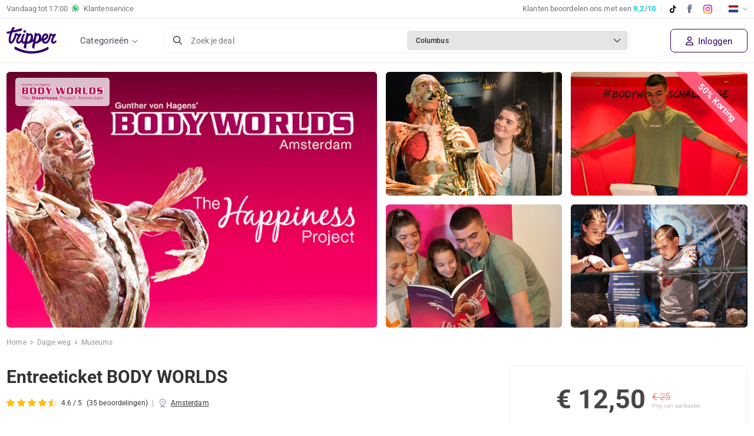

--- FILE ---
content_type: text/html; charset=utf-8
request_url: https://www.tripper.nl/deal/entreeticket-body-worlds-korting
body_size: 26409
content:


<!DOCTYPE html>
<html lang="nl-NL">
<head>
    <meta content="text/html; charset=utf-8" http-equiv="Content-Type">
    <meta name="viewport" content="width=device-width, initial-scale=1" />

    <!-- Critical preconnects for LCP optimization -->
    <link rel="preconnect" href="https://images.tripper.nl">

    <!-- Preload critical fonts to improve LCP -->
    <link rel="preload" href="/dist/fonts/roboto/roboto-400.woff2" as="font" type="font/woff2" crossorigin />
    <link rel="preload" href="/dist/fonts/roboto/roboto-500.woff2" as="font" type="font/woff2" crossorigin />
    <link rel="preload" href="/dist/fonts/ionicons/ionicons.woff" as="font" type="font/woff" crossorigin />
    <link rel="preload" href="/dist/fonts/fontawesome/fa-regular-400.woff2" as="font" type="font/woff2" crossorigin/>
    <title>BODY WORLDS | Actieprijs € 12,50 (-50%) - Tripper.nl</title>
    <meta name="description" content="Koop je tickets met 50% korting. Geldig t/m 1 maart 2026. Direct beschikbaar. Mobiel scanbaar. Gratis toegang voor kinderen t/m 5 jaar." />
    <meta name="robots" content="index,follow" />
    <meta name="revisit-after" content="1 Days">
    <meta name="author" content="Tripper B.V. 2026">
    <meta name="application-name" content="Tripper">
    
        <link href="https://www.tripper.nl/deal/entreeticket-body-worlds-korting" rel="canonical">
    
                <link rel="alternate" href="https://www.tripper.nl/deal/entreeticket-body-worlds-korting" hreflang="x-default" />
            <link rel="alternate" href="https://www.tripper.nl/deal/entreeticket-body-worlds-korting" hreflang="nl-NL" />
            <link rel="alternate" href="https://www.tripper.be/deal/entreeticket-body-worlds-korting" hreflang="nl-BE" />
            <link rel="alternate" href="https://kekmama.tripper.nl/deal/entreeticket-body-worlds-korting" hreflang="nl-NL" />
    
    <meta property="og:site_name" content="Tripper">
    <meta property="og:locale" content="nl_nl">
    <meta property="og:locale:alternate" content="nl_nl">
    <meta property="og:url" content="https://www.tripper.nl/deal/entreeticket-body-worlds-korting">
    <meta property="og:title" content="BODY WORLDS | Actieprijs € 12,50 (-50%)">
    <meta property="og:type" content="website">
    <meta property="og:description" content="Koop je tickets met 50% korting. Geldig t/m 1 maart 2026. Direct beschikbaar. Mobiel scanbaar. Gratis toegang voor kinderen t/m 5 jaar.">
    <meta property="og:image" content="https://images.tripper.nl/ticket-body-worlds-korting/0d7d37.jpg?auto=format&amp;auto=enhance&amp;fit=crop&amp;w=600&amp;h=315">
    <meta property="og:image:alt" content="BODY WORLDS | Actieprijs € 12,50 (-50%)">
    <meta property="fb:app_id" content="110932919589833" />
    <meta name="twitter:title" content="BODY WORLDS | Actieprijs € 12,50 (-50%)">
    <meta name="twitter:card" content="summary">
    <meta name="twitter:site" content="@trippernl" />
    <meta name="twitter:description" content="Koop je tickets met 50% korting. Geldig t/m 1 maart 2026. Direct beschikbaar. Mobiel scanbaar. Gratis toegang voor kinderen t/m 5 jaar.">
    <meta name="twitter:image" content="https://images.tripper.nl/ticket-body-worlds-korting/0d7d37.jpg?auto=format&amp;auto=enhance&amp;fit=crop&amp;w=600&amp;h=315">

    <!-- Preconnect to Cookiebot CDN to reduce critical path latency -->
    <link rel="preconnect" href="https://consent.cookiebot.com" crossorigin>
    <link rel="preconnect" href="https://consentcdn.cookiebot.com" crossorigin>

    <script id="Cookiebot" src="https://consent.cookiebot.com/uc.js" data-cbid="e780d87f-3b5d-462c-bc48-75dea988851a" data-blockingmode="auto" type="text/javascript"></script>

    <!-- DNS Prefetch for analytics -->
    <link rel="dns-prefetch" href="//lytics.stonemountaindata.com">

    <link rel="apple-touch-icon" sizes="180x180" href="/dist/images/themes/tripper/favicons/apple-touch-icon.png">
    <link rel="icon" type="image/png" sizes="32x32" href="/dist/images/themes/tripper/favicons/favicon-32x32.png">
    <link rel="icon" type="image/png" sizes="16x16" href="/dist/images/themes/tripper/favicons/favicon-16x16.png">
    <link rel="manifest" href="/dist/images/themes/tripper/favicons/site.webmanifest">
    <link rel="shortcut icon" href="/dist/images/themes/tripper/favicons/favicon.ico">
    <meta name="theme-color" content="#ffffff">

    <!-- Roboto fonts now self-hosted in /dist/fonts/roboto/ - eliminates render-blocking Google Fonts request -->
    <link rel="stylesheet" href="/dist/css/fonts.css?v=5FQn4RSV9l75_zwzhzIhv4eF0pRkFvUMsdkhkg9tQbM" />
    <link rel="stylesheet" href="/dist/css/global.css?v=j4EB5oETR3aSQNsH9oYrYPWVxCR7NRYJcsZk2HhUiyc" />
    <link rel="stylesheet" href="/dist/css/theme_tripper.css?v=AbpHGcgLb-kRsJGnwFEktk7uzpZOCcBY74-YBdrKVGs" />

    
    <script>
        const loggedIn = false;
        const registrationFee = "true";

        window.webSettings = {
            poweredBy: false,
            theme: 'tripper'
        }        
    </script>    
    
    
    
    <!-- Google Tag Manager -->
    <script>
    (function(w,d,s,l,i){w[l]=w[l]||[];w[l].push({'gtm.start':
    new Date().getTime(),event:'gtm.js'});var f=d.getElementsByTagName(s)[0],
    j=d.createElement(s),dl=l!='dataLayer'?'&l='+l:'';j.async=true;j.src=
    'https://www.googletagmanager.com/gtm.js?id='+i+dl;f.parentNode.insertBefore(j,f);
    })(window,document,'script','dataLayer','GTM-T72PHMZ3');
    </script>
    <!-- End Google Tag Manager -->
    
    <script async src="https://www.googletagmanager.com/gtag/js?id=G-X1VNPTJDLT"></script>
    <script>
        window.dataLayer = window.dataLayer || [];
        
        function gtag(){ 
            dataLayer.push(arguments); 
        }
        
        gtag('js', new Date());
        
        gtag("consent", "default", {
            ad_personalization: "denied",
            ad_storage: "denied",
            ad_user_data: "denied",
            analytics_storage: "granted",
            functionality_storage: "granted",
            personalization_storage: "denied",
            security_storage: "granted",
            wait_for_update: 500,
        });
        
        gtag("set", "ads_data_redaction", true);
        gtag("set", "url_passthrough", false);

        gtag('config', 'G-X1VNPTJDLT');
        gtag('config', 'AW-845122407', { 'send_page_view' : false });

        
        gtag('event', 'page_view', {'send_to': 'AW-845122407',  'local_id': '3792', 'ecomm_prodid': '3792', 'ecomm_pagetype': 'offerdetail', 'ecomm_totalvalue': '12.50', currency : 'EUR'  });
    
    </script>
    <script>
        !function (f, b, e, v, n, t, s){
            if (f.fbq) return;
            n = f.fbq = function (){ n.callMethod ? n.callMethod.apply(n, arguments) : n.queue.push(arguments) };
            if (!f._fbq) f._fbq = n;
            n.push = n;
            n.loaded = !0;
            n.version = '2.0';
            n.queue = [];
            t = b.createElement(e);
            t.async = !0;
            t.src = v;
            s = b.getElementsByTagName(e)[0];
            s.parentNode.insertBefore(t, s)
        }(window, document, 'script', 'https://connect.facebook.net/en_US/fbevents.js');
fbq('init','1788970131115202');        fbq('track', 'PageView');
        
        fbq('track', 'ViewContent', { content_ids : ['3792'], content_name : 'Entreeticket BODY WORLDS', content_type : 'product', value : 12.50, currency : 'EUR' });
    
    </script>
    <script async src="https://lytics.source.stonemountaindata.com/stream.js"> </script>
    
</head>
<body class="dealDetailPage stickymobilebox show-newsletter-popup" data-theme="tripper">
<!-- Google Tag Manager (noscript) -->
<noscript><iframe src="https://www.googletagmanager.com/ns.html?id=GTM-T72PHMZ3" height="0" width="0" style="display:none;visibility:hidden"></iframe></noscript>
<!-- End Google Tag Manager (noscript) -->

    <header>        
        

        <div class="toolbar d-none d-md-block">
            <div class="container">
                <div class="d-flex">
                    <div class="text-start">
                            <a href="/klantenservice" class="d-none d-md-flex align-items-center">
                                Vandaag tot&nbsp;
                                <span class="color-closed-customerservice" style="">
                                    17:00</span>
                                <img src="/dist/images/illu_whatsapp.svg" height="12" style="position: relative; top: -1px;" class="mx-2" alt="Tripper WhatsApp"/>
                                Klantenservice
                            </a>
                    </div>
                    <div class="ms-auto mb-0">
                        <div class="rating-holder">
                            <a href="https://nl.trustpilot.com/review/www.tripper.nl" target="_blank" rel="noopener noreferrer">
                                <span>
                                    Klanten beoordelen ons met een
                                    <b class="color-blue">9.2/10</b>
                                </span>
                            </a>
                        </div>
                        <span class="seperator d-none d-md-inline-block"></span>
                        <a href="https://www.tiktok.com/@tripper.nl" class="mr10 tiktok" target="_blank" rel="noopener noreferrer"><img src="/dist/images/socials/illu_tiktok.svg" height="13" alt="TikTok"/></a>
                        <a href="https://www.facebook.com/tripper.nl/" class="mr10 facebook" target="_blank" rel="noopener noreferrer"><img src="/dist/images/socials/illu_facebook.svg" height="19" alt="Facebook"></a>
                        <a href="https://www.instagram.com/tripper.nl/" class="instagram" target="_blank" rel="noopener noreferrer"><img src="/dist/images/socials/illu_instagram.svg" height="15" alt="Instagram"></a>
                        <span class="seperator d-none d-md-inline-block"></span>
                        <div class="translation-holder">
                            <div class="dropdown">
                                <a href="#" class="dropdown-toggle">
                                    <img src="/dist/images/flags/nl-nl.png" height="18" width="18" alt="nl-nl"/>
                                </a>
                                <ul class="dropdown-menu" style="display: none;">
                                    <li class="change-culture" data-culture="de-de">
                                        <a href="#" rel="nofollow">
                                            <img src="/dist/images/flags/de.png" alt="de-de" height="18" width="18"/>
                                            Deutsch
                                        </a>
                                    </li>
                                    <li class="change-culture" data-culture="en-us">
                                        <a href="#" rel="nofollow">
                                            <img src="/dist/images/flags/en.png" alt="en-us" height="18" width="18"/>
                                            English
                                        </a>
                                    </li>
                                        <li class="change-culture" data-culture="nl-nl">
                                            <a href="#" rel="nofollow">
                                                <img src="/dist/images/flags/nl.png" alt="nl-nl" height="18" width="18"/>
                                                Nederlands
                                            </a>
                                        </li>
                                        <li class="change-culture-via-link" data-link="https://www.tripper.be/" data-culture="nl-be">
                                            <a href="https://www.tripper.be/">
                                                <img src="/dist/images/flags/be.png" alt="nl-be" height="18" width="18"/>
                                                Vlaams
                                            </a>
                                        </li>
                                    <li class="change-culture" data-culture="fr-be">
                                        <a href="#" rel="nofollow">
                                            <img src="/dist/images/flags/fr.png" alt="fr-be" height="18" width="18"/>
                                            Fran&ccedil;ais
                                        </a>
                                    </li>
                                </ul>
                            </div>
                        </div>
                    </div>
                </div>
            </div>
        </div>
        
        <div class="header-inner container display-flex items-center">
            <nav class="menu">
                <ul>
                            <li ><a href="/alle-deals">Alle deals</a></li>
                            <li ><a href="/deals-in-de-buurt">In de buurt</a></li>
                            <li ><a href="/dagje-weg">Dagje weg</a></li>
                            <li ><a href="/hotels-en-vakanties">Hotels &amp; Vakantie</a></li>
                            <li ><a href="/eten-en-drinken">Eten &amp; drinken</a></li>
                            <li ><a href="/wellness-en-beauty">Beauty &amp; Wellness</a></li>
                            <li ><a href="/avondje-uit">Avondje uit</a></li>
                            <li ><a href="/auto-en-speciaalzaken">Auto &amp; speciaalzaken</a></li>
                            <li ><a href="/workshops-en-cursussen">Workshops &amp; Cursussen</a></li>
                            <li ><a href="/dagje-weg/kerstmis">Winteruitjes</a></li>
                    <li class="d-md-none">
                        <div class="translation-holder" style="display: block;">
                            <div class="form-group icon icon-down">
                                <select class="select-translation form-control">
                                    <option value="de-de" >Deutsch</option>
                                    <option value="en-us" >English</option>
                                    <option value="nl-nl"  selected>Nederlands</option>
                                    <option value="nl-be" data-link=https://www.tripper.be/ >Vlaams</option>
                                    <option value="fr-be" >Fran&ccedil;ais</option>
                                </select>
                            </div>
                        </div>
                    </li>
                        <li class="d-none d-md-block">
                            <a href="/klantenservice" class="customerservice">
                                <img src="/dist/images/illu_call_light.svg" alt="" width="50" height="50">
                                Klantenservice
                            </a>
                        </li>
                </ul>
            </nav>
            <div class="menu-mobile-btn">
                <a href="#" aria-label="Menu"><span class="sr-only">Menu</span></a>
            </div>            
            
                <a href="/">
                    <img src="/dist/images/logo.svg" width="85" alt="www.tripper.nl">
                </a>

            <div class="menu-desktop-btn">
                <a href="#" class="open-menu">
                    Categorie&#xEB;n
                </a>
            </div>
            <div class="d-none d-lg-block mx-5 w-100">
                <div class="vue-search">
                    <search city="Columbus" latitude="39.9625" longitude="-83.0061">
                        <div class="search-bar d-flex align-items-center border rounded bg-white cursor-pointer">
                            <div class="d-flex w-100"><i class="far fa-search d-flex align-items-center mx-3"></i>
                                <div class="d-flex align-items-center w-100 text-small color-placeholder">Zoek je deal</div>
                                <div class="d-flex align-items-center w-100 rounded bg-border m-1 p-2 ps-3 overflow-hidden">
                                    <span class="text-truncate text-bold color-black text-smaller pe-2">Columbus</span><i class="far fa-chevron-down text-2sm ms-auto me-1"></i>
                                </div>
                            </div>
                        </div>
                    </search>
                </div>
            </div>
            <div class="menu-small d-flex">
                <div class="d-md-none ml-auto">
                    <div class="menu-notification-holder"></div>
                        <a class="button border px-2 menu-account open-login close-mobile-menu" aria-label="Inloggen" href="/inloggen">
                            <i class="ion-android-person" aria-hidden="true"></i>
                        </a>
                </div>
                <div class="d-flex items-center d-none d-md-flex ml-auto text-nowrap">
                    <div class="menu-notification-holder"></div>
                            <a class="open-login register close-mobile-menu" href="/inloggen">
                                <i class="far fa-user me-1"></i> Inloggen
                            </a>
                </div>
            </div>
            
        </div>
    </header>
<main>
    
    











<section class="banner overflow-hidden position-relative mt-md-3">
        <div class="deal-discount d-md-none">
            50%
        </div>




<div class="container">
	<div class="position-relative overflow-hidden w-full d-flex w-full">
		<span class="d-none d-md-block badge bg-pink deal-discount-banner">
			50% 
Korting		</span>
		

		<div class="w-full sm:w-1/2 relative group aspect-w-3 aspect-h-1 overflow-hidden cursor-pointer" onclick="window.dealGallery?.openGallery(0);">
			<img src="https://images.tripper.nl/bodyworlds-in-amsterdam-korting/bf2ffc.jpg?auto=format&amp;fit=crop&amp;w=630&amp;h=400&amp;q=70&amp;auto=enhance&amp;dpr=2" class="object-fit-cover rounded skeleton-bg" alt="Entreeticket BODY WORLDS" width="630" height="400" fetchpriority="high" />

				<div class="banner-info">
					<div class="advertiser-logo">
						<img src="https://images.tripper.nl/bodyworlds-in-amsterdam-korting/cfc924.jpg?auto=format&w=175&fit=clip" alt="BODY WORLDS" width="175" />
					</div>
				</div>
		</div>
			<div class="flex-wrap w-1/2 d-none d-md-flex">
				<div class="mb-0 ms-3 flex-[45%] position-relative group aspect-w-3 aspect-h-1 cursor-pointer me-3" onclick="window.dealGallery?.openGallery(2);">
					<img
						alt="Entreeticket BODY WORLDS"
						src="https://images.tripper.nl/ticket-bodyworlds-in-amsterdam-korting/303ace.jpg?auto=format&amp;fit=crop&amp;w=630&amp;h=400&amp;q=70&amp;auto=enhance&amp;dpr=2"
						width="630"
						height="400"
						class="w-full h-full object-fit-cover rounded skeleton-bg"
						onerror="onImageError(this)"/>
				</div>

					<div class="mb-0 flex-[45%] relative group aspect-w-3 aspect-h-1 cursor-pointer" onclick="window.dealGallery?.openGallery(3);">
						<img
							alt="Entreeticket BODY WORLDS"
							src="https://images.tripper.nl/ticket-bodyworlds-in-amsterdam-korting/2b296a.jpg?auto=format&amp;fit=crop&amp;w=630&amp;h=400&amp;q=70&amp;auto=enhance&amp;dpr=2"
							width="630"
							height="400"
							class="w-full h-full object-fit-cover rounded skeleton-bg"
							onerror="onImageError(this, true)"/>
					</div>

					<div class="mt-3 ms-3 flex-[45%] relative group aspect-w-3 aspect-h-1 cursor-pointer me-3" onclick="window.dealGallery?.openGallery(4);">
						<img
							alt="Entreeticket BODY WORLDS"
							src="https://images.tripper.nl/ticket-bodyworlds-in-amsterdam-korting/81f789.jpg?auto=format&amp;fit=crop&amp;w=630&amp;h=400&amp;q=70&amp;auto=enhance&amp;dpr=2"
							width="630"
							height="400"
							class="w-full h-full object-fit-cover rounded skeleton-bg"
							onerror="onImageError(this)"/>
					</div>

					<div class="mt-3 flex-[45%] relative group aspect-w-3 aspect-h-1 cursor-pointer" onclick="window.dealGallery?.openGallery(5);">
						<img
							alt="Entreeticket BODY WORLDS"
							src="https://images.tripper.nl/ticket-bodyworlds-in-amsterdam-korting/41cc39.jpg?auto=format&amp;fit=crop&amp;w=630&amp;h=400&amp;q=70&amp;auto=enhance&amp;dpr=2"
							width="630"
							height="400"
							class="w-full h-full object-fit-cover rounded skeleton-bg"
							onerror="onImageError(this, true)"/>
					</div>
			</div>
	</div>
</div>

<script>
	function onImageError(imageElement, updatePreviousSibling = false) {
		const parent = imageElement.parentElement;
		parent.style.setProperty('display', 'none');

		// Remove "me-3" from related element if it exists
		const related = updatePreviousSibling ? parent.previousElementSibling : undefined;
		related?.classList.remove('me-3');
	}
</script>


</section>

<div class="deal-wrapper overflow-hidden">
    



<div class="sticky-deal-box">
    <div class="container sticky-deal-box-container">
        <h3>
            Entreeticket BODY WORLDS
        </h3>
        <div id="deal-price-sticky" class="deal-prices w-100">
            <div class="d-flex flex-column flex-lg-column-reverse align-items-baseline align-items-lg-end ms-lg-auto" style="line-height: normal">
                
                <div class="d-flex align-items-baseline">
                
                        <span class="d-block font-semibold">
                            <span >€ 12</span>,<small >50</small>
                        </span>
                </div>
                    
                    <div class="d-block from ">
                        <small>Prijs van aanbieder</small>
                        <span class="text-line-through color-red">€ 25</span>
                    </div>
            </div>
            
                


        </div>
        <div class="deal-button">
                <a href="/boeken/entreeticket-body-worlds-korting" class="button button-large button-block blue " data-loading-text="<i class='fa fa-spinner fa-spin'></i> Koop de deal!" go-to-checkout-btn>Koop de deal!</a>
        </div>
    </div>
</div>
    <div class="wrapper deal-menu white">
        <div class="container">
            


<div class="breadcrumb mb-4 mt-2">
    <a href="/">Home</a>
    <i class="ion-ios-arrow-right"></i>
            <script type="application/ld&#x2B;json">
                {
                "@context": "http://schema.org",
                "@type": "BreadcrumbList",
                "itemListElement":[
                {"@type": "ListItem", "position": 1, "item": { "@id": "https://www.tripper.nl/dagje-weg", "name": "Dagje weg"}},
                {"@type": "ListItem", "position": 2, "item": { "@id": "https://www.tripper.nl/dagje-weg/museum", "name": "Museums"}}
                ]}
            </script>
            <a href="/dagje-weg">Dagje weg</a>
            <i class="ion-ios-arrow-right"></i>
            <a href="/dagje-weg/museum">Museums</a>
</div>
        </div>
    </div>
    <div class="wrapper deal-info pt-0">
        <div class="container">
            <div class="row">
                <div class="col-lg-8">
                    
                    



<div class="deal-title">
    


    <script type="application/ld&#x2B;json">
            {
            "@context": "http://schema.org/",
            "@type": "Product",
            "sku" : "3792",
            "name": "Entreeticket BODY WORLDS",
            "url" : "https://www.tripper.nl/deal/entreeticket-body-worlds-korting",
            "image": "https://images.tripper.nl/ticket-body-worlds-korting/0d7d37.jpg?auto=format&fit=crop&h=320",
            "description": "Bezoek de fascinerende tentoonstelling BODY WORLDS Amsterdam en maak een reis door het menselijk lichaam. De 200 anatomische exemplaren tonen de complexiteit van ons lichaam.",
            "brand": {
                "@type": "Thing",
                "name": "BODY WORLDS"
            },
            "offers":{
                "@type": "AggregateOffer",
                "priceCurrency": "EUR",
                "lowPrice": "7.50",
                "highPrice": "12.50",
                "availability": "http://schema.org/InStock",
                "url" : "https://www.tripper.nl/deal/entreeticket-body-worlds-korting",
                "offerCount" : 2
            }

                ,"aggregateRating": {
                    "@type": "AggregateRating",
                    "bestRating": "5",
                    "worstRating": "1",
                    "ratingValue": "4,6",
                        "reviewCount": "35"
                },"review": [

                        {
                            "@type": "Review",
                            "itemReviewed": {
                                "@type": "Thing",
                                "name": "BODY WORLDS",
                                "url": "https://www.tripper.nl/deal/entreeticket-body-worlds-korting"
                            },
                            "author": {
                                "@type": "Person",
                                "name": "Y. Frankvoort"
                            },
                            "datePublished": "2025-11-05T14:02:18.2230000",
                            "reviewBody": "Best veel verdiepingen, interssant en veel uitleg kwa lichaamsdelen",
                            "reviewRating": {
                                "@type": "Rating",
                                "bestRating": "5",
                                "worstRating": "1",
                                "ratingValue": "4"
                            },
                            "publisher": {
                                "@type": "Organization",
                                "name": "Tripper",
                                "sameAs": "https://www.tripper.nl"
                            },
                            "inLanguage": "nl"
                        }
                        ,
                    
                        {
                            "@type": "Review",
                            "itemReviewed": {
                                "@type": "Thing",
                                "name": "BODY WORLDS",
                                "url": "https://www.tripper.nl/deal/entreeticket-body-worlds-korting"
                            },
                            "author": {
                                "@type": "Person",
                                "name": "D. van der Willik"
                            },
                            "datePublished": "2025-10-14T21:25:15.7070000",
                            "reviewBody": "Zeer snel en gemakkelijk",
                            "reviewRating": {
                                "@type": "Rating",
                                "bestRating": "5",
                                "worstRating": "1",
                                "ratingValue": "5"
                            },
                            "publisher": {
                                "@type": "Organization",
                                "name": "Tripper",
                                "sameAs": "https://www.tripper.nl"
                            },
                            "inLanguage": "nl"
                        }
                        ,
                    
                        {
                            "@type": "Review",
                            "itemReviewed": {
                                "@type": "Thing",
                                "name": "BODY WORLDS",
                                "url": "https://www.tripper.nl/deal/entreeticket-body-worlds-korting"
                            },
                            "author": {
                                "@type": "Person",
                                "name": "J. Pikkert"
                            },
                            "datePublished": "2025-10-12T14:32:20.3970000",
                            "reviewBody": "&#xC9;cht een heeeeeel erg gaaf museum!! Absoluut een aanrader =D",
                            "reviewRating": {
                                "@type": "Rating",
                                "bestRating": "5",
                                "worstRating": "1",
                                "ratingValue": "5"
                            },
                            "publisher": {
                                "@type": "Organization",
                                "name": "Tripper",
                                "sameAs": "https://www.tripper.nl"
                            },
                            "inLanguage": "nl"
                        }
                        ,
                    
                        {
                            "@type": "Review",
                            "itemReviewed": {
                                "@type": "Thing",
                                "name": "BODY WORLDS",
                                "url": "https://www.tripper.nl/deal/entreeticket-body-worlds-korting"
                            },
                            "author": {
                                "@type": "Person",
                                "name": "J. Grootendorst"
                            },
                            "datePublished": "2025-08-11T18:10:21.1530000",
                            "reviewBody": "Hele interessante ervaring. Zeker waard. Verloop met kopen en reserveren heel gemakkelijk ",
                            "reviewRating": {
                                "@type": "Rating",
                                "bestRating": "5",
                                "worstRating": "1",
                                "ratingValue": "5"
                            },
                            "publisher": {
                                "@type": "Organization",
                                "name": "Tripper",
                                "sameAs": "https://www.tripper.nl"
                            },
                            "inLanguage": "nl"
                        }
                        ,
                    
                        {
                            "@type": "Review",
                            "itemReviewed": {
                                "@type": "Thing",
                                "name": "BODY WORLDS",
                                "url": "https://www.tripper.nl/deal/entreeticket-body-worlds-korting"
                            },
                            "author": {
                                "@type": "Person",
                                "name": "K. stichelmeyer"
                            },
                            "datePublished": "2025-07-05T17:36:59.2100000",
                            "reviewBody": "Super voordelig, top !",
                            "reviewRating": {
                                "@type": "Rating",
                                "bestRating": "5",
                                "worstRating": "1",
                                "ratingValue": "5"
                            },
                            "publisher": {
                                "@type": "Organization",
                                "name": "Tripper",
                                "sameAs": "https://www.tripper.nl"
                            },
                            "inLanguage": "nl"
                        }
                        
                    ]
                    }
    </script>

    

<div class="promolabel-holder">
    

</div>
    <div class="mb-3">
        <h1 class="d-inline mt-0 mb-0">
            Entreeticket BODY WORLDS
        </h1>
    </div>
        
    <div class="d-block d-md-flex align-items-center mb-4">
            

<div class="star-rating display-flex items-center" data-scrollto="#review-wrapper">
                <i class="star mr-1 selected"></i>
                <i class="star mr-1 selected"></i>
                <i class="star mr-1 selected"></i>
                <i class="star mr-1 selected"></i>
                <i class="star star-half mr-1 selected"></i>
    <span class="ml-1 text-sm">4.6 / 5</span>
    <span class="text-lowercase ml-2 text-sm">(35 Beoordelingen)</span>
</div>
        
            <span class="px-2 color-gray fw-light d-none d-md-block">|</span>

            <div class="text-sm mt-3 mt-md-0">
                <img src="/dist/images/locations/illu_default_shadow.svg" height="14" class="me-1" alt="Locatie" style="top: -1px; position: relative;"/>
                <a href="#dealLocation" class="color-text text-decoration-underline">
                    Amsterdam
                </a>
            </div>
    </div>  
</div>
                    
                            <p >Bezoek de fascinerende tentoonstelling BODY WORLDS Amsterdam en maak een reis door het menselijk lichaam. De 200 anatomische exemplaren tonen de complexiteit van ons lichaam.</p>
                            <a href="https://www.youtube.com/embed/5_uYBLWEcqk" class="d-inline-block w-auto bg-gray border rounded text-small p-2 me-2 my-2" style="color: rgba(0,0,0,.65);" target="_blank">
                                <img src="/dist/images/socials/youtube.svg" width="15" class="mx-2" alt="Entreeticket BODY WORLDS Bekijk video" />
                                <small>Bekijk video</small>
                            </a>
                        <div class="mt-8 d-md-none ">
                                    <a href="/boeken/entreeticket-body-worlds-korting" class="button button-block border blue " data-loading-text="<i class='fa fa-spinner fa-spin'></i> Koop de deal!">Koop de deal!</a>
                        </div>
                    
                        <div class="row px-5 deal-stats-mobile d-md-none mt-5 align-items-end">
                                <div class="col mb-0">
                                        <span>Verkocht</span>
                                    11.480+
                                </div>
                                <div class="col mb-0">
                                        <span>Korting</span>
                                    50%
                                </div>
                                <div class="col mb-0">
                                    <span >Je bespaart</span>
                                    € 12,50
                                </div>
                        </div>

                    <div class="py-3"></div>

                    
                    
                    <div class="row deal-highlights-conditions">                        
                        <div class="col-md-12 list-checked">
                            <div class="collapse-wrapper border-top">
                                <div class="d-flex collapse-title align-items-center cursor-pointer" data-bs-toggle="collapse" href="#toggle-highlights" role="button" aria-expanded="false" aria-controls="toggle-highlights-conditions">
                                    <h2 class="h3 text-title mb-0 color-title-colored">Wat te verwachten</h2>
                                    <i class="fal fa-chevron-down ms-auto me-3 fs-5"></i>
                                </div>
                                <div class="collapse show" id="toggle-highlights">
                                    <div class="collapse-inner">
                                        <ul><li><strong>Dealoptie 1</strong>: Entreeticket BODY WORLDS Amsterdam, vanaf 19 jaar (t.w.v. €25)&nbsp;</li><li><strong>Dealoptie 2</strong>: Entreeticket BODY WORLDS Amsterdam, 6 t/m 18 jaar (t.w.v. €13,50)&nbsp;</li><li>Gratis toegang voor kinderen t/m 5 jaar</li><li>Meet je lichaamssamenstelling met de gratis body scan van InBody&nbsp;t.w.v. €35</li><li>Maak een fascinerende reis door het menselijk lichaam</li><li>Meer dan 200 anatomische geplastineerde exemplaren van echte menselijke lichamen</li><li>Leer alles over onze anatomie, gezondheid en de effecten van geluk</li><li>De tentoonstelling is zowel in het Nederlands als in het Engels. De bordjes aan de muren zijn in beide talen&nbsp;</li><li>Gelegen in hartje Amsterdam, op loopafstand van Amsterdam Centraal&nbsp;</li></ul>
                                    </div>
                                </div>
                            </div>
                        </div>
                        <div class="col-md-12">
                            <div class="collapse-wrapper">
                                <div class="d-flex collapse-title align-items-center cursor-pointer" data-bs-toggle="collapse" href="#toggle-conditions" role="button" aria-expanded="false" aria-controls="toggle-highlights-conditions">
                                    <h2 class="h3 text-title mb-0 color-title-colored">Voorwaarden</h2>
                                    <i class="fal fa-chevron-down ms-auto me-3 fs-5"></i>
                                </div>
                                <div class="collapse show" id="toggle-conditions">
                                    <div class="collapse-inner">
<ul><li>De voucher is geldig t/m 1 maart 2026</li><li>Reserveren is verplicht. Je dient online te reserveren via de <a href="https://www.bodyworlds.nl/tickets/" target="_blank">website</a> van&nbsp;BODY WORLDS.&nbsp;Meer informatie vind je op de voucher</li><li>Na reservering ontvang je de tickets per mail. Toon deze vanaf je smartphone of neem ze geprint mee</li><li>BODY WORLDS is toegankelijk voor minder validen</li><li>Bekijk&nbsp;<a href="https://www.bodyworlds.nl/nl/visitors-information/opening-times/" target="_blank">hi</a><a href="https://www.bodyworlds.nl/nl/visitors-information/opening-times/" target="_blank">e</a><a href="https://www.bodyworlds.nl/nl/visitors-information/opening-times/" target="_blank">r</a>&nbsp;de actuele openingstijden</li></ul>                                        



                                    </div>
                                </div>
                            </div>
                        </div>
                    </div>                    
                    
                        

<div class="collapse-wrapper">
	<div class="d-flex collapse-title align-items-center cursor-pointer collapsed" data-bs-toggle="collapse" href="#read-more" role="button" aria-expanded="false" aria-controls="read-more">
		<h3 class="text-title mb-0 color-title-colored">Meer informatie</h3>
		<i class="fal fa-chevron-down ms-auto me-3 fs-5"></i>
	</div>
	<div class="collapse" id="read-more">
		<div class="collapse-inner">
			<p>In hartje Amsterdam vind je de fascinerende tentoonstelling BODY WORLDS Amsterdam. Maak een reis door het menselijk lichaam en kom alles te weten over je eigen anatomie. Deze must-see tentoonstelling toont 200 anatomische exemplaren van het echte menselijke lichaam. Zij tonen de complexiteit, kwetsbaarheid en veerkracht van ons lichaam. Krijg antwoord op de vraag hoe organen werken en wat het effect is van veel voorkomende ziekten en roken.&nbsp;</p><p>Wist je dat onze stemming ook onze gezondheid kan beïnvloeden? Liefde en geluk domineert ons leven, maar waar worden we gelukkig van? En wat is het effect van geluk op ons lichaam? Krijg antwoord op deze vragen bij BODY WORLDS: The Happiness Project. Ontdek de geheimen van ons lichaam in de zeven verdieping telende tentoonstelling.&nbsp;</p><p><strong>Gratis body scan</strong></p><p>Veel mensen denken dat je BMI alles vertelt over je gezondheid. Dit is echter niet het geval. De body scan van InBody meet of je werkelijk in balans bent. De uitslag vertelt je onder andere je vetmassa, spiermassa en percentage lichaamsvet. Geen zorgen, de scan is geheel pijnloos. Een InBody meting kost normaal gesproken €35, maar is gratis bij een bezoek aan BODY WORLDS. &nbsp;</p><p><strong>BODY WORLDS bezoeken met kinderen</strong></p><p>BODY WORLDS Amsterdam is erg geschikt voor kinderen. Over de hele wereld hebben miljoenen kinderen de tentoonstelling bezocht. De tentoonstelling wordt aangeraden voor kinderen ouder dan 6 jaar, maar jongere kinderen zijn ook zeker welkom.&nbsp;</p><p><strong>Bereikbaarheid</strong></p><p>De tentoonstelling BODY WORLDS is op loopafstand van het Centraal Station, aan het Damrak. Dit is slechts 5 minuten lopen. Raadpleeg <a href="https://www.google.com/maps/dir//BODY+WORLDS+Amsterdam,+Damrak+66,+1012+LM+Amsterdam/@52.3747533,4.8948883,15z/data=!4m16!1m6!3m5!1s0x0:0x623049f27d60b3fa!2sBODY+WORLDS+Amsterdam!8m2!3d52.3747533!4d4.8948883!4m8!1m0!1m5!1m1!1s0x47c609c79d9974dd:0x623049f27d60b3fa!2m2!1d4.8948883!2d52.3747533!3e3" target="_blank">Google Maps</a> voor de exacte route vanaf jouw vertrekpunt en voor de actuele vertrek- en reistijden.&nbsp;Wanneer je met de auto komt, zou je kunnen parkeren&nbsp;bij Q-park De Bijenkorf of Q-Park de Kolk.&nbsp;</p><p>Kijk voor meer informatie op de <a href="https://www.bodyworlds.nl/nl/" target="_blank">website</a> van BODY WORLDS Amsterdam.</p>
		</div>
	</div>
</div>



                        <div id="dealLocation">
                            


<div class="collapse-wrapper no-border">
	<div class="d-flex collapse-title align-items-center cursor-pointer border-bottom" data-bs-toggle="collapse" href="#toggle-deal-location" role="button" aria-expanded="false" aria-controls="toggle-deal-location">
		<h3 class="text-title mb-0 color-title-colored">Locatie</h3>
		<i class="fal fa-chevron-down ms-auto me-3 fs-5"></i>
	</div>
	<div class="collapse show" id="toggle-deal-location">
		<div class="collapse-inner">
			<div class="vue-deal-element">
				<deal-map :locations="[{'Latitude':52.374753,'Longitude':4.894891,'Description':'BODY WORLDS, Damrak 66, Amsterdam'}]" icon="dagje-weg"></deal-map>
			</div>
			<div class="locations single display-flex flex-wrap">
						<div class="location " data-link="https://www.google.com/maps/dir//Damrak&#x2B;66&#x2B;1012 LM&#x2B;Amsterdam" target="_blank">
							<div class="inner">
								<div class="marker">
									<img src="/dist/images/locations/illu_default_shadow.svg" width="25" alt="Locatie" />
								</div>
								<div class="addres">
										<b>BODY WORLDS</b>
										<br />
									Damrak 66<br />
									1012 LM Amsterdam<br />
									<a href="https://www.google.com/maps/dir//Damrak&#x2B;66&#x2B;1012 LM&#x2B;Amsterdam" target="_blank">Routebeschrijving</a>
								</div>
							</div>
						</div>
			</div>
		</div>
	</div>
</div>
                        </div>






<div class="collapse-wrapper no-border">
	<div class="d-flex collapse-title align-items-center cursor-pointer border-bottom" data-bs-toggle="collapse" href="#toggle-dealitems" role="button" aria-expanded="false" aria-controls="toggle-dealitems">
		<h3 class="text-title mb-0 color-title-colored">Deal opties</h3>
		<i class="fal fa-chevron-down ms-auto me-3 fs-5"></i>
	</div>

	<div class="collapse show" id="toggle-dealitems">
		<div class="collapse-inner">
					<div class="dealoption border rounded p-4 mb-4 ">
								<a href="/boeken/entreeticket-body-worlds-korting?item=12128" class="deal-link "  aria-label="Ticket vanaf 19 jaar - Koop de deal!"></a>
								<span class="option-muted">3.660+ verkocht</span>
						<h3 >Ticket vanaf 19 jaar</h3>
						<div class="price-holder">
                            <div class="deal-price">
                                    <div class="from ">
                                        € 25
                                    </div>
                                <div class="now">
                                            <span >€12</span>,<small >50</small>                                </div>
                            </div>
						</div>
							<a href="/boeken/entreeticket-body-worlds-korting?item=12128" class="button blue border mt-0 "  data-loading-text="<i class='fa fa-spinner fa-spin'></i> Koop de deal!">
								Koop de deal!
							</a>
					</div>
					<div class="dealoption border rounded p-4  ">
								<a href="/boeken/entreeticket-body-worlds-korting?item=12126" class="deal-link "  aria-label="Ticket 6 t/m 18 jaar - Koop de deal!"></a>
								<span class="option-muted">840+ verkocht</span>
						<h3 >Ticket 6 t/m 18 jaar</h3>
						<div class="price-holder">
                            <div class="deal-price">
                                    <div class="from ">
                                        € 13,50
                                    </div>
                                <div class="now">
                                            <span >€7</span>,<small >50</small>                                </div>
                            </div>
						</div>
							<a href="/boeken/entreeticket-body-worlds-korting?item=12126" class="button blue border mt-0 "  data-loading-text="<i class='fa fa-spinner fa-spin'></i> Koop de deal!">
								Koop de deal!
							</a>
					</div>
		</div>
	</div>
</div>
                        <div id="review-wrapper">
                            
<div id="reviews" class="collapse-wrapper no-border">
	<div class="d-flex collapse-title align-items-center border-bottom cursor-pointer" data-bs-toggle="collapse" href="#toggle-reviews" role="button" aria-expanded="false" aria-controls="toggle-reviews">
		<h3 class="text-title mb-0 color-title-colored">Beoordelingen</h3>
		<i class="fal fa-chevron-down ms-auto me-3 fs-5"></i>
	</div>
	<div class="reviews collapse show" id="toggle-reviews">
		<div class="collapse-inner">
			<div class="review-summary mb30">
				<div class="review-summary-header mb30">
					<span class="rating color-title mr15">
						4.6
					</span>
					<div>
						<div class="star-rating">
									<i class="star selected"></i>
									<i class="star selected"></i>
									<i class="star selected"></i>
									<i class="star selected"></i>
									<i class="star star-half selected"></i>
						</div>
						Gebaseerd op 35 Beoordelingen
					</div>
				</div>
				<div class="review-summary-bar-wrapper">
					<div class="bar-bars">
						<div class="bar-wrapper">
							<span class="me-3 letter text-center">5</span>
							<div class="bar">
								<div class="fill" style="width: 71%"></div>
							</div>
						</div>
						<div class="bar-wrapper">
							<span class="me-3 letter text-center">4</span>
							<div class="bar">
								<div class="fill" style="width: 23%"></div>
							</div>
						</div>
						<div class="bar-wrapper">
							<span class="me-3 letter text-center">3</span>
							<div class="bar">
								<div class="fill" style="width: 3%"></div>
							</div>
						</div>
						<div class="bar-wrapper">
							<span class="me-3 letter text-center">2</span>
							<div class="bar">
								<div class="fill" style="width: 0%"></div>
							</div>
						</div>
						<div class="bar-wrapper">
							<span class="me-3 letter text-center">1</span>
							<div class="bar">
								<div class="fill" style="width: 3%"></div>
							</div>
						</div>
					</div>
					<div class="text-right">
						<div class="letter color-light-gray ms-3">25</div>
						<div class="letter color-light-gray ms-3">8</div>
						<div class="letter color-light-gray ms-3">1</div>
						<div class="letter color-light-gray ms-3">0</div>
						<div class="letter color-light-gray ms-3">1</div>
					</div>
				</div>
			</div>
			<div id="review-holder">
					<div class="review bg-color-bg mb15 p15">
						<div class="display-flex">
							<div class="name">
								Y. Frankvoort<br />
								<small class="text-normal">5 november 2025</small>
							</div>
							<div class="star-rating">
										<i class="star selected"></i>
										<i class="star selected"></i>
										<i class="star selected"></i>
										<i class="star selected"></i>
										<i class="star "></i>
							</div>
						</div>
							<div class="text mt15">
								<p>Best veel verdiepingen, interssant en veel uitleg kwa lichaamsdelen</p>
							</div>
					</div>
					<div class="review bg-color-bg mb15 p15">
						<div class="display-flex">
							<div class="name">
								D. van der Willik<br />
								<small class="text-normal">14 oktober 2025</small>
							</div>
							<div class="star-rating">
										<i class="star selected"></i>
										<i class="star selected"></i>
										<i class="star selected"></i>
										<i class="star selected"></i>
										<i class="star selected"></i>
							</div>
						</div>
							<div class="text mt15">
								<p>Zeer snel en gemakkelijk</p>
							</div>
					</div>
					<div class="review bg-color-bg mb15 p15">
						<div class="display-flex">
							<div class="name">
								J. Pikkert<br />
								<small class="text-normal">12 oktober 2025</small>
							</div>
							<div class="star-rating">
										<i class="star selected"></i>
										<i class="star selected"></i>
										<i class="star selected"></i>
										<i class="star selected"></i>
										<i class="star selected"></i>
							</div>
						</div>
							<div class="text mt15">
								<p>Écht een heeeeeel erg gaaf museum!! Absoluut een aanrader =D</p>
							</div>
					</div>
					<div class="review bg-color-bg mb15 p15">
						<div class="display-flex">
							<div class="name">
								J. Grootendorst<br />
								<small class="text-normal">11 augustus 2025</small>
							</div>
							<div class="star-rating">
										<i class="star selected"></i>
										<i class="star selected"></i>
										<i class="star selected"></i>
										<i class="star selected"></i>
										<i class="star selected"></i>
							</div>
						</div>
							<div class="text mt15">
								<p>Hele interessante ervaring. Zeker waard. Verloop met kopen en reserveren heel gemakkelijk </p>
							</div>
					</div>
					<div class="review bg-color-bg mb15 p15">
						<div class="display-flex">
							<div class="name">
								K. stichelmeyer<br />
								<small class="text-normal">5 juli 2025</small>
							</div>
							<div class="star-rating">
										<i class="star selected"></i>
										<i class="star selected"></i>
										<i class="star selected"></i>
										<i class="star selected"></i>
										<i class="star selected"></i>
							</div>
						</div>
							<div class="text mt15">
								<p>Super voordelig, top !</p>
							</div>
					</div>
					<button id="next-reviews" data-page="2" data-total="7" class="button button-block border rounded gray down">Bekijk meer</button>
			</div>
		</div>
	</div>
</div>
                        </div>



                </div>
                <div class="col-lg-4 d-none d-lg-block">
                    



<div class="deal-box border rounded">
    <div class="deal-prices ">
        <div class="deal-price-holder">
            <div class="d-flex align-items-center">
                <div>
                    <div class="deal-price  ">
                            €
12,50                    </div>
                </div>

                    <div class="d-flex flex-column text-start mt-2">
                        <div class="deal-price from text-start ">
                            € 25
                        </div>
                        <small class="advertiser-price">
                            Prijs van aanbieder
                        </small>
                    </div>
            </div>



        </div>
    </div>
    
        <div class="deal-stats">
            <div class="row px-5 m-auto align-items-end">
                    <div class="col ">
                            <span>Verkocht</span>
                        11.480+
                    </div>
                    <div class="col">                        
                            <span>Korting</span>
                        50%
                    </div>

                    <div class="col">
                        <span >Je bespaart</span>
                        € 12,50
                    </div>
            </div>
        </div>


    <div class="deal-button">
                <a href="/boeken/entreeticket-body-worlds-korting" class="button button-large button-block blue " id="buy-now" data-url="/boeken/entreeticket-body-worlds-korting" autocomplete="off">
                    Koop de deal! <i class="ion-ios-arrow-forward"></i>
                </a>
    </div>

    <div class="deal-share p-3 d-flex align-items-center">
        <h4 class="h4 mb-0 me-3">Deel deze deal: </h4>
        <a href="whatsapp://send/?text==https://www.tripper.nl/deal/entreeticket-body-worlds-korting" class="whatsapp me-2" style="margin-top: -1px;" target="_blank">
            <img src="/dist/images/socials/illu_whatsapp.svg" width="20" alt="Deel op Whatsapp">
        </a>
        <a href="https://www.facebook.com/sharer/sharer.php?u=https://www.tripper.nl/deal/entreeticket-body-worlds-korting" class="facebook me-2" target="_blank">
            <img src="/dist/images/socials/illu_facebook.svg" width="25" alt="Deel op Facebook">
        </a>
        <a href="https://twitter.com/intent/tweet?url=https://www.tripper.nl/deal/entreeticket-body-worlds-korting" class="twitter me-2" target="_blank">
            <img src="/dist/images/socials/illu_twitter.svg" width="26" alt="Deel op Twitter">
        </a>
        <a href="/cdn-cgi/l/email-protection#[base64]" class="email">
            <img src="/dist/images/illu_mail2.svg" width="25" alt="Deel via de email">
        </a>
    </div>
</div>
                    
                </div>
            </div>
            
            
            
            
            

            
            

            
            
            


<div class="deal-videos" id="dealVideo">    
    <div class="d-flex collapse-title align-items-center border-bottom cursor-pointer" data-bs-toggle="collapse" href="#toggle-video" role="button" aria-expanded="true" aria-controls="toggle-video">
        <h3 class="text-title mb-0 color-title-colored">Video</h3>
        <i class="fal fa-chevron-down ms-auto me-3 fs-5 d-md-block"></i>
	</div>
    <div class="reviews collapse show" id="toggle-video">
        <div class="collapse-inner">
	        <figure class="video">
		        <iframe width="640" height="360" src="https://www.youtube.com/embed/5_uYBLWEcqk?autoplay=0&frameborder=0&modestbranding=0&controls=1&showinfo=0&wmode=transparent&portrait=0&byline=0" class="video__src" frameborder="0" webkitallowfullscreen mozallowfullscreen allowfullscreen></iframe>
	        </figure>
        </div>
	</div>
</div>
            
            


            



<div class="deal-fotos" id="dealImages">
	<div class="d-flex collapse-title align-items-center border-bottom cursor-pointer" data-bs-toggle="collapse" href="#toggle-photos" role="button" aria-expanded="true" aria-controls="toggle-photos">
	    <h3 class="text-title mb-0 color-title-colored">Foto&#x27;s</h3>
	    <i class="fal fa-chevron-down ms-auto me-3 fs-5"></i>
	</div>
	<div class="reviews collapse show" id="toggle-photos">
		<div id="deal-gallery" class="deal-gallery">
			<div class="deal-gallery-preview row row-small-padding">
						<div class="col-6 col-sm-4 col-md-4">
							<a href="https://images.tripper.nl/bodyworlds-in-amsterdam-korting/bf2ffc.jpg?auto=format&amp;auto=enhance&amp;q=100"
							   class="gallery-item"
							   data-src="https://images.tripper.nl/bodyworlds-in-amsterdam-korting/bf2ffc.jpg?auto=format&amp;auto=enhance&amp;q=100"
							   data-thumb="https://images.tripper.nl/bodyworlds-in-amsterdam-korting/bf2ffc.jpg?auto=format&amp;auto=enhance&amp;fit=crop&amp;w=630&amp;h=400&amp;q=70&amp;dpr=2">
								<img loading="eager"
									 src="https://images.tripper.nl/bodyworlds-in-amsterdam-korting/bf2ffc.jpg?auto=format&amp;auto=enhance&amp;fit=crop&amp;w=630&amp;h=400&amp;q=70&amp;dpr=2"
									 class="img-fluid rounded"
									 alt="Entreeticket BODY WORLDS"/>
							</a>
						</div>
						<a href="https://www.youtube.com/watch?v=5_uYBLWEcqk"
						   class="gallery-item d-none"
						   data-src="https://www.youtube.com/watch?v=5_uYBLWEcqk"
						   data-thumb="https://img.youtube.com/vi/5_uYBLWEcqk/hqdefault.jpg"
						   data-poster="https://img.youtube.com/vi/5_uYBLWEcqk/hqdefault.jpg">
						</a>
						<div class="col-6 col-sm-4 col-md-4 d-none d-md-block">
							<a href="https://images.tripper.nl/ticket-bodyworlds-in-amsterdam-korting/303ace.jpg?auto=format&amp;auto=enhance&amp;q=100"
							   class="gallery-item"
							   data-src="https://images.tripper.nl/ticket-bodyworlds-in-amsterdam-korting/303ace.jpg?auto=format&amp;auto=enhance&amp;q=100"
							   data-thumb="https://images.tripper.nl/ticket-bodyworlds-in-amsterdam-korting/303ace.jpg?auto=format&amp;auto=enhance&amp;fit=crop&amp;w=630&amp;h=400&amp;q=70&amp;dpr=2">
								<img loading="lazy"
									 src="https://images.tripper.nl/ticket-bodyworlds-in-amsterdam-korting/303ace.jpg?auto=format&amp;auto=enhance&amp;fit=crop&amp;w=630&amp;h=400&amp;q=70&amp;dpr=2"
									 class="img-fluid rounded"
									 alt="Entreeticket BODY WORLDS"/>
							</a>
						</div>
						<div class="col-6 col-sm-4 col-md-4">
							<a href="https://images.tripper.nl/ticket-bodyworlds-in-amsterdam-korting/2b296a.jpg?auto=format&amp;auto=enhance&amp;q=100"
							   class="gallery-item"
							   data-src="https://images.tripper.nl/ticket-bodyworlds-in-amsterdam-korting/2b296a.jpg?auto=format&amp;auto=enhance&amp;q=100"
							   data-thumb="https://images.tripper.nl/ticket-bodyworlds-in-amsterdam-korting/2b296a.jpg?auto=format&amp;auto=enhance&amp;fit=crop&amp;w=630&amp;h=400&amp;q=70&amp;dpr=2">
								<img loading="lazy"
									 src="https://images.tripper.nl/ticket-bodyworlds-in-amsterdam-korting/2b296a.jpg?auto=format&amp;auto=enhance&amp;fit=crop&amp;w=630&amp;h=400&amp;q=70&amp;dpr=2"
									 class="img-fluid rounded"
									 alt="Entreeticket BODY WORLDS"/>
									<div class="overlay">
										<span>
											+ 3 Foto&#x27;s
										</span>
									</div>
							</a>
						</div>
			</div>

				<a href="https://images.tripper.nl/ticket-bodyworlds-in-amsterdam-korting/81f789.jpg?auto=format&amp;auto=enhance&amp;q=100"
				   class="gallery-item d-none"
				   data-src="https://images.tripper.nl/ticket-bodyworlds-in-amsterdam-korting/81f789.jpg?auto=format&amp;auto=enhance&amp;q=100"
				   data-thumb="https://images.tripper.nl/ticket-bodyworlds-in-amsterdam-korting/81f789.jpg?auto=format&amp;auto=enhance&amp;fit=crop&amp;w=630&amp;h=400&amp;q=70&amp;dpr=2">
					<img src="https://images.tripper.nl/ticket-bodyworlds-in-amsterdam-korting/81f789.jpg?auto=format&amp;auto=enhance&amp;fit=crop&amp;w=630&amp;h=400&amp;q=70&amp;dpr=2" alt="Entreeticket BODY WORLDS" />
				</a>
				<a href="https://images.tripper.nl/ticket-bodyworlds-in-amsterdam-korting/41cc39.jpg?auto=format&amp;auto=enhance&amp;q=100"
				   class="gallery-item d-none"
				   data-src="https://images.tripper.nl/ticket-bodyworlds-in-amsterdam-korting/41cc39.jpg?auto=format&amp;auto=enhance&amp;q=100"
				   data-thumb="https://images.tripper.nl/ticket-bodyworlds-in-amsterdam-korting/41cc39.jpg?auto=format&amp;auto=enhance&amp;fit=crop&amp;w=630&amp;h=400&amp;q=70&amp;dpr=2">
					<img src="https://images.tripper.nl/ticket-bodyworlds-in-amsterdam-korting/41cc39.jpg?auto=format&amp;auto=enhance&amp;fit=crop&amp;w=630&amp;h=400&amp;q=70&amp;dpr=2" alt="Entreeticket BODY WORLDS" />
				</a>

		</div>
	</div>
</div>
            

            <div class="gap bg-white"></div>
            <div class="">
                <h3 class="text-title color-title-colored">Deel deze deal:</h3>
                <div class="d-flex">
                    <a href="whatsapp://send/?text=https://www.tripper.nl/deal/entreeticket-body-worlds-korting" class="button border px-4 me-2" target="_blank">
                        <img src="/dist/images/socials/illu_whatsapp.svg" width="20" alt="Deel op Whatsapp">
                    </a>
                    <a href="https://www.facebook.com/sharer/sharer.php?u=https://www.tripper.nl/deal/entreeticket-body-worlds-korting" class="button border px-4 me-2" target="_blank">
                        <img src="/dist/images/socials/illu_facebook.svg" width="25" alt="Deel op Facebook">
                    </a>
                    <a href="https://twitter.com/intent/tweet?url=https://www.tripper.nl/deal/entreeticket-body-worlds-korting" class="button border px-4 me-2" target="_blank">
                        <img src="/dist/images/socials/illu_twitter.svg" width="25" alt="Deel op Twitter">
                    </a>
                    <a href="/cdn-cgi/l/email-protection#[base64]" class="button border px-4" target="_blank">
                        <img src="/dist/images/illu_mail2.svg" width="25" alt="Deel via de email">
                    </a>
                </div>
            </div>

            <div class="gap bg-white"></div>

                    <h3 class="h2 text-title color-title-colored">Deals in de buurt van BODY WORLDS</h3>
                        <div class="deal-overview row">




        <div class="col  col-md-4 col-sm-6 col-12">
            
            
            <div class="deal" data-id="147210" data-link="/deal/3-gangendiner-bistro-brasserie-bleu-korting"  data-target="_self">
                <a href="/deal/3-gangendiner-bistro-brasserie-bleu-korting" class="deal-link">
                    <div class="deal-header">
                        <img width="315" height="230" loading="lazy" src="https://images.tripper.nl/3-gangendiner-bistro-brasserie-bleu-korting/1bf943.jpg?auto=format&amp;auto=enhance&fit=crop&q=75&h=260&w=350&dpr=2" data-retina="https://images.tripper.nl/3-gangendiner-bistro-brasserie-bleu-korting/1bf943.jpg?auto=format&amp;auto=enhance&fit=crop&q=50&h=260&w=350&dpr=2" class="deal-img skeleton-bg" alt="3-gangendiner bij Bistro Brasserie Bleu"/>
                            <div class="deal-discount">
                                30%
                            </div>

                    </div>
                    <div class="deal-body pt-1">
                        <div class="deal-content">
                            <div class="promos display-flex flex-wrap">
                                        <div class="promolabel new">
                                            Nieuwe deal
                                        </div>
                            </div>
                            <h3>
3-gangendiner bij Bistro Brasserie Bleu                            </h3>
                                <div class="font-normal text-muted">Bistro Brasserie Bleu</div>
                                <div class="deal-location mb-2 text-muted">
                                    Amsterdam
                                </div>
                        </div>
                        <div class="deal-footer ">
                            <div class="display-flex items-center">
                            </div>

                            <div class="deal-footer-price">
                                    <div class="d-flex flex-column align-items-end">
                                            <div class="deal-price from me-0 d-flex align-items-center">
                                                <small class="deal-advertiser-title">Prijs van aanbieder</small>
                                                <span class="color-red text-line-through">€ 42,50</span>
                                            </div>
                                        <div class="d-flex">
                                            <div class="deal-price" style="text-align: right; margin-top: -4px;">
                                                        <span >€ 29</span>,<small >75</small>                                            </div>
                                        </div>
                                    </div>
                                    <div class="d-flex align-items-center">
                                    </div>              
                            </div>
                        </div>
                    </div>
                </a>
            </div>
        </div>
        <div class="col  col-md-4 col-sm-6 col-12">
            
            
            <div class="deal" data-id="101780" data-link="/deal/entree-red-light-secrets-korting"  data-target="_self">
                <a href="/deal/entree-red-light-secrets-korting" class="deal-link">
                    <div class="deal-header">
                        <img width="315" height="230" loading="lazy" src="https://images.tripper.nl/entree-red-light-secrets-korting/18152a.jpg?auto=format&amp;auto=enhance&fit=crop&q=75&h=260&w=350&dpr=2" data-retina="https://images.tripper.nl/entree-red-light-secrets-korting/18152a.jpg?auto=format&amp;auto=enhance&fit=crop&q=50&h=260&w=350&dpr=2" class="deal-img skeleton-bg" alt="Entreeticket Red Light Secrets"/>
                            <div class="deal-discount">
                                31%
                            </div>

                    </div>
                    <div class="deal-body ">
                        <div class="deal-content">
                            <div class="promos display-flex flex-wrap">
                            </div>
                            <h3>
Entreeticket Red Light Secrets                            </h3>
                                <div class="font-normal text-muted">Tours and Tickets</div>
                                <div class="deal-location mb-2 text-muted">
                                    Amsterdam
                                </div>
                        </div>
                        <div class="deal-footer ">
                            <div class="display-flex items-center">
                                    <div class="star-rating display-flex items-center" style="margin-bottom: 3px;" data-scrollto="#review-wrapper">
                                        <i class="fa-solid fa-star mr-1"></i>
                                        <small class="ml-1">5 / 5</small>
                                    </div>
                            </div>

                            <div class="deal-footer-price">
                                    <div class="d-flex flex-column align-items-end">
                                            <div class="deal-price from me-0 d-flex align-items-center">
                                                <small class="deal-advertiser-title">Prijs van aanbieder</small>
                                                <span class="color-red text-line-through">€ 14,50</span>
                                            </div>
                                        <div class="d-flex">
                                            <div class="deal-price" style="text-align: right; margin-top: -4px;">
                                                        <span >€ 9</span>,<small >95</small>                                            </div>
                                        </div>
                                    </div>
                                    <div class="d-flex align-items-center">
                                    </div>              
                            </div>
                        </div>
                    </div>
                </a>
            </div>
        </div>
        <div class="col  col-md-4 col-sm-6 col-12">
            
            
            <div class="deal" data-id="142384" data-link="/deal/ticket-de-nieuwe-kerk-korting"  data-target="_self">
                <a href="/deal/ticket-de-nieuwe-kerk-korting" class="deal-link">
                    <div class="deal-header">
                        <img width="315" height="230" loading="lazy" src="https://images.tripper.nl/ticket-de-nieuwe-kerk-korting/4266b5.jpg?auto=format&amp;auto=enhance&fit=crop&q=75&h=260&w=350&dpr=2" data-retina="https://images.tripper.nl/ticket-de-nieuwe-kerk-korting/4266b5.jpg?auto=format&amp;auto=enhance&fit=crop&q=50&h=260&w=350&dpr=2" class="deal-img skeleton-bg" alt="Entreeticket Mokum - De Nieuwe Kerk"/>
                            <div class="deal-discount">
                                56%
                            </div>

                    </div>
                    <div class="deal-body ">
                        <div class="deal-content">
                            <div class="promos display-flex flex-wrap">
                            </div>
                            <h3>
Entreeticket Mokum - De Nieuwe Kerk                            </h3>
                                <div class="font-normal text-muted">De Nieuwe Kerk Amsterdam</div>
                                <div class="deal-location mb-2 text-muted">
                                    Amsterdam
                                </div>
                        </div>
                        <div class="deal-footer ">
                            <div class="display-flex items-center">
                            </div>

                            <div class="deal-footer-price">
                                    <div class="d-flex flex-column align-items-end">
                                            <div class="deal-price from me-0 d-flex align-items-center">
                                                <small class="deal-advertiser-title">Prijs van aanbieder</small>
                                                <span class="color-red text-line-through">€ 22,50</span>
                                            </div>
                                        <div class="d-flex">
                                            <div class="deal-price" style="text-align: right; margin-top: -4px;">
                                                        <span >€ 9</span>,<small >95</small>                                            </div>
                                        </div>
                                    </div>
                                    <div class="d-flex align-items-center">
                                    </div>              
                            </div>
                        </div>
                    </div>
                </a>
            </div>
        </div>
        <div class="col  col-md-4 col-sm-6 col-12">
            
            
            <div class="deal" data-id="54768" data-link="/deal/entreeticket-amsterdam-ripleys-believe-it-or-not-korting"  data-target="_self">
                <a href="/deal/entreeticket-amsterdam-ripleys-believe-it-or-not-korting" class="deal-link">
                    <div class="deal-header">
                        <img width="315" height="230" loading="lazy" src="https://images.tripper.nl/tickets-ripleys-believe-it-or-not-amsterdam-korting/a7ff21.jpg?auto=format&amp;auto=enhance&fit=crop&q=75&h=260&w=350&dpr=2" data-retina="https://images.tripper.nl/tickets-ripleys-believe-it-or-not-amsterdam-korting/a7ff21.jpg?auto=format&amp;auto=enhance&fit=crop&q=50&h=260&w=350&dpr=2" class="deal-img skeleton-bg" alt="Entreeticket Ripley&#x27;s Believe It or Not in Amsterdam"/>
                            <div class="deal-discount">
                                44%
                            </div>

                    </div>
                    <div class="deal-body ">
                        <div class="deal-content">
                            <div class="promos display-flex flex-wrap">
                            </div>
                            <h3>
Entreeticket Ripley&#x27;s Believe It or Not in Amsterdam                            </h3>
                                <div class="font-normal text-muted">Ripley&#x27;s Believe It or Not</div>
                                <div class="deal-location mb-2 text-muted">
                                    Amsterdam
                                </div>
                        </div>
                        <div class="deal-footer ">
                            <div class="display-flex items-center">
                                    <div class="star-rating display-flex items-center" style="margin-bottom: 3px;" data-scrollto="#review-wrapper">
                                        <i class="fa-solid fa-star mr-1"></i>
                                        <small class="ml-1">4.4 / 5</small>
                                    </div>
                            </div>

                            <div class="deal-footer-price">
                                    <div class="d-flex flex-column align-items-end">
                                            <div class="deal-price from me-0 d-flex align-items-center">
                                                <small class="deal-advertiser-title">Prijs van aanbieder</small>
                                                <span class="color-red text-line-through">€ 22,50</span>
                                            </div>
                                        <div class="d-flex">
                                            <div class="deal-price" style="text-align: right; margin-top: -4px;">
                                                        <span >€ 12</span>,<small >50</small>                                            </div>
                                        </div>
                                    </div>
                                    <div class="d-flex align-items-center">
                                    </div>              
                            </div>
                        </div>
                    </div>
                </a>
            </div>
        </div>
        <div class="col  col-md-4 col-sm-6 col-12">
            
            
            <div class="deal" data-id="101095" data-link="/deal/tickets-madame-tussauds-amsterdam-korting"  data-target="_self">
                <a href="/deal/tickets-madame-tussauds-amsterdam-korting" class="deal-link">
                    <div class="deal-header">
                        <img width="315" height="230" loading="lazy" src="https://images.tripper.nl/entreeticket-madame-tussauds-amsterdam-korting/6e2653.jpg?auto=format&amp;auto=enhance&fit=crop&q=75&h=260&w=350&dpr=2" data-retina="https://images.tripper.nl/entreeticket-madame-tussauds-amsterdam-korting/6e2653.jpg?auto=format&amp;auto=enhance&fit=crop&q=50&h=260&w=350&dpr=2" class="deal-img skeleton-bg" alt="Entreeticket Madame Tussauds Amsterdam"/>
                            <div class="deal-discount">
                                25%
                            </div>

                    </div>
                    <div class="deal-body ">
                        <div class="deal-content">
                            <div class="promos display-flex flex-wrap">
                            </div>
                            <h3>
Entreeticket Madame Tussauds Amsterdam                            </h3>
                                <div class="font-normal text-muted">Madame Tussauds</div>
                                <div class="deal-location mb-2 text-muted">
                                    Amsterdam
                                </div>
                        </div>
                        <div class="deal-footer ">
                            <div class="display-flex items-center">
                                    <div class="star-rating display-flex items-center" style="margin-bottom: 3px;" data-scrollto="#review-wrapper">
                                        <i class="fa-solid fa-star mr-1"></i>
                                        <small class="ml-1">4.7 / 5</small>
                                    </div>
                            </div>

                            <div class="deal-footer-price">
                                    <div class="d-flex flex-column align-items-end">
                                            <div class="deal-price from me-0 d-flex align-items-center">
                                                <small class="deal-advertiser-title">Prijs van aanbieder</small>
                                                <span class="color-red text-line-through">€ 27</span>
                                            </div>
                                        <div class="d-flex">
                                            <div class="deal-price" style="text-align: right; margin-top: -4px;">
                                                        <span >€ 20</span>,<small >25</small>                                            </div>
                                        </div>
                                    </div>
                                    <div class="d-flex align-items-center">
                                    </div>              
                            </div>
                        </div>
                    </div>
                </a>
            </div>
        </div>
        <div class="col  col-md-4 col-sm-6 col-12">
            
            
            <div class="deal" data-id="144592" data-link="/deal/waardebon-siebel-juweliers-korting"  data-target="_self">
                <a href="/deal/waardebon-siebel-juweliers-korting" class="deal-link">
                    <div class="deal-header">
                        <img width="315" height="230" loading="lazy" src="https://images.tripper.nl/waardebon-siebel-juweliers-korting/ac460b.jpg?auto=format&amp;auto=enhance&fit=crop&q=75&h=260&w=350&dpr=2" data-retina="https://images.tripper.nl/waardebon-siebel-juweliers-korting/ac460b.jpg?auto=format&amp;auto=enhance&fit=crop&q=50&h=260&w=350&dpr=2" class="deal-img skeleton-bg" alt="Waardebon t.w.v. &#x20AC;50 of &#x20AC;100 te besteden bij Siebel Juweliers"/>
                            <div class="deal-discount">
                                15%
                            </div>

                    </div>
                    <div class="deal-body ">
                        <div class="deal-content">
                            <div class="promos display-flex flex-wrap">
                            </div>
                            <h3>
Waardebon t.w.v. &#x20AC;50 of &#x20AC;100 te besteden bij Siebel Juweliers                            </h3>
                                <div class="font-normal text-muted">Siebel Juweliers</div>
                                <div class="deal-location mb-2 text-muted">
                                    Rotterdam
                                        <span> • 11,3 km</span>
(+46 locaties)                                </div>
                        </div>
                        <div class="deal-footer ">
                            <div class="display-flex items-center">
                                    <div class="star-rating display-flex items-center" style="margin-bottom: 3px;" data-scrollto="#review-wrapper">
                                        <i class="fa-solid fa-star mr-1"></i>
                                        <small class="ml-1">4.8 / 5</small>
                                    </div>
                            </div>

                            <div class="deal-footer-price">
                                    <div class="d-flex flex-column align-items-end">
                                            <div class="deal-price from me-0 d-flex align-items-center">
                                                <small class="deal-advertiser-title">Prijs van aanbieder</small>
                                                <span class="color-red text-line-through">€ 50</span>
                                            </div>
                                        <div class="d-flex">
                                            <div class="deal-price" style="text-align: right; margin-top: -4px;">
                                                        <span >€ 42</span>,<small >50</small>                                            </div>
                                        </div>
                                    </div>
                                    <div class="d-flex align-items-center">
                                    </div>              
                            </div>
                        </div>
                    </div>
                </a>
            </div>
        </div>
        <div class="col  col-md-4 col-sm-6 col-12">
            
            
            <div class="deal" data-id="147211" data-link="/deal/3-gangendiner-black-blue-amsterdam-korting"  data-target="_self">
                <a href="/deal/3-gangendiner-black-blue-amsterdam-korting" class="deal-link">
                    <div class="deal-header">
                        <img width="315" height="230" loading="lazy" src="https://images.tripper.nl/3-gangendiner-black-blue-amsterdam-korting/c6a766.jpg?auto=format&amp;auto=enhance&fit=crop&q=75&h=260&w=350&dpr=2" data-retina="https://images.tripper.nl/3-gangendiner-black-blue-amsterdam-korting/c6a766.jpg?auto=format&amp;auto=enhance&fit=crop&q=50&h=260&w=350&dpr=2" class="deal-img skeleton-bg" alt="3-gangendiner bij Black &amp; Blue in Amsterdam"/>
                            <div class="deal-discount">
                                30%
                            </div>

                    </div>
                    <div class="deal-body pt-1">
                        <div class="deal-content">
                            <div class="promos display-flex flex-wrap">
                                        <div class="promolabel new">
                                            Nieuwe deal
                                        </div>
                            </div>
                            <h3>
3-gangendiner bij Black &amp; Blue in Amsterdam                            </h3>
                                <div class="font-normal text-muted">Black &amp; Blue</div>
                                <div class="deal-location mb-2 text-muted">
                                    Amsterdam
                                </div>
                        </div>
                        <div class="deal-footer ">
                            <div class="display-flex items-center">
                            </div>

                            <div class="deal-footer-price">
                                    <div class="d-flex flex-column align-items-end">
                                            <div class="deal-price from me-0 d-flex align-items-center">
                                                <small class="deal-advertiser-title">Prijs van aanbieder</small>
                                                <span class="color-red text-line-through">€ 42,50</span>
                                            </div>
                                        <div class="d-flex">
                                            <div class="deal-price" style="text-align: right; margin-top: -4px;">
                                                        <span >€ 29</span>,<small >75</small>                                            </div>
                                        </div>
                                    </div>
                                    <div class="d-flex align-items-center">
                                    </div>              
                            </div>
                        </div>
                    </div>
                </a>
            </div>
        </div>
        <div class="col  col-md-4 col-sm-6 col-12">
            
            
            <div class="deal" data-id="140397" data-link="/deal/rondvaart-amsterdam-light-festival-ticket-rederij-lovers-korting"  data-target="_self">
                <a href="/deal/rondvaart-amsterdam-light-festival-ticket-rederij-lovers-korting" class="deal-link">
                    <div class="deal-header">
                        <img width="315" height="230" loading="lazy" src="https://images.tripper.nl/rondvaart-amsterdam-light-festival-ticket-rederij-lovers-korting/f597dd.jpg?auto=format&amp;auto=enhance&fit=crop&q=75&h=260&w=350&dpr=2" data-retina="https://images.tripper.nl/rondvaart-amsterdam-light-festival-ticket-rederij-lovers-korting/f597dd.jpg?auto=format&amp;auto=enhance&fit=crop&q=50&h=260&w=350&dpr=2" class="deal-img skeleton-bg" alt="Amsterdam Light Festival rondvaart met LOVERS &#x2B; evt. onbeperkt drankjes"/>
                            <div class="deal-discount">
                                25%
                            </div>

                    </div>
                    <div class="deal-body pt-1">
                        <div class="deal-content">
                            <div class="promos display-flex flex-wrap">
                                            <div class="promolabel soldoutfast">Nog 3 dagen! &#x23F1;&#xFE0F;</div>
                            </div>
                            <h3>
Amsterdam Light Festival rondvaart met LOVERS &#x2B; evt. onbeperkt drankjes                            </h3>
                                <div class="font-normal text-muted">LOVERS Canal Cruises</div>
                                <div class="deal-location mb-2 text-muted">
                                    Amsterdam
                                </div>
                        </div>
                        <div class="deal-footer ">
                            <div class="display-flex items-center">
                                    <div class="star-rating display-flex items-center" style="margin-bottom: 3px;" data-scrollto="#review-wrapper">
                                        <i class="fa-solid fa-star mr-1"></i>
                                        <small class="ml-1">4.9 / 5</small>
                                    </div>
                            </div>

                            <div class="deal-footer-price">
                                    <div class="d-flex flex-column align-items-end">
                                            <div class="deal-price from me-0 d-flex align-items-center">
                                                <small class="deal-advertiser-title">Prijs van aanbieder</small>
                                                <span class="color-red text-line-through">€ 14,90</span>
                                            </div>
                                        <div class="d-flex">
                                            <div class="deal-price" style="text-align: right; margin-top: -4px;">
                                                        <span >€ 11</span>,<small >18</small>                                            </div>
                                        </div>
                                    </div>
                                    <div class="d-flex align-items-center">
                                    </div>              
                            </div>
                        </div>
                    </div>
                </a>
            </div>
        </div>
        <div class="col  col-md-4 col-sm-6 col-12">
            
            
            <div class="deal" data-id="136958" data-link="/deal/ticket-amsterdam-light-festival-rondvaart-amsterdam-boat-experience-korting"  data-target="_self">
                <a href="/deal/ticket-amsterdam-light-festival-rondvaart-amsterdam-boat-experience-korting" class="deal-link">
                    <div class="deal-header">
                        <img width="315" height="230" loading="lazy" src="https://images.tripper.nl/ticket-amsterdam-light-festival-rondvaart-amsterdam-boat-experience-korting/459163.jpg?auto=format&amp;auto=enhance&fit=crop&q=75&h=260&w=350&dpr=2" data-retina="https://images.tripper.nl/ticket-amsterdam-light-festival-rondvaart-amsterdam-boat-experience-korting/459163.jpg?auto=format&amp;auto=enhance&fit=crop&q=50&h=260&w=350&dpr=2" class="deal-img skeleton-bg" alt="Amsterdam Light Festival rondvaart via Amsterdam Boat Experience"/>
                            <div class="deal-discount">
                                30%
                            </div>

                    </div>
                    <div class="deal-body pt-1">
                        <div class="deal-content">
                            <div class="promos display-flex flex-wrap">
                                            <div class="promolabel soldoutfast">Nog 3 dagen! &#x23F1;&#xFE0F;</div>
                            </div>
                            <h3>
Amsterdam Light Festival rondvaart via Amsterdam Boat Experience                            </h3>
                                <div class="font-normal text-muted">Amsterdam Boat Experience</div>
                                <div class="deal-location mb-2 text-muted">
                                    Amsterdam
                                </div>
                        </div>
                        <div class="deal-footer ">
                            <div class="display-flex items-center">
                                    <div class="star-rating display-flex items-center" style="margin-bottom: 3px;" data-scrollto="#review-wrapper">
                                        <i class="fa-solid fa-star mr-1"></i>
                                        <small class="ml-1">5 / 5</small>
                                    </div>
                            </div>

                            <div class="deal-footer-price">
                                    <div class="d-flex flex-column align-items-end">
                                            <div class="deal-price from me-0 d-flex align-items-center">
                                                <small class="deal-advertiser-title">Prijs van aanbieder</small>
                                                <span class="color-red text-line-through">€ 28,43</span>
                                            </div>
                                        <div class="d-flex">
                                            <div class="deal-price" style="text-align: right; margin-top: -4px;">
                                                        <span >€ 19</span>,<small >90</small>                                            </div>
                                        </div>
                                    </div>
                                    <div class="d-flex align-items-center">
                                    </div>              
                            </div>
                        </div>
                    </div>
                </a>
            </div>
        </div>
        <div class="col  col-md-4 col-sm-6 col-12">
            
            
            <div class="deal" data-id="147212" data-link="/deal/3-gangendiner-restaurant-black-korting"  data-target="_self">
                <a href="/deal/3-gangendiner-restaurant-black-korting" class="deal-link">
                    <div class="deal-header">
                        <img width="315" height="230" loading="lazy" src="https://images.tripper.nl/3-gangendiner-restaurant-black-korting/435363.jpg?auto=format&amp;auto=enhance&fit=crop&q=75&h=260&w=350&dpr=2" data-retina="https://images.tripper.nl/3-gangendiner-restaurant-black-korting/435363.jpg?auto=format&amp;auto=enhance&fit=crop&q=50&h=260&w=350&dpr=2" class="deal-img skeleton-bg" alt="3-gangendiner bij Restaurant Black in De Jordaan"/>
                            <div class="deal-discount">
                                30%
                            </div>

                    </div>
                    <div class="deal-body pt-1">
                        <div class="deal-content">
                            <div class="promos display-flex flex-wrap">
                                        <div class="promolabel new">
                                            Nieuwe deal
                                        </div>
                            </div>
                            <h3>
3-gangendiner bij Restaurant Black in De Jordaan                            </h3>
                                <div class="font-normal text-muted">Restaurant Black</div>
                                <div class="deal-location mb-2 text-muted">
                                    Amsterdam
                                </div>
                        </div>
                        <div class="deal-footer ">
                            <div class="display-flex items-center">
                            </div>

                            <div class="deal-footer-price">
                                    <div class="d-flex flex-column align-items-end">
                                            <div class="deal-price from me-0 d-flex align-items-center">
                                                <small class="deal-advertiser-title">Prijs van aanbieder</small>
                                                <span class="color-red text-line-through">€ 42,50</span>
                                            </div>
                                        <div class="d-flex">
                                            <div class="deal-price" style="text-align: right; margin-top: -4px;">
                                                        <span >€ 29</span>,<small >75</small>                                            </div>
                                        </div>
                                    </div>
                                    <div class="d-flex align-items-center">
                                    </div>              
                            </div>
                        </div>
                    </div>
                </a>
            </div>
        </div>
        <div class="col  col-md-4 col-sm-6 col-12">
            
            
            <div class="deal" data-id="145108" data-link="/deal/entreeticket-rederij-lovers-amsterdam-rondvaart-korting"  data-target="_self">
                <a href="/deal/entreeticket-rederij-lovers-amsterdam-rondvaart-korting" class="deal-link">
                    <div class="deal-header">
                        <img width="315" height="230" loading="lazy" src="https://images.tripper.nl/entreeticket-rederij-lovers-amsterdam-rondvaart-korting/7831e0.jpg?auto=format&amp;auto=enhance&fit=crop&q=75&h=260&w=350&dpr=2" data-retina="https://images.tripper.nl/entreeticket-rederij-lovers-amsterdam-rondvaart-korting/7831e0.jpg?auto=format&amp;auto=enhance&fit=crop&q=50&h=260&w=350&dpr=2" class="deal-img skeleton-bg" alt="Rondvaart Amsterdam met Rederij LOVERS"/>
                            <div class="deal-discount">
                                40%
                            </div>

                    </div>
                    <div class="deal-body ">
                        <div class="deal-content">
                            <div class="promos display-flex flex-wrap">
                            </div>
                            <h3>
Rondvaart Amsterdam met Rederij LOVERS                            </h3>
                                <div class="font-normal text-muted">Rederij Lovers </div>
                                <div class="deal-location mb-2 text-muted">
                                    Amsterdam
                                </div>
                        </div>
                        <div class="deal-footer ">
                            <div class="display-flex items-center">
                                    <div class="star-rating display-flex items-center" style="margin-bottom: 3px;" data-scrollto="#review-wrapper">
                                        <i class="fa-solid fa-star mr-1"></i>
                                        <small class="ml-1">4.9 / 5</small>
                                    </div>
                            </div>

                            <div class="deal-footer-price">
                                    <div class="d-flex flex-column align-items-end">
                                            <div class="deal-price from me-0 d-flex align-items-center">
                                                <small class="deal-advertiser-title">Prijs van aanbieder</small>
                                                <span class="color-red text-line-through">€ 20</span>
                                            </div>
                                        <div class="d-flex">
                                            <div class="deal-price" style="text-align: right; margin-top: -4px;">
                                                        <span >€ 11</span>,<small >90</small>                                            </div>
                                        </div>
                                    </div>
                                    <div class="d-flex align-items-center">
                                    </div>              
                            </div>
                        </div>
                    </div>
                </a>
            </div>
        </div>
        <div class="col  col-md-4 col-sm-6 col-12">
            
            
            <div class="deal" data-id="147209" data-link="/deal/3-gangendiner-restaurant-red-amsterdam-korting"  data-target="_self">
                <a href="/deal/3-gangendiner-restaurant-red-amsterdam-korting" class="deal-link">
                    <div class="deal-header">
                        <img width="315" height="230" loading="lazy" src="https://images.tripper.nl/3-gangendiner-restaurant-red-amsterdam-korting/6d3225.jpg?auto=format&amp;auto=enhance&fit=crop&q=75&h=260&w=350&dpr=2" data-retina="https://images.tripper.nl/3-gangendiner-restaurant-red-amsterdam-korting/6d3225.jpg?auto=format&amp;auto=enhance&fit=crop&q=50&h=260&w=350&dpr=2" class="deal-img skeleton-bg" alt="3-gangendiner bij Restaurant RED in Amsterdam"/>
                            <div class="deal-discount">
                                30%
                            </div>

                    </div>
                    <div class="deal-body pt-1">
                        <div class="deal-content">
                            <div class="promos display-flex flex-wrap">
                                        <div class="promolabel new">
                                            Nieuwe deal
                                        </div>
                            </div>
                            <h3>
3-gangendiner bij Restaurant RED in Amsterdam                            </h3>
                                <div class="font-normal text-muted">Restaurant RED</div>
                                <div class="deal-location mb-2 text-muted">
                                    Amsterdam
                                </div>
                        </div>
                        <div class="deal-footer ">
                            <div class="display-flex items-center">
                            </div>

                            <div class="deal-footer-price">
                                    <div class="d-flex flex-column align-items-end">
                                            <div class="deal-price from me-0 d-flex align-items-center">
                                                <small class="deal-advertiser-title">Prijs van aanbieder</small>
                                                <span class="color-red text-line-through">€ 42,50</span>
                                            </div>
                                        <div class="d-flex">
                                            <div class="deal-price" style="text-align: right; margin-top: -4px;">
                                                        <span >€ 29</span>,<small >75</small>                                            </div>
                                        </div>
                                    </div>
                                    <div class="d-flex align-items-center">
                                    </div>              
                            </div>
                        </div>
                    </div>
                </a>
            </div>
        </div>
        <div class="col  col-md-4 col-sm-6 col-12">
            
            
            <div class="deal" data-id="146804" data-link="/deal/entreeticket-het-scheepvaartmuseum-amsterdam-korting"  data-target="_self">
                <a href="/deal/entreeticket-het-scheepvaartmuseum-amsterdam-korting" class="deal-link">
                    <div class="deal-header">
                        <img width="315" height="230" loading="lazy" src="https://images.tripper.nl/ticket-het-scheepvaartmuseum-amsterdam-korting/3018e9.jpg?auto=format&amp;auto=enhance&fit=crop&q=75&h=260&w=350&dpr=2" data-retina="https://images.tripper.nl/ticket-het-scheepvaartmuseum-amsterdam-korting/3018e9.jpg?auto=format&amp;auto=enhance&fit=crop&q=50&h=260&w=350&dpr=2" class="deal-img skeleton-bg" alt="Entreeticket Het Scheepvaartmuseum in Amsterdam"/>
                            <div class="deal-discount">
                                25%
                            </div>

                    </div>
                    <div class="deal-body pt-1">
                        <div class="deal-content">
                            <div class="promos display-flex flex-wrap">
                                        <div class="promolabel new">
                                            Nieuwe deal
                                        </div>
                            </div>
                            <h3>
Entreeticket Het Scheepvaartmuseum in Amsterdam                            </h3>
                                <div class="font-normal text-muted">Het Scheepvaartmuseum</div>
                                <div class="deal-location mb-2 text-muted">
                                    Amsterdam
                                </div>
                        </div>
                        <div class="deal-footer ">
                            <div class="display-flex items-center">
                                    <div class="star-rating display-flex items-center" style="margin-bottom: 3px;" data-scrollto="#review-wrapper">
                                        <i class="fa-solid fa-star mr-1"></i>
                                        <small class="ml-1">4.7 / 5</small>
                                    </div>
                            </div>

                            <div class="deal-footer-price">
                                    <div class="d-flex flex-column align-items-end">
                                            <div class="deal-price from me-0 d-flex align-items-center">
                                                <small class="deal-advertiser-title">Prijs van aanbieder</small>
                                                <span class="color-red text-line-through">€ 20</span>
                                            </div>
                                        <div class="d-flex">
                                            <div class="deal-price" style="text-align: right; margin-top: -4px;">
                                                        <span >€ 15</span>                                            </div>
                                        </div>
                                    </div>
                                    <div class="d-flex align-items-center">
                                    </div>              
                            </div>
                        </div>
                    </div>
                </a>
            </div>
        </div>
        <div class="col  col-md-4 col-sm-6 col-12">
            
            
            <div class="deal" data-id="141016" data-link="/deal/outside-escape-korting"  data-target="_self">
                <a href="/deal/outside-escape-korting" class="deal-link">
                    <div class="deal-header">
                        <img width="315" height="230" loading="lazy" src="https://images.tripper.nl/outside-escape-korting/3ae3ca.jpg?auto=format&amp;auto=enhance&fit=crop&q=75&h=260&w=350&dpr=2" data-retina="https://images.tripper.nl/outside-escape-korting/3ae3ca.jpg?auto=format&amp;auto=enhance&fit=crop&q=50&h=260&w=350&dpr=2" class="deal-img skeleton-bg" alt="Outside escape voor 1-5 personen (45&#x2B; locaties)"/>
                            <div class="deal-discount">
                                28%
                            </div>

                    </div>
                    <div class="deal-body ">
                        <div class="deal-content">
                            <div class="promos display-flex flex-wrap">
                            </div>
                            <h3>
Outside escape voor 1-5 personen (45&#x2B; locaties)                            </h3>
                                <div class="font-normal text-muted">Outside Escape</div>
                                <div class="deal-location mb-2 text-muted">
                                    Rotterdam
                                        <span> • 14,8 km</span>
(+43 locaties)                                </div>
                        </div>
                        <div class="deal-footer ">
                            <div class="display-flex items-center">
                            </div>

                            <div class="deal-footer-price">
                                    <div class="d-flex flex-column align-items-end">
                                            <div class="deal-price from me-0 d-flex align-items-center">
                                                <small class="deal-advertiser-title">Prijs van aanbieder</small>
                                                <span class="color-red text-line-through">€ 25</span>
                                            </div>
                                        <div class="d-flex">
                                            <div class="deal-price" style="text-align: right; margin-top: -4px;">
                                                        <span >€ 17</span>,<small >95</small>                                            </div>
                                        </div>
                                    </div>
                                    <div class="d-flex align-items-center">
                                    </div>              
                            </div>
                        </div>
                    </div>
                </a>
            </div>
        </div>
        <div class="col  col-md-4 col-sm-6 col-12">
            
            
            <div class="deal" data-id="144976" data-link="/deal/dinner-experience-diner-supper-amsterdam-korting"  data-target="_self">
                <a href="/deal/dinner-experience-diner-supper-amsterdam-korting" class="deal-link">
                    <div class="deal-header">
                        <img width="315" height="230" loading="lazy" src="https://images.tripper.nl/dinner-experience-diner-supper-amsterdam-korting/2ae9da.jpg?auto=format&amp;auto=enhance&fit=crop&q=75&h=260&w=350&dpr=2" data-retina="https://images.tripper.nl/dinner-experience-diner-supper-amsterdam-korting/2ae9da.jpg?auto=format&amp;auto=enhance&fit=crop&q=50&h=260&w=350&dpr=2" class="deal-img skeleton-bg" alt="Dinner experience &#x2B; 4- of 6-gangendiner bij SUPPER"/>
                            <div class="deal-discount">
                                46%
                            </div>

                    </div>
                    <div class="deal-body ">
                        <div class="deal-content">
                            <div class="promos display-flex flex-wrap">
                            </div>
                            <h3>
Dinner experience &#x2B; 4- of 6-gangendiner bij SUPPER                            </h3>
                                <div class="font-normal text-muted">SUPPER Restaurant</div>
                                <div class="deal-location mb-2 text-muted">
                                    Amsterdam
                                </div>
                        </div>
                        <div class="deal-footer ">
                            <div class="display-flex items-center">
                            </div>

                            <div class="deal-footer-price">
                                    <div class="d-flex flex-column align-items-end">
                                            <div class="deal-price from me-0 d-flex align-items-center">
                                                <small class="deal-advertiser-title">Prijs van aanbieder</small>
                                                <span class="color-red text-line-through">€ 83,50</span>
                                            </div>
                                        <div class="d-flex">
                                            <div class="deal-price" style="text-align: right; margin-top: -4px;">
                                                        <span >€ 45</span>                                            </div>
                                        </div>
                                    </div>
                                    <div class="d-flex align-items-center">
                                    </div>              
                            </div>
                        </div>
                    </div>
                </a>
            </div>
        </div>
        <div class="col  col-md-4 col-sm-6 col-12">
            
            
            <div class="deal" data-id="99070" data-link="/deal/tickets-amsterdam-icebar-korting"  data-target="_self">
                <a href="/deal/tickets-amsterdam-icebar-korting" class="deal-link">
                    <div class="deal-header">
                        <img width="315" height="230" loading="lazy" src="https://images.tripper.nl/amsterdam-icebar-korting/01d6f1.jpg?auto=format&amp;auto=enhance&fit=crop&q=75&h=260&w=350&dpr=2" data-retina="https://images.tripper.nl/amsterdam-icebar-korting/01d6f1.jpg?auto=format&amp;auto=enhance&fit=crop&q=50&h=260&w=350&dpr=2" class="deal-img skeleton-bg" alt="Entreeticket Amsterdam Icebar, inclusief 3 drankjes"/>
                            <div class="deal-discount">
                                42%
                            </div>

                    </div>
                    <div class="deal-body ">
                        <div class="deal-content">
                            <div class="promos display-flex flex-wrap">
                            </div>
                            <h3>
Entreeticket Amsterdam Icebar, inclusief 3 drankjes                            </h3>
                                <div class="font-normal text-muted">Amsterdam Icebar</div>
                                <div class="deal-location mb-2 text-muted">
                                    Amsterdam 
                                </div>
                        </div>
                        <div class="deal-footer ">
                            <div class="display-flex items-center">
                            </div>

                            <div class="deal-footer-price">
                                    <div class="d-flex flex-column align-items-end">
                                            <div class="deal-price from me-0 d-flex align-items-center">
                                                <small class="deal-advertiser-title">Prijs van aanbieder</small>
                                                <span class="color-red text-line-through">€ 28,50</span>
                                            </div>
                                        <div class="d-flex">
                                            <div class="deal-price" style="text-align: right; margin-top: -4px;">
                                                        <span >€ 16</span>,<small >50</small>                                            </div>
                                        </div>
                                    </div>
                                    <div class="d-flex align-items-center">
                                    </div>              
                            </div>
                        </div>
                    </div>
                </a>
            </div>
        </div>
        <div class="col  col-md-4 col-sm-6 col-12">
            
            
            <div class="deal" data-id="51461" data-link="/deal/bowlen-bij-aloha-amsterdam-korting"  data-target="_self">
                <a href="/deal/bowlen-bij-aloha-amsterdam-korting" class="deal-link">
                    <div class="deal-header">
                        <img width="315" height="230" loading="lazy" src="https://images.tripper.nl/2-uur-aloha-bowlen-amsterdam-korting/a85b79.jpg?auto=format&amp;auto=enhance&fit=crop&q=75&h=260&w=350&dpr=2" data-retina="https://images.tripper.nl/2-uur-aloha-bowlen-amsterdam-korting/a85b79.jpg?auto=format&amp;auto=enhance&fit=crop&q=50&h=260&w=350&dpr=2" class="deal-img skeleton-bg" alt="2 uur bowlen bij Aloha in Amsterdam"/>
                            <div class="deal-discount">
                                47%
                            </div>

                    </div>
                    <div class="deal-body ">
                        <div class="deal-content">
                            <div class="promos display-flex flex-wrap">
                            </div>
                            <h3>
2 uur bowlen bij Aloha in Amsterdam                            </h3>
                                <div class="font-normal text-muted">Aloha</div>
                                <div class="deal-location mb-2 text-muted">
                                    Amsterdam
                                </div>
                        </div>
                        <div class="deal-footer ">
                            <div class="display-flex items-center">
                                    <div class="star-rating display-flex items-center" style="margin-bottom: 3px;" data-scrollto="#review-wrapper">
                                        <i class="fa-solid fa-star mr-1"></i>
                                        <small class="ml-1">4.7 / 5</small>
                                    </div>
                            </div>

                            <div class="deal-footer-price">
                                    <div class="d-flex flex-column align-items-end">
                                            <div class="deal-price from me-0 d-flex align-items-center">
                                                <small class="deal-advertiser-title">Prijs van aanbieder</small>
                                                <span class="color-red text-line-through">€ 85</span>
                                            </div>
                                        <div class="d-flex">
                                            <div class="deal-price" style="text-align: right; margin-top: -4px;">
                                                        <span >€ 44</span>,<small >94</small>                                            </div>
                                        </div>
                                    </div>
                                    <div class="d-flex align-items-center">
                                    </div>              
                            </div>
                        </div>
                    </div>
                </a>
            </div>
        </div>
        <div class="col  col-md-4 col-sm-6 col-12">
            
            
            <div class="deal" data-id="122558" data-link="/deal/ticket-glow-minigolf-aloha-amsterdam-korting"  data-target="_self">
                <a href="/deal/ticket-glow-minigolf-aloha-amsterdam-korting" class="deal-link">
                    <div class="deal-header">
                        <img width="315" height="230" loading="lazy" src="https://images.tripper.nl/ticket-glow-minigolf-aloha-amsterdam-korting/b55c2b.jpg?auto=format&amp;auto=enhance&fit=crop&q=75&h=260&w=350&dpr=2" data-retina="https://images.tripper.nl/ticket-glow-minigolf-aloha-amsterdam-korting/b55c2b.jpg?auto=format&amp;auto=enhance&fit=crop&q=50&h=260&w=350&dpr=2" class="deal-img skeleton-bg" alt="Glow Minigolf bij Aloha in Amsterdam"/>
                            <div class="deal-discount">
                                35%
                            </div>

                    </div>
                    <div class="deal-body ">
                        <div class="deal-content">
                            <div class="promos display-flex flex-wrap">
                            </div>
                            <h3>
Glow Minigolf bij Aloha in Amsterdam                            </h3>
                                <div class="font-normal text-muted">Aloha</div>
                                <div class="deal-location mb-2 text-muted">
                                    Amsterdam
                                </div>
                        </div>
                        <div class="deal-footer ">
                            <div class="display-flex items-center">
                                    <div class="star-rating display-flex items-center" style="margin-bottom: 3px;" data-scrollto="#review-wrapper">
                                        <i class="fa-solid fa-star mr-1"></i>
                                        <small class="ml-1">4.5 / 5</small>
                                    </div>
                            </div>

                            <div class="deal-footer-price">
                                    <div class="d-flex flex-column align-items-end">
                                            <div class="deal-price from me-0 d-flex align-items-center">
                                                <small class="deal-advertiser-title">Prijs van aanbieder</small>
                                                <span class="color-red text-line-through">€ 10</span>
                                            </div>
                                        <div class="d-flex">
                                            <div class="deal-price" style="text-align: right; margin-top: -4px;">
                                                        <span >€ 6</span>,<small >50</small>                                            </div>
                                        </div>
                                    </div>
                                    <div class="d-flex align-items-center">
                                    </div>              
                            </div>
                        </div>
                    </div>
                </a>
            </div>
        </div>
        <div class="col  col-md-4 col-sm-6 col-12">
            
            
            <div class="deal" data-id="122559" data-link="/deal/karaoke-aloha-amsterdam-korting"  data-target="_self">
                <a href="/deal/karaoke-aloha-amsterdam-korting" class="deal-link">
                    <div class="deal-header">
                        <img width="315" height="230" loading="lazy" src="https://images.tripper.nl/karaoke-aloha-amsterdam-korting/d97729.jpg?auto=format&amp;auto=enhance&fit=crop&q=75&h=260&w=350&dpr=2" data-retina="https://images.tripper.nl/karaoke-aloha-amsterdam-korting/d97729.jpg?auto=format&amp;auto=enhance&fit=crop&q=50&h=260&w=350&dpr=2" class="deal-img skeleton-bg" alt="Karaoke bij Aloha in Amsterdam"/>
                            <div class="deal-discount">
                                53%
                            </div>

                    </div>
                    <div class="deal-body ">
                        <div class="deal-content">
                            <div class="promos display-flex flex-wrap">
                            </div>
                            <h3>
Karaoke bij Aloha in Amsterdam                            </h3>
                                <div class="font-normal text-muted">Aloha</div>
                                <div class="deal-location mb-2 text-muted">
                                    Amsterdam
                                </div>
                        </div>
                        <div class="deal-footer ">
                            <div class="display-flex items-center">
                                    <div class="star-rating display-flex items-center" style="margin-bottom: 3px;" data-scrollto="#review-wrapper">
                                        <i class="fa-solid fa-star mr-1"></i>
                                        <small class="ml-1">4.5 / 5</small>
                                    </div>
                            </div>

                            <div class="deal-footer-price">
                                    <div class="d-flex flex-column align-items-end">
                                            <div class="deal-price from me-0 d-flex align-items-center">
                                                <small class="deal-advertiser-title">Prijs van aanbieder</small>
                                                <span class="color-red text-line-through">€ 95</span>
                                            </div>
                                        <div class="d-flex">
                                            <div class="deal-price" style="text-align: right; margin-top: -4px;">
                                                        <span >€ 44</span>,<small >95</small>                                            </div>
                                        </div>
                                    </div>
                                    <div class="d-flex align-items-center">
                                    </div>              
                            </div>
                        </div>
                    </div>
                </a>
            </div>
        </div>
        <div class="col  col-md-4 col-sm-6 col-12">
            
            
            <div class="deal" data-id="122557" data-link="/deal/lasergamen-aloha-amsterdam-korting"  data-target="_self">
                <a href="/deal/lasergamen-aloha-amsterdam-korting" class="deal-link">
                    <div class="deal-header">
                        <img width="315" height="230" loading="lazy" src="https://images.tripper.nl/lasergamen-aloha-amsterdam-korting/ad09fd.jpg?auto=format&amp;auto=enhance&fit=crop&q=75&h=260&w=350&dpr=2" data-retina="https://images.tripper.nl/lasergamen-aloha-amsterdam-korting/ad09fd.jpg?auto=format&amp;auto=enhance&fit=crop&q=50&h=260&w=350&dpr=2" class="deal-img skeleton-bg" alt="Lasergamen bij Aloha in Amsterdam"/>
                            <div class="deal-discount">
                                36%
                            </div>

                    </div>
                    <div class="deal-body ">
                        <div class="deal-content">
                            <div class="promos display-flex flex-wrap">
                            </div>
                            <h3>
Lasergamen bij Aloha in Amsterdam                            </h3>
                                <div class="font-normal text-muted">Aloha </div>
                                <div class="deal-location mb-2 text-muted">
                                    Amsterdam
                                </div>
                        </div>
                        <div class="deal-footer ">
                            <div class="display-flex items-center">
                                    <div class="star-rating display-flex items-center" style="margin-bottom: 3px;" data-scrollto="#review-wrapper">
                                        <i class="fa-solid fa-star mr-1"></i>
                                        <small class="ml-1">4.8 / 5</small>
                                    </div>
                            </div>

                            <div class="deal-footer-price">
                                    <div class="d-flex flex-column align-items-end">
                                            <div class="deal-price from me-0 d-flex align-items-center">
                                                <small class="deal-advertiser-title">Prijs van aanbieder</small>
                                                <span class="color-red text-line-through">€ 19,50</span>
                                            </div>
                                        <div class="d-flex">
                                            <div class="deal-price" style="text-align: right; margin-top: -4px;">
                                                        <span >€ 12</span>,<small >50</small>                                            </div>
                                        </div>
                                    </div>
                                    <div class="d-flex align-items-center">
                                    </div>              
                            </div>
                        </div>
                    </div>
                </a>
            </div>
        </div>
        <div class="col  col-md-4 col-sm-6 col-12">
            
            
            <div class="deal" data-id="133503" data-link="/deal/entreeticket-van-gogh-rembrandt-amsterdam-korting"  data-target="_self">
                <a href="/deal/entreeticket-van-gogh-rembrandt-amsterdam-korting" class="deal-link">
                    <div class="deal-header">
                        <img width="315" height="230" loading="lazy" src="https://images.tripper.nl/entreeticket-van-gogh-rembrandt-amsterdam-korting/e1170b.jpg?auto=format&amp;auto=enhance&fit=crop&q=75&h=260&w=350&dpr=2" data-retina="https://images.tripper.nl/entreeticket-van-gogh-rembrandt-amsterdam-korting/e1170b.jpg?auto=format&amp;auto=enhance&fit=crop&q=50&h=260&w=350&dpr=2" class="deal-img skeleton-bg" alt="Entreeticket Van Gogh &amp; Rembrandt in Amsterdam"/>
                            <div class="deal-discount">
                                31%
                            </div>

                    </div>
                    <div class="deal-body ">
                        <div class="deal-content">
                            <div class="promos display-flex flex-wrap">
                            </div>
                            <h3>
Entreeticket Van Gogh &amp; Rembrandt in Amsterdam                            </h3>
                                <div class="font-normal text-muted">Van Gogh &amp; Rembrandt</div>
                                <div class="deal-location mb-2 text-muted">
                                    Amsterdam
                                </div>
                        </div>
                        <div class="deal-footer ">
                            <div class="display-flex items-center">
                                    <div class="star-rating display-flex items-center" style="margin-bottom: 3px;" data-scrollto="#review-wrapper">
                                        <i class="fa-solid fa-star mr-1"></i>
                                        <small class="ml-1">4.3 / 5</small>
                                    </div>
                            </div>

                            <div class="deal-footer-price">
                                    <div class="d-flex flex-column align-items-end">
                                            <div class="deal-price from me-0 d-flex align-items-center">
                                                <small class="deal-advertiser-title">Prijs van aanbieder</small>
                                                <span class="color-red text-line-through">€ 13</span>
                                            </div>
                                        <div class="d-flex">
                                            <div class="deal-price" style="text-align: right; margin-top: -4px;">
                                                        <span >€ 8</span>,<small >95</small>                                            </div>
                                        </div>
                                    </div>
                                    <div class="d-flex align-items-center">
                                    </div>              
                            </div>
                        </div>
                    </div>
                </a>
            </div>
        </div>
        <div class="col  col-md-4 col-sm-6 col-12">
            
            
            <div class="deal" data-id="146392" data-link="/deal/luxe-high-tea-onbeperkt-black-blue-korting"  data-target="_self">
                <a href="/deal/luxe-high-tea-onbeperkt-black-blue-korting" class="deal-link">
                    <div class="deal-header">
                        <img width="315" height="230" loading="lazy" src="https://images.tripper.nl/luxe-high-tea-onbeperkt-black-blue-korting/9bfe79.jpg?auto=format&amp;auto=enhance&fit=crop&q=75&h=260&w=350&dpr=2" data-retina="https://images.tripper.nl/luxe-high-tea-onbeperkt-black-blue-korting/9bfe79.jpg?auto=format&amp;auto=enhance&fit=crop&q=50&h=260&w=350&dpr=2" class="deal-img skeleton-bg" alt="Luxe high tea &#x2B; onbeperkt thee bij Black &amp; Blue"/>
                            <div class="deal-discount">
                                33%
                            </div>

                    </div>
                    <div class="deal-body ">
                        <div class="deal-content">
                            <div class="promos display-flex flex-wrap">
                            </div>
                            <h3>
Luxe high tea &#x2B; onbeperkt thee bij Black &amp; Blue                            </h3>
                                <div class="font-normal text-muted">Black &amp; Blue</div>
                                <div class="deal-location mb-2 text-muted">
                                    Amsterdam
                                </div>
                        </div>
                        <div class="deal-footer ">
                            <div class="display-flex items-center">
                            </div>

                            <div class="deal-footer-price">
                                    <div class="d-flex flex-column align-items-end">
                                            <div class="deal-price from me-0 d-flex align-items-center">
                                                <small class="deal-advertiser-title">Prijs van aanbieder</small>
                                                <span class="color-red text-line-through">€ 29,95</span>
                                            </div>
                                        <div class="d-flex">
                                            <div class="deal-price" style="text-align: right; margin-top: -4px;">
                                                        <span >€ 19</span>,<small >95</small>                                            </div>
                                        </div>
                                    </div>
                                    <div class="d-flex align-items-center">
                                    </div>              
                            </div>
                        </div>
                    </div>
                </a>
            </div>
        </div>
        <div class="col  col-md-4 col-sm-6 col-12">
            
            
            <div class="deal" data-id="145222" data-link="/deal/ticket-concert-fabriekklassiek-korting"  data-target="_self">
                <a href="/deal/ticket-concert-fabriekklassiek-korting" class="deal-link">
                    <div class="deal-header">
                        <img width="315" height="230" loading="lazy" src="https://images.tripper.nl/ticket-concert-fabriekklassiek-korting/a40984.jpg?auto=format&amp;auto=enhance&fit=crop&q=75&h=260&w=350&dpr=2" data-retina="https://images.tripper.nl/ticket-concert-fabriekklassiek-korting/a40984.jpg?auto=format&amp;auto=enhance&fit=crop&q=50&h=260&w=350&dpr=2" class="deal-img skeleton-bg" alt="Ticket concert naar keuze van Fabrieklassiek"/>
                            <div class="deal-discount">
                                44%
                            </div>

                    </div>
                    <div class="deal-body ">
                        <div class="deal-content">
                            <div class="promos display-flex flex-wrap">
                            </div>
                            <h3>
Ticket concert naar keuze van Fabrieklassiek                            </h3>
                                <div class="font-normal text-muted">Fabriekklassiek</div>
                                <div class="deal-location mb-2 text-muted">
                                    Schiedam
                                        <span> • 14,6 km</span>
(+12 locaties)                                </div>
                        </div>
                        <div class="deal-footer ">
                            <div class="display-flex items-center">
                            </div>

                            <div class="deal-footer-price">
                                    <div class="d-flex flex-column align-items-end">
                                            <div class="deal-price from me-0 d-flex align-items-center">
                                                <small class="deal-advertiser-title">Prijs van aanbieder</small>
                                                <span class="color-red text-line-through">€ 35</span>
                                            </div>
                                        <div class="d-flex">
                                            <div class="deal-price" style="text-align: right; margin-top: -4px;">
                                                        <span >€ 19</span>,<small >55</small>                                            </div>
                                        </div>
                                    </div>
                                    <div class="d-flex align-items-center">
                                    </div>              
                            </div>
                        </div>
                    </div>
                </a>
            </div>
        </div>
        <div class="col  col-md-4 col-sm-6 col-12">
            
            
            <div class="deal" data-id="145835" data-link="/deal/ticket-hart-museum-korting"  data-target="_self">
                <a href="/deal/ticket-hart-museum-korting" class="deal-link">
                    <div class="deal-header">
                        <img width="315" height="230" loading="lazy" src="https://images.tripper.nl/ticket-hart-museum-korting/40af2f.jpg?auto=format&amp;auto=enhance&fit=crop&q=75&h=260&w=350&dpr=2" data-retina="https://images.tripper.nl/ticket-hart-museum-korting/40af2f.jpg?auto=format&amp;auto=enhance&fit=crop&q=50&h=260&w=350&dpr=2" class="deal-img skeleton-bg" alt="Entreeticket H&#x27;ART Museum"/>
                            <div class="deal-discount">
                                35%
                            </div>

                    </div>
                    <div class="deal-body ">
                        <div class="deal-content">
                            <div class="promos display-flex flex-wrap">
                            </div>
                            <h3>
Entreeticket H&#x27;ART Museum                            </h3>
                                <div class="font-normal text-muted">H&#x27;ART Museum</div>
                                <div class="deal-location mb-2 text-muted">
                                    Amsterdam
                                </div>
                        </div>
                        <div class="deal-footer ">
                            <div class="display-flex items-center">
                            </div>

                            <div class="deal-footer-price">
                                    <div class="d-flex flex-column align-items-end">
                                            <div class="deal-price from me-0 d-flex align-items-center">
                                                <small class="deal-advertiser-title">Prijs van aanbieder</small>
                                                <span class="color-red text-line-through">€ 27,50</span>
                                            </div>
                                        <div class="d-flex">
                                            <div class="deal-price" style="text-align: right; margin-top: -4px;">
                                                        <span >€ 17</span>,<small >95</small>                                            </div>
                                        </div>
                                    </div>
                                    <div class="d-flex align-items-center">
                                    </div>              
                            </div>
                        </div>
                    </div>
                </a>
            </div>
        </div>
        <div class="col  col-md-4 col-sm-6 col-12">
            
            
            <div class="deal" data-id="120833" data-link="/deal/tickets-amsterdam-this-is-holland-korting"  data-target="_self">
                <a href="/deal/tickets-amsterdam-this-is-holland-korting" class="deal-link">
                    <div class="deal-header">
                        <img width="315" height="230" loading="lazy" src="https://images.tripper.nl/tickets-amsterdam-this-is-holland-korting/080031.jpg?auto=format&amp;auto=enhance&fit=crop&q=75&h=260&w=350&dpr=2" data-retina="https://images.tripper.nl/tickets-amsterdam-this-is-holland-korting/080031.jpg?auto=format&amp;auto=enhance&fit=crop&q=50&h=260&w=350&dpr=2" class="deal-img skeleton-bg" alt="Entreeticket THIS IS HOLLAND"/>
                            <div class="deal-discount">
                                26%
                            </div>

                    </div>
                    <div class="deal-body ">
                        <div class="deal-content">
                            <div class="promos display-flex flex-wrap">
                            </div>
                            <h3>
Entreeticket THIS IS HOLLAND                            </h3>
                                <div class="font-normal text-muted">THIS IS HOLLAND</div>
                                <div class="deal-location mb-2 text-muted">
                                    Amsterdam
                                </div>
                        </div>
                        <div class="deal-footer ">
                            <div class="display-flex items-center">
                                    <div class="star-rating display-flex items-center" style="margin-bottom: 3px;" data-scrollto="#review-wrapper">
                                        <i class="fa-solid fa-star mr-1"></i>
                                        <small class="ml-1">4.6 / 5</small>
                                    </div>
                            </div>

                            <div class="deal-footer-price">
                                    <div class="d-flex flex-column align-items-end">
                                            <div class="deal-price from me-0 d-flex align-items-center">
                                                <small class="deal-advertiser-title">Prijs van aanbieder</small>
                                                <span class="color-red text-line-through">€ 27</span>
                                            </div>
                                        <div class="d-flex">
                                            <div class="deal-price" style="text-align: right; margin-top: -4px;">
                                                        <span >€ 19</span>,<small >88</small>                                            </div>
                                        </div>
                                    </div>
                                    <div class="d-flex align-items-center">
                                    </div>              
                            </div>
                        </div>
                    </div>
                </a>
            </div>
        </div>
        <div class="col  col-md-4 col-sm-6 col-12">
            
            
            <div class="deal" data-id="60110" data-link="/deal/dagtocht-parijs-luxe-toeringcar-korting"  data-target="_self">
                <a href="/deal/dagtocht-parijs-luxe-toeringcar-korting" class="deal-link">
                    <div class="deal-header">
                        <img width="315" height="230" loading="lazy" src="https://images.tripper.nl/dagtocht-parijs-uit-met-jonker-korting/3a72f7.jpg?auto=format&amp;auto=enhance&fit=crop&q=75&h=260&w=350&dpr=2" data-retina="https://images.tripper.nl/dagtocht-parijs-uit-met-jonker-korting/3a72f7.jpg?auto=format&amp;auto=enhance&fit=crop&q=50&h=260&w=350&dpr=2" class="deal-img skeleton-bg" alt="Dagtocht naar Parijs per luxe touringcar"/>
                            <div class="deal-discount">
                                34%
                            </div>

                    </div>
                    <div class="deal-body ">
                        <div class="deal-content">
                            <div class="promos display-flex flex-wrap">
                            </div>
                            <h3>
Dagtocht naar Parijs per luxe touringcar                            </h3>
                                <div class="font-normal text-muted">Uit met Jonker</div>
                                <div class="deal-location mb-2 text-muted">
                                    Rotterdam
                                        <span> • 16,8 km</span>
(+7 locaties)                                </div>
                        </div>
                        <div class="deal-footer ">
                            <div class="display-flex items-center">
                                    <div class="star-rating display-flex items-center" style="margin-bottom: 3px;" data-scrollto="#review-wrapper">
                                        <i class="fa-solid fa-star mr-1"></i>
                                        <small class="ml-1">4.7 / 5</small>
                                    </div>
                            </div>

                            <div class="deal-footer-price">
                                    <div class="d-flex flex-column align-items-end">
                                            <div class="deal-price from me-0 d-flex align-items-center">
                                                <small class="deal-advertiser-title">Prijs van aanbieder</small>
                                                <span class="color-red text-line-through">€ 79,50</span>
                                            </div>
                                        <div class="d-flex">
                                            <div class="deal-price" style="text-align: right; margin-top: -4px;">
                                                        <span >€ 52</span>,<small >50</small>                                            </div>
                                        </div>
                                    </div>
                                    <div class="d-flex align-items-center">
                                    </div>              
                            </div>
                        </div>
                    </div>
                </a>
            </div>
        </div>
        <div class="col  col-md-4 col-sm-6 col-12">
            
            
            <div class="deal" data-id="86997" data-link="/deal/rondvaart-door-de-grachten-amsterdam-korting"  data-target="_self">
                <a href="/deal/rondvaart-door-de-grachten-amsterdam-korting" class="deal-link">
                    <div class="deal-header">
                        <img width="315" height="230" loading="lazy" src="https://images.tripper.nl/rondvaart-75-min-amsterdam-korting-2/42fe7b.jpg?auto=format&amp;auto=enhance&fit=crop&q=75&h=260&w=350&dpr=2" data-retina="https://images.tripper.nl/rondvaart-75-min-amsterdam-korting-2/42fe7b.jpg?auto=format&amp;auto=enhance&fit=crop&q=50&h=260&w=350&dpr=2" class="deal-img skeleton-bg" alt="Rondvaart (75 minuten) door Amsterdam"/>
                            <div class="deal-discount">
                                44%
                            </div>

                    </div>
                    <div class="deal-body ">
                        <div class="deal-content">
                            <div class="promos display-flex flex-wrap">
                            </div>
                            <h3>
Rondvaart (75 minuten) door Amsterdam                            </h3>
                                <div class="font-normal text-muted">Holland Ticket Services</div>
                                <div class="deal-location mb-2 text-muted">
                                    Amsterdam
                                </div>
                        </div>
                        <div class="deal-footer ">
                            <div class="display-flex items-center">
                                    <div class="star-rating display-flex items-center" style="margin-bottom: 3px;" data-scrollto="#review-wrapper">
                                        <i class="fa-solid fa-star mr-1"></i>
                                        <small class="ml-1">5 / 5</small>
                                    </div>
                            </div>

                            <div class="deal-footer-price">
                                    <div class="d-flex flex-column align-items-end">
                                            <div class="deal-price from me-0 d-flex align-items-center">
                                                <small class="deal-advertiser-title">Prijs van aanbieder</small>
                                                <span class="color-red text-line-through">€ 17</span>
                                            </div>
                                        <div class="d-flex">
                                            <div class="deal-price" style="text-align: right; margin-top: -4px;">
                                                        <span >€ 9</span>,<small >50</small>                                            </div>
                                        </div>
                                    </div>
                                    <div class="d-flex align-items-center">
                                    </div>              
                            </div>
                        </div>
                    </div>
                </a>
            </div>
        </div>
        <div class="col  col-md-4 col-sm-6 col-12">
            
            
            <div class="deal" data-id="143411" data-link="/deal/3-gangendiner-restaurant-plancius-korting"  data-target="_self">
                <a href="/deal/3-gangendiner-restaurant-plancius-korting" class="deal-link">
                    <div class="deal-header">
                        <img width="315" height="230" loading="lazy" src="https://images.tripper.nl/3-gangendiner-restaurant-plancius-korting/ba923b.jpg?auto=format&amp;auto=enhance&fit=crop&q=75&h=260&w=350&dpr=2" data-retina="https://images.tripper.nl/3-gangendiner-restaurant-plancius-korting/ba923b.jpg?auto=format&amp;auto=enhance&fit=crop&q=50&h=260&w=350&dpr=2" class="deal-img skeleton-bg" alt="3-gangendiner &#xE0; la carte bij Restaurant Plancius"/>
                            <div class="deal-discount">
                                48%
                            </div>

                    </div>
                    <div class="deal-body ">
                        <div class="deal-content">
                            <div class="promos display-flex flex-wrap">
                            </div>
                            <h3>
3-gangendiner &#xE0; la carte bij Restaurant Plancius                            </h3>
                                <div class="font-normal text-muted">Restaurant Plancius</div>
                                <div class="deal-location mb-2 text-muted">
                                    Amsterdam
                                </div>
                        </div>
                        <div class="deal-footer ">
                            <div class="display-flex items-center">
                                    <div class="star-rating display-flex items-center" style="margin-bottom: 3px;" data-scrollto="#review-wrapper">
                                        <i class="fa-solid fa-star mr-1"></i>
                                        <small class="ml-1">5 / 5</small>
                                    </div>
                            </div>

                            <div class="deal-footer-price">
                                    <div class="d-flex flex-column align-items-end">
                                            <div class="deal-price from me-0 d-flex align-items-center">
                                                <small class="deal-advertiser-title">Prijs van aanbieder</small>
                                                <span class="color-red text-line-through">€ 51</span>
                                            </div>
                                        <div class="d-flex">
                                            <div class="deal-price" style="text-align: right; margin-top: -4px;">
                                                        <span >€ 26</span>,<small >50</small>                                            </div>
                                        </div>
                                    </div>
                                    <div class="d-flex align-items-center">
                                    </div>              
                            </div>
                        </div>
                    </div>
                </a>
            </div>
        </div>
        <div class="col  col-md-4 col-sm-6 col-12">
            
            
            <div class="deal" data-id="79373" data-link="/deal/entreetickets-verzetsmuseum-amsterdam-korting"  data-target="_self">
                <a href="/deal/entreetickets-verzetsmuseum-amsterdam-korting" class="deal-link">
                    <div class="deal-header">
                        <img width="315" height="230" loading="lazy" src="https://images.tripper.nl/entreetickets-verzetsmuseum-amsterdam-korting/119381.jpg?auto=format&amp;auto=enhance&fit=crop&q=75&h=260&w=350&dpr=2" data-retina="https://images.tripper.nl/entreetickets-verzetsmuseum-amsterdam-korting/119381.jpg?auto=format&amp;auto=enhance&fit=crop&q=50&h=260&w=350&dpr=2" class="deal-img skeleton-bg" alt="Entreeticket Verzetsmuseum Amsterdam "/>
                            <div class="deal-discount">
                                38%
                            </div>

                    </div>
                    <div class="deal-body ">
                        <div class="deal-content">
                            <div class="promos display-flex flex-wrap">
                            </div>
                            <h3>
Entreeticket Verzetsmuseum Amsterdam                             </h3>
                                <div class="font-normal text-muted">Het Verzetsmuseum </div>
                                <div class="deal-location mb-2 text-muted">
                                    Amsterdam
                                </div>
                        </div>
                        <div class="deal-footer ">
                            <div class="display-flex items-center">
                                    <div class="star-rating display-flex items-center" style="margin-bottom: 3px;" data-scrollto="#review-wrapper">
                                        <i class="fa-solid fa-star mr-1"></i>
                                        <small class="ml-1">4.3 / 5</small>
                                    </div>
                            </div>

                            <div class="deal-footer-price">
                                    <div class="d-flex flex-column align-items-end">
                                            <div class="deal-price from me-0 d-flex align-items-center">
                                                <small class="deal-advertiser-title">Prijs van aanbieder</small>
                                                <span class="color-red text-line-through">€ 16</span>
                                            </div>
                                        <div class="d-flex">
                                            <div class="deal-price" style="text-align: right; margin-top: -4px;">
                                                        <span >€ 9</span>,<small >95</small>                                            </div>
                                        </div>
                                    </div>
                                    <div class="d-flex align-items-center">
                                    </div>              
                            </div>
                        </div>
                    </div>
                </a>
            </div>
        </div>
        <div class="col  col-md-4 col-sm-6 col-12">
            
            
            <div class="deal" data-id="18718" data-link="/deal/tickets-rembrandts-amsterdam-experience-korting"  data-target="_self">
                <a href="/deal/tickets-rembrandts-amsterdam-experience-korting" class="deal-link">
                    <div class="deal-header">
                        <img width="315" height="230" loading="lazy" src="https://images.tripper.nl/tickets-rembrandts-amsterdam-experience-korting/944e82.jpg?auto=format&amp;auto=enhance&fit=crop&q=75&h=260&w=350&dpr=2" data-retina="https://images.tripper.nl/tickets-rembrandts-amsterdam-experience-korting/944e82.jpg?auto=format&amp;auto=enhance&fit=crop&q=50&h=260&w=350&dpr=2" class="deal-img skeleton-bg" alt="Entreeticket Rembrandts Amsterdam Experience"/>
                            <div class="deal-discount">
                                43%
                            </div>

                    </div>
                    <div class="deal-body ">
                        <div class="deal-content">
                            <div class="promos display-flex flex-wrap">
                            </div>
                            <h3>
Entreeticket Rembrandts Amsterdam Experience                            </h3>
                                <div class="font-normal text-muted">Rembrandts Amsterdam Experience</div>
                                <div class="deal-location mb-2 text-muted">
                                    Amsterdam
                                </div>
                        </div>
                        <div class="deal-footer ">
                            <div class="display-flex items-center">
                                    <div class="star-rating display-flex items-center" style="margin-bottom: 3px;" data-scrollto="#review-wrapper">
                                        <i class="fa-solid fa-star mr-1"></i>
                                        <small class="ml-1">5 / 5</small>
                                    </div>
                            </div>

                            <div class="deal-footer-price">
                                    <div class="d-flex flex-column align-items-end">
                                            <div class="deal-price from me-0 d-flex align-items-center">
                                                <small class="deal-advertiser-title">Prijs van aanbieder</small>
                                                <span class="color-red text-line-through">€ 17,50</span>
                                            </div>
                                        <div class="d-flex">
                                            <div class="deal-price" style="text-align: right; margin-top: -4px;">
                                                        <span >€ 9</span>,<small >95</small>                                            </div>
                                        </div>
                                    </div>
                                    <div class="d-flex align-items-center">
                                    </div>              
                            </div>
                        </div>
                    </div>
                </a>
            </div>
        </div>
        <div class="col  col-md-4 col-sm-6 col-12">
            
            
            <div class="deal" data-id="138610" data-link="/deal/amsterdam-light-festival-blue-boat-snackbox-korting"  data-target="_self">
                <a href="/deal/amsterdam-light-festival-blue-boat-snackbox-korting" class="deal-link">
                    <div class="deal-header">
                        <img width="315" height="230" loading="lazy" src="https://images.tripper.nl/amsterdam-light-festival-blue-boat-snackbox-korting/e3b01a.jpg?auto=format&amp;auto=enhance&fit=crop&q=75&h=260&w=350&dpr=2" data-retina="https://images.tripper.nl/amsterdam-light-festival-blue-boat-snackbox-korting/e3b01a.jpg?auto=format&amp;auto=enhance&fit=crop&q=50&h=260&w=350&dpr=2" class="deal-img skeleton-bg" alt="Rondvaart Amsterdam Light Festival &#x2B; evt. snackbox (90 min)"/>
                            <div class="deal-discount">
                                25%
                            </div>

                    </div>
                    <div class="deal-body pt-1">
                        <div class="deal-content">
                            <div class="promos display-flex flex-wrap">
                                            <div class="promolabel soldoutfast">Nog 3 dagen! &#x23F1;&#xFE0F;</div>
                            </div>
                            <h3>
Rondvaart Amsterdam Light Festival &#x2B; evt. snackbox (90 min)                            </h3>
                                <div class="font-normal text-muted">Blue Boat Company</div>
                                <div class="deal-location mb-2 text-muted">
                                    Amsterdam
                                </div>
                        </div>
                        <div class="deal-footer ">
                            <div class="display-flex items-center">
                                    <div class="star-rating display-flex items-center" style="margin-bottom: 3px;" data-scrollto="#review-wrapper">
                                        <i class="fa-solid fa-star mr-1"></i>
                                        <small class="ml-1">5 / 5</small>
                                    </div>
                            </div>

                            <div class="deal-footer-price">
                                    <div class="d-flex flex-column align-items-end">
                                            <div class="deal-price from me-0 d-flex align-items-center">
                                                <small class="deal-advertiser-title">Prijs van aanbieder</small>
                                                <span class="color-red text-line-through">€ 29,75</span>
                                            </div>
                                        <div class="d-flex">
                                            <div class="deal-price" style="text-align: right; margin-top: -4px;">
                                                        <span >€ 22</span>,<small >30</small>                                            </div>
                                        </div>
                                    </div>
                                    <div class="d-flex align-items-center">
                                    </div>              
                            </div>
                        </div>
                    </div>
                </a>
            </div>
        </div>
        <div class="col  col-md-4 col-sm-6 col-12">
            
            
            <div class="deal" data-id="122223" data-link="/deal/food-speurtocht-amsterdam-de-pijp-korting"  data-target="_self">
                <a href="/deal/food-speurtocht-amsterdam-de-pijp-korting" class="deal-link">
                    <div class="deal-header">
                        <img width="315" height="230" loading="lazy" src="https://images.tripper.nl/food-speurtocht-amsterdam-de-pijp-korting/36432f.jpg?auto=format&amp;auto=enhance&fit=crop&q=75&h=260&w=350&dpr=2" data-retina="https://images.tripper.nl/food-speurtocht-amsterdam-de-pijp-korting/36432f.jpg?auto=format&amp;auto=enhance&fit=crop&q=50&h=260&w=350&dpr=2" class="deal-img skeleton-bg" alt="Food-speurtocht in De Pijp (2 &#xE0; 3 uur)"/>
                            <div class="deal-discount">
                                42%
                            </div>

                    </div>
                    <div class="deal-body ">
                        <div class="deal-content">
                            <div class="promos display-flex flex-wrap">
                            </div>
                            <h3>
Food-speurtocht in De Pijp (2 &#xE0; 3 uur)                            </h3>
                                <div class="font-normal text-muted">360 Amsterdam Tours </div>
                                <div class="deal-location mb-2 text-muted">
                                    Amsterdam
                                </div>
                        </div>
                        <div class="deal-footer ">
                            <div class="display-flex items-center">
                                    <div class="star-rating display-flex items-center" style="margin-bottom: 3px;" data-scrollto="#review-wrapper">
                                        <i class="fa-solid fa-star mr-1"></i>
                                        <small class="ml-1">4.6 / 5</small>
                                    </div>
                            </div>

                            <div class="deal-footer-price">
                                    <div class="d-flex flex-column align-items-end">
                                            <div class="deal-price from me-0 d-flex align-items-center">
                                                <small class="deal-advertiser-title">Prijs van aanbieder</small>
                                                <span class="color-red text-line-through">€ 55</span>
                                            </div>
                                        <div class="d-flex">
                                            <div class="deal-price" style="text-align: right; margin-top: -4px;">
                                                        <span >€ 31</span>,<small >95</small>                                            </div>
                                        </div>
                                    </div>
                                    <div class="d-flex align-items-center">
                                    </div>              
                            </div>
                        </div>
                    </div>
                </a>
            </div>
        </div>
        <div class="col  col-md-4 col-sm-6 col-12">
            
            
            <div class="deal" data-id="106755" data-link="/deal/gaming-experience-lightning-vr-amsterdam-korting"  data-target="_self">
                <a href="/deal/gaming-experience-lightning-vr-amsterdam-korting" class="deal-link">
                    <div class="deal-header">
                        <img width="315" height="230" loading="lazy" src="https://images.tripper.nl/gaming-experience-lightning-vr-amsterdam-korting/7431a1.jpg?auto=format&amp;auto=enhance&fit=crop&q=75&h=260&w=350&dpr=2" data-retina="https://images.tripper.nl/gaming-experience-lightning-vr-amsterdam-korting/7431a1.jpg?auto=format&amp;auto=enhance&fit=crop&q=50&h=260&w=350&dpr=2" class="deal-img skeleton-bg" alt="VR-Gaming Experience bij Lightning VR Amsterdam"/>
                            <div class="deal-discount">
                                46%
                            </div>

                    </div>
                    <div class="deal-body ">
                        <div class="deal-content">
                            <div class="promos display-flex flex-wrap">
                            </div>
                            <h3>
VR-Gaming Experience bij Lightning VR Amsterdam                            </h3>
                                <div class="font-normal text-muted">Lightning VR Amsterdam</div>
                                <div class="deal-location mb-2 text-muted">
                                    Amsterdam
                                </div>
                        </div>
                        <div class="deal-footer ">
                            <div class="display-flex items-center">
                            </div>

                            <div class="deal-footer-price">
                                    <div class="d-flex flex-column align-items-end">
                                            <div class="deal-price from me-0 d-flex align-items-center">
                                                <small class="deal-advertiser-title">Prijs van aanbieder</small>
                                                <span class="color-red text-line-through">€ 36,95</span>
                                            </div>
                                        <div class="d-flex">
                                            <div class="deal-price" style="text-align: right; margin-top: -4px;">
                                                        <span >€ 19</span>,<small >95</small>                                            </div>
                                        </div>
                                    </div>
                                    <div class="d-flex align-items-center">
                                    </div>              
                            </div>
                        </div>
                    </div>
                </a>
            </div>
        </div>
        <div class="col  col-md-4 col-sm-6 col-12">
            
            
            <div class="deal" data-id="135674" data-link="/deal/privetour-diamond-experience-korting"  data-target="_self">
                <a href="/deal/privetour-diamond-experience-korting" class="deal-link">
                    <div class="deal-header">
                        <img width="315" height="230" loading="lazy" src="https://images.tripper.nl/privetour-diamond-experience-korting/2e8af0.jpg?auto=format&amp;auto=enhance&fit=crop&q=75&h=260&w=350&dpr=2" data-retina="https://images.tripper.nl/privetour-diamond-experience-korting/2e8af0.jpg?auto=format&amp;auto=enhance&fit=crop&q=50&h=260&w=350&dpr=2" class="deal-img skeleton-bg" alt="Priv&#xE9;tour Diamond Experience (45 min)"/>

                    </div>
                    <div class="deal-body ">
                        <div class="deal-content">
                            <div class="promos display-flex flex-wrap">
                            </div>
                            <h3>
Priv&#xE9;tour Diamond Experience (45 min)                            </h3>
                                <div class="font-normal text-muted">Diamond Experience</div>
                                <div class="deal-location mb-2 text-muted">
                                    Amsterdam
                                </div>
                        </div>
                        <div class="deal-footer ">
                            <div class="display-flex items-center">
                                    <div class="star-rating display-flex items-center" style="margin-bottom: 3px;" data-scrollto="#review-wrapper">
                                        <i class="fa-solid fa-star mr-1"></i>
                                        <small class="ml-1">4.8 / 5</small>
                                    </div>
                            </div>

                            <div class="deal-footer-price">
                                    <div class="d-flex flex-column align-items-end">
                                        <div class="d-flex">
                                            <div class="deal-price" style="text-align: right; margin-top: -4px;">
Gratis                                            </div>
                                        </div>
                                    </div>
                                    <div class="d-flex align-items-center">
                                    </div>              
                            </div>
                        </div>
                    </div>
                </a>
            </div>
        </div>
        <div class="col  col-md-4 col-sm-6 col-12">
            
            
            <div class="deal" data-id="142828" data-link="/deal/massagestoel-sessie-relax-lounge-korting"  data-target="_self">
                <a href="/deal/massagestoel-sessie-relax-lounge-korting" class="deal-link">
                    <div class="deal-header">
                        <img width="315" height="230" loading="lazy" src="https://images.tripper.nl/massagestoel-sessie-relax-lounge-korting/7886bc.jpg?auto=format&amp;auto=enhance&fit=crop&q=75&h=260&w=350&dpr=2" data-retina="https://images.tripper.nl/massagestoel-sessie-relax-lounge-korting/7886bc.jpg?auto=format&amp;auto=enhance&fit=crop&q=50&h=260&w=350&dpr=2" class="deal-img skeleton-bg" alt="Massage naar keuze bij Relax Lounge"/>
                            <div class="deal-discount">
                                42%
                            </div>

                    </div>
                    <div class="deal-body ">
                        <div class="deal-content">
                            <div class="promos display-flex flex-wrap">
                            </div>
                            <h3>
Massage naar keuze bij Relax Lounge                            </h3>
                                <div class="font-normal text-muted">Relax Lounge</div>
                                <div class="deal-location mb-2 text-muted">
                                    Amsterdam
                                </div>
                        </div>
                        <div class="deal-footer ">
                            <div class="display-flex items-center">
                            </div>

                            <div class="deal-footer-price">
                                    <div class="d-flex flex-column align-items-end">
                                            <div class="deal-price from me-0 d-flex align-items-center">
                                                <small class="deal-advertiser-title">Prijs van aanbieder</small>
                                                <span class="color-red text-line-through">€ 20</span>
                                            </div>
                                        <div class="d-flex">
                                            <div class="deal-price" style="text-align: right; margin-top: -4px;">
                                                        <span >€ 11</span>,<small >50</small>                                            </div>
                                        </div>
                                    </div>
                                    <div class="d-flex align-items-center">
                                    </div>              
                            </div>
                        </div>
                    </div>
                </a>
            </div>
        </div>
        <div class="col  col-md-4 col-sm-6 col-12">
            
            
            <div class="deal" data-id="114902" data-link="/deal/3-gangen-keuzelunch-smaaqt-korting"  data-target="_self">
                <a href="/deal/3-gangen-keuzelunch-smaaqt-korting" class="deal-link">
                    <div class="deal-header">
                        <img width="315" height="230" loading="lazy" src="https://images.tripper.nl/3-gangen-keuzelunch-smaaqt-korting/b8dbc4.jpg?auto=format&amp;auto=enhance&fit=crop&q=75&h=260&w=350&dpr=2" data-retina="https://images.tripper.nl/3-gangen-keuzelunch-smaaqt-korting/b8dbc4.jpg?auto=format&amp;auto=enhance&fit=crop&q=50&h=260&w=350&dpr=2" class="deal-img skeleton-bg" alt="3-gangen keuzelunch bij SmaaQt"/>
                            <div class="deal-discount">
                                51%
                            </div>

                    </div>
                    <div class="deal-body ">
                        <div class="deal-content">
                            <div class="promos display-flex flex-wrap">
                            </div>
                            <h3>
3-gangen keuzelunch bij SmaaQt                            </h3>
                                <div class="font-normal text-muted">SmaaQt</div>
                                <div class="deal-location mb-2 text-muted">
                                    Amsterdam
                                </div>
                        </div>
                        <div class="deal-footer ">
                            <div class="display-flex items-center">
                                    <div class="star-rating display-flex items-center" style="margin-bottom: 3px;" data-scrollto="#review-wrapper">
                                        <i class="fa-solid fa-star mr-1"></i>
                                        <small class="ml-1">4.7 / 5</small>
                                    </div>
                            </div>

                            <div class="deal-footer-price">
                                    <div class="d-flex flex-column align-items-end">
                                            <div class="deal-price from me-0 d-flex align-items-center">
                                                <small class="deal-advertiser-title">Prijs van aanbieder</small>
                                                <span class="color-red text-line-through">€ 30</span>
                                            </div>
                                        <div class="d-flex">
                                            <div class="deal-price" style="text-align: right; margin-top: -4px;">
                                                        <span >€ 14</span>,<small >75</small>                                            </div>
                                        </div>
                                    </div>
                                    <div class="d-flex align-items-center">
                                    </div>              
                            </div>
                        </div>
                    </div>
                </a>
            </div>
        </div>
        <div class="col  col-md-4 col-sm-6 col-12">
            
            
            <div class="deal" data-id="133815" data-link="/deal/4-gangen-keuzediner-smaaqt-korting"  data-target="_self">
                <a href="/deal/4-gangen-keuzediner-smaaqt-korting" class="deal-link">
                    <div class="deal-header">
                        <img width="315" height="230" loading="lazy" src="https://images.tripper.nl/4-gangen-keuzediner-smaaqt-korting/953003.jpg?auto=format&amp;auto=enhance&fit=crop&q=75&h=260&w=350&dpr=2" data-retina="https://images.tripper.nl/4-gangen-keuzediner-smaaqt-korting/953003.jpg?auto=format&amp;auto=enhance&fit=crop&q=50&h=260&w=350&dpr=2" class="deal-img skeleton-bg" alt="4-gangen keuzediner bij SmaaQt"/>
                            <div class="deal-discount">
                                47%
                            </div>

                    </div>
                    <div class="deal-body ">
                        <div class="deal-content">
                            <div class="promos display-flex flex-wrap">
                            </div>
                            <h3>
4-gangen keuzediner bij SmaaQt                            </h3>
                                <div class="font-normal text-muted">SmaaQt</div>
                                <div class="deal-location mb-2 text-muted">
                                    Amsterdam
                                </div>
                        </div>
                        <div class="deal-footer ">
                            <div class="display-flex items-center">
                                    <div class="star-rating display-flex items-center" style="margin-bottom: 3px;" data-scrollto="#review-wrapper">
                                        <i class="fa-solid fa-star mr-1"></i>
                                        <small class="ml-1">4.7 / 5</small>
                                    </div>
                            </div>

                            <div class="deal-footer-price">
                                    <div class="d-flex flex-column align-items-end">
                                            <div class="deal-price from me-0 d-flex align-items-center">
                                                <small class="deal-advertiser-title">Prijs van aanbieder</small>
                                                <span class="color-red text-line-through">€ 56,50</span>
                                            </div>
                                        <div class="d-flex">
                                            <div class="deal-price" style="text-align: right; margin-top: -4px;">
                                                        <span >€ 29</span>,<small >95</small>                                            </div>
                                        </div>
                                    </div>
                                    <div class="d-flex align-items-center">
                                    </div>              
                            </div>
                        </div>
                    </div>
                </a>
            </div>
        </div>
        <div class="col  col-md-4 col-sm-6 col-12">
            
            
            <div class="deal" data-id="93321" data-link="/deal/tickets-rondvaart-onbeperkt-pannenkoeken-eten-korting"  data-target="_self">
                <a href="/deal/tickets-rondvaart-onbeperkt-pannenkoeken-eten-korting" class="deal-link">
                    <div class="deal-header">
                        <img width="315" height="230" loading="lazy" src="https://images.tripper.nl/tickets-rondvaart-onbeperkt-pannenkoeken-eten-korting/ff53c1.jpg?auto=format&amp;auto=enhance&fit=crop&q=75&h=260&w=350&dpr=2" data-retina="https://images.tripper.nl/tickets-rondvaart-onbeperkt-pannenkoeken-eten-korting/ff53c1.jpg?auto=format&amp;auto=enhance&fit=crop&q=50&h=260&w=350&dpr=2" class="deal-img skeleton-bg" alt="Rondvaart &#x2B; onbeperkt pannenkoeken Pannenkoekenboot"/>
                            <div class="deal-discount">
                                30%
                            </div>

                    </div>
                    <div class="deal-body ">
                        <div class="deal-content">
                            <div class="promos display-flex flex-wrap">
                            </div>
                            <h3>
Rondvaart &#x2B; onbeperkt pannenkoeken Pannenkoekenboot                            </h3>
                                <div class="font-normal text-muted">De Pannenkoekenboot</div>
                                <div class="deal-location mb-2 text-muted">
                                    Rotterdam
                                        <span> • 13 km</span>
(+2 locaties)                                </div>
                        </div>
                        <div class="deal-footer ">
                            <div class="display-flex items-center">
                                    <div class="star-rating display-flex items-center" style="margin-bottom: 3px;" data-scrollto="#review-wrapper">
                                        <i class="fa-solid fa-star mr-1"></i>
                                        <small class="ml-1">4.6 / 5</small>
                                    </div>
                            </div>

                            <div class="deal-footer-price">
                                    <div class="d-flex flex-column align-items-end">
                                            <div class="deal-price from me-0 d-flex align-items-center">
                                                <small class="deal-advertiser-title">Prijs van aanbieder</small>
                                                <span class="color-red text-line-through">€ 28</span>
                                            </div>
                                        <div class="d-flex">
                                            <div class="deal-price" style="text-align: right; margin-top: -4px;">
                                                        <span >€ 19</span>,<small >50</small>                                            </div>
                                        </div>
                                    </div>
                                    <div class="d-flex align-items-center">
                                    </div>              
                            </div>
                        </div>
                    </div>
                </a>
            </div>
        </div>
        <div class="col  col-md-4 col-sm-6 col-12">
            
            
            <div class="deal" data-id="63761" data-link="/deal/ticket-moco-museum-amsterdam-korting"  data-target="_self">
                <a href="/deal/ticket-moco-museum-amsterdam-korting" class="deal-link">
                    <div class="deal-header">
                        <img width="315" height="230" loading="lazy" src="https://images.tripper.nl/tickets-moco-museum-amsterdam-korting/ec6839.jpg?auto=format&amp;auto=enhance&fit=crop&q=75&h=260&w=350&dpr=2" data-retina="https://images.tripper.nl/tickets-moco-museum-amsterdam-korting/ec6839.jpg?auto=format&amp;auto=enhance&fit=crop&q=50&h=260&w=350&dpr=2" class="deal-img skeleton-bg" alt="Entreeticket Moco Museum"/>
                            <div class="deal-discount">
                                44%
                            </div>

                    </div>
                    <div class="deal-body ">
                        <div class="deal-content">
                            <div class="promos display-flex flex-wrap">
                            </div>
                            <h3>
Entreeticket Moco Museum                            </h3>
                                <div class="font-normal text-muted">Moco Museum</div>
                                <div class="deal-location mb-2 text-muted">
                                    Amsterdam
                                </div>
                        </div>
                        <div class="deal-footer ">
                            <div class="display-flex items-center">
                                    <div class="star-rating display-flex items-center" style="margin-bottom: 3px;" data-scrollto="#review-wrapper">
                                        <i class="fa-solid fa-star mr-1"></i>
                                        <small class="ml-1">4.1 / 5</small>
                                    </div>
                            </div>

                            <div class="deal-footer-price">
                                    <div class="d-flex flex-column align-items-end">
                                            <div class="deal-price from me-0 d-flex align-items-center">
                                                <small class="deal-advertiser-title">Prijs van aanbieder</small>
                                                <span class="color-red text-line-through">€ 24,95</span>
                                            </div>
                                        <div class="d-flex">
                                            <div class="deal-price" style="text-align: right; margin-top: -4px;">
                                                        <span >€ 13</span>,<small >95</small>                                            </div>
                                        </div>
                                    </div>
                                    <div class="d-flex align-items-center">
                                    </div>              
                            </div>
                        </div>
                    </div>
                </a>
            </div>
        </div>
        <div class="col  col-md-4 col-sm-6 col-12">
            
            
            <div class="deal" data-id="91801" data-link="/deal/ticket-bols-experience-cocktail-korting"  data-target="_self">
                <a href="/deal/ticket-bols-experience-cocktail-korting" class="deal-link">
                    <div class="deal-header">
                        <img width="315" height="230" loading="lazy" src="https://images.tripper.nl/ticket-house-of-bols-experience-cocktail-korting/7c0afc.jpg?auto=format&amp;auto=enhance&fit=crop&q=75&h=260&w=350&dpr=2" data-retina="https://images.tripper.nl/ticket-house-of-bols-experience-cocktail-korting/7c0afc.jpg?auto=format&amp;auto=enhance&fit=crop&q=50&h=260&w=350&dpr=2" class="deal-img skeleton-bg" alt="Bols Cocktail Experience &#x2B; cocktail "/>
                            <div class="deal-discount">
                                36%
                            </div>

                    </div>
                    <div class="deal-body ">
                        <div class="deal-content">
                            <div class="promos display-flex flex-wrap">
                            </div>
                            <h3>
Bols Cocktail Experience &#x2B; cocktail                             </h3>
                                <div class="font-normal text-muted">Bols Cocktail Experience</div>
                                <div class="deal-location mb-2 text-muted">
                                    Amsterdam
                                </div>
                        </div>
                        <div class="deal-footer ">
                            <div class="display-flex items-center">
                                    <div class="star-rating display-flex items-center" style="margin-bottom: 3px;" data-scrollto="#review-wrapper">
                                        <i class="fa-solid fa-star mr-1"></i>
                                        <small class="ml-1">4.4 / 5</small>
                                    </div>
                            </div>

                            <div class="deal-footer-price">
                                    <div class="d-flex flex-column align-items-end">
                                            <div class="deal-price from me-0 d-flex align-items-center">
                                                <small class="deal-advertiser-title">Prijs van aanbieder</small>
                                                <span class="color-red text-line-through">€ 19,50</span>
                                            </div>
                                        <div class="d-flex">
                                            <div class="deal-price" style="text-align: right; margin-top: -4px;">
                                                        <span >€ 12</span>,<small >50</small>                                            </div>
                                        </div>
                                    </div>
                                    <div class="d-flex align-items-center">
                                    </div>              
                            </div>
                        </div>
                    </div>
                </a>
            </div>
        </div>
        <div class="col  col-md-4 col-sm-6 col-12">
            
            
            <div class="deal" data-id="92008" data-link="/deal/entree-wereldmuseum-amsterdam-korting"  data-target="_self">
                <a href="/deal/entree-wereldmuseum-amsterdam-korting" class="deal-link">
                    <div class="deal-header">
                        <img width="315" height="230" loading="lazy" src="https://images.tripper.nl/tickets-tropenmuseum-amsterdam-korting/74d9c4.jpg?auto=format&amp;auto=enhance&fit=crop&q=75&h=260&w=350&dpr=2" data-retina="https://images.tripper.nl/tickets-tropenmuseum-amsterdam-korting/74d9c4.jpg?auto=format&amp;auto=enhance&fit=crop&q=50&h=260&w=350&dpr=2" class="deal-img skeleton-bg" alt="Entreeticket Wereldmuseum Amsterdam"/>
                            <div class="deal-discount">
                                55%
                            </div>

                    </div>
                    <div class="deal-body ">
                        <div class="deal-content">
                            <div class="promos display-flex flex-wrap">
                            </div>
                            <h3>
Entreeticket Wereldmuseum Amsterdam                            </h3>
                                <div class="font-normal text-muted">Wereldmuseum Amsterdam</div>
                                <div class="deal-location mb-2 text-muted">
                                    Amsterdam
                                </div>
                        </div>
                        <div class="deal-footer ">
                            <div class="display-flex items-center">
                                    <div class="star-rating display-flex items-center" style="margin-bottom: 3px;" data-scrollto="#review-wrapper">
                                        <i class="fa-solid fa-star mr-1"></i>
                                        <small class="ml-1">4.6 / 5</small>
                                    </div>
                            </div>

                            <div class="deal-footer-price">
                                    <div class="d-flex flex-column align-items-end">
                                            <div class="deal-price from me-0 d-flex align-items-center">
                                                <small class="deal-advertiser-title">Prijs van aanbieder</small>
                                                <span class="color-red text-line-through">€ 20</span>
                                            </div>
                                        <div class="d-flex">
                                            <div class="deal-price" style="text-align: right; margin-top: -4px;">
                                                        <span >€ 9</span>                                            </div>
                                        </div>
                                    </div>
                                    <div class="d-flex align-items-center">
                                    </div>              
                            </div>
                        </div>
                    </div>
                </a>
            </div>
        </div>
        <div class="col  col-md-4 col-sm-6 col-12">
            
            
            <div class="deal" data-id="15121" data-link="/deal/ticket-glowgolf-nederland-korting"  data-target="_self">
                <a href="/deal/ticket-glowgolf-nederland-korting" class="deal-link">
                    <div class="deal-header">
                        <img width="315" height="230" loading="lazy" src="https://images.tripper.nl/ticket-glowgolf-nederland-korting/8f78fc.jpg?auto=format&amp;auto=enhance&fit=crop&q=75&h=260&w=350&dpr=2" data-retina="https://images.tripper.nl/ticket-glowgolf-nederland-korting/8f78fc.jpg?auto=format&amp;auto=enhance&fit=crop&q=50&h=260&w=350&dpr=2" class="deal-img skeleton-bg" alt="Entreeticket GlowGolf, locaties door heel Nederland!"/>
                            <div class="deal-discount">
                                37%
                            </div>

                    </div>
                    <div class="deal-body ">
                        <div class="deal-content">
                            <div class="promos display-flex flex-wrap">
                            </div>
                            <h3>
Entreeticket GlowGolf, locaties door heel Nederland!                            </h3>
                                <div class="font-normal text-muted">GlowGolf</div>
                                <div class="deal-location mb-2 text-muted">
                                    Capelle a/d IJssel
                                        <span> • 17,4 km</span>
(+2 locaties)                                </div>
                        </div>
                        <div class="deal-footer ">
                            <div class="display-flex items-center">
                                    <div class="star-rating display-flex items-center" style="margin-bottom: 3px;" data-scrollto="#review-wrapper">
                                        <i class="fa-solid fa-star mr-1"></i>
                                        <small class="ml-1">4.7 / 5</small>
                                    </div>
                            </div>

                            <div class="deal-footer-price">
                                    <div class="d-flex flex-column align-items-end">
                                            <div class="deal-price from me-0 d-flex align-items-center">
                                                <small class="deal-advertiser-title">Prijs van aanbieder</small>
                                                <span class="color-red text-line-through">€ 9,95</span>
                                            </div>
                                        <div class="d-flex">
                                            <div class="deal-price" style="text-align: right; margin-top: -4px;">
                                                        <span >€ 6</span>,<small >25</small>                                            </div>
                                        </div>
                                    </div>
                                    <div class="d-flex align-items-center">
                                    </div>              
                            </div>
                        </div>
                    </div>
                </a>
            </div>
        </div>
        <div class="col  col-md-4 col-sm-6 col-12">
            
            
            <div class="deal" data-id="142708" data-link="/deal/ticket-huishoudbeurs-2026-rai-amsterdam-korting"  data-target="_self">
                <a href="/deal/ticket-huishoudbeurs-2026-rai-amsterdam-korting" class="deal-link">
                    <div class="deal-header">
                        <img width="315" height="230" loading="lazy" src="https://images.tripper.nl/ticket-huishoudbeurs-2025-rai-amsterdam-korting-2/afd144.jpg?auto=format&amp;auto=enhance&fit=crop&q=75&h=260&w=350&dpr=2" data-retina="https://images.tripper.nl/ticket-huishoudbeurs-2025-rai-amsterdam-korting-2/afd144.jpg?auto=format&amp;auto=enhance&fit=crop&q=50&h=260&w=350&dpr=2" class="deal-img skeleton-bg" alt="Entreeticket Huishoudbeurs 2026 in RAI Amsterdam"/>
                            <div class="deal-discount">
                                33%
                            </div>

                    </div>
                    <div class="deal-body ">
                        <div class="deal-content">
                            <div class="promos display-flex flex-wrap">
                            </div>
                            <h3>
Entreeticket Huishoudbeurs 2026 in RAI Amsterdam                            </h3>
                                <div class="font-normal text-muted">De Huishoudbeurs </div>
                                <div class="deal-location mb-2 text-muted">
                                    Amsterdam 
                                </div>
                        </div>
                        <div class="deal-footer ">
                            <div class="display-flex items-center">
                                    <div class="star-rating display-flex items-center" style="margin-bottom: 3px;" data-scrollto="#review-wrapper">
                                        <i class="fa-solid fa-star mr-1"></i>
                                        <small class="ml-1">4.7 / 5</small>
                                    </div>
                            </div>

                            <div class="deal-footer-price">
                                    <div class="d-flex flex-column align-items-end">
                                            <div class="deal-price from me-0 d-flex align-items-center">
                                                <small class="deal-advertiser-title">Prijs van aanbieder</small>
                                                <span class="color-red text-line-through">€ 20,95</span>
                                            </div>
                                        <div class="d-flex">
                                            <div class="deal-price" style="text-align: right; margin-top: -4px;">
                                                        <span >€ 13</span>,<small >95</small>                                            </div>
                                        </div>
                                    </div>
                                    <div class="d-flex align-items-center">
                                    </div>              
                            </div>
                        </div>
                    </div>
                </a>
            </div>
        </div>
        <div class="col  col-md-4 col-sm-6 col-12">
            
            
            <div class="deal" data-id="19312" data-link="/deal/wasbeurt-autoradam-amsterdam-korting"  data-target="_self">
                <a href="/deal/wasbeurt-autoradam-amsterdam-korting" class="deal-link">
                    <div class="deal-header">
                        <img width="315" height="230" loading="lazy" src="https://images.tripper.nl/wasbeurt-autoradam-amsterdam-korting/f7da23.jpg?auto=format&amp;auto=enhance&fit=crop&q=75&h=260&w=350&dpr=2" data-retina="https://images.tripper.nl/wasbeurt-autoradam-amsterdam-korting/f7da23.jpg?auto=format&amp;auto=enhance&fit=crop&q=50&h=260&w=350&dpr=2" class="deal-img skeleton-bg" alt="Wasbeurt bij Autoradam in Amsterdam"/>
                            <div class="deal-discount">
                                28%
                            </div>

                    </div>
                    <div class="deal-body ">
                        <div class="deal-content">
                            <div class="promos display-flex flex-wrap">
                            </div>
                            <h3>
Wasbeurt bij Autoradam in Amsterdam                            </h3>
                                <div class="font-normal text-muted">Autoradam</div>
                                <div class="deal-location mb-2 text-muted">
                                    Amsterdam
(+1 locaties)                                </div>
                        </div>
                        <div class="deal-footer ">
                            <div class="display-flex items-center">
                                    <div class="star-rating display-flex items-center" style="margin-bottom: 3px;" data-scrollto="#review-wrapper">
                                        <i class="fa-solid fa-star mr-1"></i>
                                        <small class="ml-1">4.8 / 5</small>
                                    </div>
                            </div>

                            <div class="deal-footer-price">
                                    <div class="d-flex flex-column align-items-end">
                                            <div class="deal-price from me-0 d-flex align-items-center">
                                                <small class="deal-advertiser-title">Prijs van aanbieder</small>
                                                <span class="color-red text-line-through">€ 19,50</span>
                                            </div>
                                        <div class="d-flex">
                                            <div class="deal-price" style="text-align: right; margin-top: -4px;">
                                                        <span >€ 14</span>                                            </div>
                                        </div>
                                    </div>
                                    <div class="d-flex align-items-center">
                                    </div>              
                            </div>
                        </div>
                    </div>
                </a>
            </div>
        </div>
        <div class="col  col-md-4 col-sm-6 col-12">
            
            
            <div class="deal" data-id="15383" data-link="/deal/speciaal-2-gangenmenu-kathmandu-kitchen-korting"  data-target="_self">
                <a href="/deal/speciaal-2-gangenmenu-kathmandu-kitchen-korting" class="deal-link">
                    <div class="deal-header">
                        <img width="315" height="230" loading="lazy" src="https://images.tripper.nl/speciaal-2-gangenmenu-kathmandu-kitchen-korting/3d13cc.jpg?auto=format&amp;auto=enhance&fit=crop&q=75&h=260&w=350&dpr=2" data-retina="https://images.tripper.nl/speciaal-2-gangenmenu-kathmandu-kitchen-korting/3d13cc.jpg?auto=format&amp;auto=enhance&fit=crop&q=50&h=260&w=350&dpr=2" class="deal-img skeleton-bg" alt="2-gangen shared dining bij Kathmandu Kitchen"/>
                            <div class="deal-discount">
                                30%
                            </div>

                    </div>
                    <div class="deal-body ">
                        <div class="deal-content">
                            <div class="promos display-flex flex-wrap">
                            </div>
                            <h3>
2-gangen shared dining bij Kathmandu Kitchen                            </h3>
                                <div class="font-normal text-muted">Kathmandu Kitchen</div>
                                <div class="deal-location mb-2 text-muted">
                                    Amsterdam
(+1 locaties)                                </div>
                        </div>
                        <div class="deal-footer ">
                            <div class="display-flex items-center">
                                    <div class="star-rating display-flex items-center" style="margin-bottom: 3px;" data-scrollto="#review-wrapper">
                                        <i class="fa-solid fa-star mr-1"></i>
                                        <small class="ml-1">3.7 / 5</small>
                                    </div>
                            </div>

                            <div class="deal-footer-price">
                                    <div class="d-flex flex-column align-items-end">
                                            <div class="deal-price from me-0 d-flex align-items-center">
                                                <small class="deal-advertiser-title">Prijs van aanbieder</small>
                                                <span class="color-red text-line-through">€ 35,50</span>
                                            </div>
                                        <div class="d-flex">
                                            <div class="deal-price" style="text-align: right; margin-top: -4px;">
                                                        <span >€ 24</span>,<small >95</small>                                            </div>
                                        </div>
                                    </div>
                                    <div class="d-flex align-items-center">
                                    </div>              
                            </div>
                        </div>
                    </div>
                </a>
            </div>
        </div>
        <div class="col  col-md-4 col-sm-6 col-12">
            
            
            <div class="deal" data-id="141796" data-link="/deal/premium-carwash-bij-250-locaties-korting"  data-target="_self">
                <a href="/deal/premium-carwash-bij-250-locaties-korting" class="deal-link">
                    <div class="deal-header">
                        <img width="315" height="230" loading="lazy" src="https://images.tripper.nl/premium-carwash-bij-250-locaties-korting/1fcf46.jpg?auto=format&amp;auto=enhance&fit=crop&q=75&h=260&w=350&dpr=2" data-retina="https://images.tripper.nl/premium-carwash-bij-250-locaties-korting/1fcf46.jpg?auto=format&amp;auto=enhance&fit=crop&q=50&h=260&w=350&dpr=2" class="deal-img skeleton-bg" alt="Premium carwash bij 250&#x2B; locaties"/>
                            <div class="deal-discount">
                                62%
                            </div>

                    </div>
                    <div class="deal-body ">
                        <div class="deal-content">
                            <div class="promos display-flex flex-wrap">
                            </div>
                            <h3>
Premium carwash bij 250&#x2B; locaties                            </h3>
                                <div class="font-normal text-muted">Premium carwash</div>
                                <div class="deal-location mb-2 text-muted">
                                    Rhoon
                                        <span> • 8,3 km</span>
(+115 locaties)                                </div>
                        </div>
                        <div class="deal-footer deal-footer-sellingunit">
                            <div class="display-flex items-center">
                                    <div class="star-rating display-flex items-center" style="margin-bottom: 3px;" data-scrollto="#review-wrapper">
                                        <i class="fa-solid fa-star mr-1"></i>
                                        <small class="ml-1">4.9 / 5</small>
                                    </div>
                            </div>

                            <div class="deal-footer-price">
                                    <div class="d-flex flex-column align-items-end">
                                            <div class="deal-price from me-0 d-flex align-items-center">
                                                <small class="deal-advertiser-title">Prijs van aanbieder</small>
                                                <span class="color-red text-line-through">€ 20</span>
                                            </div>
                                        <div class="d-flex">
                                            <div class="deal-price" style="text-align: right; margin-top: -4px;">
                                                        <span >€ 7</span>,<small >50</small>                                            </div>
                                        </div>
                                    </div>
                                    <div class="d-flex align-items-center">
                                            <div class="text-muted text-extra-small">
                                                Actieprijs per wasbeurt
                                            </div>
                                    </div>              
                            </div>
                        </div>
                    </div>
                </a>
            </div>
        </div>
        <div class="col  col-md-4 col-sm-6 col-12">
            
            
            <div class="deal" data-id="145593" data-link="/deal/tickets-toppers-in-concert-2026-korting"  data-target="_self">
                <a href="/deal/tickets-toppers-in-concert-2026-korting" class="deal-link">
                    <div class="deal-header">
                        <img width="315" height="230" loading="lazy" src="https://images.tripper.nl/tickets-toppers-in-concert-2026-korting/b10119.jpg?auto=format&amp;auto=enhance&fit=crop&q=75&h=260&w=350&dpr=2" data-retina="https://images.tripper.nl/tickets-toppers-in-concert-2026-korting/b10119.jpg?auto=format&amp;auto=enhance&fit=crop&q=50&h=260&w=350&dpr=2" class="deal-img skeleton-bg" alt="2e ring ticket Toppers in Concert 2026: &#x27;THE SUMMER IS MAGIC&#x27;"/>
                            <div class="deal-discount">
                                47%
                            </div>

                    </div>
                    <div class="deal-body ">
                        <div class="deal-content">
                            <div class="promos display-flex flex-wrap">
                            </div>
                            <h3>
2e ring ticket Toppers in Concert 2026: &#x27;THE SUMMER IS MAGIC&#x27;                            </h3>
                                <div class="font-normal text-muted">Toppers in Concert</div>
                                <div class="deal-location mb-2 text-muted">
                                    Amsterdam
                                </div>
                        </div>
                        <div class="deal-footer ">
                            <div class="display-flex items-center">
                                    <div class="star-rating display-flex items-center" style="margin-bottom: 3px;" data-scrollto="#review-wrapper">
                                        <i class="fa-solid fa-star mr-1"></i>
                                        <small class="ml-1">5 / 5</small>
                                    </div>
                            </div>

                            <div class="deal-footer-price">
                                    <div class="d-flex flex-column align-items-end">
                                            <div class="deal-price from me-0 d-flex align-items-center">
                                                <small class="deal-advertiser-title">Prijs van aanbieder</small>
                                                <span class="color-red text-line-through">€ 62</span>
                                            </div>
                                        <div class="d-flex">
                                            <div class="deal-price" style="text-align: right; margin-top: -4px;">
                                                        <span >€ 32</span>,<small >95</small>                                            </div>
                                        </div>
                                    </div>
                                    <div class="d-flex align-items-center">
                                    </div>              
                            </div>
                        </div>
                    </div>
                </a>
            </div>
        </div>
        <div class="col  col-md-4 col-sm-6 col-12">
            
            
            <div class="deal" data-id="145468" data-link="/deal/4-gangen-diner-lab-44-zaandam-korting"  data-target="_self">
                <a href="/deal/4-gangen-diner-lab-44-zaandam-korting" class="deal-link">
                    <div class="deal-header">
                        <img width="315" height="230" loading="lazy" src="https://images.tripper.nl/4-gangen-diner-lab-44-zaandam-korting/ebf0d7.jpg?auto=format&amp;auto=enhance&fit=crop&q=75&h=260&w=350&dpr=2" data-retina="https://images.tripper.nl/4-gangen-diner-lab-44-zaandam-korting/ebf0d7.jpg?auto=format&amp;auto=enhance&fit=crop&q=50&h=260&w=350&dpr=2" class="deal-img skeleton-bg" alt="4-gangendiner naar keuze of van de chef bij Lab-44"/>
                            <div class="deal-discount">
                                48%
                            </div>

                    </div>
                    <div class="deal-body ">
                        <div class="deal-content">
                            <div class="promos display-flex flex-wrap">
                            </div>
                            <h3>
4-gangendiner naar keuze of van de chef bij Lab-44                            </h3>
                                <div class="font-normal text-muted">Lab-44</div>
                                <div class="deal-location mb-2 text-muted">
                                    Zaandam
                                </div>
                        </div>
                        <div class="deal-footer ">
                            <div class="display-flex items-center">
                            </div>

                            <div class="deal-footer-price">
                                    <div class="d-flex flex-column align-items-end">
                                            <div class="deal-price from me-0 d-flex align-items-center">
                                                <small class="deal-advertiser-title">Prijs van aanbieder</small>
                                                <span class="color-red text-line-through">€ 56,50</span>
                                            </div>
                                        <div class="d-flex">
                                            <div class="deal-price" style="text-align: right; margin-top: -4px;">
                                                        <span >€ 29</span>,<small >50</small>                                            </div>
                                        </div>
                                    </div>
                                    <div class="d-flex align-items-center">
                                    </div>              
                            </div>
                        </div>
                    </div>
                </a>
            </div>
        </div>
        <div class="col  col-md-4 col-sm-6 col-12">
            
            
            <div class="deal" data-id="95103" data-link="/deal/sessie-freezlab-amsterdam-korting"  data-target="_self">
                <a href="/deal/sessie-freezlab-amsterdam-korting" class="deal-link">
                    <div class="deal-header">
                        <img width="315" height="230" loading="lazy" src="https://images.tripper.nl/freezlab-amsterdam-korting/6844d8.jpg?auto=format&amp;auto=enhance&fit=crop&q=75&h=260&w=350&dpr=2" data-retina="https://images.tripper.nl/freezlab-amsterdam-korting/6844d8.jpg?auto=format&amp;auto=enhance&fit=crop&q=50&h=260&w=350&dpr=2" class="deal-img skeleton-bg" alt="1x sessie (3 min) in een Whole Body Cryo cabine bij Freezlab"/>
                            <div class="deal-discount">
                                50%
                            </div>

                    </div>
                    <div class="deal-body ">
                        <div class="deal-content">
                            <div class="promos display-flex flex-wrap">
                            </div>
                            <h3>
1x sessie (3 min) in een Whole Body Cryo cabine bij Freezlab                            </h3>
                                <div class="font-normal text-muted">Freezlab Amsterdam</div>
                                <div class="deal-location mb-2 text-muted">
                                    Amsterdam
                                </div>
                        </div>
                        <div class="deal-footer ">
                            <div class="display-flex items-center">
                                    <div class="star-rating display-flex items-center" style="margin-bottom: 3px;" data-scrollto="#review-wrapper">
                                        <i class="fa-solid fa-star mr-1"></i>
                                        <small class="ml-1">4.8 / 5</small>
                                    </div>
                            </div>

                            <div class="deal-footer-price">
                                    <div class="d-flex flex-column align-items-end">
                                            <div class="deal-price from me-0 d-flex align-items-center">
                                                <small class="deal-advertiser-title">Prijs van aanbieder</small>
                                                <span class="color-red text-line-through">€ 25</span>
                                            </div>
                                        <div class="d-flex">
                                            <div class="deal-price" style="text-align: right; margin-top: -4px;">
                                                        <span >€ 12</span>,<small >50</small>                                            </div>
                                        </div>
                                    </div>
                                    <div class="d-flex align-items-center">
                                    </div>              
                            </div>
                        </div>
                    </div>
                </a>
            </div>
        </div>
        <div class="col  col-md-4 col-sm-6 col-12">
            
            
            <div class="deal" data-id="124076" data-link="/deal/ticket-slangen-reizen-dag-londen-korting"  data-target="_self">
                <a href="/deal/ticket-slangen-reizen-dag-londen-korting" class="deal-link">
                    <div class="deal-header">
                        <img width="315" height="230" loading="lazy" src="https://images.tripper.nl/ticket-slangen-reizen-dag-londen-korting/0f5749.jpg?auto=format&amp;auto=enhance&fit=crop&q=75&h=260&w=350&dpr=2" data-retina="https://images.tripper.nl/ticket-slangen-reizen-dag-londen-korting/0f5749.jpg?auto=format&amp;auto=enhance&fit=crop&q=50&h=260&w=350&dpr=2" class="deal-img skeleton-bg" alt="Dagje Londen via Slangen Reizen"/>
                            <div class="deal-discount">
                                13%
                            </div>

                    </div>
                    <div class="deal-body ">
                        <div class="deal-content">
                            <div class="promos display-flex flex-wrap">
                            </div>
                            <h3>
Dagje Londen via Slangen Reizen                            </h3>
                                <div class="font-normal text-muted">Slangen Reizen</div>
                                <div class="deal-location mb-2 text-muted">
                                    Dordrecht
                                        <span> • 15 km</span>
(+33 locaties)                                </div>
                        </div>
                        <div class="deal-footer ">
                            <div class="display-flex items-center">
                            </div>

                            <div class="deal-footer-price">
                                    <div class="d-flex flex-column align-items-end">
                                            <div class="deal-price from me-0 d-flex align-items-center">
                                                <small class="deal-advertiser-title">Prijs van aanbieder</small>
                                                <span class="color-red text-line-through">€ 114,95</span>
                                            </div>
                                        <div class="d-flex">
                                            <div class="deal-price" style="text-align: right; margin-top: -4px;">
                                                        <span >€ 99</span>,<small >50</small>                                            </div>
                                        </div>
                                    </div>
                                    <div class="d-flex align-items-center">
                                    </div>              
                            </div>
                        </div>
                    </div>
                </a>
            </div>
        </div>
        <div class="col  col-md-4 col-sm-6 col-12">
            
            
            <div class="deal" data-id="124075" data-link="/deal/ticket-slangen-reizen-dag-parijs-korting"  data-target="_self">
                <a href="/deal/ticket-slangen-reizen-dag-parijs-korting" class="deal-link">
                    <div class="deal-header">
                        <img width="315" height="230" loading="lazy" src="https://images.tripper.nl/dag-parijs-slangen-reizen-korting/b35570.jpg?auto=format&amp;auto=enhance&fit=crop&q=75&h=260&w=350&dpr=2" data-retina="https://images.tripper.nl/dag-parijs-slangen-reizen-korting/b35570.jpg?auto=format&amp;auto=enhance&fit=crop&q=50&h=260&w=350&dpr=2" class="deal-img skeleton-bg" alt="Dagje Parijs via Slangen Reizen"/>
                            <div class="deal-discount">
                                30%
                            </div>

                    </div>
                    <div class="deal-body ">
                        <div class="deal-content">
                            <div class="promos display-flex flex-wrap">
                            </div>
                            <h3>
Dagje Parijs via Slangen Reizen                            </h3>
                                <div class="font-normal text-muted">Slangen Reizen</div>
                                <div class="deal-location mb-2 text-muted">
                                    Dordrecht
                                        <span> • 15 km</span>
(+32 locaties)                                </div>
                        </div>
                        <div class="deal-footer ">
                            <div class="display-flex items-center">
                                    <div class="star-rating display-flex items-center" style="margin-bottom: 3px;" data-scrollto="#review-wrapper">
                                        <i class="fa-solid fa-star mr-1"></i>
                                        <small class="ml-1">4 / 5</small>
                                    </div>
                            </div>

                            <div class="deal-footer-price">
                                    <div class="d-flex flex-column align-items-end">
                                            <div class="deal-price from me-0 d-flex align-items-center">
                                                <small class="deal-advertiser-title">Prijs van aanbieder</small>
                                                <span class="color-red text-line-through">€ 74,95</span>
                                            </div>
                                        <div class="d-flex">
                                            <div class="deal-price" style="text-align: right; margin-top: -4px;">
                                                        <span >€ 52</span>,<small >50</small>                                            </div>
                                        </div>
                                    </div>
                                    <div class="d-flex align-items-center">
                                    </div>              
                            </div>
                        </div>
                    </div>
                </a>
            </div>
        </div>
        <div class="col  col-md-4 col-sm-6 col-12">
            
            
            <div class="deal" data-id="46556" data-link="/deal/workshop-bierbrouwen-zelfbierbrouwen-korting"  data-target="_self">
                <a href="/deal/workshop-bierbrouwen-zelfbierbrouwen-korting" class="deal-link">
                    <div class="deal-header">
                        <img width="315" height="230" loading="lazy" src="https://images.tripper.nl/workshop-bierbrouwen-zelfbierbrouwen-korting/63411a.jpg?auto=format&amp;auto=enhance&fit=crop&q=75&h=260&w=350&dpr=2" data-retina="https://images.tripper.nl/workshop-bierbrouwen-zelfbierbrouwen-korting/63411a.jpg?auto=format&amp;auto=enhance&fit=crop&q=50&h=260&w=350&dpr=2" class="deal-img skeleton-bg" alt="Workshop bierbrouwen bij Zelfbierbrouwen.com"/>
                            <div class="deal-discount">
                                36%
                            </div>

                    </div>
                    <div class="deal-body ">
                        <div class="deal-content">
                            <div class="promos display-flex flex-wrap">
                            </div>
                            <h3>
Workshop bierbrouwen bij Zelfbierbrouwen.com                            </h3>
                                <div class="font-normal text-muted">Zelfbierbrouwen.com</div>
                                <div class="deal-location mb-2 text-muted">
                                    Amsterdam
                                </div>
                        </div>
                        <div class="deal-footer ">
                            <div class="display-flex items-center">
                            </div>

                            <div class="deal-footer-price">
                                    <div class="d-flex flex-column align-items-end">
                                            <div class="deal-price from me-0 d-flex align-items-center">
                                                <small class="deal-advertiser-title">Prijs van aanbieder</small>
                                                <span class="color-red text-line-through">€ 25</span>
                                            </div>
                                        <div class="d-flex">
                                            <div class="deal-price" style="text-align: right; margin-top: -4px;">
                                                        <span >€ 15</span>,<small >95</small>                                            </div>
                                        </div>
                                    </div>
                                    <div class="d-flex align-items-center">
                                    </div>              
                            </div>
                        </div>
                    </div>
                </a>
            </div>
        </div>
        <div class="col  col-md-4 col-sm-6 col-12">
            
            
            <div class="deal" data-id="144851" data-link="/deal/high-tea-lab-44-korting"  data-target="_self">
                <a href="/deal/high-tea-lab-44-korting" class="deal-link">
                    <div class="deal-header">
                        <img width="315" height="230" loading="lazy" src="https://images.tripper.nl/4-gangendiner-lab-44-in-zaandam-korting-2/622f89.jpg?auto=format&amp;auto=enhance&fit=crop&q=75&h=260&w=350&dpr=2" data-retina="https://images.tripper.nl/4-gangendiner-lab-44-in-zaandam-korting-2/622f89.jpg?auto=format&amp;auto=enhance&fit=crop&q=50&h=260&w=350&dpr=2" class="deal-img skeleton-bg" alt="Luxe high tea &#x2B; onbeperkt thee bij Lab-44 in Zaandam"/>
                            <div class="deal-discount">
                                42%
                            </div>

                    </div>
                    <div class="deal-body ">
                        <div class="deal-content">
                            <div class="promos display-flex flex-wrap">
                            </div>
                            <h3>
Luxe high tea &#x2B; onbeperkt thee bij Lab-44 in Zaandam                            </h3>
                                <div class="font-normal text-muted">Lab-44</div>
                                <div class="deal-location mb-2 text-muted">
                                    Zaandam
                                </div>
                        </div>
                        <div class="deal-footer ">
                            <div class="display-flex items-center">
                            </div>

                            <div class="deal-footer-price">
                                    <div class="d-flex flex-column align-items-end">
                                            <div class="deal-price from me-0 d-flex align-items-center">
                                                <small class="deal-advertiser-title">Prijs van aanbieder</small>
                                                <span class="color-red text-line-through">€ 30</span>
                                            </div>
                                        <div class="d-flex">
                                            <div class="deal-price" style="text-align: right; margin-top: -4px;">
                                                        <span >€ 17</span>,<small >50</small>                                            </div>
                                        </div>
                                    </div>
                                    <div class="d-flex align-items-center">
                                    </div>              
                            </div>
                        </div>
                    </div>
                </a>
            </div>
        </div>
        <div class="col  col-md-4 col-sm-6 col-12">
            
            
            <div class="deal" data-id="133191" data-link="/deal/corendon-village-hotel-all-you-can-eat-korting"  data-target="_self">
                <a href="/deal/corendon-village-hotel-all-you-can-eat-korting" class="deal-link">
                    <div class="deal-header">
                        <img width="315" height="230" loading="lazy" src="https://images.tripper.nl/all-you-can-eat-drink-corendon-village-hotel-korting/9c8f24.jpg?auto=format&amp;auto=enhance&fit=crop&q=75&h=260&w=350&dpr=2" data-retina="https://images.tripper.nl/all-you-can-eat-drink-corendon-village-hotel-korting/9c8f24.jpg?auto=format&amp;auto=enhance&fit=crop&q=50&h=260&w=350&dpr=2" class="deal-img skeleton-bg" alt="All you can eat &amp; drink bij Corendon Village Hotel"/>
                            <div class="deal-discount">
                                31%
                            </div>

                    </div>
                    <div class="deal-body ">
                        <div class="deal-content">
                            <div class="promos display-flex flex-wrap">
                            </div>
                            <h3>
All you can eat &amp; drink bij Corendon Village Hotel                            </h3>
                                <div class="font-normal text-muted">Corendon</div>
                                <div class="deal-location mb-2 text-muted">
                                    Badhoevedorp
                                </div>
                        </div>
                        <div class="deal-footer ">
                            <div class="display-flex items-center">
                                    <div class="star-rating display-flex items-center" style="margin-bottom: 3px;" data-scrollto="#review-wrapper">
                                        <i class="fa-solid fa-star mr-1"></i>
                                        <small class="ml-1">4.6 / 5</small>
                                    </div>
                            </div>

                            <div class="deal-footer-price">
                                    <div class="d-flex flex-column align-items-end">
                                            <div class="deal-price from me-0 d-flex align-items-center">
                                                <small class="deal-advertiser-title">Prijs van aanbieder</small>
                                                <span class="color-red text-line-through">€ 42,50</span>
                                            </div>
                                        <div class="d-flex">
                                            <div class="deal-price" style="text-align: right; margin-top: -4px;">
                                                        <span >€ 29</span>,<small >50</small>                                            </div>
                                        </div>
                                    </div>
                                    <div class="d-flex align-items-center">
                                    </div>              
                            </div>
                        </div>
                    </div>
                </a>
            </div>
        </div>
        <div class="col  col-md-4 col-sm-6 col-12">
            
            
            <div class="deal" data-id="145972" data-link="/deal/2-kartheats-race-planet-amsterdam-delft-korting"  data-target="_self">
                <a href="/deal/2-kartheats-race-planet-amsterdam-delft-korting" class="deal-link">
                    <div class="deal-header">
                        <img width="315" height="230" loading="lazy" src="https://images.tripper.nl/ticket-karten-bleekemolens-race-planet-amsterdam-delft-korting/11bb5a.jpg?auto=format&amp;auto=enhance&fit=crop&q=75&h=260&w=350&dpr=2" data-retina="https://images.tripper.nl/ticket-karten-bleekemolens-race-planet-amsterdam-delft-korting/11bb5a.jpg?auto=format&amp;auto=enhance&fit=crop&q=50&h=260&w=350&dpr=2" class="deal-img skeleton-bg" alt="2 kartheats bij Race Planet in Amsterdam of Delft"/>
                            <div class="deal-discount">
                                45%
                            </div>

                    </div>
                    <div class="deal-body ">
                        <div class="deal-content">
                            <div class="promos display-flex flex-wrap">
                            </div>
                            <h3>
2 kartheats bij Race Planet in Amsterdam of Delft                            </h3>
                                <div class="font-normal text-muted">Race Planet</div>
                                <div class="deal-location mb-2 text-muted">
                                    Delft
(+1 locaties)                                </div>
                        </div>
                        <div class="deal-footer ">
                            <div class="display-flex items-center">
                                    <div class="star-rating display-flex items-center" style="margin-bottom: 3px;" data-scrollto="#review-wrapper">
                                        <i class="fa-solid fa-star mr-1"></i>
                                        <small class="ml-1">4.7 / 5</small>
                                    </div>
                            </div>

                            <div class="deal-footer-price">
                                    <div class="d-flex flex-column align-items-end">
                                            <div class="deal-price from me-0 d-flex align-items-center">
                                                <small class="deal-advertiser-title">Prijs van aanbieder</small>
                                                <span class="color-red text-line-through">€ 41,50</span>
                                            </div>
                                        <div class="d-flex">
                                            <div class="deal-price" style="text-align: right; margin-top: -4px;">
                                                        <span >€ 22</span>,<small >95</small>                                            </div>
                                        </div>
                                    </div>
                                    <div class="d-flex align-items-center">
                                    </div>              
                            </div>
                        </div>
                    </div>
                </a>
            </div>
        </div>
        <div class="col  col-md-4 col-sm-6 col-12">
            
            
            <div class="deal" data-id="15362" data-link="/deal/speeltegoed-speelpas-mollys-arena-korting"  data-target="_self">
                <a href="/deal/speeltegoed-speelpas-mollys-arena-korting" class="deal-link">
                    <div class="deal-header">
                        <img width="315" height="230" loading="lazy" src="https://images.tripper.nl/speeltegoed-speelpas-mollys-arena-korting/a41a27.jpg?auto=format&amp;auto=enhance&fit=crop&q=75&h=260&w=350&dpr=2" data-retina="https://images.tripper.nl/speeltegoed-speelpas-mollys-arena-korting/a41a27.jpg?auto=format&amp;auto=enhance&fit=crop&q=50&h=260&w=350&dpr=2" class="deal-img skeleton-bg" alt="&#x20AC;23 speeltegoed &#x2B; speelpas bij Molly&#x27;s Arena"/>
                            <div class="deal-discount">
                                50%
                            </div>

                    </div>
                    <div class="deal-body ">
                        <div class="deal-content">
                            <div class="promos display-flex flex-wrap">
                            </div>
                            <h3>
&#x20AC;23 speeltegoed &#x2B; speelpas bij Molly&#x27;s Arena                            </h3>
                                <div class="font-normal text-muted">Molly&#x27;s Arena</div>
                                <div class="deal-location mb-2 text-muted">
                                    Amsterdam
                                </div>
                        </div>
                        <div class="deal-footer ">
                            <div class="display-flex items-center">
                                    <div class="star-rating display-flex items-center" style="margin-bottom: 3px;" data-scrollto="#review-wrapper">
                                        <i class="fa-solid fa-star mr-1"></i>
                                        <small class="ml-1">4.6 / 5</small>
                                    </div>
                            </div>

                            <div class="deal-footer-price">
                                    <div class="d-flex flex-column align-items-end">
                                            <div class="deal-price from me-0 d-flex align-items-center">
                                                <small class="deal-advertiser-title">Prijs van aanbieder</small>
                                                <span class="color-red text-line-through">€ 25</span>
                                            </div>
                                        <div class="d-flex">
                                            <div class="deal-price" style="text-align: right; margin-top: -4px;">
                                                        <span >€ 12</span>,<small >50</small>                                            </div>
                                        </div>
                                    </div>
                                    <div class="d-flex align-items-center">
                                    </div>              
                            </div>
                        </div>
                    </div>
                </a>
            </div>
        </div>
        <div class="col  col-md-4 col-sm-6 col-12">
            
            
            <div class="deal" data-id="145973" data-link="/deal/entreeticket-jimmys-speelparadijs-korting"  data-target="_self">
                <a href="/deal/entreeticket-jimmys-speelparadijs-korting" class="deal-link">
                    <div class="deal-header">
                        <img width="315" height="230" loading="lazy" src="https://images.tripper.nl/entreeticket-jimmys-speelparadijs-korting/24207c.jpg?auto=format&amp;auto=enhance&fit=crop&q=75&h=260&w=350&dpr=2" data-retina="https://images.tripper.nl/entreeticket-jimmys-speelparadijs-korting/24207c.jpg?auto=format&amp;auto=enhance&fit=crop&q=50&h=260&w=350&dpr=2" class="deal-img skeleton-bg" alt="Entreeticket Jimmy&#x27;s Speelparadijs"/>
                            <div class="deal-discount">
                                35%
                            </div>

                    </div>
                    <div class="deal-body ">
                        <div class="deal-content">
                            <div class="promos display-flex flex-wrap">
                            </div>
                            <h3>
Entreeticket Jimmy&#x27;s Speelparadijs                            </h3>
                                <div class="font-normal text-muted">Jimmys Speelparadijs</div>
                                <div class="deal-location mb-2 text-muted">
                                    Amsterdam
                                </div>
                        </div>
                        <div class="deal-footer ">
                            <div class="display-flex items-center">
                                    <div class="star-rating display-flex items-center" style="margin-bottom: 3px;" data-scrollto="#review-wrapper">
                                        <i class="fa-solid fa-star mr-1"></i>
                                        <small class="ml-1">4.8 / 5</small>
                                    </div>
                            </div>

                            <div class="deal-footer-price">
                                    <div class="d-flex flex-column align-items-end">
                                            <div class="deal-price from me-0 d-flex align-items-center">
                                                <small class="deal-advertiser-title">Prijs van aanbieder</small>
                                                <span class="color-red text-line-through">€ 11,50</span>
                                            </div>
                                        <div class="d-flex">
                                            <div class="deal-price" style="text-align: right; margin-top: -4px;">
                                                        <span >€ 7</span>,<small >50</small>                                            </div>
                                        </div>
                                    </div>
                                    <div class="d-flex align-items-center">
                                    </div>              
                            </div>
                        </div>
                    </div>
                </a>
            </div>
        </div>
        <div class="col  col-md-4 col-sm-6 col-12">
            
            
            <div class="deal" data-id="136052" data-link="/deal/2-uur-klimmen-klimpark-twiske-korting"  data-target="_self">
                <a href="/deal/2-uur-klimmen-klimpark-twiske-korting" class="deal-link">
                    <div class="deal-header">
                        <img width="315" height="230" loading="lazy" src="https://images.tripper.nl/2-uur-klimmen-klimpark-twiske-korting/2ee431.jpg?auto=format&amp;auto=enhance&fit=crop&q=75&h=260&w=350&dpr=2" data-retina="https://images.tripper.nl/2-uur-klimmen-klimpark-twiske-korting/2ee431.jpg?auto=format&amp;auto=enhance&fit=crop&q=50&h=260&w=350&dpr=2" class="deal-img skeleton-bg" alt="2 uur klimmen bij Klimpark Twiske"/>
                            <div class="deal-discount">
                                26%
                            </div>

                    </div>
                    <div class="deal-body ">
                        <div class="deal-content">
                            <div class="promos display-flex flex-wrap">
                            </div>
                            <h3>
2 uur klimmen bij Klimpark Twiske                            </h3>
                                <div class="font-normal text-muted">Klimpark Twiske</div>
                                <div class="deal-location mb-2 text-muted">
                                    Oostzaan
                                </div>
                        </div>
                        <div class="deal-footer ">
                            <div class="display-flex items-center">
                                    <div class="star-rating display-flex items-center" style="margin-bottom: 3px;" data-scrollto="#review-wrapper">
                                        <i class="fa-solid fa-star mr-1"></i>
                                        <small class="ml-1">4.7 / 5</small>
                                    </div>
                            </div>

                            <div class="deal-footer-price">
                                    <div class="d-flex flex-column align-items-end">
                                            <div class="deal-price from me-0 d-flex align-items-center">
                                                <small class="deal-advertiser-title">Prijs van aanbieder</small>
                                                <span class="color-red text-line-through">€ 23,50</span>
                                            </div>
                                        <div class="d-flex">
                                            <div class="deal-price" style="text-align: right; margin-top: -4px;">
                                                        <span >€ 17</span>,<small >50</small>                                            </div>
                                        </div>
                                    </div>
                                    <div class="d-flex align-items-center">
                                    </div>              
                            </div>
                        </div>
                    </div>
                </a>
            </div>
        </div>
        <div class="col  col-md-4 col-sm-6 col-12">
            
            
            <div class="deal" data-id="62462" data-link="/deal/speeltegoed-of-arrangement-bij-stickx-arcade"  data-target="_self">
                <a href="/deal/speeltegoed-of-arrangement-bij-stickx-arcade" class="deal-link">
                    <div class="deal-header">
                        <img width="315" height="230" loading="lazy" src="https://images.tripper.nl/speeltegoed-of-arrangement-bij-stickx-arcade/78f4c5.jpg?auto=format&amp;auto=enhance&fit=crop&q=75&h=260&w=350&dpr=2" data-retina="https://images.tripper.nl/speeltegoed-of-arrangement-bij-stickx-arcade/78f4c5.jpg?auto=format&amp;auto=enhance&fit=crop&q=50&h=260&w=350&dpr=2" class="deal-img skeleton-bg" alt="Speeltegoed of arrangement bij Stickx Arcade"/>
                            <div class="deal-discount">
                                30%
                            </div>

                    </div>
                    <div class="deal-body ">
                        <div class="deal-content">
                            <div class="promos display-flex flex-wrap">
                            </div>
                            <h3>
Speeltegoed of arrangement bij Stickx Arcade                            </h3>
                                <div class="font-normal text-muted">Stickx Arcade</div>
                                <div class="deal-location mb-2 text-muted">
                                    Zaandam
                                </div>
                        </div>
                        <div class="deal-footer ">
                            <div class="display-flex items-center">
                                    <div class="star-rating display-flex items-center" style="margin-bottom: 3px;" data-scrollto="#review-wrapper">
                                        <i class="fa-solid fa-star mr-1"></i>
                                        <small class="ml-1">5 / 5</small>
                                    </div>
                            </div>

                            <div class="deal-footer-price">
                                    <div class="d-flex flex-column align-items-end">
                                            <div class="deal-price from me-0 d-flex align-items-center">
                                                <small class="deal-advertiser-title">Prijs van aanbieder</small>
                                                <span class="color-red text-line-through">€ 9,95</span>
                                            </div>
                                        <div class="d-flex">
                                            <div class="deal-price" style="text-align: right; margin-top: -4px;">
                                                        <span >€ 6</span>,<small >95</small>                                            </div>
                                        </div>
                                    </div>
                                    <div class="d-flex align-items-center">
                                    </div>              
                            </div>
                        </div>
                    </div>
                </a>
            </div>
        </div>
        <div class="col  col-md-4 col-sm-6 col-12">
            
            
            <div class="deal" data-id="142936" data-link="/deal/waardebon-busreis-spanje-solmar-korting"  data-target="_self">
                <a href="/deal/waardebon-busreis-spanje-solmar-korting" class="deal-link">
                    <div class="deal-header">
                        <img width="315" height="230" loading="lazy" src="https://images.tripper.nl/waardebon-busreis-spanje-solmar-korting/98120d.jpg?auto=format&amp;auto=enhance&fit=crop&q=75&h=260&w=350&dpr=2" data-retina="https://images.tripper.nl/waardebon-busreis-spanje-solmar-korting/98120d.jpg?auto=format&amp;auto=enhance&fit=crop&q=50&h=260&w=350&dpr=2" class="deal-img skeleton-bg" alt="Waardebon t.w.v. &#x20AC;100,- op busreizen naar Spanje"/>
                            <div class="deal-discount">
                                50%
                            </div>

                    </div>
                    <div class="deal-body ">
                        <div class="deal-content">
                            <div class="promos display-flex flex-wrap">
                            </div>
                            <h3>
Waardebon t.w.v. &#x20AC;100,- op busreizen naar Spanje                            </h3>
                                <div class="font-normal text-muted">Solmar</div>
                                <div class="deal-location mb-2 text-muted">
                                    Dordrecht
                                        <span> • 15,1 km</span>
(+36 locaties)                                </div>
                        </div>
                        <div class="deal-footer ">
                            <div class="display-flex items-center">
                            </div>

                            <div class="deal-footer-price">
                                    <div class="d-flex flex-column align-items-end">
                                            <div class="deal-price from me-0 d-flex align-items-center">
                                                <small class="deal-advertiser-title">Prijs van aanbieder</small>
                                                <span class="color-red text-line-through">€ 100</span>
                                            </div>
                                        <div class="d-flex">
                                            <div class="deal-price" style="text-align: right; margin-top: -4px;">
                                                        <span >€ 50</span>                                            </div>
                                        </div>
                                    </div>
                                    <div class="d-flex align-items-center">
                                    </div>              
                            </div>
                        </div>
                    </div>
                </a>
            </div>
        </div>
        <div class="col  col-md-4 col-sm-6 col-12">
            
            
            <div class="deal" data-id="123609" data-link="/deal/ticket-bach-matthaus-passion-entree-korting"  data-target="_self">
                <a href="/deal/ticket-bach-matthaus-passion-entree-korting" class="deal-link">
                    <div class="deal-header">
                        <img width="315" height="230" loading="lazy" src="https://images.tripper.nl/ticket-bach-matthaus-passion-entree-korting/8c454b.jpg?auto=format&amp;auto=enhance&fit=crop&q=75&h=260&w=350&dpr=2" data-retina="https://images.tripper.nl/ticket-bach-matthaus-passion-entree-korting/8c454b.jpg?auto=format&amp;auto=enhance&fit=crop&q=50&h=260&w=350&dpr=2" class="deal-img skeleton-bg" alt="Entreeticket Bachs Matth&#xE4;us Passion"/>
                            <div class="deal-discount">
                                57%
                            </div>

                    </div>
                    <div class="deal-body ">
                        <div class="deal-content">
                            <div class="promos display-flex flex-wrap">
                            </div>
                            <h3>
Entreeticket Bachs Matth&#xE4;us Passion                            </h3>
                                <div class="font-normal text-muted">Stichting Beleef Klassiek</div>
                                <div class="deal-location mb-2 text-muted">
                                    Rotterdam
                                        <span> • 14,9 km</span>
(+11 locaties)                                </div>
                        </div>
                        <div class="deal-footer ">
                            <div class="display-flex items-center">
                            </div>

                            <div class="deal-footer-price">
                                    <div class="d-flex flex-column align-items-end">
                                            <div class="deal-price from me-0 d-flex align-items-center">
                                                <small class="deal-advertiser-title">Prijs van aanbieder</small>
                                                <span class="color-red text-line-through">€ 70</span>
                                            </div>
                                        <div class="d-flex">
                                            <div class="deal-price" style="text-align: right; margin-top: -4px;">
                                                        <span >€ 30</span>                                            </div>
                                        </div>
                                    </div>
                                    <div class="d-flex align-items-center">
                                    </div>              
                            </div>
                        </div>
                    </div>
                </a>
            </div>
        </div>
        <div class="col  col-md-4 col-sm-6 col-12">
            
            
            <div class="deal" data-id="123610" data-link="/deal/ticket-mozart-requiem-kronungsmesse-entree-korting"  data-target="_self">
                <a href="/deal/ticket-mozart-requiem-kronungsmesse-entree-korting" class="deal-link">
                    <div class="deal-header">
                        <img width="315" height="230" loading="lazy" src="https://images.tripper.nl/ticket-mozart-requiem-kronungsmesse-entree-korting/ecc592.jpg?auto=format&amp;auto=enhance&fit=crop&q=75&h=260&w=350&dpr=2" data-retina="https://images.tripper.nl/ticket-mozart-requiem-kronungsmesse-entree-korting/ecc592.jpg?auto=format&amp;auto=enhance&fit=crop&q=50&h=260&w=350&dpr=2" class="deal-img skeleton-bg" alt="Entreeticket Requiem &amp; Eine Kleine Nachtmusik"/>
                            <div class="deal-discount">
                                57%
                            </div>

                    </div>
                    <div class="deal-body ">
                        <div class="deal-content">
                            <div class="promos display-flex flex-wrap">
                            </div>
                            <h3>
Entreeticket Requiem &amp; Eine Kleine Nachtmusik                            </h3>
                                <div class="font-normal text-muted">Stichting Beleef Klassiek</div>
                                <div class="deal-location mb-2 text-muted">
                                    Rotterdam
                                        <span> • 14,9 km</span>
(+7 locaties)                                </div>
                        </div>
                        <div class="deal-footer ">
                            <div class="display-flex items-center">
                            </div>

                            <div class="deal-footer-price">
                                    <div class="d-flex flex-column align-items-end">
                                            <div class="deal-price from me-0 d-flex align-items-center">
                                                <small class="deal-advertiser-title">Prijs van aanbieder</small>
                                                <span class="color-red text-line-through">€ 70</span>
                                            </div>
                                        <div class="d-flex">
                                            <div class="deal-price" style="text-align: right; margin-top: -4px;">
                                                        <span >€ 30</span>                                            </div>
                                        </div>
                                    </div>
                                    <div class="d-flex align-items-center">
                                    </div>              
                            </div>
                        </div>
                    </div>
                </a>
            </div>
        </div>
        <div class="col  col-md-4 col-sm-6 col-12">
            
            
            <div class="deal" data-id="109572" data-link="/deal/wasbeurt-one2wash-zaandam-hoorn-korting"  data-target="_self">
                <a href="/deal/wasbeurt-one2wash-zaandam-hoorn-korting" class="deal-link">
                    <div class="deal-header">
                        <img width="315" height="230" loading="lazy" src="https://images.tripper.nl/wasbeurt-one2wash-korting/191459.jpg?auto=format&amp;auto=enhance&fit=crop&q=75&h=260&w=350&dpr=2" data-retina="https://images.tripper.nl/wasbeurt-one2wash-korting/191459.jpg?auto=format&amp;auto=enhance&fit=crop&q=50&h=260&w=350&dpr=2" class="deal-img skeleton-bg" alt="Wasbeurt bij One2Wash in Zaandam of Hoorn"/>
                            <div class="deal-discount">
                                42%
                            </div>

                    </div>
                    <div class="deal-body ">
                        <div class="deal-content">
                            <div class="promos display-flex flex-wrap">
                            </div>
                            <h3>
Wasbeurt bij One2Wash in Zaandam of Hoorn                            </h3>
                                <div class="font-normal text-muted">One2Wash</div>
                                <div class="deal-location mb-2 text-muted">
                                    Zaandam
(+1 locaties)                                </div>
                        </div>
                        <div class="deal-footer ">
                            <div class="display-flex items-center">
                                    <div class="star-rating display-flex items-center" style="margin-bottom: 3px;" data-scrollto="#review-wrapper">
                                        <i class="fa-solid fa-star mr-1"></i>
                                        <small class="ml-1">4.9 / 5</small>
                                    </div>
                            </div>

                            <div class="deal-footer-price">
                                    <div class="d-flex flex-column align-items-end">
                                            <div class="deal-price from me-0 d-flex align-items-center">
                                                <small class="deal-advertiser-title">Prijs van aanbieder</small>
                                                <span class="color-red text-line-through">€ 20</span>
                                            </div>
                                        <div class="d-flex">
                                            <div class="deal-price" style="text-align: right; margin-top: -4px;">
                                                        <span >€ 11</span>,<small >50</small>                                            </div>
                                        </div>
                                    </div>
                                    <div class="d-flex align-items-center">
                                    </div>              
                            </div>
                        </div>
                    </div>
                </a>
            </div>
        </div>
        <div class="col  col-md-4 col-sm-6 col-12">
            
            
            <div class="deal" data-id="15161" data-link="/deal/wasbeurt-excellent-carwash-sloten-korting"  data-target="_self">
                <a href="/deal/wasbeurt-excellent-carwash-sloten-korting" class="deal-link">
                    <div class="deal-header">
                        <img width="315" height="230" loading="lazy" src="https://images.tripper.nl/wasbeurt-excellent-carwash-osdorp-korting/0765de.jpg?auto=format&amp;auto=enhance&fit=crop&q=75&h=260&w=350&dpr=2" data-retina="https://images.tripper.nl/wasbeurt-excellent-carwash-osdorp-korting/0765de.jpg?auto=format&amp;auto=enhance&fit=crop&q=50&h=260&w=350&dpr=2" class="deal-img skeleton-bg" alt="&quot;Het Beste&quot; wasbeurt&#xA0;bij&#xA0;Excellent Carwash"/>
                            <div class="deal-discount">
                                43%
                            </div>

                    </div>
                    <div class="deal-body ">
                        <div class="deal-content">
                            <div class="promos display-flex flex-wrap">
                            </div>
                            <h3>
&quot;Het Beste&quot; wasbeurt&#xA0;bij&#xA0;Excellent Carwash                            </h3>
                                <div class="font-normal text-muted">Excellent Carwash</div>
                                <div class="deal-location mb-2 text-muted">
                                    Amsterdam
                                </div>
                        </div>
                        <div class="deal-footer ">
                            <div class="display-flex items-center">
                                    <div class="star-rating display-flex items-center" style="margin-bottom: 3px;" data-scrollto="#review-wrapper">
                                        <i class="fa-solid fa-star mr-1"></i>
                                        <small class="ml-1">4.6 / 5</small>
                                    </div>
                            </div>

                            <div class="deal-footer-price">
                                    <div class="d-flex flex-column align-items-end">
                                            <div class="deal-price from me-0 d-flex align-items-center">
                                                <small class="deal-advertiser-title">Prijs van aanbieder</small>
                                                <span class="color-red text-line-through">€ 21</span>
                                            </div>
                                        <div class="d-flex">
                                            <div class="deal-price" style="text-align: right; margin-top: -4px;">
                                                        <span >€ 11</span>,<small >95</small>                                            </div>
                                        </div>
                                    </div>
                                    <div class="d-flex align-items-center">
                                    </div>              
                            </div>
                        </div>
                    </div>
                </a>
            </div>
        </div>
        <div class="col  col-md-4 col-sm-6 col-12">
            
            
            <div class="deal" data-id="108431" data-link="/deal/wasbeurt-tankstation-zwart-korting"  data-target="_self">
                <a href="/deal/wasbeurt-tankstation-zwart-korting" class="deal-link">
                    <div class="deal-header">
                        <img width="315" height="230" loading="lazy" src="https://images.tripper.nl/wasbeurt-tankstation-zwart-korting/a0ffc1.jpg?auto=format&amp;auto=enhance&fit=crop&q=75&h=260&w=350&dpr=2" data-retina="https://images.tripper.nl/wasbeurt-tankstation-zwart-korting/a0ffc1.jpg?auto=format&amp;auto=enhance&fit=crop&q=50&h=260&w=350&dpr=2" class="deal-img skeleton-bg" alt="Wasbeurt bij Tankstation Zwart"/>
                            <div class="deal-discount">
                                45%
                            </div>

                    </div>
                    <div class="deal-body ">
                        <div class="deal-content">
                            <div class="promos display-flex flex-wrap">
                            </div>
                            <h3>
Wasbeurt bij Tankstation Zwart                            </h3>
                                <div class="font-normal text-muted">Tankstation Zwart</div>
                                <div class="deal-location mb-2 text-muted">
                                    Amsterdam
                                </div>
                        </div>
                        <div class="deal-footer ">
                            <div class="display-flex items-center">
                                    <div class="star-rating display-flex items-center" style="margin-bottom: 3px;" data-scrollto="#review-wrapper">
                                        <i class="fa-solid fa-star mr-1"></i>
                                        <small class="ml-1">4.7 / 5</small>
                                    </div>
                            </div>

                            <div class="deal-footer-price">
                                    <div class="d-flex flex-column align-items-end">
                                            <div class="deal-price from me-0 d-flex align-items-center">
                                                <small class="deal-advertiser-title">Prijs van aanbieder</small>
                                                <span class="color-red text-line-through">€ 19</span>
                                            </div>
                                        <div class="d-flex">
                                            <div class="deal-price" style="text-align: right; margin-top: -4px;">
                                                        <span >€ 10</span>,<small >50</small>                                            </div>
                                        </div>
                                    </div>
                                    <div class="d-flex align-items-center">
                                    </div>              
                            </div>
                        </div>
                    </div>
                </a>
            </div>
        </div>
                        </div>
                        <div class="gap bg-white"></div>

                <h3 class="h2 text-title color-title-colored">Vergelijkbare deals</h3>
                    <div class="deal-swiper swiper">
                        <div class="swiper-wrapper">




        <div class="col  swiper-slide col">
            
            
            <div class="deal" data-id="147115" data-link="/deal/entree-ticket-pasen-julianatoren-korting"  data-target="_self">
                <a href="/deal/entree-ticket-pasen-julianatoren-korting" class="deal-link">
                    <div class="deal-header">
                        <img width="315" height="230" loading="lazy" src="https://images.tripper.nl/entree-ticket-pasen-julianatoren-korting/a2ffd0.jpg?auto=format&amp;auto=enhance&fit=crop&q=75&h=260&w=350&dpr=2" data-retina="https://images.tripper.nl/entree-ticket-pasen-julianatoren-korting/a2ffd0.jpg?auto=format&amp;auto=enhance&fit=crop&q=50&h=260&w=350&dpr=2" class="deal-img skeleton-bg" alt="Ticket Pasen bij Kinderpretpark Julianatoren"/>
                            <div class="deal-discount">
                                44%
                            </div>

                    </div>
                    <div class="deal-body pt-1">
                        <div class="deal-content">
                            <div class="promos display-flex flex-wrap">
                                        <div class="promolabel new">
                                            Nieuwe deal
                                        </div>
                            </div>
                            <h3>
Ticket Pasen bij Kinderpretpark Julianatoren                            </h3>
                                <div class="font-normal text-muted">Julianatoren</div>
                                <div class="deal-location mb-2 text-muted">
                                    Apeldoorn
                                </div>
                        </div>
                        <div class="deal-footer ">
                            <div class="display-flex items-center">
                                    <div class="star-rating display-flex items-center" style="margin-bottom: 3px;" data-scrollto="#review-wrapper">
                                        <i class="fa-solid fa-star mr-1"></i>
                                        <small class="ml-1">4.9 / 5</small>
                                    </div>
                            </div>

                            <div class="deal-footer-price">
                                    <div class="d-flex flex-column align-items-end">
                                            <div class="deal-price from me-0 d-flex align-items-center">
                                                <small class="deal-advertiser-title">Prijs van aanbieder</small>
                                                <span class="color-red text-line-through">€ 31</span>
                                            </div>
                                        <div class="d-flex">
                                            <div class="deal-price" style="text-align: right; margin-top: -4px;">
                                                        <span >€ 17</span>,<small >50</small>                                            </div>
                                        </div>
                                    </div>
                                    <div class="d-flex align-items-center">
                                    </div>              
                            </div>
                        </div>
                    </div>
                </a>
            </div>
        </div>
        <div class="col  swiper-slide col">
            
            
            <div class="deal" data-id="146274" data-link="/deal/waterpark-aqualibi-ticket-entree-korting"  data-target="_self">
                <a href="/deal/waterpark-aqualibi-ticket-entree-korting" class="deal-link">
                    <div class="deal-header">
                        <img width="315" height="230" loading="lazy" src="https://images.tripper.nl/entree-waterpark-aqualibi-korting/2bef02.jpg?auto=format&amp;auto=enhance&fit=crop&q=75&h=260&w=350&dpr=2" data-retina="https://images.tripper.nl/entree-waterpark-aqualibi-korting/2bef02.jpg?auto=format&amp;auto=enhance&fit=crop&q=50&h=260&w=350&dpr=2" class="deal-img skeleton-bg" alt="Entreeticket waterpark Aqualibi"/>
                            <div class="deal-discount">
                                25%
                            </div>

                    </div>
                    <div class="deal-body ">
                        <div class="deal-content">
                            <div class="promos display-flex flex-wrap">
                            </div>
                            <h3>
Entreeticket waterpark Aqualibi                            </h3>
                                <div class="font-normal text-muted">Aqualibi</div>
                                <div class="deal-location mb-2 text-muted">
                                    Wavre
                                </div>
                        </div>
                        <div class="deal-footer ">
                            <div class="display-flex items-center">
                                    <div class="star-rating display-flex items-center" style="margin-bottom: 3px;" data-scrollto="#review-wrapper">
                                        <i class="fa-solid fa-star mr-1"></i>
                                        <small class="ml-1">4.7 / 5</small>
                                    </div>
                            </div>

                            <div class="deal-footer-price">
                                    <div class="d-flex flex-column align-items-end">
                                            <div class="deal-price from me-0 d-flex align-items-center">
                                                <small class="deal-advertiser-title">Prijs van aanbieder</small>
                                                <span class="color-red text-line-through">€ 36</span>
                                            </div>
                                        <div class="d-flex">
                                            <div class="deal-price" style="text-align: right; margin-top: -4px;">
                                                        <span >€ 27</span>                                            </div>
                                        </div>
                                    </div>
                                    <div class="d-flex align-items-center">
                                    </div>              
                            </div>
                        </div>
                    </div>
                </a>
            </div>
        </div>
        <div class="col  swiper-slide col">
            
            
            <div class="deal" data-id="146275" data-link="/deal/walibi-belgium-ticket-entree-korting"  data-target="_self">
                <a href="/deal/walibi-belgium-ticket-entree-korting" class="deal-link">
                    <div class="deal-header">
                        <img width="315" height="230" loading="lazy" src="https://images.tripper.nl/ticket-walibi-belgium-entree-korting/94f333.jpg?auto=format&amp;auto=enhance&fit=crop&q=75&h=260&w=350&dpr=2" data-retina="https://images.tripper.nl/ticket-walibi-belgium-entree-korting/94f333.jpg?auto=format&amp;auto=enhance&fit=crop&q=50&h=260&w=350&dpr=2" class="deal-img skeleton-bg" alt="Entreeticket Walibi Belgium"/>
                            <div class="deal-discount">
                                35%
                            </div>

                    </div>
                    <div class="deal-body ">
                        <div class="deal-content">
                            <div class="promos display-flex flex-wrap">
                            </div>
                            <h3>
Entreeticket Walibi Belgium                            </h3>
                                <div class="font-normal text-muted">Walibi Belgium</div>
                                <div class="deal-location mb-2 text-muted">
                                    Wavre
                                </div>
                        </div>
                        <div class="deal-footer ">
                            <div class="display-flex items-center">
                                    <div class="star-rating display-flex items-center" style="margin-bottom: 3px;" data-scrollto="#review-wrapper">
                                        <i class="fa-solid fa-star mr-1"></i>
                                        <small class="ml-1">4.9 / 5</small>
                                    </div>
                            </div>

                            <div class="deal-footer-price">
                                    <div class="d-flex flex-column align-items-end">
                                            <div class="deal-price from me-0 d-flex align-items-center">
                                                <small class="deal-advertiser-title">Prijs van aanbieder</small>
                                                <span class="color-red text-line-through">€ 55</span>
                                            </div>
                                        <div class="d-flex">
                                            <div class="deal-price" style="text-align: right; margin-top: -4px;">
                                                        <span >€ 35</span>,<small >75</small>                                            </div>
                                        </div>
                                    </div>
                                    <div class="d-flex align-items-center">
                                    </div>              
                            </div>
                        </div>
                    </div>
                </a>
            </div>
        </div>
        <div class="col  swiper-slide col">
            
            
            <div class="deal" data-id="145975" data-link="/deal/ticket-bellewaerde-aquapark-entree-korting"  data-target="_self">
                <a href="/deal/ticket-bellewaerde-aquapark-entree-korting" class="deal-link">
                    <div class="deal-header">
                        <img width="315" height="230" loading="lazy" src="https://images.tripper.nl/tickets-aquapark-bellewaerde-korting/c9fe96.jpg?auto=format&amp;auto=enhance&fit=crop&q=75&h=260&w=350&dpr=2" data-retina="https://images.tripper.nl/tickets-aquapark-bellewaerde-korting/c9fe96.jpg?auto=format&amp;auto=enhance&fit=crop&q=50&h=260&w=350&dpr=2" class="deal-img skeleton-bg" alt="Entreeticket Bellewaerde Aquapark"/>
                            <div class="deal-discount">
                                40%
                            </div>

                    </div>
                    <div class="deal-body ">
                        <div class="deal-content">
                            <div class="promos display-flex flex-wrap">
                            </div>
                            <h3>
Entreeticket Bellewaerde Aquapark                            </h3>
                                <div class="font-normal text-muted">Bellewaerde Aquapark</div>
                                <div class="deal-location mb-2 text-muted">
                                    Ieper
                                </div>
                        </div>
                        <div class="deal-footer ">
                            <div class="display-flex items-center">
                                    <div class="star-rating display-flex items-center" style="margin-bottom: 3px;" data-scrollto="#review-wrapper">
                                        <i class="fa-solid fa-star mr-1"></i>
                                        <small class="ml-1">4 / 5</small>
                                    </div>
                            </div>

                            <div class="deal-footer-price">
                                    <div class="d-flex flex-column align-items-end">
                                            <div class="deal-price from me-0 d-flex align-items-center">
                                                <small class="deal-advertiser-title">Prijs van aanbieder</small>
                                                <span class="color-red text-line-through">€ 23</span>
                                            </div>
                                        <div class="d-flex">
                                            <div class="deal-price" style="text-align: right; margin-top: -4px;">
                                                        <span >€ 13</span>,<small >80</small>                                            </div>
                                        </div>
                                    </div>
                                    <div class="d-flex align-items-center">
                                    </div>              
                            </div>
                        </div>
                    </div>
                </a>
            </div>
        </div>
        <div class="col  swiper-slide col">
            
            
            <div class="deal" data-id="145976" data-link="/deal/entree-ticket-bellewaerde-park-korting"  data-target="_self">
                <a href="/deal/entree-ticket-bellewaerde-park-korting" class="deal-link">
                    <div class="deal-header">
                        <img width="315" height="230" loading="lazy" src="https://images.tripper.nl/entree-ticket-bellewaerde-park-korting/bb56cf.jpg?auto=format&amp;auto=enhance&fit=crop&q=75&h=260&w=350&dpr=2" data-retina="https://images.tripper.nl/entree-ticket-bellewaerde-park-korting/bb56cf.jpg?auto=format&amp;auto=enhance&fit=crop&q=50&h=260&w=350&dpr=2" class="deal-img skeleton-bg" alt="Entreeticket Bellewaerde Park"/>
                            <div class="deal-discount">
                                38%
                            </div>

                    </div>
                    <div class="deal-body ">
                        <div class="deal-content">
                            <div class="promos display-flex flex-wrap">
                            </div>
                            <h3>
Entreeticket Bellewaerde Park                            </h3>
                                <div class="font-normal text-muted">Bellewaerde Park</div>
                                <div class="deal-location mb-2 text-muted">
                                    Ieper
                                </div>
                        </div>
                        <div class="deal-footer ">
                            <div class="display-flex items-center">
                                    <div class="star-rating display-flex items-center" style="margin-bottom: 3px;" data-scrollto="#review-wrapper">
                                        <i class="fa-solid fa-star mr-1"></i>
                                        <small class="ml-1">4.8 / 5</small>
                                    </div>
                            </div>

                            <div class="deal-footer-price">
                                    <div class="d-flex flex-column align-items-end">
                                            <div class="deal-price from me-0 d-flex align-items-center">
                                                <small class="deal-advertiser-title">Prijs van aanbieder</small>
                                                <span class="color-red text-line-through">€ 50</span>
                                            </div>
                                        <div class="d-flex">
                                            <div class="deal-price" style="text-align: right; margin-top: -4px;">
                                                        <span >€ 31</span>,<small >20</small>                                            </div>
                                        </div>
                                    </div>
                                    <div class="d-flex align-items-center">
                                    </div>              
                            </div>
                        </div>
                    </div>
                </a>
            </div>
        </div>
        <div class="col  swiper-slide col">
            
            
            <div class="deal" data-id="144928" data-link="/deal/entreeticket-dierenpark-amersfoort-korting"  data-target="_self">
                <a href="/deal/entreeticket-dierenpark-amersfoort-korting" class="deal-link">
                    <div class="deal-header">
                        <img width="315" height="230" loading="lazy" src="https://images.tripper.nl/entreeticket-dierenpark-amersfoort-korting/259310.jpg?auto=format&amp;auto=enhance&fit=crop&q=75&h=260&w=350&dpr=2" data-retina="https://images.tripper.nl/entreeticket-dierenpark-amersfoort-korting/259310.jpg?auto=format&amp;auto=enhance&fit=crop&q=50&h=260&w=350&dpr=2" class="deal-img skeleton-bg" alt="Entreeticket DierenPark Amersfoort"/>
                            <div class="deal-discount">
                                38%
                            </div>

                    </div>
                    <div class="deal-body ">
                        <div class="deal-content">
                            <div class="promos display-flex flex-wrap">
                            </div>
                            <h3>
Entreeticket DierenPark Amersfoort                            </h3>
                                <div class="font-normal text-muted">DierenPark Amersfoort</div>
                                <div class="deal-location mb-2 text-muted">
                                    Amersfoort
                                </div>
                        </div>
                        <div class="deal-footer ">
                            <div class="display-flex items-center">
                                    <div class="star-rating display-flex items-center" style="margin-bottom: 3px;" data-scrollto="#review-wrapper">
                                        <i class="fa-solid fa-star mr-1"></i>
                                        <small class="ml-1">4.8 / 5</small>
                                    </div>
                            </div>

                            <div class="deal-footer-price">
                                    <div class="d-flex flex-column align-items-end">
                                            <div class="deal-price from me-0 d-flex align-items-center">
                                                <small class="deal-advertiser-title">Prijs van aanbieder</small>
                                                <span class="color-red text-line-through">€ 31,50</span>
                                            </div>
                                        <div class="d-flex">
                                            <div class="deal-price" style="text-align: right; margin-top: -4px;">
                                                        <span >€ 19</span>,<small >50</small>                                            </div>
                                        </div>
                                    </div>
                                    <div class="d-flex align-items-center">
                                    </div>              
                            </div>
                        </div>
                    </div>
                </a>
            </div>
        </div>
        <div class="col  swiper-slide col">
            
            
            <div class="deal" data-id="115543" data-link="/deal/entreeticket-burgers-zoo-korting"  data-target="_self">
                <a href="/deal/entreeticket-burgers-zoo-korting" class="deal-link">
                    <div class="deal-header">
                        <img width="315" height="230" loading="lazy" src="https://images.tripper.nl/entreeticket-burgers-zoo-korting/394414.jpg?auto=format&amp;auto=enhance&fit=crop&q=75&h=260&w=350&dpr=2" data-retina="https://images.tripper.nl/entreeticket-burgers-zoo-korting/394414.jpg?auto=format&amp;auto=enhance&fit=crop&q=50&h=260&w=350&dpr=2" class="deal-img skeleton-bg" alt="Entreeticket Burgers&#x27; Zoo"/>
                            <div class="deal-discount">
                                17%
                            </div>

                    </div>
                    <div class="deal-body ">
                        <div class="deal-content">
                            <div class="promos display-flex flex-wrap">
                            </div>
                            <h3>
Entreeticket Burgers&#x27; Zoo                            </h3>
                                <div class="font-normal text-muted">Burgers&#x27; Zoo</div>
                                <div class="deal-location mb-2 text-muted">
                                    Arnhem
                                </div>
                        </div>
                        <div class="deal-footer ">
                            <div class="display-flex items-center">
                                    <div class="star-rating display-flex items-center" style="margin-bottom: 3px;" data-scrollto="#review-wrapper">
                                        <i class="fa-solid fa-star mr-1"></i>
                                        <small class="ml-1">4.8 / 5</small>
                                    </div>
                            </div>

                            <div class="deal-footer-price">
                                    <div class="d-flex flex-column align-items-end">
                                            <div class="deal-price from me-0 d-flex align-items-center">
                                                <small class="deal-advertiser-title">Prijs van aanbieder</small>
                                                <span class="color-red text-line-through">€ 29</span>
                                            </div>
                                        <div class="d-flex">
                                            <div class="deal-price" style="text-align: right; margin-top: -4px;">
                                                        <span >€ 24</span>                                            </div>
                                        </div>
                                    </div>
                                    <div class="d-flex align-items-center">
                                    </div>              
                            </div>
                        </div>
                    </div>
                </a>
            </div>
        </div>
        <div class="col  swiper-slide col">
            
            
            <div class="deal" data-id="142163" data-link="/deal/entree-ticket-dolfinarium-lights-of-nature-korting"  data-target="_self">
                <a href="/deal/entree-ticket-dolfinarium-lights-of-nature-korting" class="deal-link">
                    <div class="deal-header">
                        <img width="315" height="230" loading="lazy" src="https://images.tripper.nl/entree-ticket-dolfinarium-lights-of-nature-korting/478498.jpg?auto=format&amp;auto=enhance&fit=crop&q=75&h=260&w=350&dpr=2" data-retina="https://images.tripper.nl/entree-ticket-dolfinarium-lights-of-nature-korting/478498.jpg?auto=format&amp;auto=enhance&fit=crop&q=50&h=260&w=350&dpr=2" class="deal-img skeleton-bg" alt="Entreeticket Dolfinarium"/>
                            <div class="deal-discount">
                                48%
                            </div>

                    </div>
                    <div class="deal-body ">
                        <div class="deal-content">
                            <div class="promos display-flex flex-wrap">
                            </div>
                            <h3>
Entreeticket Dolfinarium                            </h3>
                                <div class="font-normal text-muted">Dolfinarium </div>
                                <div class="deal-location mb-2 text-muted">
                                    Harderwijk
                                </div>
                        </div>
                        <div class="deal-footer ">
                            <div class="display-flex items-center">
                                    <div class="star-rating display-flex items-center" style="margin-bottom: 3px;" data-scrollto="#review-wrapper">
                                        <i class="fa-solid fa-star mr-1"></i>
                                        <small class="ml-1">4.7 / 5</small>
                                    </div>
                            </div>

                            <div class="deal-footer-price">
                                    <div class="d-flex flex-column align-items-end">
                                            <div class="deal-price from me-0 d-flex align-items-center">
                                                <small class="deal-advertiser-title">Prijs van aanbieder</small>
                                                <span class="color-red text-line-through">€ 29</span>
                                            </div>
                                        <div class="d-flex">
                                            <div class="deal-price" style="text-align: right; margin-top: -4px;">
                                                        <span >€ 15</span>                                            </div>
                                        </div>
                                    </div>
                                    <div class="d-flex align-items-center">
                                    </div>              
                            </div>
                        </div>
                    </div>
                </a>
            </div>
        </div>
        <div class="col  swiper-slide col">
            
            
            <div class="deal" data-id="61394" data-link="/deal/entreeticket-sealife-blankenberge-belgie-korting"  data-target="_self">
                <a href="/deal/entreeticket-sealife-blankenberge-belgie-korting" class="deal-link">
                    <div class="deal-header">
                        <img width="315" height="230" loading="lazy" src="https://images.tripper.nl/entreeticket-sealife-blankenberge-belgie-korting/d56637.jpg?auto=format&amp;auto=enhance&fit=crop&q=75&h=260&w=350&dpr=2" data-retina="https://images.tripper.nl/entreeticket-sealife-blankenberge-belgie-korting/d56637.jpg?auto=format&amp;auto=enhance&fit=crop&q=50&h=260&w=350&dpr=2" class="deal-img skeleton-bg" alt="Entreeticket SEA LIFE Blankenberge"/>
                            <div class="deal-discount">
                                20%
                            </div>

                    </div>
                    <div class="deal-body ">
                        <div class="deal-content">
                            <div class="promos display-flex flex-wrap">
                            </div>
                            <h3>
Entreeticket SEA LIFE Blankenberge                            </h3>
                                <div class="font-normal text-muted">SEA LIFE Blankenberge </div>
                                <div class="deal-location mb-2 text-muted">
                                    Blankenberge
                                </div>
                        </div>
                        <div class="deal-footer ">
                            <div class="display-flex items-center">
                                    <div class="star-rating display-flex items-center" style="margin-bottom: 3px;" data-scrollto="#review-wrapper">
                                        <i class="fa-solid fa-star mr-1"></i>
                                        <small class="ml-1">4.4 / 5</small>
                                    </div>
                            </div>

                            <div class="deal-footer-price">
                                    <div class="d-flex flex-column align-items-end">
                                            <div class="deal-price from me-0 d-flex align-items-center">
                                                <small class="deal-advertiser-title">Prijs van aanbieder</small>
                                                <span class="color-red text-line-through">€ 19,50</span>
                                            </div>
                                        <div class="d-flex">
                                            <div class="deal-price" style="text-align: right; margin-top: -4px;">
                                                        <span >€ 15</span>,<small >60</small>                                            </div>
                                        </div>
                                    </div>
                                    <div class="d-flex align-items-center">
                                    </div>              
                            </div>
                        </div>
                    </div>
                </a>
            </div>
        </div>
                        </div>
                        <div class="swiper-button-prev"></div>
                        <div class="swiper-button-next"></div>
                    </div>
        </div>
    </div>
</div>

<div class="wrapper pt-md-0">
    
    <div class="container">
        <h2 class="category-and-child-slider-title h2 fw-bold">Zoek op categorie</h2>
    </div>
    <div class="container p-0">
        <div class="category-and-child-slider">
            <div class="swiper">
                <div class="swiper-wrapper">
                            <div class="swiper-slide">
                                <a href="#" class="active" data-category="6">
                                                <img src="/dist/images/tags/illu_dagje-weg.svg?v=2" alt="Dagje weg" height="17" style="margin-top: -3px;" />
                                    Dagje weg
                                </a>
                            </div>
                            <div class="swiper-slide">
                                <a href="#" class="" data-category="80">
                                                <img src="/dist/images/tags/illu_hotels-en-vakanties.svg" alt="Hotels &amp; Vakantie" style="margin-top: -8px;" height="21" />
                                    Hotels &amp; Vakantie
                                </a>
                            </div>
                            <div class="swiper-slide">
                                <a href="#" class="" data-category="120">
                                    Avondje uit
                                </a>
                            </div>
                            <div class="swiper-slide">
                                <a href="#" class="" data-category="79">
                                                <img src="/dist/images/tags/illu_eten-en-drinken.svg" alt="Eten &amp; Drinken" height="18" />
                                    Eten &amp; Drinken
                                </a>
                            </div>
                            <div class="swiper-slide">
                                <a href="#" class="" data-category="78">
                                                <img src="/dist/images/tags/illu_wellness-en-beauty.svg" alt="Beauty &amp; Wellness" style="margin-top: -1px;" height="23" />
                                    Beauty &amp; Wellness
                                </a>
                            </div>
                            <div class="swiper-slide">
                                <a href="#" class="" data-category="81">
                                                <img src="/dist/images/tags/illu_auto-en-speciaalzaken.svg" alt="Auto &amp; speciaalzaken" height="18" />
                                    Auto &amp; speciaalzaken
                                </a>
                            </div>
                            <div class="swiper-slide">
                                <a href="#" class="" data-category="82">
                                                <img src="/dist/images/tags/illu_workshops-en-cursussen.svg" alt="Workshops &amp; Cursussen" style="margin-top: -7px;" height="21" />
                                    Workshops &amp; Cursussen
                                </a>
                            </div>
                            <div class="swiper-slide">
                                <a href="#" class="" data-category="10">
                                                <img src="/dist/images/tags/illu_producten.svg" alt="Products" style="margin-top: -3px;" height="21" />
                                    Products
                                </a>
                            </div>
                </div>
                <div class="swiper-button-next swiper-button-lock swiper-button-disabled"></div>
                <div class="swiper-button-prev swiper-button-lock swiper-button-disabled"></div>
            </div>
                <div class="category-group active" id="category-group-6">
                        <a href="/dagje-weg/binnenuitjes">
                            Binnenuitjes 
                        </a>
                        <a href="/dagje-weg/klimpark">
                            Klimpark
                        </a>
                        <a href="/dagje-weg/pasen">
                            Pasen
                        </a>
                        <a href="/dagje-weg/zwembad">
                            Zwembad
                        </a>
                        <a href="/dagje-weg/pretparken">
                            Amusement parks
                        </a>
                        <a href="/dagje-weg/dierentuin">
                            Zoos
                        </a>
                        <a href="/dagje-weg/museum">
                            Museums
                        </a>
                        <a href="/dagje-weg/circussen">
                            Circus
                        </a>
                        <a href="/dagje-weg/sport-en-spel">
                            Sports and games
                        </a>
                        <a href="/dagje-weg/avondje-uit-oud">
                            A night out
                        </a>
                        <a href="/dagje-weg/indoorspeeltuin">
                            Binnenspeeltuin
                        </a>
                        <a href="/dagje-weg/dagje-weg-karting">
                            Karting
                        </a>
                        <a href="/dagje-weg/bioscoop">
                            Bioscoop
                        </a>
                        <a href="/dagje-weg/buitenspeeltuin">
                            Buitenspeeltuin
                        </a>
                        <a href="/dagje-weg/stedentrips">
                            City trips
                        </a>
                        <a href="/dagje-weg/rondvaart">
                            Canal cruises
                        </a>
                        <a href="/dagje-weg/beurzen">
                            Conventions
                        </a>
                        <a href="/dagje-weg/kerstmis">
                            Christmas
                        </a>
                        <a href="/dagje-weg/concerten-oud">
                            Concerts
                        </a>
                        <a href="/dagje-weg/theater-en-shows">
                            Theatre and Shows
                        </a>
                </div>
                <div class="category-group " id="category-group-80">
                        <a href="/hotels-en-vakanties/busreis">
                            Busreis
                        </a>
                        <a href="/hotels-en-vakanties/hotels">
                            Hotels
                        </a>
                        <a href="/hotels-en-vakanties/vakantie">
                            Vakantie 
                        </a>
                </div>
                <div class="category-group " id="category-group-120">
                        <a href="/avondje-uit/concerten">
                            Concerten
                        </a>
                        <a href="/avondje-uit/feesten-en-festivals">
                            Feesten &amp; festivals
                        </a>
                        <a href="/avondje-uit/musical">
                            Musical
                        </a>
                </div>
                <div class="category-group " id="category-group-79">
                        <a href="/eten-en-drinken/restaurant-de-beren">
                            Restaurant De Beren
                        </a>
                        <a href="/eten-en-drinken/restaurant">
                            Restaurants
                        </a>
                        <a href="/eten-en-drinken/proeverij">
                            Tastings
                        </a>
                        <a href="/eten-en-drinken/wandelarrangement">
                            Wandelarrangement
                        </a>
                </div>
                <div class="category-group " id="category-group-78">
                        <a href="/wellness-en-beauty/beautybehandeling">
                            Beautybehandeling 
                        </a>
                        <a href="/wellness-en-beauty/saunas">
                            Spas
                        </a>
                        <a href="/wellness-en-beauty/wellness">
                            Wellness
                        </a>
                        <a href="/wellness-en-beauty/zonnebank">
                            Zonnebank
                        </a>
                </div>
                <div class="category-group " id="category-group-81">
                        <a href="/auto-en-speciaalzaken/waardebon">
                            Waardebon
                        </a>
                        <a href="/auto-en-speciaalzaken/wasstraat">
                            Wasstraat
                        </a>
                </div>
                <div class="category-group " id="category-group-82">
                        <a href="/workshops-en-cursussen/cursus">
                            Cursus 
                        </a>
                        <a href="/workshops-en-cursussen/workshops">
                            Workshops
                        </a>
                </div>
                <div class="category-group " id="category-group-10">
                        <a href="/producten">
                            Bekijk alle deals
                        </a>
                </div>
        </div>
    </div>

</div>


    <div class="wrapper pt-0 d-none d-md-block">
        <div class="container">
            

    <div class="download-app d-md-flex align-items-center rounded">
        <div class="download-app-text">
            <h2 class="h2 fw-bold">Download de Tripper-app!</h2>
            <p>Laat je inspireren en ontdek de leukste uitjes met de nieuwe Tripper-app.</p>
            <div class="d-flex">
                <a href="https://link.tripper.nl/JoSE">
                    <img src="/dist/images/app-store.svg" alt="Download onze app in de App Store" class="me-2"/>
                </a>
                <a href="https://link.tripper.nl/TC6c">
                    <img src="/dist/images/google-play.svg" alt="Download onze app vanaf de Google Play Store"/>
                </a>
            </div>
        </div>
        <div class="download-app-iphone">
            <img src="/dist/images/app-mockup.png" alt="Tripper-app"/>
        </div>
    </div>

        </div>
    </div>






</main>



		<footer class="d-none d-md-block">
		    <div class="container">
				<div class="d-none d-md-block py-4" >
					<div class="d-flex w-100 align-items-center">
						<a href="/">
							<img src="/dist/images/logo.svg" class="logo d-none d-md-block" alt="www.tripper.nl" width="85"  />
						</a>
						<div class="ms-auto vue-newsletter-element" id="newletter-simple-info">
							<newsletter-simple city="Columbus" latitude="39.9625" longitude="-83.0061"></newsletter-simple>
						</div>
						<div class="ms-auto">
							<a href="https://nl.trustpilot.com/review/www.tripper.nl" target="_blank" rel="noopener" class="trustpilot-rating" aria-label="Trustpilot reviews - 4.6/5">
    <span class="trustpilot-stars" aria-hidden="true">
        <svg class="trustpilot-star" viewBox="0 0 51 48" xmlns="http://www.w3.org/2000/svg">
            <path d="M25.5 0L31.4 18.3H51L35.3 29.6L41.2 48L25.5 36.7L9.8 48L15.7 29.6L0 18.3H19.6L25.5 0Z"/>
        </svg>
        <svg class="trustpilot-star" viewBox="0 0 51 48" xmlns="http://www.w3.org/2000/svg">
            <path d="M25.5 0L31.4 18.3H51L35.3 29.6L41.2 48L25.5 36.7L9.8 48L15.7 29.6L0 18.3H19.6L25.5 0Z"/>
        </svg>
        <svg class="trustpilot-star" viewBox="0 0 51 48" xmlns="http://www.w3.org/2000/svg">
            <path d="M25.5 0L31.4 18.3H51L35.3 29.6L41.2 48L25.5 36.7L9.8 48L15.7 29.6L0 18.3H19.6L25.5 0Z"/>
        </svg>
        <svg class="trustpilot-star" viewBox="0 0 51 48" xmlns="http://www.w3.org/2000/svg">
            <path d="M25.5 0L31.4 18.3H51L35.3 29.6L41.2 48L25.5 36.7L9.8 48L15.7 29.6L0 18.3H19.6L25.5 0Z"/>
        </svg>
        <svg class="trustpilot-star trustpilot-star-half" viewBox="0 0 51 48" xmlns="http://www.w3.org/2000/svg">
            <path d="M25.5 0L31.4 18.3H51L35.3 29.6L41.2 48L25.5 36.7L9.8 48L15.7 29.6L0 18.3H19.6L25.5 0Z"/>
        </svg>
    </span>
    <span class="trustpilot-info">
        <span class="trustpilot-score">4.6</span>
        <span class="trustpilot-separator">|</span>
        <span class="trustpilot-reviews">25.516 reviews</span>
    </span>
</a>

						</div>
					</div>
				</div>
		    </div>
		</footer>
	<footer>
		<div class="container">
			<div class="wrapper">
				<div class="container">
					<div class="row">
						<div class="col-12 col-md-3 footer-menu d-md-none">
							<p class="footer-heading link"><a href="/alle-deals">Alle deals</a></p>
						</div>
						<div class="col-12 col-md-3 footer-menu">
							<p class="footer-heading">Hulp nodig?</p>
							<ul>
								<li><a href="/klantenservice">Klantenservice</a></li>
								<li><a href="/klantenservice#faq">Veelgestelde vragen</a></li>
								<li class="d-none d-md-block"><a href="/cdn-cgi/l/email-protection#196a6c6969766b6d596d6b7069697c6b377775"><span class="__cf_email__" data-cfemail="12616762627d60665266607b626277603c7c7e">[email&#160;protected]</span></a></li>
							</ul>
						</div>
						<div class="col-12 col-md-3 footer-menu">
							<p class="footer-heading">Over Tripper</p>
							<ul>
								<li><a href="/over-ons">Over Tripper</a></li>
									<li><a href="/blog">Tripper blog</a></li>
									<li><a href="/werken-bij">Werken bij Tripper</a></li>
							</ul>
						</div>
						<div class="col-12 col-md-3 footer-menu">
							<p class="footer-heading">Aanbieder</p>
							<ul>
								<li><a href="/join">Samenwerken met Tripper?</a></li>
								<li><a href="https://aanbieder.tripper.nl" rel="nofollow" style="white-space: nowrap;">Inloggen Tripper Office&copy;</a></li>
							</ul>
						</div>
							<div class="col-12 col-md-3 footer-menu d-none d-md-block">
								<p class="footer-heading">Download de Tripper-app</p>
								<a href="https://link.tripper.nl/JoSE" class="d-block mb-2">
									<img src="/dist/images/app-store.svg" alt="Download onze app in de App Store" class="me-2"/>
								</a>
								<a href="https://link.tripper.nl/TC6c">
									<img src="/dist/images/google-play.svg" alt="Download onze app vanaf de Google Play Store"/>
								</a>
							</div>
					</div>
				</div>
			</div>
			<div class="footer-footer">
				<div class="container">
					<div class="payment-logos">
						<img src="/dist/images/payment/ideal.svg" loading="lazy" height="27" width="27" alt="iDeal">
						<img src="/dist/images/payment/paypal-small.svg" loading="lazy" height="23" width="23" style="margin-top: 1px;" alt="PayPal">
						<img src="/dist/images/payment/mrcash.svg" loading="lazy" height="30" width="43" alt="Bancontact">
						<img src="/dist/images/payment/mastercard.svg" loading="lazy" height="40" width="40" alt="Mastercard">
						<img src="/dist/images/payment/visa.svg" loading="lazy" height="50" width="50" alt="Visa">
					</div>
					<div class="clearfix"></div>
					<div class="footer-footer-footer">
						<div class="social-terms">
							<ul class="mb-4 mb-md-0">
								<li class="p-md-0"><a href="https://www.tiktok.com/@tripper.nl" target="_blank" rel="noopener noreferrer"><img src="/dist/images/socials/illu_tiktok.svg" width="15" alt="TikTok"/></a></li>
								<li class="p-md-0"><a href="https://www.facebook.com/Trippernl/" target="_blank" rel="noopener noreferrer"><img src="/dist/images/socials/illu_facebook.svg" width="25" alt="Facebook"/></a></li>
								<li class="p-md-0"><a href="https://www.instagram.com/tripper.nl/" target="_blank" rel="noopener noreferrer"><img src="/dist/images/socials/illu_instagram.svg" width="17" alt="Instagram"/></a></li>
								<li class="d-none d-md-inline-block ps-md-3"><a href="/privacy"><small>Privacy- en Cookiebeleid</small></a></li>
								<li class="d-none d-md-inline-block"><a href="/algemene-voorwaarden"><small>Algemene voorwaarden</small></a></li>
							</ul>
							<ul class="d-md-none">
								<li><a href="/privacy"><small>Privacy- en Cookiebeleid</small></a></li>
								<li><a href="/algemene-voorwaarden"><small>Algemene voorwaarden</small></a></li>
							</ul>
						</div>
						<div class="copyright">
							<small>&copy; Tripper B.V. 2026</small>
						</div>
					</div>
				</div>
			</div>
		</div>
	</footer>
<div id="vue-login" data-popup="true"></div>







    

<script data-cfasync="false" src="/cdn-cgi/scripts/5c5dd728/cloudflare-static/email-decode.min.js"></script><script type="text/javascript">
	window.dataLayer = window.dataLayer || [];
	window.dataLayer.push({
		event: 'page',
		page_location: 'https://www.tripper.nl//deal/entreeticket-body-worlds-korting',
		page_type: 'deal',
		platform: 'web',
		locale: 'nl-NL',
		environment: 'prod',
		consent_status: 'functional',
		category: "Dagje weg",
		category_id: "6",
		category_sub: "Museum",
		category_sub_id: "21",
		user_id: undefined,
		logged_in: 'false',
		eid_sha256: undefined
	});

	window.dataLayer.push({
		event: 'view_deal',
		items: [
			{
				item_id: "3792",
				item_name: "Entreeticket BODY WORLDS",
				supplier_id: "87",
				supplier_name: "BODY WORLDS",
				type: "Producten",
				item_category: "Dagje weg",
				item_category_id: "6",
				item_category_sub:"Museum",
				item_category_sub_id: "21",
				price: "12,50"
			}
		],
	});
</script>





<script src="https://accounts.google.com/gsi/client"></script>
<script src="/dist/js/vendors.js?v=bEujDKCjQ_BTdeQZzXAM2nrczsIB_eNMtRuE98aHb1Y"></script>
<script src="/dist/js/global.js?v=2W9q72VJbh09_cb1LIUIjP38QiBW4ABbJOkOARVgD4w"></script>


    <script src="/dist/js/deal.js?v=mCp7v5ic2jyxon5H1ZDHkI3BO9SNWz4DecKBJRWYhUQ"></script>
    <script>
        var deal = {
            DealId: 3792,
            DealItemId: 12128,
            DealType: "Ticket",
            OptionType: 0,
            optionCalendarType: 0
        };
    </script>    

    <script>
        window.dataLayer = window.dataLayer || [];
        dataLayer.push({
            'key': 'DealView',
            'value': 3792,
        });
    </script>




<script type="application/ld&#x2B;json">
    {
        "@dealContext" : "http://schema.org",
        "@type" : "WebSite",
        "name" : "Tripper",
        "url" : "https://www.tripper.nl",
        "potentialAction":{"@type":"SearchAction","target":"https://www.tripper.nl/zoeken?s={search_term_string}","query-input":"required name=search_term_string"},
        "sameAs": [
        "https://www.facebook.com/tripper.nl/",
        "https://www.instagram.com/tripper.nl/",
        "https://www.linkedin.com/company/18296102/",
        "https://nl.trustpilot.com/review/www.tripper.nl"
        ]
    }
</script>
<noscript><img height="1" width="1" style="display: none" src="https://www.facebook.com/tr?id=1788970131115202&ev=PageView&noscript=1" alt=""/></noscript>
    <script type="text/javascript">
        (function(c,l,a,r,i,t,y){
            c[a]=c[a]||function(){(c[a].q=c[a].q||[]).push(arguments)};
            t=l.createElement(r);t.async=1;t.src="https://www.clarity.ms/tag/"+i;
            y=l.getElementsByTagName(r)[0];y.parentNode.insertBefore(t,y);
        })(window, document, "clarity", "script", "es4z7bctbr");
    </script>
<noscript>
    <div class="noscript is-flex-valign">
        <div>
            <p class="mb0">
                <b>Je javascript staat uit</b><br/>
                Het lijkt erop dat je javascript niet ingeschakeld hebt, zonder javascript kun je helaas niets doen op onze website.
            </p>
        </div>
    </div>
</noscript>
<script defer src="https://static.cloudflareinsights.com/beacon.min.js/vcd15cbe7772f49c399c6a5babf22c1241717689176015" integrity="sha512-ZpsOmlRQV6y907TI0dKBHq9Md29nnaEIPlkf84rnaERnq6zvWvPUqr2ft8M1aS28oN72PdrCzSjY4U6VaAw1EQ==" data-cf-beacon='{"rayId":"9beb7b5d2bf3f25b","version":"2025.9.1","serverTiming":{"name":{"cfExtPri":true,"cfEdge":true,"cfOrigin":true,"cfL4":true,"cfSpeedBrain":true,"cfCacheStatus":true}},"token":"19b8c7d1a47e47b88c577897063b704a","b":1}' crossorigin="anonymous"></script>
</body>
<noscript>
    <iframe src="https://lytics.source.stonemountaindata.com/ns?application=www.tripper.nl"
            height="0" width="0" style="display:none;visibility:hidden">
    </iframe>
</noscript>
</html>

--- FILE ---
content_type: text/css
request_url: https://www.tripper.nl/dist/css/global.css?v=j4EB5oETR3aSQNsH9oYrYPWVxCR7NRYJcsZk2HhUiyc
body_size: 188977
content:
.datapicker-colored .dp__pointer{border-color:#d9d9d9}.datapicker-colored .dp__cell_inner .cheap{color:#40bf5b}.datapicker-colored .dp__active_date{background-color:#1ecad3;border-color:#31006f;border-width:2px}.datapicker-colored .dp__active_date .price{color:#fff !important}.datapicker-colored .dp__cell_highlight.highlight-latest{background-color:#1ecad3;border-color:#31006f;border-width:2px}.datapicker-colored .dp__cell_highlight:not(.highlight-latest){color:#fff;background-color:#1ecad3;border-color:#1ecad3}.datapicker-colored .dp__cell_highlight:not(.highlight-latest) .price{display:none}.datapicker-colored .dp__cell_disabled{--dp-secondary-color: #ccc;background-color:#f6f5f5;border-color:rgba(0,0,0,0)}
@media(max-width: 991px){.welcome_bg[data-v-453ea2b2]{top:inherit !important;bottom:60px}}@media(min-width: 992px){.welcome_container[data-v-453ea2b2]{width:400px !important}}.count[data-v-453ea2b2]{border-bottom:1px solid rgba(246,248,250,.35);padding-bottom:1.5rem}.count_block[data-v-453ea2b2]{color:#8a1103}.newsletter-flash[data-v-453ea2b2]{border:1px solid #ff9823}.deal-button .disabled[data-v-453ea2b2]{opacity:.5 !important}
.count_block[data-v-7ec17b64]{color:#8a1103}.flash-fixed[data-v-7ec17b64]{width:600px;z-index:600;position:fixed;bottom:15px;left:0;right:0;margin:0 auto}
.flash-title[data-v-9b252d44]{background-image:linear-gradient(to right, #31006f, #4a01a7)}.count_block[data-v-9b252d44]{color:#fff;border-color:#fff !important;background-color:#f78300 !important}.flash-fixed[data-v-9b252d44]{width:600px;z-index:600;position:fixed;bottom:15px;left:0;right:0;margin:0 auto}
.flash-title[data-v-78a65216]{width:fit-content}.timer[data-v-78a65216]{line-height:1.25rem;border-top-left-radius:0 !important;border-bottom-left-radius:0 !important;top:-1px;position:relative}
img[data-v-9287fe02]{width:25px !important;height:25px !important;position:relative !important}.flash-title[data-v-9287fe02]{background-image:linear-gradient(to right, #31006f, #4a01a7);width:fit-content}.timer[data-v-9287fe02]{line-height:1.25rem;border-top-left-radius:0 !important;border-bottom-left-radius:0 !important;top:-1px;position:relative}
.deal-widget[data-v-44f67aa6]{position:fixed;z-index:9999;bottom:.5rem;left:.5rem;border-radius:5px;font-size:.75rem}@media(min-width: 768px){.deal-widget[data-v-44f67aa6]{bottom:1rem;left:1rem}}.deal-widget img[data-v-44f67aa6]{border-radius:5px;cursor:pointer;width:100px;height:100px;position:relative;z-index:1}.deal-widget div[data-v-44f67aa6]{cursor:pointer;box-shadow:-3px 10px 38px -14px rgba(0,0,0,.75);transform:translatey(0px);animation:float 5s ease-in-out infinite;position:absolute;top:-60px;width:300px;text-align:left;font-weight:bold;color:#fff;background-color:#000;padding:1rem;border-radius:11px}.deal-widget .close[data-v-44f67aa6]{color:#fff;position:absolute;top:13px;right:1rem;opacity:.5}
.select2-container{box-sizing:border-box;display:inline-block;margin:0;position:relative;vertical-align:middle}.select2-container .select2-selection--single{box-sizing:border-box;cursor:pointer;display:block;height:28px;user-select:none;-webkit-user-select:none}.select2-container .select2-selection--single .select2-selection__rendered{display:block;padding-left:8px;padding-right:20px;overflow:hidden;text-overflow:ellipsis;white-space:nowrap}.select2-container .select2-selection--single .select2-selection__clear{position:relative}.select2-container[dir=rtl] .select2-selection--single .select2-selection__rendered{padding-right:8px;padding-left:20px}.select2-container .select2-selection--multiple{box-sizing:border-box;cursor:pointer;display:block;min-height:32px;user-select:none;-webkit-user-select:none}.select2-container .select2-selection--multiple .select2-selection__rendered{display:inline-block;overflow:hidden;padding-left:8px;text-overflow:ellipsis;white-space:nowrap}.select2-container .select2-search--inline{float:left}.select2-container .select2-search--inline .select2-search__field{box-sizing:border-box;border:none;font-size:100%;margin-top:5px;padding:0}.select2-container .select2-search--inline .select2-search__field::-webkit-search-cancel-button{-webkit-appearance:none}.select2-dropdown{background-color:var(--bs-white);border:1px solid #aaa;border-radius:4px;box-sizing:border-box;display:block;position:absolute;left:-100000px;width:100%;z-index:1051}.select2-results{display:block}.select2-results__options{list-style:none;margin:0;padding:0}.select2-results__option{padding:6px;user-select:none;-webkit-user-select:none}.select2-results__option[aria-selected]{cursor:pointer}.select2-container--open .select2-dropdown{left:0}.select2-container--open .select2-dropdown--above{border-bottom:none;border-bottom-left-radius:0;border-bottom-right-radius:0}.select2-container--open .select2-dropdown--below{border-top:none;border-top-left-radius:0;border-top-right-radius:0}.select2-search--dropdown{display:block;padding:4px}.select2-search--dropdown .select2-search__field{padding:4px;width:100%;box-sizing:border-box}.select2-search--dropdown .select2-search__field::-webkit-search-cancel-button{-webkit-appearance:none}.select2-search--dropdown.select2-search--hide{display:none}.select2-close-mask{border:0;margin:0;padding:0;display:block;position:fixed;left:0;top:0;min-height:100%;min-width:100%;height:auto;width:auto;opacity:0;z-index:99;background-color:var(--bs-white);filter:alpha(opacity=0)}.select2-hidden-accessible{border:0 !important;clip:rect(0 0 0 0) !important;height:1px !important;margin:-1px !important;overflow:hidden !important;padding:0 !important;position:absolute !important;width:1px !important}.select2-container--default .select2-selection--single{background-color:var(--bs-white);border:1px solid #aaa;border-radius:4px}.select2-container--default .select2-selection--single .select2-selection__rendered{line-height:28px}.select2-container--default .select2-selection--single .select2-selection__clear{cursor:pointer;float:right;font-weight:bold}.select2-container--default .select2-selection--single .select2-selection__placeholder{color:#999}.select2-container--default .select2-selection--single .select2-selection__arrow{height:26px;position:absolute;top:1px;right:1px;width:20px}.select2-container--default .select2-selection--single .select2-selection__arrow b{border-color:#888 rgba(0,0,0,0) rgba(0,0,0,0) rgba(0,0,0,0);border-style:solid;border-width:5px 4px 0 4px;height:0;left:50%;margin-left:-4px;margin-top:-2px;position:absolute;top:50%;width:0}.select2-container--default[dir=rtl] .select2-selection--single .select2-selection__clear{float:left}.select2-container--default[dir=rtl] .select2-selection--single .select2-selection__arrow{left:1px;right:auto}.select2-container--default.select2-container--disabled .select2-selection--single{background-color:#eee;cursor:default}.select2-container--default.select2-container--disabled .select2-selection--single .select2-selection__clear{display:none}.select2-container--default.select2-container--open .select2-selection--single .select2-selection__arrow b{border-color:rgba(0,0,0,0) rgba(0,0,0,0) #888 rgba(0,0,0,0);border-width:0 4px 5px 4px}.select2-container--default .select2-selection--multiple{background-color:var(--bs-white);border:1px solid #aaa;border-radius:4px;cursor:text}.select2-container--default .select2-selection--multiple .select2-selection__rendered{box-sizing:border-box;list-style:none;margin:0;padding:0 5px;width:100%}.select2-container--default .select2-selection--multiple .select2-selection__rendered li{list-style:none}.select2-container--default .select2-selection--multiple .select2-selection__placeholder{color:#999;margin-top:5px;float:left}.select2-container--default .select2-selection--multiple .select2-selection__clear{cursor:pointer;float:right;font-weight:bold;margin-top:5px;margin-right:10px}.select2-container--default .select2-selection--multiple .select2-selection__choice{background-color:#e4e4e4;border:1px solid #aaa;border-radius:4px;cursor:default;float:left;margin-right:5px;margin-top:5px;padding:0 5px}.select2-container--default .select2-selection--multiple .select2-selection__choice__remove{color:#999;cursor:pointer;display:inline-block;font-weight:bold;margin-right:2px}.select2-container--default .select2-selection--multiple .select2-selection__choice__remove:hover{color:#333}.select2-container--default[dir=rtl] .select2-selection--multiple .select2-selection__choice,.select2-container--default[dir=rtl] .select2-selection--multiple .select2-selection__placeholder,.select2-container--default[dir=rtl] .select2-selection--multiple .select2-search--inline{float:right}.select2-container--default[dir=rtl] .select2-selection--multiple .select2-selection__choice{margin-left:5px;margin-right:auto}.select2-container--default[dir=rtl] .select2-selection--multiple .select2-selection__choice__remove{margin-left:2px;margin-right:auto}.select2-container--default.select2-container--focus .select2-selection--multiple{border:solid #000 1px;outline:0}.select2-container--default.select2-container--disabled .select2-selection--multiple{background-color:#eee;cursor:default}.select2-container--default.select2-container--disabled .select2-selection__choice__remove{display:none}.select2-container--default.select2-container--open.select2-container--above .select2-selection--single,.select2-container--default.select2-container--open.select2-container--above .select2-selection--multiple{border-top-left-radius:0;border-top-right-radius:0}.select2-container--default.select2-container--open.select2-container--below .select2-selection--single,.select2-container--default.select2-container--open.select2-container--below .select2-selection--multiple{border-bottom-left-radius:0;border-bottom-right-radius:0}.select2-container--default .select2-search--dropdown .select2-search__field{border:1px solid #aaa}.select2-container--default .select2-search--inline .select2-search__field{background:rgba(0,0,0,0);border:none;outline:0;box-shadow:none;-webkit-appearance:textfield}.select2-container--default .select2-results>.select2-results__options{max-height:200px;overflow-y:auto}.select2-container--default .select2-results__option[role=group]{padding:0}.select2-container--default .select2-results__option[aria-disabled=true]{color:#999}.select2-container--default .select2-results__option[aria-selected=true]{background-color:#ddd}.select2-container--default .select2-results__option .select2-results__option{padding-left:1em}.select2-container--default .select2-results__option .select2-results__option .select2-results__group{padding-left:0}.select2-container--default .select2-results__option .select2-results__option .select2-results__option{margin-left:-1em;padding-left:2em}.select2-container--default .select2-results__option .select2-results__option .select2-results__option .select2-results__option{margin-left:-2em;padding-left:3em}.select2-container--default .select2-results__option .select2-results__option .select2-results__option .select2-results__option .select2-results__option{margin-left:-3em;padding-left:4em}.select2-container--default .select2-results__option .select2-results__option .select2-results__option .select2-results__option .select2-results__option .select2-results__option{margin-left:-4em;padding-left:5em}.select2-container--default .select2-results__option .select2-results__option .select2-results__option .select2-results__option .select2-results__option .select2-results__option .select2-results__option{margin-left:-5em;padding-left:6em}.select2-container--default .select2-results__option--highlighted[aria-selected]{background-color:#5897fb;color:#fff}.select2-container--default .select2-results__group{cursor:default;display:block;padding:6px}/*!
 * Bootstrap  v5.2.3 (https://getbootstrap.com/)
 * Copyright 2011-2022 The Bootstrap Authors
 * Copyright 2011-2022 Twitter, Inc.
 * Licensed under MIT (https://github.com/twbs/bootstrap/blob/main/LICENSE)
 */:root{--bs-blue: #0d6efd;--bs-indigo: #6610f2;--bs-purple: #6f42c1;--bs-pink: #d63384;--bs-red: #dc3545;--bs-orange: #fd7e14;--bs-yellow: #ffc107;--bs-green: #198754;--bs-teal: #20c997;--bs-cyan: #0dcaf0;--bs-black: #000;--bs-white: #fff;--bs-gray: #6c757d;--bs-gray-dark: #343a40;--bs-gray-100: #f8f9fa;--bs-gray-200: #e9ecef;--bs-gray-300: #dee2e6;--bs-gray-400: #ced4da;--bs-gray-500: #adb5bd;--bs-gray-600: #6c757d;--bs-gray-700: #495057;--bs-gray-800: #343a40;--bs-gray-900: #212529;--bs-primary: #0d6efd;--bs-secondary: #6c757d;--bs-success: #198754;--bs-info: #0dcaf0;--bs-warning: #ffc107;--bs-danger: #dc3545;--bs-light: #f8f9fa;--bs-dark: #212529;--bs-primary-rgb: 13, 110, 253;--bs-secondary-rgb: 108, 117, 125;--bs-success-rgb: 25, 135, 84;--bs-info-rgb: 13, 202, 240;--bs-warning-rgb: 255, 193, 7;--bs-danger-rgb: 220, 53, 69;--bs-light-rgb: 248, 249, 250;--bs-dark-rgb: 33, 37, 41;--bs-white-rgb: 255, 255, 255;--bs-black-rgb: 0, 0, 0;--bs-body-color-rgb: 33, 37, 41;--bs-body-bg-rgb: 255, 255, 255;--bs-font-sans-serif: system-ui, -apple-system, "Segoe UI", Roboto, "Helvetica Neue", "Noto Sans", "Liberation Sans", Arial, sans-serif, "Apple Color Emoji", "Segoe UI Emoji", "Segoe UI Symbol", "Noto Color Emoji";--bs-font-monospace: SFMono-Regular, Menlo, Monaco, Consolas, "Liberation Mono", "Courier New", monospace;--bs-gradient: linear-gradient(180deg, rgba(255, 255, 255, 0.15), rgba(255, 255, 255, 0));--bs-body-font-family: var(--bs-font-sans-serif);--bs-body-font-size:1rem;--bs-body-font-weight: 400;--bs-body-line-height: 1.5;--bs-body-color: #212529;--bs-body-bg: #fff;--bs-border-width: 1px;--bs-border-style: solid;--bs-border-color: #dee2e6;--bs-border-color-translucent: rgba(0, 0, 0, 0.175);--bs-border-radius: 0.375rem;--bs-border-radius-sm: 0.25rem;--bs-border-radius-lg: 0.5rem;--bs-border-radius-xl: 1rem;--bs-border-radius-2xl: 2rem;--bs-border-radius-pill: 50rem;--bs-link-color: #0d6efd;--bs-link-hover-color: #0a58ca;--bs-code-color: #d63384;--bs-highlight-bg: #fff3cd}*,*::before,*::after{box-sizing:border-box}@media(prefers-reduced-motion: no-preference){:root{scroll-behavior:smooth}}body{margin:0;font-family:var(--bs-body-font-family);font-size:var(--bs-body-font-size);font-weight:var(--bs-body-font-weight);line-height:var(--bs-body-line-height);color:var(--bs-body-color);text-align:var(--bs-body-text-align);background-color:var(--bs-body-bg);-webkit-text-size-adjust:100%;-webkit-tap-highlight-color:rgba(0,0,0,0)}hr{margin:1rem 0;color:inherit;border:0;border-top:1px solid;opacity:.25}h6,.h6,h5,.h5,h4,.h4,h3,.h3,h2,.h2,h1,.h1{margin-top:0;margin-bottom:.5rem;font-weight:500;line-height:1.2}h1,.h1{font-size:calc(1.375rem + 1.5vw)}@media(min-width: 1200px){h1,.h1{font-size:2.5rem}}h2,.h2{font-size:calc(1.325rem + 0.9vw)}@media(min-width: 1200px){h2,.h2{font-size:2rem}}h3,.h3{font-size:calc(1.3rem + 0.6vw)}@media(min-width: 1200px){h3,.h3{font-size:1.75rem}}h4,.h4{font-size:calc(1.275rem + 0.3vw)}@media(min-width: 1200px){h4,.h4{font-size:1.5rem}}h5,.h5{font-size:1.25rem}h6,.h6{font-size:1rem}p{margin-top:0;margin-bottom:1rem}abbr[title]{text-decoration:underline dotted;cursor:help;text-decoration-skip-ink:none}address{margin-bottom:1rem;font-style:normal;line-height:inherit}ol,ul{padding-left:2rem}ol,ul,dl{margin-top:0;margin-bottom:1rem}ol ol,ul ul,ol ul,ul ol{margin-bottom:0}dt{font-weight:700}dd{margin-bottom:.5rem;margin-left:0}blockquote{margin:0 0 1rem}b,strong{font-weight:bolder}small,.small{font-size:0.875em}mark,.mark{padding:.1875em;background-color:var(--bs-highlight-bg)}sub,sup{position:relative;font-size:0.75em;line-height:0;vertical-align:baseline}sub{bottom:-0.25em}sup{top:-0.5em}a{color:var(--bs-link-color);text-decoration:underline}a:hover{color:var(--bs-link-hover-color)}a:not([href]):not([class]),a:not([href]):not([class]):hover{color:inherit;text-decoration:none}pre,code,kbd,samp{font-family:var(--bs-font-monospace);font-size:1em}pre{display:block;margin-top:0;margin-bottom:1rem;overflow:auto;font-size:0.875em}pre code{font-size:inherit;color:inherit;word-break:normal}code{font-size:0.875em;color:var(--bs-code-color);word-wrap:break-word}a>code{color:inherit}kbd{padding:.1875rem .375rem;font-size:0.875em;color:var(--bs-body-bg);background-color:var(--bs-body-color);border-radius:.25rem}kbd kbd{padding:0;font-size:1em}figure{margin:0 0 1rem}img,svg{vertical-align:middle}table{caption-side:bottom;border-collapse:collapse}caption{padding-top:.5rem;padding-bottom:.5rem;color:#6c757d;text-align:left}th{text-align:inherit;text-align:-webkit-match-parent}thead,tbody,tfoot,tr,td,th{border-color:inherit;border-style:solid;border-width:0}label{display:inline-block}button{border-radius:0}button:focus:not(:focus-visible){outline:0}input,button,select,optgroup,textarea{margin:0;font-family:inherit;font-size:inherit;line-height:inherit}button,select{text-transform:none}[role=button]{cursor:pointer}select{word-wrap:normal}select:disabled{opacity:1}[list]:not([type=date]):not([type=datetime-local]):not([type=month]):not([type=week]):not([type=time])::-webkit-calendar-picker-indicator{display:none !important}button,[type=button],[type=reset],[type=submit]{-webkit-appearance:button}button:not(:disabled),[type=button]:not(:disabled),[type=reset]:not(:disabled),[type=submit]:not(:disabled){cursor:pointer}::-moz-focus-inner{padding:0;border-style:none}textarea{resize:vertical}fieldset{min-width:0;padding:0;margin:0;border:0}legend{float:left;width:100%;padding:0;margin-bottom:.5rem;font-size:calc(1.275rem + 0.3vw);line-height:inherit}@media(min-width: 1200px){legend{font-size:1.5rem}}legend+*{clear:left}::-webkit-datetime-edit-fields-wrapper,::-webkit-datetime-edit-text,::-webkit-datetime-edit-minute,::-webkit-datetime-edit-hour-field,::-webkit-datetime-edit-day-field,::-webkit-datetime-edit-month-field,::-webkit-datetime-edit-year-field{padding:0}::-webkit-inner-spin-button{height:auto}[type=search]{outline-offset:-2px;-webkit-appearance:textfield}::-webkit-search-decoration{-webkit-appearance:none}::-webkit-color-swatch-wrapper{padding:0}::file-selector-button{font:inherit;-webkit-appearance:button}output{display:inline-block}iframe{border:0}summary{display:list-item;cursor:pointer}progress{vertical-align:baseline}[hidden]{display:none !important}.lead{font-size:1.25rem;font-weight:300}.display-1{font-size:calc(1.625rem + 4.5vw);font-weight:300;line-height:1.2}@media(min-width: 1200px){.display-1{font-size:5rem}}.display-2{font-size:calc(1.575rem + 3.9vw);font-weight:300;line-height:1.2}@media(min-width: 1200px){.display-2{font-size:4.5rem}}.display-3{font-size:calc(1.525rem + 3.3vw);font-weight:300;line-height:1.2}@media(min-width: 1200px){.display-3{font-size:4rem}}.display-4{font-size:calc(1.475rem + 2.7vw);font-weight:300;line-height:1.2}@media(min-width: 1200px){.display-4{font-size:3.5rem}}.display-5{font-size:calc(1.425rem + 2.1vw);font-weight:300;line-height:1.2}@media(min-width: 1200px){.display-5{font-size:3rem}}.display-6{font-size:calc(1.375rem + 1.5vw);font-weight:300;line-height:1.2}@media(min-width: 1200px){.display-6{font-size:2.5rem}}.list-unstyled{padding-left:0;list-style:none}.list-inline{padding-left:0;list-style:none}.list-inline-item{display:inline-block}.list-inline-item:not(:last-child){margin-right:.5rem}.initialism{font-size:0.875em;text-transform:uppercase}.blockquote{margin-bottom:1rem;font-size:1.25rem}.blockquote>:last-child{margin-bottom:0}.blockquote-footer{margin-top:-1rem;margin-bottom:1rem;font-size:0.875em;color:#6c757d}.blockquote-footer::before{content:"— "}.img-fluid{max-width:100%;height:auto}.img-thumbnail{padding:.25rem;background-color:#fff;border:1px solid var(--bs-border-color);border-radius:.375rem;max-width:100%;height:auto}.figure{display:inline-block}.figure-img{margin-bottom:.5rem;line-height:1}.figure-caption{font-size:0.875em;color:#6c757d}.container,.container-fluid,.container-xxl,.container-xl,.container-lg,.container-md,.container-sm{--bs-gutter-x: 1.5rem;--bs-gutter-y: 0;width:100%;padding-right:calc(var(--bs-gutter-x)*.5);padding-left:calc(var(--bs-gutter-x)*.5);margin-right:auto;margin-left:auto}@media(min-width: 576px){.container-sm,.container{max-width:540px}}@media(min-width: 768px){.container-md,.container-sm,.container{max-width:720px}}@media(min-width: 992px){.container-lg,.container-md,.container-sm,.container{max-width:960px}}@media(min-width: 1200px){.container-xl,.container-lg,.container-md,.container-sm,.container{max-width:1140px}}@media(min-width: 1400px){.container-xxl,.container-xl,.container-lg,.container-md,.container-sm,.container{max-width:1320px}}.row{--bs-gutter-x: 1.5rem;--bs-gutter-y: 0;display:flex;flex-wrap:wrap;margin-top:calc(-1*var(--bs-gutter-y));margin-right:calc(-0.5*var(--bs-gutter-x));margin-left:calc(-0.5*var(--bs-gutter-x))}.row>*{flex-shrink:0;width:100%;max-width:100%;padding-right:calc(var(--bs-gutter-x)*.5);padding-left:calc(var(--bs-gutter-x)*.5);margin-top:var(--bs-gutter-y)}.col{flex:1 0 0%}.row-cols-auto>*{flex:0 0 auto;width:auto}.row-cols-1>*{flex:0 0 auto;width:100%}.row-cols-2>*{flex:0 0 auto;width:50%}.row-cols-3>*{flex:0 0 auto;width:33.3333333333%}.row-cols-4>*{flex:0 0 auto;width:25%}.row-cols-5>*{flex:0 0 auto;width:20%}.row-cols-6>*{flex:0 0 auto;width:16.6666666667%}.col-auto{flex:0 0 auto;width:auto}.col-1{flex:0 0 auto;width:8.33333333%}.col-2{flex:0 0 auto;width:16.66666667%}.col-3{flex:0 0 auto;width:25%}.col-4{flex:0 0 auto;width:33.33333333%}.col-5{flex:0 0 auto;width:41.66666667%}.col-6{flex:0 0 auto;width:50%}.col-7{flex:0 0 auto;width:58.33333333%}.col-8{flex:0 0 auto;width:66.66666667%}.col-9{flex:0 0 auto;width:75%}.col-10{flex:0 0 auto;width:83.33333333%}.col-11{flex:0 0 auto;width:91.66666667%}.col-12{flex:0 0 auto;width:100%}.offset-1{margin-left:8.33333333%}.offset-2{margin-left:16.66666667%}.offset-3{margin-left:25%}.offset-4{margin-left:33.33333333%}.offset-5{margin-left:41.66666667%}.offset-6{margin-left:50%}.offset-7{margin-left:58.33333333%}.offset-8{margin-left:66.66666667%}.offset-9{margin-left:75%}.offset-10{margin-left:83.33333333%}.offset-11{margin-left:91.66666667%}.g-0,.gx-0{--bs-gutter-x: 0}.g-0,.gy-0{--bs-gutter-y: 0}.g-1,.gx-1{--bs-gutter-x: 0.25rem}.g-1,.gy-1{--bs-gutter-y: 0.25rem}.g-2,.gx-2{--bs-gutter-x: 0.5rem}.g-2,.gy-2{--bs-gutter-y: 0.5rem}.g-3,.gx-3{--bs-gutter-x: 1rem}.g-3,.gy-3{--bs-gutter-y: 1rem}.g-4,.gx-4{--bs-gutter-x: 1.5rem}.g-4,.gy-4{--bs-gutter-y: 1.5rem}.g-5,.gx-5{--bs-gutter-x: 3rem}.g-5,.gy-5{--bs-gutter-y: 3rem}@media(min-width: 576px){.col-sm{flex:1 0 0%}.row-cols-sm-auto>*{flex:0 0 auto;width:auto}.row-cols-sm-1>*{flex:0 0 auto;width:100%}.row-cols-sm-2>*{flex:0 0 auto;width:50%}.row-cols-sm-3>*{flex:0 0 auto;width:33.3333333333%}.row-cols-sm-4>*{flex:0 0 auto;width:25%}.row-cols-sm-5>*{flex:0 0 auto;width:20%}.row-cols-sm-6>*{flex:0 0 auto;width:16.6666666667%}.col-sm-auto{flex:0 0 auto;width:auto}.col-sm-1{flex:0 0 auto;width:8.33333333%}.col-sm-2{flex:0 0 auto;width:16.66666667%}.col-sm-3{flex:0 0 auto;width:25%}.col-sm-4{flex:0 0 auto;width:33.33333333%}.col-sm-5{flex:0 0 auto;width:41.66666667%}.col-sm-6{flex:0 0 auto;width:50%}.col-sm-7{flex:0 0 auto;width:58.33333333%}.col-sm-8{flex:0 0 auto;width:66.66666667%}.col-sm-9{flex:0 0 auto;width:75%}.col-sm-10{flex:0 0 auto;width:83.33333333%}.col-sm-11{flex:0 0 auto;width:91.66666667%}.col-sm-12{flex:0 0 auto;width:100%}.offset-sm-0{margin-left:0}.offset-sm-1{margin-left:8.33333333%}.offset-sm-2{margin-left:16.66666667%}.offset-sm-3{margin-left:25%}.offset-sm-4{margin-left:33.33333333%}.offset-sm-5{margin-left:41.66666667%}.offset-sm-6{margin-left:50%}.offset-sm-7{margin-left:58.33333333%}.offset-sm-8{margin-left:66.66666667%}.offset-sm-9{margin-left:75%}.offset-sm-10{margin-left:83.33333333%}.offset-sm-11{margin-left:91.66666667%}.g-sm-0,.gx-sm-0{--bs-gutter-x: 0}.g-sm-0,.gy-sm-0{--bs-gutter-y: 0}.g-sm-1,.gx-sm-1{--bs-gutter-x: 0.25rem}.g-sm-1,.gy-sm-1{--bs-gutter-y: 0.25rem}.g-sm-2,.gx-sm-2{--bs-gutter-x: 0.5rem}.g-sm-2,.gy-sm-2{--bs-gutter-y: 0.5rem}.g-sm-3,.gx-sm-3{--bs-gutter-x: 1rem}.g-sm-3,.gy-sm-3{--bs-gutter-y: 1rem}.g-sm-4,.gx-sm-4{--bs-gutter-x: 1.5rem}.g-sm-4,.gy-sm-4{--bs-gutter-y: 1.5rem}.g-sm-5,.gx-sm-5{--bs-gutter-x: 3rem}.g-sm-5,.gy-sm-5{--bs-gutter-y: 3rem}}@media(min-width: 768px){.col-md{flex:1 0 0%}.row-cols-md-auto>*{flex:0 0 auto;width:auto}.row-cols-md-1>*{flex:0 0 auto;width:100%}.row-cols-md-2>*{flex:0 0 auto;width:50%}.row-cols-md-3>*{flex:0 0 auto;width:33.3333333333%}.row-cols-md-4>*{flex:0 0 auto;width:25%}.row-cols-md-5>*{flex:0 0 auto;width:20%}.row-cols-md-6>*{flex:0 0 auto;width:16.6666666667%}.col-md-auto{flex:0 0 auto;width:auto}.col-md-1{flex:0 0 auto;width:8.33333333%}.col-md-2{flex:0 0 auto;width:16.66666667%}.col-md-3{flex:0 0 auto;width:25%}.col-md-4{flex:0 0 auto;width:33.33333333%}.col-md-5{flex:0 0 auto;width:41.66666667%}.col-md-6{flex:0 0 auto;width:50%}.col-md-7{flex:0 0 auto;width:58.33333333%}.col-md-8{flex:0 0 auto;width:66.66666667%}.col-md-9{flex:0 0 auto;width:75%}.col-md-10{flex:0 0 auto;width:83.33333333%}.col-md-11{flex:0 0 auto;width:91.66666667%}.col-md-12{flex:0 0 auto;width:100%}.offset-md-0{margin-left:0}.offset-md-1{margin-left:8.33333333%}.offset-md-2{margin-left:16.66666667%}.offset-md-3{margin-left:25%}.offset-md-4{margin-left:33.33333333%}.offset-md-5{margin-left:41.66666667%}.offset-md-6{margin-left:50%}.offset-md-7{margin-left:58.33333333%}.offset-md-8{margin-left:66.66666667%}.offset-md-9{margin-left:75%}.offset-md-10{margin-left:83.33333333%}.offset-md-11{margin-left:91.66666667%}.g-md-0,.gx-md-0{--bs-gutter-x: 0}.g-md-0,.gy-md-0{--bs-gutter-y: 0}.g-md-1,.gx-md-1{--bs-gutter-x: 0.25rem}.g-md-1,.gy-md-1{--bs-gutter-y: 0.25rem}.g-md-2,.gx-md-2{--bs-gutter-x: 0.5rem}.g-md-2,.gy-md-2{--bs-gutter-y: 0.5rem}.g-md-3,.gx-md-3{--bs-gutter-x: 1rem}.g-md-3,.gy-md-3{--bs-gutter-y: 1rem}.g-md-4,.gx-md-4{--bs-gutter-x: 1.5rem}.g-md-4,.gy-md-4{--bs-gutter-y: 1.5rem}.g-md-5,.gx-md-5{--bs-gutter-x: 3rem}.g-md-5,.gy-md-5{--bs-gutter-y: 3rem}}@media(min-width: 992px){.col-lg{flex:1 0 0%}.row-cols-lg-auto>*{flex:0 0 auto;width:auto}.row-cols-lg-1>*{flex:0 0 auto;width:100%}.row-cols-lg-2>*{flex:0 0 auto;width:50%}.row-cols-lg-3>*{flex:0 0 auto;width:33.3333333333%}.row-cols-lg-4>*{flex:0 0 auto;width:25%}.row-cols-lg-5>*{flex:0 0 auto;width:20%}.row-cols-lg-6>*{flex:0 0 auto;width:16.6666666667%}.col-lg-auto{flex:0 0 auto;width:auto}.col-lg-1{flex:0 0 auto;width:8.33333333%}.col-lg-2{flex:0 0 auto;width:16.66666667%}.col-lg-3{flex:0 0 auto;width:25%}.col-lg-4{flex:0 0 auto;width:33.33333333%}.col-lg-5{flex:0 0 auto;width:41.66666667%}.col-lg-6{flex:0 0 auto;width:50%}.col-lg-7{flex:0 0 auto;width:58.33333333%}.col-lg-8{flex:0 0 auto;width:66.66666667%}.col-lg-9{flex:0 0 auto;width:75%}.col-lg-10{flex:0 0 auto;width:83.33333333%}.col-lg-11{flex:0 0 auto;width:91.66666667%}.col-lg-12{flex:0 0 auto;width:100%}.offset-lg-0{margin-left:0}.offset-lg-1{margin-left:8.33333333%}.offset-lg-2{margin-left:16.66666667%}.offset-lg-3{margin-left:25%}.offset-lg-4{margin-left:33.33333333%}.offset-lg-5{margin-left:41.66666667%}.offset-lg-6{margin-left:50%}.offset-lg-7{margin-left:58.33333333%}.offset-lg-8{margin-left:66.66666667%}.offset-lg-9{margin-left:75%}.offset-lg-10{margin-left:83.33333333%}.offset-lg-11{margin-left:91.66666667%}.g-lg-0,.gx-lg-0{--bs-gutter-x: 0}.g-lg-0,.gy-lg-0{--bs-gutter-y: 0}.g-lg-1,.gx-lg-1{--bs-gutter-x: 0.25rem}.g-lg-1,.gy-lg-1{--bs-gutter-y: 0.25rem}.g-lg-2,.gx-lg-2{--bs-gutter-x: 0.5rem}.g-lg-2,.gy-lg-2{--bs-gutter-y: 0.5rem}.g-lg-3,.gx-lg-3{--bs-gutter-x: 1rem}.g-lg-3,.gy-lg-3{--bs-gutter-y: 1rem}.g-lg-4,.gx-lg-4{--bs-gutter-x: 1.5rem}.g-lg-4,.gy-lg-4{--bs-gutter-y: 1.5rem}.g-lg-5,.gx-lg-5{--bs-gutter-x: 3rem}.g-lg-5,.gy-lg-5{--bs-gutter-y: 3rem}}@media(min-width: 1200px){.col-xl{flex:1 0 0%}.row-cols-xl-auto>*{flex:0 0 auto;width:auto}.row-cols-xl-1>*{flex:0 0 auto;width:100%}.row-cols-xl-2>*{flex:0 0 auto;width:50%}.row-cols-xl-3>*{flex:0 0 auto;width:33.3333333333%}.row-cols-xl-4>*{flex:0 0 auto;width:25%}.row-cols-xl-5>*{flex:0 0 auto;width:20%}.row-cols-xl-6>*{flex:0 0 auto;width:16.6666666667%}.col-xl-auto{flex:0 0 auto;width:auto}.col-xl-1{flex:0 0 auto;width:8.33333333%}.col-xl-2{flex:0 0 auto;width:16.66666667%}.col-xl-3{flex:0 0 auto;width:25%}.col-xl-4{flex:0 0 auto;width:33.33333333%}.col-xl-5{flex:0 0 auto;width:41.66666667%}.col-xl-6{flex:0 0 auto;width:50%}.col-xl-7{flex:0 0 auto;width:58.33333333%}.col-xl-8{flex:0 0 auto;width:66.66666667%}.col-xl-9{flex:0 0 auto;width:75%}.col-xl-10{flex:0 0 auto;width:83.33333333%}.col-xl-11{flex:0 0 auto;width:91.66666667%}.col-xl-12{flex:0 0 auto;width:100%}.offset-xl-0{margin-left:0}.offset-xl-1{margin-left:8.33333333%}.offset-xl-2{margin-left:16.66666667%}.offset-xl-3{margin-left:25%}.offset-xl-4{margin-left:33.33333333%}.offset-xl-5{margin-left:41.66666667%}.offset-xl-6{margin-left:50%}.offset-xl-7{margin-left:58.33333333%}.offset-xl-8{margin-left:66.66666667%}.offset-xl-9{margin-left:75%}.offset-xl-10{margin-left:83.33333333%}.offset-xl-11{margin-left:91.66666667%}.g-xl-0,.gx-xl-0{--bs-gutter-x: 0}.g-xl-0,.gy-xl-0{--bs-gutter-y: 0}.g-xl-1,.gx-xl-1{--bs-gutter-x: 0.25rem}.g-xl-1,.gy-xl-1{--bs-gutter-y: 0.25rem}.g-xl-2,.gx-xl-2{--bs-gutter-x: 0.5rem}.g-xl-2,.gy-xl-2{--bs-gutter-y: 0.5rem}.g-xl-3,.gx-xl-3{--bs-gutter-x: 1rem}.g-xl-3,.gy-xl-3{--bs-gutter-y: 1rem}.g-xl-4,.gx-xl-4{--bs-gutter-x: 1.5rem}.g-xl-4,.gy-xl-4{--bs-gutter-y: 1.5rem}.g-xl-5,.gx-xl-5{--bs-gutter-x: 3rem}.g-xl-5,.gy-xl-5{--bs-gutter-y: 3rem}}@media(min-width: 1400px){.col-xxl{flex:1 0 0%}.row-cols-xxl-auto>*{flex:0 0 auto;width:auto}.row-cols-xxl-1>*{flex:0 0 auto;width:100%}.row-cols-xxl-2>*{flex:0 0 auto;width:50%}.row-cols-xxl-3>*{flex:0 0 auto;width:33.3333333333%}.row-cols-xxl-4>*{flex:0 0 auto;width:25%}.row-cols-xxl-5>*{flex:0 0 auto;width:20%}.row-cols-xxl-6>*{flex:0 0 auto;width:16.6666666667%}.col-xxl-auto{flex:0 0 auto;width:auto}.col-xxl-1{flex:0 0 auto;width:8.33333333%}.col-xxl-2{flex:0 0 auto;width:16.66666667%}.col-xxl-3{flex:0 0 auto;width:25%}.col-xxl-4{flex:0 0 auto;width:33.33333333%}.col-xxl-5{flex:0 0 auto;width:41.66666667%}.col-xxl-6{flex:0 0 auto;width:50%}.col-xxl-7{flex:0 0 auto;width:58.33333333%}.col-xxl-8{flex:0 0 auto;width:66.66666667%}.col-xxl-9{flex:0 0 auto;width:75%}.col-xxl-10{flex:0 0 auto;width:83.33333333%}.col-xxl-11{flex:0 0 auto;width:91.66666667%}.col-xxl-12{flex:0 0 auto;width:100%}.offset-xxl-0{margin-left:0}.offset-xxl-1{margin-left:8.33333333%}.offset-xxl-2{margin-left:16.66666667%}.offset-xxl-3{margin-left:25%}.offset-xxl-4{margin-left:33.33333333%}.offset-xxl-5{margin-left:41.66666667%}.offset-xxl-6{margin-left:50%}.offset-xxl-7{margin-left:58.33333333%}.offset-xxl-8{margin-left:66.66666667%}.offset-xxl-9{margin-left:75%}.offset-xxl-10{margin-left:83.33333333%}.offset-xxl-11{margin-left:91.66666667%}.g-xxl-0,.gx-xxl-0{--bs-gutter-x: 0}.g-xxl-0,.gy-xxl-0{--bs-gutter-y: 0}.g-xxl-1,.gx-xxl-1{--bs-gutter-x: 0.25rem}.g-xxl-1,.gy-xxl-1{--bs-gutter-y: 0.25rem}.g-xxl-2,.gx-xxl-2{--bs-gutter-x: 0.5rem}.g-xxl-2,.gy-xxl-2{--bs-gutter-y: 0.5rem}.g-xxl-3,.gx-xxl-3{--bs-gutter-x: 1rem}.g-xxl-3,.gy-xxl-3{--bs-gutter-y: 1rem}.g-xxl-4,.gx-xxl-4{--bs-gutter-x: 1.5rem}.g-xxl-4,.gy-xxl-4{--bs-gutter-y: 1.5rem}.g-xxl-5,.gx-xxl-5{--bs-gutter-x: 3rem}.g-xxl-5,.gy-xxl-5{--bs-gutter-y: 3rem}}.table{--bs-table-color: var(--bs-body-color);--bs-table-bg: transparent;--bs-table-border-color: var(--bs-border-color);--bs-table-accent-bg: transparent;--bs-table-striped-color: var(--bs-body-color);--bs-table-striped-bg: rgba(0, 0, 0, 0.05);--bs-table-active-color: var(--bs-body-color);--bs-table-active-bg: rgba(0, 0, 0, 0.1);--bs-table-hover-color: var(--bs-body-color);--bs-table-hover-bg: rgba(0, 0, 0, 0.075);width:100%;margin-bottom:1rem;color:var(--bs-table-color);vertical-align:top;border-color:var(--bs-table-border-color)}.table>:not(caption)>*>*{padding:.5rem .5rem;background-color:var(--bs-table-bg);border-bottom-width:1px;box-shadow:inset 0 0 0 9999px var(--bs-table-accent-bg)}.table>tbody{vertical-align:inherit}.table>thead{vertical-align:bottom}.table-group-divider{border-top:2px solid currentcolor}.caption-top{caption-side:top}.table-sm>:not(caption)>*>*{padding:.25rem .25rem}.table-bordered>:not(caption)>*{border-width:1px 0}.table-bordered>:not(caption)>*>*{border-width:0 1px}.table-borderless>:not(caption)>*>*{border-bottom-width:0}.table-borderless>:not(:first-child){border-top-width:0}.table-striped>tbody>tr:nth-of-type(odd)>*{--bs-table-accent-bg: var(--bs-table-striped-bg);color:var(--bs-table-striped-color)}.table-striped-columns>:not(caption)>tr>:nth-child(even){--bs-table-accent-bg: var(--bs-table-striped-bg);color:var(--bs-table-striped-color)}.table-active{--bs-table-accent-bg: var(--bs-table-active-bg);color:var(--bs-table-active-color)}.table-hover>tbody>tr:hover>*{--bs-table-accent-bg: var(--bs-table-hover-bg);color:var(--bs-table-hover-color)}.table-primary{--bs-table-color: #000;--bs-table-bg: #cfe2ff;--bs-table-border-color: #bacbe6;--bs-table-striped-bg: #c5d7f2;--bs-table-striped-color: #000;--bs-table-active-bg: #bacbe6;--bs-table-active-color: #000;--bs-table-hover-bg: #bfd1ec;--bs-table-hover-color: #000;color:var(--bs-table-color);border-color:var(--bs-table-border-color)}.table-secondary{--bs-table-color: #000;--bs-table-bg: #e2e3e5;--bs-table-border-color: #cbccce;--bs-table-striped-bg: #d7d8da;--bs-table-striped-color: #000;--bs-table-active-bg: #cbccce;--bs-table-active-color: #000;--bs-table-hover-bg: #d1d2d4;--bs-table-hover-color: #000;color:var(--bs-table-color);border-color:var(--bs-table-border-color)}.table-success{--bs-table-color: #000;--bs-table-bg: #d1e7dd;--bs-table-border-color: #bcd0c7;--bs-table-striped-bg: #c7dbd2;--bs-table-striped-color: #000;--bs-table-active-bg: #bcd0c7;--bs-table-active-color: #000;--bs-table-hover-bg: #c1d6cc;--bs-table-hover-color: #000;color:var(--bs-table-color);border-color:var(--bs-table-border-color)}.table-info{--bs-table-color: #000;--bs-table-bg: #cff4fc;--bs-table-border-color: #badce3;--bs-table-striped-bg: #c5e8ef;--bs-table-striped-color: #000;--bs-table-active-bg: #badce3;--bs-table-active-color: #000;--bs-table-hover-bg: #bfe2e9;--bs-table-hover-color: #000;color:var(--bs-table-color);border-color:var(--bs-table-border-color)}.table-warning{--bs-table-color: #000;--bs-table-bg: #fff3cd;--bs-table-border-color: #e6dbb9;--bs-table-striped-bg: #f2e7c3;--bs-table-striped-color: #000;--bs-table-active-bg: #e6dbb9;--bs-table-active-color: #000;--bs-table-hover-bg: #ece1be;--bs-table-hover-color: #000;color:var(--bs-table-color);border-color:var(--bs-table-border-color)}.table-danger{--bs-table-color: #000;--bs-table-bg: #f8d7da;--bs-table-border-color: #dfc2c4;--bs-table-striped-bg: #eccccf;--bs-table-striped-color: #000;--bs-table-active-bg: #dfc2c4;--bs-table-active-color: #000;--bs-table-hover-bg: #e5c7ca;--bs-table-hover-color: #000;color:var(--bs-table-color);border-color:var(--bs-table-border-color)}.table-light{--bs-table-color: #000;--bs-table-bg: #f8f9fa;--bs-table-border-color: #dfe0e1;--bs-table-striped-bg: #ecedee;--bs-table-striped-color: #000;--bs-table-active-bg: #dfe0e1;--bs-table-active-color: #000;--bs-table-hover-bg: #e5e6e7;--bs-table-hover-color: #000;color:var(--bs-table-color);border-color:var(--bs-table-border-color)}.table-dark{--bs-table-color: #fff;--bs-table-bg: #212529;--bs-table-border-color: #373b3e;--bs-table-striped-bg: #2c3034;--bs-table-striped-color: #fff;--bs-table-active-bg: #373b3e;--bs-table-active-color: #fff;--bs-table-hover-bg: #323539;--bs-table-hover-color: #fff;color:var(--bs-table-color);border-color:var(--bs-table-border-color)}.table-responsive{overflow-x:auto;-webkit-overflow-scrolling:touch}@media(max-width: 575.98px){.table-responsive-sm{overflow-x:auto;-webkit-overflow-scrolling:touch}}@media(max-width: 767.98px){.table-responsive-md{overflow-x:auto;-webkit-overflow-scrolling:touch}}@media(max-width: 991.98px){.table-responsive-lg{overflow-x:auto;-webkit-overflow-scrolling:touch}}@media(max-width: 1199.98px){.table-responsive-xl{overflow-x:auto;-webkit-overflow-scrolling:touch}}@media(max-width: 1399.98px){.table-responsive-xxl{overflow-x:auto;-webkit-overflow-scrolling:touch}}.form-label{margin-bottom:.5rem}.col-form-label{padding-top:calc(0.375rem + 1px);padding-bottom:calc(0.375rem + 1px);margin-bottom:0;font-size:inherit;line-height:1.5}.col-form-label-lg{padding-top:calc(0.5rem + 1px);padding-bottom:calc(0.5rem + 1px);font-size:1.25rem}.col-form-label-sm{padding-top:calc(0.25rem + 1px);padding-bottom:calc(0.25rem + 1px);font-size:0.875rem}.form-text{margin-top:.25rem;font-size:0.875em;color:#6c757d}.form-control{display:block;width:100%;padding:.375rem .75rem;font-size:1rem;font-weight:400;line-height:1.5;color:#212529;background-color:#fff;background-clip:padding-box;border:1px solid #ced4da;appearance:none;border-radius:.375rem;transition:border-color .15s ease-in-out,box-shadow .15s ease-in-out}@media(prefers-reduced-motion: reduce){.form-control{transition:none}}.form-control[type=file]{overflow:hidden}.form-control[type=file]:not(:disabled):not([readonly]){cursor:pointer}.form-control:focus{color:#212529;background-color:#fff;border-color:#86b7fe;outline:0;box-shadow:0 0 0 .25rem rgba(13,110,253,.25)}.form-control::-webkit-date-and-time-value{height:1.5em}.form-control::placeholder{color:#6c757d;opacity:1}.form-control:disabled{background-color:#e9ecef;opacity:1}.form-control::file-selector-button{padding:.375rem .75rem;margin:-0.375rem -0.75rem;margin-inline-end:.75rem;color:#212529;background-color:#e9ecef;pointer-events:none;border-color:inherit;border-style:solid;border-width:0;border-inline-end-width:1px;border-radius:0;transition:color .15s ease-in-out,background-color .15s ease-in-out,border-color .15s ease-in-out,box-shadow .15s ease-in-out}@media(prefers-reduced-motion: reduce){.form-control::file-selector-button{transition:none}}.form-control:hover:not(:disabled):not([readonly])::file-selector-button{background-color:#dde0e3}.form-control-plaintext{display:block;width:100%;padding:.375rem 0;margin-bottom:0;line-height:1.5;color:#212529;background-color:rgba(0,0,0,0);border:solid rgba(0,0,0,0);border-width:1px 0}.form-control-plaintext:focus{outline:0}.form-control-plaintext.form-control-sm,.form-control-plaintext.form-control-lg{padding-right:0;padding-left:0}.form-control-sm{min-height:calc(1.5em + 0.5rem + 2px);padding:.25rem .5rem;font-size:0.875rem;border-radius:.25rem}.form-control-sm::file-selector-button{padding:.25rem .5rem;margin:-0.25rem -0.5rem;margin-inline-end:.5rem}.form-control-lg{min-height:calc(1.5em + 1rem + 2px);padding:.5rem 1rem;font-size:1.25rem;border-radius:.5rem}.form-control-lg::file-selector-button{padding:.5rem 1rem;margin:-0.5rem -1rem;margin-inline-end:1rem}textarea.form-control{min-height:calc(1.5em + 0.75rem + 2px)}textarea.form-control-sm{min-height:calc(1.5em + 0.5rem + 2px)}textarea.form-control-lg{min-height:calc(1.5em + 1rem + 2px)}.form-control-color{width:3rem;height:calc(1.5em + 0.75rem + 2px);padding:.375rem}.form-control-color:not(:disabled):not([readonly]){cursor:pointer}.form-control-color::-moz-color-swatch{border:0 !important;border-radius:.375rem}.form-control-color::-webkit-color-swatch{border-radius:.375rem}.form-control-color.form-control-sm{height:calc(1.5em + 0.5rem + 2px)}.form-control-color.form-control-lg{height:calc(1.5em + 1rem + 2px)}.form-select{display:block;width:100%;padding:.375rem 2.25rem .375rem .75rem;-moz-padding-start:calc(0.75rem - 3px);font-size:1rem;font-weight:400;line-height:1.5;color:#212529;background-color:#fff;background-image:url("data:image/svg+xml,%3csvg xmlns='http://www.w3.org/2000/svg' viewBox='0 0 16 16'%3e%3cpath fill='none' stroke='%23343a40' stroke-linecap='round' stroke-linejoin='round' stroke-width='2' d='m2 5 6 6 6-6'/%3e%3c/svg%3e");background-repeat:no-repeat;background-position:right .75rem center;background-size:16px 12px;border:1px solid #ced4da;border-radius:.375rem;transition:border-color .15s ease-in-out,box-shadow .15s ease-in-out;appearance:none}@media(prefers-reduced-motion: reduce){.form-select{transition:none}}.form-select:focus{border-color:#86b7fe;outline:0;box-shadow:0 0 0 .25rem rgba(13,110,253,.25)}.form-select[multiple],.form-select[size]:not([size="1"]){padding-right:.75rem;background-image:none}.form-select:disabled{background-color:#e9ecef}.form-select:-moz-focusring{color:rgba(0,0,0,0);text-shadow:0 0 0 #212529}.form-select-sm{padding-top:.25rem;padding-bottom:.25rem;padding-left:.5rem;font-size:0.875rem;border-radius:.25rem}.form-select-lg{padding-top:.5rem;padding-bottom:.5rem;padding-left:1rem;font-size:1.25rem;border-radius:.5rem}.form-check{display:block;min-height:1.5rem;padding-left:1.5em;margin-bottom:.125rem}.form-check .form-check-input{float:left;margin-left:-1.5em}.form-check-reverse{padding-right:1.5em;padding-left:0;text-align:right}.form-check-reverse .form-check-input{float:right;margin-right:-1.5em;margin-left:0}.form-check-input{width:1em;height:1em;margin-top:.25em;vertical-align:top;background-color:#fff;background-repeat:no-repeat;background-position:center;background-size:contain;border:1px solid rgba(0,0,0,.25);appearance:none;print-color-adjust:exact}.form-check-input[type=checkbox]{border-radius:.25em}.form-check-input[type=radio]{border-radius:50%}.form-check-input:active{filter:brightness(90%)}.form-check-input:focus{border-color:#86b7fe;outline:0;box-shadow:0 0 0 .25rem rgba(13,110,253,.25)}.form-check-input:checked{background-color:#0d6efd;border-color:#0d6efd}.form-check-input:checked[type=checkbox]{background-image:url("data:image/svg+xml,%3csvg xmlns='http://www.w3.org/2000/svg' viewBox='0 0 20 20'%3e%3cpath fill='none' stroke='%23fff' stroke-linecap='round' stroke-linejoin='round' stroke-width='3' d='m6 10 3 3 6-6'/%3e%3c/svg%3e")}.form-check-input:checked[type=radio]{background-image:url("data:image/svg+xml,%3csvg xmlns='http://www.w3.org/2000/svg' viewBox='-4 -4 8 8'%3e%3ccircle r='2' fill='%23fff'/%3e%3c/svg%3e")}.form-check-input[type=checkbox]:indeterminate{background-color:#0d6efd;border-color:#0d6efd;background-image:url("data:image/svg+xml,%3csvg xmlns='http://www.w3.org/2000/svg' viewBox='0 0 20 20'%3e%3cpath fill='none' stroke='%23fff' stroke-linecap='round' stroke-linejoin='round' stroke-width='3' d='M6 10h8'/%3e%3c/svg%3e")}.form-check-input:disabled{pointer-events:none;filter:none;opacity:.5}.form-check-input[disabled]~.form-check-label,.form-check-input:disabled~.form-check-label{cursor:default;opacity:.5}.form-switch{padding-left:2.5em}.form-switch .form-check-input{width:2em;margin-left:-2.5em;background-image:url("data:image/svg+xml,%3csvg xmlns='http://www.w3.org/2000/svg' viewBox='-4 -4 8 8'%3e%3ccircle r='3' fill='rgba%280, 0, 0, 0.25%29'/%3e%3c/svg%3e");background-position:left center;border-radius:2em;transition:background-position .15s ease-in-out}@media(prefers-reduced-motion: reduce){.form-switch .form-check-input{transition:none}}.form-switch .form-check-input:focus{background-image:url("data:image/svg+xml,%3csvg xmlns='http://www.w3.org/2000/svg' viewBox='-4 -4 8 8'%3e%3ccircle r='3' fill='%2386b7fe'/%3e%3c/svg%3e")}.form-switch .form-check-input:checked{background-position:right center;background-image:url("data:image/svg+xml,%3csvg xmlns='http://www.w3.org/2000/svg' viewBox='-4 -4 8 8'%3e%3ccircle r='3' fill='%23fff'/%3e%3c/svg%3e")}.form-switch.form-check-reverse{padding-right:2.5em;padding-left:0}.form-switch.form-check-reverse .form-check-input{margin-right:-2.5em;margin-left:0}.form-check-inline{display:inline-block;margin-right:1rem}.btn-check{position:absolute;clip:rect(0, 0, 0, 0);pointer-events:none}.btn-check[disabled]+.btn,.btn-check:disabled+.btn{pointer-events:none;filter:none;opacity:.65}.form-range{width:100%;height:1.5rem;padding:0;background-color:rgba(0,0,0,0);appearance:none}.form-range:focus{outline:0}.form-range:focus::-webkit-slider-thumb{box-shadow:0 0 0 1px #fff,0 0 0 .25rem rgba(13,110,253,.25)}.form-range:focus::-moz-range-thumb{box-shadow:0 0 0 1px #fff,0 0 0 .25rem rgba(13,110,253,.25)}.form-range::-moz-focus-outer{border:0}.form-range::-webkit-slider-thumb{width:1rem;height:1rem;margin-top:-0.25rem;background-color:#0d6efd;border:0;border-radius:1rem;transition:background-color .15s ease-in-out,border-color .15s ease-in-out,box-shadow .15s ease-in-out;appearance:none}@media(prefers-reduced-motion: reduce){.form-range::-webkit-slider-thumb{transition:none}}.form-range::-webkit-slider-thumb:active{background-color:#b6d4fe}.form-range::-webkit-slider-runnable-track{width:100%;height:.5rem;color:rgba(0,0,0,0);cursor:pointer;background-color:#dee2e6;border-color:rgba(0,0,0,0);border-radius:1rem}.form-range::-moz-range-thumb{width:1rem;height:1rem;background-color:#0d6efd;border:0;border-radius:1rem;transition:background-color .15s ease-in-out,border-color .15s ease-in-out,box-shadow .15s ease-in-out;appearance:none}@media(prefers-reduced-motion: reduce){.form-range::-moz-range-thumb{transition:none}}.form-range::-moz-range-thumb:active{background-color:#b6d4fe}.form-range::-moz-range-track{width:100%;height:.5rem;color:rgba(0,0,0,0);cursor:pointer;background-color:#dee2e6;border-color:rgba(0,0,0,0);border-radius:1rem}.form-range:disabled{pointer-events:none}.form-range:disabled::-webkit-slider-thumb{background-color:#adb5bd}.form-range:disabled::-moz-range-thumb{background-color:#adb5bd}.form-floating{position:relative}.form-floating>.form-control,.form-floating>.form-control-plaintext,.form-floating>.form-select{height:calc(3.5rem + 2px);line-height:1.25}.form-floating>label{position:absolute;top:0;left:0;width:100%;height:100%;padding:1rem .75rem;overflow:hidden;text-align:start;text-overflow:ellipsis;white-space:nowrap;pointer-events:none;border:1px solid rgba(0,0,0,0);transform-origin:0 0;transition:opacity .1s ease-in-out,transform .1s ease-in-out}@media(prefers-reduced-motion: reduce){.form-floating>label{transition:none}}.form-floating>.form-control,.form-floating>.form-control-plaintext{padding:1rem .75rem}.form-floating>.form-control::placeholder,.form-floating>.form-control-plaintext::placeholder{color:rgba(0,0,0,0)}.form-floating>.form-control:focus,.form-floating>.form-control:not(:placeholder-shown),.form-floating>.form-control-plaintext:focus,.form-floating>.form-control-plaintext:not(:placeholder-shown){padding-top:1.625rem;padding-bottom:.625rem}.form-floating>.form-control:-webkit-autofill,.form-floating>.form-control-plaintext:-webkit-autofill{padding-top:1.625rem;padding-bottom:.625rem}.form-floating>.form-select{padding-top:1.625rem;padding-bottom:.625rem}.form-floating>.form-control:focus~label,.form-floating>.form-control:not(:placeholder-shown)~label,.form-floating>.form-control-plaintext~label,.form-floating>.form-select~label{opacity:.65;transform:scale(0.85) translateY(-0.5rem) translateX(0.15rem)}.form-floating>.form-control:-webkit-autofill~label{opacity:.65;transform:scale(0.85) translateY(-0.5rem) translateX(0.15rem)}.form-floating>.form-control-plaintext~label{border-width:1px 0}.input-group{position:relative;display:flex;flex-wrap:wrap;align-items:stretch;width:100%}.input-group>.form-control,.input-group>.form-select,.input-group>.form-floating{position:relative;flex:1 1 auto;width:1%;min-width:0}.input-group>.form-control:focus,.input-group>.form-select:focus,.input-group>.form-floating:focus-within{z-index:5}.input-group .btn{position:relative;z-index:2}.input-group .btn:focus{z-index:5}.input-group-text{display:flex;align-items:center;padding:.375rem .75rem;font-size:1rem;font-weight:400;line-height:1.5;color:#212529;text-align:center;white-space:nowrap;background-color:#e9ecef;border:1px solid #ced4da;border-radius:.375rem}.input-group-lg>.form-control,.input-group-lg>.form-select,.input-group-lg>.input-group-text,.input-group-lg>.btn{padding:.5rem 1rem;font-size:1.25rem;border-radius:.5rem}.input-group-sm>.form-control,.input-group-sm>.form-select,.input-group-sm>.input-group-text,.input-group-sm>.btn{padding:.25rem .5rem;font-size:0.875rem;border-radius:.25rem}.input-group-lg>.form-select,.input-group-sm>.form-select{padding-right:3rem}.input-group:not(.has-validation)>:not(:last-child):not(.dropdown-toggle):not(.dropdown-menu):not(.form-floating),.input-group:not(.has-validation)>.dropdown-toggle:nth-last-child(n+3),.input-group:not(.has-validation)>.form-floating:not(:last-child)>.form-control,.input-group:not(.has-validation)>.form-floating:not(:last-child)>.form-select{border-top-right-radius:0;border-bottom-right-radius:0}.input-group.has-validation>:nth-last-child(n+3):not(.dropdown-toggle):not(.dropdown-menu):not(.form-floating),.input-group.has-validation>.dropdown-toggle:nth-last-child(n+4),.input-group.has-validation>.form-floating:nth-last-child(n+3)>.form-control,.input-group.has-validation>.form-floating:nth-last-child(n+3)>.form-select{border-top-right-radius:0;border-bottom-right-radius:0}.input-group>:not(:first-child):not(.dropdown-menu):not(.valid-tooltip):not(.valid-feedback):not(.invalid-tooltip):not(.invalid-feedback){margin-left:-1px;border-top-left-radius:0;border-bottom-left-radius:0}.input-group>.form-floating:not(:first-child)>.form-control,.input-group>.form-floating:not(:first-child)>.form-select{border-top-left-radius:0;border-bottom-left-radius:0}.valid-feedback{display:none;width:100%;margin-top:.25rem;font-size:0.875em;color:#198754}.valid-tooltip{position:absolute;top:100%;z-index:5;display:none;max-width:100%;padding:.25rem .5rem;margin-top:.1rem;font-size:0.875rem;color:#fff;background-color:rgba(25,135,84,.9);border-radius:.375rem}.was-validated :valid~.valid-feedback,.was-validated :valid~.valid-tooltip,.is-valid~.valid-feedback,.is-valid~.valid-tooltip{display:block}.was-validated .form-control:valid,.form-control.is-valid{border-color:#198754;padding-right:calc(1.5em + 0.75rem);background-image:url("data:image/svg+xml,%3csvg xmlns='http://www.w3.org/2000/svg' viewBox='0 0 8 8'%3e%3cpath fill='%23198754' d='M2.3 6.73.6 4.53c-.4-1.04.46-1.4 1.1-.8l1.1 1.4 3.4-3.8c.6-.63 1.6-.27 1.2.7l-4 4.6c-.43.5-.8.4-1.1.1z'/%3e%3c/svg%3e");background-repeat:no-repeat;background-position:right calc(0.375em + 0.1875rem) center;background-size:calc(0.75em + 0.375rem) calc(0.75em + 0.375rem)}.was-validated .form-control:valid:focus,.form-control.is-valid:focus{border-color:#198754;box-shadow:0 0 0 .25rem rgba(25,135,84,.25)}.was-validated textarea.form-control:valid,textarea.form-control.is-valid{padding-right:calc(1.5em + 0.75rem);background-position:top calc(0.375em + 0.1875rem) right calc(0.375em + 0.1875rem)}.was-validated .form-select:valid,.form-select.is-valid{border-color:#198754}.was-validated .form-select:valid:not([multiple]):not([size]),.was-validated .form-select:valid:not([multiple])[size="1"],.form-select.is-valid:not([multiple]):not([size]),.form-select.is-valid:not([multiple])[size="1"]{padding-right:4.125rem;background-image:url("data:image/svg+xml,%3csvg xmlns='http://www.w3.org/2000/svg' viewBox='0 0 16 16'%3e%3cpath fill='none' stroke='%23343a40' stroke-linecap='round' stroke-linejoin='round' stroke-width='2' d='m2 5 6 6 6-6'/%3e%3c/svg%3e"),url("data:image/svg+xml,%3csvg xmlns='http://www.w3.org/2000/svg' viewBox='0 0 8 8'%3e%3cpath fill='%23198754' d='M2.3 6.73.6 4.53c-.4-1.04.46-1.4 1.1-.8l1.1 1.4 3.4-3.8c.6-.63 1.6-.27 1.2.7l-4 4.6c-.43.5-.8.4-1.1.1z'/%3e%3c/svg%3e");background-position:right .75rem center,center right 2.25rem;background-size:16px 12px,calc(0.75em + 0.375rem) calc(0.75em + 0.375rem)}.was-validated .form-select:valid:focus,.form-select.is-valid:focus{border-color:#198754;box-shadow:0 0 0 .25rem rgba(25,135,84,.25)}.was-validated .form-control-color:valid,.form-control-color.is-valid{width:calc(3rem + calc(1.5em + 0.75rem))}.was-validated .form-check-input:valid,.form-check-input.is-valid{border-color:#198754}.was-validated .form-check-input:valid:checked,.form-check-input.is-valid:checked{background-color:#198754}.was-validated .form-check-input:valid:focus,.form-check-input.is-valid:focus{box-shadow:0 0 0 .25rem rgba(25,135,84,.25)}.was-validated .form-check-input:valid~.form-check-label,.form-check-input.is-valid~.form-check-label{color:#198754}.form-check-inline .form-check-input~.valid-feedback{margin-left:.5em}.was-validated .input-group>.form-control:not(:focus):valid,.input-group>.form-control:not(:focus).is-valid,.was-validated .input-group>.form-select:not(:focus):valid,.input-group>.form-select:not(:focus).is-valid,.was-validated .input-group>.form-floating:not(:focus-within):valid,.input-group>.form-floating:not(:focus-within).is-valid{z-index:3}.invalid-feedback{display:none;width:100%;margin-top:.25rem;font-size:0.875em;color:#dc3545}.invalid-tooltip{position:absolute;top:100%;z-index:5;display:none;max-width:100%;padding:.25rem .5rem;margin-top:.1rem;font-size:0.875rem;color:#fff;background-color:rgba(220,53,69,.9);border-radius:.375rem}.was-validated :invalid~.invalid-feedback,.was-validated :invalid~.invalid-tooltip,.is-invalid~.invalid-feedback,.is-invalid~.invalid-tooltip{display:block}.was-validated .form-control:invalid,.form-control.is-invalid{border-color:#dc3545;padding-right:calc(1.5em + 0.75rem);background-image:url("data:image/svg+xml,%3csvg xmlns='http://www.w3.org/2000/svg' viewBox='0 0 12 12' width='12' height='12' fill='none' stroke='%23dc3545'%3e%3ccircle cx='6' cy='6' r='4.5'/%3e%3cpath stroke-linejoin='round' d='M5.8 3.6h.4L6 6.5z'/%3e%3ccircle cx='6' cy='8.2' r='.6' fill='%23dc3545' stroke='none'/%3e%3c/svg%3e");background-repeat:no-repeat;background-position:right calc(0.375em + 0.1875rem) center;background-size:calc(0.75em + 0.375rem) calc(0.75em + 0.375rem)}.was-validated .form-control:invalid:focus,.form-control.is-invalid:focus{border-color:#dc3545;box-shadow:0 0 0 .25rem rgba(220,53,69,.25)}.was-validated textarea.form-control:invalid,textarea.form-control.is-invalid{padding-right:calc(1.5em + 0.75rem);background-position:top calc(0.375em + 0.1875rem) right calc(0.375em + 0.1875rem)}.was-validated .form-select:invalid,.form-select.is-invalid{border-color:#dc3545}.was-validated .form-select:invalid:not([multiple]):not([size]),.was-validated .form-select:invalid:not([multiple])[size="1"],.form-select.is-invalid:not([multiple]):not([size]),.form-select.is-invalid:not([multiple])[size="1"]{padding-right:4.125rem;background-image:url("data:image/svg+xml,%3csvg xmlns='http://www.w3.org/2000/svg' viewBox='0 0 16 16'%3e%3cpath fill='none' stroke='%23343a40' stroke-linecap='round' stroke-linejoin='round' stroke-width='2' d='m2 5 6 6 6-6'/%3e%3c/svg%3e"),url("data:image/svg+xml,%3csvg xmlns='http://www.w3.org/2000/svg' viewBox='0 0 12 12' width='12' height='12' fill='none' stroke='%23dc3545'%3e%3ccircle cx='6' cy='6' r='4.5'/%3e%3cpath stroke-linejoin='round' d='M5.8 3.6h.4L6 6.5z'/%3e%3ccircle cx='6' cy='8.2' r='.6' fill='%23dc3545' stroke='none'/%3e%3c/svg%3e");background-position:right .75rem center,center right 2.25rem;background-size:16px 12px,calc(0.75em + 0.375rem) calc(0.75em + 0.375rem)}.was-validated .form-select:invalid:focus,.form-select.is-invalid:focus{border-color:#dc3545;box-shadow:0 0 0 .25rem rgba(220,53,69,.25)}.was-validated .form-control-color:invalid,.form-control-color.is-invalid{width:calc(3rem + calc(1.5em + 0.75rem))}.was-validated .form-check-input:invalid,.form-check-input.is-invalid{border-color:#dc3545}.was-validated .form-check-input:invalid:checked,.form-check-input.is-invalid:checked{background-color:#dc3545}.was-validated .form-check-input:invalid:focus,.form-check-input.is-invalid:focus{box-shadow:0 0 0 .25rem rgba(220,53,69,.25)}.was-validated .form-check-input:invalid~.form-check-label,.form-check-input.is-invalid~.form-check-label{color:#dc3545}.form-check-inline .form-check-input~.invalid-feedback{margin-left:.5em}.was-validated .input-group>.form-control:not(:focus):invalid,.input-group>.form-control:not(:focus).is-invalid,.was-validated .input-group>.form-select:not(:focus):invalid,.input-group>.form-select:not(:focus).is-invalid,.was-validated .input-group>.form-floating:not(:focus-within):invalid,.input-group>.form-floating:not(:focus-within).is-invalid{z-index:4}.btn{--bs-btn-padding-x: 0.75rem;--bs-btn-padding-y: 0.375rem;--bs-btn-font-family: ;--bs-btn-font-size:1rem;--bs-btn-font-weight: 400;--bs-btn-line-height: 1.5;--bs-btn-color: #212529;--bs-btn-bg: transparent;--bs-btn-border-width: 1px;--bs-btn-border-color: transparent;--bs-btn-border-radius: 0.375rem;--bs-btn-hover-border-color: transparent;--bs-btn-box-shadow: inset 0 1px 0 rgba(255, 255, 255, 0.15), 0 1px 1px rgba(0, 0, 0, 0.075);--bs-btn-disabled-opacity: 0.65;--bs-btn-focus-box-shadow: 0 0 0 0.25rem rgba(var(--bs-btn-focus-shadow-rgb), .5);display:inline-block;padding:var(--bs-btn-padding-y) var(--bs-btn-padding-x);font-family:var(--bs-btn-font-family);font-size:var(--bs-btn-font-size);font-weight:var(--bs-btn-font-weight);line-height:var(--bs-btn-line-height);color:var(--bs-btn-color);text-align:center;text-decoration:none;vertical-align:middle;cursor:pointer;user-select:none;border:var(--bs-btn-border-width) solid var(--bs-btn-border-color);border-radius:var(--bs-btn-border-radius);background-color:var(--bs-btn-bg);transition:color .15s ease-in-out,background-color .15s ease-in-out,border-color .15s ease-in-out,box-shadow .15s ease-in-out}@media(prefers-reduced-motion: reduce){.btn{transition:none}}.btn:hover{color:var(--bs-btn-hover-color);background-color:var(--bs-btn-hover-bg);border-color:var(--bs-btn-hover-border-color)}.btn-check+.btn:hover{color:var(--bs-btn-color);background-color:var(--bs-btn-bg);border-color:var(--bs-btn-border-color)}.btn:focus-visible{color:var(--bs-btn-hover-color);background-color:var(--bs-btn-hover-bg);border-color:var(--bs-btn-hover-border-color);outline:0;box-shadow:var(--bs-btn-focus-box-shadow)}.btn-check:focus-visible+.btn{border-color:var(--bs-btn-hover-border-color);outline:0;box-shadow:var(--bs-btn-focus-box-shadow)}.btn-check:checked+.btn,:not(.btn-check)+.btn:active,.btn:first-child:active,.btn.active,.btn.show{color:var(--bs-btn-active-color);background-color:var(--bs-btn-active-bg);border-color:var(--bs-btn-active-border-color)}.btn-check:checked+.btn:focus-visible,:not(.btn-check)+.btn:active:focus-visible,.btn:first-child:active:focus-visible,.btn.active:focus-visible,.btn.show:focus-visible{box-shadow:var(--bs-btn-focus-box-shadow)}.btn:disabled,.btn.disabled,fieldset:disabled .btn{color:var(--bs-btn-disabled-color);pointer-events:none;background-color:var(--bs-btn-disabled-bg);border-color:var(--bs-btn-disabled-border-color);opacity:var(--bs-btn-disabled-opacity)}.btn-primary{--bs-btn-color: #fff;--bs-btn-bg: #0d6efd;--bs-btn-border-color: #0d6efd;--bs-btn-hover-color: #fff;--bs-btn-hover-bg: #0b5ed7;--bs-btn-hover-border-color: #0a58ca;--bs-btn-focus-shadow-rgb: 49, 132, 253;--bs-btn-active-color: #fff;--bs-btn-active-bg: #0a58ca;--bs-btn-active-border-color: #0a53be;--bs-btn-active-shadow: inset 0 3px 5px rgba(0, 0, 0, 0.125);--bs-btn-disabled-color: #fff;--bs-btn-disabled-bg: #0d6efd;--bs-btn-disabled-border-color: #0d6efd}.btn-secondary{--bs-btn-color: #fff;--bs-btn-bg: #6c757d;--bs-btn-border-color: #6c757d;--bs-btn-hover-color: #fff;--bs-btn-hover-bg: #5c636a;--bs-btn-hover-border-color: #565e64;--bs-btn-focus-shadow-rgb: 130, 138, 145;--bs-btn-active-color: #fff;--bs-btn-active-bg: #565e64;--bs-btn-active-border-color: #51585e;--bs-btn-active-shadow: inset 0 3px 5px rgba(0, 0, 0, 0.125);--bs-btn-disabled-color: #fff;--bs-btn-disabled-bg: #6c757d;--bs-btn-disabled-border-color: #6c757d}.btn-success{--bs-btn-color: #fff;--bs-btn-bg: #198754;--bs-btn-border-color: #198754;--bs-btn-hover-color: #fff;--bs-btn-hover-bg: #157347;--bs-btn-hover-border-color: #146c43;--bs-btn-focus-shadow-rgb: 60, 153, 110;--bs-btn-active-color: #fff;--bs-btn-active-bg: #146c43;--bs-btn-active-border-color: #13653f;--bs-btn-active-shadow: inset 0 3px 5px rgba(0, 0, 0, 0.125);--bs-btn-disabled-color: #fff;--bs-btn-disabled-bg: #198754;--bs-btn-disabled-border-color: #198754}.btn-info{--bs-btn-color: #000;--bs-btn-bg: #0dcaf0;--bs-btn-border-color: #0dcaf0;--bs-btn-hover-color: #000;--bs-btn-hover-bg: #31d2f2;--bs-btn-hover-border-color: #25cff2;--bs-btn-focus-shadow-rgb: 11, 172, 204;--bs-btn-active-color: #000;--bs-btn-active-bg: #3dd5f3;--bs-btn-active-border-color: #25cff2;--bs-btn-active-shadow: inset 0 3px 5px rgba(0, 0, 0, 0.125);--bs-btn-disabled-color: #000;--bs-btn-disabled-bg: #0dcaf0;--bs-btn-disabled-border-color: #0dcaf0}.btn-warning{--bs-btn-color: #000;--bs-btn-bg: #ffc107;--bs-btn-border-color: #ffc107;--bs-btn-hover-color: #000;--bs-btn-hover-bg: #ffca2c;--bs-btn-hover-border-color: #ffc720;--bs-btn-focus-shadow-rgb: 217, 164, 6;--bs-btn-active-color: #000;--bs-btn-active-bg: #ffcd39;--bs-btn-active-border-color: #ffc720;--bs-btn-active-shadow: inset 0 3px 5px rgba(0, 0, 0, 0.125);--bs-btn-disabled-color: #000;--bs-btn-disabled-bg: #ffc107;--bs-btn-disabled-border-color: #ffc107}.btn-danger{--bs-btn-color: #fff;--bs-btn-bg: #dc3545;--bs-btn-border-color: #dc3545;--bs-btn-hover-color: #fff;--bs-btn-hover-bg: #bb2d3b;--bs-btn-hover-border-color: #b02a37;--bs-btn-focus-shadow-rgb: 225, 83, 97;--bs-btn-active-color: #fff;--bs-btn-active-bg: #b02a37;--bs-btn-active-border-color: #a52834;--bs-btn-active-shadow: inset 0 3px 5px rgba(0, 0, 0, 0.125);--bs-btn-disabled-color: #fff;--bs-btn-disabled-bg: #dc3545;--bs-btn-disabled-border-color: #dc3545}.btn-light{--bs-btn-color: #000;--bs-btn-bg: #f8f9fa;--bs-btn-border-color: #f8f9fa;--bs-btn-hover-color: #000;--bs-btn-hover-bg: #d3d4d5;--bs-btn-hover-border-color: #c6c7c8;--bs-btn-focus-shadow-rgb: 211, 212, 213;--bs-btn-active-color: #000;--bs-btn-active-bg: #c6c7c8;--bs-btn-active-border-color: #babbbc;--bs-btn-active-shadow: inset 0 3px 5px rgba(0, 0, 0, 0.125);--bs-btn-disabled-color: #000;--bs-btn-disabled-bg: #f8f9fa;--bs-btn-disabled-border-color: #f8f9fa}.btn-dark{--bs-btn-color: #fff;--bs-btn-bg: #212529;--bs-btn-border-color: #212529;--bs-btn-hover-color: #fff;--bs-btn-hover-bg: #424649;--bs-btn-hover-border-color: #373b3e;--bs-btn-focus-shadow-rgb: 66, 70, 73;--bs-btn-active-color: #fff;--bs-btn-active-bg: #4d5154;--bs-btn-active-border-color: #373b3e;--bs-btn-active-shadow: inset 0 3px 5px rgba(0, 0, 0, 0.125);--bs-btn-disabled-color: #fff;--bs-btn-disabled-bg: #212529;--bs-btn-disabled-border-color: #212529}.btn-outline-primary{--bs-btn-color: #0d6efd;--bs-btn-border-color: #0d6efd;--bs-btn-hover-color: #fff;--bs-btn-hover-bg: #0d6efd;--bs-btn-hover-border-color: #0d6efd;--bs-btn-focus-shadow-rgb: 13, 110, 253;--bs-btn-active-color: #fff;--bs-btn-active-bg: #0d6efd;--bs-btn-active-border-color: #0d6efd;--bs-btn-active-shadow: inset 0 3px 5px rgba(0, 0, 0, 0.125);--bs-btn-disabled-color: #0d6efd;--bs-btn-disabled-bg: transparent;--bs-btn-disabled-border-color: #0d6efd;--bs-gradient: none}.btn-outline-secondary{--bs-btn-color: #6c757d;--bs-btn-border-color: #6c757d;--bs-btn-hover-color: #fff;--bs-btn-hover-bg: #6c757d;--bs-btn-hover-border-color: #6c757d;--bs-btn-focus-shadow-rgb: 108, 117, 125;--bs-btn-active-color: #fff;--bs-btn-active-bg: #6c757d;--bs-btn-active-border-color: #6c757d;--bs-btn-active-shadow: inset 0 3px 5px rgba(0, 0, 0, 0.125);--bs-btn-disabled-color: #6c757d;--bs-btn-disabled-bg: transparent;--bs-btn-disabled-border-color: #6c757d;--bs-gradient: none}.btn-outline-success{--bs-btn-color: #198754;--bs-btn-border-color: #198754;--bs-btn-hover-color: #fff;--bs-btn-hover-bg: #198754;--bs-btn-hover-border-color: #198754;--bs-btn-focus-shadow-rgb: 25, 135, 84;--bs-btn-active-color: #fff;--bs-btn-active-bg: #198754;--bs-btn-active-border-color: #198754;--bs-btn-active-shadow: inset 0 3px 5px rgba(0, 0, 0, 0.125);--bs-btn-disabled-color: #198754;--bs-btn-disabled-bg: transparent;--bs-btn-disabled-border-color: #198754;--bs-gradient: none}.btn-outline-info{--bs-btn-color: #0dcaf0;--bs-btn-border-color: #0dcaf0;--bs-btn-hover-color: #000;--bs-btn-hover-bg: #0dcaf0;--bs-btn-hover-border-color: #0dcaf0;--bs-btn-focus-shadow-rgb: 13, 202, 240;--bs-btn-active-color: #000;--bs-btn-active-bg: #0dcaf0;--bs-btn-active-border-color: #0dcaf0;--bs-btn-active-shadow: inset 0 3px 5px rgba(0, 0, 0, 0.125);--bs-btn-disabled-color: #0dcaf0;--bs-btn-disabled-bg: transparent;--bs-btn-disabled-border-color: #0dcaf0;--bs-gradient: none}.btn-outline-warning{--bs-btn-color: #ffc107;--bs-btn-border-color: #ffc107;--bs-btn-hover-color: #000;--bs-btn-hover-bg: #ffc107;--bs-btn-hover-border-color: #ffc107;--bs-btn-focus-shadow-rgb: 255, 193, 7;--bs-btn-active-color: #000;--bs-btn-active-bg: #ffc107;--bs-btn-active-border-color: #ffc107;--bs-btn-active-shadow: inset 0 3px 5px rgba(0, 0, 0, 0.125);--bs-btn-disabled-color: #ffc107;--bs-btn-disabled-bg: transparent;--bs-btn-disabled-border-color: #ffc107;--bs-gradient: none}.btn-outline-danger{--bs-btn-color: #dc3545;--bs-btn-border-color: #dc3545;--bs-btn-hover-color: #fff;--bs-btn-hover-bg: #dc3545;--bs-btn-hover-border-color: #dc3545;--bs-btn-focus-shadow-rgb: 220, 53, 69;--bs-btn-active-color: #fff;--bs-btn-active-bg: #dc3545;--bs-btn-active-border-color: #dc3545;--bs-btn-active-shadow: inset 0 3px 5px rgba(0, 0, 0, 0.125);--bs-btn-disabled-color: #dc3545;--bs-btn-disabled-bg: transparent;--bs-btn-disabled-border-color: #dc3545;--bs-gradient: none}.btn-outline-light{--bs-btn-color: #f8f9fa;--bs-btn-border-color: #f8f9fa;--bs-btn-hover-color: #000;--bs-btn-hover-bg: #f8f9fa;--bs-btn-hover-border-color: #f8f9fa;--bs-btn-focus-shadow-rgb: 248, 249, 250;--bs-btn-active-color: #000;--bs-btn-active-bg: #f8f9fa;--bs-btn-active-border-color: #f8f9fa;--bs-btn-active-shadow: inset 0 3px 5px rgba(0, 0, 0, 0.125);--bs-btn-disabled-color: #f8f9fa;--bs-btn-disabled-bg: transparent;--bs-btn-disabled-border-color: #f8f9fa;--bs-gradient: none}.btn-outline-dark{--bs-btn-color: #212529;--bs-btn-border-color: #212529;--bs-btn-hover-color: #fff;--bs-btn-hover-bg: #212529;--bs-btn-hover-border-color: #212529;--bs-btn-focus-shadow-rgb: 33, 37, 41;--bs-btn-active-color: #fff;--bs-btn-active-bg: #212529;--bs-btn-active-border-color: #212529;--bs-btn-active-shadow: inset 0 3px 5px rgba(0, 0, 0, 0.125);--bs-btn-disabled-color: #212529;--bs-btn-disabled-bg: transparent;--bs-btn-disabled-border-color: #212529;--bs-gradient: none}.btn-link{--bs-btn-font-weight: 400;--bs-btn-color: var(--bs-link-color);--bs-btn-bg: transparent;--bs-btn-border-color: transparent;--bs-btn-hover-color: var(--bs-link-hover-color);--bs-btn-hover-border-color: transparent;--bs-btn-active-color: var(--bs-link-hover-color);--bs-btn-active-border-color: transparent;--bs-btn-disabled-color: #6c757d;--bs-btn-disabled-border-color: transparent;--bs-btn-box-shadow: none;--bs-btn-focus-shadow-rgb: 49, 132, 253;text-decoration:underline}.btn-link:focus-visible{color:var(--bs-btn-color)}.btn-link:hover{color:var(--bs-btn-hover-color)}.btn-lg,.btn-group-lg>.btn{--bs-btn-padding-y: 0.5rem;--bs-btn-padding-x: 1rem;--bs-btn-font-size:1.25rem;--bs-btn-border-radius: 0.5rem}.btn-sm,.btn-group-sm>.btn{--bs-btn-padding-y: 0.25rem;--bs-btn-padding-x: 0.5rem;--bs-btn-font-size:0.875rem;--bs-btn-border-radius: 0.25rem}.fade{transition:opacity .15s linear}@media(prefers-reduced-motion: reduce){.fade{transition:none}}.fade:not(.show){opacity:0}.collapse:not(.show){display:none}.collapsing{height:0;overflow:hidden;transition:height .35s ease}@media(prefers-reduced-motion: reduce){.collapsing{transition:none}}.collapsing.collapse-horizontal{width:0;height:auto;transition:width .35s ease}@media(prefers-reduced-motion: reduce){.collapsing.collapse-horizontal{transition:none}}.dropup,.dropend,.dropdown,.dropstart,.dropup-center,.dropdown-center{position:relative}.dropdown-toggle{white-space:nowrap}.dropdown-toggle::after{display:inline-block;margin-left:.255em;vertical-align:.255em;content:"";border-top:.3em solid;border-right:.3em solid rgba(0,0,0,0);border-bottom:0;border-left:.3em solid rgba(0,0,0,0)}.dropdown-toggle:empty::after{margin-left:0}.dropdown-menu{--bs-dropdown-zindex: 1000;--bs-dropdown-min-width: 10rem;--bs-dropdown-padding-x: 0;--bs-dropdown-padding-y: 0.5rem;--bs-dropdown-spacer: 0.125rem;--bs-dropdown-font-size:1rem;--bs-dropdown-color: #212529;--bs-dropdown-bg: #fff;--bs-dropdown-border-color: var(--bs-border-color-translucent);--bs-dropdown-border-radius: 0.375rem;--bs-dropdown-border-width: 1px;--bs-dropdown-inner-border-radius: calc(0.375rem - 1px);--bs-dropdown-divider-bg: var(--bs-border-color-translucent);--bs-dropdown-divider-margin-y: 0.5rem;--bs-dropdown-box-shadow: 0 0.5rem 1rem rgba(0, 0, 0, 0.15);--bs-dropdown-link-color: #212529;--bs-dropdown-link-hover-color: #1e2125;--bs-dropdown-link-hover-bg: #e9ecef;--bs-dropdown-link-active-color: #fff;--bs-dropdown-link-active-bg: #0d6efd;--bs-dropdown-link-disabled-color: #adb5bd;--bs-dropdown-item-padding-x: 1rem;--bs-dropdown-item-padding-y: 0.25rem;--bs-dropdown-header-color: #6c757d;--bs-dropdown-header-padding-x: 1rem;--bs-dropdown-header-padding-y: 0.5rem;position:absolute;z-index:var(--bs-dropdown-zindex);display:none;min-width:var(--bs-dropdown-min-width);padding:var(--bs-dropdown-padding-y) var(--bs-dropdown-padding-x);margin:0;font-size:var(--bs-dropdown-font-size);color:var(--bs-dropdown-color);text-align:left;list-style:none;background-color:var(--bs-dropdown-bg);background-clip:padding-box;border:var(--bs-dropdown-border-width) solid var(--bs-dropdown-border-color);border-radius:var(--bs-dropdown-border-radius)}.dropdown-menu[data-bs-popper]{top:100%;left:0;margin-top:var(--bs-dropdown-spacer)}.dropdown-menu-start{--bs-position: start}.dropdown-menu-start[data-bs-popper]{right:auto;left:0}.dropdown-menu-end{--bs-position: end}.dropdown-menu-end[data-bs-popper]{right:0;left:auto}@media(min-width: 576px){.dropdown-menu-sm-start{--bs-position: start}.dropdown-menu-sm-start[data-bs-popper]{right:auto;left:0}.dropdown-menu-sm-end{--bs-position: end}.dropdown-menu-sm-end[data-bs-popper]{right:0;left:auto}}@media(min-width: 768px){.dropdown-menu-md-start{--bs-position: start}.dropdown-menu-md-start[data-bs-popper]{right:auto;left:0}.dropdown-menu-md-end{--bs-position: end}.dropdown-menu-md-end[data-bs-popper]{right:0;left:auto}}@media(min-width: 992px){.dropdown-menu-lg-start{--bs-position: start}.dropdown-menu-lg-start[data-bs-popper]{right:auto;left:0}.dropdown-menu-lg-end{--bs-position: end}.dropdown-menu-lg-end[data-bs-popper]{right:0;left:auto}}@media(min-width: 1200px){.dropdown-menu-xl-start{--bs-position: start}.dropdown-menu-xl-start[data-bs-popper]{right:auto;left:0}.dropdown-menu-xl-end{--bs-position: end}.dropdown-menu-xl-end[data-bs-popper]{right:0;left:auto}}@media(min-width: 1400px){.dropdown-menu-xxl-start{--bs-position: start}.dropdown-menu-xxl-start[data-bs-popper]{right:auto;left:0}.dropdown-menu-xxl-end{--bs-position: end}.dropdown-menu-xxl-end[data-bs-popper]{right:0;left:auto}}.dropup .dropdown-menu[data-bs-popper]{top:auto;bottom:100%;margin-top:0;margin-bottom:var(--bs-dropdown-spacer)}.dropup .dropdown-toggle::after{display:inline-block;margin-left:.255em;vertical-align:.255em;content:"";border-top:0;border-right:.3em solid rgba(0,0,0,0);border-bottom:.3em solid;border-left:.3em solid rgba(0,0,0,0)}.dropup .dropdown-toggle:empty::after{margin-left:0}.dropend .dropdown-menu[data-bs-popper]{top:0;right:auto;left:100%;margin-top:0;margin-left:var(--bs-dropdown-spacer)}.dropend .dropdown-toggle::after{display:inline-block;margin-left:.255em;vertical-align:.255em;content:"";border-top:.3em solid rgba(0,0,0,0);border-right:0;border-bottom:.3em solid rgba(0,0,0,0);border-left:.3em solid}.dropend .dropdown-toggle:empty::after{margin-left:0}.dropend .dropdown-toggle::after{vertical-align:0}.dropstart .dropdown-menu[data-bs-popper]{top:0;right:100%;left:auto;margin-top:0;margin-right:var(--bs-dropdown-spacer)}.dropstart .dropdown-toggle::after{display:inline-block;margin-left:.255em;vertical-align:.255em;content:""}.dropstart .dropdown-toggle::after{display:none}.dropstart .dropdown-toggle::before{display:inline-block;margin-right:.255em;vertical-align:.255em;content:"";border-top:.3em solid rgba(0,0,0,0);border-right:.3em solid;border-bottom:.3em solid rgba(0,0,0,0)}.dropstart .dropdown-toggle:empty::after{margin-left:0}.dropstart .dropdown-toggle::before{vertical-align:0}.dropdown-divider{height:0;margin:var(--bs-dropdown-divider-margin-y) 0;overflow:hidden;border-top:1px solid var(--bs-dropdown-divider-bg);opacity:1}.dropdown-item{display:block;width:100%;padding:var(--bs-dropdown-item-padding-y) var(--bs-dropdown-item-padding-x);clear:both;font-weight:400;color:var(--bs-dropdown-link-color);text-align:inherit;text-decoration:none;white-space:nowrap;background-color:rgba(0,0,0,0);border:0}.dropdown-item:hover,.dropdown-item:focus{color:var(--bs-dropdown-link-hover-color);background-color:var(--bs-dropdown-link-hover-bg)}.dropdown-item.active,.dropdown-item:active{color:var(--bs-dropdown-link-active-color);text-decoration:none;background-color:var(--bs-dropdown-link-active-bg)}.dropdown-item.disabled,.dropdown-item:disabled{color:var(--bs-dropdown-link-disabled-color);pointer-events:none;background-color:rgba(0,0,0,0)}.dropdown-menu.show{display:block}.dropdown-header{display:block;padding:var(--bs-dropdown-header-padding-y) var(--bs-dropdown-header-padding-x);margin-bottom:0;font-size:0.875rem;color:var(--bs-dropdown-header-color);white-space:nowrap}.dropdown-item-text{display:block;padding:var(--bs-dropdown-item-padding-y) var(--bs-dropdown-item-padding-x);color:var(--bs-dropdown-link-color)}.dropdown-menu-dark{--bs-dropdown-color: #dee2e6;--bs-dropdown-bg: #343a40;--bs-dropdown-border-color: var(--bs-border-color-translucent);--bs-dropdown-box-shadow: ;--bs-dropdown-link-color: #dee2e6;--bs-dropdown-link-hover-color: #fff;--bs-dropdown-divider-bg: var(--bs-border-color-translucent);--bs-dropdown-link-hover-bg: rgba(255, 255, 255, 0.15);--bs-dropdown-link-active-color: #fff;--bs-dropdown-link-active-bg: #0d6efd;--bs-dropdown-link-disabled-color: #adb5bd;--bs-dropdown-header-color: #adb5bd}.btn-group,.btn-group-vertical{position:relative;display:inline-flex;vertical-align:middle}.btn-group>.btn,.btn-group-vertical>.btn{position:relative;flex:1 1 auto}.btn-group>.btn-check:checked+.btn,.btn-group>.btn-check:focus+.btn,.btn-group>.btn:hover,.btn-group>.btn:focus,.btn-group>.btn:active,.btn-group>.btn.active,.btn-group-vertical>.btn-check:checked+.btn,.btn-group-vertical>.btn-check:focus+.btn,.btn-group-vertical>.btn:hover,.btn-group-vertical>.btn:focus,.btn-group-vertical>.btn:active,.btn-group-vertical>.btn.active{z-index:1}.btn-toolbar{display:flex;flex-wrap:wrap;justify-content:flex-start}.btn-toolbar .input-group{width:auto}.btn-group{border-radius:.375rem}.btn-group>:not(.btn-check:first-child)+.btn,.btn-group>.btn-group:not(:first-child){margin-left:-1px}.btn-group>.btn:not(:last-child):not(.dropdown-toggle),.btn-group>.btn.dropdown-toggle-split:first-child,.btn-group>.btn-group:not(:last-child)>.btn{border-top-right-radius:0;border-bottom-right-radius:0}.btn-group>.btn:nth-child(n+3),.btn-group>:not(.btn-check)+.btn,.btn-group>.btn-group:not(:first-child)>.btn{border-top-left-radius:0;border-bottom-left-radius:0}.dropdown-toggle-split{padding-right:.5625rem;padding-left:.5625rem}.dropdown-toggle-split::after,.dropup .dropdown-toggle-split::after,.dropend .dropdown-toggle-split::after{margin-left:0}.dropstart .dropdown-toggle-split::before{margin-right:0}.btn-sm+.dropdown-toggle-split,.btn-group-sm>.btn+.dropdown-toggle-split{padding-right:.375rem;padding-left:.375rem}.btn-lg+.dropdown-toggle-split,.btn-group-lg>.btn+.dropdown-toggle-split{padding-right:.75rem;padding-left:.75rem}.btn-group-vertical{flex-direction:column;align-items:flex-start;justify-content:center}.btn-group-vertical>.btn,.btn-group-vertical>.btn-group{width:100%}.btn-group-vertical>.btn:not(:first-child),.btn-group-vertical>.btn-group:not(:first-child){margin-top:-1px}.btn-group-vertical>.btn:not(:last-child):not(.dropdown-toggle),.btn-group-vertical>.btn-group:not(:last-child)>.btn{border-bottom-right-radius:0;border-bottom-left-radius:0}.btn-group-vertical>.btn~.btn,.btn-group-vertical>.btn-group:not(:first-child)>.btn{border-top-left-radius:0;border-top-right-radius:0}.nav{--bs-nav-link-padding-x: 1rem;--bs-nav-link-padding-y: 0.5rem;--bs-nav-link-font-weight: ;--bs-nav-link-color: var(--bs-link-color);--bs-nav-link-hover-color: var(--bs-link-hover-color);--bs-nav-link-disabled-color: #6c757d;display:flex;flex-wrap:wrap;padding-left:0;margin-bottom:0;list-style:none}.nav-link{display:block;padding:var(--bs-nav-link-padding-y) var(--bs-nav-link-padding-x);font-size:var(--bs-nav-link-font-size);font-weight:var(--bs-nav-link-font-weight);color:var(--bs-nav-link-color);text-decoration:none;transition:color .15s ease-in-out,background-color .15s ease-in-out,border-color .15s ease-in-out}@media(prefers-reduced-motion: reduce){.nav-link{transition:none}}.nav-link:hover,.nav-link:focus{color:var(--bs-nav-link-hover-color)}.nav-link.disabled{color:var(--bs-nav-link-disabled-color);pointer-events:none;cursor:default}.nav-tabs{--bs-nav-tabs-border-width: 1px;--bs-nav-tabs-border-color: #dee2e6;--bs-nav-tabs-border-radius: 0.375rem;--bs-nav-tabs-link-hover-border-color: #e9ecef #e9ecef #dee2e6;--bs-nav-tabs-link-active-color: #495057;--bs-nav-tabs-link-active-bg: #fff;--bs-nav-tabs-link-active-border-color: #dee2e6 #dee2e6 #fff;border-bottom:var(--bs-nav-tabs-border-width) solid var(--bs-nav-tabs-border-color)}.nav-tabs .nav-link{margin-bottom:calc(-1*var(--bs-nav-tabs-border-width));background:none;border:var(--bs-nav-tabs-border-width) solid rgba(0,0,0,0);border-top-left-radius:var(--bs-nav-tabs-border-radius);border-top-right-radius:var(--bs-nav-tabs-border-radius)}.nav-tabs .nav-link:hover,.nav-tabs .nav-link:focus{isolation:isolate;border-color:var(--bs-nav-tabs-link-hover-border-color)}.nav-tabs .nav-link.disabled,.nav-tabs .nav-link:disabled{color:var(--bs-nav-link-disabled-color);background-color:rgba(0,0,0,0);border-color:rgba(0,0,0,0)}.nav-tabs .nav-link.active,.nav-tabs .nav-item.show .nav-link{color:var(--bs-nav-tabs-link-active-color);background-color:var(--bs-nav-tabs-link-active-bg);border-color:var(--bs-nav-tabs-link-active-border-color)}.nav-tabs .dropdown-menu{margin-top:calc(-1*var(--bs-nav-tabs-border-width));border-top-left-radius:0;border-top-right-radius:0}.nav-pills{--bs-nav-pills-border-radius: 0.375rem;--bs-nav-pills-link-active-color: #fff;--bs-nav-pills-link-active-bg: #0d6efd}.nav-pills .nav-link{background:none;border:0;border-radius:var(--bs-nav-pills-border-radius)}.nav-pills .nav-link:disabled{color:var(--bs-nav-link-disabled-color);background-color:rgba(0,0,0,0);border-color:rgba(0,0,0,0)}.nav-pills .nav-link.active,.nav-pills .show>.nav-link{color:var(--bs-nav-pills-link-active-color);background-color:var(--bs-nav-pills-link-active-bg)}.nav-fill>.nav-link,.nav-fill .nav-item{flex:1 1 auto;text-align:center}.nav-justified>.nav-link,.nav-justified .nav-item{flex-basis:0;flex-grow:1;text-align:center}.nav-fill .nav-item .nav-link,.nav-justified .nav-item .nav-link{width:100%}.tab-content>.tab-pane{display:none}.tab-content>.active{display:block}.navbar{--bs-navbar-padding-x: 0;--bs-navbar-padding-y: 0.5rem;--bs-navbar-color: rgba(0, 0, 0, 0.55);--bs-navbar-hover-color: rgba(0, 0, 0, 0.7);--bs-navbar-disabled-color: rgba(0, 0, 0, 0.3);--bs-navbar-active-color: rgba(0, 0, 0, 0.9);--bs-navbar-brand-padding-y: 0.3125rem;--bs-navbar-brand-margin-end: 1rem;--bs-navbar-brand-font-size: 1.25rem;--bs-navbar-brand-color: rgba(0, 0, 0, 0.9);--bs-navbar-brand-hover-color: rgba(0, 0, 0, 0.9);--bs-navbar-nav-link-padding-x: 0.5rem;--bs-navbar-toggler-padding-y: 0.25rem;--bs-navbar-toggler-padding-x: 0.75rem;--bs-navbar-toggler-font-size: 1.25rem;--bs-navbar-toggler-icon-bg: url("data:image/svg+xml,%3csvg xmlns='http://www.w3.org/2000/svg' viewBox='0 0 30 30'%3e%3cpath stroke='rgba%280, 0, 0, 0.55%29' stroke-linecap='round' stroke-miterlimit='10' stroke-width='2' d='M4 7h22M4 15h22M4 23h22'/%3e%3c/svg%3e");--bs-navbar-toggler-border-color: rgba(0, 0, 0, 0.1);--bs-navbar-toggler-border-radius: 0.375rem;--bs-navbar-toggler-focus-width: 0.25rem;--bs-navbar-toggler-transition: box-shadow 0.15s ease-in-out;position:relative;display:flex;flex-wrap:wrap;align-items:center;justify-content:space-between;padding:var(--bs-navbar-padding-y) var(--bs-navbar-padding-x)}.navbar>.container,.navbar>.container-fluid,.navbar>.container-sm,.navbar>.container-md,.navbar>.container-lg,.navbar>.container-xl,.navbar>.container-xxl{display:flex;flex-wrap:inherit;align-items:center;justify-content:space-between}.navbar-brand{padding-top:var(--bs-navbar-brand-padding-y);padding-bottom:var(--bs-navbar-brand-padding-y);margin-right:var(--bs-navbar-brand-margin-end);font-size:var(--bs-navbar-brand-font-size);color:var(--bs-navbar-brand-color);text-decoration:none;white-space:nowrap}.navbar-brand:hover,.navbar-brand:focus{color:var(--bs-navbar-brand-hover-color)}.navbar-nav{--bs-nav-link-padding-x: 0;--bs-nav-link-padding-y: 0.5rem;--bs-nav-link-font-weight: ;--bs-nav-link-color: var(--bs-navbar-color);--bs-nav-link-hover-color: var(--bs-navbar-hover-color);--bs-nav-link-disabled-color: var(--bs-navbar-disabled-color);display:flex;flex-direction:column;padding-left:0;margin-bottom:0;list-style:none}.navbar-nav .show>.nav-link,.navbar-nav .nav-link.active{color:var(--bs-navbar-active-color)}.navbar-nav .dropdown-menu{position:static}.navbar-text{padding-top:.5rem;padding-bottom:.5rem;color:var(--bs-navbar-color)}.navbar-text a,.navbar-text a:hover,.navbar-text a:focus{color:var(--bs-navbar-active-color)}.navbar-collapse{flex-basis:100%;flex-grow:1;align-items:center}.navbar-toggler{padding:var(--bs-navbar-toggler-padding-y) var(--bs-navbar-toggler-padding-x);font-size:var(--bs-navbar-toggler-font-size);line-height:1;color:var(--bs-navbar-color);background-color:rgba(0,0,0,0);border:var(--bs-border-width) solid var(--bs-navbar-toggler-border-color);border-radius:var(--bs-navbar-toggler-border-radius);transition:var(--bs-navbar-toggler-transition)}@media(prefers-reduced-motion: reduce){.navbar-toggler{transition:none}}.navbar-toggler:hover{text-decoration:none}.navbar-toggler:focus{text-decoration:none;outline:0;box-shadow:0 0 0 var(--bs-navbar-toggler-focus-width)}.navbar-toggler-icon{display:inline-block;width:1.5em;height:1.5em;vertical-align:middle;background-image:var(--bs-navbar-toggler-icon-bg);background-repeat:no-repeat;background-position:center;background-size:100%}.navbar-nav-scroll{max-height:var(--bs-scroll-height, 75vh);overflow-y:auto}@media(min-width: 576px){.navbar-expand-sm{flex-wrap:nowrap;justify-content:flex-start}.navbar-expand-sm .navbar-nav{flex-direction:row}.navbar-expand-sm .navbar-nav .dropdown-menu{position:absolute}.navbar-expand-sm .navbar-nav .nav-link{padding-right:var(--bs-navbar-nav-link-padding-x);padding-left:var(--bs-navbar-nav-link-padding-x)}.navbar-expand-sm .navbar-nav-scroll{overflow:visible}.navbar-expand-sm .navbar-collapse{display:flex !important;flex-basis:auto}.navbar-expand-sm .navbar-toggler{display:none}.navbar-expand-sm .offcanvas{position:static;z-index:auto;flex-grow:1;width:auto !important;height:auto !important;visibility:visible !important;background-color:rgba(0,0,0,0) !important;border:0 !important;transform:none !important;transition:none}.navbar-expand-sm .offcanvas .offcanvas-header{display:none}.navbar-expand-sm .offcanvas .offcanvas-body{display:flex;flex-grow:0;padding:0;overflow-y:visible}}@media(min-width: 768px){.navbar-expand-md{flex-wrap:nowrap;justify-content:flex-start}.navbar-expand-md .navbar-nav{flex-direction:row}.navbar-expand-md .navbar-nav .dropdown-menu{position:absolute}.navbar-expand-md .navbar-nav .nav-link{padding-right:var(--bs-navbar-nav-link-padding-x);padding-left:var(--bs-navbar-nav-link-padding-x)}.navbar-expand-md .navbar-nav-scroll{overflow:visible}.navbar-expand-md .navbar-collapse{display:flex !important;flex-basis:auto}.navbar-expand-md .navbar-toggler{display:none}.navbar-expand-md .offcanvas{position:static;z-index:auto;flex-grow:1;width:auto !important;height:auto !important;visibility:visible !important;background-color:rgba(0,0,0,0) !important;border:0 !important;transform:none !important;transition:none}.navbar-expand-md .offcanvas .offcanvas-header{display:none}.navbar-expand-md .offcanvas .offcanvas-body{display:flex;flex-grow:0;padding:0;overflow-y:visible}}@media(min-width: 992px){.navbar-expand-lg{flex-wrap:nowrap;justify-content:flex-start}.navbar-expand-lg .navbar-nav{flex-direction:row}.navbar-expand-lg .navbar-nav .dropdown-menu{position:absolute}.navbar-expand-lg .navbar-nav .nav-link{padding-right:var(--bs-navbar-nav-link-padding-x);padding-left:var(--bs-navbar-nav-link-padding-x)}.navbar-expand-lg .navbar-nav-scroll{overflow:visible}.navbar-expand-lg .navbar-collapse{display:flex !important;flex-basis:auto}.navbar-expand-lg .navbar-toggler{display:none}.navbar-expand-lg .offcanvas{position:static;z-index:auto;flex-grow:1;width:auto !important;height:auto !important;visibility:visible !important;background-color:rgba(0,0,0,0) !important;border:0 !important;transform:none !important;transition:none}.navbar-expand-lg .offcanvas .offcanvas-header{display:none}.navbar-expand-lg .offcanvas .offcanvas-body{display:flex;flex-grow:0;padding:0;overflow-y:visible}}@media(min-width: 1200px){.navbar-expand-xl{flex-wrap:nowrap;justify-content:flex-start}.navbar-expand-xl .navbar-nav{flex-direction:row}.navbar-expand-xl .navbar-nav .dropdown-menu{position:absolute}.navbar-expand-xl .navbar-nav .nav-link{padding-right:var(--bs-navbar-nav-link-padding-x);padding-left:var(--bs-navbar-nav-link-padding-x)}.navbar-expand-xl .navbar-nav-scroll{overflow:visible}.navbar-expand-xl .navbar-collapse{display:flex !important;flex-basis:auto}.navbar-expand-xl .navbar-toggler{display:none}.navbar-expand-xl .offcanvas{position:static;z-index:auto;flex-grow:1;width:auto !important;height:auto !important;visibility:visible !important;background-color:rgba(0,0,0,0) !important;border:0 !important;transform:none !important;transition:none}.navbar-expand-xl .offcanvas .offcanvas-header{display:none}.navbar-expand-xl .offcanvas .offcanvas-body{display:flex;flex-grow:0;padding:0;overflow-y:visible}}@media(min-width: 1400px){.navbar-expand-xxl{flex-wrap:nowrap;justify-content:flex-start}.navbar-expand-xxl .navbar-nav{flex-direction:row}.navbar-expand-xxl .navbar-nav .dropdown-menu{position:absolute}.navbar-expand-xxl .navbar-nav .nav-link{padding-right:var(--bs-navbar-nav-link-padding-x);padding-left:var(--bs-navbar-nav-link-padding-x)}.navbar-expand-xxl .navbar-nav-scroll{overflow:visible}.navbar-expand-xxl .navbar-collapse{display:flex !important;flex-basis:auto}.navbar-expand-xxl .navbar-toggler{display:none}.navbar-expand-xxl .offcanvas{position:static;z-index:auto;flex-grow:1;width:auto !important;height:auto !important;visibility:visible !important;background-color:rgba(0,0,0,0) !important;border:0 !important;transform:none !important;transition:none}.navbar-expand-xxl .offcanvas .offcanvas-header{display:none}.navbar-expand-xxl .offcanvas .offcanvas-body{display:flex;flex-grow:0;padding:0;overflow-y:visible}}.navbar-expand{flex-wrap:nowrap;justify-content:flex-start}.navbar-expand .navbar-nav{flex-direction:row}.navbar-expand .navbar-nav .dropdown-menu{position:absolute}.navbar-expand .navbar-nav .nav-link{padding-right:var(--bs-navbar-nav-link-padding-x);padding-left:var(--bs-navbar-nav-link-padding-x)}.navbar-expand .navbar-nav-scroll{overflow:visible}.navbar-expand .navbar-collapse{display:flex !important;flex-basis:auto}.navbar-expand .navbar-toggler{display:none}.navbar-expand .offcanvas{position:static;z-index:auto;flex-grow:1;width:auto !important;height:auto !important;visibility:visible !important;background-color:rgba(0,0,0,0) !important;border:0 !important;transform:none !important;transition:none}.navbar-expand .offcanvas .offcanvas-header{display:none}.navbar-expand .offcanvas .offcanvas-body{display:flex;flex-grow:0;padding:0;overflow-y:visible}.navbar-dark{--bs-navbar-color: rgba(255, 255, 255, 0.55);--bs-navbar-hover-color: rgba(255, 255, 255, 0.75);--bs-navbar-disabled-color: rgba(255, 255, 255, 0.25);--bs-navbar-active-color: #fff;--bs-navbar-brand-color: #fff;--bs-navbar-brand-hover-color: #fff;--bs-navbar-toggler-border-color: rgba(255, 255, 255, 0.1);--bs-navbar-toggler-icon-bg: url("data:image/svg+xml,%3csvg xmlns='http://www.w3.org/2000/svg' viewBox='0 0 30 30'%3e%3cpath stroke='rgba%28255, 255, 255, 0.55%29' stroke-linecap='round' stroke-miterlimit='10' stroke-width='2' d='M4 7h22M4 15h22M4 23h22'/%3e%3c/svg%3e")}.card{--bs-card-spacer-y: 1rem;--bs-card-spacer-x: 1rem;--bs-card-title-spacer-y: 0.5rem;--bs-card-border-width: 1px;--bs-card-border-color: var(--bs-border-color-translucent);--bs-card-border-radius: 0.375rem;--bs-card-box-shadow: ;--bs-card-inner-border-radius: calc(0.375rem - 1px);--bs-card-cap-padding-y: 0.5rem;--bs-card-cap-padding-x: 1rem;--bs-card-cap-bg: rgba(0, 0, 0, 0.03);--bs-card-cap-color: ;--bs-card-height: ;--bs-card-color: ;--bs-card-bg: #fff;--bs-card-img-overlay-padding: 1rem;--bs-card-group-margin: 0.75rem;position:relative;display:flex;flex-direction:column;min-width:0;height:var(--bs-card-height);word-wrap:break-word;background-color:var(--bs-card-bg);background-clip:border-box;border:var(--bs-card-border-width) solid var(--bs-card-border-color);border-radius:var(--bs-card-border-radius)}.card>hr{margin-right:0;margin-left:0}.card>.list-group{border-top:inherit;border-bottom:inherit}.card>.list-group:first-child{border-top-width:0;border-top-left-radius:var(--bs-card-inner-border-radius);border-top-right-radius:var(--bs-card-inner-border-radius)}.card>.list-group:last-child{border-bottom-width:0;border-bottom-right-radius:var(--bs-card-inner-border-radius);border-bottom-left-radius:var(--bs-card-inner-border-radius)}.card>.card-header+.list-group,.card>.list-group+.card-footer{border-top:0}.card-body{flex:1 1 auto;padding:var(--bs-card-spacer-y) var(--bs-card-spacer-x);color:var(--bs-card-color)}.card-title{margin-bottom:var(--bs-card-title-spacer-y)}.card-subtitle{margin-top:calc(-0.5*var(--bs-card-title-spacer-y));margin-bottom:0}.card-text:last-child{margin-bottom:0}.card-link+.card-link{margin-left:var(--bs-card-spacer-x)}.card-header{padding:var(--bs-card-cap-padding-y) var(--bs-card-cap-padding-x);margin-bottom:0;color:var(--bs-card-cap-color);background-color:var(--bs-card-cap-bg);border-bottom:var(--bs-card-border-width) solid var(--bs-card-border-color)}.card-header:first-child{border-radius:var(--bs-card-inner-border-radius) var(--bs-card-inner-border-radius) 0 0}.card-footer{padding:var(--bs-card-cap-padding-y) var(--bs-card-cap-padding-x);color:var(--bs-card-cap-color);background-color:var(--bs-card-cap-bg);border-top:var(--bs-card-border-width) solid var(--bs-card-border-color)}.card-footer:last-child{border-radius:0 0 var(--bs-card-inner-border-radius) var(--bs-card-inner-border-radius)}.card-header-tabs{margin-right:calc(-0.5*var(--bs-card-cap-padding-x));margin-bottom:calc(-1*var(--bs-card-cap-padding-y));margin-left:calc(-0.5*var(--bs-card-cap-padding-x));border-bottom:0}.card-header-tabs .nav-link.active{background-color:var(--bs-card-bg);border-bottom-color:var(--bs-card-bg)}.card-header-pills{margin-right:calc(-0.5*var(--bs-card-cap-padding-x));margin-left:calc(-0.5*var(--bs-card-cap-padding-x))}.card-img-overlay{position:absolute;top:0;right:0;bottom:0;left:0;padding:var(--bs-card-img-overlay-padding);border-radius:var(--bs-card-inner-border-radius)}.card-img,.card-img-top,.card-img-bottom{width:100%}.card-img,.card-img-top{border-top-left-radius:var(--bs-card-inner-border-radius);border-top-right-radius:var(--bs-card-inner-border-radius)}.card-img,.card-img-bottom{border-bottom-right-radius:var(--bs-card-inner-border-radius);border-bottom-left-radius:var(--bs-card-inner-border-radius)}.card-group>.card{margin-bottom:var(--bs-card-group-margin)}@media(min-width: 576px){.card-group{display:flex;flex-flow:row wrap}.card-group>.card{flex:1 0 0%;margin-bottom:0}.card-group>.card+.card{margin-left:0;border-left:0}.card-group>.card:not(:last-child){border-top-right-radius:0;border-bottom-right-radius:0}.card-group>.card:not(:last-child) .card-img-top,.card-group>.card:not(:last-child) .card-header{border-top-right-radius:0}.card-group>.card:not(:last-child) .card-img-bottom,.card-group>.card:not(:last-child) .card-footer{border-bottom-right-radius:0}.card-group>.card:not(:first-child){border-top-left-radius:0;border-bottom-left-radius:0}.card-group>.card:not(:first-child) .card-img-top,.card-group>.card:not(:first-child) .card-header{border-top-left-radius:0}.card-group>.card:not(:first-child) .card-img-bottom,.card-group>.card:not(:first-child) .card-footer{border-bottom-left-radius:0}}.accordion{--bs-accordion-color: #212529;--bs-accordion-bg: #fff;--bs-accordion-transition: color 0.15s ease-in-out, background-color 0.15s ease-in-out, border-color 0.15s ease-in-out, box-shadow 0.15s ease-in-out, border-radius 0.15s ease;--bs-accordion-border-color: var(--bs-border-color);--bs-accordion-border-width: 1px;--bs-accordion-border-radius: 0.375rem;--bs-accordion-inner-border-radius: calc(0.375rem - 1px);--bs-accordion-btn-padding-x: 1.25rem;--bs-accordion-btn-padding-y: 1rem;--bs-accordion-btn-color: #212529;--bs-accordion-btn-bg: var(--bs-accordion-bg);--bs-accordion-btn-icon: url("data:image/svg+xml,%3csvg xmlns='http://www.w3.org/2000/svg' viewBox='0 0 16 16' fill='%23212529'%3e%3cpath fill-rule='evenodd' d='M1.646 4.646a.5.5 0 0 1 .708 0L8 10.293l5.646-5.647a.5.5 0 0 1 .708.708l-6 6a.5.5 0 0 1-.708 0l-6-6a.5.5 0 0 1 0-.708z'/%3e%3c/svg%3e");--bs-accordion-btn-icon-width: 1.25rem;--bs-accordion-btn-icon-transform: rotate(-180deg);--bs-accordion-btn-icon-transition: transform 0.2s ease-in-out;--bs-accordion-btn-active-icon: url("data:image/svg+xml,%3csvg xmlns='http://www.w3.org/2000/svg' viewBox='0 0 16 16' fill='%230c63e4'%3e%3cpath fill-rule='evenodd' d='M1.646 4.646a.5.5 0 0 1 .708 0L8 10.293l5.646-5.647a.5.5 0 0 1 .708.708l-6 6a.5.5 0 0 1-.708 0l-6-6a.5.5 0 0 1 0-.708z'/%3e%3c/svg%3e");--bs-accordion-btn-focus-border-color: #86b7fe;--bs-accordion-btn-focus-box-shadow: 0 0 0 0.25rem rgba(13, 110, 253, 0.25);--bs-accordion-body-padding-x: 1.25rem;--bs-accordion-body-padding-y: 1rem;--bs-accordion-active-color: #0c63e4;--bs-accordion-active-bg: #e7f1ff}.accordion-button{position:relative;display:flex;align-items:center;width:100%;padding:var(--bs-accordion-btn-padding-y) var(--bs-accordion-btn-padding-x);font-size:1rem;color:var(--bs-accordion-btn-color);text-align:left;background-color:var(--bs-accordion-btn-bg);border:0;border-radius:0;overflow-anchor:none;transition:var(--bs-accordion-transition)}@media(prefers-reduced-motion: reduce){.accordion-button{transition:none}}.accordion-button:not(.collapsed){color:var(--bs-accordion-active-color);background-color:var(--bs-accordion-active-bg);box-shadow:inset 0 calc(-1*var(--bs-accordion-border-width)) 0 var(--bs-accordion-border-color)}.accordion-button:not(.collapsed)::after{background-image:var(--bs-accordion-btn-active-icon);transform:var(--bs-accordion-btn-icon-transform)}.accordion-button::after{flex-shrink:0;width:var(--bs-accordion-btn-icon-width);height:var(--bs-accordion-btn-icon-width);margin-left:auto;content:"";background-image:var(--bs-accordion-btn-icon);background-repeat:no-repeat;background-size:var(--bs-accordion-btn-icon-width);transition:var(--bs-accordion-btn-icon-transition)}@media(prefers-reduced-motion: reduce){.accordion-button::after{transition:none}}.accordion-button:hover{z-index:2}.accordion-button:focus{z-index:3;border-color:var(--bs-accordion-btn-focus-border-color);outline:0;box-shadow:var(--bs-accordion-btn-focus-box-shadow)}.accordion-header{margin-bottom:0}.accordion-item{color:var(--bs-accordion-color);background-color:var(--bs-accordion-bg);border:var(--bs-accordion-border-width) solid var(--bs-accordion-border-color)}.accordion-item:first-of-type{border-top-left-radius:var(--bs-accordion-border-radius);border-top-right-radius:var(--bs-accordion-border-radius)}.accordion-item:first-of-type .accordion-button{border-top-left-radius:var(--bs-accordion-inner-border-radius);border-top-right-radius:var(--bs-accordion-inner-border-radius)}.accordion-item:not(:first-of-type){border-top:0}.accordion-item:last-of-type{border-bottom-right-radius:var(--bs-accordion-border-radius);border-bottom-left-radius:var(--bs-accordion-border-radius)}.accordion-item:last-of-type .accordion-button.collapsed{border-bottom-right-radius:var(--bs-accordion-inner-border-radius);border-bottom-left-radius:var(--bs-accordion-inner-border-radius)}.accordion-item:last-of-type .accordion-collapse{border-bottom-right-radius:var(--bs-accordion-border-radius);border-bottom-left-radius:var(--bs-accordion-border-radius)}.accordion-body{padding:var(--bs-accordion-body-padding-y) var(--bs-accordion-body-padding-x)}.accordion-flush .accordion-collapse{border-width:0}.accordion-flush .accordion-item{border-right:0;border-left:0;border-radius:0}.accordion-flush .accordion-item:first-child{border-top:0}.accordion-flush .accordion-item:last-child{border-bottom:0}.accordion-flush .accordion-item .accordion-button,.accordion-flush .accordion-item .accordion-button.collapsed{border-radius:0}.breadcrumb{--bs-breadcrumb-padding-x: 0;--bs-breadcrumb-padding-y: 0;--bs-breadcrumb-margin-bottom: 1rem;--bs-breadcrumb-bg: ;--bs-breadcrumb-border-radius: ;--bs-breadcrumb-divider-color: #6c757d;--bs-breadcrumb-item-padding-x: 0.5rem;--bs-breadcrumb-item-active-color: #6c757d;display:flex;flex-wrap:wrap;padding:var(--bs-breadcrumb-padding-y) var(--bs-breadcrumb-padding-x);margin-bottom:var(--bs-breadcrumb-margin-bottom);font-size:var(--bs-breadcrumb-font-size);list-style:none;background-color:var(--bs-breadcrumb-bg);border-radius:var(--bs-breadcrumb-border-radius)}.breadcrumb-item+.breadcrumb-item{padding-left:var(--bs-breadcrumb-item-padding-x)}.breadcrumb-item+.breadcrumb-item::before{float:left;padding-right:var(--bs-breadcrumb-item-padding-x);color:var(--bs-breadcrumb-divider-color);content:var(--bs-breadcrumb-divider, "/") /* rtl: var(--bs-breadcrumb-divider, "/") */}.breadcrumb-item.active{color:var(--bs-breadcrumb-item-active-color)}.pagination{--bs-pagination-padding-x: 0.75rem;--bs-pagination-padding-y: 0.375rem;--bs-pagination-font-size:1rem;--bs-pagination-color: var(--bs-link-color);--bs-pagination-bg: #fff;--bs-pagination-border-width: 1px;--bs-pagination-border-color: #dee2e6;--bs-pagination-border-radius: 0.375rem;--bs-pagination-hover-color: var(--bs-link-hover-color);--bs-pagination-hover-bg: #e9ecef;--bs-pagination-hover-border-color: #dee2e6;--bs-pagination-focus-color: var(--bs-link-hover-color);--bs-pagination-focus-bg: #e9ecef;--bs-pagination-focus-box-shadow: 0 0 0 0.25rem rgba(13, 110, 253, 0.25);--bs-pagination-active-color: #fff;--bs-pagination-active-bg: #0d6efd;--bs-pagination-active-border-color: #0d6efd;--bs-pagination-disabled-color: #6c757d;--bs-pagination-disabled-bg: #fff;--bs-pagination-disabled-border-color: #dee2e6;display:flex;padding-left:0;list-style:none}.page-link{position:relative;display:block;padding:var(--bs-pagination-padding-y) var(--bs-pagination-padding-x);font-size:var(--bs-pagination-font-size);color:var(--bs-pagination-color);text-decoration:none;background-color:var(--bs-pagination-bg);border:var(--bs-pagination-border-width) solid var(--bs-pagination-border-color);transition:color .15s ease-in-out,background-color .15s ease-in-out,border-color .15s ease-in-out,box-shadow .15s ease-in-out}@media(prefers-reduced-motion: reduce){.page-link{transition:none}}.page-link:hover{z-index:2;color:var(--bs-pagination-hover-color);background-color:var(--bs-pagination-hover-bg);border-color:var(--bs-pagination-hover-border-color)}.page-link:focus{z-index:3;color:var(--bs-pagination-focus-color);background-color:var(--bs-pagination-focus-bg);outline:0;box-shadow:var(--bs-pagination-focus-box-shadow)}.page-link.active,.active>.page-link{z-index:3;color:var(--bs-pagination-active-color);background-color:var(--bs-pagination-active-bg);border-color:var(--bs-pagination-active-border-color)}.page-link.disabled,.disabled>.page-link{color:var(--bs-pagination-disabled-color);pointer-events:none;background-color:var(--bs-pagination-disabled-bg);border-color:var(--bs-pagination-disabled-border-color)}.page-item:not(:first-child) .page-link{margin-left:-1px}.page-item:first-child .page-link{border-top-left-radius:var(--bs-pagination-border-radius);border-bottom-left-radius:var(--bs-pagination-border-radius)}.page-item:last-child .page-link{border-top-right-radius:var(--bs-pagination-border-radius);border-bottom-right-radius:var(--bs-pagination-border-radius)}.pagination-lg{--bs-pagination-padding-x: 1.5rem;--bs-pagination-padding-y: 0.75rem;--bs-pagination-font-size:1.25rem;--bs-pagination-border-radius: 0.5rem}.pagination-sm{--bs-pagination-padding-x: 0.5rem;--bs-pagination-padding-y: 0.25rem;--bs-pagination-font-size:0.875rem;--bs-pagination-border-radius: 0.25rem}.badge{--bs-badge-padding-x: 0.65em;--bs-badge-padding-y: 0.35em;--bs-badge-font-size:0.75em;--bs-badge-font-weight: 700;--bs-badge-color: #fff;--bs-badge-border-radius: 0.375rem;display:inline-block;padding:var(--bs-badge-padding-y) var(--bs-badge-padding-x);font-size:var(--bs-badge-font-size);font-weight:var(--bs-badge-font-weight);line-height:1;color:var(--bs-badge-color);text-align:center;white-space:nowrap;vertical-align:baseline;border-radius:var(--bs-badge-border-radius)}.badge:empty{display:none}.btn .badge{position:relative;top:-1px}.alert{--bs-alert-bg: transparent;--bs-alert-padding-x: 1rem;--bs-alert-padding-y: 1rem;--bs-alert-margin-bottom: 1rem;--bs-alert-color: inherit;--bs-alert-border-color: transparent;--bs-alert-border: 1px solid var(--bs-alert-border-color);--bs-alert-border-radius: 0.375rem;position:relative;padding:var(--bs-alert-padding-y) var(--bs-alert-padding-x);margin-bottom:var(--bs-alert-margin-bottom);color:var(--bs-alert-color);background-color:var(--bs-alert-bg);border:var(--bs-alert-border);border-radius:var(--bs-alert-border-radius)}.alert-heading{color:inherit}.alert-link{font-weight:700}.alert-dismissible{padding-right:3rem}.alert-dismissible .btn-close{position:absolute;top:0;right:0;z-index:2;padding:1.25rem 1rem}.alert-primary{--bs-alert-color: #084298;--bs-alert-bg: #cfe2ff;--bs-alert-border-color: #b6d4fe}.alert-primary .alert-link{color:#06357a}.alert-secondary{--bs-alert-color: #41464b;--bs-alert-bg: #e2e3e5;--bs-alert-border-color: #d3d6d8}.alert-secondary .alert-link{color:#34383c}.alert-success{--bs-alert-color: #0f5132;--bs-alert-bg: #d1e7dd;--bs-alert-border-color: #badbcc}.alert-success .alert-link{color:#0c4128}.alert-info{--bs-alert-color: #055160;--bs-alert-bg: #cff4fc;--bs-alert-border-color: #b6effb}.alert-info .alert-link{color:#04414d}.alert-warning{--bs-alert-color: #664d03;--bs-alert-bg: #fff3cd;--bs-alert-border-color: #ffecb5}.alert-warning .alert-link{color:#523e02}.alert-danger{--bs-alert-color: #842029;--bs-alert-bg: #f8d7da;--bs-alert-border-color: #f5c2c7}.alert-danger .alert-link{color:#6a1a21}.alert-light{--bs-alert-color: #636464;--bs-alert-bg: #fefefe;--bs-alert-border-color: #fdfdfe}.alert-light .alert-link{color:#4f5050}.alert-dark{--bs-alert-color: #141619;--bs-alert-bg: #d3d3d4;--bs-alert-border-color: #bcbebf}.alert-dark .alert-link{color:#101214}@keyframes progress-bar-stripes{0%{background-position-x:1rem}}.progress{--bs-progress-height: 1rem;--bs-progress-font-size:0.75rem;--bs-progress-bg: #e9ecef;--bs-progress-border-radius: 0.375rem;--bs-progress-box-shadow: inset 0 1px 2px rgba(0, 0, 0, 0.075);--bs-progress-bar-color: #fff;--bs-progress-bar-bg: #0d6efd;--bs-progress-bar-transition: width 0.6s ease;display:flex;height:var(--bs-progress-height);overflow:hidden;font-size:var(--bs-progress-font-size);background-color:var(--bs-progress-bg);border-radius:var(--bs-progress-border-radius)}.progress-bar{display:flex;flex-direction:column;justify-content:center;overflow:hidden;color:var(--bs-progress-bar-color);text-align:center;white-space:nowrap;background-color:var(--bs-progress-bar-bg);transition:var(--bs-progress-bar-transition)}@media(prefers-reduced-motion: reduce){.progress-bar{transition:none}}.progress-bar-striped{background-image:linear-gradient(45deg, rgba(255, 255, 255, 0.15) 25%, transparent 25%, transparent 50%, rgba(255, 255, 255, 0.15) 50%, rgba(255, 255, 255, 0.15) 75%, transparent 75%, transparent);background-size:var(--bs-progress-height) var(--bs-progress-height)}.progress-bar-animated{animation:1s linear infinite progress-bar-stripes}@media(prefers-reduced-motion: reduce){.progress-bar-animated{animation:none}}.list-group{--bs-list-group-color: #212529;--bs-list-group-bg: #fff;--bs-list-group-border-color: rgba(0, 0, 0, 0.125);--bs-list-group-border-width: 1px;--bs-list-group-border-radius: 0.375rem;--bs-list-group-item-padding-x: 1rem;--bs-list-group-item-padding-y: 0.5rem;--bs-list-group-action-color: #495057;--bs-list-group-action-hover-color: #495057;--bs-list-group-action-hover-bg: #f8f9fa;--bs-list-group-action-active-color: #212529;--bs-list-group-action-active-bg: #e9ecef;--bs-list-group-disabled-color: #6c757d;--bs-list-group-disabled-bg: #fff;--bs-list-group-active-color: #fff;--bs-list-group-active-bg: #0d6efd;--bs-list-group-active-border-color: #0d6efd;display:flex;flex-direction:column;padding-left:0;margin-bottom:0;border-radius:var(--bs-list-group-border-radius)}.list-group-numbered{list-style-type:none;counter-reset:section}.list-group-numbered>.list-group-item::before{content:counters(section, ".") ". ";counter-increment:section}.list-group-item-action{width:100%;color:var(--bs-list-group-action-color);text-align:inherit}.list-group-item-action:hover,.list-group-item-action:focus{z-index:1;color:var(--bs-list-group-action-hover-color);text-decoration:none;background-color:var(--bs-list-group-action-hover-bg)}.list-group-item-action:active{color:var(--bs-list-group-action-active-color);background-color:var(--bs-list-group-action-active-bg)}.list-group-item{position:relative;display:block;padding:var(--bs-list-group-item-padding-y) var(--bs-list-group-item-padding-x);color:var(--bs-list-group-color);text-decoration:none;background-color:var(--bs-list-group-bg);border:var(--bs-list-group-border-width) solid var(--bs-list-group-border-color)}.list-group-item:first-child{border-top-left-radius:inherit;border-top-right-radius:inherit}.list-group-item:last-child{border-bottom-right-radius:inherit;border-bottom-left-radius:inherit}.list-group-item.disabled,.list-group-item:disabled{color:var(--bs-list-group-disabled-color);pointer-events:none;background-color:var(--bs-list-group-disabled-bg)}.list-group-item.active{z-index:2;color:var(--bs-list-group-active-color);background-color:var(--bs-list-group-active-bg);border-color:var(--bs-list-group-active-border-color)}.list-group-item+.list-group-item{border-top-width:0}.list-group-item+.list-group-item.active{margin-top:calc(-1*var(--bs-list-group-border-width));border-top-width:var(--bs-list-group-border-width)}.list-group-horizontal{flex-direction:row}.list-group-horizontal>.list-group-item:first-child:not(:last-child){border-bottom-left-radius:var(--bs-list-group-border-radius);border-top-right-radius:0}.list-group-horizontal>.list-group-item:last-child:not(:first-child){border-top-right-radius:var(--bs-list-group-border-radius);border-bottom-left-radius:0}.list-group-horizontal>.list-group-item.active{margin-top:0}.list-group-horizontal>.list-group-item+.list-group-item{border-top-width:var(--bs-list-group-border-width);border-left-width:0}.list-group-horizontal>.list-group-item+.list-group-item.active{margin-left:calc(-1*var(--bs-list-group-border-width));border-left-width:var(--bs-list-group-border-width)}@media(min-width: 576px){.list-group-horizontal-sm{flex-direction:row}.list-group-horizontal-sm>.list-group-item:first-child:not(:last-child){border-bottom-left-radius:var(--bs-list-group-border-radius);border-top-right-radius:0}.list-group-horizontal-sm>.list-group-item:last-child:not(:first-child){border-top-right-radius:var(--bs-list-group-border-radius);border-bottom-left-radius:0}.list-group-horizontal-sm>.list-group-item.active{margin-top:0}.list-group-horizontal-sm>.list-group-item+.list-group-item{border-top-width:var(--bs-list-group-border-width);border-left-width:0}.list-group-horizontal-sm>.list-group-item+.list-group-item.active{margin-left:calc(-1*var(--bs-list-group-border-width));border-left-width:var(--bs-list-group-border-width)}}@media(min-width: 768px){.list-group-horizontal-md{flex-direction:row}.list-group-horizontal-md>.list-group-item:first-child:not(:last-child){border-bottom-left-radius:var(--bs-list-group-border-radius);border-top-right-radius:0}.list-group-horizontal-md>.list-group-item:last-child:not(:first-child){border-top-right-radius:var(--bs-list-group-border-radius);border-bottom-left-radius:0}.list-group-horizontal-md>.list-group-item.active{margin-top:0}.list-group-horizontal-md>.list-group-item+.list-group-item{border-top-width:var(--bs-list-group-border-width);border-left-width:0}.list-group-horizontal-md>.list-group-item+.list-group-item.active{margin-left:calc(-1*var(--bs-list-group-border-width));border-left-width:var(--bs-list-group-border-width)}}@media(min-width: 992px){.list-group-horizontal-lg{flex-direction:row}.list-group-horizontal-lg>.list-group-item:first-child:not(:last-child){border-bottom-left-radius:var(--bs-list-group-border-radius);border-top-right-radius:0}.list-group-horizontal-lg>.list-group-item:last-child:not(:first-child){border-top-right-radius:var(--bs-list-group-border-radius);border-bottom-left-radius:0}.list-group-horizontal-lg>.list-group-item.active{margin-top:0}.list-group-horizontal-lg>.list-group-item+.list-group-item{border-top-width:var(--bs-list-group-border-width);border-left-width:0}.list-group-horizontal-lg>.list-group-item+.list-group-item.active{margin-left:calc(-1*var(--bs-list-group-border-width));border-left-width:var(--bs-list-group-border-width)}}@media(min-width: 1200px){.list-group-horizontal-xl{flex-direction:row}.list-group-horizontal-xl>.list-group-item:first-child:not(:last-child){border-bottom-left-radius:var(--bs-list-group-border-radius);border-top-right-radius:0}.list-group-horizontal-xl>.list-group-item:last-child:not(:first-child){border-top-right-radius:var(--bs-list-group-border-radius);border-bottom-left-radius:0}.list-group-horizontal-xl>.list-group-item.active{margin-top:0}.list-group-horizontal-xl>.list-group-item+.list-group-item{border-top-width:var(--bs-list-group-border-width);border-left-width:0}.list-group-horizontal-xl>.list-group-item+.list-group-item.active{margin-left:calc(-1*var(--bs-list-group-border-width));border-left-width:var(--bs-list-group-border-width)}}@media(min-width: 1400px){.list-group-horizontal-xxl{flex-direction:row}.list-group-horizontal-xxl>.list-group-item:first-child:not(:last-child){border-bottom-left-radius:var(--bs-list-group-border-radius);border-top-right-radius:0}.list-group-horizontal-xxl>.list-group-item:last-child:not(:first-child){border-top-right-radius:var(--bs-list-group-border-radius);border-bottom-left-radius:0}.list-group-horizontal-xxl>.list-group-item.active{margin-top:0}.list-group-horizontal-xxl>.list-group-item+.list-group-item{border-top-width:var(--bs-list-group-border-width);border-left-width:0}.list-group-horizontal-xxl>.list-group-item+.list-group-item.active{margin-left:calc(-1*var(--bs-list-group-border-width));border-left-width:var(--bs-list-group-border-width)}}.list-group-flush{border-radius:0}.list-group-flush>.list-group-item{border-width:0 0 var(--bs-list-group-border-width)}.list-group-flush>.list-group-item:last-child{border-bottom-width:0}.list-group-item-primary{color:#084298;background-color:#cfe2ff}.list-group-item-primary.list-group-item-action:hover,.list-group-item-primary.list-group-item-action:focus{color:#084298;background-color:#bacbe6}.list-group-item-primary.list-group-item-action.active{color:#fff;background-color:#084298;border-color:#084298}.list-group-item-secondary{color:#41464b;background-color:#e2e3e5}.list-group-item-secondary.list-group-item-action:hover,.list-group-item-secondary.list-group-item-action:focus{color:#41464b;background-color:#cbccce}.list-group-item-secondary.list-group-item-action.active{color:#fff;background-color:#41464b;border-color:#41464b}.list-group-item-success{color:#0f5132;background-color:#d1e7dd}.list-group-item-success.list-group-item-action:hover,.list-group-item-success.list-group-item-action:focus{color:#0f5132;background-color:#bcd0c7}.list-group-item-success.list-group-item-action.active{color:#fff;background-color:#0f5132;border-color:#0f5132}.list-group-item-info{color:#055160;background-color:#cff4fc}.list-group-item-info.list-group-item-action:hover,.list-group-item-info.list-group-item-action:focus{color:#055160;background-color:#badce3}.list-group-item-info.list-group-item-action.active{color:#fff;background-color:#055160;border-color:#055160}.list-group-item-warning{color:#664d03;background-color:#fff3cd}.list-group-item-warning.list-group-item-action:hover,.list-group-item-warning.list-group-item-action:focus{color:#664d03;background-color:#e6dbb9}.list-group-item-warning.list-group-item-action.active{color:#fff;background-color:#664d03;border-color:#664d03}.list-group-item-danger{color:#842029;background-color:#f8d7da}.list-group-item-danger.list-group-item-action:hover,.list-group-item-danger.list-group-item-action:focus{color:#842029;background-color:#dfc2c4}.list-group-item-danger.list-group-item-action.active{color:#fff;background-color:#842029;border-color:#842029}.list-group-item-light{color:#636464;background-color:#fefefe}.list-group-item-light.list-group-item-action:hover,.list-group-item-light.list-group-item-action:focus{color:#636464;background-color:#e5e5e5}.list-group-item-light.list-group-item-action.active{color:#fff;background-color:#636464;border-color:#636464}.list-group-item-dark{color:#141619;background-color:#d3d3d4}.list-group-item-dark.list-group-item-action:hover,.list-group-item-dark.list-group-item-action:focus{color:#141619;background-color:#bebebf}.list-group-item-dark.list-group-item-action.active{color:#fff;background-color:#141619;border-color:#141619}.btn-close{box-sizing:content-box;width:1em;height:1em;padding:.25em .25em;color:#000;background:rgba(0,0,0,0) url("data:image/svg+xml,%3csvg xmlns='http://www.w3.org/2000/svg' viewBox='0 0 16 16' fill='%23000'%3e%3cpath d='M.293.293a1 1 0 0 1 1.414 0L8 6.586 14.293.293a1 1 0 1 1 1.414 1.414L9.414 8l6.293 6.293a1 1 0 0 1-1.414 1.414L8 9.414l-6.293 6.293a1 1 0 0 1-1.414-1.414L6.586 8 .293 1.707a1 1 0 0 1 0-1.414z'/%3e%3c/svg%3e") center/1em auto no-repeat;border:0;border-radius:.375rem;opacity:.5}.btn-close:hover{color:#000;text-decoration:none;opacity:.75}.btn-close:focus{outline:0;box-shadow:0 0 0 .25rem rgba(13,110,253,.25);opacity:1}.btn-close:disabled,.btn-close.disabled{pointer-events:none;user-select:none;opacity:.25}.btn-close-white{filter:invert(1) grayscale(100%) brightness(200%)}.toast{--bs-toast-zindex: 1090;--bs-toast-padding-x: 0.75rem;--bs-toast-padding-y: 0.5rem;--bs-toast-spacing: 1.5rem;--bs-toast-max-width: 350px;--bs-toast-font-size:0.875rem;--bs-toast-color: ;--bs-toast-bg: rgba(255, 255, 255, 0.85);--bs-toast-border-width: 1px;--bs-toast-border-color: var(--bs-border-color-translucent);--bs-toast-border-radius: 0.375rem;--bs-toast-box-shadow: 0 0.5rem 1rem rgba(0, 0, 0, 0.15);--bs-toast-header-color: #6c757d;--bs-toast-header-bg: rgba(255, 255, 255, 0.85);--bs-toast-header-border-color: rgba(0, 0, 0, 0.05);width:var(--bs-toast-max-width);max-width:100%;font-size:var(--bs-toast-font-size);color:var(--bs-toast-color);pointer-events:auto;background-color:var(--bs-toast-bg);background-clip:padding-box;border:var(--bs-toast-border-width) solid var(--bs-toast-border-color);box-shadow:var(--bs-toast-box-shadow);border-radius:var(--bs-toast-border-radius)}.toast.showing{opacity:0}.toast:not(.show){display:none}.toast-container{--bs-toast-zindex: 1090;position:absolute;z-index:var(--bs-toast-zindex);width:max-content;max-width:100%;pointer-events:none}.toast-container>:not(:last-child){margin-bottom:var(--bs-toast-spacing)}.toast-header{display:flex;align-items:center;padding:var(--bs-toast-padding-y) var(--bs-toast-padding-x);color:var(--bs-toast-header-color);background-color:var(--bs-toast-header-bg);background-clip:padding-box;border-bottom:var(--bs-toast-border-width) solid var(--bs-toast-header-border-color);border-top-left-radius:calc(var(--bs-toast-border-radius) - var(--bs-toast-border-width));border-top-right-radius:calc(var(--bs-toast-border-radius) - var(--bs-toast-border-width))}.toast-header .btn-close{margin-right:calc(-0.5*var(--bs-toast-padding-x));margin-left:var(--bs-toast-padding-x)}.toast-body{padding:var(--bs-toast-padding-x);word-wrap:break-word}.modal{--bs-modal-zindex: 1055;--bs-modal-width: 500px;--bs-modal-padding: 1rem;--bs-modal-margin: 0.5rem;--bs-modal-color: ;--bs-modal-bg: #fff;--bs-modal-border-color: var(--bs-border-color-translucent);--bs-modal-border-width: 1px;--bs-modal-border-radius: 0.5rem;--bs-modal-box-shadow: 0 0.125rem 0.25rem rgba(0, 0, 0, 0.075);--bs-modal-inner-border-radius: calc(0.5rem - 1px);--bs-modal-header-padding-x: 1rem;--bs-modal-header-padding-y: 1rem;--bs-modal-header-padding: 1rem 1rem;--bs-modal-header-border-color: var(--bs-border-color);--bs-modal-header-border-width: 1px;--bs-modal-title-line-height: 1.5;--bs-modal-footer-gap: 0.5rem;--bs-modal-footer-bg: ;--bs-modal-footer-border-color: var(--bs-border-color);--bs-modal-footer-border-width: 1px;position:fixed;top:0;left:0;z-index:var(--bs-modal-zindex);display:none;width:100%;height:100%;overflow-x:hidden;overflow-y:auto;outline:0}.modal-dialog{position:relative;width:auto;margin:var(--bs-modal-margin);pointer-events:none}.modal.fade .modal-dialog{transition:transform .3s ease-out;transform:translate(0, -50px)}@media(prefers-reduced-motion: reduce){.modal.fade .modal-dialog{transition:none}}.modal.show .modal-dialog{transform:none}.modal.modal-static .modal-dialog{transform:scale(1.02)}.modal-dialog-scrollable{height:calc(100% - var(--bs-modal-margin)*2)}.modal-dialog-scrollable .modal-content{max-height:100%;overflow:hidden}.modal-dialog-scrollable .modal-body{overflow-y:auto}.modal-dialog-centered{display:flex;align-items:center;min-height:calc(100% - var(--bs-modal-margin)*2)}.modal-content{position:relative;display:flex;flex-direction:column;width:100%;color:var(--bs-modal-color);pointer-events:auto;background-color:var(--bs-modal-bg);background-clip:padding-box;border:var(--bs-modal-border-width) solid var(--bs-modal-border-color);border-radius:var(--bs-modal-border-radius);outline:0}.modal-backdrop{--bs-backdrop-zindex: 1050;--bs-backdrop-bg: #000;--bs-backdrop-opacity: 0.5;position:fixed;top:0;left:0;z-index:var(--bs-backdrop-zindex);width:100vw;height:100vh;background-color:var(--bs-backdrop-bg)}.modal-backdrop.fade{opacity:0}.modal-backdrop.show{opacity:var(--bs-backdrop-opacity)}.modal-header{display:flex;flex-shrink:0;align-items:center;justify-content:space-between;padding:var(--bs-modal-header-padding);border-bottom:var(--bs-modal-header-border-width) solid var(--bs-modal-header-border-color);border-top-left-radius:var(--bs-modal-inner-border-radius);border-top-right-radius:var(--bs-modal-inner-border-radius)}.modal-header .btn-close{padding:calc(var(--bs-modal-header-padding-y)*.5) calc(var(--bs-modal-header-padding-x)*.5);margin:calc(-0.5*var(--bs-modal-header-padding-y)) calc(-0.5*var(--bs-modal-header-padding-x)) calc(-0.5*var(--bs-modal-header-padding-y)) auto}.modal-title{margin-bottom:0;line-height:var(--bs-modal-title-line-height)}.modal-body{position:relative;flex:1 1 auto;padding:var(--bs-modal-padding)}.modal-footer{display:flex;flex-shrink:0;flex-wrap:wrap;align-items:center;justify-content:flex-end;padding:calc(var(--bs-modal-padding) - var(--bs-modal-footer-gap)*.5);background-color:var(--bs-modal-footer-bg);border-top:var(--bs-modal-footer-border-width) solid var(--bs-modal-footer-border-color);border-bottom-right-radius:var(--bs-modal-inner-border-radius);border-bottom-left-radius:var(--bs-modal-inner-border-radius)}.modal-footer>*{margin:calc(var(--bs-modal-footer-gap)*.5)}@media(min-width: 576px){.modal{--bs-modal-margin: 1.75rem;--bs-modal-box-shadow: 0 0.5rem 1rem rgba(0, 0, 0, 0.15)}.modal-dialog{max-width:var(--bs-modal-width);margin-right:auto;margin-left:auto}.modal-sm{--bs-modal-width: 300px}}@media(min-width: 992px){.modal-lg,.modal-xl{--bs-modal-width: 800px}}@media(min-width: 1200px){.modal-xl{--bs-modal-width: 1140px}}.modal-fullscreen{width:100vw;max-width:none;height:100%;margin:0}.modal-fullscreen .modal-content{height:100%;border:0;border-radius:0}.modal-fullscreen .modal-header,.modal-fullscreen .modal-footer{border-radius:0}.modal-fullscreen .modal-body{overflow-y:auto}@media(max-width: 575.98px){.modal-fullscreen-sm-down{width:100vw;max-width:none;height:100%;margin:0}.modal-fullscreen-sm-down .modal-content{height:100%;border:0;border-radius:0}.modal-fullscreen-sm-down .modal-header,.modal-fullscreen-sm-down .modal-footer{border-radius:0}.modal-fullscreen-sm-down .modal-body{overflow-y:auto}}@media(max-width: 767.98px){.modal-fullscreen-md-down{width:100vw;max-width:none;height:100%;margin:0}.modal-fullscreen-md-down .modal-content{height:100%;border:0;border-radius:0}.modal-fullscreen-md-down .modal-header,.modal-fullscreen-md-down .modal-footer{border-radius:0}.modal-fullscreen-md-down .modal-body{overflow-y:auto}}@media(max-width: 991.98px){.modal-fullscreen-lg-down{width:100vw;max-width:none;height:100%;margin:0}.modal-fullscreen-lg-down .modal-content{height:100%;border:0;border-radius:0}.modal-fullscreen-lg-down .modal-header,.modal-fullscreen-lg-down .modal-footer{border-radius:0}.modal-fullscreen-lg-down .modal-body{overflow-y:auto}}@media(max-width: 1199.98px){.modal-fullscreen-xl-down{width:100vw;max-width:none;height:100%;margin:0}.modal-fullscreen-xl-down .modal-content{height:100%;border:0;border-radius:0}.modal-fullscreen-xl-down .modal-header,.modal-fullscreen-xl-down .modal-footer{border-radius:0}.modal-fullscreen-xl-down .modal-body{overflow-y:auto}}@media(max-width: 1399.98px){.modal-fullscreen-xxl-down{width:100vw;max-width:none;height:100%;margin:0}.modal-fullscreen-xxl-down .modal-content{height:100%;border:0;border-radius:0}.modal-fullscreen-xxl-down .modal-header,.modal-fullscreen-xxl-down .modal-footer{border-radius:0}.modal-fullscreen-xxl-down .modal-body{overflow-y:auto}}.tooltip{--bs-tooltip-zindex: 1080;--bs-tooltip-max-width: 200px;--bs-tooltip-padding-x: 0.5rem;--bs-tooltip-padding-y: 0.25rem;--bs-tooltip-margin: ;--bs-tooltip-font-size:0.875rem;--bs-tooltip-color: #fff;--bs-tooltip-bg: #000;--bs-tooltip-border-radius: 0.375rem;--bs-tooltip-opacity: 0.9;--bs-tooltip-arrow-width: 0.8rem;--bs-tooltip-arrow-height: 0.4rem;z-index:var(--bs-tooltip-zindex);display:block;padding:var(--bs-tooltip-arrow-height);margin:var(--bs-tooltip-margin);font-family:var(--bs-font-sans-serif);font-style:normal;font-weight:400;line-height:1.5;text-align:left;text-align:start;text-decoration:none;text-shadow:none;text-transform:none;letter-spacing:normal;word-break:normal;white-space:normal;word-spacing:normal;line-break:auto;font-size:var(--bs-tooltip-font-size);word-wrap:break-word;opacity:0}.tooltip.show{opacity:var(--bs-tooltip-opacity)}.tooltip .tooltip-arrow{display:block;width:var(--bs-tooltip-arrow-width);height:var(--bs-tooltip-arrow-height)}.tooltip .tooltip-arrow::before{position:absolute;content:"";border-color:rgba(0,0,0,0);border-style:solid}.bs-tooltip-top .tooltip-arrow,.bs-tooltip-auto[data-popper-placement^=top] .tooltip-arrow{bottom:0}.bs-tooltip-top .tooltip-arrow::before,.bs-tooltip-auto[data-popper-placement^=top] .tooltip-arrow::before{top:-1px;border-width:var(--bs-tooltip-arrow-height) calc(var(--bs-tooltip-arrow-width)*.5) 0;border-top-color:var(--bs-tooltip-bg)}.bs-tooltip-end .tooltip-arrow,.bs-tooltip-auto[data-popper-placement^=right] .tooltip-arrow{left:0;width:var(--bs-tooltip-arrow-height);height:var(--bs-tooltip-arrow-width)}.bs-tooltip-end .tooltip-arrow::before,.bs-tooltip-auto[data-popper-placement^=right] .tooltip-arrow::before{right:-1px;border-width:calc(var(--bs-tooltip-arrow-width)*.5) var(--bs-tooltip-arrow-height) calc(var(--bs-tooltip-arrow-width)*.5) 0;border-right-color:var(--bs-tooltip-bg)}.bs-tooltip-bottom .tooltip-arrow,.bs-tooltip-auto[data-popper-placement^=bottom] .tooltip-arrow{top:0}.bs-tooltip-bottom .tooltip-arrow::before,.bs-tooltip-auto[data-popper-placement^=bottom] .tooltip-arrow::before{bottom:-1px;border-width:0 calc(var(--bs-tooltip-arrow-width)*.5) var(--bs-tooltip-arrow-height);border-bottom-color:var(--bs-tooltip-bg)}.bs-tooltip-start .tooltip-arrow,.bs-tooltip-auto[data-popper-placement^=left] .tooltip-arrow{right:0;width:var(--bs-tooltip-arrow-height);height:var(--bs-tooltip-arrow-width)}.bs-tooltip-start .tooltip-arrow::before,.bs-tooltip-auto[data-popper-placement^=left] .tooltip-arrow::before{left:-1px;border-width:calc(var(--bs-tooltip-arrow-width)*.5) 0 calc(var(--bs-tooltip-arrow-width)*.5) var(--bs-tooltip-arrow-height);border-left-color:var(--bs-tooltip-bg)}.tooltip-inner{max-width:var(--bs-tooltip-max-width);padding:var(--bs-tooltip-padding-y) var(--bs-tooltip-padding-x);color:var(--bs-tooltip-color);text-align:center;background-color:var(--bs-tooltip-bg);border-radius:var(--bs-tooltip-border-radius)}.popover{--bs-popover-zindex: 1070;--bs-popover-max-width: 276px;--bs-popover-font-size:0.875rem;--bs-popover-bg: #fff;--bs-popover-border-width: 1px;--bs-popover-border-color: var(--bs-border-color-translucent);--bs-popover-border-radius: 0.5rem;--bs-popover-inner-border-radius: calc(0.5rem - 1px);--bs-popover-box-shadow: 0 0.5rem 1rem rgba(0, 0, 0, 0.15);--bs-popover-header-padding-x: 1rem;--bs-popover-header-padding-y: 0.5rem;--bs-popover-header-font-size:1rem;--bs-popover-header-color: ;--bs-popover-header-bg: #f0f0f0;--bs-popover-body-padding-x: 1rem;--bs-popover-body-padding-y: 1rem;--bs-popover-body-color: #212529;--bs-popover-arrow-width: 1rem;--bs-popover-arrow-height: 0.5rem;--bs-popover-arrow-border: var(--bs-popover-border-color);z-index:var(--bs-popover-zindex);display:block;max-width:var(--bs-popover-max-width);font-family:var(--bs-font-sans-serif);font-style:normal;font-weight:400;line-height:1.5;text-align:left;text-align:start;text-decoration:none;text-shadow:none;text-transform:none;letter-spacing:normal;word-break:normal;white-space:normal;word-spacing:normal;line-break:auto;font-size:var(--bs-popover-font-size);word-wrap:break-word;background-color:var(--bs-popover-bg);background-clip:padding-box;border:var(--bs-popover-border-width) solid var(--bs-popover-border-color);border-radius:var(--bs-popover-border-radius)}.popover .popover-arrow{display:block;width:var(--bs-popover-arrow-width);height:var(--bs-popover-arrow-height)}.popover .popover-arrow::before,.popover .popover-arrow::after{position:absolute;display:block;content:"";border-color:rgba(0,0,0,0);border-style:solid;border-width:0}.bs-popover-top>.popover-arrow,.bs-popover-auto[data-popper-placement^=top]>.popover-arrow{bottom:calc(-1*(var(--bs-popover-arrow-height)) - var(--bs-popover-border-width))}.bs-popover-top>.popover-arrow::before,.bs-popover-auto[data-popper-placement^=top]>.popover-arrow::before,.bs-popover-top>.popover-arrow::after,.bs-popover-auto[data-popper-placement^=top]>.popover-arrow::after{border-width:var(--bs-popover-arrow-height) calc(var(--bs-popover-arrow-width)*.5) 0}.bs-popover-top>.popover-arrow::before,.bs-popover-auto[data-popper-placement^=top]>.popover-arrow::before{bottom:0;border-top-color:var(--bs-popover-arrow-border)}.bs-popover-top>.popover-arrow::after,.bs-popover-auto[data-popper-placement^=top]>.popover-arrow::after{bottom:var(--bs-popover-border-width);border-top-color:var(--bs-popover-bg)}.bs-popover-end>.popover-arrow,.bs-popover-auto[data-popper-placement^=right]>.popover-arrow{left:calc(-1*(var(--bs-popover-arrow-height)) - var(--bs-popover-border-width));width:var(--bs-popover-arrow-height);height:var(--bs-popover-arrow-width)}.bs-popover-end>.popover-arrow::before,.bs-popover-auto[data-popper-placement^=right]>.popover-arrow::before,.bs-popover-end>.popover-arrow::after,.bs-popover-auto[data-popper-placement^=right]>.popover-arrow::after{border-width:calc(var(--bs-popover-arrow-width)*.5) var(--bs-popover-arrow-height) calc(var(--bs-popover-arrow-width)*.5) 0}.bs-popover-end>.popover-arrow::before,.bs-popover-auto[data-popper-placement^=right]>.popover-arrow::before{left:0;border-right-color:var(--bs-popover-arrow-border)}.bs-popover-end>.popover-arrow::after,.bs-popover-auto[data-popper-placement^=right]>.popover-arrow::after{left:var(--bs-popover-border-width);border-right-color:var(--bs-popover-bg)}.bs-popover-bottom>.popover-arrow,.bs-popover-auto[data-popper-placement^=bottom]>.popover-arrow{top:calc(-1*(var(--bs-popover-arrow-height)) - var(--bs-popover-border-width))}.bs-popover-bottom>.popover-arrow::before,.bs-popover-auto[data-popper-placement^=bottom]>.popover-arrow::before,.bs-popover-bottom>.popover-arrow::after,.bs-popover-auto[data-popper-placement^=bottom]>.popover-arrow::after{border-width:0 calc(var(--bs-popover-arrow-width)*.5) var(--bs-popover-arrow-height)}.bs-popover-bottom>.popover-arrow::before,.bs-popover-auto[data-popper-placement^=bottom]>.popover-arrow::before{top:0;border-bottom-color:var(--bs-popover-arrow-border)}.bs-popover-bottom>.popover-arrow::after,.bs-popover-auto[data-popper-placement^=bottom]>.popover-arrow::after{top:var(--bs-popover-border-width);border-bottom-color:var(--bs-popover-bg)}.bs-popover-bottom .popover-header::before,.bs-popover-auto[data-popper-placement^=bottom] .popover-header::before{position:absolute;top:0;left:50%;display:block;width:var(--bs-popover-arrow-width);margin-left:calc(-0.5*var(--bs-popover-arrow-width));content:"";border-bottom:var(--bs-popover-border-width) solid var(--bs-popover-header-bg)}.bs-popover-start>.popover-arrow,.bs-popover-auto[data-popper-placement^=left]>.popover-arrow{right:calc(-1*(var(--bs-popover-arrow-height)) - var(--bs-popover-border-width));width:var(--bs-popover-arrow-height);height:var(--bs-popover-arrow-width)}.bs-popover-start>.popover-arrow::before,.bs-popover-auto[data-popper-placement^=left]>.popover-arrow::before,.bs-popover-start>.popover-arrow::after,.bs-popover-auto[data-popper-placement^=left]>.popover-arrow::after{border-width:calc(var(--bs-popover-arrow-width)*.5) 0 calc(var(--bs-popover-arrow-width)*.5) var(--bs-popover-arrow-height)}.bs-popover-start>.popover-arrow::before,.bs-popover-auto[data-popper-placement^=left]>.popover-arrow::before{right:0;border-left-color:var(--bs-popover-arrow-border)}.bs-popover-start>.popover-arrow::after,.bs-popover-auto[data-popper-placement^=left]>.popover-arrow::after{right:var(--bs-popover-border-width);border-left-color:var(--bs-popover-bg)}.popover-header{padding:var(--bs-popover-header-padding-y) var(--bs-popover-header-padding-x);margin-bottom:0;font-size:var(--bs-popover-header-font-size);color:var(--bs-popover-header-color);background-color:var(--bs-popover-header-bg);border-bottom:var(--bs-popover-border-width) solid var(--bs-popover-border-color);border-top-left-radius:var(--bs-popover-inner-border-radius);border-top-right-radius:var(--bs-popover-inner-border-radius)}.popover-header:empty{display:none}.popover-body{padding:var(--bs-popover-body-padding-y) var(--bs-popover-body-padding-x);color:var(--bs-popover-body-color)}.carousel{position:relative}.carousel.pointer-event{touch-action:pan-y}.carousel-inner{position:relative;width:100%;overflow:hidden}.carousel-inner::after{display:block;clear:both;content:""}.carousel-item{position:relative;display:none;float:left;width:100%;margin-right:-100%;backface-visibility:hidden;transition:transform .6s ease-in-out}@media(prefers-reduced-motion: reduce){.carousel-item{transition:none}}.carousel-item.active,.carousel-item-next,.carousel-item-prev{display:block}.carousel-item-next:not(.carousel-item-start),.active.carousel-item-end{transform:translateX(100%)}.carousel-item-prev:not(.carousel-item-end),.active.carousel-item-start{transform:translateX(-100%)}.carousel-fade .carousel-item{opacity:0;transition-property:opacity;transform:none}.carousel-fade .carousel-item.active,.carousel-fade .carousel-item-next.carousel-item-start,.carousel-fade .carousel-item-prev.carousel-item-end{z-index:1;opacity:1}.carousel-fade .active.carousel-item-start,.carousel-fade .active.carousel-item-end{z-index:0;opacity:0;transition:opacity 0s .6s}@media(prefers-reduced-motion: reduce){.carousel-fade .active.carousel-item-start,.carousel-fade .active.carousel-item-end{transition:none}}.carousel-control-prev,.carousel-control-next{position:absolute;top:0;bottom:0;z-index:1;display:flex;align-items:center;justify-content:center;width:15%;padding:0;color:#fff;text-align:center;background:none;border:0;opacity:.5;transition:opacity .15s ease}@media(prefers-reduced-motion: reduce){.carousel-control-prev,.carousel-control-next{transition:none}}.carousel-control-prev:hover,.carousel-control-prev:focus,.carousel-control-next:hover,.carousel-control-next:focus{color:#fff;text-decoration:none;outline:0;opacity:.9}.carousel-control-prev{left:0}.carousel-control-next{right:0}.carousel-control-prev-icon,.carousel-control-next-icon{display:inline-block;width:2rem;height:2rem;background-repeat:no-repeat;background-position:50%;background-size:100% 100%}.carousel-control-prev-icon{background-image:url("data:image/svg+xml,%3csvg xmlns='http://www.w3.org/2000/svg' viewBox='0 0 16 16' fill='%23fff'%3e%3cpath d='M11.354 1.646a.5.5 0 0 1 0 .708L5.707 8l5.647 5.646a.5.5 0 0 1-.708.708l-6-6a.5.5 0 0 1 0-.708l6-6a.5.5 0 0 1 .708 0z'/%3e%3c/svg%3e")}.carousel-control-next-icon{background-image:url("data:image/svg+xml,%3csvg xmlns='http://www.w3.org/2000/svg' viewBox='0 0 16 16' fill='%23fff'%3e%3cpath d='M4.646 1.646a.5.5 0 0 1 .708 0l6 6a.5.5 0 0 1 0 .708l-6 6a.5.5 0 0 1-.708-.708L10.293 8 4.646 2.354a.5.5 0 0 1 0-.708z'/%3e%3c/svg%3e")}.carousel-indicators{position:absolute;right:0;bottom:0;left:0;z-index:2;display:flex;justify-content:center;padding:0;margin-right:15%;margin-bottom:1rem;margin-left:15%;list-style:none}.carousel-indicators [data-bs-target]{box-sizing:content-box;flex:0 1 auto;width:30px;height:3px;padding:0;margin-right:3px;margin-left:3px;text-indent:-999px;cursor:pointer;background-color:#fff;background-clip:padding-box;border:0;border-top:10px solid rgba(0,0,0,0);border-bottom:10px solid rgba(0,0,0,0);opacity:.5;transition:opacity .6s ease}@media(prefers-reduced-motion: reduce){.carousel-indicators [data-bs-target]{transition:none}}.carousel-indicators .active{opacity:1}.carousel-caption{position:absolute;right:15%;bottom:1.25rem;left:15%;padding-top:1.25rem;padding-bottom:1.25rem;color:#fff;text-align:center}.carousel-dark .carousel-control-prev-icon,.carousel-dark .carousel-control-next-icon{filter:invert(1) grayscale(100)}.carousel-dark .carousel-indicators [data-bs-target]{background-color:#000}.carousel-dark .carousel-caption{color:#000}.spinner-grow,.spinner-border{display:inline-block;width:var(--bs-spinner-width);height:var(--bs-spinner-height);vertical-align:var(--bs-spinner-vertical-align);border-radius:50%;animation:var(--bs-spinner-animation-speed) linear infinite var(--bs-spinner-animation-name)}@keyframes spinner-border{to{transform:rotate(360deg) /* rtl:ignore */}}.spinner-border{--bs-spinner-width: 2rem;--bs-spinner-height: 2rem;--bs-spinner-vertical-align: -0.125em;--bs-spinner-border-width: 0.25em;--bs-spinner-animation-speed: 0.75s;--bs-spinner-animation-name: spinner-border;border:var(--bs-spinner-border-width) solid currentcolor;border-right-color:rgba(0,0,0,0)}.spinner-border-sm{--bs-spinner-width: 1rem;--bs-spinner-height: 1rem;--bs-spinner-border-width: 0.2em}@keyframes spinner-grow{0%{transform:scale(0)}50%{opacity:1;transform:none}}.spinner-grow{--bs-spinner-width: 2rem;--bs-spinner-height: 2rem;--bs-spinner-vertical-align: -0.125em;--bs-spinner-animation-speed: 0.75s;--bs-spinner-animation-name: spinner-grow;background-color:currentcolor;opacity:0}.spinner-grow-sm{--bs-spinner-width: 1rem;--bs-spinner-height: 1rem}@media(prefers-reduced-motion: reduce){.spinner-border,.spinner-grow{--bs-spinner-animation-speed: 1.5s}}.offcanvas,.offcanvas-xxl,.offcanvas-xl,.offcanvas-lg,.offcanvas-md,.offcanvas-sm{--bs-offcanvas-zindex: 1045;--bs-offcanvas-width: 400px;--bs-offcanvas-height: 30vh;--bs-offcanvas-padding-x: 1rem;--bs-offcanvas-padding-y: 1rem;--bs-offcanvas-color: ;--bs-offcanvas-bg: #fff;--bs-offcanvas-border-width: 1px;--bs-offcanvas-border-color: var(--bs-border-color-translucent);--bs-offcanvas-box-shadow: 0 0.125rem 0.25rem rgba(0, 0, 0, 0.075)}@media(max-width: 575.98px){.offcanvas-sm{position:fixed;bottom:0;z-index:var(--bs-offcanvas-zindex);display:flex;flex-direction:column;max-width:100%;color:var(--bs-offcanvas-color);visibility:hidden;background-color:var(--bs-offcanvas-bg);background-clip:padding-box;outline:0;transition:transform .3s ease-in-out}}@media(max-width: 575.98px)and (prefers-reduced-motion: reduce){.offcanvas-sm{transition:none}}@media(max-width: 575.98px){.offcanvas-sm.offcanvas-start{top:0;left:0;width:var(--bs-offcanvas-width);border-right:var(--bs-offcanvas-border-width) solid var(--bs-offcanvas-border-color);transform:translateX(-100%)}}@media(max-width: 575.98px){.offcanvas-sm.offcanvas-end{top:0;right:0;width:var(--bs-offcanvas-width);border-left:var(--bs-offcanvas-border-width) solid var(--bs-offcanvas-border-color);transform:translateX(100%)}}@media(max-width: 575.98px){.offcanvas-sm.offcanvas-top{top:0;right:0;left:0;height:var(--bs-offcanvas-height);max-height:100%;border-bottom:var(--bs-offcanvas-border-width) solid var(--bs-offcanvas-border-color);transform:translateY(-100%)}}@media(max-width: 575.98px){.offcanvas-sm.offcanvas-bottom{right:0;left:0;height:var(--bs-offcanvas-height);max-height:100%;border-top:var(--bs-offcanvas-border-width) solid var(--bs-offcanvas-border-color);transform:translateY(100%)}}@media(max-width: 575.98px){.offcanvas-sm.showing,.offcanvas-sm.show:not(.hiding){transform:none}}@media(max-width: 575.98px){.offcanvas-sm.showing,.offcanvas-sm.hiding,.offcanvas-sm.show{visibility:visible}}@media(min-width: 576px){.offcanvas-sm{--bs-offcanvas-height: auto;--bs-offcanvas-border-width: 0;background-color:rgba(0,0,0,0) !important}.offcanvas-sm .offcanvas-header{display:none}.offcanvas-sm .offcanvas-body{display:flex;flex-grow:0;padding:0;overflow-y:visible;background-color:rgba(0,0,0,0) !important}}@media(max-width: 767.98px){.offcanvas-md{position:fixed;bottom:0;z-index:var(--bs-offcanvas-zindex);display:flex;flex-direction:column;max-width:100%;color:var(--bs-offcanvas-color);visibility:hidden;background-color:var(--bs-offcanvas-bg);background-clip:padding-box;outline:0;transition:transform .3s ease-in-out}}@media(max-width: 767.98px)and (prefers-reduced-motion: reduce){.offcanvas-md{transition:none}}@media(max-width: 767.98px){.offcanvas-md.offcanvas-start{top:0;left:0;width:var(--bs-offcanvas-width);border-right:var(--bs-offcanvas-border-width) solid var(--bs-offcanvas-border-color);transform:translateX(-100%)}}@media(max-width: 767.98px){.offcanvas-md.offcanvas-end{top:0;right:0;width:var(--bs-offcanvas-width);border-left:var(--bs-offcanvas-border-width) solid var(--bs-offcanvas-border-color);transform:translateX(100%)}}@media(max-width: 767.98px){.offcanvas-md.offcanvas-top{top:0;right:0;left:0;height:var(--bs-offcanvas-height);max-height:100%;border-bottom:var(--bs-offcanvas-border-width) solid var(--bs-offcanvas-border-color);transform:translateY(-100%)}}@media(max-width: 767.98px){.offcanvas-md.offcanvas-bottom{right:0;left:0;height:var(--bs-offcanvas-height);max-height:100%;border-top:var(--bs-offcanvas-border-width) solid var(--bs-offcanvas-border-color);transform:translateY(100%)}}@media(max-width: 767.98px){.offcanvas-md.showing,.offcanvas-md.show:not(.hiding){transform:none}}@media(max-width: 767.98px){.offcanvas-md.showing,.offcanvas-md.hiding,.offcanvas-md.show{visibility:visible}}@media(min-width: 768px){.offcanvas-md{--bs-offcanvas-height: auto;--bs-offcanvas-border-width: 0;background-color:rgba(0,0,0,0) !important}.offcanvas-md .offcanvas-header{display:none}.offcanvas-md .offcanvas-body{display:flex;flex-grow:0;padding:0;overflow-y:visible;background-color:rgba(0,0,0,0) !important}}@media(max-width: 991.98px){.offcanvas-lg{position:fixed;bottom:0;z-index:var(--bs-offcanvas-zindex);display:flex;flex-direction:column;max-width:100%;color:var(--bs-offcanvas-color);visibility:hidden;background-color:var(--bs-offcanvas-bg);background-clip:padding-box;outline:0;transition:transform .3s ease-in-out}}@media(max-width: 991.98px)and (prefers-reduced-motion: reduce){.offcanvas-lg{transition:none}}@media(max-width: 991.98px){.offcanvas-lg.offcanvas-start{top:0;left:0;width:var(--bs-offcanvas-width);border-right:var(--bs-offcanvas-border-width) solid var(--bs-offcanvas-border-color);transform:translateX(-100%)}}@media(max-width: 991.98px){.offcanvas-lg.offcanvas-end{top:0;right:0;width:var(--bs-offcanvas-width);border-left:var(--bs-offcanvas-border-width) solid var(--bs-offcanvas-border-color);transform:translateX(100%)}}@media(max-width: 991.98px){.offcanvas-lg.offcanvas-top{top:0;right:0;left:0;height:var(--bs-offcanvas-height);max-height:100%;border-bottom:var(--bs-offcanvas-border-width) solid var(--bs-offcanvas-border-color);transform:translateY(-100%)}}@media(max-width: 991.98px){.offcanvas-lg.offcanvas-bottom{right:0;left:0;height:var(--bs-offcanvas-height);max-height:100%;border-top:var(--bs-offcanvas-border-width) solid var(--bs-offcanvas-border-color);transform:translateY(100%)}}@media(max-width: 991.98px){.offcanvas-lg.showing,.offcanvas-lg.show:not(.hiding){transform:none}}@media(max-width: 991.98px){.offcanvas-lg.showing,.offcanvas-lg.hiding,.offcanvas-lg.show{visibility:visible}}@media(min-width: 992px){.offcanvas-lg{--bs-offcanvas-height: auto;--bs-offcanvas-border-width: 0;background-color:rgba(0,0,0,0) !important}.offcanvas-lg .offcanvas-header{display:none}.offcanvas-lg .offcanvas-body{display:flex;flex-grow:0;padding:0;overflow-y:visible;background-color:rgba(0,0,0,0) !important}}@media(max-width: 1199.98px){.offcanvas-xl{position:fixed;bottom:0;z-index:var(--bs-offcanvas-zindex);display:flex;flex-direction:column;max-width:100%;color:var(--bs-offcanvas-color);visibility:hidden;background-color:var(--bs-offcanvas-bg);background-clip:padding-box;outline:0;transition:transform .3s ease-in-out}}@media(max-width: 1199.98px)and (prefers-reduced-motion: reduce){.offcanvas-xl{transition:none}}@media(max-width: 1199.98px){.offcanvas-xl.offcanvas-start{top:0;left:0;width:var(--bs-offcanvas-width);border-right:var(--bs-offcanvas-border-width) solid var(--bs-offcanvas-border-color);transform:translateX(-100%)}}@media(max-width: 1199.98px){.offcanvas-xl.offcanvas-end{top:0;right:0;width:var(--bs-offcanvas-width);border-left:var(--bs-offcanvas-border-width) solid var(--bs-offcanvas-border-color);transform:translateX(100%)}}@media(max-width: 1199.98px){.offcanvas-xl.offcanvas-top{top:0;right:0;left:0;height:var(--bs-offcanvas-height);max-height:100%;border-bottom:var(--bs-offcanvas-border-width) solid var(--bs-offcanvas-border-color);transform:translateY(-100%)}}@media(max-width: 1199.98px){.offcanvas-xl.offcanvas-bottom{right:0;left:0;height:var(--bs-offcanvas-height);max-height:100%;border-top:var(--bs-offcanvas-border-width) solid var(--bs-offcanvas-border-color);transform:translateY(100%)}}@media(max-width: 1199.98px){.offcanvas-xl.showing,.offcanvas-xl.show:not(.hiding){transform:none}}@media(max-width: 1199.98px){.offcanvas-xl.showing,.offcanvas-xl.hiding,.offcanvas-xl.show{visibility:visible}}@media(min-width: 1200px){.offcanvas-xl{--bs-offcanvas-height: auto;--bs-offcanvas-border-width: 0;background-color:rgba(0,0,0,0) !important}.offcanvas-xl .offcanvas-header{display:none}.offcanvas-xl .offcanvas-body{display:flex;flex-grow:0;padding:0;overflow-y:visible;background-color:rgba(0,0,0,0) !important}}@media(max-width: 1399.98px){.offcanvas-xxl{position:fixed;bottom:0;z-index:var(--bs-offcanvas-zindex);display:flex;flex-direction:column;max-width:100%;color:var(--bs-offcanvas-color);visibility:hidden;background-color:var(--bs-offcanvas-bg);background-clip:padding-box;outline:0;transition:transform .3s ease-in-out}}@media(max-width: 1399.98px)and (prefers-reduced-motion: reduce){.offcanvas-xxl{transition:none}}@media(max-width: 1399.98px){.offcanvas-xxl.offcanvas-start{top:0;left:0;width:var(--bs-offcanvas-width);border-right:var(--bs-offcanvas-border-width) solid var(--bs-offcanvas-border-color);transform:translateX(-100%)}}@media(max-width: 1399.98px){.offcanvas-xxl.offcanvas-end{top:0;right:0;width:var(--bs-offcanvas-width);border-left:var(--bs-offcanvas-border-width) solid var(--bs-offcanvas-border-color);transform:translateX(100%)}}@media(max-width: 1399.98px){.offcanvas-xxl.offcanvas-top{top:0;right:0;left:0;height:var(--bs-offcanvas-height);max-height:100%;border-bottom:var(--bs-offcanvas-border-width) solid var(--bs-offcanvas-border-color);transform:translateY(-100%)}}@media(max-width: 1399.98px){.offcanvas-xxl.offcanvas-bottom{right:0;left:0;height:var(--bs-offcanvas-height);max-height:100%;border-top:var(--bs-offcanvas-border-width) solid var(--bs-offcanvas-border-color);transform:translateY(100%)}}@media(max-width: 1399.98px){.offcanvas-xxl.showing,.offcanvas-xxl.show:not(.hiding){transform:none}}@media(max-width: 1399.98px){.offcanvas-xxl.showing,.offcanvas-xxl.hiding,.offcanvas-xxl.show{visibility:visible}}@media(min-width: 1400px){.offcanvas-xxl{--bs-offcanvas-height: auto;--bs-offcanvas-border-width: 0;background-color:rgba(0,0,0,0) !important}.offcanvas-xxl .offcanvas-header{display:none}.offcanvas-xxl .offcanvas-body{display:flex;flex-grow:0;padding:0;overflow-y:visible;background-color:rgba(0,0,0,0) !important}}.offcanvas{position:fixed;bottom:0;z-index:var(--bs-offcanvas-zindex);display:flex;flex-direction:column;max-width:100%;color:var(--bs-offcanvas-color);visibility:hidden;background-color:var(--bs-offcanvas-bg);background-clip:padding-box;outline:0;transition:transform .3s ease-in-out}@media(prefers-reduced-motion: reduce){.offcanvas{transition:none}}.offcanvas.offcanvas-start{top:0;left:0;width:var(--bs-offcanvas-width);border-right:var(--bs-offcanvas-border-width) solid var(--bs-offcanvas-border-color);transform:translateX(-100%)}.offcanvas.offcanvas-end{top:0;right:0;width:var(--bs-offcanvas-width);border-left:var(--bs-offcanvas-border-width) solid var(--bs-offcanvas-border-color);transform:translateX(100%)}.offcanvas.offcanvas-top{top:0;right:0;left:0;height:var(--bs-offcanvas-height);max-height:100%;border-bottom:var(--bs-offcanvas-border-width) solid var(--bs-offcanvas-border-color);transform:translateY(-100%)}.offcanvas.offcanvas-bottom{right:0;left:0;height:var(--bs-offcanvas-height);max-height:100%;border-top:var(--bs-offcanvas-border-width) solid var(--bs-offcanvas-border-color);transform:translateY(100%)}.offcanvas.showing,.offcanvas.show:not(.hiding){transform:none}.offcanvas.showing,.offcanvas.hiding,.offcanvas.show{visibility:visible}.offcanvas-backdrop{position:fixed;top:0;left:0;z-index:1040;width:100vw;height:100vh;background-color:#000}.offcanvas-backdrop.fade{opacity:0}.offcanvas-backdrop.show{opacity:.5}.offcanvas-header{display:flex;align-items:center;justify-content:space-between;padding:var(--bs-offcanvas-padding-y) var(--bs-offcanvas-padding-x)}.offcanvas-header .btn-close{padding:calc(var(--bs-offcanvas-padding-y)*.5) calc(var(--bs-offcanvas-padding-x)*.5);margin-top:calc(-0.5*var(--bs-offcanvas-padding-y));margin-right:calc(-0.5*var(--bs-offcanvas-padding-x));margin-bottom:calc(-0.5*var(--bs-offcanvas-padding-y))}.offcanvas-title{margin-bottom:0;line-height:1.5}.offcanvas-body{flex-grow:1;padding:var(--bs-offcanvas-padding-y) var(--bs-offcanvas-padding-x);overflow-y:auto}.placeholder{display:inline-block;min-height:1em;vertical-align:middle;cursor:wait;background-color:currentcolor;opacity:.5}.placeholder.btn::before{display:inline-block;content:""}.placeholder-xs{min-height:.6em}.placeholder-sm{min-height:.8em}.placeholder-lg{min-height:1.2em}.placeholder-glow .placeholder{animation:placeholder-glow 2s ease-in-out infinite}@keyframes placeholder-glow{50%{opacity:.2}}.placeholder-wave{mask-image:linear-gradient(130deg, #000 55%, rgba(0, 0, 0, 0.8) 75%, #000 95%);mask-size:200% 100%;animation:placeholder-wave 2s linear infinite}@keyframes placeholder-wave{100%{mask-position:-200% 0%}}.clearfix::after{display:block;clear:both;content:""}.text-bg-primary{color:#fff !important;background-color:RGBA(13, 110, 253, var(--bs-bg-opacity, 1)) !important}.text-bg-secondary{color:#fff !important;background-color:RGBA(108, 117, 125, var(--bs-bg-opacity, 1)) !important}.text-bg-success{color:#fff !important;background-color:RGBA(25, 135, 84, var(--bs-bg-opacity, 1)) !important}.text-bg-info{color:#000 !important;background-color:RGBA(13, 202, 240, var(--bs-bg-opacity, 1)) !important}.text-bg-warning{color:#000 !important;background-color:RGBA(255, 193, 7, var(--bs-bg-opacity, 1)) !important}.text-bg-danger{color:#fff !important;background-color:RGBA(220, 53, 69, var(--bs-bg-opacity, 1)) !important}.text-bg-light{color:#000 !important;background-color:RGBA(248, 249, 250, var(--bs-bg-opacity, 1)) !important}.text-bg-dark{color:#fff !important;background-color:RGBA(33, 37, 41, var(--bs-bg-opacity, 1)) !important}.link-primary{color:#0d6efd !important}.link-primary:hover,.link-primary:focus{color:#0a58ca !important}.link-secondary{color:#6c757d !important}.link-secondary:hover,.link-secondary:focus{color:#565e64 !important}.link-success{color:#198754 !important}.link-success:hover,.link-success:focus{color:#146c43 !important}.link-info{color:#0dcaf0 !important}.link-info:hover,.link-info:focus{color:#3dd5f3 !important}.link-warning{color:#ffc107 !important}.link-warning:hover,.link-warning:focus{color:#ffcd39 !important}.link-danger{color:#dc3545 !important}.link-danger:hover,.link-danger:focus{color:#b02a37 !important}.link-light{color:#f8f9fa !important}.link-light:hover,.link-light:focus{color:#f9fafb !important}.link-dark{color:#212529 !important}.link-dark:hover,.link-dark:focus{color:#1a1e21 !important}.ratio{position:relative;width:100%}.ratio::before{display:block;padding-top:var(--bs-aspect-ratio);content:""}.ratio>*{position:absolute;top:0;left:0;width:100%;height:100%}.ratio-1x1{--bs-aspect-ratio: 100%}.ratio-4x3{--bs-aspect-ratio: 75%}.ratio-16x9{--bs-aspect-ratio: 56.25%}.ratio-21x9{--bs-aspect-ratio: 42.8571428571%}.fixed-top{position:fixed;top:0;right:0;left:0;z-index:1030}.fixed-bottom{position:fixed;right:0;bottom:0;left:0;z-index:1030}.sticky-top{position:sticky;top:0;z-index:1020}.sticky-bottom{position:sticky;bottom:0;z-index:1020}@media(min-width: 576px){.sticky-sm-top{position:sticky;top:0;z-index:1020}.sticky-sm-bottom{position:sticky;bottom:0;z-index:1020}}@media(min-width: 768px){.sticky-md-top{position:sticky;top:0;z-index:1020}.sticky-md-bottom{position:sticky;bottom:0;z-index:1020}}@media(min-width: 992px){.sticky-lg-top{position:sticky;top:0;z-index:1020}.sticky-lg-bottom{position:sticky;bottom:0;z-index:1020}}@media(min-width: 1200px){.sticky-xl-top{position:sticky;top:0;z-index:1020}.sticky-xl-bottom{position:sticky;bottom:0;z-index:1020}}@media(min-width: 1400px){.sticky-xxl-top{position:sticky;top:0;z-index:1020}.sticky-xxl-bottom{position:sticky;bottom:0;z-index:1020}}.hstack{display:flex;flex-direction:row;align-items:center;align-self:stretch}.vstack{display:flex;flex:1 1 auto;flex-direction:column;align-self:stretch}.visually-hidden,.visually-hidden-focusable:not(:focus):not(:focus-within){position:absolute !important;width:1px !important;height:1px !important;padding:0 !important;margin:-1px !important;overflow:hidden !important;clip:rect(0, 0, 0, 0) !important;white-space:nowrap !important;border:0 !important}.stretched-link::after{position:absolute;top:0;right:0;bottom:0;left:0;z-index:1;content:""}.text-truncate{overflow:hidden;text-overflow:ellipsis;white-space:nowrap}.vr{display:inline-block;align-self:stretch;width:1px;min-height:1em;background-color:currentcolor;opacity:.25}.align-baseline{vertical-align:baseline !important}.align-top{vertical-align:top !important}.align-middle{vertical-align:middle !important}.align-bottom{vertical-align:bottom !important}.align-text-bottom{vertical-align:text-bottom !important}.align-text-top{vertical-align:text-top !important}.float-start{float:left !important}.float-end{float:right !important}.float-none{float:none !important}.opacity-0{opacity:0 !important}.opacity-25{opacity:.25 !important}.opacity-50{opacity:.5 !important}.opacity-75{opacity:.75 !important}.opacity-100{opacity:1 !important}.overflow-auto{overflow:auto !important}.overflow-hidden{overflow:hidden !important}.overflow-visible{overflow:visible !important}.overflow-scroll{overflow:scroll !important}.d-inline{display:inline !important}.d-inline-block{display:inline-block !important}.d-block{display:block !important}.d-grid{display:grid !important}.d-table{display:table !important}.d-table-row{display:table-row !important}.d-table-cell{display:table-cell !important}.d-flex{display:flex !important}.d-inline-flex{display:inline-flex !important}.d-none{display:none !important}.shadow{box-shadow:0 .5rem 1rem rgba(0,0,0,.15) !important}.shadow-sm{box-shadow:0 .125rem .25rem rgba(0,0,0,.075) !important}.shadow-lg{box-shadow:0 1rem 3rem rgba(0,0,0,.175) !important}.shadow-none{box-shadow:none !important}.position-static{position:static !important}.position-relative{position:relative !important}.position-absolute{position:absolute !important}.position-fixed{position:fixed !important}.position-sticky{position:sticky !important}.top-0{top:0 !important}.top-50{top:50% !important}.top-100{top:100% !important}.bottom-0{bottom:0 !important}.bottom-50{bottom:50% !important}.bottom-100{bottom:100% !important}.start-0{left:0 !important}.start-50{left:50% !important}.start-100{left:100% !important}.end-0{right:0 !important}.end-50{right:50% !important}.end-100{right:100% !important}.translate-middle{transform:translate(-50%, -50%) !important}.translate-middle-x{transform:translateX(-50%) !important}.translate-middle-y{transform:translateY(-50%) !important}.border{border:var(--bs-border-width) var(--bs-border-style) var(--bs-border-color) !important}.border-0{border:0 !important}.border-top{border-top:var(--bs-border-width) var(--bs-border-style) var(--bs-border-color) !important}.border-top-0{border-top:0 !important}.border-end{border-right:var(--bs-border-width) var(--bs-border-style) var(--bs-border-color) !important}.border-end-0{border-right:0 !important}.border-bottom{border-bottom:var(--bs-border-width) var(--bs-border-style) var(--bs-border-color) !important}.border-bottom-0{border-bottom:0 !important}.border-start{border-left:var(--bs-border-width) var(--bs-border-style) var(--bs-border-color) !important}.border-start-0{border-left:0 !important}.border-primary{--bs-border-opacity: 1;border-color:rgba(var(--bs-primary-rgb), var(--bs-border-opacity)) !important}.border-secondary{--bs-border-opacity: 1;border-color:rgba(var(--bs-secondary-rgb), var(--bs-border-opacity)) !important}.border-success{--bs-border-opacity: 1;border-color:rgba(var(--bs-success-rgb), var(--bs-border-opacity)) !important}.border-info{--bs-border-opacity: 1;border-color:rgba(var(--bs-info-rgb), var(--bs-border-opacity)) !important}.border-warning{--bs-border-opacity: 1;border-color:rgba(var(--bs-warning-rgb), var(--bs-border-opacity)) !important}.border-danger{--bs-border-opacity: 1;border-color:rgba(var(--bs-danger-rgb), var(--bs-border-opacity)) !important}.border-light{--bs-border-opacity: 1;border-color:rgba(var(--bs-light-rgb), var(--bs-border-opacity)) !important}.border-dark{--bs-border-opacity: 1;border-color:rgba(var(--bs-dark-rgb), var(--bs-border-opacity)) !important}.border-white{--bs-border-opacity: 1;border-color:rgba(var(--bs-white-rgb), var(--bs-border-opacity)) !important}.border-1{--bs-border-width: 1px}.border-2{--bs-border-width: 2px}.border-3{--bs-border-width: 3px}.border-4{--bs-border-width: 4px}.border-5{--bs-border-width: 5px}.border-opacity-10{--bs-border-opacity: 0.1}.border-opacity-25{--bs-border-opacity: 0.25}.border-opacity-50{--bs-border-opacity: 0.5}.border-opacity-75{--bs-border-opacity: 0.75}.border-opacity-100{--bs-border-opacity: 1}.w-25{width:25% !important}.w-50{width:50% !important}.w-75{width:75% !important}.w-100{width:100% !important}.w-auto{width:auto !important}.mw-100{max-width:100% !important}.vw-100{width:100vw !important}.min-vw-100{min-width:100vw !important}.h-25{height:25% !important}.h-50{height:50% !important}.h-75{height:75% !important}.h-100{height:100% !important}.h-auto{height:auto !important}.mh-100{max-height:100% !important}.vh-100{height:100vh !important}.min-vh-100{min-height:100vh !important}.flex-fill{flex:1 1 auto !important}.flex-row{flex-direction:row !important}.flex-column{flex-direction:column !important}.flex-row-reverse{flex-direction:row-reverse !important}.flex-column-reverse{flex-direction:column-reverse !important}.flex-grow-0{flex-grow:0 !important}.flex-grow-1{flex-grow:1 !important}.flex-shrink-0{flex-shrink:0 !important}.flex-shrink-1{flex-shrink:1 !important}.flex-wrap{flex-wrap:wrap !important}.flex-nowrap{flex-wrap:nowrap !important}.flex-wrap-reverse{flex-wrap:wrap-reverse !important}.justify-content-start{justify-content:flex-start !important}.justify-content-end{justify-content:flex-end !important}.justify-content-center{justify-content:center !important}.justify-content-between{justify-content:space-between !important}.justify-content-around{justify-content:space-around !important}.justify-content-evenly{justify-content:space-evenly !important}.align-items-start{align-items:flex-start !important}.align-items-end{align-items:flex-end !important}.align-items-center{align-items:center !important}.align-items-baseline{align-items:baseline !important}.align-items-stretch{align-items:stretch !important}.align-content-start{align-content:flex-start !important}.align-content-end{align-content:flex-end !important}.align-content-center{align-content:center !important}.align-content-between{align-content:space-between !important}.align-content-around{align-content:space-around !important}.align-content-stretch{align-content:stretch !important}.align-self-auto{align-self:auto !important}.align-self-start{align-self:flex-start !important}.align-self-end{align-self:flex-end !important}.align-self-center{align-self:center !important}.align-self-baseline{align-self:baseline !important}.align-self-stretch{align-self:stretch !important}.order-first{order:-1 !important}.order-0{order:0 !important}.order-1{order:1 !important}.order-2{order:2 !important}.order-3{order:3 !important}.order-4{order:4 !important}.order-5{order:5 !important}.order-last{order:6 !important}.m-0{margin:0 !important}.m-1{margin:.25rem !important}.m-2{margin:.5rem !important}.m-3{margin:1rem !important}.m-4{margin:1.5rem !important}.m-5{margin:3rem !important}.m-auto{margin:auto !important}.mx-0{margin-right:0 !important;margin-left:0 !important}.mx-1{margin-right:.25rem !important;margin-left:.25rem !important}.mx-2{margin-right:.5rem !important;margin-left:.5rem !important}.mx-3{margin-right:1rem !important;margin-left:1rem !important}.mx-4{margin-right:1.5rem !important;margin-left:1.5rem !important}.mx-5{margin-right:3rem !important;margin-left:3rem !important}.mx-auto{margin-right:auto !important;margin-left:auto !important}.my-0{margin-top:0 !important;margin-bottom:0 !important}.my-1{margin-top:.25rem !important;margin-bottom:.25rem !important}.my-2{margin-top:.5rem !important;margin-bottom:.5rem !important}.my-3{margin-top:1rem !important;margin-bottom:1rem !important}.my-4{margin-top:1.5rem !important;margin-bottom:1.5rem !important}.my-5{margin-top:3rem !important;margin-bottom:3rem !important}.my-auto{margin-top:auto !important;margin-bottom:auto !important}.mt-0{margin-top:0 !important}.mt-1{margin-top:.25rem !important}.mt-2{margin-top:.5rem !important}.mt-3{margin-top:1rem !important}.mt-4{margin-top:1.5rem !important}.mt-5{margin-top:3rem !important}.mt-auto{margin-top:auto !important}.me-0{margin-right:0 !important}.me-1{margin-right:.25rem !important}.me-2{margin-right:.5rem !important}.me-3{margin-right:1rem !important}.me-4{margin-right:1.5rem !important}.me-5{margin-right:3rem !important}.me-auto{margin-right:auto !important}.mb-0{margin-bottom:0 !important}.mb-1{margin-bottom:.25rem !important}.mb-2{margin-bottom:.5rem !important}.mb-3{margin-bottom:1rem !important}.mb-4{margin-bottom:1.5rem !important}.mb-5{margin-bottom:3rem !important}.mb-auto{margin-bottom:auto !important}.ms-0{margin-left:0 !important}.ms-1{margin-left:.25rem !important}.ms-2{margin-left:.5rem !important}.ms-3{margin-left:1rem !important}.ms-4{margin-left:1.5rem !important}.ms-5{margin-left:3rem !important}.ms-auto{margin-left:auto !important}.p-0{padding:0 !important}.p-1{padding:.25rem !important}.p-2{padding:.5rem !important}.p-3{padding:1rem !important}.p-4{padding:1.5rem !important}.p-5{padding:3rem !important}.px-0{padding-right:0 !important;padding-left:0 !important}.px-1{padding-right:.25rem !important;padding-left:.25rem !important}.px-2{padding-right:.5rem !important;padding-left:.5rem !important}.px-3{padding-right:1rem !important;padding-left:1rem !important}.px-4{padding-right:1.5rem !important;padding-left:1.5rem !important}.px-5{padding-right:3rem !important;padding-left:3rem !important}.py-0{padding-top:0 !important;padding-bottom:0 !important}.py-1{padding-top:.25rem !important;padding-bottom:.25rem !important}.py-2{padding-top:.5rem !important;padding-bottom:.5rem !important}.py-3{padding-top:1rem !important;padding-bottom:1rem !important}.py-4{padding-top:1.5rem !important;padding-bottom:1.5rem !important}.py-5{padding-top:3rem !important;padding-bottom:3rem !important}.pt-0{padding-top:0 !important}.pt-1{padding-top:.25rem !important}.pt-2{padding-top:.5rem !important}.pt-3{padding-top:1rem !important}.pt-4{padding-top:1.5rem !important}.pt-5{padding-top:3rem !important}.pe-0{padding-right:0 !important}.pe-1{padding-right:.25rem !important}.pe-2{padding-right:.5rem !important}.pe-3{padding-right:1rem !important}.pe-4{padding-right:1.5rem !important}.pe-5{padding-right:3rem !important}.pb-0{padding-bottom:0 !important}.pb-1{padding-bottom:.25rem !important}.pb-2{padding-bottom:.5rem !important}.pb-3{padding-bottom:1rem !important}.pb-4{padding-bottom:1.5rem !important}.pb-5{padding-bottom:3rem !important}.ps-0{padding-left:0 !important}.ps-1{padding-left:.25rem !important}.ps-2{padding-left:.5rem !important}.ps-3{padding-left:1rem !important}.ps-4{padding-left:1.5rem !important}.ps-5{padding-left:3rem !important}.gap-0{gap:0 !important}.gap-1{gap:.25rem !important}.gap-2{gap:.5rem !important}.gap-3{gap:1rem !important}.gap-4{gap:1.5rem !important}.gap-5{gap:3rem !important}.font-monospace{font-family:var(--bs-font-monospace) !important}.fs-1{font-size:calc(1.375rem + 1.5vw) !important}.fs-2{font-size:calc(1.325rem + 0.9vw) !important}.fs-3{font-size:calc(1.3rem + 0.6vw) !important}.fs-4{font-size:calc(1.275rem + 0.3vw) !important}.fs-5{font-size:1.25rem !important}.fs-6{font-size:1rem !important}.fst-italic{font-style:italic !important}.fst-normal{font-style:normal !important}.fw-light{font-weight:300 !important}.fw-lighter{font-weight:lighter !important}.fw-normal{font-weight:400 !important}.fw-bold{font-weight:700 !important}.fw-semibold{font-weight:600 !important}.fw-bolder{font-weight:bolder !important}.lh-1{line-height:1 !important}.lh-sm{line-height:1.25 !important}.lh-base{line-height:1.5 !important}.lh-lg{line-height:2 !important}.text-start{text-align:left !important}.text-end{text-align:right !important}.text-center{text-align:center !important}.text-decoration-none{text-decoration:none !important}.text-decoration-underline{text-decoration:underline !important}.text-decoration-line-through{text-decoration:line-through !important}.text-lowercase{text-transform:lowercase !important}.text-uppercase{text-transform:uppercase !important}.text-capitalize{text-transform:capitalize !important}.text-wrap{white-space:normal !important}.text-nowrap{white-space:nowrap !important}.text-break{word-wrap:break-word !important;word-break:break-word !important}.text-primary{--bs-text-opacity: 1;color:rgba(var(--bs-primary-rgb), var(--bs-text-opacity)) !important}.text-secondary{--bs-text-opacity: 1;color:rgba(var(--bs-secondary-rgb), var(--bs-text-opacity)) !important}.text-success{--bs-text-opacity: 1;color:rgba(var(--bs-success-rgb), var(--bs-text-opacity)) !important}.text-info{--bs-text-opacity: 1;color:rgba(var(--bs-info-rgb), var(--bs-text-opacity)) !important}.text-warning{--bs-text-opacity: 1;color:rgba(var(--bs-warning-rgb), var(--bs-text-opacity)) !important}.text-danger{--bs-text-opacity: 1;color:rgba(var(--bs-danger-rgb), var(--bs-text-opacity)) !important}.text-light{--bs-text-opacity: 1;color:rgba(var(--bs-light-rgb), var(--bs-text-opacity)) !important}.text-dark{--bs-text-opacity: 1;color:rgba(var(--bs-dark-rgb), var(--bs-text-opacity)) !important}.text-black{--bs-text-opacity: 1;color:rgba(var(--bs-black-rgb), var(--bs-text-opacity)) !important}.text-white{--bs-text-opacity: 1;color:rgba(var(--bs-white-rgb), var(--bs-text-opacity)) !important}.text-body{--bs-text-opacity: 1;color:rgba(var(--bs-body-color-rgb), var(--bs-text-opacity)) !important}.text-muted{--bs-text-opacity: 1;color:#6c757d !important}.text-black-50{--bs-text-opacity: 1;color:rgba(0,0,0,.5) !important}.text-white-50{--bs-text-opacity: 1;color:rgba(255,255,255,.5) !important}.text-reset{--bs-text-opacity: 1;color:inherit !important}.text-opacity-25{--bs-text-opacity: 0.25}.text-opacity-50{--bs-text-opacity: 0.5}.text-opacity-75{--bs-text-opacity: 0.75}.text-opacity-100{--bs-text-opacity: 1}.bg-primary{--bs-bg-opacity: 1;background-color:rgba(var(--bs-primary-rgb), var(--bs-bg-opacity)) !important}.bg-secondary{--bs-bg-opacity: 1;background-color:rgba(var(--bs-secondary-rgb), var(--bs-bg-opacity)) !important}.bg-success{--bs-bg-opacity: 1;background-color:rgba(var(--bs-success-rgb), var(--bs-bg-opacity)) !important}.bg-info{--bs-bg-opacity: 1;background-color:rgba(var(--bs-info-rgb), var(--bs-bg-opacity)) !important}.bg-warning{--bs-bg-opacity: 1;background-color:rgba(var(--bs-warning-rgb), var(--bs-bg-opacity)) !important}.bg-danger{--bs-bg-opacity: 1;background-color:rgba(var(--bs-danger-rgb), var(--bs-bg-opacity)) !important}.bg-light{--bs-bg-opacity: 1;background-color:rgba(var(--bs-light-rgb), var(--bs-bg-opacity)) !important}.bg-dark{--bs-bg-opacity: 1;background-color:rgba(var(--bs-dark-rgb), var(--bs-bg-opacity)) !important}.bg-black{--bs-bg-opacity: 1;background-color:rgba(var(--bs-black-rgb), var(--bs-bg-opacity)) !important}.bg-white{--bs-bg-opacity: 1;background-color:rgba(var(--bs-white-rgb), var(--bs-bg-opacity)) !important}.bg-body{--bs-bg-opacity: 1;background-color:rgba(var(--bs-body-bg-rgb), var(--bs-bg-opacity)) !important}.bg-transparent{--bs-bg-opacity: 1;background-color:rgba(0,0,0,0) !important}.bg-opacity-10{--bs-bg-opacity: 0.1}.bg-opacity-25{--bs-bg-opacity: 0.25}.bg-opacity-50{--bs-bg-opacity: 0.5}.bg-opacity-75{--bs-bg-opacity: 0.75}.bg-opacity-100{--bs-bg-opacity: 1}.bg-gradient{background-image:var(--bs-gradient) !important}.user-select-all{user-select:all !important}.user-select-auto{user-select:auto !important}.user-select-none{user-select:none !important}.pe-none{pointer-events:none !important}.pe-auto{pointer-events:auto !important}.rounded{border-radius:var(--bs-border-radius) !important}.rounded-0{border-radius:0 !important}.rounded-1{border-radius:var(--bs-border-radius-sm) !important}.rounded-2{border-radius:var(--bs-border-radius) !important}.rounded-3{border-radius:var(--bs-border-radius-lg) !important}.rounded-4{border-radius:var(--bs-border-radius-xl) !important}.rounded-5{border-radius:var(--bs-border-radius-2xl) !important}.rounded-circle{border-radius:50% !important}.rounded-pill{border-radius:var(--bs-border-radius-pill) !important}.rounded-top{border-top-left-radius:var(--bs-border-radius) !important;border-top-right-radius:var(--bs-border-radius) !important}.rounded-end{border-top-right-radius:var(--bs-border-radius) !important;border-bottom-right-radius:var(--bs-border-radius) !important}.rounded-bottom{border-bottom-right-radius:var(--bs-border-radius) !important;border-bottom-left-radius:var(--bs-border-radius) !important}.rounded-start{border-bottom-left-radius:var(--bs-border-radius) !important;border-top-left-radius:var(--bs-border-radius) !important}.visible{visibility:visible !important}.invisible{visibility:hidden !important}@media(min-width: 576px){.float-sm-start{float:left !important}.float-sm-end{float:right !important}.float-sm-none{float:none !important}.d-sm-inline{display:inline !important}.d-sm-inline-block{display:inline-block !important}.d-sm-block{display:block !important}.d-sm-grid{display:grid !important}.d-sm-table{display:table !important}.d-sm-table-row{display:table-row !important}.d-sm-table-cell{display:table-cell !important}.d-sm-flex{display:flex !important}.d-sm-inline-flex{display:inline-flex !important}.d-sm-none{display:none !important}.flex-sm-fill{flex:1 1 auto !important}.flex-sm-row{flex-direction:row !important}.flex-sm-column{flex-direction:column !important}.flex-sm-row-reverse{flex-direction:row-reverse !important}.flex-sm-column-reverse{flex-direction:column-reverse !important}.flex-sm-grow-0{flex-grow:0 !important}.flex-sm-grow-1{flex-grow:1 !important}.flex-sm-shrink-0{flex-shrink:0 !important}.flex-sm-shrink-1{flex-shrink:1 !important}.flex-sm-wrap{flex-wrap:wrap !important}.flex-sm-nowrap{flex-wrap:nowrap !important}.flex-sm-wrap-reverse{flex-wrap:wrap-reverse !important}.justify-content-sm-start{justify-content:flex-start !important}.justify-content-sm-end{justify-content:flex-end !important}.justify-content-sm-center{justify-content:center !important}.justify-content-sm-between{justify-content:space-between !important}.justify-content-sm-around{justify-content:space-around !important}.justify-content-sm-evenly{justify-content:space-evenly !important}.align-items-sm-start{align-items:flex-start !important}.align-items-sm-end{align-items:flex-end !important}.align-items-sm-center{align-items:center !important}.align-items-sm-baseline{align-items:baseline !important}.align-items-sm-stretch{align-items:stretch !important}.align-content-sm-start{align-content:flex-start !important}.align-content-sm-end{align-content:flex-end !important}.align-content-sm-center{align-content:center !important}.align-content-sm-between{align-content:space-between !important}.align-content-sm-around{align-content:space-around !important}.align-content-sm-stretch{align-content:stretch !important}.align-self-sm-auto{align-self:auto !important}.align-self-sm-start{align-self:flex-start !important}.align-self-sm-end{align-self:flex-end !important}.align-self-sm-center{align-self:center !important}.align-self-sm-baseline{align-self:baseline !important}.align-self-sm-stretch{align-self:stretch !important}.order-sm-first{order:-1 !important}.order-sm-0{order:0 !important}.order-sm-1{order:1 !important}.order-sm-2{order:2 !important}.order-sm-3{order:3 !important}.order-sm-4{order:4 !important}.order-sm-5{order:5 !important}.order-sm-last{order:6 !important}.m-sm-0{margin:0 !important}.m-sm-1{margin:.25rem !important}.m-sm-2{margin:.5rem !important}.m-sm-3{margin:1rem !important}.m-sm-4{margin:1.5rem !important}.m-sm-5{margin:3rem !important}.m-sm-auto{margin:auto !important}.mx-sm-0{margin-right:0 !important;margin-left:0 !important}.mx-sm-1{margin-right:.25rem !important;margin-left:.25rem !important}.mx-sm-2{margin-right:.5rem !important;margin-left:.5rem !important}.mx-sm-3{margin-right:1rem !important;margin-left:1rem !important}.mx-sm-4{margin-right:1.5rem !important;margin-left:1.5rem !important}.mx-sm-5{margin-right:3rem !important;margin-left:3rem !important}.mx-sm-auto{margin-right:auto !important;margin-left:auto !important}.my-sm-0{margin-top:0 !important;margin-bottom:0 !important}.my-sm-1{margin-top:.25rem !important;margin-bottom:.25rem !important}.my-sm-2{margin-top:.5rem !important;margin-bottom:.5rem !important}.my-sm-3{margin-top:1rem !important;margin-bottom:1rem !important}.my-sm-4{margin-top:1.5rem !important;margin-bottom:1.5rem !important}.my-sm-5{margin-top:3rem !important;margin-bottom:3rem !important}.my-sm-auto{margin-top:auto !important;margin-bottom:auto !important}.mt-sm-0{margin-top:0 !important}.mt-sm-1{margin-top:.25rem !important}.mt-sm-2{margin-top:.5rem !important}.mt-sm-3{margin-top:1rem !important}.mt-sm-4{margin-top:1.5rem !important}.mt-sm-5{margin-top:3rem !important}.mt-sm-auto{margin-top:auto !important}.me-sm-0{margin-right:0 !important}.me-sm-1{margin-right:.25rem !important}.me-sm-2{margin-right:.5rem !important}.me-sm-3{margin-right:1rem !important}.me-sm-4{margin-right:1.5rem !important}.me-sm-5{margin-right:3rem !important}.me-sm-auto{margin-right:auto !important}.mb-sm-0{margin-bottom:0 !important}.mb-sm-1{margin-bottom:.25rem !important}.mb-sm-2{margin-bottom:.5rem !important}.mb-sm-3{margin-bottom:1rem !important}.mb-sm-4{margin-bottom:1.5rem !important}.mb-sm-5{margin-bottom:3rem !important}.mb-sm-auto{margin-bottom:auto !important}.ms-sm-0{margin-left:0 !important}.ms-sm-1{margin-left:.25rem !important}.ms-sm-2{margin-left:.5rem !important}.ms-sm-3{margin-left:1rem !important}.ms-sm-4{margin-left:1.5rem !important}.ms-sm-5{margin-left:3rem !important}.ms-sm-auto{margin-left:auto !important}.p-sm-0{padding:0 !important}.p-sm-1{padding:.25rem !important}.p-sm-2{padding:.5rem !important}.p-sm-3{padding:1rem !important}.p-sm-4{padding:1.5rem !important}.p-sm-5{padding:3rem !important}.px-sm-0{padding-right:0 !important;padding-left:0 !important}.px-sm-1{padding-right:.25rem !important;padding-left:.25rem !important}.px-sm-2{padding-right:.5rem !important;padding-left:.5rem !important}.px-sm-3{padding-right:1rem !important;padding-left:1rem !important}.px-sm-4{padding-right:1.5rem !important;padding-left:1.5rem !important}.px-sm-5{padding-right:3rem !important;padding-left:3rem !important}.py-sm-0{padding-top:0 !important;padding-bottom:0 !important}.py-sm-1{padding-top:.25rem !important;padding-bottom:.25rem !important}.py-sm-2{padding-top:.5rem !important;padding-bottom:.5rem !important}.py-sm-3{padding-top:1rem !important;padding-bottom:1rem !important}.py-sm-4{padding-top:1.5rem !important;padding-bottom:1.5rem !important}.py-sm-5{padding-top:3rem !important;padding-bottom:3rem !important}.pt-sm-0{padding-top:0 !important}.pt-sm-1{padding-top:.25rem !important}.pt-sm-2{padding-top:.5rem !important}.pt-sm-3{padding-top:1rem !important}.pt-sm-4{padding-top:1.5rem !important}.pt-sm-5{padding-top:3rem !important}.pe-sm-0{padding-right:0 !important}.pe-sm-1{padding-right:.25rem !important}.pe-sm-2{padding-right:.5rem !important}.pe-sm-3{padding-right:1rem !important}.pe-sm-4{padding-right:1.5rem !important}.pe-sm-5{padding-right:3rem !important}.pb-sm-0{padding-bottom:0 !important}.pb-sm-1{padding-bottom:.25rem !important}.pb-sm-2{padding-bottom:.5rem !important}.pb-sm-3{padding-bottom:1rem !important}.pb-sm-4{padding-bottom:1.5rem !important}.pb-sm-5{padding-bottom:3rem !important}.ps-sm-0{padding-left:0 !important}.ps-sm-1{padding-left:.25rem !important}.ps-sm-2{padding-left:.5rem !important}.ps-sm-3{padding-left:1rem !important}.ps-sm-4{padding-left:1.5rem !important}.ps-sm-5{padding-left:3rem !important}.gap-sm-0{gap:0 !important}.gap-sm-1{gap:.25rem !important}.gap-sm-2{gap:.5rem !important}.gap-sm-3{gap:1rem !important}.gap-sm-4{gap:1.5rem !important}.gap-sm-5{gap:3rem !important}.text-sm-start{text-align:left !important}.text-sm-end{text-align:right !important}.text-sm-center{text-align:center !important}}@media(min-width: 768px){.float-md-start{float:left !important}.float-md-end{float:right !important}.float-md-none{float:none !important}.d-md-inline{display:inline !important}.d-md-inline-block{display:inline-block !important}.d-md-block{display:block !important}.d-md-grid{display:grid !important}.d-md-table{display:table !important}.d-md-table-row{display:table-row !important}.d-md-table-cell{display:table-cell !important}.d-md-flex{display:flex !important}.d-md-inline-flex{display:inline-flex !important}.d-md-none{display:none !important}.flex-md-fill{flex:1 1 auto !important}.flex-md-row{flex-direction:row !important}.flex-md-column{flex-direction:column !important}.flex-md-row-reverse{flex-direction:row-reverse !important}.flex-md-column-reverse{flex-direction:column-reverse !important}.flex-md-grow-0{flex-grow:0 !important}.flex-md-grow-1{flex-grow:1 !important}.flex-md-shrink-0{flex-shrink:0 !important}.flex-md-shrink-1{flex-shrink:1 !important}.flex-md-wrap{flex-wrap:wrap !important}.flex-md-nowrap{flex-wrap:nowrap !important}.flex-md-wrap-reverse{flex-wrap:wrap-reverse !important}.justify-content-md-start{justify-content:flex-start !important}.justify-content-md-end{justify-content:flex-end !important}.justify-content-md-center{justify-content:center !important}.justify-content-md-between{justify-content:space-between !important}.justify-content-md-around{justify-content:space-around !important}.justify-content-md-evenly{justify-content:space-evenly !important}.align-items-md-start{align-items:flex-start !important}.align-items-md-end{align-items:flex-end !important}.align-items-md-center{align-items:center !important}.align-items-md-baseline{align-items:baseline !important}.align-items-md-stretch{align-items:stretch !important}.align-content-md-start{align-content:flex-start !important}.align-content-md-end{align-content:flex-end !important}.align-content-md-center{align-content:center !important}.align-content-md-between{align-content:space-between !important}.align-content-md-around{align-content:space-around !important}.align-content-md-stretch{align-content:stretch !important}.align-self-md-auto{align-self:auto !important}.align-self-md-start{align-self:flex-start !important}.align-self-md-end{align-self:flex-end !important}.align-self-md-center{align-self:center !important}.align-self-md-baseline{align-self:baseline !important}.align-self-md-stretch{align-self:stretch !important}.order-md-first{order:-1 !important}.order-md-0{order:0 !important}.order-md-1{order:1 !important}.order-md-2{order:2 !important}.order-md-3{order:3 !important}.order-md-4{order:4 !important}.order-md-5{order:5 !important}.order-md-last{order:6 !important}.m-md-0{margin:0 !important}.m-md-1{margin:.25rem !important}.m-md-2{margin:.5rem !important}.m-md-3{margin:1rem !important}.m-md-4{margin:1.5rem !important}.m-md-5{margin:3rem !important}.m-md-auto{margin:auto !important}.mx-md-0{margin-right:0 !important;margin-left:0 !important}.mx-md-1{margin-right:.25rem !important;margin-left:.25rem !important}.mx-md-2{margin-right:.5rem !important;margin-left:.5rem !important}.mx-md-3{margin-right:1rem !important;margin-left:1rem !important}.mx-md-4{margin-right:1.5rem !important;margin-left:1.5rem !important}.mx-md-5{margin-right:3rem !important;margin-left:3rem !important}.mx-md-auto{margin-right:auto !important;margin-left:auto !important}.my-md-0{margin-top:0 !important;margin-bottom:0 !important}.my-md-1{margin-top:.25rem !important;margin-bottom:.25rem !important}.my-md-2{margin-top:.5rem !important;margin-bottom:.5rem !important}.my-md-3{margin-top:1rem !important;margin-bottom:1rem !important}.my-md-4{margin-top:1.5rem !important;margin-bottom:1.5rem !important}.my-md-5{margin-top:3rem !important;margin-bottom:3rem !important}.my-md-auto{margin-top:auto !important;margin-bottom:auto !important}.mt-md-0{margin-top:0 !important}.mt-md-1{margin-top:.25rem !important}.mt-md-2{margin-top:.5rem !important}.mt-md-3{margin-top:1rem !important}.mt-md-4{margin-top:1.5rem !important}.mt-md-5{margin-top:3rem !important}.mt-md-auto{margin-top:auto !important}.me-md-0{margin-right:0 !important}.me-md-1{margin-right:.25rem !important}.me-md-2{margin-right:.5rem !important}.me-md-3{margin-right:1rem !important}.me-md-4{margin-right:1.5rem !important}.me-md-5{margin-right:3rem !important}.me-md-auto{margin-right:auto !important}.mb-md-0{margin-bottom:0 !important}.mb-md-1{margin-bottom:.25rem !important}.mb-md-2{margin-bottom:.5rem !important}.mb-md-3{margin-bottom:1rem !important}.mb-md-4{margin-bottom:1.5rem !important}.mb-md-5{margin-bottom:3rem !important}.mb-md-auto{margin-bottom:auto !important}.ms-md-0{margin-left:0 !important}.ms-md-1{margin-left:.25rem !important}.ms-md-2{margin-left:.5rem !important}.ms-md-3{margin-left:1rem !important}.ms-md-4{margin-left:1.5rem !important}.ms-md-5{margin-left:3rem !important}.ms-md-auto{margin-left:auto !important}.p-md-0{padding:0 !important}.p-md-1{padding:.25rem !important}.p-md-2{padding:.5rem !important}.p-md-3{padding:1rem !important}.p-md-4{padding:1.5rem !important}.p-md-5{padding:3rem !important}.px-md-0{padding-right:0 !important;padding-left:0 !important}.px-md-1{padding-right:.25rem !important;padding-left:.25rem !important}.px-md-2{padding-right:.5rem !important;padding-left:.5rem !important}.px-md-3{padding-right:1rem !important;padding-left:1rem !important}.px-md-4{padding-right:1.5rem !important;padding-left:1.5rem !important}.px-md-5{padding-right:3rem !important;padding-left:3rem !important}.py-md-0{padding-top:0 !important;padding-bottom:0 !important}.py-md-1{padding-top:.25rem !important;padding-bottom:.25rem !important}.py-md-2{padding-top:.5rem !important;padding-bottom:.5rem !important}.py-md-3{padding-top:1rem !important;padding-bottom:1rem !important}.py-md-4{padding-top:1.5rem !important;padding-bottom:1.5rem !important}.py-md-5{padding-top:3rem !important;padding-bottom:3rem !important}.pt-md-0{padding-top:0 !important}.pt-md-1{padding-top:.25rem !important}.pt-md-2{padding-top:.5rem !important}.pt-md-3{padding-top:1rem !important}.pt-md-4{padding-top:1.5rem !important}.pt-md-5{padding-top:3rem !important}.pe-md-0{padding-right:0 !important}.pe-md-1{padding-right:.25rem !important}.pe-md-2{padding-right:.5rem !important}.pe-md-3{padding-right:1rem !important}.pe-md-4{padding-right:1.5rem !important}.pe-md-5{padding-right:3rem !important}.pb-md-0{padding-bottom:0 !important}.pb-md-1{padding-bottom:.25rem !important}.pb-md-2{padding-bottom:.5rem !important}.pb-md-3{padding-bottom:1rem !important}.pb-md-4{padding-bottom:1.5rem !important}.pb-md-5{padding-bottom:3rem !important}.ps-md-0{padding-left:0 !important}.ps-md-1{padding-left:.25rem !important}.ps-md-2{padding-left:.5rem !important}.ps-md-3{padding-left:1rem !important}.ps-md-4{padding-left:1.5rem !important}.ps-md-5{padding-left:3rem !important}.gap-md-0{gap:0 !important}.gap-md-1{gap:.25rem !important}.gap-md-2{gap:.5rem !important}.gap-md-3{gap:1rem !important}.gap-md-4{gap:1.5rem !important}.gap-md-5{gap:3rem !important}.text-md-start{text-align:left !important}.text-md-end{text-align:right !important}.text-md-center{text-align:center !important}}@media(min-width: 992px){.float-lg-start{float:left !important}.float-lg-end{float:right !important}.float-lg-none{float:none !important}.d-lg-inline{display:inline !important}.d-lg-inline-block{display:inline-block !important}.d-lg-block{display:block !important}.d-lg-grid{display:grid !important}.d-lg-table{display:table !important}.d-lg-table-row{display:table-row !important}.d-lg-table-cell{display:table-cell !important}.d-lg-flex{display:flex !important}.d-lg-inline-flex{display:inline-flex !important}.d-lg-none{display:none !important}.flex-lg-fill{flex:1 1 auto !important}.flex-lg-row{flex-direction:row !important}.flex-lg-column{flex-direction:column !important}.flex-lg-row-reverse{flex-direction:row-reverse !important}.flex-lg-column-reverse{flex-direction:column-reverse !important}.flex-lg-grow-0{flex-grow:0 !important}.flex-lg-grow-1{flex-grow:1 !important}.flex-lg-shrink-0{flex-shrink:0 !important}.flex-lg-shrink-1{flex-shrink:1 !important}.flex-lg-wrap{flex-wrap:wrap !important}.flex-lg-nowrap{flex-wrap:nowrap !important}.flex-lg-wrap-reverse{flex-wrap:wrap-reverse !important}.justify-content-lg-start{justify-content:flex-start !important}.justify-content-lg-end{justify-content:flex-end !important}.justify-content-lg-center{justify-content:center !important}.justify-content-lg-between{justify-content:space-between !important}.justify-content-lg-around{justify-content:space-around !important}.justify-content-lg-evenly{justify-content:space-evenly !important}.align-items-lg-start{align-items:flex-start !important}.align-items-lg-end{align-items:flex-end !important}.align-items-lg-center{align-items:center !important}.align-items-lg-baseline{align-items:baseline !important}.align-items-lg-stretch{align-items:stretch !important}.align-content-lg-start{align-content:flex-start !important}.align-content-lg-end{align-content:flex-end !important}.align-content-lg-center{align-content:center !important}.align-content-lg-between{align-content:space-between !important}.align-content-lg-around{align-content:space-around !important}.align-content-lg-stretch{align-content:stretch !important}.align-self-lg-auto{align-self:auto !important}.align-self-lg-start{align-self:flex-start !important}.align-self-lg-end{align-self:flex-end !important}.align-self-lg-center{align-self:center !important}.align-self-lg-baseline{align-self:baseline !important}.align-self-lg-stretch{align-self:stretch !important}.order-lg-first{order:-1 !important}.order-lg-0{order:0 !important}.order-lg-1{order:1 !important}.order-lg-2{order:2 !important}.order-lg-3{order:3 !important}.order-lg-4{order:4 !important}.order-lg-5{order:5 !important}.order-lg-last{order:6 !important}.m-lg-0{margin:0 !important}.m-lg-1{margin:.25rem !important}.m-lg-2{margin:.5rem !important}.m-lg-3{margin:1rem !important}.m-lg-4{margin:1.5rem !important}.m-lg-5{margin:3rem !important}.m-lg-auto{margin:auto !important}.mx-lg-0{margin-right:0 !important;margin-left:0 !important}.mx-lg-1{margin-right:.25rem !important;margin-left:.25rem !important}.mx-lg-2{margin-right:.5rem !important;margin-left:.5rem !important}.mx-lg-3{margin-right:1rem !important;margin-left:1rem !important}.mx-lg-4{margin-right:1.5rem !important;margin-left:1.5rem !important}.mx-lg-5{margin-right:3rem !important;margin-left:3rem !important}.mx-lg-auto{margin-right:auto !important;margin-left:auto !important}.my-lg-0{margin-top:0 !important;margin-bottom:0 !important}.my-lg-1{margin-top:.25rem !important;margin-bottom:.25rem !important}.my-lg-2{margin-top:.5rem !important;margin-bottom:.5rem !important}.my-lg-3{margin-top:1rem !important;margin-bottom:1rem !important}.my-lg-4{margin-top:1.5rem !important;margin-bottom:1.5rem !important}.my-lg-5{margin-top:3rem !important;margin-bottom:3rem !important}.my-lg-auto{margin-top:auto !important;margin-bottom:auto !important}.mt-lg-0{margin-top:0 !important}.mt-lg-1{margin-top:.25rem !important}.mt-lg-2{margin-top:.5rem !important}.mt-lg-3{margin-top:1rem !important}.mt-lg-4{margin-top:1.5rem !important}.mt-lg-5{margin-top:3rem !important}.mt-lg-auto{margin-top:auto !important}.me-lg-0{margin-right:0 !important}.me-lg-1{margin-right:.25rem !important}.me-lg-2{margin-right:.5rem !important}.me-lg-3{margin-right:1rem !important}.me-lg-4{margin-right:1.5rem !important}.me-lg-5{margin-right:3rem !important}.me-lg-auto{margin-right:auto !important}.mb-lg-0{margin-bottom:0 !important}.mb-lg-1{margin-bottom:.25rem !important}.mb-lg-2{margin-bottom:.5rem !important}.mb-lg-3{margin-bottom:1rem !important}.mb-lg-4{margin-bottom:1.5rem !important}.mb-lg-5{margin-bottom:3rem !important}.mb-lg-auto{margin-bottom:auto !important}.ms-lg-0{margin-left:0 !important}.ms-lg-1{margin-left:.25rem !important}.ms-lg-2{margin-left:.5rem !important}.ms-lg-3{margin-left:1rem !important}.ms-lg-4{margin-left:1.5rem !important}.ms-lg-5{margin-left:3rem !important}.ms-lg-auto{margin-left:auto !important}.p-lg-0{padding:0 !important}.p-lg-1{padding:.25rem !important}.p-lg-2{padding:.5rem !important}.p-lg-3{padding:1rem !important}.p-lg-4{padding:1.5rem !important}.p-lg-5{padding:3rem !important}.px-lg-0{padding-right:0 !important;padding-left:0 !important}.px-lg-1{padding-right:.25rem !important;padding-left:.25rem !important}.px-lg-2{padding-right:.5rem !important;padding-left:.5rem !important}.px-lg-3{padding-right:1rem !important;padding-left:1rem !important}.px-lg-4{padding-right:1.5rem !important;padding-left:1.5rem !important}.px-lg-5{padding-right:3rem !important;padding-left:3rem !important}.py-lg-0{padding-top:0 !important;padding-bottom:0 !important}.py-lg-1{padding-top:.25rem !important;padding-bottom:.25rem !important}.py-lg-2{padding-top:.5rem !important;padding-bottom:.5rem !important}.py-lg-3{padding-top:1rem !important;padding-bottom:1rem !important}.py-lg-4{padding-top:1.5rem !important;padding-bottom:1.5rem !important}.py-lg-5{padding-top:3rem !important;padding-bottom:3rem !important}.pt-lg-0{padding-top:0 !important}.pt-lg-1{padding-top:.25rem !important}.pt-lg-2{padding-top:.5rem !important}.pt-lg-3{padding-top:1rem !important}.pt-lg-4{padding-top:1.5rem !important}.pt-lg-5{padding-top:3rem !important}.pe-lg-0{padding-right:0 !important}.pe-lg-1{padding-right:.25rem !important}.pe-lg-2{padding-right:.5rem !important}.pe-lg-3{padding-right:1rem !important}.pe-lg-4{padding-right:1.5rem !important}.pe-lg-5{padding-right:3rem !important}.pb-lg-0{padding-bottom:0 !important}.pb-lg-1{padding-bottom:.25rem !important}.pb-lg-2{padding-bottom:.5rem !important}.pb-lg-3{padding-bottom:1rem !important}.pb-lg-4{padding-bottom:1.5rem !important}.pb-lg-5{padding-bottom:3rem !important}.ps-lg-0{padding-left:0 !important}.ps-lg-1{padding-left:.25rem !important}.ps-lg-2{padding-left:.5rem !important}.ps-lg-3{padding-left:1rem !important}.ps-lg-4{padding-left:1.5rem !important}.ps-lg-5{padding-left:3rem !important}.gap-lg-0{gap:0 !important}.gap-lg-1{gap:.25rem !important}.gap-lg-2{gap:.5rem !important}.gap-lg-3{gap:1rem !important}.gap-lg-4{gap:1.5rem !important}.gap-lg-5{gap:3rem !important}.text-lg-start{text-align:left !important}.text-lg-end{text-align:right !important}.text-lg-center{text-align:center !important}}@media(min-width: 1200px){.float-xl-start{float:left !important}.float-xl-end{float:right !important}.float-xl-none{float:none !important}.d-xl-inline{display:inline !important}.d-xl-inline-block{display:inline-block !important}.d-xl-block{display:block !important}.d-xl-grid{display:grid !important}.d-xl-table{display:table !important}.d-xl-table-row{display:table-row !important}.d-xl-table-cell{display:table-cell !important}.d-xl-flex{display:flex !important}.d-xl-inline-flex{display:inline-flex !important}.d-xl-none{display:none !important}.flex-xl-fill{flex:1 1 auto !important}.flex-xl-row{flex-direction:row !important}.flex-xl-column{flex-direction:column !important}.flex-xl-row-reverse{flex-direction:row-reverse !important}.flex-xl-column-reverse{flex-direction:column-reverse !important}.flex-xl-grow-0{flex-grow:0 !important}.flex-xl-grow-1{flex-grow:1 !important}.flex-xl-shrink-0{flex-shrink:0 !important}.flex-xl-shrink-1{flex-shrink:1 !important}.flex-xl-wrap{flex-wrap:wrap !important}.flex-xl-nowrap{flex-wrap:nowrap !important}.flex-xl-wrap-reverse{flex-wrap:wrap-reverse !important}.justify-content-xl-start{justify-content:flex-start !important}.justify-content-xl-end{justify-content:flex-end !important}.justify-content-xl-center{justify-content:center !important}.justify-content-xl-between{justify-content:space-between !important}.justify-content-xl-around{justify-content:space-around !important}.justify-content-xl-evenly{justify-content:space-evenly !important}.align-items-xl-start{align-items:flex-start !important}.align-items-xl-end{align-items:flex-end !important}.align-items-xl-center{align-items:center !important}.align-items-xl-baseline{align-items:baseline !important}.align-items-xl-stretch{align-items:stretch !important}.align-content-xl-start{align-content:flex-start !important}.align-content-xl-end{align-content:flex-end !important}.align-content-xl-center{align-content:center !important}.align-content-xl-between{align-content:space-between !important}.align-content-xl-around{align-content:space-around !important}.align-content-xl-stretch{align-content:stretch !important}.align-self-xl-auto{align-self:auto !important}.align-self-xl-start{align-self:flex-start !important}.align-self-xl-end{align-self:flex-end !important}.align-self-xl-center{align-self:center !important}.align-self-xl-baseline{align-self:baseline !important}.align-self-xl-stretch{align-self:stretch !important}.order-xl-first{order:-1 !important}.order-xl-0{order:0 !important}.order-xl-1{order:1 !important}.order-xl-2{order:2 !important}.order-xl-3{order:3 !important}.order-xl-4{order:4 !important}.order-xl-5{order:5 !important}.order-xl-last{order:6 !important}.m-xl-0{margin:0 !important}.m-xl-1{margin:.25rem !important}.m-xl-2{margin:.5rem !important}.m-xl-3{margin:1rem !important}.m-xl-4{margin:1.5rem !important}.m-xl-5{margin:3rem !important}.m-xl-auto{margin:auto !important}.mx-xl-0{margin-right:0 !important;margin-left:0 !important}.mx-xl-1{margin-right:.25rem !important;margin-left:.25rem !important}.mx-xl-2{margin-right:.5rem !important;margin-left:.5rem !important}.mx-xl-3{margin-right:1rem !important;margin-left:1rem !important}.mx-xl-4{margin-right:1.5rem !important;margin-left:1.5rem !important}.mx-xl-5{margin-right:3rem !important;margin-left:3rem !important}.mx-xl-auto{margin-right:auto !important;margin-left:auto !important}.my-xl-0{margin-top:0 !important;margin-bottom:0 !important}.my-xl-1{margin-top:.25rem !important;margin-bottom:.25rem !important}.my-xl-2{margin-top:.5rem !important;margin-bottom:.5rem !important}.my-xl-3{margin-top:1rem !important;margin-bottom:1rem !important}.my-xl-4{margin-top:1.5rem !important;margin-bottom:1.5rem !important}.my-xl-5{margin-top:3rem !important;margin-bottom:3rem !important}.my-xl-auto{margin-top:auto !important;margin-bottom:auto !important}.mt-xl-0{margin-top:0 !important}.mt-xl-1{margin-top:.25rem !important}.mt-xl-2{margin-top:.5rem !important}.mt-xl-3{margin-top:1rem !important}.mt-xl-4{margin-top:1.5rem !important}.mt-xl-5{margin-top:3rem !important}.mt-xl-auto{margin-top:auto !important}.me-xl-0{margin-right:0 !important}.me-xl-1{margin-right:.25rem !important}.me-xl-2{margin-right:.5rem !important}.me-xl-3{margin-right:1rem !important}.me-xl-4{margin-right:1.5rem !important}.me-xl-5{margin-right:3rem !important}.me-xl-auto{margin-right:auto !important}.mb-xl-0{margin-bottom:0 !important}.mb-xl-1{margin-bottom:.25rem !important}.mb-xl-2{margin-bottom:.5rem !important}.mb-xl-3{margin-bottom:1rem !important}.mb-xl-4{margin-bottom:1.5rem !important}.mb-xl-5{margin-bottom:3rem !important}.mb-xl-auto{margin-bottom:auto !important}.ms-xl-0{margin-left:0 !important}.ms-xl-1{margin-left:.25rem !important}.ms-xl-2{margin-left:.5rem !important}.ms-xl-3{margin-left:1rem !important}.ms-xl-4{margin-left:1.5rem !important}.ms-xl-5{margin-left:3rem !important}.ms-xl-auto{margin-left:auto !important}.p-xl-0{padding:0 !important}.p-xl-1{padding:.25rem !important}.p-xl-2{padding:.5rem !important}.p-xl-3{padding:1rem !important}.p-xl-4{padding:1.5rem !important}.p-xl-5{padding:3rem !important}.px-xl-0{padding-right:0 !important;padding-left:0 !important}.px-xl-1{padding-right:.25rem !important;padding-left:.25rem !important}.px-xl-2{padding-right:.5rem !important;padding-left:.5rem !important}.px-xl-3{padding-right:1rem !important;padding-left:1rem !important}.px-xl-4{padding-right:1.5rem !important;padding-left:1.5rem !important}.px-xl-5{padding-right:3rem !important;padding-left:3rem !important}.py-xl-0{padding-top:0 !important;padding-bottom:0 !important}.py-xl-1{padding-top:.25rem !important;padding-bottom:.25rem !important}.py-xl-2{padding-top:.5rem !important;padding-bottom:.5rem !important}.py-xl-3{padding-top:1rem !important;padding-bottom:1rem !important}.py-xl-4{padding-top:1.5rem !important;padding-bottom:1.5rem !important}.py-xl-5{padding-top:3rem !important;padding-bottom:3rem !important}.pt-xl-0{padding-top:0 !important}.pt-xl-1{padding-top:.25rem !important}.pt-xl-2{padding-top:.5rem !important}.pt-xl-3{padding-top:1rem !important}.pt-xl-4{padding-top:1.5rem !important}.pt-xl-5{padding-top:3rem !important}.pe-xl-0{padding-right:0 !important}.pe-xl-1{padding-right:.25rem !important}.pe-xl-2{padding-right:.5rem !important}.pe-xl-3{padding-right:1rem !important}.pe-xl-4{padding-right:1.5rem !important}.pe-xl-5{padding-right:3rem !important}.pb-xl-0{padding-bottom:0 !important}.pb-xl-1{padding-bottom:.25rem !important}.pb-xl-2{padding-bottom:.5rem !important}.pb-xl-3{padding-bottom:1rem !important}.pb-xl-4{padding-bottom:1.5rem !important}.pb-xl-5{padding-bottom:3rem !important}.ps-xl-0{padding-left:0 !important}.ps-xl-1{padding-left:.25rem !important}.ps-xl-2{padding-left:.5rem !important}.ps-xl-3{padding-left:1rem !important}.ps-xl-4{padding-left:1.5rem !important}.ps-xl-5{padding-left:3rem !important}.gap-xl-0{gap:0 !important}.gap-xl-1{gap:.25rem !important}.gap-xl-2{gap:.5rem !important}.gap-xl-3{gap:1rem !important}.gap-xl-4{gap:1.5rem !important}.gap-xl-5{gap:3rem !important}.text-xl-start{text-align:left !important}.text-xl-end{text-align:right !important}.text-xl-center{text-align:center !important}}@media(min-width: 1400px){.float-xxl-start{float:left !important}.float-xxl-end{float:right !important}.float-xxl-none{float:none !important}.d-xxl-inline{display:inline !important}.d-xxl-inline-block{display:inline-block !important}.d-xxl-block{display:block !important}.d-xxl-grid{display:grid !important}.d-xxl-table{display:table !important}.d-xxl-table-row{display:table-row !important}.d-xxl-table-cell{display:table-cell !important}.d-xxl-flex{display:flex !important}.d-xxl-inline-flex{display:inline-flex !important}.d-xxl-none{display:none !important}.flex-xxl-fill{flex:1 1 auto !important}.flex-xxl-row{flex-direction:row !important}.flex-xxl-column{flex-direction:column !important}.flex-xxl-row-reverse{flex-direction:row-reverse !important}.flex-xxl-column-reverse{flex-direction:column-reverse !important}.flex-xxl-grow-0{flex-grow:0 !important}.flex-xxl-grow-1{flex-grow:1 !important}.flex-xxl-shrink-0{flex-shrink:0 !important}.flex-xxl-shrink-1{flex-shrink:1 !important}.flex-xxl-wrap{flex-wrap:wrap !important}.flex-xxl-nowrap{flex-wrap:nowrap !important}.flex-xxl-wrap-reverse{flex-wrap:wrap-reverse !important}.justify-content-xxl-start{justify-content:flex-start !important}.justify-content-xxl-end{justify-content:flex-end !important}.justify-content-xxl-center{justify-content:center !important}.justify-content-xxl-between{justify-content:space-between !important}.justify-content-xxl-around{justify-content:space-around !important}.justify-content-xxl-evenly{justify-content:space-evenly !important}.align-items-xxl-start{align-items:flex-start !important}.align-items-xxl-end{align-items:flex-end !important}.align-items-xxl-center{align-items:center !important}.align-items-xxl-baseline{align-items:baseline !important}.align-items-xxl-stretch{align-items:stretch !important}.align-content-xxl-start{align-content:flex-start !important}.align-content-xxl-end{align-content:flex-end !important}.align-content-xxl-center{align-content:center !important}.align-content-xxl-between{align-content:space-between !important}.align-content-xxl-around{align-content:space-around !important}.align-content-xxl-stretch{align-content:stretch !important}.align-self-xxl-auto{align-self:auto !important}.align-self-xxl-start{align-self:flex-start !important}.align-self-xxl-end{align-self:flex-end !important}.align-self-xxl-center{align-self:center !important}.align-self-xxl-baseline{align-self:baseline !important}.align-self-xxl-stretch{align-self:stretch !important}.order-xxl-first{order:-1 !important}.order-xxl-0{order:0 !important}.order-xxl-1{order:1 !important}.order-xxl-2{order:2 !important}.order-xxl-3{order:3 !important}.order-xxl-4{order:4 !important}.order-xxl-5{order:5 !important}.order-xxl-last{order:6 !important}.m-xxl-0{margin:0 !important}.m-xxl-1{margin:.25rem !important}.m-xxl-2{margin:.5rem !important}.m-xxl-3{margin:1rem !important}.m-xxl-4{margin:1.5rem !important}.m-xxl-5{margin:3rem !important}.m-xxl-auto{margin:auto !important}.mx-xxl-0{margin-right:0 !important;margin-left:0 !important}.mx-xxl-1{margin-right:.25rem !important;margin-left:.25rem !important}.mx-xxl-2{margin-right:.5rem !important;margin-left:.5rem !important}.mx-xxl-3{margin-right:1rem !important;margin-left:1rem !important}.mx-xxl-4{margin-right:1.5rem !important;margin-left:1.5rem !important}.mx-xxl-5{margin-right:3rem !important;margin-left:3rem !important}.mx-xxl-auto{margin-right:auto !important;margin-left:auto !important}.my-xxl-0{margin-top:0 !important;margin-bottom:0 !important}.my-xxl-1{margin-top:.25rem !important;margin-bottom:.25rem !important}.my-xxl-2{margin-top:.5rem !important;margin-bottom:.5rem !important}.my-xxl-3{margin-top:1rem !important;margin-bottom:1rem !important}.my-xxl-4{margin-top:1.5rem !important;margin-bottom:1.5rem !important}.my-xxl-5{margin-top:3rem !important;margin-bottom:3rem !important}.my-xxl-auto{margin-top:auto !important;margin-bottom:auto !important}.mt-xxl-0{margin-top:0 !important}.mt-xxl-1{margin-top:.25rem !important}.mt-xxl-2{margin-top:.5rem !important}.mt-xxl-3{margin-top:1rem !important}.mt-xxl-4{margin-top:1.5rem !important}.mt-xxl-5{margin-top:3rem !important}.mt-xxl-auto{margin-top:auto !important}.me-xxl-0{margin-right:0 !important}.me-xxl-1{margin-right:.25rem !important}.me-xxl-2{margin-right:.5rem !important}.me-xxl-3{margin-right:1rem !important}.me-xxl-4{margin-right:1.5rem !important}.me-xxl-5{margin-right:3rem !important}.me-xxl-auto{margin-right:auto !important}.mb-xxl-0{margin-bottom:0 !important}.mb-xxl-1{margin-bottom:.25rem !important}.mb-xxl-2{margin-bottom:.5rem !important}.mb-xxl-3{margin-bottom:1rem !important}.mb-xxl-4{margin-bottom:1.5rem !important}.mb-xxl-5{margin-bottom:3rem !important}.mb-xxl-auto{margin-bottom:auto !important}.ms-xxl-0{margin-left:0 !important}.ms-xxl-1{margin-left:.25rem !important}.ms-xxl-2{margin-left:.5rem !important}.ms-xxl-3{margin-left:1rem !important}.ms-xxl-4{margin-left:1.5rem !important}.ms-xxl-5{margin-left:3rem !important}.ms-xxl-auto{margin-left:auto !important}.p-xxl-0{padding:0 !important}.p-xxl-1{padding:.25rem !important}.p-xxl-2{padding:.5rem !important}.p-xxl-3{padding:1rem !important}.p-xxl-4{padding:1.5rem !important}.p-xxl-5{padding:3rem !important}.px-xxl-0{padding-right:0 !important;padding-left:0 !important}.px-xxl-1{padding-right:.25rem !important;padding-left:.25rem !important}.px-xxl-2{padding-right:.5rem !important;padding-left:.5rem !important}.px-xxl-3{padding-right:1rem !important;padding-left:1rem !important}.px-xxl-4{padding-right:1.5rem !important;padding-left:1.5rem !important}.px-xxl-5{padding-right:3rem !important;padding-left:3rem !important}.py-xxl-0{padding-top:0 !important;padding-bottom:0 !important}.py-xxl-1{padding-top:.25rem !important;padding-bottom:.25rem !important}.py-xxl-2{padding-top:.5rem !important;padding-bottom:.5rem !important}.py-xxl-3{padding-top:1rem !important;padding-bottom:1rem !important}.py-xxl-4{padding-top:1.5rem !important;padding-bottom:1.5rem !important}.py-xxl-5{padding-top:3rem !important;padding-bottom:3rem !important}.pt-xxl-0{padding-top:0 !important}.pt-xxl-1{padding-top:.25rem !important}.pt-xxl-2{padding-top:.5rem !important}.pt-xxl-3{padding-top:1rem !important}.pt-xxl-4{padding-top:1.5rem !important}.pt-xxl-5{padding-top:3rem !important}.pe-xxl-0{padding-right:0 !important}.pe-xxl-1{padding-right:.25rem !important}.pe-xxl-2{padding-right:.5rem !important}.pe-xxl-3{padding-right:1rem !important}.pe-xxl-4{padding-right:1.5rem !important}.pe-xxl-5{padding-right:3rem !important}.pb-xxl-0{padding-bottom:0 !important}.pb-xxl-1{padding-bottom:.25rem !important}.pb-xxl-2{padding-bottom:.5rem !important}.pb-xxl-3{padding-bottom:1rem !important}.pb-xxl-4{padding-bottom:1.5rem !important}.pb-xxl-5{padding-bottom:3rem !important}.ps-xxl-0{padding-left:0 !important}.ps-xxl-1{padding-left:.25rem !important}.ps-xxl-2{padding-left:.5rem !important}.ps-xxl-3{padding-left:1rem !important}.ps-xxl-4{padding-left:1.5rem !important}.ps-xxl-5{padding-left:3rem !important}.gap-xxl-0{gap:0 !important}.gap-xxl-1{gap:.25rem !important}.gap-xxl-2{gap:.5rem !important}.gap-xxl-3{gap:1rem !important}.gap-xxl-4{gap:1.5rem !important}.gap-xxl-5{gap:3rem !important}.text-xxl-start{text-align:left !important}.text-xxl-end{text-align:right !important}.text-xxl-center{text-align:center !important}}@media(min-width: 1200px){.fs-1{font-size:2.5rem !important}.fs-2{font-size:2rem !important}.fs-3{font-size:1.75rem !important}.fs-4{font-size:1.5rem !important}}@media print{.d-print-inline{display:inline !important}.d-print-inline-block{display:inline-block !important}.d-print-block{display:block !important}.d-print-grid{display:grid !important}.d-print-table{display:table !important}.d-print-table-row{display:table-row !important}.d-print-table-cell{display:table-cell !important}.d-print-flex{display:flex !important}.d-print-inline-flex{display:inline-flex !important}.d-print-none{display:none !important}}/*!
 * Font Awesome Pro 6.7.2 by @fontawesome - https://fontawesome.com
 * License - https://fontawesome.com/license (Commercial License)
 * Copyright 2024 Fonticons, Inc.
 */.fa{font-family:var(--fa-style-family, "Font Awesome 6 Pro");font-weight:var(--fa-style, 900)}.fas,.fass,.far,.fasr,.fal,.fasl,.fat,.fast,.fad,.fadr,.fadl,.fadt,.fasds,.fasdr,.fasdl,.fasdt,.fab,.fa-solid,.fa-regular,.fa-light,.fa-thin,.fa-brands,.fa-classic,.fa-duotone,.fa-sharp,.fa-sharp-duotone,.fa{-moz-osx-font-smoothing:grayscale;-webkit-font-smoothing:antialiased;display:var(--fa-display, inline-block);font-style:normal;font-variant:normal;line-height:1;text-rendering:auto}.fas::before,.fass::before,.far::before,.fasr::before,.fal::before,.fasl::before,.fat::before,.fast::before,.fad::before,.fadr::before,.fadl::before,.fadt::before,.fasds::before,.fasdr::before,.fasdl::before,.fasdt::before,.fab::before,.fa-solid::before,.fa-regular::before,.fa-light::before,.fa-thin::before,.fa-brands::before,.fa-classic::before,.fa-duotone::before,.fa-sharp::before,.fa-sharp-duotone::before,.fa::before{content:var(--fa)}.fad::after,.fa-duotone.fa-solid::after,.fa-duotone::after,.fadr::after,.fa-duotone.fa-regular::after,.fadl::after,.fa-duotone.fa-light::after,.fadt::after,.fa-duotone.fa-thin::after,.fasds::after,.fa-sharp-duotone.fa-solid::after,.fa-sharp-duotone::after,.fasdr::after,.fa-sharp-duotone.fa-regular::after,.fasdl::after,.fa-sharp-duotone.fa-light::after,.fasdt::after,.fa-sharp-duotone.fa-thin::after{content:var(--fa--fa)}.fa-classic.fa-duotone{font-family:"Font Awesome 6 Duotone"}.fass,.fa-sharp{font-weight:900}.fad,.fa-duotone{font-weight:900}.fasds,.fa-sharp-duotone{font-weight:900}.fa-classic,.fas,.fa-solid,.far,.fa-regular,.fal,.fa-light,.fat,.fa-thin{font-family:"Font Awesome 6 Pro"}.fa-duotone,.fad,.fadr,.fadl,.fadt{font-family:"Font Awesome 6 Duotone"}.fa-brands,.fab{font-family:"Font Awesome 6 Brands"}.fa-sharp,.fass,.fasr,.fasl,.fast{font-family:"Font Awesome 6 Sharp"}.fa-sharp-duotone,.fasds,.fasdr,.fasdl,.fasdt{font-family:"Font Awesome 6 Sharp Duotone"}.fa-1x{font-size:1em}.fa-2x{font-size:2em}.fa-3x{font-size:3em}.fa-4x{font-size:4em}.fa-5x{font-size:5em}.fa-6x{font-size:6em}.fa-7x{font-size:7em}.fa-8x{font-size:8em}.fa-9x{font-size:9em}.fa-10x{font-size:10em}.fa-2xs{font-size:.625em;line-height:.1em;vertical-align:.225em}.fa-xs{font-size:.75em;line-height:.0833333337em;vertical-align:.125em}.fa-sm{font-size:.875em;line-height:.0714285718em;vertical-align:.0535714295em}.fa-lg{font-size:1.25em;line-height:.05em;vertical-align:-.075em}.fa-xl{font-size:1.5em;line-height:.0416666682em;vertical-align:-0.125em}.fa-2xl{font-size:2em;line-height:.03125em;vertical-align:-0.1875em}.fa-fw{text-align:center;width:1.25em}.fa-ul{list-style-type:none;margin-left:var(--fa-li-margin, 2.5em);padding-left:0}.fa-ul>li{position:relative}.fa-li{left:calc(-1*var(--fa-li-width, 2em));position:absolute;text-align:center;width:var(--fa-li-width, 2em);line-height:inherit}.fa-border{border-color:var(--fa-border-color, #eee);border-radius:var(--fa-border-radius, 0.1em);border-style:var(--fa-border-style, solid);border-width:var(--fa-border-width, 0.08em);padding:var(--fa-border-padding, 0.2em 0.25em 0.15em)}.fa-pull-left{float:left;margin-right:var(--fa-pull-margin, 0.3em)}.fa-pull-right{float:right;margin-left:var(--fa-pull-margin, 0.3em)}.fa-beat{animation-name:fa-beat;animation-delay:var(--fa-animation-delay, 0s);animation-direction:var(--fa-animation-direction, normal);animation-duration:var(--fa-animation-duration, 1s);animation-iteration-count:var(--fa-animation-iteration-count, infinite);animation-timing-function:var(--fa-animation-timing, ease-in-out)}.fa-bounce{animation-name:fa-bounce;animation-delay:var(--fa-animation-delay, 0s);animation-direction:var(--fa-animation-direction, normal);animation-duration:var(--fa-animation-duration, 1s);animation-iteration-count:var(--fa-animation-iteration-count, infinite);animation-timing-function:var(--fa-animation-timing, cubic-bezier(0.28, 0.84, 0.42, 1))}.fa-fade{animation-name:fa-fade;animation-delay:var(--fa-animation-delay, 0s);animation-direction:var(--fa-animation-direction, normal);animation-duration:var(--fa-animation-duration, 1s);animation-iteration-count:var(--fa-animation-iteration-count, infinite);animation-timing-function:var(--fa-animation-timing, cubic-bezier(0.4, 0, 0.6, 1))}.fa-beat-fade{animation-name:fa-beat-fade;animation-delay:var(--fa-animation-delay, 0s);animation-direction:var(--fa-animation-direction, normal);animation-duration:var(--fa-animation-duration, 1s);animation-iteration-count:var(--fa-animation-iteration-count, infinite);animation-timing-function:var(--fa-animation-timing, cubic-bezier(0.4, 0, 0.6, 1))}.fa-flip{animation-name:fa-flip;animation-delay:var(--fa-animation-delay, 0s);animation-direction:var(--fa-animation-direction, normal);animation-duration:var(--fa-animation-duration, 1s);animation-iteration-count:var(--fa-animation-iteration-count, infinite);animation-timing-function:var(--fa-animation-timing, ease-in-out)}.fa-shake{animation-name:fa-shake;animation-delay:var(--fa-animation-delay, 0s);animation-direction:var(--fa-animation-direction, normal);animation-duration:var(--fa-animation-duration, 1s);animation-iteration-count:var(--fa-animation-iteration-count, infinite);animation-timing-function:var(--fa-animation-timing, linear)}.fa-spin{animation-name:fa-spin;animation-delay:var(--fa-animation-delay, 0s);animation-direction:var(--fa-animation-direction, normal);animation-duration:var(--fa-animation-duration, 2s);animation-iteration-count:var(--fa-animation-iteration-count, infinite);animation-timing-function:var(--fa-animation-timing, linear)}.fa-spin-reverse{--fa-animation-direction: reverse}.fa-pulse,.fa-spin-pulse{animation-name:fa-spin;animation-direction:var(--fa-animation-direction, normal);animation-duration:var(--fa-animation-duration, 1s);animation-iteration-count:var(--fa-animation-iteration-count, infinite);animation-timing-function:var(--fa-animation-timing, steps(8))}@media(prefers-reduced-motion: reduce){.fa-beat,.fa-bounce,.fa-fade,.fa-beat-fade,.fa-flip,.fa-pulse,.fa-shake,.fa-spin,.fa-spin-pulse{animation-delay:-1ms;animation-duration:1ms;animation-iteration-count:1;transition-delay:0s;transition-duration:0s}}@keyframes fa-beat{0%,90%{transform:scale(1)}45%{transform:scale(var(--fa-beat-scale, 1.25))}}@keyframes fa-bounce{0%{transform:scale(1, 1) translateY(0)}10%{transform:scale(var(--fa-bounce-start-scale-x, 1.1), var(--fa-bounce-start-scale-y, 0.9)) translateY(0)}30%{transform:scale(var(--fa-bounce-jump-scale-x, 0.9), var(--fa-bounce-jump-scale-y, 1.1)) translateY(var(--fa-bounce-height, -0.5em))}50%{transform:scale(var(--fa-bounce-land-scale-x, 1.05), var(--fa-bounce-land-scale-y, 0.95)) translateY(0)}57%{transform:scale(1, 1) translateY(var(--fa-bounce-rebound, -0.125em))}64%{transform:scale(1, 1) translateY(0)}100%{transform:scale(1, 1) translateY(0)}}@keyframes fa-fade{50%{opacity:var(--fa-fade-opacity, 0.4)}}@keyframes fa-beat-fade{0%,100%{opacity:var(--fa-beat-fade-opacity, 0.4);transform:scale(1)}50%{opacity:1;transform:scale(var(--fa-beat-fade-scale, 1.125))}}@keyframes fa-flip{50%{transform:rotate3d(var(--fa-flip-x, 0), var(--fa-flip-y, 1), var(--fa-flip-z, 0), var(--fa-flip-angle, -180deg))}}@keyframes fa-shake{0%{transform:rotate(-15deg)}4%{transform:rotate(15deg)}8%,24%{transform:rotate(-18deg)}12%,28%{transform:rotate(18deg)}16%{transform:rotate(-22deg)}20%{transform:rotate(22deg)}32%{transform:rotate(-12deg)}36%{transform:rotate(12deg)}40%,100%{transform:rotate(0deg)}}@keyframes fa-spin{0%{transform:rotate(0deg)}100%{transform:rotate(360deg)}}.fa-rotate-90{transform:rotate(90deg)}.fa-rotate-180{transform:rotate(180deg)}.fa-rotate-270{transform:rotate(270deg)}.fa-flip-horizontal{transform:scale(-1, 1)}.fa-flip-vertical{transform:scale(1, -1)}.fa-flip-both,.fa-flip-horizontal.fa-flip-vertical{transform:scale(-1, -1)}.fa-rotate-by{transform:rotate(var(--fa-rotate-angle, 0))}.fa-stack{display:inline-block;height:2em;line-height:2em;position:relative;vertical-align:middle;width:2.5em}.fa-stack-1x,.fa-stack-2x{left:0;position:absolute;text-align:center;width:100%;z-index:var(--fa-stack-z-index, auto)}.fa-stack-1x{line-height:inherit}.fa-stack-2x{font-size:2em}.fa-inverse{color:var(--fa-inverse, #fff)}.fa-0{--fa:"\30 ";--fa--fa:"\30 \30 "}.fa-1{--fa:"\31 ";--fa--fa:"\31 \31 "}.fa-2{--fa:"\32 ";--fa--fa:"\32 \32 "}.fa-3{--fa:"\33 ";--fa--fa:"\33 \33 "}.fa-4{--fa:"\34 ";--fa--fa:"\34 \34 "}.fa-5{--fa:"\35 ";--fa--fa:"\35 \35 "}.fa-6{--fa:"\36 ";--fa--fa:"\36 \36 "}.fa-7{--fa:"\37 ";--fa--fa:"\37 \37 "}.fa-8{--fa:"\38 ";--fa--fa:"\38 \38 "}.fa-9{--fa:"\39 ";--fa--fa:"\39 \39 "}.fa-fill-drip{--fa:"";--fa--fa:""}.fa-arrows-to-circle{--fa:"";--fa--fa:""}.fa-circle-chevron-right{--fa:"";--fa--fa:""}.fa-chevron-circle-right{--fa:"";--fa--fa:""}.fa-wagon-covered{--fa:"";--fa--fa:""}.fa-line-height{--fa:"";--fa--fa:""}.fa-bagel{--fa:"";--fa--fa:""}.fa-transporter-7{--fa:"";--fa--fa:""}.fa-at{--fa:"\@";--fa--fa:"\@\@"}.fa-rectangles-mixed{--fa:"";--fa--fa:""}.fa-phone-arrow-up-right{--fa:"";--fa--fa:""}.fa-phone-arrow-up{--fa:"";--fa--fa:""}.fa-phone-outgoing{--fa:"";--fa--fa:""}.fa-trash-can{--fa:"";--fa--fa:""}.fa-trash-alt{--fa:"";--fa--fa:""}.fa-circle-l{--fa:"";--fa--fa:""}.fa-head-side-goggles{--fa:"";--fa--fa:""}.fa-head-vr{--fa:"";--fa--fa:""}.fa-text-height{--fa:"";--fa--fa:""}.fa-user-xmark{--fa:"";--fa--fa:""}.fa-user-times{--fa:"";--fa--fa:""}.fa-face-hand-yawn{--fa:"";--fa--fa:""}.fa-gauge-simple-min{--fa:"";--fa--fa:""}.fa-tachometer-slowest{--fa:"";--fa--fa:""}.fa-stethoscope{--fa:"";--fa--fa:""}.fa-coffin{--fa:"";--fa--fa:""}.fa-message{--fa:"";--fa--fa:""}.fa-comment-alt{--fa:"";--fa--fa:""}.fa-salad{--fa:"";--fa--fa:""}.fa-bowl-salad{--fa:"";--fa--fa:""}.fa-info{--fa:"";--fa--fa:""}.fa-robot-astromech{--fa:"";--fa--fa:""}.fa-ring-diamond{--fa:"";--fa--fa:""}.fa-fondue-pot{--fa:"";--fa--fa:""}.fa-theta{--fa:"";--fa--fa:""}.fa-face-hand-peeking{--fa:"";--fa--fa:""}.fa-square-user{--fa:"";--fa--fa:""}.fa-down-left-and-up-right-to-center{--fa:"";--fa--fa:""}.fa-compress-alt{--fa:"";--fa--fa:""}.fa-explosion{--fa:"";--fa--fa:""}.fa-file-lines{--fa:"";--fa--fa:""}.fa-file-alt{--fa:"";--fa--fa:""}.fa-file-text{--fa:"";--fa--fa:""}.fa-wave-square{--fa:"";--fa--fa:""}.fa-ring{--fa:"";--fa--fa:""}.fa-building-un{--fa:"";--fa--fa:""}.fa-dice-three{--fa:"";--fa--fa:""}.fa-tire-pressure-warning{--fa:"";--fa--fa:""}.fa-wifi-fair{--fa:"";--fa--fa:""}.fa-wifi-2{--fa:"";--fa--fa:""}.fa-calendar-days{--fa:"";--fa--fa:""}.fa-calendar-alt{--fa:"";--fa--fa:""}.fa-mp3-player{--fa:"";--fa--fa:""}.fa-anchor-circle-check{--fa:"";--fa--fa:""}.fa-tally-4{--fa:"";--fa--fa:""}.fa-rectangle-history{--fa:"";--fa--fa:""}.fa-building-circle-arrow-right{--fa:"";--fa--fa:""}.fa-volleyball{--fa:"";--fa--fa:""}.fa-volleyball-ball{--fa:"";--fa--fa:""}.fa-sun-haze{--fa:"";--fa--fa:""}.fa-text-size{--fa:"";--fa--fa:""}.fa-ufo{--fa:"";--fa--fa:""}.fa-fork{--fa:"";--fa--fa:""}.fa-utensil-fork{--fa:"";--fa--fa:""}.fa-arrows-up-to-line{--fa:"";--fa--fa:""}.fa-mobile-signal{--fa:"";--fa--fa:""}.fa-barcode-scan{--fa:"";--fa--fa:""}.fa-sort-down{--fa:"";--fa--fa:""}.fa-sort-desc{--fa:"";--fa--fa:""}.fa-folder-arrow-down{--fa:"";--fa--fa:""}.fa-folder-download{--fa:"";--fa--fa:""}.fa-circle-minus{--fa:"";--fa--fa:""}.fa-minus-circle{--fa:"";--fa--fa:""}.fa-face-icicles{--fa:"";--fa--fa:""}.fa-shovel{--fa:"";--fa--fa:""}.fa-door-open{--fa:"";--fa--fa:""}.fa-films{--fa:"";--fa--fa:""}.fa-right-from-bracket{--fa:"";--fa--fa:""}.fa-sign-out-alt{--fa:"";--fa--fa:""}.fa-face-glasses{--fa:"";--fa--fa:""}.fa-nfc{--fa:"";--fa--fa:""}.fa-atom{--fa:"";--fa--fa:""}.fa-soap{--fa:"";--fa--fa:""}.fa-icons{--fa:"";--fa--fa:""}.fa-heart-music-camera-bolt{--fa:"";--fa--fa:""}.fa-microphone-lines-slash{--fa:"";--fa--fa:""}.fa-microphone-alt-slash{--fa:"";--fa--fa:""}.fa-closed-captioning-slash{--fa:"";--fa--fa:""}.fa-calculator-simple{--fa:"";--fa--fa:""}.fa-calculator-alt{--fa:"";--fa--fa:""}.fa-bridge-circle-check{--fa:"";--fa--fa:""}.fa-sliders-up{--fa:"";--fa--fa:""}.fa-sliders-v{--fa:"";--fa--fa:""}.fa-location-minus{--fa:"";--fa--fa:""}.fa-map-marker-minus{--fa:"";--fa--fa:""}.fa-pump-medical{--fa:"";--fa--fa:""}.fa-fingerprint{--fa:"";--fa--fa:""}.fa-ski-boot{--fa:"";--fa--fa:""}.fa-standard-definition{--fa:"";--fa--fa:""}.fa-rectangle-sd{--fa:"";--fa--fa:""}.fa-h1{--fa:"";--fa--fa:""}.fa-hand-point-right{--fa:"";--fa--fa:""}.fa-magnifying-glass-location{--fa:"";--fa--fa:""}.fa-search-location{--fa:"";--fa--fa:""}.fa-message-bot{--fa:"";--fa--fa:""}.fa-forward-step{--fa:"";--fa--fa:""}.fa-step-forward{--fa:"";--fa--fa:""}.fa-face-smile-beam{--fa:"";--fa--fa:""}.fa-smile-beam{--fa:"";--fa--fa:""}.fa-light-ceiling{--fa:"";--fa--fa:""}.fa-message-exclamation{--fa:"";--fa--fa:""}.fa-comment-alt-exclamation{--fa:"";--fa--fa:""}.fa-bowl-scoop{--fa:"";--fa--fa:""}.fa-bowl-shaved-ice{--fa:"";--fa--fa:""}.fa-square-x{--fa:"";--fa--fa:""}.fa-building-memo{--fa:"";--fa--fa:""}.fa-utility-pole-double{--fa:"";--fa--fa:""}.fa-flag-checkered{--fa:"";--fa--fa:""}.fa-chevrons-up{--fa:"";--fa--fa:""}.fa-chevron-double-up{--fa:"";--fa--fa:""}.fa-football{--fa:"";--fa--fa:""}.fa-football-ball{--fa:"";--fa--fa:""}.fa-user-vneck{--fa:"";--fa--fa:""}.fa-school-circle-exclamation{--fa:"";--fa--fa:""}.fa-crop{--fa:"";--fa--fa:""}.fa-angles-down{--fa:"";--fa--fa:""}.fa-angle-double-down{--fa:"";--fa--fa:""}.fa-users-rectangle{--fa:"";--fa--fa:""}.fa-people-roof{--fa:"";--fa--fa:""}.fa-square-arrow-right{--fa:"";--fa--fa:""}.fa-arrow-square-right{--fa:"";--fa--fa:""}.fa-location-plus{--fa:"";--fa--fa:""}.fa-map-marker-plus{--fa:"";--fa--fa:""}.fa-lightbulb-exclamation-on{--fa:"";--fa--fa:""}.fa-people-line{--fa:"";--fa--fa:""}.fa-beer-mug-empty{--fa:"";--fa--fa:""}.fa-beer{--fa:"";--fa--fa:""}.fa-carpool{--fa:"";--fa--fa:""}.fa-car-people{--fa:"";--fa--fa:""}.fa-crate-empty{--fa:"";--fa--fa:""}.fa-diagram-predecessor{--fa:"";--fa--fa:""}.fa-transporter{--fa:"";--fa--fa:""}.fa-calendar-circle-user{--fa:"";--fa--fa:""}.fa-arrow-up-long{--fa:"";--fa--fa:""}.fa-long-arrow-up{--fa:"";--fa--fa:""}.fa-person-carry-box{--fa:"";--fa--fa:""}.fa-person-carry{--fa:"";--fa--fa:""}.fa-fire-flame-simple{--fa:"";--fa--fa:""}.fa-burn{--fa:"";--fa--fa:""}.fa-person{--fa:"";--fa--fa:""}.fa-male{--fa:"";--fa--fa:""}.fa-laptop{--fa:"";--fa--fa:""}.fa-file-csv{--fa:"";--fa--fa:""}.fa-menorah{--fa:"";--fa--fa:""}.fa-union{--fa:"";--fa--fa:""}.fa-chevrons-left{--fa:"";--fa--fa:""}.fa-chevron-double-left{--fa:"";--fa--fa:""}.fa-circle-heart{--fa:"";--fa--fa:""}.fa-heart-circle{--fa:"";--fa--fa:""}.fa-truck-plane{--fa:"";--fa--fa:""}.fa-record-vinyl{--fa:"";--fa--fa:""}.fa-bring-forward{--fa:"";--fa--fa:""}.fa-square-p{--fa:"";--fa--fa:""}.fa-face-grin-stars{--fa:"";--fa--fa:""}.fa-grin-stars{--fa:"";--fa--fa:""}.fa-sigma{--fa:"";--fa--fa:""}.fa-camera-movie{--fa:"";--fa--fa:""}.fa-bong{--fa:"";--fa--fa:""}.fa-clarinet{--fa:"";--fa--fa:""}.fa-truck-flatbed{--fa:"";--fa--fa:""}.fa-spaghetti-monster-flying{--fa:"";--fa--fa:""}.fa-pastafarianism{--fa:"";--fa--fa:""}.fa-arrow-down-up-across-line{--fa:"";--fa--fa:""}.fa-arrows-rotate-reverse{--fa:"";--fa--fa:""}.fa-leaf-heart{--fa:"";--fa--fa:""}.fa-house-building{--fa:"";--fa--fa:""}.fa-cheese-swiss{--fa:"";--fa--fa:""}.fa-spoon{--fa:"";--fa--fa:""}.fa-utensil-spoon{--fa:"";--fa--fa:""}.fa-jar-wheat{--fa:"";--fa--fa:""}.fa-envelopes-bulk{--fa:"";--fa--fa:""}.fa-mail-bulk{--fa:"";--fa--fa:""}.fa-file-circle-exclamation{--fa:"";--fa--fa:""}.fa-bow-arrow{--fa:"";--fa--fa:""}.fa-cart-xmark{--fa:"";--fa--fa:""}.fa-hexagon-xmark{--fa:"";--fa--fa:""}.fa-times-hexagon{--fa:"";--fa--fa:""}.fa-xmark-hexagon{--fa:"";--fa--fa:""}.fa-circle-h{--fa:"";--fa--fa:""}.fa-hospital-symbol{--fa:"";--fa--fa:""}.fa-merge{--fa:"";--fa--fa:""}.fa-pager{--fa:"";--fa--fa:""}.fa-cart-minus{--fa:"";--fa--fa:""}.fa-address-book{--fa:"";--fa--fa:""}.fa-contact-book{--fa:"";--fa--fa:""}.fa-pan-frying{--fa:"";--fa--fa:""}.fa-grid{--fa:"";--fa--fa:""}.fa-grid-3{--fa:"";--fa--fa:""}.fa-football-helmet{--fa:"";--fa--fa:""}.fa-hand-love{--fa:"";--fa--fa:""}.fa-trees{--fa:"";--fa--fa:""}.fa-strikethrough{--fa:"";--fa--fa:""}.fa-page{--fa:"";--fa--fa:""}.fa-k{--fa:"K";--fa--fa:"KK"}.fa-diagram-previous{--fa:"";--fa--fa:""}.fa-gauge-min{--fa:"";--fa--fa:""}.fa-tachometer-alt-slowest{--fa:"";--fa--fa:""}.fa-folder-grid{--fa:"";--fa--fa:""}.fa-eggplant{--fa:"";--fa--fa:""}.fa-excavator{--fa:"";--fa--fa:""}.fa-ram{--fa:"";--fa--fa:""}.fa-landmark-flag{--fa:"";--fa--fa:""}.fa-lips{--fa:"";--fa--fa:""}.fa-pencil{--fa:"";--fa--fa:""}.fa-pencil-alt{--fa:"";--fa--fa:""}.fa-backward{--fa:"";--fa--fa:""}.fa-caret-right{--fa:"";--fa--fa:""}.fa-comments{--fa:"";--fa--fa:""}.fa-paste{--fa:"";--fa--fa:""}.fa-file-clipboard{--fa:"";--fa--fa:""}.fa-desktop-arrow-down{--fa:"";--fa--fa:""}.fa-code-pull-request{--fa:"";--fa--fa:""}.fa-pumpkin{--fa:"";--fa--fa:""}.fa-clipboard-list{--fa:"";--fa--fa:""}.fa-pen-field{--fa:"";--fa--fa:""}.fa-chart-sine{--fa:"";--fa--fa:""}.fa-blueberries{--fa:"";--fa--fa:""}.fa-truck-ramp-box{--fa:"";--fa--fa:""}.fa-truck-loading{--fa:"";--fa--fa:""}.fa-note{--fa:"";--fa--fa:""}.fa-arrow-down-to-square{--fa:"";--fa--fa:""}.fa-user-check{--fa:"";--fa--fa:""}.fa-cloud-xmark{--fa:"";--fa--fa:""}.fa-vial-virus{--fa:"";--fa--fa:""}.fa-book-blank{--fa:"";--fa--fa:""}.fa-book-alt{--fa:"";--fa--fa:""}.fa-golf-flag-hole{--fa:"";--fa--fa:""}.fa-message-arrow-down{--fa:"";--fa--fa:""}.fa-comment-alt-arrow-down{--fa:"";--fa--fa:""}.fa-face-unamused{--fa:"";--fa--fa:""}.fa-sheet-plastic{--fa:"";--fa--fa:""}.fa-circle-9{--fa:"";--fa--fa:""}.fa-blog{--fa:"";--fa--fa:""}.fa-user-ninja{--fa:"";--fa--fa:""}.fa-pencil-slash{--fa:"";--fa--fa:""}.fa-bowling-pins{--fa:"";--fa--fa:""}.fa-person-arrow-up-from-line{--fa:"";--fa--fa:""}.fa-down-right{--fa:"";--fa--fa:""}.fa-scroll-torah{--fa:"";--fa--fa:""}.fa-torah{--fa:"";--fa--fa:""}.fa-webhook{--fa:"";--fa--fa:""}.fa-blinds-open{--fa:"";--fa--fa:""}.fa-fence{--fa:"";--fa--fa:""}.fa-up{--fa:"";--fa--fa:""}.fa-arrow-alt-up{--fa:"";--fa--fa:""}.fa-broom-ball{--fa:"";--fa--fa:""}.fa-quidditch{--fa:"";--fa--fa:""}.fa-quidditch-broom-ball{--fa:"";--fa--fa:""}.fa-drumstick{--fa:"";--fa--fa:""}.fa-square-v{--fa:"";--fa--fa:""}.fa-face-awesome{--fa:"";--fa--fa:""}.fa-gave-dandy{--fa:"";--fa--fa:""}.fa-dial-off{--fa:"";--fa--fa:""}.fa-toggle-off{--fa:"";--fa--fa:""}.fa-face-smile-horns{--fa:"";--fa--fa:""}.fa-box-archive{--fa:"";--fa--fa:""}.fa-archive{--fa:"";--fa--fa:""}.fa-grapes{--fa:"";--fa--fa:""}.fa-person-drowning{--fa:"";--fa--fa:""}.fa-dial-max{--fa:"";--fa--fa:""}.fa-circle-m{--fa:"";--fa--fa:""}.fa-calendar-image{--fa:"";--fa--fa:""}.fa-circle-caret-down{--fa:"";--fa--fa:""}.fa-caret-circle-down{--fa:"";--fa--fa:""}.fa-arrow-down-9-1{--fa:"";--fa--fa:""}.fa-sort-numeric-desc{--fa:"";--fa--fa:""}.fa-sort-numeric-down-alt{--fa:"";--fa--fa:""}.fa-face-grin-tongue-squint{--fa:"";--fa--fa:""}.fa-grin-tongue-squint{--fa:"";--fa--fa:""}.fa-shish-kebab{--fa:"";--fa--fa:""}.fa-spray-can{--fa:"";--fa--fa:""}.fa-alarm-snooze{--fa:"";--fa--fa:""}.fa-scarecrow{--fa:"";--fa--fa:""}.fa-truck-monster{--fa:"";--fa--fa:""}.fa-gift-card{--fa:"";--fa--fa:""}.fa-w{--fa:"W";--fa--fa:"WW"}.fa-code-pull-request-draft{--fa:"";--fa--fa:""}.fa-square-b{--fa:"";--fa--fa:""}.fa-elephant{--fa:"";--fa--fa:""}.fa-earth-africa{--fa:"";--fa--fa:""}.fa-globe-africa{--fa:"";--fa--fa:""}.fa-rainbow{--fa:"";--fa--fa:""}.fa-circle-notch{--fa:"";--fa--fa:""}.fa-tablet-screen-button{--fa:"";--fa--fa:""}.fa-tablet-alt{--fa:"";--fa--fa:""}.fa-paw{--fa:"";--fa--fa:""}.fa-message-question{--fa:"";--fa--fa:""}.fa-cloud{--fa:"";--fa--fa:""}.fa-trowel-bricks{--fa:"";--fa--fa:""}.fa-square-3{--fa:"";--fa--fa:""}.fa-face-flushed{--fa:"";--fa--fa:""}.fa-flushed{--fa:"";--fa--fa:""}.fa-hospital-user{--fa:"";--fa--fa:""}.fa-microwave{--fa:"";--fa--fa:""}.fa-chf-sign{--fa:"";--fa--fa:""}.fa-tent-arrow-left-right{--fa:"";--fa--fa:""}.fa-cart-circle-arrow-up{--fa:"";--fa--fa:""}.fa-trash-clock{--fa:"";--fa--fa:""}.fa-reflect-both{--fa:"";--fa--fa:""}.fa-gavel{--fa:"";--fa--fa:""}.fa-legal{--fa:"";--fa--fa:""}.fa-sprinkler-ceiling{--fa:"";--fa--fa:""}.fa-browsers{--fa:"";--fa--fa:""}.fa-trillium{--fa:"";--fa--fa:""}.fa-table-cells-unlock{--fa:"";--fa--fa:""}.fa-music-slash{--fa:"";--fa--fa:""}.fa-truck-ramp{--fa:"";--fa--fa:""}.fa-binoculars{--fa:"";--fa--fa:""}.fa-microphone-slash{--fa:"";--fa--fa:""}.fa-box-tissue{--fa:"";--fa--fa:""}.fa-circle-c{--fa:"";--fa--fa:""}.fa-star-christmas{--fa:"";--fa--fa:""}.fa-chart-bullet{--fa:"";--fa--fa:""}.fa-motorcycle{--fa:"";--fa--fa:""}.fa-tree-christmas{--fa:"";--fa--fa:""}.fa-tire-flat{--fa:"";--fa--fa:""}.fa-sunglasses{--fa:"";--fa--fa:""}.fa-badge{--fa:"";--fa--fa:""}.fa-message-pen{--fa:"";--fa--fa:""}.fa-comment-alt-edit{--fa:"";--fa--fa:""}.fa-message-edit{--fa:"";--fa--fa:""}.fa-bell-concierge{--fa:"";--fa--fa:""}.fa-concierge-bell{--fa:"";--fa--fa:""}.fa-pen-ruler{--fa:"";--fa--fa:""}.fa-pencil-ruler{--fa:"";--fa--fa:""}.fa-file-mp3{--fa:"";--fa--fa:""}.fa-arrow-progress{--fa:"";--fa--fa:""}.fa-chess-rook-piece{--fa:"";--fa--fa:""}.fa-chess-rook-alt{--fa:"";--fa--fa:""}.fa-square-root{--fa:"";--fa--fa:""}.fa-album-collection-circle-plus{--fa:"";--fa--fa:""}.fa-people-arrows{--fa:"";--fa--fa:""}.fa-people-arrows-left-right{--fa:"";--fa--fa:""}.fa-sign-post{--fa:"";--fa--fa:""}.fa-face-angry-horns{--fa:"";--fa--fa:""}.fa-mars-and-venus-burst{--fa:"";--fa--fa:""}.fa-tombstone{--fa:"";--fa--fa:""}.fa-square-caret-right{--fa:"";--fa--fa:""}.fa-caret-square-right{--fa:"";--fa--fa:""}.fa-scissors{--fa:"";--fa--fa:""}.fa-cut{--fa:"";--fa--fa:""}.fa-list-music{--fa:"";--fa--fa:""}.fa-sun-plant-wilt{--fa:"";--fa--fa:""}.fa-toilets-portable{--fa:"";--fa--fa:""}.fa-hockey-puck{--fa:"";--fa--fa:""}.fa-mustache{--fa:"";--fa--fa:""}.fa-hyphen{--fa:"\-";--fa--fa:"\-\-"}.fa-table{--fa:"";--fa--fa:""}.fa-user-chef{--fa:"";--fa--fa:""}.fa-message-image{--fa:"";--fa--fa:""}.fa-comment-alt-image{--fa:"";--fa--fa:""}.fa-users-medical{--fa:"";--fa--fa:""}.fa-sensor-triangle-exclamation{--fa:"";--fa--fa:""}.fa-sensor-alert{--fa:"";--fa--fa:""}.fa-magnifying-glass-arrow-right{--fa:"";--fa--fa:""}.fa-tachograph-digital{--fa:"";--fa--fa:""}.fa-digital-tachograph{--fa:"";--fa--fa:""}.fa-face-mask{--fa:"";--fa--fa:""}.fa-pickleball{--fa:"";--fa--fa:""}.fa-star-sharp-half{--fa:"";--fa--fa:""}.fa-users-slash{--fa:"";--fa--fa:""}.fa-clover{--fa:"";--fa--fa:""}.fa-meat{--fa:"";--fa--fa:""}.fa-reply{--fa:"";--fa--fa:""}.fa-mail-reply{--fa:"";--fa--fa:""}.fa-star-and-crescent{--fa:"";--fa--fa:""}.fa-empty-set{--fa:"";--fa--fa:""}.fa-house-fire{--fa:"";--fa--fa:""}.fa-square-minus{--fa:"";--fa--fa:""}.fa-minus-square{--fa:"";--fa--fa:""}.fa-helicopter{--fa:"";--fa--fa:""}.fa-bird{--fa:"";--fa--fa:""}.fa-compass{--fa:"";--fa--fa:""}.fa-square-caret-down{--fa:"";--fa--fa:""}.fa-caret-square-down{--fa:"";--fa--fa:""}.fa-heart-half-stroke{--fa:"";--fa--fa:""}.fa-heart-half-alt{--fa:"";--fa--fa:""}.fa-file-circle-question{--fa:"";--fa--fa:""}.fa-truck-utensils{--fa:"";--fa--fa:""}.fa-laptop-code{--fa:"";--fa--fa:""}.fa-joystick{--fa:"";--fa--fa:""}.fa-grill-fire{--fa:"";--fa--fa:""}.fa-rectangle-vertical-history{--fa:"";--fa--fa:""}.fa-swatchbook{--fa:"";--fa--fa:""}.fa-prescription-bottle{--fa:"";--fa--fa:""}.fa-bars{--fa:"";--fa--fa:""}.fa-navicon{--fa:"";--fa--fa:""}.fa-keyboard-left{--fa:"";--fa--fa:""}.fa-people-group{--fa:"";--fa--fa:""}.fa-hourglass-end{--fa:"";--fa--fa:""}.fa-hourglass-3{--fa:"";--fa--fa:""}.fa-heart-crack{--fa:"";--fa--fa:""}.fa-heart-broken{--fa:"";--fa--fa:""}.fa-face-beam-hand-over-mouth{--fa:"";--fa--fa:""}.fa-droplet-percent{--fa:"";--fa--fa:""}.fa-humidity{--fa:"";--fa--fa:""}.fa-square-up-right{--fa:"";--fa--fa:""}.fa-external-link-square-alt{--fa:"";--fa--fa:""}.fa-face-kiss-beam{--fa:"";--fa--fa:""}.fa-kiss-beam{--fa:"";--fa--fa:""}.fa-corn{--fa:"";--fa--fa:""}.fa-roller-coaster{--fa:"";--fa--fa:""}.fa-photo-film-music{--fa:"";--fa--fa:""}.fa-radar{--fa:"";--fa--fa:""}.fa-sickle{--fa:"";--fa--fa:""}.fa-film{--fa:"";--fa--fa:""}.fa-coconut{--fa:"";--fa--fa:""}.fa-ruler-horizontal{--fa:"";--fa--fa:""}.fa-shield-cross{--fa:"";--fa--fa:""}.fa-cassette-tape{--fa:"";--fa--fa:""}.fa-square-terminal{--fa:"";--fa--fa:""}.fa-people-robbery{--fa:"";--fa--fa:""}.fa-lightbulb{--fa:"";--fa--fa:""}.fa-caret-left{--fa:"";--fa--fa:""}.fa-comment-middle{--fa:"";--fa--fa:""}.fa-trash-can-list{--fa:"";--fa--fa:""}.fa-block{--fa:"";--fa--fa:""}.fa-circle-exclamation{--fa:"";--fa--fa:""}.fa-exclamation-circle{--fa:"";--fa--fa:""}.fa-school-circle-xmark{--fa:"";--fa--fa:""}.fa-arrow-right-from-bracket{--fa:"";--fa--fa:""}.fa-sign-out{--fa:"";--fa--fa:""}.fa-face-frown-slight{--fa:"";--fa--fa:""}.fa-circle-chevron-down{--fa:"";--fa--fa:""}.fa-chevron-circle-down{--fa:"";--fa--fa:""}.fa-sidebar-flip{--fa:"";--fa--fa:""}.fa-unlock-keyhole{--fa:"";--fa--fa:""}.fa-unlock-alt{--fa:"";--fa--fa:""}.fa-temperature-list{--fa:"";--fa--fa:""}.fa-cloud-showers-heavy{--fa:"";--fa--fa:""}.fa-headphones-simple{--fa:"";--fa--fa:""}.fa-headphones-alt{--fa:"";--fa--fa:""}.fa-sitemap{--fa:"";--fa--fa:""}.fa-pipe-section{--fa:"";--fa--fa:""}.fa-space-station-moon-construction{--fa:"";--fa--fa:""}.fa-space-station-moon-alt{--fa:"";--fa--fa:""}.fa-circle-dollar-to-slot{--fa:"";--fa--fa:""}.fa-donate{--fa:"";--fa--fa:""}.fa-memory{--fa:"";--fa--fa:""}.fa-face-sleeping{--fa:"";--fa--fa:""}.fa-road-spikes{--fa:"";--fa--fa:""}.fa-fire-burner{--fa:"";--fa--fa:""}.fa-squirrel{--fa:"";--fa--fa:""}.fa-arrow-up-to-line{--fa:"";--fa--fa:""}.fa-arrow-to-top{--fa:"";--fa--fa:""}.fa-flag{--fa:"";--fa--fa:""}.fa-face-cowboy-hat{--fa:"";--fa--fa:""}.fa-hanukiah{--fa:"";--fa--fa:""}.fa-chart-scatter-3d{--fa:"";--fa--fa:""}.fa-display-chart-up{--fa:"";--fa--fa:""}.fa-square-code{--fa:"";--fa--fa:""}.fa-feather{--fa:"";--fa--fa:""}.fa-volume-low{--fa:"";--fa--fa:""}.fa-volume-down{--fa:"";--fa--fa:""}.fa-xmark-to-slot{--fa:"";--fa--fa:""}.fa-times-to-slot{--fa:"";--fa--fa:""}.fa-vote-nay{--fa:"";--fa--fa:""}.fa-box-taped{--fa:"";--fa--fa:""}.fa-box-alt{--fa:"";--fa--fa:""}.fa-comment-slash{--fa:"";--fa--fa:""}.fa-swords{--fa:"";--fa--fa:""}.fa-cloud-sun-rain{--fa:"";--fa--fa:""}.fa-album{--fa:"";--fa--fa:""}.fa-circle-n{--fa:"";--fa--fa:""}.fa-compress{--fa:"";--fa--fa:""}.fa-wheat-awn{--fa:"";--fa--fa:""}.fa-wheat-alt{--fa:"";--fa--fa:""}.fa-ankh{--fa:"";--fa--fa:""}.fa-hands-holding-child{--fa:"";--fa--fa:""}.fa-asterisk{--fa:"\*";--fa--fa:"\*\*"}.fa-key-skeleton-left-right{--fa:"";--fa--fa:""}.fa-comment-lines{--fa:"";--fa--fa:""}.fa-luchador-mask{--fa:"";--fa--fa:""}.fa-luchador{--fa:"";--fa--fa:""}.fa-mask-luchador{--fa:"";--fa--fa:""}.fa-square-check{--fa:"";--fa--fa:""}.fa-check-square{--fa:"";--fa--fa:""}.fa-shredder{--fa:"";--fa--fa:""}.fa-book-open-cover{--fa:"";--fa--fa:""}.fa-book-open-alt{--fa:"";--fa--fa:""}.fa-sandwich{--fa:"";--fa--fa:""}.fa-peseta-sign{--fa:"";--fa--fa:""}.fa-square-parking-slash{--fa:"";--fa--fa:""}.fa-parking-slash{--fa:"";--fa--fa:""}.fa-train-tunnel{--fa:"";--fa--fa:""}.fa-heading{--fa:"";--fa--fa:""}.fa-header{--fa:"";--fa--fa:""}.fa-ghost{--fa:"";--fa--fa:""}.fa-face-anguished{--fa:"";--fa--fa:""}.fa-hockey-sticks{--fa:"";--fa--fa:""}.fa-abacus{--fa:"";--fa--fa:""}.fa-film-simple{--fa:"";--fa--fa:""}.fa-film-alt{--fa:"";--fa--fa:""}.fa-list{--fa:"";--fa--fa:""}.fa-list-squares{--fa:"";--fa--fa:""}.fa-tree-palm{--fa:"";--fa--fa:""}.fa-square-phone-flip{--fa:"";--fa--fa:""}.fa-phone-square-alt{--fa:"";--fa--fa:""}.fa-user-beard-bolt{--fa:"";--fa--fa:""}.fa-cart-plus{--fa:"";--fa--fa:""}.fa-gamepad{--fa:"";--fa--fa:""}.fa-border-center-v{--fa:"";--fa--fa:""}.fa-circle-dot{--fa:"";--fa--fa:""}.fa-dot-circle{--fa:"";--fa--fa:""}.fa-clipboard-medical{--fa:"";--fa--fa:""}.fa-face-dizzy{--fa:"";--fa--fa:""}.fa-dizzy{--fa:"";--fa--fa:""}.fa-egg{--fa:"";--fa--fa:""}.fa-up-to-line{--fa:"";--fa--fa:""}.fa-arrow-alt-to-top{--fa:"";--fa--fa:""}.fa-house-medical-circle-xmark{--fa:"";--fa--fa:""}.fa-watch-fitness{--fa:"";--fa--fa:""}.fa-clock-nine-thirty{--fa:"";--fa--fa:""}.fa-campground{--fa:"";--fa--fa:""}.fa-folder-plus{--fa:"";--fa--fa:""}.fa-jug{--fa:"";--fa--fa:""}.fa-futbol{--fa:"";--fa--fa:""}.fa-futbol-ball{--fa:"";--fa--fa:""}.fa-soccer-ball{--fa:"";--fa--fa:""}.fa-snow-blowing{--fa:"";--fa--fa:""}.fa-paintbrush{--fa:"";--fa--fa:""}.fa-paint-brush{--fa:"";--fa--fa:""}.fa-lock{--fa:"";--fa--fa:""}.fa-arrow-down-from-line{--fa:"";--fa--fa:""}.fa-arrow-from-top{--fa:"";--fa--fa:""}.fa-gas-pump{--fa:"";--fa--fa:""}.fa-signal-bars-slash{--fa:"";--fa--fa:""}.fa-signal-alt-slash{--fa:"";--fa--fa:""}.fa-monkey{--fa:"";--fa--fa:""}.fa-rectangle-pro{--fa:"";--fa--fa:""}.fa-pro{--fa:"";--fa--fa:""}.fa-house-night{--fa:"";--fa--fa:""}.fa-hot-tub-person{--fa:"";--fa--fa:""}.fa-hot-tub{--fa:"";--fa--fa:""}.fa-globe-pointer{--fa:"";--fa--fa:""}.fa-blanket{--fa:"";--fa--fa:""}.fa-map-location{--fa:"";--fa--fa:""}.fa-map-marked{--fa:"";--fa--fa:""}.fa-house-flood-water{--fa:"";--fa--fa:""}.fa-comments-question-check{--fa:"";--fa--fa:""}.fa-tree{--fa:"";--fa--fa:""}.fa-arrows-cross{--fa:"";--fa--fa:""}.fa-backpack{--fa:"";--fa--fa:""}.fa-square-small{--fa:"";--fa--fa:""}.fa-folder-arrow-up{--fa:"";--fa--fa:""}.fa-folder-upload{--fa:"";--fa--fa:""}.fa-bridge-lock{--fa:"";--fa--fa:""}.fa-crosshairs-simple{--fa:"";--fa--fa:""}.fa-sack-dollar{--fa:"";--fa--fa:""}.fa-pen-to-square{--fa:"";--fa--fa:""}.fa-edit{--fa:"";--fa--fa:""}.fa-square-sliders{--fa:"";--fa--fa:""}.fa-sliders-h-square{--fa:"";--fa--fa:""}.fa-car-side{--fa:"";--fa--fa:""}.fa-message-middle-top{--fa:"";--fa--fa:""}.fa-comment-middle-top-alt{--fa:"";--fa--fa:""}.fa-lightbulb-on{--fa:"";--fa--fa:""}.fa-knife{--fa:"";--fa--fa:""}.fa-utensil-knife{--fa:"";--fa--fa:""}.fa-share-nodes{--fa:"";--fa--fa:""}.fa-share-alt{--fa:"";--fa--fa:""}.fa-display-chart-up-circle-dollar{--fa:"";--fa--fa:""}.fa-wave-sine{--fa:"";--fa--fa:""}.fa-heart-circle-minus{--fa:"";--fa--fa:""}.fa-circle-w{--fa:"";--fa--fa:""}.fa-circle-calendar{--fa:"";--fa--fa:""}.fa-calendar-circle{--fa:"";--fa--fa:""}.fa-hourglass-half{--fa:"";--fa--fa:""}.fa-hourglass-2{--fa:"";--fa--fa:""}.fa-microscope{--fa:"";--fa--fa:""}.fa-sunset{--fa:"";--fa--fa:""}.fa-sink{--fa:"";--fa--fa:""}.fa-calendar-exclamation{--fa:"";--fa--fa:""}.fa-truck-container-empty{--fa:"";--fa--fa:""}.fa-hand-heart{--fa:"";--fa--fa:""}.fa-bag-shopping{--fa:"";--fa--fa:""}.fa-shopping-bag{--fa:"";--fa--fa:""}.fa-arrow-down-z-a{--fa:"";--fa--fa:""}.fa-sort-alpha-desc{--fa:"";--fa--fa:""}.fa-sort-alpha-down-alt{--fa:"";--fa--fa:""}.fa-mitten{--fa:"";--fa--fa:""}.fa-reply-clock{--fa:"";--fa--fa:""}.fa-reply-time{--fa:"";--fa--fa:""}.fa-person-rays{--fa:"";--fa--fa:""}.fa-right{--fa:"";--fa--fa:""}.fa-arrow-alt-right{--fa:"";--fa--fa:""}.fa-circle-f{--fa:"";--fa--fa:""}.fa-users{--fa:"";--fa--fa:""}.fa-face-pleading{--fa:"";--fa--fa:""}.fa-eye-slash{--fa:"";--fa--fa:""}.fa-flask-vial{--fa:"";--fa--fa:""}.fa-police-box{--fa:"";--fa--fa:""}.fa-cucumber{--fa:"";--fa--fa:""}.fa-head-side-brain{--fa:"";--fa--fa:""}.fa-hand{--fa:"";--fa--fa:""}.fa-hand-paper{--fa:"";--fa--fa:""}.fa-person-biking-mountain{--fa:"";--fa--fa:""}.fa-biking-mountain{--fa:"";--fa--fa:""}.fa-utensils-slash{--fa:"";--fa--fa:""}.fa-print-magnifying-glass{--fa:"";--fa--fa:""}.fa-print-search{--fa:"";--fa--fa:""}.fa-turn-right{--fa:"";--fa--fa:""}.fa-folder-bookmark{--fa:"";--fa--fa:""}.fa-arrow-turn-left-down{--fa:"";--fa--fa:""}.fa-om{--fa:"";--fa--fa:""}.fa-pi{--fa:"";--fa--fa:""}.fa-flask-round-potion{--fa:"";--fa--fa:""}.fa-flask-potion{--fa:"";--fa--fa:""}.fa-face-shush{--fa:"";--fa--fa:""}.fa-worm{--fa:"";--fa--fa:""}.fa-house-circle-xmark{--fa:"";--fa--fa:""}.fa-plug{--fa:"";--fa--fa:""}.fa-calendar-circle-exclamation{--fa:"";--fa--fa:""}.fa-square-i{--fa:"";--fa--fa:""}.fa-chevron-up{--fa:"";--fa--fa:""}.fa-face-saluting{--fa:"";--fa--fa:""}.fa-gauge-simple-low{--fa:"";--fa--fa:""}.fa-tachometer-slow{--fa:"";--fa--fa:""}.fa-face-persevering{--fa:"";--fa--fa:""}.fa-circle-camera{--fa:"";--fa--fa:""}.fa-camera-circle{--fa:"";--fa--fa:""}.fa-hand-spock{--fa:"";--fa--fa:""}.fa-spider-web{--fa:"";--fa--fa:""}.fa-circle-microphone{--fa:"";--fa--fa:""}.fa-microphone-circle{--fa:"";--fa--fa:""}.fa-book-arrow-up{--fa:"";--fa--fa:""}.fa-popsicle{--fa:"";--fa--fa:""}.fa-command{--fa:"";--fa--fa:""}.fa-blinds{--fa:"";--fa--fa:""}.fa-stopwatch{--fa:"";--fa--fa:""}.fa-saxophone{--fa:"";--fa--fa:""}.fa-square-2{--fa:"";--fa--fa:""}.fa-field-hockey-stick-ball{--fa:"";--fa--fa:""}.fa-field-hockey{--fa:"";--fa--fa:""}.fa-arrow-up-square-triangle{--fa:"";--fa--fa:""}.fa-sort-shapes-up-alt{--fa:"";--fa--fa:""}.fa-face-scream{--fa:"";--fa--fa:""}.fa-square-m{--fa:"";--fa--fa:""}.fa-camera-web{--fa:"";--fa--fa:""}.fa-webcam{--fa:"";--fa--fa:""}.fa-comment-arrow-down{--fa:"";--fa--fa:""}.fa-lightbulb-cfl{--fa:"";--fa--fa:""}.fa-window-frame-open{--fa:"";--fa--fa:""}.fa-face-kiss{--fa:"";--fa--fa:""}.fa-kiss{--fa:"";--fa--fa:""}.fa-bridge-circle-xmark{--fa:"";--fa--fa:""}.fa-period{--fa:"\.";--fa--fa:"\.\."}.fa-face-grin-tongue{--fa:"";--fa--fa:""}.fa-grin-tongue{--fa:"";--fa--fa:""}.fa-up-to-dotted-line{--fa:"";--fa--fa:""}.fa-thought-bubble{--fa:"";--fa--fa:""}.fa-skeleton-ribs{--fa:"";--fa--fa:""}.fa-raygun{--fa:"";--fa--fa:""}.fa-flute{--fa:"";--fa--fa:""}.fa-acorn{--fa:"";--fa--fa:""}.fa-video-arrow-up-right{--fa:"";--fa--fa:""}.fa-grate-droplet{--fa:"";--fa--fa:""}.fa-seal-exclamation{--fa:"";--fa--fa:""}.fa-chess-bishop{--fa:"";--fa--fa:""}.fa-message-sms{--fa:"";--fa--fa:""}.fa-coffee-beans{--fa:"";--fa--fa:""}.fa-hat-witch{--fa:"";--fa--fa:""}.fa-face-grin-wink{--fa:"";--fa--fa:""}.fa-grin-wink{--fa:"";--fa--fa:""}.fa-clock-three-thirty{--fa:"";--fa--fa:""}.fa-ear-deaf{--fa:"";--fa--fa:""}.fa-deaf{--fa:"";--fa--fa:""}.fa-deafness{--fa:"";--fa--fa:""}.fa-hard-of-hearing{--fa:"";--fa--fa:""}.fa-alarm-clock{--fa:"";--fa--fa:""}.fa-eclipse{--fa:"";--fa--fa:""}.fa-face-relieved{--fa:"";--fa--fa:""}.fa-road-circle-check{--fa:"";--fa--fa:""}.fa-dice-five{--fa:"";--fa--fa:""}.fa-octagon-minus{--fa:"";--fa--fa:""}.fa-minus-octagon{--fa:"";--fa--fa:""}.fa-square-rss{--fa:"";--fa--fa:""}.fa-rss-square{--fa:"";--fa--fa:""}.fa-face-zany{--fa:"";--fa--fa:""}.fa-tricycle{--fa:"";--fa--fa:""}.fa-land-mine-on{--fa:"";--fa--fa:""}.fa-square-arrow-up-left{--fa:"";--fa--fa:""}.fa-i-cursor{--fa:"";--fa--fa:""}.fa-chart-mixed-up-circle-dollar{--fa:"";--fa--fa:""}.fa-salt-shaker{--fa:"";--fa--fa:""}.fa-stamp{--fa:"";--fa--fa:""}.fa-file-plus{--fa:"";--fa--fa:""}.fa-draw-square{--fa:"";--fa--fa:""}.fa-toilet-paper-under-slash{--fa:"";--fa--fa:""}.fa-toilet-paper-reverse-slash{--fa:"";--fa--fa:""}.fa-stairs{--fa:"";--fa--fa:""}.fa-drone-front{--fa:"";--fa--fa:""}.fa-drone-alt{--fa:"";--fa--fa:""}.fa-glass-empty{--fa:"";--fa--fa:""}.fa-dial-high{--fa:"";--fa--fa:""}.fa-user-helmet-safety{--fa:"";--fa--fa:""}.fa-user-construction{--fa:"";--fa--fa:""}.fa-user-hard-hat{--fa:"";--fa--fa:""}.fa-i{--fa:"I";--fa--fa:"II"}.fa-hryvnia-sign{--fa:"";--fa--fa:""}.fa-hryvnia{--fa:"";--fa--fa:""}.fa-arrow-down-left-and-arrow-up-right-to-center{--fa:"";--fa--fa:""}.fa-pills{--fa:"";--fa--fa:""}.fa-face-grin-wide{--fa:"";--fa--fa:""}.fa-grin-alt{--fa:"";--fa--fa:""}.fa-tooth{--fa:"";--fa--fa:""}.fa-basketball-hoop{--fa:"";--fa--fa:""}.fa-objects-align-bottom{--fa:"";--fa--fa:""}.fa-v{--fa:"V";--fa--fa:"VV"}.fa-sparkles{--fa:"";--fa--fa:""}.fa-squid{--fa:"";--fa--fa:""}.fa-leafy-green{--fa:"";--fa--fa:""}.fa-circle-arrow-up-right{--fa:"";--fa--fa:""}.fa-calendars{--fa:"";--fa--fa:""}.fa-bangladeshi-taka-sign{--fa:"";--fa--fa:""}.fa-bicycle{--fa:"";--fa--fa:""}.fa-hammer-war{--fa:"";--fa--fa:""}.fa-circle-d{--fa:"";--fa--fa:""}.fa-spider-black-widow{--fa:"";--fa--fa:""}.fa-staff-snake{--fa:"";--fa--fa:""}.fa-rod-asclepius{--fa:"";--fa--fa:""}.fa-rod-snake{--fa:"";--fa--fa:""}.fa-staff-aesculapius{--fa:"";--fa--fa:""}.fa-pear{--fa:"";--fa--fa:""}.fa-head-side-cough-slash{--fa:"";--fa--fa:""}.fa-file-mov{--fa:"";--fa--fa:""}.fa-triangle{--fa:"";--fa--fa:""}.fa-apartment{--fa:"";--fa--fa:""}.fa-truck-medical{--fa:"";--fa--fa:""}.fa-ambulance{--fa:"";--fa--fa:""}.fa-pepper{--fa:"";--fa--fa:""}.fa-piano{--fa:"";--fa--fa:""}.fa-gun-squirt{--fa:"";--fa--fa:""}.fa-wheat-awn-circle-exclamation{--fa:"";--fa--fa:""}.fa-snowman{--fa:"";--fa--fa:""}.fa-user-alien{--fa:"";--fa--fa:""}.fa-shield-check{--fa:"";--fa--fa:""}.fa-mortar-pestle{--fa:"";--fa--fa:""}.fa-road-barrier{--fa:"";--fa--fa:""}.fa-chart-candlestick{--fa:"";--fa--fa:""}.fa-briefcase-blank{--fa:"";--fa--fa:""}.fa-school{--fa:"";--fa--fa:""}.fa-igloo{--fa:"";--fa--fa:""}.fa-bracket-round{--fa:"\(";--fa--fa:"\(\("}.fa-parenthesis{--fa:"\(";--fa--fa:"\(\("}.fa-joint{--fa:"";--fa--fa:""}.fa-horse-saddle{--fa:"";--fa--fa:""}.fa-mug-marshmallows{--fa:"";--fa--fa:""}.fa-filters{--fa:"";--fa--fa:""}.fa-bell-on{--fa:"";--fa--fa:""}.fa-angle-right{--fa:"";--fa--fa:""}.fa-dial-med{--fa:"";--fa--fa:""}.fa-horse{--fa:"";--fa--fa:""}.fa-q{--fa:"Q";--fa--fa:"QQ"}.fa-monitor-waveform{--fa:"";--fa--fa:""}.fa-monitor-heart-rate{--fa:"";--fa--fa:""}.fa-link-simple{--fa:"";--fa--fa:""}.fa-whistle{--fa:"";--fa--fa:""}.fa-g{--fa:"G";--fa--fa:"GG"}.fa-wine-glass-crack{--fa:"";--fa--fa:""}.fa-fragile{--fa:"";--fa--fa:""}.fa-slot-machine{--fa:"";--fa--fa:""}.fa-notes-medical{--fa:"";--fa--fa:""}.fa-car-wash{--fa:"";--fa--fa:""}.fa-escalator{--fa:"";--fa--fa:""}.fa-comment-image{--fa:"";--fa--fa:""}.fa-temperature-half{--fa:"";--fa--fa:""}.fa-temperature-2{--fa:"";--fa--fa:""}.fa-thermometer-2{--fa:"";--fa--fa:""}.fa-thermometer-half{--fa:"";--fa--fa:""}.fa-dong-sign{--fa:"";--fa--fa:""}.fa-donut{--fa:"";--fa--fa:""}.fa-doughnut{--fa:"";--fa--fa:""}.fa-capsules{--fa:"";--fa--fa:""}.fa-poo-storm{--fa:"";--fa--fa:""}.fa-poo-bolt{--fa:"";--fa--fa:""}.fa-tally-1{--fa:"";--fa--fa:""}.fa-file-vector{--fa:"";--fa--fa:""}.fa-face-frown-open{--fa:"";--fa--fa:""}.fa-frown-open{--fa:"";--fa--fa:""}.fa-square-dashed{--fa:"";--fa--fa:""}.fa-bag-shopping-plus{--fa:"";--fa--fa:""}.fa-square-j{--fa:"";--fa--fa:""}.fa-hand-point-up{--fa:"";--fa--fa:""}.fa-money-bill{--fa:"";--fa--fa:""}.fa-arrow-up-big-small{--fa:"";--fa--fa:""}.fa-sort-size-up{--fa:"";--fa--fa:""}.fa-barcode-read{--fa:"";--fa--fa:""}.fa-baguette{--fa:"";--fa--fa:""}.fa-bowl-soft-serve{--fa:"";--fa--fa:""}.fa-face-holding-back-tears{--fa:"";--fa--fa:""}.fa-square-up{--fa:"";--fa--fa:""}.fa-arrow-alt-square-up{--fa:"";--fa--fa:""}.fa-train-subway-tunnel{--fa:"";--fa--fa:""}.fa-subway-tunnel{--fa:"";--fa--fa:""}.fa-square-exclamation{--fa:"";--fa--fa:""}.fa-exclamation-square{--fa:"";--fa--fa:""}.fa-semicolon{--fa:"\;";--fa--fa:"\;\;"}.fa-bookmark{--fa:"";--fa--fa:""}.fa-fan-table{--fa:"";--fa--fa:""}.fa-align-justify{--fa:"";--fa--fa:""}.fa-battery-low{--fa:"";--fa--fa:""}.fa-battery-1{--fa:"";--fa--fa:""}.fa-credit-card-front{--fa:"";--fa--fa:""}.fa-brain-arrow-curved-right{--fa:"";--fa--fa:""}.fa-mind-share{--fa:"";--fa--fa:""}.fa-umbrella-beach{--fa:"";--fa--fa:""}.fa-helmet-un{--fa:"";--fa--fa:""}.fa-location-smile{--fa:"";--fa--fa:""}.fa-map-marker-smile{--fa:"";--fa--fa:""}.fa-arrow-left-to-line{--fa:"";--fa--fa:""}.fa-arrow-to-left{--fa:"";--fa--fa:""}.fa-bullseye{--fa:"";--fa--fa:""}.fa-sushi{--fa:"";--fa--fa:""}.fa-nigiri{--fa:"";--fa--fa:""}.fa-message-captions{--fa:"";--fa--fa:""}.fa-comment-alt-captions{--fa:"";--fa--fa:""}.fa-trash-list{--fa:"";--fa--fa:""}.fa-bacon{--fa:"";--fa--fa:""}.fa-option{--fa:"";--fa--fa:""}.fa-raccoon{--fa:"";--fa--fa:""}.fa-hand-point-down{--fa:"";--fa--fa:""}.fa-arrow-up-from-bracket{--fa:"";--fa--fa:""}.fa-head-side-gear{--fa:"";--fa--fa:""}.fa-trash-plus{--fa:"";--fa--fa:""}.fa-file-cad{--fa:"";--fa--fa:""}.fa-objects-align-top{--fa:"";--fa--fa:""}.fa-folder{--fa:"";--fa--fa:""}.fa-folder-blank{--fa:"";--fa--fa:""}.fa-face-anxious-sweat{--fa:"";--fa--fa:""}.fa-credit-card-blank{--fa:"";--fa--fa:""}.fa-file-waveform{--fa:"";--fa--fa:""}.fa-file-medical-alt{--fa:"";--fa--fa:""}.fa-microchip-ai{--fa:"";--fa--fa:""}.fa-mug{--fa:"";--fa--fa:""}.fa-plane-up-slash{--fa:"";--fa--fa:""}.fa-radiation{--fa:"";--fa--fa:""}.fa-pen-circle{--fa:"";--fa--fa:""}.fa-bag-seedling{--fa:"";--fa--fa:""}.fa-chart-simple{--fa:"";--fa--fa:""}.fa-crutches{--fa:"";--fa--fa:""}.fa-circle-parking{--fa:"";--fa--fa:""}.fa-parking-circle{--fa:"";--fa--fa:""}.fa-mars-stroke{--fa:"";--fa--fa:""}.fa-leaf-oak{--fa:"";--fa--fa:""}.fa-square-bolt{--fa:"";--fa--fa:""}.fa-vial{--fa:"";--fa--fa:""}.fa-gauge{--fa:"";--fa--fa:""}.fa-dashboard{--fa:"";--fa--fa:""}.fa-gauge-med{--fa:"";--fa--fa:""}.fa-tachometer-alt-average{--fa:"";--fa--fa:""}.fa-wand-magic-sparkles{--fa:"";--fa--fa:""}.fa-magic-wand-sparkles{--fa:"";--fa--fa:""}.fa-lambda{--fa:"";--fa--fa:""}.fa-e{--fa:"E";--fa--fa:"EE"}.fa-pizza{--fa:"";--fa--fa:""}.fa-bowl-chopsticks-noodles{--fa:"";--fa--fa:""}.fa-h3{--fa:"";--fa--fa:""}.fa-pen-clip{--fa:"";--fa--fa:""}.fa-pen-alt{--fa:"";--fa--fa:""}.fa-bridge-circle-exclamation{--fa:"";--fa--fa:""}.fa-badge-percent{--fa:"";--fa--fa:""}.fa-rotate-reverse{--fa:"";--fa--fa:""}.fa-user{--fa:"";--fa--fa:""}.fa-sensor{--fa:"";--fa--fa:""}.fa-comma{--fa:"\,";--fa--fa:"\,\,"}.fa-school-circle-check{--fa:"";--fa--fa:""}.fa-toilet-paper-under{--fa:"";--fa--fa:""}.fa-toilet-paper-reverse{--fa:"";--fa--fa:""}.fa-light-emergency{--fa:"";--fa--fa:""}.fa-arrow-down-to-arc{--fa:"";--fa--fa:""}.fa-dumpster{--fa:"";--fa--fa:""}.fa-van-shuttle{--fa:"";--fa--fa:""}.fa-shuttle-van{--fa:"";--fa--fa:""}.fa-building-user{--fa:"";--fa--fa:""}.fa-light-switch{--fa:"";--fa--fa:""}.fa-square-caret-left{--fa:"";--fa--fa:""}.fa-caret-square-left{--fa:"";--fa--fa:""}.fa-highlighter{--fa:"";--fa--fa:""}.fa-wave-pulse{--fa:"";--fa--fa:""}.fa-heart-rate{--fa:"";--fa--fa:""}.fa-key{--fa:"";--fa--fa:""}.fa-arrow-left-to-bracket{--fa:"";--fa--fa:""}.fa-hat-santa{--fa:"";--fa--fa:""}.fa-tamale{--fa:"";--fa--fa:""}.fa-box-check{--fa:"";--fa--fa:""}.fa-bullhorn{--fa:"";--fa--fa:""}.fa-steak{--fa:"";--fa--fa:""}.fa-location-crosshairs-slash{--fa:"";--fa--fa:""}.fa-location-slash{--fa:"";--fa--fa:""}.fa-person-dolly{--fa:"";--fa--fa:""}.fa-globe{--fa:"";--fa--fa:""}.fa-synagogue{--fa:"";--fa--fa:""}.fa-file-chart-column{--fa:"";--fa--fa:""}.fa-file-chart-line{--fa:"";--fa--fa:""}.fa-person-half-dress{--fa:"";--fa--fa:""}.fa-folder-image{--fa:"";--fa--fa:""}.fa-calendar-pen{--fa:"";--fa--fa:""}.fa-calendar-edit{--fa:"";--fa--fa:""}.fa-road-bridge{--fa:"";--fa--fa:""}.fa-face-smile-tear{--fa:"";--fa--fa:""}.fa-message-plus{--fa:"";--fa--fa:""}.fa-comment-alt-plus{--fa:"";--fa--fa:""}.fa-location-arrow{--fa:"";--fa--fa:""}.fa-c{--fa:"C";--fa--fa:"CC"}.fa-tablet-button{--fa:"";--fa--fa:""}.fa-person-dress-fairy{--fa:"";--fa--fa:""}.fa-rectangle-history-circle-user{--fa:"";--fa--fa:""}.fa-building-lock{--fa:"";--fa--fa:""}.fa-chart-line-up{--fa:"";--fa--fa:""}.fa-mailbox{--fa:"";--fa--fa:""}.fa-sign-posts{--fa:"";--fa--fa:""}.fa-truck-bolt{--fa:"";--fa--fa:""}.fa-pizza-slice{--fa:"";--fa--fa:""}.fa-money-bill-wave{--fa:"";--fa--fa:""}.fa-chart-area{--fa:"";--fa--fa:""}.fa-area-chart{--fa:"";--fa--fa:""}.fa-house-flag{--fa:"";--fa--fa:""}.fa-circle-three-quarters-stroke{--fa:"";--fa--fa:""}.fa-person-circle-minus{--fa:"";--fa--fa:""}.fa-scalpel{--fa:"";--fa--fa:""}.fa-ban{--fa:"";--fa--fa:""}.fa-cancel{--fa:"";--fa--fa:""}.fa-bell-exclamation{--fa:"";--fa--fa:""}.fa-circle-bookmark{--fa:"";--fa--fa:""}.fa-bookmark-circle{--fa:"";--fa--fa:""}.fa-egg-fried{--fa:"";--fa--fa:""}.fa-face-weary{--fa:"";--fa--fa:""}.fa-uniform-martial-arts{--fa:"";--fa--fa:""}.fa-camera-rotate{--fa:"";--fa--fa:""}.fa-sun-dust{--fa:"";--fa--fa:""}.fa-comment-text{--fa:"";--fa--fa:""}.fa-spray-can-sparkles{--fa:"";--fa--fa:""}.fa-air-freshener{--fa:"";--fa--fa:""}.fa-signal-bars{--fa:"";--fa--fa:""}.fa-signal-alt{--fa:"";--fa--fa:""}.fa-signal-alt-4{--fa:"";--fa--fa:""}.fa-signal-bars-strong{--fa:"";--fa--fa:""}.fa-diamond-exclamation{--fa:"";--fa--fa:""}.fa-star{--fa:"";--fa--fa:""}.fa-dial-min{--fa:"";--fa--fa:""}.fa-repeat{--fa:"";--fa--fa:""}.fa-cross{--fa:"";--fa--fa:""}.fa-page-caret-down{--fa:"";--fa--fa:""}.fa-file-caret-down{--fa:"";--fa--fa:""}.fa-box{--fa:"";--fa--fa:""}.fa-venus-mars{--fa:"";--fa--fa:""}.fa-clock-seven-thirty{--fa:"";--fa--fa:""}.fa-arrow-pointer{--fa:"";--fa--fa:""}.fa-mouse-pointer{--fa:"";--fa--fa:""}.fa-clock-four-thirty{--fa:"";--fa--fa:""}.fa-signal-bars-good{--fa:"";--fa--fa:""}.fa-signal-alt-3{--fa:"";--fa--fa:""}.fa-cactus{--fa:"";--fa--fa:""}.fa-lightbulb-gear{--fa:"";--fa--fa:""}.fa-maximize{--fa:"";--fa--fa:""}.fa-expand-arrows-alt{--fa:"";--fa--fa:""}.fa-charging-station{--fa:"";--fa--fa:""}.fa-shapes{--fa:"";--fa--fa:""}.fa-triangle-circle-square{--fa:"";--fa--fa:""}.fa-plane-tail{--fa:"";--fa--fa:""}.fa-gauge-simple-max{--fa:"";--fa--fa:""}.fa-tachometer-fastest{--fa:"";--fa--fa:""}.fa-circle-u{--fa:"";--fa--fa:""}.fa-shield-slash{--fa:"";--fa--fa:""}.fa-square-phone-hangup{--fa:"";--fa--fa:""}.fa-phone-square-down{--fa:"";--fa--fa:""}.fa-arrow-up-left{--fa:"";--fa--fa:""}.fa-transporter-1{--fa:"";--fa--fa:""}.fa-peanuts{--fa:"";--fa--fa:""}.fa-shuffle{--fa:"";--fa--fa:""}.fa-random{--fa:"";--fa--fa:""}.fa-person-running{--fa:"";--fa--fa:""}.fa-running{--fa:"";--fa--fa:""}.fa-mobile-retro{--fa:"";--fa--fa:""}.fa-grip-lines-vertical{--fa:"";--fa--fa:""}.fa-bin-bottles-recycle{--fa:"";--fa--fa:""}.fa-arrow-up-from-square{--fa:"";--fa--fa:""}.fa-file-dashed-line{--fa:"";--fa--fa:""}.fa-page-break{--fa:"";--fa--fa:""}.fa-bracket-curly-right{--fa:"\}";--fa--fa:"\}\}"}.fa-spider{--fa:"";--fa--fa:""}.fa-clock-three{--fa:"";--fa--fa:""}.fa-hands-bound{--fa:"";--fa--fa:""}.fa-scalpel-line-dashed{--fa:"";--fa--fa:""}.fa-scalpel-path{--fa:"";--fa--fa:""}.fa-file-invoice-dollar{--fa:"";--fa--fa:""}.fa-pipe-smoking{--fa:"";--fa--fa:""}.fa-face-astonished{--fa:"";--fa--fa:""}.fa-window{--fa:"";--fa--fa:""}.fa-plane-circle-exclamation{--fa:"";--fa--fa:""}.fa-ear{--fa:"";--fa--fa:""}.fa-file-lock{--fa:"";--fa--fa:""}.fa-diagram-venn{--fa:"";--fa--fa:""}.fa-arrow-down-from-bracket{--fa:"";--fa--fa:""}.fa-x-ray{--fa:"";--fa--fa:""}.fa-goal-net{--fa:"";--fa--fa:""}.fa-coffin-cross{--fa:"";--fa--fa:""}.fa-octopus{--fa:"";--fa--fa:""}.fa-spell-check{--fa:"";--fa--fa:""}.fa-location-xmark{--fa:"";--fa--fa:""}.fa-map-marker-times{--fa:"";--fa--fa:""}.fa-map-marker-xmark{--fa:"";--fa--fa:""}.fa-circle-quarter-stroke{--fa:"";--fa--fa:""}.fa-lasso{--fa:"";--fa--fa:""}.fa-slash{--fa:"";--fa--fa:""}.fa-person-to-portal{--fa:"";--fa--fa:""}.fa-portal-enter{--fa:"";--fa--fa:""}.fa-calendar-star{--fa:"";--fa--fa:""}.fa-computer-mouse{--fa:"";--fa--fa:""}.fa-mouse{--fa:"";--fa--fa:""}.fa-arrow-right-to-bracket{--fa:"";--fa--fa:""}.fa-sign-in{--fa:"";--fa--fa:""}.fa-pegasus{--fa:"";--fa--fa:""}.fa-files-medical{--fa:"";--fa--fa:""}.fa-cannon{--fa:"";--fa--fa:""}.fa-nfc-lock{--fa:"";--fa--fa:""}.fa-person-ski-lift{--fa:"";--fa--fa:""}.fa-ski-lift{--fa:"";--fa--fa:""}.fa-square-6{--fa:"";--fa--fa:""}.fa-shop-slash{--fa:"";--fa--fa:""}.fa-store-alt-slash{--fa:"";--fa--fa:""}.fa-wind-turbine{--fa:"";--fa--fa:""}.fa-sliders-simple{--fa:"";--fa--fa:""}.fa-grid-round{--fa:"";--fa--fa:""}.fa-badge-sheriff{--fa:"";--fa--fa:""}.fa-server{--fa:"";--fa--fa:""}.fa-virus-covid-slash{--fa:"";--fa--fa:""}.fa-intersection{--fa:"";--fa--fa:""}.fa-shop-lock{--fa:"";--fa--fa:""}.fa-family{--fa:"";--fa--fa:""}.fa-hourglass-start{--fa:"";--fa--fa:""}.fa-hourglass-1{--fa:"";--fa--fa:""}.fa-user-hair-buns{--fa:"";--fa--fa:""}.fa-blender-phone{--fa:"";--fa--fa:""}.fa-hourglass-clock{--fa:"";--fa--fa:""}.fa-person-seat-reclined{--fa:"";--fa--fa:""}.fa-paper-plane-top{--fa:"";--fa--fa:""}.fa-paper-plane-alt{--fa:"";--fa--fa:""}.fa-send{--fa:"";--fa--fa:""}.fa-message-arrow-up{--fa:"";--fa--fa:""}.fa-comment-alt-arrow-up{--fa:"";--fa--fa:""}.fa-lightbulb-exclamation{--fa:"";--fa--fa:""}.fa-layer-minus{--fa:"";--fa--fa:""}.fa-layer-group-minus{--fa:"";--fa--fa:""}.fa-chart-pie-simple-circle-currency{--fa:"";--fa--fa:""}.fa-circle-e{--fa:"";--fa--fa:""}.fa-building-wheat{--fa:"";--fa--fa:""}.fa-gauge-max{--fa:"";--fa--fa:""}.fa-tachometer-alt-fastest{--fa:"";--fa--fa:""}.fa-person-breastfeeding{--fa:"";--fa--fa:""}.fa-apostrophe{--fa:"\'";--fa--fa:"\'\'"}.fa-file-png{--fa:"";--fa--fa:""}.fa-fire-hydrant{--fa:"";--fa--fa:""}.fa-right-to-bracket{--fa:"";--fa--fa:""}.fa-sign-in-alt{--fa:"";--fa--fa:""}.fa-video-plus{--fa:"";--fa--fa:""}.fa-square-right{--fa:"";--fa--fa:""}.fa-arrow-alt-square-right{--fa:"";--fa--fa:""}.fa-comment-smile{--fa:"";--fa--fa:""}.fa-venus{--fa:"";--fa--fa:""}.fa-passport{--fa:"";--fa--fa:""}.fa-thumbtack-slash{--fa:"";--fa--fa:""}.fa-thumb-tack-slash{--fa:"";--fa--fa:""}.fa-inbox-in{--fa:"";--fa--fa:""}.fa-inbox-arrow-down{--fa:"";--fa--fa:""}.fa-heart-pulse{--fa:"";--fa--fa:""}.fa-heartbeat{--fa:"";--fa--fa:""}.fa-circle-8{--fa:"";--fa--fa:""}.fa-clouds-moon{--fa:"";--fa--fa:""}.fa-clock-ten-thirty{--fa:"";--fa--fa:""}.fa-people-carry-box{--fa:"";--fa--fa:""}.fa-people-carry{--fa:"";--fa--fa:""}.fa-folder-user{--fa:"";--fa--fa:""}.fa-trash-can-xmark{--fa:"";--fa--fa:""}.fa-temperature-high{--fa:"";--fa--fa:""}.fa-microchip{--fa:"";--fa--fa:""}.fa-left-long-to-line{--fa:"";--fa--fa:""}.fa-crown{--fa:"";--fa--fa:""}.fa-weight-hanging{--fa:"";--fa--fa:""}.fa-xmarks-lines{--fa:"";--fa--fa:""}.fa-file-prescription{--fa:"";--fa--fa:""}.fa-table-cells-lock{--fa:"";--fa--fa:""}.fa-calendar-range{--fa:"";--fa--fa:""}.fa-flower-daffodil{--fa:"";--fa--fa:""}.fa-hand-back-point-up{--fa:"";--fa--fa:""}.fa-weight-scale{--fa:"";--fa--fa:""}.fa-weight{--fa:"";--fa--fa:""}.fa-arrow-up-to-arc{--fa:"";--fa--fa:""}.fa-star-exclamation{--fa:"";--fa--fa:""}.fa-books{--fa:"";--fa--fa:""}.fa-user-group{--fa:"";--fa--fa:""}.fa-user-friends{--fa:"";--fa--fa:""}.fa-arrow-up-a-z{--fa:"";--fa--fa:""}.fa-sort-alpha-up{--fa:"";--fa--fa:""}.fa-layer-plus{--fa:"";--fa--fa:""}.fa-layer-group-plus{--fa:"";--fa--fa:""}.fa-play-pause{--fa:"";--fa--fa:""}.fa-block-question{--fa:"";--fa--fa:""}.fa-snooze{--fa:"";--fa--fa:""}.fa-zzz{--fa:"";--fa--fa:""}.fa-scanner-image{--fa:"";--fa--fa:""}.fa-tv-retro{--fa:"";--fa--fa:""}.fa-square-t{--fa:"";--fa--fa:""}.fa-farm{--fa:"";--fa--fa:""}.fa-barn-silo{--fa:"";--fa--fa:""}.fa-chess-knight{--fa:"";--fa--fa:""}.fa-bars-sort{--fa:"";--fa--fa:""}.fa-pallet-boxes{--fa:"";--fa--fa:""}.fa-palette-boxes{--fa:"";--fa--fa:""}.fa-pallet-alt{--fa:"";--fa--fa:""}.fa-face-laugh-squint{--fa:"";--fa--fa:""}.fa-laugh-squint{--fa:"";--fa--fa:""}.fa-code-simple{--fa:"";--fa--fa:""}.fa-bolt-slash{--fa:"";--fa--fa:""}.fa-panel-fire{--fa:"";--fa--fa:""}.fa-binary-circle-check{--fa:"";--fa--fa:""}.fa-comment-minus{--fa:"";--fa--fa:""}.fa-burrito{--fa:"";--fa--fa:""}.fa-violin{--fa:"";--fa--fa:""}.fa-objects-column{--fa:"";--fa--fa:""}.fa-square-chevron-down{--fa:"";--fa--fa:""}.fa-chevron-square-down{--fa:"";--fa--fa:""}.fa-comment-plus{--fa:"";--fa--fa:""}.fa-triangle-instrument{--fa:"";--fa--fa:""}.fa-triangle-music{--fa:"";--fa--fa:""}.fa-wheelchair{--fa:"";--fa--fa:""}.fa-user-pilot-tie{--fa:"";--fa--fa:""}.fa-piano-keyboard{--fa:"";--fa--fa:""}.fa-bed-empty{--fa:"";--fa--fa:""}.fa-circle-arrow-up{--fa:"";--fa--fa:""}.fa-arrow-circle-up{--fa:"";--fa--fa:""}.fa-toggle-on{--fa:"";--fa--fa:""}.fa-rectangle-vertical{--fa:"";--fa--fa:""}.fa-rectangle-portrait{--fa:"";--fa--fa:""}.fa-person-walking{--fa:"";--fa--fa:""}.fa-walking{--fa:"";--fa--fa:""}.fa-l{--fa:"L";--fa--fa:"LL"}.fa-signal-stream{--fa:"";--fa--fa:""}.fa-down-to-bracket{--fa:"";--fa--fa:""}.fa-circle-z{--fa:"";--fa--fa:""}.fa-stars{--fa:"";--fa--fa:""}.fa-fire{--fa:"";--fa--fa:""}.fa-bed-pulse{--fa:"";--fa--fa:""}.fa-procedures{--fa:"";--fa--fa:""}.fa-house-day{--fa:"";--fa--fa:""}.fa-shuttle-space{--fa:"";--fa--fa:""}.fa-space-shuttle{--fa:"";--fa--fa:""}.fa-shirt-long-sleeve{--fa:"";--fa--fa:""}.fa-chart-pie-simple{--fa:"";--fa--fa:""}.fa-chart-pie-alt{--fa:"";--fa--fa:""}.fa-face-laugh{--fa:"";--fa--fa:""}.fa-laugh{--fa:"";--fa--fa:""}.fa-folder-open{--fa:"";--fa--fa:""}.fa-album-collection-circle-user{--fa:"";--fa--fa:""}.fa-candy{--fa:"";--fa--fa:""}.fa-bowl-hot{--fa:"";--fa--fa:""}.fa-soup{--fa:"";--fa--fa:""}.fa-flatbread{--fa:"";--fa--fa:""}.fa-heart-circle-plus{--fa:"";--fa--fa:""}.fa-code-fork{--fa:"";--fa--fa:""}.fa-city{--fa:"";--fa--fa:""}.fa-signal-bars-weak{--fa:"";--fa--fa:""}.fa-signal-alt-1{--fa:"";--fa--fa:""}.fa-microphone-lines{--fa:"";--fa--fa:""}.fa-microphone-alt{--fa:"";--fa--fa:""}.fa-clock-twelve{--fa:"";--fa--fa:""}.fa-pepper-hot{--fa:"";--fa--fa:""}.fa-citrus-slice{--fa:"";--fa--fa:""}.fa-sheep{--fa:"";--fa--fa:""}.fa-unlock{--fa:"";--fa--fa:""}.fa-colon-sign{--fa:"";--fa--fa:""}.fa-headset{--fa:"";--fa--fa:""}.fa-badger-honey{--fa:"";--fa--fa:""}.fa-h4{--fa:"";--fa--fa:""}.fa-store-slash{--fa:"";--fa--fa:""}.fa-road-circle-xmark{--fa:"";--fa--fa:""}.fa-signal-slash{--fa:"";--fa--fa:""}.fa-user-minus{--fa:"";--fa--fa:""}.fa-mars-stroke-up{--fa:"";--fa--fa:""}.fa-mars-stroke-v{--fa:"";--fa--fa:""}.fa-champagne-glasses{--fa:"";--fa--fa:""}.fa-glass-cheers{--fa:"";--fa--fa:""}.fa-taco{--fa:"";--fa--fa:""}.fa-hexagon-plus{--fa:"";--fa--fa:""}.fa-plus-hexagon{--fa:"";--fa--fa:""}.fa-clipboard{--fa:"";--fa--fa:""}.fa-house-circle-exclamation{--fa:"";--fa--fa:""}.fa-file-arrow-up{--fa:"";--fa--fa:""}.fa-file-upload{--fa:"";--fa--fa:""}.fa-wifi{--fa:"";--fa--fa:""}.fa-wifi-3{--fa:"";--fa--fa:""}.fa-wifi-strong{--fa:"";--fa--fa:""}.fa-messages{--fa:"";--fa--fa:""}.fa-comments-alt{--fa:"";--fa--fa:""}.fa-bath{--fa:"";--fa--fa:""}.fa-bathtub{--fa:"";--fa--fa:""}.fa-umbrella-simple{--fa:"";--fa--fa:""}.fa-umbrella-alt{--fa:"";--fa--fa:""}.fa-rectangle-history-circle-plus{--fa:"";--fa--fa:""}.fa-underline{--fa:"";--fa--fa:""}.fa-prescription-bottle-pill{--fa:"";--fa--fa:""}.fa-user-pen{--fa:"";--fa--fa:""}.fa-user-edit{--fa:"";--fa--fa:""}.fa-binary-slash{--fa:"";--fa--fa:""}.fa-square-o{--fa:"";--fa--fa:""}.fa-caduceus{--fa:"";--fa--fa:""}.fa-signature{--fa:"";--fa--fa:""}.fa-stroopwafel{--fa:"";--fa--fa:""}.fa-bold{--fa:"";--fa--fa:""}.fa-anchor-lock{--fa:"";--fa--fa:""}.fa-building-ngo{--fa:"";--fa--fa:""}.fa-transporter-3{--fa:"";--fa--fa:""}.fa-engine-warning{--fa:"";--fa--fa:""}.fa-engine-exclamation{--fa:"";--fa--fa:""}.fa-circle-down-right{--fa:"";--fa--fa:""}.fa-square-k{--fa:"";--fa--fa:""}.fa-manat-sign{--fa:"";--fa--fa:""}.fa-money-check-pen{--fa:"";--fa--fa:""}.fa-money-check-edit{--fa:"";--fa--fa:""}.fa-not-equal{--fa:"";--fa--fa:""}.fa-border-top-left{--fa:"";--fa--fa:""}.fa-border-style{--fa:"";--fa--fa:""}.fa-map-location-dot{--fa:"";--fa--fa:""}.fa-map-marked-alt{--fa:"";--fa--fa:""}.fa-tilde{--fa:"\~";--fa--fa:"\~\~"}.fa-jedi{--fa:"";--fa--fa:""}.fa-square-poll-vertical{--fa:"";--fa--fa:""}.fa-poll{--fa:"";--fa--fa:""}.fa-arrow-down-square-triangle{--fa:"";--fa--fa:""}.fa-sort-shapes-down-alt{--fa:"";--fa--fa:""}.fa-mug-hot{--fa:"";--fa--fa:""}.fa-dog-leashed{--fa:"";--fa--fa:""}.fa-car-battery{--fa:"";--fa--fa:""}.fa-battery-car{--fa:"";--fa--fa:""}.fa-face-downcast-sweat{--fa:"";--fa--fa:""}.fa-mailbox-flag-up{--fa:"";--fa--fa:""}.fa-memo-circle-info{--fa:"";--fa--fa:""}.fa-gift{--fa:"";--fa--fa:""}.fa-dice-two{--fa:"";--fa--fa:""}.fa-volume{--fa:"";--fa--fa:""}.fa-volume-medium{--fa:"";--fa--fa:""}.fa-transporter-5{--fa:"";--fa--fa:""}.fa-gauge-circle-bolt{--fa:"";--fa--fa:""}.fa-coin-front{--fa:"";--fa--fa:""}.fa-file-slash{--fa:"";--fa--fa:""}.fa-message-arrow-up-right{--fa:"";--fa--fa:""}.fa-treasure-chest{--fa:"";--fa--fa:""}.fa-chess-queen{--fa:"";--fa--fa:""}.fa-paintbrush-fine{--fa:"";--fa--fa:""}.fa-paint-brush-alt{--fa:"";--fa--fa:""}.fa-paint-brush-fine{--fa:"";--fa--fa:""}.fa-paintbrush-alt{--fa:"";--fa--fa:""}.fa-glasses{--fa:"";--fa--fa:""}.fa-hood-cloak{--fa:"";--fa--fa:""}.fa-square-quote{--fa:"";--fa--fa:""}.fa-up-left{--fa:"";--fa--fa:""}.fa-bring-front{--fa:"";--fa--fa:""}.fa-chess-board{--fa:"";--fa--fa:""}.fa-burger-cheese{--fa:"";--fa--fa:""}.fa-cheeseburger{--fa:"";--fa--fa:""}.fa-building-circle-check{--fa:"";--fa--fa:""}.fa-repeat-1{--fa:"";--fa--fa:""}.fa-arrow-down-to-line{--fa:"";--fa--fa:""}.fa-arrow-to-bottom{--fa:"";--fa--fa:""}.fa-grid-5{--fa:"";--fa--fa:""}.fa-swap-arrows{--fa:"";--fa--fa:""}.fa-right-long-to-line{--fa:"";--fa--fa:""}.fa-person-chalkboard{--fa:"";--fa--fa:""}.fa-mars-stroke-right{--fa:"";--fa--fa:""}.fa-mars-stroke-h{--fa:"";--fa--fa:""}.fa-hand-back-fist{--fa:"";--fa--fa:""}.fa-hand-rock{--fa:"";--fa--fa:""}.fa-grid-round-5{--fa:"";--fa--fa:""}.fa-tally{--fa:"";--fa--fa:""}.fa-tally-5{--fa:"";--fa--fa:""}.fa-square-caret-up{--fa:"";--fa--fa:""}.fa-caret-square-up{--fa:"";--fa--fa:""}.fa-cloud-showers-water{--fa:"";--fa--fa:""}.fa-chart-bar{--fa:"";--fa--fa:""}.fa-bar-chart{--fa:"";--fa--fa:""}.fa-hands-bubbles{--fa:"";--fa--fa:""}.fa-hands-wash{--fa:"";--fa--fa:""}.fa-less-than-equal{--fa:"";--fa--fa:""}.fa-train{--fa:"";--fa--fa:""}.fa-up-from-dotted-line{--fa:"";--fa--fa:""}.fa-eye-low-vision{--fa:"";--fa--fa:""}.fa-low-vision{--fa:"";--fa--fa:""}.fa-traffic-light-go{--fa:"";--fa--fa:""}.fa-face-exhaling{--fa:"";--fa--fa:""}.fa-sensor-fire{--fa:"";--fa--fa:""}.fa-user-unlock{--fa:"";--fa--fa:""}.fa-hexagon-divide{--fa:"";--fa--fa:""}.fa-00{--fa:"";--fa--fa:""}.fa-crow{--fa:"";--fa--fa:""}.fa-cassette-betamax{--fa:"";--fa--fa:""}.fa-betamax{--fa:"";--fa--fa:""}.fa-sailboat{--fa:"";--fa--fa:""}.fa-window-restore{--fa:"";--fa--fa:""}.fa-nfc-magnifying-glass{--fa:"";--fa--fa:""}.fa-file-binary{--fa:"";--fa--fa:""}.fa-circle-v{--fa:"";--fa--fa:""}.fa-square-plus{--fa:"";--fa--fa:""}.fa-plus-square{--fa:"";--fa--fa:""}.fa-bowl-scoops{--fa:"";--fa--fa:""}.fa-mistletoe{--fa:"";--fa--fa:""}.fa-custard{--fa:"";--fa--fa:""}.fa-lacrosse-stick{--fa:"";--fa--fa:""}.fa-hockey-mask{--fa:"";--fa--fa:""}.fa-sunrise{--fa:"";--fa--fa:""}.fa-subtitles{--fa:"";--fa--fa:""}.fa-panel-ews{--fa:"";--fa--fa:""}.fa-torii-gate{--fa:"";--fa--fa:""}.fa-cloud-exclamation{--fa:"";--fa--fa:""}.fa-message-lines{--fa:"";--fa--fa:""}.fa-comment-alt-lines{--fa:"";--fa--fa:""}.fa-frog{--fa:"";--fa--fa:""}.fa-bucket{--fa:"";--fa--fa:""}.fa-floppy-disk-pen{--fa:"";--fa--fa:""}.fa-image{--fa:"";--fa--fa:""}.fa-window-frame{--fa:"";--fa--fa:""}.fa-microphone{--fa:"";--fa--fa:""}.fa-cow{--fa:"";--fa--fa:""}.fa-file-zip{--fa:"";--fa--fa:""}.fa-square-ring{--fa:"";--fa--fa:""}.fa-down-from-line{--fa:"";--fa--fa:""}.fa-arrow-alt-from-top{--fa:"";--fa--fa:""}.fa-caret-up{--fa:"";--fa--fa:""}.fa-shield-xmark{--fa:"";--fa--fa:""}.fa-shield-times{--fa:"";--fa--fa:""}.fa-screwdriver{--fa:"";--fa--fa:""}.fa-circle-sort-down{--fa:"";--fa--fa:""}.fa-sort-circle-down{--fa:"";--fa--fa:""}.fa-folder-closed{--fa:"";--fa--fa:""}.fa-house-tsunami{--fa:"";--fa--fa:""}.fa-square-nfi{--fa:"";--fa--fa:""}.fa-forklift{--fa:"";--fa--fa:""}.fa-arrow-up-from-ground-water{--fa:"";--fa--fa:""}.fa-bracket-square-right{--fa:"\]";--fa--fa:"\]\]"}.fa-martini-glass{--fa:"";--fa--fa:""}.fa-glass-martini-alt{--fa:"";--fa--fa:""}.fa-square-binary{--fa:"";--fa--fa:""}.fa-rotate-left{--fa:"";--fa--fa:""}.fa-rotate-back{--fa:"";--fa--fa:""}.fa-rotate-backward{--fa:"";--fa--fa:""}.fa-undo-alt{--fa:"";--fa--fa:""}.fa-table-columns{--fa:"";--fa--fa:""}.fa-columns{--fa:"";--fa--fa:""}.fa-square-a{--fa:"";--fa--fa:""}.fa-tick{--fa:"";--fa--fa:""}.fa-lemon{--fa:"";--fa--fa:""}.fa-head-side-mask{--fa:"";--fa--fa:""}.fa-handshake{--fa:"";--fa--fa:""}.fa-gem{--fa:"";--fa--fa:""}.fa-dolly{--fa:"";--fa--fa:""}.fa-dolly-box{--fa:"";--fa--fa:""}.fa-smoking{--fa:"";--fa--fa:""}.fa-minimize{--fa:"";--fa--fa:""}.fa-compress-arrows-alt{--fa:"";--fa--fa:""}.fa-refrigerator{--fa:"";--fa--fa:""}.fa-monument{--fa:"";--fa--fa:""}.fa-octagon-xmark{--fa:"";--fa--fa:""}.fa-times-octagon{--fa:"";--fa--fa:""}.fa-xmark-octagon{--fa:"";--fa--fa:""}.fa-align-slash{--fa:"";--fa--fa:""}.fa-snowplow{--fa:"";--fa--fa:""}.fa-angles-right{--fa:"";--fa--fa:""}.fa-angle-double-right{--fa:"";--fa--fa:""}.fa-truck-ramp-couch{--fa:"";--fa--fa:""}.fa-truck-couch{--fa:"";--fa--fa:""}.fa-cannabis{--fa:"";--fa--fa:""}.fa-circle-play{--fa:"";--fa--fa:""}.fa-play-circle{--fa:"";--fa--fa:""}.fa-arrow-up-right-and-arrow-down-left-from-center{--fa:"";--fa--fa:""}.fa-location-arrow-up{--fa:"";--fa--fa:""}.fa-tablets{--fa:"";--fa--fa:""}.fa-360-degrees{--fa:"";--fa--fa:""}.fa-ethernet{--fa:"";--fa--fa:""}.fa-euro-sign{--fa:"";--fa--fa:""}.fa-eur{--fa:"";--fa--fa:""}.fa-euro{--fa:"";--fa--fa:""}.fa-chair{--fa:"";--fa--fa:""}.fa-circle-check{--fa:"";--fa--fa:""}.fa-check-circle{--fa:"";--fa--fa:""}.fa-square-dashed-circle-plus{--fa:"";--fa--fa:""}.fa-hand-holding-circle-dollar{--fa:"";--fa--fa:""}.fa-money-simple-from-bracket{--fa:"";--fa--fa:""}.fa-bat{--fa:"";--fa--fa:""}.fa-circle-stop{--fa:"";--fa--fa:""}.fa-stop-circle{--fa:"";--fa--fa:""}.fa-head-side-headphones{--fa:"";--fa--fa:""}.fa-phone-rotary{--fa:"";--fa--fa:""}.fa-arrow-up-to-bracket{--fa:"";--fa--fa:""}.fa-compass-drafting{--fa:"";--fa--fa:""}.fa-drafting-compass{--fa:"";--fa--fa:""}.fa-plate-wheat{--fa:"";--fa--fa:""}.fa-calendar-circle-minus{--fa:"";--fa--fa:""}.fa-chopsticks{--fa:"";--fa--fa:""}.fa-car-wrench{--fa:"";--fa--fa:""}.fa-car-mechanic{--fa:"";--fa--fa:""}.fa-icicles{--fa:"";--fa--fa:""}.fa-person-shelter{--fa:"";--fa--fa:""}.fa-neuter{--fa:"";--fa--fa:""}.fa-id-badge{--fa:"";--fa--fa:""}.fa-kazoo{--fa:"";--fa--fa:""}.fa-marker{--fa:"";--fa--fa:""}.fa-bin-bottles{--fa:"";--fa--fa:""}.fa-face-laugh-beam{--fa:"";--fa--fa:""}.fa-laugh-beam{--fa:"";--fa--fa:""}.fa-square-arrow-down-left{--fa:"";--fa--fa:""}.fa-battery-bolt{--fa:"";--fa--fa:""}.fa-tree-large{--fa:"";--fa--fa:""}.fa-helicopter-symbol{--fa:"";--fa--fa:""}.fa-aperture{--fa:"";--fa--fa:""}.fa-universal-access{--fa:"";--fa--fa:""}.fa-gear-complex{--fa:"";--fa--fa:""}.fa-file-magnifying-glass{--fa:"";--fa--fa:""}.fa-file-search{--fa:"";--fa--fa:""}.fa-up-right{--fa:"";--fa--fa:""}.fa-circle-chevron-up{--fa:"";--fa--fa:""}.fa-chevron-circle-up{--fa:"";--fa--fa:""}.fa-user-police{--fa:"";--fa--fa:""}.fa-lari-sign{--fa:"";--fa--fa:""}.fa-volcano{--fa:"";--fa--fa:""}.fa-teddy-bear{--fa:"";--fa--fa:""}.fa-stocking{--fa:"";--fa--fa:""}.fa-person-walking-dashed-line-arrow-right{--fa:"";--fa--fa:""}.fa-image-slash{--fa:"";--fa--fa:""}.fa-mask-snorkel{--fa:"";--fa--fa:""}.fa-smoke{--fa:"";--fa--fa:""}.fa-sterling-sign{--fa:"";--fa--fa:""}.fa-gbp{--fa:"";--fa--fa:""}.fa-pound-sign{--fa:"";--fa--fa:""}.fa-battery-exclamation{--fa:"";--fa--fa:""}.fa-viruses{--fa:"";--fa--fa:""}.fa-square-person-confined{--fa:"";--fa--fa:""}.fa-user-tie{--fa:"";--fa--fa:""}.fa-up-to-bracket{--fa:"";--fa--fa:""}.fa-arrow-down-long{--fa:"";--fa--fa:""}.fa-long-arrow-down{--fa:"";--fa--fa:""}.fa-tent-arrow-down-to-line{--fa:"";--fa--fa:""}.fa-certificate{--fa:"";--fa--fa:""}.fa-crystal-ball{--fa:"";--fa--fa:""}.fa-reply-all{--fa:"";--fa--fa:""}.fa-mail-reply-all{--fa:"";--fa--fa:""}.fa-suitcase{--fa:"";--fa--fa:""}.fa-person-skating{--fa:"";--fa--fa:""}.fa-skating{--fa:"";--fa--fa:""}.fa-star-shooting{--fa:"";--fa--fa:""}.fa-binary-lock{--fa:"";--fa--fa:""}.fa-filter-circle-dollar{--fa:"";--fa--fa:""}.fa-funnel-dollar{--fa:"";--fa--fa:""}.fa-camera-retro{--fa:"";--fa--fa:""}.fa-circle-arrow-down{--fa:"";--fa--fa:""}.fa-arrow-circle-down{--fa:"";--fa--fa:""}.fa-comment-pen{--fa:"";--fa--fa:""}.fa-comment-edit{--fa:"";--fa--fa:""}.fa-file-import{--fa:"";--fa--fa:""}.fa-arrow-right-to-file{--fa:"";--fa--fa:""}.fa-banjo{--fa:"";--fa--fa:""}.fa-square-arrow-up-right{--fa:"";--fa--fa:""}.fa-external-link-square{--fa:"";--fa--fa:""}.fa-light-emergency-on{--fa:"";--fa--fa:""}.fa-kerning{--fa:"";--fa--fa:""}.fa-box-open{--fa:"";--fa--fa:""}.fa-square-f{--fa:"";--fa--fa:""}.fa-scroll{--fa:"";--fa--fa:""}.fa-spa{--fa:"";--fa--fa:""}.fa-arrow-left-from-line{--fa:"";--fa--fa:""}.fa-arrow-from-right{--fa:"";--fa--fa:""}.fa-strawberry{--fa:"";--fa--fa:""}.fa-location-pin-lock{--fa:"";--fa--fa:""}.fa-pause{--fa:"";--fa--fa:""}.fa-clock-eight-thirty{--fa:"";--fa--fa:""}.fa-plane-engines{--fa:"";--fa--fa:""}.fa-plane-alt{--fa:"";--fa--fa:""}.fa-hill-avalanche{--fa:"";--fa--fa:""}.fa-temperature-empty{--fa:"";--fa--fa:""}.fa-temperature-0{--fa:"";--fa--fa:""}.fa-thermometer-0{--fa:"";--fa--fa:""}.fa-thermometer-empty{--fa:"";--fa--fa:""}.fa-bomb{--fa:"";--fa--fa:""}.fa-gauge-low{--fa:"";--fa--fa:""}.fa-tachometer-alt-slow{--fa:"";--fa--fa:""}.fa-registered{--fa:"";--fa--fa:""}.fa-trash-can-plus{--fa:"";--fa--fa:""}.fa-address-card{--fa:"";--fa--fa:""}.fa-contact-card{--fa:"";--fa--fa:""}.fa-vcard{--fa:"";--fa--fa:""}.fa-chart-fft{--fa:"";--fa--fa:""}.fa-scale-unbalanced-flip{--fa:"";--fa--fa:""}.fa-balance-scale-right{--fa:"";--fa--fa:""}.fa-globe-snow{--fa:"";--fa--fa:""}.fa-subscript{--fa:"";--fa--fa:""}.fa-diamond-turn-right{--fa:"";--fa--fa:""}.fa-directions{--fa:"";--fa--fa:""}.fa-integral{--fa:"";--fa--fa:""}.fa-burst{--fa:"";--fa--fa:""}.fa-house-laptop{--fa:"";--fa--fa:""}.fa-laptop-house{--fa:"";--fa--fa:""}.fa-face-tired{--fa:"";--fa--fa:""}.fa-tired{--fa:"";--fa--fa:""}.fa-money-bills{--fa:"";--fa--fa:""}.fa-blinds-raised{--fa:"";--fa--fa:""}.fa-smog{--fa:"";--fa--fa:""}.fa-ufo-beam{--fa:"";--fa--fa:""}.fa-hydra{--fa:"";--fa--fa:""}.fa-circle-caret-up{--fa:"";--fa--fa:""}.fa-caret-circle-up{--fa:"";--fa--fa:""}.fa-user-vneck-hair-long{--fa:"";--fa--fa:""}.fa-square-a-lock{--fa:"";--fa--fa:""}.fa-crutch{--fa:"";--fa--fa:""}.fa-gas-pump-slash{--fa:"";--fa--fa:""}.fa-cloud-arrow-up{--fa:"";--fa--fa:""}.fa-cloud-upload{--fa:"";--fa--fa:""}.fa-cloud-upload-alt{--fa:"";--fa--fa:""}.fa-palette{--fa:"";--fa--fa:""}.fa-transporter-4{--fa:"";--fa--fa:""}.fa-chart-mixed-up-circle-currency{--fa:"";--fa--fa:""}.fa-objects-align-right{--fa:"";--fa--fa:""}.fa-arrows-turn-right{--fa:"";--fa--fa:""}.fa-vest{--fa:"";--fa--fa:""}.fa-pig{--fa:"";--fa--fa:""}.fa-inbox-full{--fa:"";--fa--fa:""}.fa-circle-envelope{--fa:"";--fa--fa:""}.fa-envelope-circle{--fa:"";--fa--fa:""}.fa-triangle-person-digging{--fa:"";--fa--fa:""}.fa-construction{--fa:"";--fa--fa:""}.fa-ferry{--fa:"";--fa--fa:""}.fa-bullseye-arrow{--fa:"";--fa--fa:""}.fa-arrows-down-to-people{--fa:"";--fa--fa:""}.fa-seedling{--fa:"";--fa--fa:""}.fa-sprout{--fa:"";--fa--fa:""}.fa-clock-seven{--fa:"";--fa--fa:""}.fa-left-right{--fa:"";--fa--fa:""}.fa-arrows-alt-h{--fa:"";--fa--fa:""}.fa-boxes-packing{--fa:"";--fa--fa:""}.fa-circle-arrow-left{--fa:"";--fa--fa:""}.fa-arrow-circle-left{--fa:"";--fa--fa:""}.fa-flashlight{--fa:"";--fa--fa:""}.fa-file-jpg{--fa:"";--fa--fa:""}.fa-group-arrows-rotate{--fa:"";--fa--fa:""}.fa-bowl-food{--fa:"";--fa--fa:""}.fa-square-9{--fa:"";--fa--fa:""}.fa-candy-cane{--fa:"";--fa--fa:""}.fa-arrow-down-wide-short{--fa:"";--fa--fa:""}.fa-sort-amount-asc{--fa:"";--fa--fa:""}.fa-sort-amount-down{--fa:"";--fa--fa:""}.fa-square-dollar{--fa:"";--fa--fa:""}.fa-dollar-square{--fa:"";--fa--fa:""}.fa-usd-square{--fa:"";--fa--fa:""}.fa-phone-arrow-right{--fa:"";--fa--fa:""}.fa-hand-holding-seedling{--fa:"";--fa--fa:""}.fa-message-check{--fa:"";--fa--fa:""}.fa-comment-alt-check{--fa:"";--fa--fa:""}.fa-cloud-bolt{--fa:"";--fa--fa:""}.fa-thunderstorm{--fa:"";--fa--fa:""}.fa-chart-line-up-down{--fa:"";--fa--fa:""}.fa-text-slash{--fa:"";--fa--fa:""}.fa-remove-format{--fa:"";--fa--fa:""}.fa-watch{--fa:"";--fa--fa:""}.fa-circle-down-left{--fa:"";--fa--fa:""}.fa-text{--fa:"";--fa--fa:""}.fa-projector{--fa:"";--fa--fa:""}.fa-face-smile-wink{--fa:"";--fa--fa:""}.fa-smile-wink{--fa:"";--fa--fa:""}.fa-tombstone-blank{--fa:"";--fa--fa:""}.fa-tombstone-alt{--fa:"";--fa--fa:""}.fa-chess-king-piece{--fa:"";--fa--fa:""}.fa-chess-king-alt{--fa:"";--fa--fa:""}.fa-circle-6{--fa:"";--fa--fa:""}.fa-waves-sine{--fa:"";--fa--fa:""}.fa-left{--fa:"";--fa--fa:""}.fa-arrow-alt-left{--fa:"";--fa--fa:""}.fa-file-word{--fa:"";--fa--fa:""}.fa-file-powerpoint{--fa:"";--fa--fa:""}.fa-square-down{--fa:"";--fa--fa:""}.fa-arrow-alt-square-down{--fa:"";--fa--fa:""}.fa-objects-align-center-vertical{--fa:"";--fa--fa:""}.fa-arrows-left-right{--fa:"";--fa--fa:""}.fa-arrows-h{--fa:"";--fa--fa:""}.fa-house-lock{--fa:"";--fa--fa:""}.fa-cloud-arrow-down{--fa:"";--fa--fa:""}.fa-cloud-download{--fa:"";--fa--fa:""}.fa-cloud-download-alt{--fa:"";--fa--fa:""}.fa-wreath{--fa:"";--fa--fa:""}.fa-children{--fa:"";--fa--fa:""}.fa-meter-droplet{--fa:"";--fa--fa:""}.fa-chalkboard{--fa:"";--fa--fa:""}.fa-blackboard{--fa:"";--fa--fa:""}.fa-user-large-slash{--fa:"";--fa--fa:""}.fa-user-alt-slash{--fa:"";--fa--fa:""}.fa-signal-strong{--fa:"";--fa--fa:""}.fa-signal-4{--fa:"";--fa--fa:""}.fa-lollipop{--fa:"";--fa--fa:""}.fa-lollypop{--fa:"";--fa--fa:""}.fa-list-tree{--fa:"";--fa--fa:""}.fa-envelope-open{--fa:"";--fa--fa:""}.fa-draw-circle{--fa:"";--fa--fa:""}.fa-cat-space{--fa:"";--fa--fa:""}.fa-handshake-simple-slash{--fa:"";--fa--fa:""}.fa-handshake-alt-slash{--fa:"";--fa--fa:""}.fa-rabbit-running{--fa:"";--fa--fa:""}.fa-rabbit-fast{--fa:"";--fa--fa:""}.fa-memo-pad{--fa:"";--fa--fa:""}.fa-mattress-pillow{--fa:"";--fa--fa:""}.fa-alarm-plus{--fa:"";--fa--fa:""}.fa-alicorn{--fa:"";--fa--fa:""}.fa-comment-question{--fa:"";--fa--fa:""}.fa-gingerbread-man{--fa:"";--fa--fa:""}.fa-guarani-sign{--fa:"";--fa--fa:""}.fa-burger-fries{--fa:"";--fa--fa:""}.fa-mug-tea{--fa:"";--fa--fa:""}.fa-border-top{--fa:"";--fa--fa:""}.fa-arrows-rotate{--fa:"";--fa--fa:""}.fa-refresh{--fa:"";--fa--fa:""}.fa-sync{--fa:"";--fa--fa:""}.fa-circle-book-open{--fa:"";--fa--fa:""}.fa-book-circle{--fa:"";--fa--fa:""}.fa-arrows-to-dotted-line{--fa:"";--fa--fa:""}.fa-fire-extinguisher{--fa:"";--fa--fa:""}.fa-magnifying-glass-arrows-rotate{--fa:"";--fa--fa:""}.fa-garage-open{--fa:"";--fa--fa:""}.fa-shelves-empty{--fa:"";--fa--fa:""}.fa-cruzeiro-sign{--fa:"";--fa--fa:""}.fa-watch-apple{--fa:"";--fa--fa:""}.fa-watch-calculator{--fa:"";--fa--fa:""}.fa-list-dropdown{--fa:"";--fa--fa:""}.fa-cabinet-filing{--fa:"";--fa--fa:""}.fa-burger-soda{--fa:"";--fa--fa:""}.fa-square-arrow-up{--fa:"";--fa--fa:""}.fa-arrow-square-up{--fa:"";--fa--fa:""}.fa-greater-than-equal{--fa:"";--fa--fa:""}.fa-pallet-box{--fa:"";--fa--fa:""}.fa-face-confounded{--fa:"";--fa--fa:""}.fa-shield-halved{--fa:"";--fa--fa:""}.fa-shield-alt{--fa:"";--fa--fa:""}.fa-truck-plow{--fa:"";--fa--fa:""}.fa-book-atlas{--fa:"";--fa--fa:""}.fa-atlas{--fa:"";--fa--fa:""}.fa-virus{--fa:"";--fa--fa:""}.fa-grid-round-2{--fa:"";--fa--fa:""}.fa-comment-middle-top{--fa:"";--fa--fa:""}.fa-wave{--fa:"";--fa--fa:""}.fa-envelope-circle-check{--fa:"";--fa--fa:""}.fa-layer-group{--fa:"";--fa--fa:""}.fa-restroom-simple{--fa:"";--fa--fa:""}.fa-arrows-to-dot{--fa:"";--fa--fa:""}.fa-border-outer{--fa:"";--fa--fa:""}.fa-hashtag-lock{--fa:"";--fa--fa:""}.fa-clock-two-thirty{--fa:"";--fa--fa:""}.fa-archway{--fa:"";--fa--fa:""}.fa-heart-circle-check{--fa:"";--fa--fa:""}.fa-house-chimney-crack{--fa:"";--fa--fa:""}.fa-house-damage{--fa:"";--fa--fa:""}.fa-file-zipper{--fa:"";--fa--fa:""}.fa-file-archive{--fa:"";--fa--fa:""}.fa-ticket-perforated{--fa:"";--fa--fa:""}.fa-heart-half{--fa:"";--fa--fa:""}.fa-comment-check{--fa:"";--fa--fa:""}.fa-square{--fa:"";--fa--fa:""}.fa-memo{--fa:"";--fa--fa:""}.fa-martini-glass-empty{--fa:"";--fa--fa:""}.fa-glass-martini{--fa:"";--fa--fa:""}.fa-couch{--fa:"";--fa--fa:""}.fa-cedi-sign{--fa:"";--fa--fa:""}.fa-italic{--fa:"";--fa--fa:""}.fa-glass-citrus{--fa:"";--fa--fa:""}.fa-calendar-lines-pen{--fa:"";--fa--fa:""}.fa-table-cells-column-lock{--fa:"";--fa--fa:""}.fa-church{--fa:"";--fa--fa:""}.fa-person-snowmobiling{--fa:"";--fa--fa:""}.fa-snowmobile{--fa:"";--fa--fa:""}.fa-face-hushed{--fa:"";--fa--fa:""}.fa-comments-dollar{--fa:"";--fa--fa:""}.fa-tickets-simple{--fa:"";--fa--fa:""}.fa-pickaxe{--fa:"";--fa--fa:""}.fa-link-simple-slash{--fa:"";--fa--fa:""}.fa-democrat{--fa:"";--fa--fa:""}.fa-face-confused{--fa:"";--fa--fa:""}.fa-pinball{--fa:"";--fa--fa:""}.fa-z{--fa:"Z";--fa--fa:"ZZ"}.fa-person-skiing{--fa:"";--fa--fa:""}.fa-skiing{--fa:"";--fa--fa:""}.fa-deer{--fa:"";--fa--fa:""}.fa-input-pipe{--fa:"";--fa--fa:""}.fa-road-lock{--fa:"";--fa--fa:""}.fa-a{--fa:"A";--fa--fa:"AA"}.fa-bookmark-slash{--fa:"";--fa--fa:""}.fa-temperature-arrow-down{--fa:"";--fa--fa:""}.fa-temperature-down{--fa:"";--fa--fa:""}.fa-mace{--fa:"";--fa--fa:""}.fa-feather-pointed{--fa:"";--fa--fa:""}.fa-feather-alt{--fa:"";--fa--fa:""}.fa-sausage{--fa:"";--fa--fa:""}.fa-trash-can-clock{--fa:"";--fa--fa:""}.fa-p{--fa:"P";--fa--fa:"PP"}.fa-broom-wide{--fa:"";--fa--fa:""}.fa-snowflake{--fa:"";--fa--fa:""}.fa-stomach{--fa:"";--fa--fa:""}.fa-newspaper{--fa:"";--fa--fa:""}.fa-rectangle-ad{--fa:"";--fa--fa:""}.fa-ad{--fa:"";--fa--fa:""}.fa-guitar-electric{--fa:"";--fa--fa:""}.fa-arrow-turn-down-right{--fa:"";--fa--fa:""}.fa-moon-cloud{--fa:"";--fa--fa:""}.fa-bread-slice-butter{--fa:"";--fa--fa:""}.fa-circle-arrow-right{--fa:"";--fa--fa:""}.fa-arrow-circle-right{--fa:"";--fa--fa:""}.fa-user-group-crown{--fa:"";--fa--fa:""}.fa-users-crown{--fa:"";--fa--fa:""}.fa-circle-i{--fa:"";--fa--fa:""}.fa-toilet-paper-check{--fa:"";--fa--fa:""}.fa-filter-circle-xmark{--fa:"";--fa--fa:""}.fa-locust{--fa:"";--fa--fa:""}.fa-sort{--fa:"";--fa--fa:""}.fa-unsorted{--fa:"";--fa--fa:""}.fa-list-ol{--fa:"";--fa--fa:""}.fa-list-1-2{--fa:"";--fa--fa:""}.fa-list-numeric{--fa:"";--fa--fa:""}.fa-chart-waterfall{--fa:"";--fa--fa:""}.fa-sparkle{--fa:"";--fa--fa:""}.fa-face-party{--fa:"";--fa--fa:""}.fa-kidneys{--fa:"";--fa--fa:""}.fa-wifi-exclamation{--fa:"";--fa--fa:""}.fa-chart-network{--fa:"";--fa--fa:""}.fa-person-dress-burst{--fa:"";--fa--fa:""}.fa-dice-d4{--fa:"";--fa--fa:""}.fa-money-check-dollar{--fa:"";--fa--fa:""}.fa-money-check-alt{--fa:"";--fa--fa:""}.fa-vector-square{--fa:"";--fa--fa:""}.fa-bread-slice{--fa:"";--fa--fa:""}.fa-language{--fa:"";--fa--fa:""}.fa-wheat-awn-slash{--fa:"";--fa--fa:""}.fa-face-kiss-wink-heart{--fa:"";--fa--fa:""}.fa-kiss-wink-heart{--fa:"";--fa--fa:""}.fa-dagger{--fa:"";--fa--fa:""}.fa-podium{--fa:"";--fa--fa:""}.fa-diamonds-4{--fa:"";--fa--fa:""}.fa-memo-circle-check{--fa:"";--fa--fa:""}.fa-route-highway{--fa:"";--fa--fa:""}.fa-down-to-line{--fa:"";--fa--fa:""}.fa-arrow-alt-to-bottom{--fa:"";--fa--fa:""}.fa-filter{--fa:"";--fa--fa:""}.fa-square-g{--fa:"";--fa--fa:""}.fa-circle-phone{--fa:"";--fa--fa:""}.fa-phone-circle{--fa:"";--fa--fa:""}.fa-clipboard-prescription{--fa:"";--fa--fa:""}.fa-user-nurse-hair{--fa:"";--fa--fa:""}.fa-question{--fa:"\?";--fa--fa:"\?\?"}.fa-file-signature{--fa:"";--fa--fa:""}.fa-toggle-large-on{--fa:"";--fa--fa:""}.fa-up-down-left-right{--fa:"";--fa--fa:""}.fa-arrows-alt{--fa:"";--fa--fa:""}.fa-dryer-heat{--fa:"";--fa--fa:""}.fa-dryer-alt{--fa:"";--fa--fa:""}.fa-house-chimney-user{--fa:"";--fa--fa:""}.fa-hand-holding-heart{--fa:"";--fa--fa:""}.fa-arrow-up-small-big{--fa:"";--fa--fa:""}.fa-sort-size-up-alt{--fa:"";--fa--fa:""}.fa-train-track{--fa:"";--fa--fa:""}.fa-puzzle-piece{--fa:"";--fa--fa:""}.fa-money-check{--fa:"";--fa--fa:""}.fa-star-half-stroke{--fa:"";--fa--fa:""}.fa-star-half-alt{--fa:"";--fa--fa:""}.fa-file-exclamation{--fa:"";--fa--fa:""}.fa-code{--fa:"";--fa--fa:""}.fa-whiskey-glass{--fa:"";--fa--fa:""}.fa-glass-whiskey{--fa:"";--fa--fa:""}.fa-moon-stars{--fa:"";--fa--fa:""}.fa-building-circle-exclamation{--fa:"";--fa--fa:""}.fa-clothes-hanger{--fa:"";--fa--fa:""}.fa-mobile-notch{--fa:"";--fa--fa:""}.fa-mobile-iphone{--fa:"";--fa--fa:""}.fa-magnifying-glass-chart{--fa:"";--fa--fa:""}.fa-arrow-up-right-from-square{--fa:"";--fa--fa:""}.fa-external-link{--fa:"";--fa--fa:""}.fa-cubes-stacked{--fa:"";--fa--fa:""}.fa-images-user{--fa:"";--fa--fa:""}.fa-won-sign{--fa:"";--fa--fa:""}.fa-krw{--fa:"";--fa--fa:""}.fa-won{--fa:"";--fa--fa:""}.fa-image-polaroid-user{--fa:"";--fa--fa:""}.fa-virus-covid{--fa:"";--fa--fa:""}.fa-square-ellipsis{--fa:"";--fa--fa:""}.fa-pie{--fa:"";--fa--fa:""}.fa-chess-knight-piece{--fa:"";--fa--fa:""}.fa-chess-knight-alt{--fa:"";--fa--fa:""}.fa-austral-sign{--fa:"";--fa--fa:""}.fa-cloud-plus{--fa:"";--fa--fa:""}.fa-f{--fa:"F";--fa--fa:"FF"}.fa-leaf{--fa:"";--fa--fa:""}.fa-bed-bunk{--fa:"";--fa--fa:""}.fa-road{--fa:"";--fa--fa:""}.fa-taxi{--fa:"";--fa--fa:""}.fa-cab{--fa:"";--fa--fa:""}.fa-person-circle-plus{--fa:"";--fa--fa:""}.fa-chart-pie{--fa:"";--fa--fa:""}.fa-pie-chart{--fa:"";--fa--fa:""}.fa-bolt-lightning{--fa:"";--fa--fa:""}.fa-clock-eight{--fa:"";--fa--fa:""}.fa-sack-xmark{--fa:"";--fa--fa:""}.fa-file-xls{--fa:"";--fa--fa:""}.fa-file-excel{--fa:"";--fa--fa:""}.fa-file-contract{--fa:"";--fa--fa:""}.fa-fish-fins{--fa:"";--fa--fa:""}.fa-circle-q{--fa:"";--fa--fa:""}.fa-building-flag{--fa:"";--fa--fa:""}.fa-face-grin-beam{--fa:"";--fa--fa:""}.fa-grin-beam{--fa:"";--fa--fa:""}.fa-object-ungroup{--fa:"";--fa--fa:""}.fa-face-disguise{--fa:"";--fa--fa:""}.fa-circle-arrow-down-right{--fa:"";--fa--fa:""}.fa-alien-8bit{--fa:"";--fa--fa:""}.fa-alien-monster{--fa:"";--fa--fa:""}.fa-hand-point-ribbon{--fa:"";--fa--fa:""}.fa-poop{--fa:"";--fa--fa:""}.fa-object-exclude{--fa:"";--fa--fa:""}.fa-telescope{--fa:"";--fa--fa:""}.fa-location-pin{--fa:"";--fa--fa:""}.fa-map-marker{--fa:"";--fa--fa:""}.fa-square-list{--fa:"";--fa--fa:""}.fa-kaaba{--fa:"";--fa--fa:""}.fa-toilet-paper{--fa:"";--fa--fa:""}.fa-helmet-safety{--fa:"";--fa--fa:""}.fa-hard-hat{--fa:"";--fa--fa:""}.fa-hat-hard{--fa:"";--fa--fa:""}.fa-comment-code{--fa:"";--fa--fa:""}.fa-sim-cards{--fa:"";--fa--fa:""}.fa-starship{--fa:"";--fa--fa:""}.fa-eject{--fa:"";--fa--fa:""}.fa-circle-right{--fa:"";--fa--fa:""}.fa-arrow-alt-circle-right{--fa:"";--fa--fa:""}.fa-plane-circle-check{--fa:"";--fa--fa:""}.fa-seal{--fa:"";--fa--fa:""}.fa-user-cowboy{--fa:"";--fa--fa:""}.fa-hexagon-vertical-nft{--fa:"";--fa--fa:""}.fa-face-rolling-eyes{--fa:"";--fa--fa:""}.fa-meh-rolling-eyes{--fa:"";--fa--fa:""}.fa-bread-loaf{--fa:"";--fa--fa:""}.fa-rings-wedding{--fa:"";--fa--fa:""}.fa-object-group{--fa:"";--fa--fa:""}.fa-french-fries{--fa:"";--fa--fa:""}.fa-chart-line{--fa:"";--fa--fa:""}.fa-line-chart{--fa:"";--fa--fa:""}.fa-calendar-arrow-down{--fa:"";--fa--fa:""}.fa-calendar-download{--fa:"";--fa--fa:""}.fa-send-back{--fa:"";--fa--fa:""}.fa-mask-ventilator{--fa:"";--fa--fa:""}.fa-tickets{--fa:"";--fa--fa:""}.fa-signature-lock{--fa:"";--fa--fa:""}.fa-arrow-right{--fa:"";--fa--fa:""}.fa-signs-post{--fa:"";--fa--fa:""}.fa-map-signs{--fa:"";--fa--fa:""}.fa-octagon-plus{--fa:"";--fa--fa:""}.fa-plus-octagon{--fa:"";--fa--fa:""}.fa-cash-register{--fa:"";--fa--fa:""}.fa-person-circle-question{--fa:"";--fa--fa:""}.fa-melon-slice{--fa:"";--fa--fa:""}.fa-space-station-moon{--fa:"";--fa--fa:""}.fa-message-smile{--fa:"";--fa--fa:""}.fa-comment-alt-smile{--fa:"";--fa--fa:""}.fa-cup-straw{--fa:"";--fa--fa:""}.fa-left-from-line{--fa:"";--fa--fa:""}.fa-arrow-alt-from-right{--fa:"";--fa--fa:""}.fa-h{--fa:"H";--fa--fa:"HH"}.fa-basket-shopping-simple{--fa:"";--fa--fa:""}.fa-shopping-basket-alt{--fa:"";--fa--fa:""}.fa-hands-holding-heart{--fa:"";--fa--fa:""}.fa-hands-heart{--fa:"";--fa--fa:""}.fa-clock-nine{--fa:"";--fa--fa:""}.fa-hammer-brush{--fa:"";--fa--fa:""}.fa-tarp{--fa:"";--fa--fa:""}.fa-face-sleepy{--fa:"";--fa--fa:""}.fa-hand-horns{--fa:"";--fa--fa:""}.fa-screwdriver-wrench{--fa:"";--fa--fa:""}.fa-tools{--fa:"";--fa--fa:""}.fa-arrows-to-eye{--fa:"";--fa--fa:""}.fa-circle-three-quarters{--fa:"";--fa--fa:""}.fa-trophy-star{--fa:"";--fa--fa:""}.fa-trophy-alt{--fa:"";--fa--fa:""}.fa-plug-circle-bolt{--fa:"";--fa--fa:""}.fa-face-thermometer{--fa:"";--fa--fa:""}.fa-grid-round-4{--fa:"";--fa--fa:""}.fa-sign-posts-wrench{--fa:"";--fa--fa:""}.fa-shirt-running{--fa:"";--fa--fa:""}.fa-book-circle-arrow-up{--fa:"";--fa--fa:""}.fa-face-nauseated{--fa:"";--fa--fa:""}.fa-heart{--fa:"";--fa--fa:""}.fa-file-chart-pie{--fa:"";--fa--fa:""}.fa-mars-and-venus{--fa:"";--fa--fa:""}.fa-house-user{--fa:"";--fa--fa:""}.fa-home-user{--fa:"";--fa--fa:""}.fa-circle-arrow-down-left{--fa:"";--fa--fa:""}.fa-dumpster-fire{--fa:"";--fa--fa:""}.fa-hexagon-minus{--fa:"";--fa--fa:""}.fa-minus-hexagon{--fa:"";--fa--fa:""}.fa-left-to-line{--fa:"";--fa--fa:""}.fa-arrow-alt-to-left{--fa:"";--fa--fa:""}.fa-house-crack{--fa:"";--fa--fa:""}.fa-paw-simple{--fa:"";--fa--fa:""}.fa-paw-alt{--fa:"";--fa--fa:""}.fa-arrow-left-long-to-line{--fa:"";--fa--fa:""}.fa-brackets-round{--fa:"";--fa--fa:""}.fa-parentheses{--fa:"";--fa--fa:""}.fa-martini-glass-citrus{--fa:"";--fa--fa:""}.fa-cocktail{--fa:"";--fa--fa:""}.fa-user-shakespeare{--fa:"";--fa--fa:""}.fa-arrow-right-to-arc{--fa:"";--fa--fa:""}.fa-face-surprise{--fa:"";--fa--fa:""}.fa-surprise{--fa:"";--fa--fa:""}.fa-bottle-water{--fa:"";--fa--fa:""}.fa-circle-pause{--fa:"";--fa--fa:""}.fa-pause-circle{--fa:"";--fa--fa:""}.fa-gauge-circle-plus{--fa:"";--fa--fa:""}.fa-folders{--fa:"";--fa--fa:""}.fa-angel{--fa:"";--fa--fa:""}.fa-value-absolute{--fa:"";--fa--fa:""}.fa-rabbit{--fa:"";--fa--fa:""}.fa-toilet-paper-slash{--fa:"";--fa--fa:""}.fa-circle-euro{--fa:"";--fa--fa:""}.fa-apple-whole{--fa:"";--fa--fa:""}.fa-apple-alt{--fa:"";--fa--fa:""}.fa-kitchen-set{--fa:"";--fa--fa:""}.fa-diamond-half{--fa:"";--fa--fa:""}.fa-lock-keyhole{--fa:"";--fa--fa:""}.fa-lock-alt{--fa:"";--fa--fa:""}.fa-r{--fa:"R";--fa--fa:"RR"}.fa-temperature-quarter{--fa:"";--fa--fa:""}.fa-temperature-1{--fa:"";--fa--fa:""}.fa-thermometer-1{--fa:"";--fa--fa:""}.fa-thermometer-quarter{--fa:"";--fa--fa:""}.fa-square-info{--fa:"";--fa--fa:""}.fa-info-square{--fa:"";--fa--fa:""}.fa-wifi-slash{--fa:"";--fa--fa:""}.fa-toilet-paper-xmark{--fa:"";--fa--fa:""}.fa-hands-holding-dollar{--fa:"";--fa--fa:""}.fa-hands-usd{--fa:"";--fa--fa:""}.fa-cube{--fa:"";--fa--fa:""}.fa-arrow-down-triangle-square{--fa:"";--fa--fa:""}.fa-sort-shapes-down{--fa:"";--fa--fa:""}.fa-bitcoin-sign{--fa:"";--fa--fa:""}.fa-shutters{--fa:"";--fa--fa:""}.fa-shield-dog{--fa:"";--fa--fa:""}.fa-solar-panel{--fa:"";--fa--fa:""}.fa-lock-open{--fa:"";--fa--fa:""}.fa-table-tree{--fa:"";--fa--fa:""}.fa-house-chimney-heart{--fa:"";--fa--fa:""}.fa-tally-3{--fa:"";--fa--fa:""}.fa-elevator{--fa:"";--fa--fa:""}.fa-money-bill-transfer{--fa:"";--fa--fa:""}.fa-money-bill-trend-up{--fa:"";--fa--fa:""}.fa-house-flood-water-circle-arrow-right{--fa:"";--fa--fa:""}.fa-square-poll-horizontal{--fa:"";--fa--fa:""}.fa-poll-h{--fa:"";--fa--fa:""}.fa-circle{--fa:"";--fa--fa:""}.fa-left-to-bracket{--fa:"";--fa--fa:""}.fa-cart-circle-exclamation{--fa:"";--fa--fa:""}.fa-sword{--fa:"";--fa--fa:""}.fa-backward-fast{--fa:"";--fa--fa:""}.fa-fast-backward{--fa:"";--fa--fa:""}.fa-recycle{--fa:"";--fa--fa:""}.fa-user-astronaut{--fa:"";--fa--fa:""}.fa-interrobang{--fa:"";--fa--fa:""}.fa-plane-slash{--fa:"";--fa--fa:""}.fa-circle-dashed{--fa:"";--fa--fa:""}.fa-trademark{--fa:"";--fa--fa:""}.fa-basketball{--fa:"";--fa--fa:""}.fa-basketball-ball{--fa:"";--fa--fa:""}.fa-fork-knife{--fa:"";--fa--fa:""}.fa-utensils-alt{--fa:"";--fa--fa:""}.fa-satellite-dish{--fa:"";--fa--fa:""}.fa-badge-check{--fa:"";--fa--fa:""}.fa-circle-up{--fa:"";--fa--fa:""}.fa-arrow-alt-circle-up{--fa:"";--fa--fa:""}.fa-slider{--fa:"";--fa--fa:""}.fa-mobile-screen-button{--fa:"";--fa--fa:""}.fa-mobile-alt{--fa:"";--fa--fa:""}.fa-clock-one-thirty{--fa:"";--fa--fa:""}.fa-inbox-out{--fa:"";--fa--fa:""}.fa-inbox-arrow-up{--fa:"";--fa--fa:""}.fa-cloud-slash{--fa:"";--fa--fa:""}.fa-volume-high{--fa:"";--fa--fa:""}.fa-volume-up{--fa:"";--fa--fa:""}.fa-users-rays{--fa:"";--fa--fa:""}.fa-wallet{--fa:"";--fa--fa:""}.fa-octagon-check{--fa:"";--fa--fa:""}.fa-flatbread-stuffed{--fa:"";--fa--fa:""}.fa-clipboard-check{--fa:"";--fa--fa:""}.fa-cart-circle-plus{--fa:"";--fa--fa:""}.fa-truck-clock{--fa:"";--fa--fa:""}.fa-shipping-timed{--fa:"";--fa--fa:""}.fa-pool-8-ball{--fa:"";--fa--fa:""}.fa-file-audio{--fa:"";--fa--fa:""}.fa-turn-down-left{--fa:"";--fa--fa:""}.fa-lock-hashtag{--fa:"";--fa--fa:""}.fa-chart-radar{--fa:"";--fa--fa:""}.fa-staff{--fa:"";--fa--fa:""}.fa-burger{--fa:"";--fa--fa:""}.fa-hamburger{--fa:"";--fa--fa:""}.fa-utility-pole{--fa:"";--fa--fa:""}.fa-transporter-6{--fa:"";--fa--fa:""}.fa-arrow-turn-left{--fa:"";--fa--fa:""}.fa-wrench{--fa:"";--fa--fa:""}.fa-bugs{--fa:"";--fa--fa:""}.fa-vector-polygon{--fa:"";--fa--fa:""}.fa-diagram-nested{--fa:"";--fa--fa:""}.fa-rupee-sign{--fa:"";--fa--fa:""}.fa-rupee{--fa:"";--fa--fa:""}.fa-file-image{--fa:"";--fa--fa:""}.fa-circle-question{--fa:"";--fa--fa:""}.fa-question-circle{--fa:"";--fa--fa:""}.fa-tickets-perforated{--fa:"";--fa--fa:""}.fa-image-user{--fa:"";--fa--fa:""}.fa-buoy{--fa:"";--fa--fa:""}.fa-plane-departure{--fa:"";--fa--fa:""}.fa-handshake-slash{--fa:"";--fa--fa:""}.fa-book-bookmark{--fa:"";--fa--fa:""}.fa-border-center-h{--fa:"";--fa--fa:""}.fa-can-food{--fa:"";--fa--fa:""}.fa-typewriter{--fa:"";--fa--fa:""}.fa-arrow-right-from-arc{--fa:"";--fa--fa:""}.fa-circle-k{--fa:"";--fa--fa:""}.fa-face-hand-over-mouth{--fa:"";--fa--fa:""}.fa-popcorn{--fa:"";--fa--fa:""}.fa-house-water{--fa:"";--fa--fa:""}.fa-house-flood{--fa:"";--fa--fa:""}.fa-object-subtract{--fa:"";--fa--fa:""}.fa-code-branch{--fa:"";--fa--fa:""}.fa-warehouse-full{--fa:"";--fa--fa:""}.fa-warehouse-alt{--fa:"";--fa--fa:""}.fa-hat-cowboy{--fa:"";--fa--fa:""}.fa-bridge{--fa:"";--fa--fa:""}.fa-phone-flip{--fa:"";--fa--fa:""}.fa-phone-alt{--fa:"";--fa--fa:""}.fa-arrow-down-from-dotted-line{--fa:"";--fa--fa:""}.fa-file-doc{--fa:"";--fa--fa:""}.fa-square-quarters{--fa:"";--fa--fa:""}.fa-truck-front{--fa:"";--fa--fa:""}.fa-cat{--fa:"";--fa--fa:""}.fa-trash-xmark{--fa:"";--fa--fa:""}.fa-circle-caret-left{--fa:"";--fa--fa:""}.fa-caret-circle-left{--fa:"";--fa--fa:""}.fa-files{--fa:"";--fa--fa:""}.fa-anchor-circle-exclamation{--fa:"";--fa--fa:""}.fa-face-clouds{--fa:"";--fa--fa:""}.fa-user-crown{--fa:"";--fa--fa:""}.fa-basket-shopping-plus{--fa:"";--fa--fa:""}.fa-truck-field{--fa:"";--fa--fa:""}.fa-route{--fa:"";--fa--fa:""}.fa-cart-circle-check{--fa:"";--fa--fa:""}.fa-clipboard-question{--fa:"";--fa--fa:""}.fa-panorama{--fa:"";--fa--fa:""}.fa-comment-medical{--fa:"";--fa--fa:""}.fa-teeth-open{--fa:"";--fa--fa:""}.fa-user-tie-hair-long{--fa:"";--fa--fa:""}.fa-file-circle-minus{--fa:"";--fa--fa:""}.fa-head-side-medical{--fa:"";--fa--fa:""}.fa-arrow-turn-right{--fa:"";--fa--fa:""}.fa-tags{--fa:"";--fa--fa:""}.fa-wine-glass{--fa:"";--fa--fa:""}.fa-forward-fast{--fa:"";--fa--fa:""}.fa-fast-forward{--fa:"";--fa--fa:""}.fa-face-meh-blank{--fa:"";--fa--fa:""}.fa-meh-blank{--fa:"";--fa--fa:""}.fa-user-robot{--fa:"";--fa--fa:""}.fa-square-parking{--fa:"";--fa--fa:""}.fa-parking{--fa:"";--fa--fa:""}.fa-card-diamond{--fa:"";--fa--fa:""}.fa-face-zipper{--fa:"";--fa--fa:""}.fa-face-raised-eyebrow{--fa:"";--fa--fa:""}.fa-house-signal{--fa:"";--fa--fa:""}.fa-square-chevron-up{--fa:"";--fa--fa:""}.fa-chevron-square-up{--fa:"";--fa--fa:""}.fa-bars-progress{--fa:"";--fa--fa:""}.fa-tasks-alt{--fa:"";--fa--fa:""}.fa-faucet-drip{--fa:"";--fa--fa:""}.fa-arrows-to-line{--fa:"";--fa--fa:""}.fa-dolphin{--fa:"";--fa--fa:""}.fa-arrow-up-right{--fa:"";--fa--fa:""}.fa-circle-r{--fa:"";--fa--fa:""}.fa-cart-flatbed{--fa:"";--fa--fa:""}.fa-dolly-flatbed{--fa:"";--fa--fa:""}.fa-ban-smoking{--fa:"";--fa--fa:""}.fa-smoking-ban{--fa:"";--fa--fa:""}.fa-circle-sort-up{--fa:"";--fa--fa:""}.fa-sort-circle-up{--fa:"";--fa--fa:""}.fa-terminal{--fa:"";--fa--fa:""}.fa-mobile-button{--fa:"";--fa--fa:""}.fa-house-medical-flag{--fa:"";--fa--fa:""}.fa-basket-shopping{--fa:"";--fa--fa:""}.fa-shopping-basket{--fa:"";--fa--fa:""}.fa-tape{--fa:"";--fa--fa:""}.fa-chestnut{--fa:"";--fa--fa:""}.fa-bus-simple{--fa:"";--fa--fa:""}.fa-bus-alt{--fa:"";--fa--fa:""}.fa-eye{--fa:"";--fa--fa:""}.fa-face-sad-cry{--fa:"";--fa--fa:""}.fa-sad-cry{--fa:"";--fa--fa:""}.fa-heat{--fa:"";--fa--fa:""}.fa-ticket-airline{--fa:"";--fa--fa:""}.fa-ticket-perforated-plane{--fa:"";--fa--fa:""}.fa-ticket-plane{--fa:"";--fa--fa:""}.fa-boot-heeled{--fa:"";--fa--fa:""}.fa-arrows-minimize{--fa:"";--fa--fa:""}.fa-compress-arrows{--fa:"";--fa--fa:""}.fa-audio-description{--fa:"";--fa--fa:""}.fa-person-military-to-person{--fa:"";--fa--fa:""}.fa-file-shield{--fa:"";--fa--fa:""}.fa-hexagon{--fa:"";--fa--fa:""}.fa-manhole{--fa:"";--fa--fa:""}.fa-user-slash{--fa:"";--fa--fa:""}.fa-pen{--fa:"";--fa--fa:""}.fa-tower-observation{--fa:"";--fa--fa:""}.fa-floppy-disks{--fa:"";--fa--fa:""}.fa-toilet-paper-blank-under{--fa:"";--fa--fa:""}.fa-toilet-paper-reverse-alt{--fa:"";--fa--fa:""}.fa-file-code{--fa:"";--fa--fa:""}.fa-signal{--fa:"";--fa--fa:""}.fa-signal-5{--fa:"";--fa--fa:""}.fa-signal-perfect{--fa:"";--fa--fa:""}.fa-pump{--fa:"";--fa--fa:""}.fa-bus{--fa:"";--fa--fa:""}.fa-heart-circle-xmark{--fa:"";--fa--fa:""}.fa-arrow-up-left-from-circle{--fa:"";--fa--fa:""}.fa-house-chimney{--fa:"";--fa--fa:""}.fa-home-lg{--fa:"";--fa--fa:""}.fa-window-maximize{--fa:"";--fa--fa:""}.fa-dryer{--fa:"";--fa--fa:""}.fa-face-frown{--fa:"";--fa--fa:""}.fa-frown{--fa:"";--fa--fa:""}.fa-chess-bishop-piece{--fa:"";--fa--fa:""}.fa-chess-bishop-alt{--fa:"";--fa--fa:""}.fa-shirt-tank-top{--fa:"";--fa--fa:""}.fa-diploma{--fa:"";--fa--fa:""}.fa-scroll-ribbon{--fa:"";--fa--fa:""}.fa-screencast{--fa:"";--fa--fa:""}.fa-walker{--fa:"";--fa--fa:""}.fa-prescription{--fa:"";--fa--fa:""}.fa-shop{--fa:"";--fa--fa:""}.fa-store-alt{--fa:"";--fa--fa:""}.fa-floppy-disk{--fa:"";--fa--fa:""}.fa-save{--fa:"";--fa--fa:""}.fa-vihara{--fa:"";--fa--fa:""}.fa-face-kiss-closed-eyes{--fa:"";--fa--fa:""}.fa-scale-unbalanced{--fa:"";--fa--fa:""}.fa-balance-scale-left{--fa:"";--fa--fa:""}.fa-file-user{--fa:"";--fa--fa:""}.fa-user-police-tie{--fa:"";--fa--fa:""}.fa-face-tongue-money{--fa:"";--fa--fa:""}.fa-tennis-ball{--fa:"";--fa--fa:""}.fa-square-l{--fa:"";--fa--fa:""}.fa-sort-up{--fa:"";--fa--fa:""}.fa-sort-asc{--fa:"";--fa--fa:""}.fa-calendar-arrow-up{--fa:"";--fa--fa:""}.fa-calendar-upload{--fa:"";--fa--fa:""}.fa-comment-dots{--fa:"";--fa--fa:""}.fa-commenting{--fa:"";--fa--fa:""}.fa-plant-wilt{--fa:"";--fa--fa:""}.fa-scarf{--fa:"";--fa--fa:""}.fa-album-circle-plus{--fa:"";--fa--fa:""}.fa-user-nurse-hair-long{--fa:"";--fa--fa:""}.fa-diamond{--fa:"";--fa--fa:""}.fa-square-left{--fa:"";--fa--fa:""}.fa-arrow-alt-square-left{--fa:"";--fa--fa:""}.fa-face-grin-squint{--fa:"";--fa--fa:""}.fa-grin-squint{--fa:"";--fa--fa:""}.fa-circle-ellipsis-vertical{--fa:"";--fa--fa:""}.fa-hand-holding-dollar{--fa:"";--fa--fa:""}.fa-hand-holding-usd{--fa:"";--fa--fa:""}.fa-grid-dividers{--fa:"";--fa--fa:""}.fa-chart-diagram{--fa:"";--fa--fa:""}.fa-bacterium{--fa:"";--fa--fa:""}.fa-hand-pointer{--fa:"";--fa--fa:""}.fa-drum-steelpan{--fa:"";--fa--fa:""}.fa-hand-scissors{--fa:"";--fa--fa:""}.fa-hands-praying{--fa:"";--fa--fa:""}.fa-praying-hands{--fa:"";--fa--fa:""}.fa-face-pensive{--fa:"";--fa--fa:""}.fa-user-music{--fa:"";--fa--fa:""}.fa-arrow-rotate-right{--fa:"";--fa--fa:""}.fa-arrow-right-rotate{--fa:"";--fa--fa:""}.fa-arrow-rotate-forward{--fa:"";--fa--fa:""}.fa-redo{--fa:"";--fa--fa:""}.fa-messages-dollar{--fa:"";--fa--fa:""}.fa-comments-alt-dollar{--fa:"";--fa--fa:""}.fa-sensor-on{--fa:"";--fa--fa:""}.fa-balloon{--fa:"";--fa--fa:""}.fa-biohazard{--fa:"";--fa--fa:""}.fa-chess-queen-piece{--fa:"";--fa--fa:""}.fa-chess-queen-alt{--fa:"";--fa--fa:""}.fa-location-crosshairs{--fa:"";--fa--fa:""}.fa-location{--fa:"";--fa--fa:""}.fa-mars-double{--fa:"";--fa--fa:""}.fa-left-from-bracket{--fa:"";--fa--fa:""}.fa-house-person-leave{--fa:"";--fa--fa:""}.fa-house-leave{--fa:"";--fa--fa:""}.fa-house-person-depart{--fa:"";--fa--fa:""}.fa-ruler-triangle{--fa:"";--fa--fa:""}.fa-card-club{--fa:"";--fa--fa:""}.fa-child-dress{--fa:"";--fa--fa:""}.fa-users-between-lines{--fa:"";--fa--fa:""}.fa-lungs-virus{--fa:"";--fa--fa:""}.fa-spinner-third{--fa:"";--fa--fa:""}.fa-face-grin-tears{--fa:"";--fa--fa:""}.fa-grin-tears{--fa:"";--fa--fa:""}.fa-phone{--fa:"";--fa--fa:""}.fa-computer-mouse-scrollwheel{--fa:"";--fa--fa:""}.fa-mouse-alt{--fa:"";--fa--fa:""}.fa-calendar-xmark{--fa:"";--fa--fa:""}.fa-calendar-times{--fa:"";--fa--fa:""}.fa-child-reaching{--fa:"";--fa--fa:""}.fa-table-layout{--fa:"";--fa--fa:""}.fa-narwhal{--fa:"";--fa--fa:""}.fa-ramp-loading{--fa:"";--fa--fa:""}.fa-calendar-circle-plus{--fa:"";--fa--fa:""}.fa-toothbrush{--fa:"";--fa--fa:""}.fa-border-inner{--fa:"";--fa--fa:""}.fa-paw-claws{--fa:"";--fa--fa:""}.fa-kiwi-fruit{--fa:"";--fa--fa:""}.fa-traffic-light-slow{--fa:"";--fa--fa:""}.fa-rectangle-code{--fa:"";--fa--fa:""}.fa-head-side-virus{--fa:"";--fa--fa:""}.fa-keyboard-brightness{--fa:"";--fa--fa:""}.fa-books-medical{--fa:"";--fa--fa:""}.fa-lightbulb-slash{--fa:"";--fa--fa:""}.fa-house-blank{--fa:"";--fa--fa:""}.fa-home-blank{--fa:"";--fa--fa:""}.fa-square-5{--fa:"";--fa--fa:""}.fa-square-heart{--fa:"";--fa--fa:""}.fa-heart-square{--fa:"";--fa--fa:""}.fa-puzzle{--fa:"";--fa--fa:""}.fa-user-gear{--fa:"";--fa--fa:""}.fa-user-cog{--fa:"";--fa--fa:""}.fa-pipe-circle-check{--fa:"";--fa--fa:""}.fa-arrow-up-1-9{--fa:"";--fa--fa:""}.fa-sort-numeric-up{--fa:"";--fa--fa:""}.fa-octagon-exclamation{--fa:"";--fa--fa:""}.fa-dial-low{--fa:"";--fa--fa:""}.fa-door-closed{--fa:"";--fa--fa:""}.fa-laptop-mobile{--fa:"";--fa--fa:""}.fa-phone-laptop{--fa:"";--fa--fa:""}.fa-conveyor-belt-boxes{--fa:"";--fa--fa:""}.fa-conveyor-belt-alt{--fa:"";--fa--fa:""}.fa-shield-virus{--fa:"";--fa--fa:""}.fa-starfighter-twin-ion-engine-advanced{--fa:"";--fa--fa:""}.fa-starfighter-alt-advanced{--fa:"";--fa--fa:""}.fa-dice-six{--fa:"";--fa--fa:""}.fa-starfighter-twin-ion-engine{--fa:"";--fa--fa:""}.fa-starfighter-alt{--fa:"";--fa--fa:""}.fa-rocket-launch{--fa:"";--fa--fa:""}.fa-mosquito-net{--fa:"";--fa--fa:""}.fa-file-fragment{--fa:"";--fa--fa:""}.fa-vent-damper{--fa:"";--fa--fa:""}.fa-bridge-water{--fa:"";--fa--fa:""}.fa-ban-bug{--fa:"";--fa--fa:""}.fa-debug{--fa:"";--fa--fa:""}.fa-person-booth{--fa:"";--fa--fa:""}.fa-text-width{--fa:"";--fa--fa:""}.fa-garage-car{--fa:"";--fa--fa:""}.fa-square-kanban{--fa:"";--fa--fa:""}.fa-hat-wizard{--fa:"";--fa--fa:""}.fa-chart-kanban{--fa:"";--fa--fa:""}.fa-pen-fancy{--fa:"";--fa--fa:""}.fa-coffee-pot{--fa:"";--fa--fa:""}.fa-mouse-field{--fa:"";--fa--fa:""}.fa-person-digging{--fa:"";--fa--fa:""}.fa-digging{--fa:"";--fa--fa:""}.fa-shower-down{--fa:"";--fa--fa:""}.fa-shower-alt{--fa:"";--fa--fa:""}.fa-box-circle-check{--fa:"";--fa--fa:""}.fa-brightness{--fa:"";--fa--fa:""}.fa-car-side-bolt{--fa:"";--fa--fa:""}.fa-file-xml{--fa:"";--fa--fa:""}.fa-ornament{--fa:"";--fa--fa:""}.fa-phone-arrow-down-left{--fa:"";--fa--fa:""}.fa-phone-arrow-down{--fa:"";--fa--fa:""}.fa-phone-incoming{--fa:"";--fa--fa:""}.fa-cloud-word{--fa:"";--fa--fa:""}.fa-hand-fingers-crossed{--fa:"";--fa--fa:""}.fa-trash{--fa:"";--fa--fa:""}.fa-gauge-simple{--fa:"";--fa--fa:""}.fa-gauge-simple-med{--fa:"";--fa--fa:""}.fa-tachometer-average{--fa:"";--fa--fa:""}.fa-arrow-down-small-big{--fa:"";--fa--fa:""}.fa-sort-size-down-alt{--fa:"";--fa--fa:""}.fa-book-medical{--fa:"";--fa--fa:""}.fa-face-melting{--fa:"";--fa--fa:""}.fa-poo{--fa:"";--fa--fa:""}.fa-pen-clip-slash{--fa:"";--fa--fa:""}.fa-pen-alt-slash{--fa:"";--fa--fa:""}.fa-quote-right{--fa:"";--fa--fa:""}.fa-quote-right-alt{--fa:"";--fa--fa:""}.fa-scroll-old{--fa:"";--fa--fa:""}.fa-guitars{--fa:"";--fa--fa:""}.fa-phone-xmark{--fa:"";--fa--fa:""}.fa-hose{--fa:"";--fa--fa:""}.fa-clock-six{--fa:"";--fa--fa:""}.fa-shirt{--fa:"";--fa--fa:""}.fa-t-shirt{--fa:"";--fa--fa:""}.fa-tshirt{--fa:"";--fa--fa:""}.fa-billboard{--fa:"";--fa--fa:""}.fa-square-r{--fa:"";--fa--fa:""}.fa-cubes{--fa:"";--fa--fa:""}.fa-envelope-open-dollar{--fa:"";--fa--fa:""}.fa-divide{--fa:"";--fa--fa:""}.fa-sun-cloud{--fa:"";--fa--fa:""}.fa-lamp-floor{--fa:"";--fa--fa:""}.fa-square-7{--fa:"";--fa--fa:""}.fa-tenge-sign{--fa:"";--fa--fa:""}.fa-tenge{--fa:"";--fa--fa:""}.fa-headphones{--fa:"";--fa--fa:""}.fa-hands-holding{--fa:"";--fa--fa:""}.fa-campfire{--fa:"";--fa--fa:""}.fa-circle-ampersand{--fa:"";--fa--fa:""}.fa-snowflakes{--fa:"";--fa--fa:""}.fa-hands-clapping{--fa:"";--fa--fa:""}.fa-republican{--fa:"";--fa--fa:""}.fa-leaf-maple{--fa:"";--fa--fa:""}.fa-arrow-left{--fa:"";--fa--fa:""}.fa-person-circle-xmark{--fa:"";--fa--fa:""}.fa-ruler{--fa:"";--fa--fa:""}.fa-arrow-left-from-bracket{--fa:"";--fa--fa:""}.fa-cup-straw-swoosh{--fa:"";--fa--fa:""}.fa-temperature-sun{--fa:"";--fa--fa:""}.fa-temperature-hot{--fa:"";--fa--fa:""}.fa-align-left{--fa:"";--fa--fa:""}.fa-dice-d6{--fa:"";--fa--fa:""}.fa-restroom{--fa:"";--fa--fa:""}.fa-high-definition{--fa:"";--fa--fa:""}.fa-rectangle-hd{--fa:"";--fa--fa:""}.fa-j{--fa:"J";--fa--fa:"JJ"}.fa-galaxy{--fa:"";--fa--fa:""}.fa-users-viewfinder{--fa:"";--fa--fa:""}.fa-file-video{--fa:"";--fa--fa:""}.fa-cherries{--fa:"";--fa--fa:""}.fa-up-right-from-square{--fa:"";--fa--fa:""}.fa-external-link-alt{--fa:"";--fa--fa:""}.fa-circle-sort{--fa:"";--fa--fa:""}.fa-sort-circle{--fa:"";--fa--fa:""}.fa-table-cells{--fa:"";--fa--fa:""}.fa-th{--fa:"";--fa--fa:""}.fa-bag-shopping-minus{--fa:"";--fa--fa:""}.fa-file-pdf{--fa:"";--fa--fa:""}.fa-siren{--fa:"";--fa--fa:""}.fa-arrow-up-to-dotted-line{--fa:"";--fa--fa:""}.fa-image-landscape{--fa:"";--fa--fa:""}.fa-landscape{--fa:"";--fa--fa:""}.fa-tank-water{--fa:"";--fa--fa:""}.fa-curling-stone{--fa:"";--fa--fa:""}.fa-curling{--fa:"";--fa--fa:""}.fa-gamepad-modern{--fa:"";--fa--fa:""}.fa-gamepad-alt{--fa:"";--fa--fa:""}.fa-messages-question{--fa:"";--fa--fa:""}.fa-book-bible{--fa:"";--fa--fa:""}.fa-bible{--fa:"";--fa--fa:""}.fa-o{--fa:"O";--fa--fa:"OO"}.fa-suitcase-medical{--fa:"";--fa--fa:""}.fa-medkit{--fa:"";--fa--fa:""}.fa-briefcase-arrow-right{--fa:"";--fa--fa:""}.fa-expand-wide{--fa:"";--fa--fa:""}.fa-clock-eleven-thirty{--fa:"";--fa--fa:""}.fa-rv{--fa:"";--fa--fa:""}.fa-user-secret{--fa:"";--fa--fa:""}.fa-otter{--fa:"";--fa--fa:""}.fa-dreidel{--fa:"";--fa--fa:""}.fa-person-dress{--fa:"";--fa--fa:""}.fa-female{--fa:"";--fa--fa:""}.fa-comment-dollar{--fa:"";--fa--fa:""}.fa-business-time{--fa:"";--fa--fa:""}.fa-briefcase-clock{--fa:"";--fa--fa:""}.fa-flower-tulip{--fa:"";--fa--fa:""}.fa-people-pants-simple{--fa:"";--fa--fa:""}.fa-cloud-drizzle{--fa:"";--fa--fa:""}.fa-table-cells-large{--fa:"";--fa--fa:""}.fa-th-large{--fa:"";--fa--fa:""}.fa-book-tanakh{--fa:"";--fa--fa:""}.fa-tanakh{--fa:"";--fa--fa:""}.fa-solar-system{--fa:"";--fa--fa:""}.fa-seal-question{--fa:"";--fa--fa:""}.fa-phone-volume{--fa:"";--fa--fa:""}.fa-volume-control-phone{--fa:"";--fa--fa:""}.fa-disc-drive{--fa:"";--fa--fa:""}.fa-hat-cowboy-side{--fa:"";--fa--fa:""}.fa-table-rows{--fa:"";--fa--fa:""}.fa-rows{--fa:"";--fa--fa:""}.fa-location-exclamation{--fa:"";--fa--fa:""}.fa-map-marker-exclamation{--fa:"";--fa--fa:""}.fa-face-fearful{--fa:"";--fa--fa:""}.fa-clipboard-user{--fa:"";--fa--fa:""}.fa-bus-school{--fa:"";--fa--fa:""}.fa-film-slash{--fa:"";--fa--fa:""}.fa-square-arrow-down-right{--fa:"";--fa--fa:""}.fa-book-sparkles{--fa:"";--fa--fa:""}.fa-book-spells{--fa:"";--fa--fa:""}.fa-washing-machine{--fa:"";--fa--fa:""}.fa-washer{--fa:"";--fa--fa:""}.fa-child{--fa:"";--fa--fa:""}.fa-lira-sign{--fa:"";--fa--fa:""}.fa-user-visor{--fa:"";--fa--fa:""}.fa-file-plus-minus{--fa:"";--fa--fa:""}.fa-chess-clock-flip{--fa:"";--fa--fa:""}.fa-chess-clock-alt{--fa:"";--fa--fa:""}.fa-satellite{--fa:"";--fa--fa:""}.fa-truck-fire{--fa:"";--fa--fa:""}.fa-plane-lock{--fa:"";--fa--fa:""}.fa-steering-wheel{--fa:"";--fa--fa:""}.fa-tag{--fa:"";--fa--fa:""}.fa-stretcher{--fa:"";--fa--fa:""}.fa-book-section{--fa:"";--fa--fa:""}.fa-book-law{--fa:"";--fa--fa:""}.fa-inboxes{--fa:"";--fa--fa:""}.fa-coffee-bean{--fa:"";--fa--fa:""}.fa-circle-yen{--fa:"";--fa--fa:""}.fa-brackets-curly{--fa:"";--fa--fa:""}.fa-ellipsis-stroke-vertical{--fa:"";--fa--fa:""}.fa-ellipsis-v-alt{--fa:"";--fa--fa:""}.fa-comment{--fa:"";--fa--fa:""}.fa-square-1{--fa:"";--fa--fa:""}.fa-cake-candles{--fa:"";--fa--fa:""}.fa-birthday-cake{--fa:"";--fa--fa:""}.fa-cake{--fa:"";--fa--fa:""}.fa-head-side{--fa:"";--fa--fa:""}.fa-truck-ladder{--fa:"";--fa--fa:""}.fa-envelope{--fa:"";--fa--fa:""}.fa-dolly-empty{--fa:"";--fa--fa:""}.fa-face-tissue{--fa:"";--fa--fa:""}.fa-angles-up{--fa:"";--fa--fa:""}.fa-angle-double-up{--fa:"";--fa--fa:""}.fa-bin-recycle{--fa:"";--fa--fa:""}.fa-paperclip{--fa:"";--fa--fa:""}.fa-chart-line-down{--fa:"";--fa--fa:""}.fa-arrow-right-to-city{--fa:"";--fa--fa:""}.fa-lock-a{--fa:"";--fa--fa:""}.fa-ribbon{--fa:"";--fa--fa:""}.fa-lungs{--fa:"";--fa--fa:""}.fa-person-pinball{--fa:"";--fa--fa:""}.fa-arrow-up-9-1{--fa:"";--fa--fa:""}.fa-sort-numeric-up-alt{--fa:"";--fa--fa:""}.fa-apple-core{--fa:"";--fa--fa:""}.fa-circle-y{--fa:"";--fa--fa:""}.fa-h6{--fa:"";--fa--fa:""}.fa-litecoin-sign{--fa:"";--fa--fa:""}.fa-bottle-baby{--fa:"";--fa--fa:""}.fa-circle-small{--fa:"";--fa--fa:""}.fa-border-none{--fa:"";--fa--fa:""}.fa-arrow-turn-down-left{--fa:"";--fa--fa:""}.fa-circle-wifi-circle-wifi{--fa:"";--fa--fa:""}.fa-circle-wifi-group{--fa:"";--fa--fa:""}.fa-circle-nodes{--fa:"";--fa--fa:""}.fa-parachute-box{--fa:"";--fa--fa:""}.fa-reflect-horizontal{--fa:"";--fa--fa:""}.fa-message-medical{--fa:"";--fa--fa:""}.fa-comment-alt-medical{--fa:"";--fa--fa:""}.fa-rugby-ball{--fa:"";--fa--fa:""}.fa-comment-music{--fa:"";--fa--fa:""}.fa-indent{--fa:"";--fa--fa:""}.fa-tree-deciduous{--fa:"";--fa--fa:""}.fa-tree-alt{--fa:"";--fa--fa:""}.fa-puzzle-piece-simple{--fa:"";--fa--fa:""}.fa-puzzle-piece-alt{--fa:"";--fa--fa:""}.fa-truck-field-un{--fa:"";--fa--fa:""}.fa-nfc-trash{--fa:"";--fa--fa:""}.fa-hourglass{--fa:"";--fa--fa:""}.fa-hourglass-empty{--fa:"";--fa--fa:""}.fa-mountain{--fa:"";--fa--fa:""}.fa-file-xmark{--fa:"";--fa--fa:""}.fa-file-times{--fa:"";--fa--fa:""}.fa-house-heart{--fa:"";--fa--fa:""}.fa-home-heart{--fa:"";--fa--fa:""}.fa-house-chimney-blank{--fa:"";--fa--fa:""}.fa-meter-bolt{--fa:"";--fa--fa:""}.fa-user-doctor{--fa:"";--fa--fa:""}.fa-user-md{--fa:"";--fa--fa:""}.fa-slash-back{--fa:"\\";--fa--fa:"\\\\"}.fa-circle-info{--fa:"";--fa--fa:""}.fa-info-circle{--fa:"";--fa--fa:""}.fa-fishing-rod{--fa:"";--fa--fa:""}.fa-hammer-crash{--fa:"";--fa--fa:""}.fa-message-heart{--fa:"";--fa--fa:""}.fa-cloud-meatball{--fa:"";--fa--fa:""}.fa-camera-polaroid{--fa:"";--fa--fa:""}.fa-camera{--fa:"";--fa--fa:""}.fa-camera-alt{--fa:"";--fa--fa:""}.fa-square-virus{--fa:"";--fa--fa:""}.fa-cart-arrow-up{--fa:"";--fa--fa:""}.fa-meteor{--fa:"";--fa--fa:""}.fa-car-on{--fa:"";--fa--fa:""}.fa-sleigh{--fa:"";--fa--fa:""}.fa-arrow-down-1-9{--fa:"";--fa--fa:""}.fa-sort-numeric-asc{--fa:"";--fa--fa:""}.fa-sort-numeric-down{--fa:"";--fa--fa:""}.fa-buoy-mooring{--fa:"";--fa--fa:""}.fa-square-4{--fa:"";--fa--fa:""}.fa-hand-holding-droplet{--fa:"";--fa--fa:""}.fa-hand-holding-water{--fa:"";--fa--fa:""}.fa-file-eps{--fa:"";--fa--fa:""}.fa-tricycle-adult{--fa:"";--fa--fa:""}.fa-waveform{--fa:"";--fa--fa:""}.fa-water{--fa:"";--fa--fa:""}.fa-star-sharp-half-stroke{--fa:"";--fa--fa:""}.fa-star-sharp-half-alt{--fa:"";--fa--fa:""}.fa-nfc-signal{--fa:"";--fa--fa:""}.fa-plane-prop{--fa:"";--fa--fa:""}.fa-calendar-check{--fa:"";--fa--fa:""}.fa-clock-desk{--fa:"";--fa--fa:""}.fa-calendar-clock{--fa:"";--fa--fa:""}.fa-calendar-time{--fa:"";--fa--fa:""}.fa-braille{--fa:"";--fa--fa:""}.fa-prescription-bottle-medical{--fa:"";--fa--fa:""}.fa-prescription-bottle-alt{--fa:"";--fa--fa:""}.fa-plate-utensils{--fa:"";--fa--fa:""}.fa-family-pants{--fa:"";--fa--fa:""}.fa-hose-reel{--fa:"";--fa--fa:""}.fa-house-window{--fa:"";--fa--fa:""}.fa-landmark{--fa:"";--fa--fa:""}.fa-truck{--fa:"";--fa--fa:""}.fa-music-magnifying-glass{--fa:"";--fa--fa:""}.fa-crosshairs{--fa:"";--fa--fa:""}.fa-cloud-rainbow{--fa:"";--fa--fa:""}.fa-person-cane{--fa:"";--fa--fa:""}.fa-alien{--fa:"";--fa--fa:""}.fa-tent{--fa:"";--fa--fa:""}.fa-laptop-binary{--fa:"";--fa--fa:""}.fa-vest-patches{--fa:"";--fa--fa:""}.fa-people-dress-simple{--fa:"";--fa--fa:""}.fa-check-double{--fa:"";--fa--fa:""}.fa-arrow-down-a-z{--fa:"";--fa--fa:""}.fa-sort-alpha-asc{--fa:"";--fa--fa:""}.fa-sort-alpha-down{--fa:"";--fa--fa:""}.fa-bowling-ball-pin{--fa:"";--fa--fa:""}.fa-bell-school-slash{--fa:"";--fa--fa:""}.fa-plus-large{--fa:"";--fa--fa:""}.fa-money-bill-wheat{--fa:"";--fa--fa:""}.fa-camera-viewfinder{--fa:"";--fa--fa:""}.fa-screenshot{--fa:"";--fa--fa:""}.fa-message-music{--fa:"";--fa--fa:""}.fa-comment-alt-music{--fa:"";--fa--fa:""}.fa-car-building{--fa:"";--fa--fa:""}.fa-border-bottom-right{--fa:"";--fa--fa:""}.fa-border-style-alt{--fa:"";--fa--fa:""}.fa-octagon{--fa:"";--fa--fa:""}.fa-comment-arrow-up-right{--fa:"";--fa--fa:""}.fa-octagon-divide{--fa:"";--fa--fa:""}.fa-cookie{--fa:"";--fa--fa:""}.fa-arrow-rotate-left{--fa:"";--fa--fa:""}.fa-arrow-left-rotate{--fa:"";--fa--fa:""}.fa-arrow-rotate-back{--fa:"";--fa--fa:""}.fa-arrow-rotate-backward{--fa:"";--fa--fa:""}.fa-undo{--fa:"";--fa--fa:""}.fa-tv-music{--fa:"";--fa--fa:""}.fa-hard-drive{--fa:"";--fa--fa:""}.fa-hdd{--fa:"";--fa--fa:""}.fa-reel{--fa:"";--fa--fa:""}.fa-face-grin-squint-tears{--fa:"";--fa--fa:""}.fa-grin-squint-tears{--fa:"";--fa--fa:""}.fa-dumbbell{--fa:"";--fa--fa:""}.fa-rectangle-list{--fa:"";--fa--fa:""}.fa-list-alt{--fa:"";--fa--fa:""}.fa-tarp-droplet{--fa:"";--fa--fa:""}.fa-alarm-exclamation{--fa:"";--fa--fa:""}.fa-house-medical-circle-check{--fa:"";--fa--fa:""}.fa-traffic-cone{--fa:"";--fa--fa:""}.fa-grate{--fa:"";--fa--fa:""}.fa-arrow-down-right{--fa:"";--fa--fa:""}.fa-person-skiing-nordic{--fa:"";--fa--fa:""}.fa-skiing-nordic{--fa:"";--fa--fa:""}.fa-calendar-plus{--fa:"";--fa--fa:""}.fa-person-from-portal{--fa:"";--fa--fa:""}.fa-portal-exit{--fa:"";--fa--fa:""}.fa-plane-arrival{--fa:"";--fa--fa:""}.fa-cowbell-circle-plus{--fa:"";--fa--fa:""}.fa-cowbell-more{--fa:"";--fa--fa:""}.fa-circle-left{--fa:"";--fa--fa:""}.fa-arrow-alt-circle-left{--fa:"";--fa--fa:""}.fa-distribute-spacing-vertical{--fa:"";--fa--fa:""}.fa-signal-bars-fair{--fa:"";--fa--fa:""}.fa-signal-alt-2{--fa:"";--fa--fa:""}.fa-sportsball{--fa:"";--fa--fa:""}.fa-game-console-handheld-crank{--fa:"";--fa--fa:""}.fa-train-subway{--fa:"";--fa--fa:""}.fa-subway{--fa:"";--fa--fa:""}.fa-chart-gantt{--fa:"";--fa--fa:""}.fa-face-smile-upside-down{--fa:"";--fa--fa:""}.fa-ball-pile{--fa:"";--fa--fa:""}.fa-badge-dollar{--fa:"";--fa--fa:""}.fa-money-bills-simple{--fa:"";--fa--fa:""}.fa-money-bills-alt{--fa:"";--fa--fa:""}.fa-list-timeline{--fa:"";--fa--fa:""}.fa-indian-rupee-sign{--fa:"";--fa--fa:""}.fa-indian-rupee{--fa:"";--fa--fa:""}.fa-inr{--fa:"";--fa--fa:""}.fa-crop-simple{--fa:"";--fa--fa:""}.fa-crop-alt{--fa:"";--fa--fa:""}.fa-money-bill-1{--fa:"";--fa--fa:""}.fa-money-bill-alt{--fa:"";--fa--fa:""}.fa-left-long{--fa:"";--fa--fa:""}.fa-long-arrow-alt-left{--fa:"";--fa--fa:""}.fa-keyboard-down{--fa:"";--fa--fa:""}.fa-circle-up-right{--fa:"";--fa--fa:""}.fa-cloud-bolt-moon{--fa:"";--fa--fa:""}.fa-thunderstorm-moon{--fa:"";--fa--fa:""}.fa-turn-left-up{--fa:"";--fa--fa:""}.fa-dna{--fa:"";--fa--fa:""}.fa-virus-slash{--fa:"";--fa--fa:""}.fa-bracket-round-right{--fa:"\)";--fa--fa:"\)\)"}.fa-circle-sterling{--fa:"";--fa--fa:""}.fa-circle-5{--fa:"";--fa--fa:""}.fa-minus{--fa:"";--fa--fa:""}.fa-subtract{--fa:"";--fa--fa:""}.fa-fire-flame{--fa:"";--fa--fa:""}.fa-flame{--fa:"";--fa--fa:""}.fa-right-to-line{--fa:"";--fa--fa:""}.fa-arrow-alt-to-right{--fa:"";--fa--fa:""}.fa-gif{--fa:"";--fa--fa:""}.fa-chess{--fa:"";--fa--fa:""}.fa-trash-slash{--fa:"";--fa--fa:""}.fa-arrow-left-long{--fa:"";--fa--fa:""}.fa-long-arrow-left{--fa:"";--fa--fa:""}.fa-plug-circle-check{--fa:"";--fa--fa:""}.fa-font-case{--fa:"";--fa--fa:""}.fa-street-view{--fa:"";--fa--fa:""}.fa-arrow-down-left{--fa:"";--fa--fa:""}.fa-franc-sign{--fa:"";--fa--fa:""}.fa-flask-round-poison{--fa:"";--fa--fa:""}.fa-flask-poison{--fa:"";--fa--fa:""}.fa-volume-off{--fa:"";--fa--fa:""}.fa-book-circle-arrow-right{--fa:"";--fa--fa:""}.fa-chart-user{--fa:"";--fa--fa:""}.fa-user-chart{--fa:"";--fa--fa:""}.fa-hands-asl-interpreting{--fa:"";--fa--fa:""}.fa-american-sign-language-interpreting{--fa:"";--fa--fa:""}.fa-asl-interpreting{--fa:"";--fa--fa:""}.fa-hands-american-sign-language-interpreting{--fa:"";--fa--fa:""}.fa-presentation-screen{--fa:"";--fa--fa:""}.fa-presentation{--fa:"";--fa--fa:""}.fa-circle-bolt{--fa:"";--fa--fa:""}.fa-face-smile-halo{--fa:"";--fa--fa:""}.fa-cart-circle-arrow-down{--fa:"";--fa--fa:""}.fa-house-person-return{--fa:"";--fa--fa:""}.fa-house-person-arrive{--fa:"";--fa--fa:""}.fa-house-return{--fa:"";--fa--fa:""}.fa-message-xmark{--fa:"";--fa--fa:""}.fa-comment-alt-times{--fa:"";--fa--fa:""}.fa-message-times{--fa:"";--fa--fa:""}.fa-file-certificate{--fa:"";--fa--fa:""}.fa-file-award{--fa:"";--fa--fa:""}.fa-user-doctor-hair-long{--fa:"";--fa--fa:""}.fa-camera-security{--fa:"";--fa--fa:""}.fa-camera-home{--fa:"";--fa--fa:""}.fa-gear{--fa:"";--fa--fa:""}.fa-cog{--fa:"";--fa--fa:""}.fa-droplet-slash{--fa:"";--fa--fa:""}.fa-tint-slash{--fa:"";--fa--fa:""}.fa-book-heart{--fa:"";--fa--fa:""}.fa-mosque{--fa:"";--fa--fa:""}.fa-duck{--fa:"";--fa--fa:""}.fa-mosquito{--fa:"";--fa--fa:""}.fa-star-of-david{--fa:"";--fa--fa:""}.fa-flag-swallowtail{--fa:"";--fa--fa:""}.fa-flag-alt{--fa:"";--fa--fa:""}.fa-person-military-rifle{--fa:"";--fa--fa:""}.fa-car-garage{--fa:"";--fa--fa:""}.fa-cart-shopping{--fa:"";--fa--fa:""}.fa-shopping-cart{--fa:"";--fa--fa:""}.fa-book-font{--fa:"";--fa--fa:""}.fa-shield-plus{--fa:"";--fa--fa:""}.fa-vials{--fa:"";--fa--fa:""}.fa-eye-dropper-full{--fa:"";--fa--fa:""}.fa-distribute-spacing-horizontal{--fa:"";--fa--fa:""}.fa-tablet-rugged{--fa:"";--fa--fa:""}.fa-temperature-snow{--fa:"";--fa--fa:""}.fa-temperature-frigid{--fa:"";--fa--fa:""}.fa-moped{--fa:"";--fa--fa:""}.fa-face-smile-plus{--fa:"";--fa--fa:""}.fa-smile-plus{--fa:"";--fa--fa:""}.fa-radio-tuner{--fa:"";--fa--fa:""}.fa-radio-alt{--fa:"";--fa--fa:""}.fa-face-swear{--fa:"";--fa--fa:""}.fa-water-arrow-down{--fa:"";--fa--fa:""}.fa-water-lower{--fa:"";--fa--fa:""}.fa-scanner-touchscreen{--fa:"";--fa--fa:""}.fa-circle-7{--fa:"";--fa--fa:""}.fa-plug-circle-plus{--fa:"";--fa--fa:""}.fa-person-ski-jumping{--fa:"";--fa--fa:""}.fa-ski-jump{--fa:"";--fa--fa:""}.fa-place-of-worship{--fa:"";--fa--fa:""}.fa-water-arrow-up{--fa:"";--fa--fa:""}.fa-water-rise{--fa:"";--fa--fa:""}.fa-waveform-lines{--fa:"";--fa--fa:""}.fa-waveform-path{--fa:"";--fa--fa:""}.fa-split{--fa:"";--fa--fa:""}.fa-film-canister{--fa:"";--fa--fa:""}.fa-film-cannister{--fa:"";--fa--fa:""}.fa-folder-xmark{--fa:"";--fa--fa:""}.fa-folder-times{--fa:"";--fa--fa:""}.fa-toilet-paper-blank{--fa:"";--fa--fa:""}.fa-toilet-paper-alt{--fa:"";--fa--fa:""}.fa-tablet-screen{--fa:"";--fa--fa:""}.fa-tablet-android-alt{--fa:"";--fa--fa:""}.fa-hexagon-vertical-nft-slanted{--fa:"";--fa--fa:""}.fa-folder-music{--fa:"";--fa--fa:""}.fa-display-medical{--fa:"";--fa--fa:""}.fa-desktop-medical{--fa:"";--fa--fa:""}.fa-share-all{--fa:"";--fa--fa:""}.fa-peapod{--fa:"";--fa--fa:""}.fa-chess-clock{--fa:"";--fa--fa:""}.fa-axe{--fa:"";--fa--fa:""}.fa-square-d{--fa:"";--fa--fa:""}.fa-grip-vertical{--fa:"";--fa--fa:""}.fa-mobile-signal-out{--fa:"";--fa--fa:""}.fa-hexagon-nodes{--fa:"";--fa--fa:""}.fa-arrow-turn-up{--fa:"";--fa--fa:""}.fa-level-up{--fa:"";--fa--fa:""}.fa-u{--fa:"U";--fa--fa:"UU"}.fa-arrow-up-from-dotted-line{--fa:"";--fa--fa:""}.fa-square-root-variable{--fa:"";--fa--fa:""}.fa-square-root-alt{--fa:"";--fa--fa:""}.fa-light-switch-on{--fa:"";--fa--fa:""}.fa-arrow-down-arrow-up{--fa:"";--fa--fa:""}.fa-sort-alt{--fa:"";--fa--fa:""}.fa-raindrops{--fa:"";--fa--fa:""}.fa-dash{--fa:"";--fa--fa:""}.fa-minus-large{--fa:"";--fa--fa:""}.fa-clock{--fa:"";--fa--fa:""}.fa-clock-four{--fa:"";--fa--fa:""}.fa-input-numeric{--fa:"";--fa--fa:""}.fa-truck-tow{--fa:"";--fa--fa:""}.fa-backward-step{--fa:"";--fa--fa:""}.fa-step-backward{--fa:"";--fa--fa:""}.fa-pallet{--fa:"";--fa--fa:""}.fa-car-bolt{--fa:"";--fa--fa:""}.fa-arrows-maximize{--fa:"";--fa--fa:""}.fa-expand-arrows{--fa:"";--fa--fa:""}.fa-faucet{--fa:"";--fa--fa:""}.fa-cloud-sleet{--fa:"";--fa--fa:""}.fa-lamp-street{--fa:"";--fa--fa:""}.fa-list-radio{--fa:"";--fa--fa:""}.fa-pen-nib-slash{--fa:"";--fa--fa:""}.fa-baseball-bat-ball{--fa:"";--fa--fa:""}.fa-square-up-left{--fa:"";--fa--fa:""}.fa-overline{--fa:"";--fa--fa:""}.fa-s{--fa:"S";--fa--fa:"SS"}.fa-timeline{--fa:"";--fa--fa:""}.fa-keyboard{--fa:"";--fa--fa:""}.fa-arrows-from-dotted-line{--fa:"";--fa--fa:""}.fa-usb-drive{--fa:"";--fa--fa:""}.fa-ballot{--fa:"";--fa--fa:""}.fa-caret-down{--fa:"";--fa--fa:""}.fa-location-dot-slash{--fa:"";--fa--fa:""}.fa-map-marker-alt-slash{--fa:"";--fa--fa:""}.fa-cards{--fa:"";--fa--fa:""}.fa-house-chimney-medical{--fa:"";--fa--fa:""}.fa-clinic-medical{--fa:"";--fa--fa:""}.fa-boxing-glove{--fa:"";--fa--fa:""}.fa-glove-boxing{--fa:"";--fa--fa:""}.fa-temperature-three-quarters{--fa:"";--fa--fa:""}.fa-temperature-3{--fa:"";--fa--fa:""}.fa-thermometer-3{--fa:"";--fa--fa:""}.fa-thermometer-three-quarters{--fa:"";--fa--fa:""}.fa-bell-school{--fa:"";--fa--fa:""}.fa-mobile-screen{--fa:"";--fa--fa:""}.fa-mobile-android-alt{--fa:"";--fa--fa:""}.fa-plane-up{--fa:"";--fa--fa:""}.fa-folder-heart{--fa:"";--fa--fa:""}.fa-circle-location-arrow{--fa:"";--fa--fa:""}.fa-location-circle{--fa:"";--fa--fa:""}.fa-face-head-bandage{--fa:"";--fa--fa:""}.fa-sushi-roll{--fa:"";--fa--fa:""}.fa-maki-roll{--fa:"";--fa--fa:""}.fa-makizushi{--fa:"";--fa--fa:""}.fa-car-bump{--fa:"";--fa--fa:""}.fa-piggy-bank{--fa:"";--fa--fa:""}.fa-racquet{--fa:"";--fa--fa:""}.fa-car-mirrors{--fa:"";--fa--fa:""}.fa-industry-windows{--fa:"";--fa--fa:""}.fa-industry-alt{--fa:"";--fa--fa:""}.fa-bolt-auto{--fa:"";--fa--fa:""}.fa-battery-half{--fa:"";--fa--fa:""}.fa-battery-3{--fa:"";--fa--fa:""}.fa-flux-capacitor{--fa:"";--fa--fa:""}.fa-mountain-city{--fa:"";--fa--fa:""}.fa-coins{--fa:"";--fa--fa:""}.fa-honey-pot{--fa:"";--fa--fa:""}.fa-olive{--fa:"";--fa--fa:""}.fa-khanda{--fa:"";--fa--fa:""}.fa-filter-list{--fa:"";--fa--fa:""}.fa-outlet{--fa:"";--fa--fa:""}.fa-sliders{--fa:"";--fa--fa:""}.fa-sliders-h{--fa:"";--fa--fa:""}.fa-cauldron{--fa:"";--fa--fa:""}.fa-people{--fa:"";--fa--fa:""}.fa-folder-tree{--fa:"";--fa--fa:""}.fa-network-wired{--fa:"";--fa--fa:""}.fa-croissant{--fa:"";--fa--fa:""}.fa-map-pin{--fa:"";--fa--fa:""}.fa-hamsa{--fa:"";--fa--fa:""}.fa-cent-sign{--fa:"";--fa--fa:""}.fa-swords-laser{--fa:"";--fa--fa:""}.fa-flask{--fa:"";--fa--fa:""}.fa-person-pregnant{--fa:"";--fa--fa:""}.fa-square-u{--fa:"";--fa--fa:""}.fa-wand-sparkles{--fa:"";--fa--fa:""}.fa-router{--fa:"";--fa--fa:""}.fa-ellipsis-vertical{--fa:"";--fa--fa:""}.fa-ellipsis-v{--fa:"";--fa--fa:""}.fa-sword-laser-alt{--fa:"";--fa--fa:""}.fa-ticket{--fa:"";--fa--fa:""}.fa-power-off{--fa:"";--fa--fa:""}.fa-coin{--fa:"";--fa--fa:""}.fa-laptop-slash{--fa:"";--fa--fa:""}.fa-right-long{--fa:"";--fa--fa:""}.fa-long-arrow-alt-right{--fa:"";--fa--fa:""}.fa-circle-b{--fa:"";--fa--fa:""}.fa-person-dress-simple{--fa:"";--fa--fa:""}.fa-pipe-collar{--fa:"";--fa--fa:""}.fa-lights-holiday{--fa:"";--fa--fa:""}.fa-citrus{--fa:"";--fa--fa:""}.fa-flag-usa{--fa:"";--fa--fa:""}.fa-laptop-file{--fa:"";--fa--fa:""}.fa-tty{--fa:"";--fa--fa:""}.fa-teletype{--fa:"";--fa--fa:""}.fa-chart-tree-map{--fa:"";--fa--fa:""}.fa-diagram-next{--fa:"";--fa--fa:""}.fa-person-rifle{--fa:"";--fa--fa:""}.fa-clock-five-thirty{--fa:"";--fa--fa:""}.fa-pipe-valve{--fa:"";--fa--fa:""}.fa-lightbulb-message{--fa:"";--fa--fa:""}.fa-arrow-up-from-arc{--fa:"";--fa--fa:""}.fa-face-spiral-eyes{--fa:"";--fa--fa:""}.fa-compress-wide{--fa:"";--fa--fa:""}.fa-circle-phone-hangup{--fa:"";--fa--fa:""}.fa-phone-circle-down{--fa:"";--fa--fa:""}.fa-gear-complex-code{--fa:"";--fa--fa:""}.fa-house-medical-circle-exclamation{--fa:"";--fa--fa:""}.fa-badminton{--fa:"";--fa--fa:""}.fa-closed-captioning{--fa:"";--fa--fa:""}.fa-person-hiking{--fa:"";--fa--fa:""}.fa-hiking{--fa:"";--fa--fa:""}.fa-right-from-line{--fa:"";--fa--fa:""}.fa-arrow-alt-from-left{--fa:"";--fa--fa:""}.fa-venus-double{--fa:"";--fa--fa:""}.fa-images{--fa:"";--fa--fa:""}.fa-calculator{--fa:"";--fa--fa:""}.fa-shuttlecock{--fa:"";--fa--fa:""}.fa-user-hair{--fa:"";--fa--fa:""}.fa-eye-evil{--fa:"";--fa--fa:""}.fa-people-pulling{--fa:"";--fa--fa:""}.fa-n{--fa:"N";--fa--fa:"NN"}.fa-swap{--fa:"";--fa--fa:""}.fa-garage{--fa:"";--fa--fa:""}.fa-cable-car{--fa:"";--fa--fa:""}.fa-tram{--fa:"";--fa--fa:""}.fa-shovel-snow{--fa:"";--fa--fa:""}.fa-cloud-rain{--fa:"";--fa--fa:""}.fa-face-lying{--fa:"";--fa--fa:""}.fa-sprinkler{--fa:"";--fa--fa:""}.fa-building-circle-xmark{--fa:"";--fa--fa:""}.fa-person-sledding{--fa:"";--fa--fa:""}.fa-sledding{--fa:"";--fa--fa:""}.fa-game-console-handheld{--fa:"";--fa--fa:""}.fa-ship{--fa:"";--fa--fa:""}.fa-clock-six-thirty{--fa:"";--fa--fa:""}.fa-battery-slash{--fa:"";--fa--fa:""}.fa-tugrik-sign{--fa:"";--fa--fa:""}.fa-arrows-down-to-line{--fa:"";--fa--fa:""}.fa-download{--fa:"";--fa--fa:""}.fa-angles-up-down{--fa:"";--fa--fa:""}.fa-shelves{--fa:"";--fa--fa:""}.fa-inventory{--fa:"";--fa--fa:""}.fa-cloud-snow{--fa:"";--fa--fa:""}.fa-face-grin{--fa:"";--fa--fa:""}.fa-grin{--fa:"";--fa--fa:""}.fa-delete-left{--fa:"";--fa--fa:""}.fa-backspace{--fa:"";--fa--fa:""}.fa-oven{--fa:"";--fa--fa:""}.fa-cloud-binary{--fa:"";--fa--fa:""}.fa-eye-dropper{--fa:"";--fa--fa:""}.fa-eye-dropper-empty{--fa:"";--fa--fa:""}.fa-eyedropper{--fa:"";--fa--fa:""}.fa-comment-captions{--fa:"";--fa--fa:""}.fa-comments-question{--fa:"";--fa--fa:""}.fa-scribble{--fa:"";--fa--fa:""}.fa-rotate-exclamation{--fa:"";--fa--fa:""}.fa-file-circle-check{--fa:"";--fa--fa:""}.fa-glass{--fa:"";--fa--fa:""}.fa-loader{--fa:"";--fa--fa:""}.fa-forward{--fa:"";--fa--fa:""}.fa-user-pilot{--fa:"";--fa--fa:""}.fa-mobile{--fa:"";--fa--fa:""}.fa-mobile-android{--fa:"";--fa--fa:""}.fa-mobile-phone{--fa:"";--fa--fa:""}.fa-code-pull-request-closed{--fa:"";--fa--fa:""}.fa-face-meh{--fa:"";--fa--fa:""}.fa-meh{--fa:"";--fa--fa:""}.fa-align-center{--fa:"";--fa--fa:""}.fa-book-skull{--fa:"";--fa--fa:""}.fa-book-dead{--fa:"";--fa--fa:""}.fa-id-card{--fa:"";--fa--fa:""}.fa-drivers-license{--fa:"";--fa--fa:""}.fa-face-dotted{--fa:"";--fa--fa:""}.fa-face-worried{--fa:"";--fa--fa:""}.fa-outdent{--fa:"";--fa--fa:""}.fa-dedent{--fa:"";--fa--fa:""}.fa-court-sport{--fa:"";--fa--fa:""}.fa-heart-circle-exclamation{--fa:"";--fa--fa:""}.fa-house{--fa:"";--fa--fa:""}.fa-home{--fa:"";--fa--fa:""}.fa-home-alt{--fa:"";--fa--fa:""}.fa-home-lg-alt{--fa:"";--fa--fa:""}.fa-vector-circle{--fa:"";--fa--fa:""}.fa-car-circle-bolt{--fa:"";--fa--fa:""}.fa-calendar-week{--fa:"";--fa--fa:""}.fa-flying-disc{--fa:"";--fa--fa:""}.fa-laptop-medical{--fa:"";--fa--fa:""}.fa-square-down-right{--fa:"";--fa--fa:""}.fa-b{--fa:"B";--fa--fa:"BB"}.fa-seat-airline{--fa:"";--fa--fa:""}.fa-moon-over-sun{--fa:"";--fa--fa:""}.fa-eclipse-alt{--fa:"";--fa--fa:""}.fa-pipe{--fa:"\|";--fa--fa:"\|\|"}.fa-file-medical{--fa:"";--fa--fa:""}.fa-potato{--fa:"";--fa--fa:""}.fa-dice-one{--fa:"";--fa--fa:""}.fa-circle-a{--fa:"";--fa--fa:""}.fa-helmet-battle{--fa:"";--fa--fa:""}.fa-butter{--fa:"";--fa--fa:""}.fa-blanket-fire{--fa:"";--fa--fa:""}.fa-kiwi-bird{--fa:"";--fa--fa:""}.fa-castle{--fa:"";--fa--fa:""}.fa-golf-club{--fa:"";--fa--fa:""}.fa-arrow-right-arrow-left{--fa:"";--fa--fa:""}.fa-exchange{--fa:"";--fa--fa:""}.fa-rotate-right{--fa:"";--fa--fa:""}.fa-redo-alt{--fa:"";--fa--fa:""}.fa-rotate-forward{--fa:"";--fa--fa:""}.fa-utensils{--fa:"";--fa--fa:""}.fa-cutlery{--fa:"";--fa--fa:""}.fa-arrow-up-wide-short{--fa:"";--fa--fa:""}.fa-sort-amount-up{--fa:"";--fa--fa:""}.fa-chart-pie-simple-circle-dollar{--fa:"";--fa--fa:""}.fa-balloons{--fa:"";--fa--fa:""}.fa-mill-sign{--fa:"";--fa--fa:""}.fa-bowl-rice{--fa:"";--fa--fa:""}.fa-timeline-arrow{--fa:"";--fa--fa:""}.fa-skull{--fa:"";--fa--fa:""}.fa-game-board-simple{--fa:"";--fa--fa:""}.fa-game-board-alt{--fa:"";--fa--fa:""}.fa-circle-video{--fa:"";--fa--fa:""}.fa-video-circle{--fa:"";--fa--fa:""}.fa-chart-scatter-bubble{--fa:"";--fa--fa:""}.fa-house-turret{--fa:"";--fa--fa:""}.fa-banana{--fa:"";--fa--fa:""}.fa-hand-holding-skull{--fa:"";--fa--fa:""}.fa-people-dress{--fa:"";--fa--fa:""}.fa-loveseat{--fa:"";--fa--fa:""}.fa-couch-small{--fa:"";--fa--fa:""}.fa-tower-broadcast{--fa:"";--fa--fa:""}.fa-broadcast-tower{--fa:"";--fa--fa:""}.fa-truck-pickup{--fa:"";--fa--fa:""}.fa-block-quote{--fa:"";--fa--fa:""}.fa-up-long{--fa:"";--fa--fa:""}.fa-long-arrow-alt-up{--fa:"";--fa--fa:""}.fa-stop{--fa:"";--fa--fa:""}.fa-code-merge{--fa:"";--fa--fa:""}.fa-money-check-dollar-pen{--fa:"";--fa--fa:""}.fa-money-check-edit-alt{--fa:"";--fa--fa:""}.fa-up-from-line{--fa:"";--fa--fa:""}.fa-arrow-alt-from-bottom{--fa:"";--fa--fa:""}.fa-upload{--fa:"";--fa--fa:""}.fa-hurricane{--fa:"";--fa--fa:""}.fa-grid-round-2-plus{--fa:"";--fa--fa:""}.fa-people-pants{--fa:"";--fa--fa:""}.fa-mound{--fa:"";--fa--fa:""}.fa-windsock{--fa:"";--fa--fa:""}.fa-circle-half{--fa:"";--fa--fa:""}.fa-brake-warning{--fa:"";--fa--fa:""}.fa-toilet-portable{--fa:"";--fa--fa:""}.fa-compact-disc{--fa:"";--fa--fa:""}.fa-file-arrow-down{--fa:"";--fa--fa:""}.fa-file-download{--fa:"";--fa--fa:""}.fa-saxophone-fire{--fa:"";--fa--fa:""}.fa-sax-hot{--fa:"";--fa--fa:""}.fa-camera-web-slash{--fa:"";--fa--fa:""}.fa-webcam-slash{--fa:"";--fa--fa:""}.fa-folder-medical{--fa:"";--fa--fa:""}.fa-folder-gear{--fa:"";--fa--fa:""}.fa-folder-cog{--fa:"";--fa--fa:""}.fa-hand-wave{--fa:"";--fa--fa:""}.fa-arrow-up-arrow-down{--fa:"";--fa--fa:""}.fa-sort-up-down{--fa:"";--fa--fa:""}.fa-caravan{--fa:"";--fa--fa:""}.fa-shield-cat{--fa:"";--fa--fa:""}.fa-message-slash{--fa:"";--fa--fa:""}.fa-comment-alt-slash{--fa:"";--fa--fa:""}.fa-bolt{--fa:"";--fa--fa:""}.fa-zap{--fa:"";--fa--fa:""}.fa-trash-can-check{--fa:"";--fa--fa:""}.fa-glass-water{--fa:"";--fa--fa:""}.fa-oil-well{--fa:"";--fa--fa:""}.fa-table-cells-column-unlock{--fa:"";--fa--fa:""}.fa-person-simple{--fa:"";--fa--fa:""}.fa-arrow-turn-left-up{--fa:"";--fa--fa:""}.fa-vault{--fa:"";--fa--fa:""}.fa-mars{--fa:"";--fa--fa:""}.fa-toilet{--fa:"";--fa--fa:""}.fa-plane-circle-xmark{--fa:"";--fa--fa:""}.fa-yen-sign{--fa:"";--fa--fa:""}.fa-cny{--fa:"";--fa--fa:""}.fa-jpy{--fa:"";--fa--fa:""}.fa-rmb{--fa:"";--fa--fa:""}.fa-yen{--fa:"";--fa--fa:""}.fa-gear-code{--fa:"";--fa--fa:""}.fa-notes{--fa:"";--fa--fa:""}.fa-ruble-sign{--fa:"";--fa--fa:""}.fa-rouble{--fa:"";--fa--fa:""}.fa-rub{--fa:"";--fa--fa:""}.fa-ruble{--fa:"";--fa--fa:""}.fa-trash-undo{--fa:"";--fa--fa:""}.fa-trash-arrow-turn-left{--fa:"";--fa--fa:""}.fa-champagne-glass{--fa:"";--fa--fa:""}.fa-glass-champagne{--fa:"";--fa--fa:""}.fa-objects-align-center-horizontal{--fa:"";--fa--fa:""}.fa-sun{--fa:"";--fa--fa:""}.fa-trash-can-slash{--fa:"";--fa--fa:""}.fa-trash-alt-slash{--fa:"";--fa--fa:""}.fa-screen-users{--fa:"";--fa--fa:""}.fa-users-class{--fa:"";--fa--fa:""}.fa-guitar{--fa:"";--fa--fa:""}.fa-square-arrow-left{--fa:"";--fa--fa:""}.fa-arrow-square-left{--fa:"";--fa--fa:""}.fa-square-8{--fa:"";--fa--fa:""}.fa-face-smile-hearts{--fa:"";--fa--fa:""}.fa-brackets-square{--fa:"";--fa--fa:""}.fa-brackets{--fa:"";--fa--fa:""}.fa-laptop-arrow-down{--fa:"";--fa--fa:""}.fa-hockey-stick-puck{--fa:"";--fa--fa:""}.fa-house-tree{--fa:"";--fa--fa:""}.fa-signal-fair{--fa:"";--fa--fa:""}.fa-signal-2{--fa:"";--fa--fa:""}.fa-face-laugh-wink{--fa:"";--fa--fa:""}.fa-laugh-wink{--fa:"";--fa--fa:""}.fa-circle-dollar{--fa:"";--fa--fa:""}.fa-dollar-circle{--fa:"";--fa--fa:""}.fa-usd-circle{--fa:"";--fa--fa:""}.fa-horse-head{--fa:"";--fa--fa:""}.fa-arrows-repeat{--fa:"";--fa--fa:""}.fa-repeat-alt{--fa:"";--fa--fa:""}.fa-bore-hole{--fa:"";--fa--fa:""}.fa-industry{--fa:"";--fa--fa:""}.fa-image-polaroid{--fa:"";--fa--fa:""}.fa-wave-triangle{--fa:"";--fa--fa:""}.fa-turn-left-down{--fa:"";--fa--fa:""}.fa-person-running-fast{--fa:"";--fa--fa:""}.fa-circle-down{--fa:"";--fa--fa:""}.fa-arrow-alt-circle-down{--fa:"";--fa--fa:""}.fa-grill{--fa:"";--fa--fa:""}.fa-arrows-turn-to-dots{--fa:"";--fa--fa:""}.fa-chart-mixed{--fa:"";--fa--fa:""}.fa-analytics{--fa:"";--fa--fa:""}.fa-florin-sign{--fa:"";--fa--fa:""}.fa-arrow-down-short-wide{--fa:"";--fa--fa:""}.fa-sort-amount-desc{--fa:"";--fa--fa:""}.fa-sort-amount-down-alt{--fa:"";--fa--fa:""}.fa-less-than{--fa:"\<";--fa--fa:"\<\<"}.fa-display-code{--fa:"";--fa--fa:""}.fa-desktop-code{--fa:"";--fa--fa:""}.fa-face-drooling{--fa:"";--fa--fa:""}.fa-oil-temperature{--fa:"";--fa--fa:""}.fa-oil-temp{--fa:"";--fa--fa:""}.fa-square-question{--fa:"";--fa--fa:""}.fa-question-square{--fa:"";--fa--fa:""}.fa-air-conditioner{--fa:"";--fa--fa:""}.fa-angle-down{--fa:"";--fa--fa:""}.fa-mountains{--fa:"";--fa--fa:""}.fa-omega{--fa:"";--fa--fa:""}.fa-car-tunnel{--fa:"";--fa--fa:""}.fa-person-dolly-empty{--fa:"";--fa--fa:""}.fa-pan-food{--fa:"";--fa--fa:""}.fa-head-side-cough{--fa:"";--fa--fa:""}.fa-grip-lines{--fa:"";--fa--fa:""}.fa-thumbs-down{--fa:"";--fa--fa:""}.fa-user-lock{--fa:"";--fa--fa:""}.fa-arrow-right-long{--fa:"";--fa--fa:""}.fa-long-arrow-right{--fa:"";--fa--fa:""}.fa-tickets-airline{--fa:"";--fa--fa:""}.fa-tickets-perforated-plane{--fa:"";--fa--fa:""}.fa-tickets-plane{--fa:"";--fa--fa:""}.fa-tent-double-peak{--fa:"";--fa--fa:""}.fa-anchor-circle-xmark{--fa:"";--fa--fa:""}.fa-ellipsis{--fa:"";--fa--fa:""}.fa-ellipsis-h{--fa:"";--fa--fa:""}.fa-nfc-slash{--fa:"";--fa--fa:""}.fa-chess-pawn{--fa:"";--fa--fa:""}.fa-kit-medical{--fa:"";--fa--fa:""}.fa-first-aid{--fa:"";--fa--fa:""}.fa-grid-2-plus{--fa:"";--fa--fa:""}.fa-bells{--fa:"";--fa--fa:""}.fa-person-through-window{--fa:"";--fa--fa:""}.fa-toolbox{--fa:"";--fa--fa:""}.fa-globe-wifi{--fa:"";--fa--fa:""}.fa-envelope-dot{--fa:"";--fa--fa:""}.fa-envelope-badge{--fa:"";--fa--fa:""}.fa-magnifying-glass-waveform{--fa:"";--fa--fa:""}.fa-hands-holding-circle{--fa:"";--fa--fa:""}.fa-bug{--fa:"";--fa--fa:""}.fa-bowl-chopsticks{--fa:"";--fa--fa:""}.fa-credit-card{--fa:"";--fa--fa:""}.fa-credit-card-alt{--fa:"";--fa--fa:""}.fa-circle-s{--fa:"";--fa--fa:""}.fa-box-ballot{--fa:"";--fa--fa:""}.fa-car{--fa:"";--fa--fa:""}.fa-automobile{--fa:"";--fa--fa:""}.fa-hand-holding-hand{--fa:"";--fa--fa:""}.fa-user-tie-hair{--fa:"";--fa--fa:""}.fa-podium-star{--fa:"";--fa--fa:""}.fa-user-hair-mullet{--fa:"";--fa--fa:""}.fa-business-front{--fa:"";--fa--fa:""}.fa-party-back{--fa:"";--fa--fa:""}.fa-trian-balbot{--fa:"";--fa--fa:""}.fa-microphone-stand{--fa:"";--fa--fa:""}.fa-book-open-reader{--fa:"";--fa--fa:""}.fa-book-reader{--fa:"";--fa--fa:""}.fa-family-dress{--fa:"";--fa--fa:""}.fa-circle-x{--fa:"";--fa--fa:""}.fa-cabin{--fa:"";--fa--fa:""}.fa-mountain-sun{--fa:"";--fa--fa:""}.fa-chart-simple-horizontal{--fa:"";--fa--fa:""}.fa-arrows-left-right-to-line{--fa:"";--fa--fa:""}.fa-hand-back-point-left{--fa:"";--fa--fa:""}.fa-message-dots{--fa:"";--fa--fa:""}.fa-comment-alt-dots{--fa:"";--fa--fa:""}.fa-messaging{--fa:"";--fa--fa:""}.fa-file-heart{--fa:"";--fa--fa:""}.fa-beer-mug{--fa:"";--fa--fa:""}.fa-beer-foam{--fa:"";--fa--fa:""}.fa-dice-d20{--fa:"";--fa--fa:""}.fa-drone{--fa:"";--fa--fa:""}.fa-truck-droplet{--fa:"";--fa--fa:""}.fa-file-circle-xmark{--fa:"";--fa--fa:""}.fa-temperature-arrow-up{--fa:"";--fa--fa:""}.fa-temperature-up{--fa:"";--fa--fa:""}.fa-medal{--fa:"";--fa--fa:""}.fa-person-fairy{--fa:"";--fa--fa:""}.fa-bed{--fa:"";--fa--fa:""}.fa-book-copy{--fa:"";--fa--fa:""}.fa-square-h{--fa:"";--fa--fa:""}.fa-h-square{--fa:"";--fa--fa:""}.fa-square-c{--fa:"";--fa--fa:""}.fa-clock-two{--fa:"";--fa--fa:""}.fa-square-ellipsis-vertical{--fa:"";--fa--fa:""}.fa-calendar-users{--fa:"";--fa--fa:""}.fa-podcast{--fa:"";--fa--fa:""}.fa-bee{--fa:"";--fa--fa:""}.fa-temperature-full{--fa:"";--fa--fa:""}.fa-temperature-4{--fa:"";--fa--fa:""}.fa-thermometer-4{--fa:"";--fa--fa:""}.fa-thermometer-full{--fa:"";--fa--fa:""}.fa-bell{--fa:"";--fa--fa:""}.fa-candy-bar{--fa:"";--fa--fa:""}.fa-chocolate-bar{--fa:"";--fa--fa:""}.fa-xmark-large{--fa:"";--fa--fa:""}.fa-pinata{--fa:"";--fa--fa:""}.fa-file-ppt{--fa:"";--fa--fa:""}.fa-arrows-from-line{--fa:"";--fa--fa:""}.fa-superscript{--fa:"";--fa--fa:""}.fa-bowl-spoon{--fa:"";--fa--fa:""}.fa-hexagon-check{--fa:"";--fa--fa:""}.fa-plug-circle-xmark{--fa:"";--fa--fa:""}.fa-star-of-life{--fa:"";--fa--fa:""}.fa-phone-slash{--fa:"";--fa--fa:""}.fa-traffic-light-stop{--fa:"";--fa--fa:""}.fa-paint-roller{--fa:"";--fa--fa:""}.fa-accent-grave{--fa:"\`";--fa--fa:"\`\`"}.fa-handshake-angle{--fa:"";--fa--fa:""}.fa-hands-helping{--fa:"";--fa--fa:""}.fa-circle-0{--fa:"";--fa--fa:""}.fa-dial-med-low{--fa:"";--fa--fa:""}.fa-location-dot{--fa:"";--fa--fa:""}.fa-map-marker-alt{--fa:"";--fa--fa:""}.fa-crab{--fa:"";--fa--fa:""}.fa-box-open-full{--fa:"";--fa--fa:""}.fa-box-full{--fa:"";--fa--fa:""}.fa-file{--fa:"";--fa--fa:""}.fa-greater-than{--fa:"\>";--fa--fa:"\>\>"}.fa-quotes{--fa:"";--fa--fa:""}.fa-pretzel{--fa:"";--fa--fa:""}.fa-t-rex{--fa:"";--fa--fa:""}.fa-person-swimming{--fa:"";--fa--fa:""}.fa-swimmer{--fa:"";--fa--fa:""}.fa-arrow-down{--fa:"";--fa--fa:""}.fa-user-robot-xmarks{--fa:"";--fa--fa:""}.fa-message-quote{--fa:"";--fa--fa:""}.fa-comment-alt-quote{--fa:"";--fa--fa:""}.fa-candy-corn{--fa:"";--fa--fa:""}.fa-folder-magnifying-glass{--fa:"";--fa--fa:""}.fa-folder-search{--fa:"";--fa--fa:""}.fa-notebook{--fa:"";--fa--fa:""}.fa-circle-wifi{--fa:"";--fa--fa:""}.fa-droplet{--fa:"";--fa--fa:""}.fa-tint{--fa:"";--fa--fa:""}.fa-bullseye-pointer{--fa:"";--fa--fa:""}.fa-eraser{--fa:"";--fa--fa:""}.fa-hexagon-image{--fa:"";--fa--fa:""}.fa-earth-americas{--fa:"";--fa--fa:""}.fa-earth{--fa:"";--fa--fa:""}.fa-earth-america{--fa:"";--fa--fa:""}.fa-globe-americas{--fa:"";--fa--fa:""}.fa-file-svg{--fa:"";--fa--fa:""}.fa-crate-apple{--fa:"";--fa--fa:""}.fa-apple-crate{--fa:"";--fa--fa:""}.fa-person-burst{--fa:"";--fa--fa:""}.fa-game-board{--fa:"";--fa--fa:""}.fa-hat-chef{--fa:"";--fa--fa:""}.fa-hand-back-point-right{--fa:"";--fa--fa:""}.fa-dove{--fa:"";--fa--fa:""}.fa-snowflake-droplets{--fa:"";--fa--fa:""}.fa-battery-empty{--fa:"";--fa--fa:""}.fa-battery-0{--fa:"";--fa--fa:""}.fa-grid-4{--fa:"";--fa--fa:""}.fa-socks{--fa:"";--fa--fa:""}.fa-face-sunglasses{--fa:"";--fa--fa:""}.fa-inbox{--fa:"";--fa--fa:""}.fa-square-0{--fa:"";--fa--fa:""}.fa-section{--fa:"";--fa--fa:""}.fa-square-this-way-up{--fa:"";--fa--fa:""}.fa-box-up{--fa:"";--fa--fa:""}.fa-gauge-high{--fa:"";--fa--fa:""}.fa-tachometer-alt{--fa:"";--fa--fa:""}.fa-tachometer-alt-fast{--fa:"";--fa--fa:""}.fa-square-ampersand{--fa:"";--fa--fa:""}.fa-envelope-open-text{--fa:"";--fa--fa:""}.fa-lamp-desk{--fa:"";--fa--fa:""}.fa-hospital{--fa:"";--fa--fa:""}.fa-hospital-alt{--fa:"";--fa--fa:""}.fa-hospital-wide{--fa:"";--fa--fa:""}.fa-poll-people{--fa:"";--fa--fa:""}.fa-whiskey-glass-ice{--fa:"";--fa--fa:""}.fa-glass-whiskey-rocks{--fa:"";--fa--fa:""}.fa-wine-bottle{--fa:"";--fa--fa:""}.fa-chess-rook{--fa:"";--fa--fa:""}.fa-user-bounty-hunter{--fa:"";--fa--fa:""}.fa-bars-staggered{--fa:"";--fa--fa:""}.fa-reorder{--fa:"";--fa--fa:""}.fa-stream{--fa:"";--fa--fa:""}.fa-diagram-sankey{--fa:"";--fa--fa:""}.fa-cloud-hail-mixed{--fa:"";--fa--fa:""}.fa-circle-up-left{--fa:"";--fa--fa:""}.fa-dharmachakra{--fa:"";--fa--fa:""}.fa-objects-align-left{--fa:"";--fa--fa:""}.fa-oil-can-drip{--fa:"";--fa--fa:""}.fa-face-smiling-hands{--fa:"";--fa--fa:""}.fa-broccoli{--fa:"";--fa--fa:""}.fa-route-interstate{--fa:"";--fa--fa:""}.fa-ear-muffs{--fa:"";--fa--fa:""}.fa-hotdog{--fa:"";--fa--fa:""}.fa-transporter-empty{--fa:"";--fa--fa:""}.fa-person-walking-with-cane{--fa:"";--fa--fa:""}.fa-blind{--fa:"";--fa--fa:""}.fa-angle-90{--fa:"";--fa--fa:""}.fa-rectangle-terminal{--fa:"";--fa--fa:""}.fa-kite{--fa:"";--fa--fa:""}.fa-drum{--fa:"";--fa--fa:""}.fa-scrubber{--fa:"";--fa--fa:""}.fa-ice-cream{--fa:"";--fa--fa:""}.fa-heart-circle-bolt{--fa:"";--fa--fa:""}.fa-fish-bones{--fa:"";--fa--fa:""}.fa-deer-rudolph{--fa:"";--fa--fa:""}.fa-fax{--fa:"";--fa--fa:""}.fa-paragraph{--fa:"";--fa--fa:""}.fa-head-side-heart{--fa:"";--fa--fa:""}.fa-square-e{--fa:"";--fa--fa:""}.fa-meter-fire{--fa:"";--fa--fa:""}.fa-cloud-hail{--fa:"";--fa--fa:""}.fa-check-to-slot{--fa:"";--fa--fa:""}.fa-vote-yea{--fa:"";--fa--fa:""}.fa-money-from-bracket{--fa:"";--fa--fa:""}.fa-star-half{--fa:"";--fa--fa:""}.fa-car-bus{--fa:"";--fa--fa:""}.fa-speaker{--fa:"";--fa--fa:""}.fa-timer{--fa:"";--fa--fa:""}.fa-boxes-stacked{--fa:"";--fa--fa:""}.fa-boxes{--fa:"";--fa--fa:""}.fa-boxes-alt{--fa:"";--fa--fa:""}.fa-landmark-magnifying-glass{--fa:"";--fa--fa:""}.fa-grill-hot{--fa:"";--fa--fa:""}.fa-ballot-check{--fa:"";--fa--fa:""}.fa-link{--fa:"";--fa--fa:""}.fa-chain{--fa:"";--fa--fa:""}.fa-ear-listen{--fa:"";--fa--fa:""}.fa-assistive-listening-systems{--fa:"";--fa--fa:""}.fa-file-minus{--fa:"";--fa--fa:""}.fa-tree-city{--fa:"";--fa--fa:""}.fa-play{--fa:"";--fa--fa:""}.fa-font{--fa:"";--fa--fa:""}.fa-cup-togo{--fa:"";--fa--fa:""}.fa-coffee-togo{--fa:"";--fa--fa:""}.fa-square-down-left{--fa:"";--fa--fa:""}.fa-burger-lettuce{--fa:"";--fa--fa:""}.fa-table-cells-row-lock{--fa:"";--fa--fa:""}.fa-rupiah-sign{--fa:"";--fa--fa:""}.fa-magnifying-glass{--fa:"";--fa--fa:""}.fa-search{--fa:"";--fa--fa:""}.fa-table-tennis-paddle-ball{--fa:"";--fa--fa:""}.fa-ping-pong-paddle-ball{--fa:"";--fa--fa:""}.fa-table-tennis{--fa:"";--fa--fa:""}.fa-person-dots-from-line{--fa:"";--fa--fa:""}.fa-diagnoses{--fa:"";--fa--fa:""}.fa-chevrons-down{--fa:"";--fa--fa:""}.fa-chevron-double-down{--fa:"";--fa--fa:""}.fa-trash-can-arrow-up{--fa:"";--fa--fa:""}.fa-trash-restore-alt{--fa:"";--fa--fa:""}.fa-signal-good{--fa:"";--fa--fa:""}.fa-signal-3{--fa:"";--fa--fa:""}.fa-location-question{--fa:"";--fa--fa:""}.fa-map-marker-question{--fa:"";--fa--fa:""}.fa-floppy-disk-circle-xmark{--fa:"";--fa--fa:""}.fa-floppy-disk-times{--fa:"";--fa--fa:""}.fa-save-circle-xmark{--fa:"";--fa--fa:""}.fa-save-times{--fa:"";--fa--fa:""}.fa-naira-sign{--fa:"";--fa--fa:""}.fa-peach{--fa:"";--fa--fa:""}.fa-circles-overlap-3{--fa:"";--fa--fa:""}.fa-pronoun{--fa:"";--fa--fa:""}.fa-taxi-bus{--fa:"";--fa--fa:""}.fa-bracket-curly{--fa:"\{";--fa--fa:"\{\{"}.fa-bracket-curly-left{--fa:"\{";--fa--fa:"\{\{"}.fa-lobster{--fa:"";--fa--fa:""}.fa-cart-flatbed-empty{--fa:"";--fa--fa:""}.fa-dolly-flatbed-empty{--fa:"";--fa--fa:""}.fa-colon{--fa:"\:";--fa--fa:"\:\:"}.fa-cart-arrow-down{--fa:"";--fa--fa:""}.fa-wand{--fa:"";--fa--fa:""}.fa-walkie-talkie{--fa:"";--fa--fa:""}.fa-file-pen{--fa:"";--fa--fa:""}.fa-file-edit{--fa:"";--fa--fa:""}.fa-receipt{--fa:"";--fa--fa:""}.fa-table-picnic{--fa:"";--fa--fa:""}.fa-square-pen{--fa:"";--fa--fa:""}.fa-pen-square{--fa:"";--fa--fa:""}.fa-pencil-square{--fa:"";--fa--fa:""}.fa-circle-microphone-lines{--fa:"";--fa--fa:""}.fa-microphone-circle-alt{--fa:"";--fa--fa:""}.fa-display-slash{--fa:"";--fa--fa:""}.fa-desktop-slash{--fa:"";--fa--fa:""}.fa-suitcase-rolling{--fa:"";--fa--fa:""}.fa-person-circle-exclamation{--fa:"";--fa--fa:""}.fa-transporter-2{--fa:"";--fa--fa:""}.fa-user-hoodie{--fa:"";--fa--fa:""}.fa-hands-holding-diamond{--fa:"";--fa--fa:""}.fa-hand-receiving{--fa:"";--fa--fa:""}.fa-money-bill-simple-wave{--fa:"";--fa--fa:""}.fa-chevron-down{--fa:"";--fa--fa:""}.fa-battery-full{--fa:"";--fa--fa:""}.fa-battery{--fa:"";--fa--fa:""}.fa-battery-5{--fa:"";--fa--fa:""}.fa-bell-plus{--fa:"";--fa--fa:""}.fa-book-arrow-right{--fa:"";--fa--fa:""}.fa-hospitals{--fa:"";--fa--fa:""}.fa-club{--fa:"";--fa--fa:""}.fa-skull-crossbones{--fa:"";--fa--fa:""}.fa-droplet-degree{--fa:"";--fa--fa:""}.fa-dewpoint{--fa:"";--fa--fa:""}.fa-code-compare{--fa:"";--fa--fa:""}.fa-list-ul{--fa:"";--fa--fa:""}.fa-list-dots{--fa:"";--fa--fa:""}.fa-hand-holding-magic{--fa:"";--fa--fa:""}.fa-watermelon-slice{--fa:"";--fa--fa:""}.fa-circle-ellipsis{--fa:"";--fa--fa:""}.fa-school-lock{--fa:"";--fa--fa:""}.fa-tower-cell{--fa:"";--fa--fa:""}.fa-sd-cards{--fa:"";--fa--fa:""}.fa-jug-bottle{--fa:"";--fa--fa:""}.fa-down-long{--fa:"";--fa--fa:""}.fa-long-arrow-alt-down{--fa:"";--fa--fa:""}.fa-envelopes{--fa:"";--fa--fa:""}.fa-phone-office{--fa:"";--fa--fa:""}.fa-ranking-star{--fa:"";--fa--fa:""}.fa-chess-king{--fa:"";--fa--fa:""}.fa-nfc-pen{--fa:"";--fa--fa:""}.fa-person-harassing{--fa:"";--fa--fa:""}.fa-magnifying-glass-play{--fa:"";--fa--fa:""}.fa-hat-winter{--fa:"";--fa--fa:""}.fa-brazilian-real-sign{--fa:"";--fa--fa:""}.fa-landmark-dome{--fa:"";--fa--fa:""}.fa-landmark-alt{--fa:"";--fa--fa:""}.fa-bone-break{--fa:"";--fa--fa:""}.fa-arrow-up{--fa:"";--fa--fa:""}.fa-down-from-dotted-line{--fa:"";--fa--fa:""}.fa-tv{--fa:"";--fa--fa:""}.fa-television{--fa:"";--fa--fa:""}.fa-tv-alt{--fa:"";--fa--fa:""}.fa-border-left{--fa:"";--fa--fa:""}.fa-circle-divide{--fa:"";--fa--fa:""}.fa-shrimp{--fa:"";--fa--fa:""}.fa-list-check{--fa:"";--fa--fa:""}.fa-tasks{--fa:"";--fa--fa:""}.fa-diagram-subtask{--fa:"";--fa--fa:""}.fa-jug-detergent{--fa:"";--fa--fa:""}.fa-circle-user{--fa:"";--fa--fa:""}.fa-user-circle{--fa:"";--fa--fa:""}.fa-square-y{--fa:"";--fa--fa:""}.fa-user-doctor-hair{--fa:"";--fa--fa:""}.fa-planet-ringed{--fa:"";--fa--fa:""}.fa-mushroom{--fa:"";--fa--fa:""}.fa-user-shield{--fa:"";--fa--fa:""}.fa-megaphone{--fa:"";--fa--fa:""}.fa-wreath-laurel{--fa:"";--fa--fa:""}.fa-circle-exclamation-check{--fa:"";--fa--fa:""}.fa-wind{--fa:"";--fa--fa:""}.fa-box-dollar{--fa:"";--fa--fa:""}.fa-box-usd{--fa:"";--fa--fa:""}.fa-car-burst{--fa:"";--fa--fa:""}.fa-car-crash{--fa:"";--fa--fa:""}.fa-y{--fa:"Y";--fa--fa:"YY"}.fa-user-headset{--fa:"";--fa--fa:""}.fa-arrows-retweet{--fa:"";--fa--fa:""}.fa-retweet-alt{--fa:"";--fa--fa:""}.fa-person-snowboarding{--fa:"";--fa--fa:""}.fa-snowboarding{--fa:"";--fa--fa:""}.fa-square-chevron-right{--fa:"";--fa--fa:""}.fa-chevron-square-right{--fa:"";--fa--fa:""}.fa-lacrosse-stick-ball{--fa:"";--fa--fa:""}.fa-truck-fast{--fa:"";--fa--fa:""}.fa-shipping-fast{--fa:"";--fa--fa:""}.fa-user-magnifying-glass{--fa:"";--fa--fa:""}.fa-star-sharp{--fa:"";--fa--fa:""}.fa-comment-heart{--fa:"";--fa--fa:""}.fa-circle-1{--fa:"";--fa--fa:""}.fa-circle-star{--fa:"";--fa--fa:""}.fa-star-circle{--fa:"";--fa--fa:""}.fa-fish{--fa:"";--fa--fa:""}.fa-cloud-fog{--fa:"";--fa--fa:""}.fa-fog{--fa:"";--fa--fa:""}.fa-waffle{--fa:"";--fa--fa:""}.fa-music-note{--fa:"";--fa--fa:""}.fa-music-alt{--fa:"";--fa--fa:""}.fa-hexagon-exclamation{--fa:"";--fa--fa:""}.fa-cart-shopping-fast{--fa:"";--fa--fa:""}.fa-object-union{--fa:"";--fa--fa:""}.fa-user-graduate{--fa:"";--fa--fa:""}.fa-starfighter{--fa:"";--fa--fa:""}.fa-circle-half-stroke{--fa:"";--fa--fa:""}.fa-adjust{--fa:"";--fa--fa:""}.fa-arrow-right-long-to-line{--fa:"";--fa--fa:""}.fa-square-arrow-down{--fa:"";--fa--fa:""}.fa-arrow-square-down{--fa:"";--fa--fa:""}.fa-diamond-half-stroke{--fa:"";--fa--fa:""}.fa-clapperboard{--fa:"";--fa--fa:""}.fa-square-chevron-left{--fa:"";--fa--fa:""}.fa-chevron-square-left{--fa:"";--fa--fa:""}.fa-phone-intercom{--fa:"";--fa--fa:""}.fa-link-horizontal{--fa:"";--fa--fa:""}.fa-chain-horizontal{--fa:"";--fa--fa:""}.fa-mango{--fa:"";--fa--fa:""}.fa-music-note-slash{--fa:"";--fa--fa:""}.fa-music-alt-slash{--fa:"";--fa--fa:""}.fa-circle-radiation{--fa:"";--fa--fa:""}.fa-radiation-alt{--fa:"";--fa--fa:""}.fa-face-tongue-sweat{--fa:"";--fa--fa:""}.fa-globe-stand{--fa:"";--fa--fa:""}.fa-baseball{--fa:"";--fa--fa:""}.fa-baseball-ball{--fa:"";--fa--fa:""}.fa-circle-p{--fa:"";--fa--fa:""}.fa-award-simple{--fa:"";--fa--fa:""}.fa-jet-fighter-up{--fa:"";--fa--fa:""}.fa-diagram-project{--fa:"";--fa--fa:""}.fa-project-diagram{--fa:"";--fa--fa:""}.fa-pedestal{--fa:"";--fa--fa:""}.fa-chart-pyramid{--fa:"";--fa--fa:""}.fa-sidebar{--fa:"";--fa--fa:""}.fa-snowman-head{--fa:"";--fa--fa:""}.fa-frosty-head{--fa:"";--fa--fa:""}.fa-copy{--fa:"";--fa--fa:""}.fa-burger-glass{--fa:"";--fa--fa:""}.fa-volume-xmark{--fa:"";--fa--fa:""}.fa-volume-mute{--fa:"";--fa--fa:""}.fa-volume-times{--fa:"";--fa--fa:""}.fa-hand-sparkles{--fa:"";--fa--fa:""}.fa-bars-filter{--fa:"";--fa--fa:""}.fa-paintbrush-pencil{--fa:"";--fa--fa:""}.fa-party-bell{--fa:"";--fa--fa:""}.fa-user-vneck-hair{--fa:"";--fa--fa:""}.fa-jack-o-lantern{--fa:"";--fa--fa:""}.fa-grip{--fa:"";--fa--fa:""}.fa-grip-horizontal{--fa:"";--fa--fa:""}.fa-share-from-square{--fa:"";--fa--fa:""}.fa-share-square{--fa:"";--fa--fa:""}.fa-keynote{--fa:"";--fa--fa:""}.fa-child-combatant{--fa:"";--fa--fa:""}.fa-child-rifle{--fa:"";--fa--fa:""}.fa-gun{--fa:"";--fa--fa:""}.fa-square-phone{--fa:"";--fa--fa:""}.fa-phone-square{--fa:"";--fa--fa:""}.fa-hat-beach{--fa:"";--fa--fa:""}.fa-plus{--fa:"\+";--fa--fa:"\+\+"}.fa-add{--fa:"\+";--fa--fa:"\+\+"}.fa-expand{--fa:"";--fa--fa:""}.fa-computer{--fa:"";--fa--fa:""}.fa-fort{--fa:"";--fa--fa:""}.fa-cloud-check{--fa:"";--fa--fa:""}.fa-xmark{--fa:"";--fa--fa:""}.fa-close{--fa:"";--fa--fa:""}.fa-multiply{--fa:"";--fa--fa:""}.fa-remove{--fa:"";--fa--fa:""}.fa-times{--fa:"";--fa--fa:""}.fa-face-smirking{--fa:"";--fa--fa:""}.fa-arrows-up-down-left-right{--fa:"";--fa--fa:""}.fa-arrows{--fa:"";--fa--fa:""}.fa-chalkboard-user{--fa:"";--fa--fa:""}.fa-chalkboard-teacher{--fa:"";--fa--fa:""}.fa-rhombus{--fa:"";--fa--fa:""}.fa-claw-marks{--fa:"";--fa--fa:""}.fa-peso-sign{--fa:"";--fa--fa:""}.fa-face-smile-tongue{--fa:"";--fa--fa:""}.fa-cart-circle-xmark{--fa:"";--fa--fa:""}.fa-building-shield{--fa:"";--fa--fa:""}.fa-circle-phone-flip{--fa:"";--fa--fa:""}.fa-phone-circle-alt{--fa:"";--fa--fa:""}.fa-baby{--fa:"";--fa--fa:""}.fa-users-line{--fa:"";--fa--fa:""}.fa-quote-left{--fa:"";--fa--fa:""}.fa-quote-left-alt{--fa:"";--fa--fa:""}.fa-tractor{--fa:"";--fa--fa:""}.fa-down-from-bracket{--fa:"";--fa--fa:""}.fa-key-skeleton{--fa:"";--fa--fa:""}.fa-trash-arrow-up{--fa:"";--fa--fa:""}.fa-trash-restore{--fa:"";--fa--fa:""}.fa-arrow-down-up-lock{--fa:"";--fa--fa:""}.fa-arrow-down-to-bracket{--fa:"";--fa--fa:""}.fa-lines-leaning{--fa:"";--fa--fa:""}.fa-square-q{--fa:"";--fa--fa:""}.fa-ruler-combined{--fa:"";--fa--fa:""}.fa-symbols{--fa:"";--fa--fa:""}.fa-icons-alt{--fa:"";--fa--fa:""}.fa-copyright{--fa:"";--fa--fa:""}.fa-flask-gear{--fa:"";--fa--fa:""}.fa-highlighter-line{--fa:"";--fa--fa:""}.fa-bracket-square{--fa:"\[";--fa--fa:"\[\["}.fa-bracket{--fa:"\[";--fa--fa:"\[\["}.fa-bracket-left{--fa:"\[";--fa--fa:"\[\["}.fa-island-tropical{--fa:"";--fa--fa:""}.fa-island-tree-palm{--fa:"";--fa--fa:""}.fa-arrow-right-from-line{--fa:"";--fa--fa:""}.fa-arrow-from-left{--fa:"";--fa--fa:""}.fa-h2{--fa:"";--fa--fa:""}.fa-equals{--fa:"\=";--fa--fa:"\=\="}.fa-cake-slice{--fa:"";--fa--fa:""}.fa-shortcake{--fa:"";--fa--fa:""}.fa-building-magnifying-glass{--fa:"";--fa--fa:""}.fa-peanut{--fa:"";--fa--fa:""}.fa-wrench-simple{--fa:"";--fa--fa:""}.fa-blender{--fa:"";--fa--fa:""}.fa-teeth{--fa:"";--fa--fa:""}.fa-tally-2{--fa:"";--fa--fa:""}.fa-shekel-sign{--fa:"";--fa--fa:""}.fa-ils{--fa:"";--fa--fa:""}.fa-shekel{--fa:"";--fa--fa:""}.fa-sheqel{--fa:"";--fa--fa:""}.fa-sheqel-sign{--fa:"";--fa--fa:""}.fa-cars{--fa:"";--fa--fa:""}.fa-axe-battle{--fa:"";--fa--fa:""}.fa-user-hair-long{--fa:"";--fa--fa:""}.fa-map{--fa:"";--fa--fa:""}.fa-arrow-left-from-arc{--fa:"";--fa--fa:""}.fa-file-circle-info{--fa:"";--fa--fa:""}.fa-face-disappointed{--fa:"";--fa--fa:""}.fa-lasso-sparkles{--fa:"";--fa--fa:""}.fa-clock-eleven{--fa:"";--fa--fa:""}.fa-rocket{--fa:"";--fa--fa:""}.fa-siren-on{--fa:"";--fa--fa:""}.fa-clock-ten{--fa:"";--fa--fa:""}.fa-candle-holder{--fa:"";--fa--fa:""}.fa-video-arrow-down-left{--fa:"";--fa--fa:""}.fa-photo-film{--fa:"";--fa--fa:""}.fa-photo-video{--fa:"";--fa--fa:""}.fa-floppy-disk-circle-arrow-right{--fa:"";--fa--fa:""}.fa-save-circle-arrow-right{--fa:"";--fa--fa:""}.fa-folder-minus{--fa:"";--fa--fa:""}.fa-hexagon-nodes-bolt{--fa:"";--fa--fa:""}.fa-planet-moon{--fa:"";--fa--fa:""}.fa-face-eyes-xmarks{--fa:"";--fa--fa:""}.fa-chart-scatter{--fa:"";--fa--fa:""}.fa-circle-gf{--fa:"";--fa--fa:""}.fa-display-arrow-down{--fa:"";--fa--fa:""}.fa-store{--fa:"";--fa--fa:""}.fa-arrow-trend-up{--fa:"";--fa--fa:""}.fa-plug-circle-minus{--fa:"";--fa--fa:""}.fa-olive-branch{--fa:"";--fa--fa:""}.fa-angle{--fa:"";--fa--fa:""}.fa-vacuum-robot{--fa:"";--fa--fa:""}.fa-sign-hanging{--fa:"";--fa--fa:""}.fa-sign{--fa:"";--fa--fa:""}.fa-square-divide{--fa:"";--fa--fa:""}.fa-folder-check{--fa:"";--fa--fa:""}.fa-signal-stream-slash{--fa:"";--fa--fa:""}.fa-bezier-curve{--fa:"";--fa--fa:""}.fa-eye-dropper-half{--fa:"";--fa--fa:""}.fa-store-lock{--fa:"";--fa--fa:""}.fa-bell-slash{--fa:"";--fa--fa:""}.fa-cloud-bolt-sun{--fa:"";--fa--fa:""}.fa-thunderstorm-sun{--fa:"";--fa--fa:""}.fa-camera-slash{--fa:"";--fa--fa:""}.fa-comment-quote{--fa:"";--fa--fa:""}.fa-tablet{--fa:"";--fa--fa:""}.fa-tablet-android{--fa:"";--fa--fa:""}.fa-school-flag{--fa:"";--fa--fa:""}.fa-message-code{--fa:"";--fa--fa:""}.fa-glass-half{--fa:"";--fa--fa:""}.fa-glass-half-empty{--fa:"";--fa--fa:""}.fa-glass-half-full{--fa:"";--fa--fa:""}.fa-fill{--fa:"";--fa--fa:""}.fa-message-minus{--fa:"";--fa--fa:""}.fa-comment-alt-minus{--fa:"";--fa--fa:""}.fa-angle-up{--fa:"";--fa--fa:""}.fa-dinosaur{--fa:"";--fa--fa:""}.fa-drumstick-bite{--fa:"";--fa--fa:""}.fa-link-horizontal-slash{--fa:"";--fa--fa:""}.fa-chain-horizontal-slash{--fa:"";--fa--fa:""}.fa-holly-berry{--fa:"";--fa--fa:""}.fa-nose{--fa:"";--fa--fa:""}.fa-arrow-left-to-arc{--fa:"";--fa--fa:""}.fa-chevron-left{--fa:"";--fa--fa:""}.fa-bacteria{--fa:"";--fa--fa:""}.fa-clouds{--fa:"";--fa--fa:""}.fa-money-bill-simple{--fa:"";--fa--fa:""}.fa-hand-lizard{--fa:"";--fa--fa:""}.fa-table-pivot{--fa:"";--fa--fa:""}.fa-filter-slash{--fa:"";--fa--fa:""}.fa-trash-can-undo{--fa:"";--fa--fa:""}.fa-trash-can-arrow-turn-left{--fa:"";--fa--fa:""}.fa-trash-undo-alt{--fa:"";--fa--fa:""}.fa-notdef{--fa:"";--fa--fa:""}.fa-disease{--fa:"";--fa--fa:""}.fa-person-to-door{--fa:"";--fa--fa:""}.fa-turntable{--fa:"";--fa--fa:""}.fa-briefcase-medical{--fa:"";--fa--fa:""}.fa-genderless{--fa:"";--fa--fa:""}.fa-chevron-right{--fa:"";--fa--fa:""}.fa-signal-weak{--fa:"";--fa--fa:""}.fa-signal-1{--fa:"";--fa--fa:""}.fa-clock-five{--fa:"";--fa--fa:""}.fa-retweet{--fa:"";--fa--fa:""}.fa-car-rear{--fa:"";--fa--fa:""}.fa-car-alt{--fa:"";--fa--fa:""}.fa-pump-soap{--fa:"";--fa--fa:""}.fa-computer-classic{--fa:"";--fa--fa:""}.fa-frame{--fa:"";--fa--fa:""}.fa-video-slash{--fa:"";--fa--fa:""}.fa-battery-quarter{--fa:"";--fa--fa:""}.fa-battery-2{--fa:"";--fa--fa:""}.fa-ellipsis-stroke{--fa:"";--fa--fa:""}.fa-ellipsis-h-alt{--fa:"";--fa--fa:""}.fa-radio{--fa:"";--fa--fa:""}.fa-baby-carriage{--fa:"";--fa--fa:""}.fa-carriage-baby{--fa:"";--fa--fa:""}.fa-face-expressionless{--fa:"";--fa--fa:""}.fa-down-to-dotted-line{--fa:"";--fa--fa:""}.fa-cloud-music{--fa:"";--fa--fa:""}.fa-traffic-light{--fa:"";--fa--fa:""}.fa-cloud-minus{--fa:"";--fa--fa:""}.fa-thermometer{--fa:"";--fa--fa:""}.fa-shield-minus{--fa:"";--fa--fa:""}.fa-vr-cardboard{--fa:"";--fa--fa:""}.fa-car-tilt{--fa:"";--fa--fa:""}.fa-gauge-circle-minus{--fa:"";--fa--fa:""}.fa-brightness-low{--fa:"";--fa--fa:""}.fa-hand-middle-finger{--fa:"";--fa--fa:""}.fa-percent{--fa:"\%";--fa--fa:"\%\%"}.fa-percentage{--fa:"\%";--fa--fa:"\%\%"}.fa-truck-moving{--fa:"";--fa--fa:""}.fa-glass-water-droplet{--fa:"";--fa--fa:""}.fa-conveyor-belt{--fa:"";--fa--fa:""}.fa-location-check{--fa:"";--fa--fa:""}.fa-map-marker-check{--fa:"";--fa--fa:""}.fa-coin-vertical{--fa:"";--fa--fa:""}.fa-display{--fa:"";--fa--fa:""}.fa-person-sign{--fa:"";--fa--fa:""}.fa-face-smile{--fa:"";--fa--fa:""}.fa-smile{--fa:"";--fa--fa:""}.fa-phone-hangup{--fa:"";--fa--fa:""}.fa-signature-slash{--fa:"";--fa--fa:""}.fa-thumbtack{--fa:"";--fa--fa:""}.fa-thumb-tack{--fa:"";--fa--fa:""}.fa-wheat-slash{--fa:"";--fa--fa:""}.fa-trophy{--fa:"";--fa--fa:""}.fa-clouds-sun{--fa:"";--fa--fa:""}.fa-person-praying{--fa:"";--fa--fa:""}.fa-pray{--fa:"";--fa--fa:""}.fa-hammer{--fa:"";--fa--fa:""}.fa-face-vomit{--fa:"";--fa--fa:""}.fa-speakers{--fa:"";--fa--fa:""}.fa-tty-answer{--fa:"";--fa--fa:""}.fa-teletype-answer{--fa:"";--fa--fa:""}.fa-mug-tea-saucer{--fa:"";--fa--fa:""}.fa-diagram-lean-canvas{--fa:"";--fa--fa:""}.fa-alt{--fa:"";--fa--fa:""}.fa-dial{--fa:"";--fa--fa:""}.fa-dial-med-high{--fa:"";--fa--fa:""}.fa-hand-peace{--fa:"";--fa--fa:""}.fa-circle-trash{--fa:"";--fa--fa:""}.fa-trash-circle{--fa:"";--fa--fa:""}.fa-rotate{--fa:"";--fa--fa:""}.fa-sync-alt{--fa:"";--fa--fa:""}.fa-circle-quarters{--fa:"";--fa--fa:""}.fa-spinner{--fa:"";--fa--fa:""}.fa-tower-control{--fa:"";--fa--fa:""}.fa-arrow-up-triangle-square{--fa:"";--fa--fa:""}.fa-sort-shapes-up{--fa:"";--fa--fa:""}.fa-whale{--fa:"";--fa--fa:""}.fa-robot{--fa:"";--fa--fa:""}.fa-peace{--fa:"";--fa--fa:""}.fa-party-horn{--fa:"";--fa--fa:""}.fa-gears{--fa:"";--fa--fa:""}.fa-cogs{--fa:"";--fa--fa:""}.fa-sun-bright{--fa:"";--fa--fa:""}.fa-sun-alt{--fa:"";--fa--fa:""}.fa-warehouse{--fa:"";--fa--fa:""}.fa-conveyor-belt-arm{--fa:"";--fa--fa:""}.fa-lock-keyhole-open{--fa:"";--fa--fa:""}.fa-lock-open-alt{--fa:"";--fa--fa:""}.fa-square-fragile{--fa:"";--fa--fa:""}.fa-box-fragile{--fa:"";--fa--fa:""}.fa-square-wine-glass-crack{--fa:"";--fa--fa:""}.fa-arrow-up-right-dots{--fa:"";--fa--fa:""}.fa-square-n{--fa:"";--fa--fa:""}.fa-splotch{--fa:"";--fa--fa:""}.fa-face-grin-hearts{--fa:"";--fa--fa:""}.fa-grin-hearts{--fa:"";--fa--fa:""}.fa-meter{--fa:"";--fa--fa:""}.fa-mandolin{--fa:"";--fa--fa:""}.fa-dice-four{--fa:"";--fa--fa:""}.fa-sim-card{--fa:"";--fa--fa:""}.fa-transgender{--fa:"";--fa--fa:""}.fa-transgender-alt{--fa:"";--fa--fa:""}.fa-mercury{--fa:"";--fa--fa:""}.fa-up-from-bracket{--fa:"";--fa--fa:""}.fa-knife-kitchen{--fa:"";--fa--fa:""}.fa-border-right{--fa:"";--fa--fa:""}.fa-arrow-turn-down{--fa:"";--fa--fa:""}.fa-level-down{--fa:"";--fa--fa:""}.fa-spade{--fa:"";--fa--fa:""}.fa-card-spade{--fa:"";--fa--fa:""}.fa-line-columns{--fa:"";--fa--fa:""}.fa-ant{--fa:"";--fa--fa:""}.fa-arrow-right-to-line{--fa:"";--fa--fa:""}.fa-arrow-to-right{--fa:"";--fa--fa:""}.fa-person-falling-burst{--fa:"";--fa--fa:""}.fa-flag-pennant{--fa:"";--fa--fa:""}.fa-pennant{--fa:"";--fa--fa:""}.fa-conveyor-belt-empty{--fa:"";--fa--fa:""}.fa-user-group-simple{--fa:"";--fa--fa:""}.fa-award{--fa:"";--fa--fa:""}.fa-ticket-simple{--fa:"";--fa--fa:""}.fa-ticket-alt{--fa:"";--fa--fa:""}.fa-building{--fa:"";--fa--fa:""}.fa-angles-left{--fa:"";--fa--fa:""}.fa-angle-double-left{--fa:"";--fa--fa:""}.fa-camcorder{--fa:"";--fa--fa:""}.fa-video-handheld{--fa:"";--fa--fa:""}.fa-pancakes{--fa:"";--fa--fa:""}.fa-album-circle-user{--fa:"";--fa--fa:""}.fa-subtitles-slash{--fa:"";--fa--fa:""}.fa-qrcode{--fa:"";--fa--fa:""}.fa-dice-d10{--fa:"";--fa--fa:""}.fa-fireplace{--fa:"";--fa--fa:""}.fa-browser{--fa:"";--fa--fa:""}.fa-pen-paintbrush{--fa:"";--fa--fa:""}.fa-pencil-paintbrush{--fa:"";--fa--fa:""}.fa-fish-cooked{--fa:"";--fa--fa:""}.fa-chair-office{--fa:"";--fa--fa:""}.fa-magnifying-glass-music{--fa:"";--fa--fa:""}.fa-nesting-dolls{--fa:"";--fa--fa:""}.fa-clock-rotate-left{--fa:"";--fa--fa:""}.fa-history{--fa:"";--fa--fa:""}.fa-trumpet{--fa:"";--fa--fa:""}.fa-face-grin-beam-sweat{--fa:"";--fa--fa:""}.fa-grin-beam-sweat{--fa:"";--fa--fa:""}.fa-fire-smoke{--fa:"";--fa--fa:""}.fa-phone-missed{--fa:"";--fa--fa:""}.fa-file-export{--fa:"";--fa--fa:""}.fa-arrow-right-from-file{--fa:"";--fa--fa:""}.fa-shield{--fa:"";--fa--fa:""}.fa-shield-blank{--fa:"";--fa--fa:""}.fa-arrow-up-short-wide{--fa:"";--fa--fa:""}.fa-sort-amount-up-alt{--fa:"";--fa--fa:""}.fa-arrows-repeat-1{--fa:"";--fa--fa:""}.fa-repeat-1-alt{--fa:"";--fa--fa:""}.fa-gun-slash{--fa:"";--fa--fa:""}.fa-avocado{--fa:"";--fa--fa:""}.fa-binary{--fa:"";--fa--fa:""}.fa-comment-nodes{--fa:"";--fa--fa:""}.fa-glasses-round{--fa:"";--fa--fa:""}.fa-glasses-alt{--fa:"";--fa--fa:""}.fa-phone-plus{--fa:"";--fa--fa:""}.fa-ditto{--fa:"\"";--fa--fa:"\"\""}.fa-person-seat{--fa:"";--fa--fa:""}.fa-house-medical{--fa:"";--fa--fa:""}.fa-golf-ball-tee{--fa:"";--fa--fa:""}.fa-golf-ball{--fa:"";--fa--fa:""}.fa-circle-chevron-left{--fa:"";--fa--fa:""}.fa-chevron-circle-left{--fa:"";--fa--fa:""}.fa-house-chimney-window{--fa:"";--fa--fa:""}.fa-scythe{--fa:"";--fa--fa:""}.fa-pen-nib{--fa:"";--fa--fa:""}.fa-ban-parking{--fa:"";--fa--fa:""}.fa-parking-circle-slash{--fa:"";--fa--fa:""}.fa-tent-arrow-turn-left{--fa:"";--fa--fa:""}.fa-face-diagonal-mouth{--fa:"";--fa--fa:""}.fa-diagram-cells{--fa:"";--fa--fa:""}.fa-cricket-bat-ball{--fa:"";--fa--fa:""}.fa-cricket{--fa:"";--fa--fa:""}.fa-tents{--fa:"";--fa--fa:""}.fa-wand-magic{--fa:"";--fa--fa:""}.fa-magic{--fa:"";--fa--fa:""}.fa-dog{--fa:"";--fa--fa:""}.fa-pen-line{--fa:"";--fa--fa:""}.fa-atom-simple{--fa:"";--fa--fa:""}.fa-atom-alt{--fa:"";--fa--fa:""}.fa-ampersand{--fa:"\&";--fa--fa:"\&\&"}.fa-carrot{--fa:"";--fa--fa:""}.fa-arrow-up-from-line{--fa:"";--fa--fa:""}.fa-arrow-from-bottom{--fa:"";--fa--fa:""}.fa-moon{--fa:"";--fa--fa:""}.fa-pen-slash{--fa:"";--fa--fa:""}.fa-wine-glass-empty{--fa:"";--fa--fa:""}.fa-wine-glass-alt{--fa:"";--fa--fa:""}.fa-square-star{--fa:"";--fa--fa:""}.fa-cheese{--fa:"";--fa--fa:""}.fa-send-backward{--fa:"";--fa--fa:""}.fa-yin-yang{--fa:"";--fa--fa:""}.fa-music{--fa:"";--fa--fa:""}.fa-compass-slash{--fa:"";--fa--fa:""}.fa-clock-one{--fa:"";--fa--fa:""}.fa-file-music{--fa:"";--fa--fa:""}.fa-code-commit{--fa:"";--fa--fa:""}.fa-temperature-low{--fa:"";--fa--fa:""}.fa-person-biking{--fa:"";--fa--fa:""}.fa-biking{--fa:"";--fa--fa:""}.fa-display-chart-up-circle-currency{--fa:"";--fa--fa:""}.fa-skeleton{--fa:"";--fa--fa:""}.fa-circle-g{--fa:"";--fa--fa:""}.fa-circle-arrow-up-left{--fa:"";--fa--fa:""}.fa-coin-blank{--fa:"";--fa--fa:""}.fa-broom{--fa:"";--fa--fa:""}.fa-vacuum{--fa:"";--fa--fa:""}.fa-shield-heart{--fa:"";--fa--fa:""}.fa-card-heart{--fa:"";--fa--fa:""}.fa-lightbulb-cfl-on{--fa:"";--fa--fa:""}.fa-melon{--fa:"";--fa--fa:""}.fa-gopuram{--fa:"";--fa--fa:""}.fa-earth-oceania{--fa:"";--fa--fa:""}.fa-globe-oceania{--fa:"";--fa--fa:""}.fa-container-storage{--fa:"";--fa--fa:""}.fa-face-pouting{--fa:"";--fa--fa:""}.fa-square-xmark{--fa:"";--fa--fa:""}.fa-times-square{--fa:"";--fa--fa:""}.fa-xmark-square{--fa:"";--fa--fa:""}.fa-face-explode{--fa:"";--fa--fa:""}.fa-exploding-head{--fa:"";--fa--fa:""}.fa-hashtag{--fa:"\#";--fa--fa:"\#\#"}.fa-up-right-and-down-left-from-center{--fa:"";--fa--fa:""}.fa-expand-alt{--fa:"";--fa--fa:""}.fa-oil-can{--fa:"";--fa--fa:""}.fa-t{--fa:"T";--fa--fa:"TT"}.fa-transformer-bolt{--fa:"";--fa--fa:""}.fa-hippo{--fa:"";--fa--fa:""}.fa-chart-column{--fa:"";--fa--fa:""}.fa-cassette-vhs{--fa:"";--fa--fa:""}.fa-vhs{--fa:"";--fa--fa:""}.fa-infinity{--fa:"";--fa--fa:""}.fa-vial-circle-check{--fa:"";--fa--fa:""}.fa-chimney{--fa:"";--fa--fa:""}.fa-object-intersect{--fa:"";--fa--fa:""}.fa-person-arrow-down-to-line{--fa:"";--fa--fa:""}.fa-voicemail{--fa:"";--fa--fa:""}.fa-block-brick{--fa:"";--fa--fa:""}.fa-wall-brick{--fa:"";--fa--fa:""}.fa-fan{--fa:"";--fa--fa:""}.fa-bags-shopping{--fa:"";--fa--fa:""}.fa-paragraph-left{--fa:"";--fa--fa:""}.fa-paragraph-rtl{--fa:"";--fa--fa:""}.fa-person-walking-luggage{--fa:"";--fa--fa:""}.fa-caravan-simple{--fa:"";--fa--fa:""}.fa-caravan-alt{--fa:"";--fa--fa:""}.fa-turtle{--fa:"";--fa--fa:""}.fa-pencil-mechanical{--fa:"";--fa--fa:""}.fa-up-down{--fa:"";--fa--fa:""}.fa-arrows-alt-v{--fa:"";--fa--fa:""}.fa-cloud-moon-rain{--fa:"";--fa--fa:""}.fa-booth-curtain{--fa:"";--fa--fa:""}.fa-calendar{--fa:"";--fa--fa:""}.fa-box-heart{--fa:"";--fa--fa:""}.fa-trailer{--fa:"";--fa--fa:""}.fa-user-doctor-message{--fa:"";--fa--fa:""}.fa-user-md-chat{--fa:"";--fa--fa:""}.fa-bahai{--fa:"";--fa--fa:""}.fa-haykal{--fa:"";--fa--fa:""}.fa-lighthouse{--fa:"";--fa--fa:""}.fa-amp-guitar{--fa:"";--fa--fa:""}.fa-sd-card{--fa:"";--fa--fa:""}.fa-volume-slash{--fa:"";--fa--fa:""}.fa-border-bottom{--fa:"";--fa--fa:""}.fa-wifi-weak{--fa:"";--fa--fa:""}.fa-wifi-1{--fa:"";--fa--fa:""}.fa-dragon{--fa:"";--fa--fa:""}.fa-shoe-prints{--fa:"";--fa--fa:""}.fa-circle-plus{--fa:"";--fa--fa:""}.fa-plus-circle{--fa:"";--fa--fa:""}.fa-face-grin-tongue-wink{--fa:"";--fa--fa:""}.fa-grin-tongue-wink{--fa:"";--fa--fa:""}.fa-hand-holding{--fa:"";--fa--fa:""}.fa-plug-circle-exclamation{--fa:"";--fa--fa:""}.fa-link-slash{--fa:"";--fa--fa:""}.fa-chain-broken{--fa:"";--fa--fa:""}.fa-chain-slash{--fa:"";--fa--fa:""}.fa-unlink{--fa:"";--fa--fa:""}.fa-clone{--fa:"";--fa--fa:""}.fa-person-walking-arrow-loop-left{--fa:"";--fa--fa:""}.fa-arrow-up-z-a{--fa:"";--fa--fa:""}.fa-sort-alpha-up-alt{--fa:"";--fa--fa:""}.fa-fire-flame-curved{--fa:"";--fa--fa:""}.fa-fire-alt{--fa:"";--fa--fa:""}.fa-tornado{--fa:"";--fa--fa:""}.fa-file-circle-plus{--fa:"";--fa--fa:""}.fa-delete-right{--fa:"";--fa--fa:""}.fa-book-quran{--fa:"";--fa--fa:""}.fa-quran{--fa:"";--fa--fa:""}.fa-circle-quarter{--fa:"";--fa--fa:""}.fa-anchor{--fa:"";--fa--fa:""}.fa-border-all{--fa:"";--fa--fa:""}.fa-function{--fa:"";--fa--fa:""}.fa-face-angry{--fa:"";--fa--fa:""}.fa-angry{--fa:"";--fa--fa:""}.fa-people-simple{--fa:"";--fa--fa:""}.fa-cookie-bite{--fa:"";--fa--fa:""}.fa-arrow-trend-down{--fa:"";--fa--fa:""}.fa-rss{--fa:"";--fa--fa:""}.fa-feed{--fa:"";--fa--fa:""}.fa-face-monocle{--fa:"";--fa--fa:""}.fa-draw-polygon{--fa:"";--fa--fa:""}.fa-scale-balanced{--fa:"";--fa--fa:""}.fa-balance-scale{--fa:"";--fa--fa:""}.fa-calendar-lines{--fa:"";--fa--fa:""}.fa-calendar-note{--fa:"";--fa--fa:""}.fa-arrow-down-big-small{--fa:"";--fa--fa:""}.fa-sort-size-down{--fa:"";--fa--fa:""}.fa-gauge-simple-high{--fa:"";--fa--fa:""}.fa-tachometer{--fa:"";--fa--fa:""}.fa-tachometer-fast{--fa:"";--fa--fa:""}.fa-do-not-enter{--fa:"";--fa--fa:""}.fa-shower{--fa:"";--fa--fa:""}.fa-dice-d8{--fa:"";--fa--fa:""}.fa-desktop{--fa:"";--fa--fa:""}.fa-desktop-alt{--fa:"";--fa--fa:""}.fa-m{--fa:"M";--fa--fa:"MM"}.fa-spinner-scale{--fa:"";--fa--fa:""}.fa-grip-dots-vertical{--fa:"";--fa--fa:""}.fa-face-viewfinder{--fa:"";--fa--fa:""}.fa-soft-serve{--fa:"";--fa--fa:""}.fa-creemee{--fa:"";--fa--fa:""}.fa-h5{--fa:"";--fa--fa:""}.fa-hand-back-point-down{--fa:"";--fa--fa:""}.fa-table-list{--fa:"";--fa--fa:""}.fa-th-list{--fa:"";--fa--fa:""}.fa-basket-shopping-minus{--fa:"";--fa--fa:""}.fa-comment-sms{--fa:"";--fa--fa:""}.fa-sms{--fa:"";--fa--fa:""}.fa-rectangle{--fa:"";--fa--fa:""}.fa-rectangle-landscape{--fa:"";--fa--fa:""}.fa-clipboard-list-check{--fa:"";--fa--fa:""}.fa-turkey{--fa:"";--fa--fa:""}.fa-book{--fa:"";--fa--fa:""}.fa-user-plus{--fa:"";--fa--fa:""}.fa-ice-skate{--fa:"";--fa--fa:""}.fa-check{--fa:"";--fa--fa:""}.fa-battery-three-quarters{--fa:"";--fa--fa:""}.fa-battery-4{--fa:"";--fa--fa:""}.fa-tomato{--fa:"";--fa--fa:""}.fa-sword-laser{--fa:"";--fa--fa:""}.fa-house-circle-check{--fa:"";--fa--fa:""}.fa-buildings{--fa:"";--fa--fa:""}.fa-angle-left{--fa:"";--fa--fa:""}.fa-cart-flatbed-boxes{--fa:"";--fa--fa:""}.fa-dolly-flatbed-alt{--fa:"";--fa--fa:""}.fa-diagram-successor{--fa:"";--fa--fa:""}.fa-truck-arrow-right{--fa:"";--fa--fa:""}.fa-square-w{--fa:"";--fa--fa:""}.fa-arrows-split-up-and-left{--fa:"";--fa--fa:""}.fa-lamp{--fa:"";--fa--fa:""}.fa-airplay{--fa:"";--fa--fa:""}.fa-hand-fist{--fa:"";--fa--fa:""}.fa-fist-raised{--fa:"";--fa--fa:""}.fa-shield-quartered{--fa:"";--fa--fa:""}.fa-slash-forward{--fa:"\/";--fa--fa:"\/\/"}.fa-location-pen{--fa:"";--fa--fa:""}.fa-map-marker-edit{--fa:"";--fa--fa:""}.fa-cloud-moon{--fa:"";--fa--fa:""}.fa-pot-food{--fa:"";--fa--fa:""}.fa-briefcase{--fa:"";--fa--fa:""}.fa-person-falling{--fa:"";--fa--fa:""}.fa-image-portrait{--fa:"";--fa--fa:""}.fa-portrait{--fa:"";--fa--fa:""}.fa-user-tag{--fa:"";--fa--fa:""}.fa-rug{--fa:"";--fa--fa:""}.fa-print-slash{--fa:"";--fa--fa:""}.fa-earth-europe{--fa:"";--fa--fa:""}.fa-globe-europe{--fa:"";--fa--fa:""}.fa-cart-flatbed-suitcase{--fa:"";--fa--fa:""}.fa-luggage-cart{--fa:"";--fa--fa:""}.fa-hand-back-point-ribbon{--fa:"";--fa--fa:""}.fa-rectangle-xmark{--fa:"";--fa--fa:""}.fa-rectangle-times{--fa:"";--fa--fa:""}.fa-times-rectangle{--fa:"";--fa--fa:""}.fa-window-close{--fa:"";--fa--fa:""}.fa-tire-rugged{--fa:"";--fa--fa:""}.fa-lightbulb-dollar{--fa:"";--fa--fa:""}.fa-cowbell{--fa:"";--fa--fa:""}.fa-baht-sign{--fa:"";--fa--fa:""}.fa-corner{--fa:"";--fa--fa:""}.fa-chevrons-right{--fa:"";--fa--fa:""}.fa-chevron-double-right{--fa:"";--fa--fa:""}.fa-book-open{--fa:"";--fa--fa:""}.fa-book-journal-whills{--fa:"";--fa--fa:""}.fa-journal-whills{--fa:"";--fa--fa:""}.fa-inhaler{--fa:"";--fa--fa:""}.fa-handcuffs{--fa:"";--fa--fa:""}.fa-snake{--fa:"";--fa--fa:""}.fa-triangle-exclamation{--fa:"";--fa--fa:""}.fa-exclamation-triangle{--fa:"";--fa--fa:""}.fa-warning{--fa:"";--fa--fa:""}.fa-note-medical{--fa:"";--fa--fa:""}.fa-database{--fa:"";--fa--fa:""}.fa-down-left{--fa:"";--fa--fa:""}.fa-share{--fa:"";--fa--fa:""}.fa-mail-forward{--fa:"";--fa--fa:""}.fa-face-thinking{--fa:"";--fa--fa:""}.fa-turn-down-right{--fa:"";--fa--fa:""}.fa-bottle-droplet{--fa:"";--fa--fa:""}.fa-mask-face{--fa:"";--fa--fa:""}.fa-hill-rockslide{--fa:"";--fa--fa:""}.fa-scanner-keyboard{--fa:"";--fa--fa:""}.fa-circle-o{--fa:"";--fa--fa:""}.fa-grid-horizontal{--fa:"";--fa--fa:""}.fa-message-dollar{--fa:"";--fa--fa:""}.fa-comment-alt-dollar{--fa:"";--fa--fa:""}.fa-right-left{--fa:"";--fa--fa:""}.fa-exchange-alt{--fa:"";--fa--fa:""}.fa-columns-3{--fa:"";--fa--fa:""}.fa-paper-plane{--fa:"";--fa--fa:""}.fa-road-circle-exclamation{--fa:"";--fa--fa:""}.fa-dungeon{--fa:"";--fa--fa:""}.fa-hand-holding-box{--fa:"";--fa--fa:""}.fa-input-text{--fa:"";--fa--fa:""}.fa-window-flip{--fa:"";--fa--fa:""}.fa-window-alt{--fa:"";--fa--fa:""}.fa-align-right{--fa:"";--fa--fa:""}.fa-scanner-gun{--fa:"";--fa--fa:""}.fa-scanner{--fa:"";--fa--fa:""}.fa-tire{--fa:"";--fa--fa:""}.fa-engine{--fa:"";--fa--fa:""}.fa-money-bill-1-wave{--fa:"";--fa--fa:""}.fa-money-bill-wave-alt{--fa:"";--fa--fa:""}.fa-life-ring{--fa:"";--fa--fa:""}.fa-hands{--fa:"";--fa--fa:""}.fa-sign-language{--fa:"";--fa--fa:""}.fa-signing{--fa:"";--fa--fa:""}.fa-circle-caret-right{--fa:"";--fa--fa:""}.fa-caret-circle-right{--fa:"";--fa--fa:""}.fa-turn-left{--fa:"";--fa--fa:""}.fa-wheat{--fa:"";--fa--fa:""}.fa-file-spreadsheet{--fa:"";--fa--fa:""}.fa-audio-description-slash{--fa:"";--fa--fa:""}.fa-bell-ring{--fa:"";--fa--fa:""}.fa-calendar-day{--fa:"";--fa--fa:""}.fa-water-ladder{--fa:"";--fa--fa:""}.fa-ladder-water{--fa:"";--fa--fa:""}.fa-swimming-pool{--fa:"";--fa--fa:""}.fa-arrows-up-down{--fa:"";--fa--fa:""}.fa-arrows-v{--fa:"";--fa--fa:""}.fa-chess-pawn-piece{--fa:"";--fa--fa:""}.fa-chess-pawn-alt{--fa:"";--fa--fa:""}.fa-face-grimace{--fa:"";--fa--fa:""}.fa-grimace{--fa:"";--fa--fa:""}.fa-wheelchair-move{--fa:"";--fa--fa:""}.fa-wheelchair-alt{--fa:"";--fa--fa:""}.fa-turn-down{--fa:"";--fa--fa:""}.fa-level-down-alt{--fa:"";--fa--fa:""}.fa-square-s{--fa:"";--fa--fa:""}.fa-rectangle-barcode{--fa:"";--fa--fa:""}.fa-barcode-alt{--fa:"";--fa--fa:""}.fa-person-walking-arrow-right{--fa:"";--fa--fa:""}.fa-square-envelope{--fa:"";--fa--fa:""}.fa-envelope-square{--fa:"";--fa--fa:""}.fa-dice{--fa:"";--fa--fa:""}.fa-unicorn{--fa:"";--fa--fa:""}.fa-bowling-ball{--fa:"";--fa--fa:""}.fa-pompebled{--fa:"";--fa--fa:""}.fa-brain{--fa:"";--fa--fa:""}.fa-watch-smart{--fa:"";--fa--fa:""}.fa-book-user{--fa:"";--fa--fa:""}.fa-sensor-cloud{--fa:"";--fa--fa:""}.fa-sensor-smoke{--fa:"";--fa--fa:""}.fa-clapperboard-play{--fa:"";--fa--fa:""}.fa-bandage{--fa:"";--fa--fa:""}.fa-band-aid{--fa:"";--fa--fa:""}.fa-calendar-minus{--fa:"";--fa--fa:""}.fa-circle-xmark{--fa:"";--fa--fa:""}.fa-times-circle{--fa:"";--fa--fa:""}.fa-xmark-circle{--fa:"";--fa--fa:""}.fa-circle-4{--fa:"";--fa--fa:""}.fa-gifts{--fa:"";--fa--fa:""}.fa-album-collection{--fa:"";--fa--fa:""}.fa-hotel{--fa:"";--fa--fa:""}.fa-earth-asia{--fa:"";--fa--fa:""}.fa-globe-asia{--fa:"";--fa--fa:""}.fa-id-card-clip{--fa:"";--fa--fa:""}.fa-id-card-alt{--fa:"";--fa--fa:""}.fa-magnifying-glass-plus{--fa:"";--fa--fa:""}.fa-search-plus{--fa:"";--fa--fa:""}.fa-thumbs-up{--fa:"";--fa--fa:""}.fa-cloud-showers{--fa:"";--fa--fa:""}.fa-user-clock{--fa:"";--fa--fa:""}.fa-onion{--fa:"";--fa--fa:""}.fa-clock-twelve-thirty{--fa:"";--fa--fa:""}.fa-arrow-down-to-dotted-line{--fa:"";--fa--fa:""}.fa-hand-dots{--fa:"";--fa--fa:""}.fa-allergies{--fa:"";--fa--fa:""}.fa-file-invoice{--fa:"";--fa--fa:""}.fa-window-minimize{--fa:"";--fa--fa:""}.fa-rectangle-wide{--fa:"";--fa--fa:""}.fa-comment-arrow-up{--fa:"";--fa--fa:""}.fa-garlic{--fa:"";--fa--fa:""}.fa-mug-saucer{--fa:"";--fa--fa:""}.fa-coffee{--fa:"";--fa--fa:""}.fa-brush{--fa:"";--fa--fa:""}.fa-file-half-dashed{--fa:"";--fa--fa:""}.fa-tree-decorated{--fa:"";--fa--fa:""}.fa-mask{--fa:"";--fa--fa:""}.fa-calendar-heart{--fa:"";--fa--fa:""}.fa-magnifying-glass-minus{--fa:"";--fa--fa:""}.fa-search-minus{--fa:"";--fa--fa:""}.fa-flower{--fa:"";--fa--fa:""}.fa-arrow-down-from-arc{--fa:"";--fa--fa:""}.fa-right-left-large{--fa:"";--fa--fa:""}.fa-ruler-vertical{--fa:"";--fa--fa:""}.fa-circles-overlap{--fa:"";--fa--fa:""}.fa-user-large{--fa:"";--fa--fa:""}.fa-user-alt{--fa:"";--fa--fa:""}.fa-starship-freighter{--fa:"";--fa--fa:""}.fa-train-tram{--fa:"";--fa--fa:""}.fa-bridge-suspension{--fa:"";--fa--fa:""}.fa-trash-check{--fa:"";--fa--fa:""}.fa-user-nurse{--fa:"";--fa--fa:""}.fa-boombox{--fa:"";--fa--fa:""}.fa-syringe{--fa:"";--fa--fa:""}.fa-cloud-sun{--fa:"";--fa--fa:""}.fa-shield-exclamation{--fa:"";--fa--fa:""}.fa-stopwatch-20{--fa:"";--fa--fa:""}.fa-square-full{--fa:"";--fa--fa:""}.fa-grip-dots{--fa:"";--fa--fa:""}.fa-comment-exclamation{--fa:"";--fa--fa:""}.fa-pen-swirl{--fa:"";--fa--fa:""}.fa-falafel{--fa:"";--fa--fa:""}.fa-circle-2{--fa:"";--fa--fa:""}.fa-magnet{--fa:"";--fa--fa:""}.fa-jar{--fa:"";--fa--fa:""}.fa-gramophone{--fa:"";--fa--fa:""}.fa-dice-d12{--fa:"";--fa--fa:""}.fa-note-sticky{--fa:"";--fa--fa:""}.fa-sticky-note{--fa:"";--fa--fa:""}.fa-down{--fa:"";--fa--fa:""}.fa-arrow-alt-down{--fa:"";--fa--fa:""}.fa-hundred-points{--fa:"";--fa--fa:""}.fa-100{--fa:"";--fa--fa:""}.fa-paperclip-vertical{--fa:"";--fa--fa:""}.fa-wind-warning{--fa:"";--fa--fa:""}.fa-wind-circle-exclamation{--fa:"";--fa--fa:""}.fa-location-pin-slash{--fa:"";--fa--fa:""}.fa-map-marker-slash{--fa:"";--fa--fa:""}.fa-face-sad-sweat{--fa:"";--fa--fa:""}.fa-bug-slash{--fa:"";--fa--fa:""}.fa-cupcake{--fa:"";--fa--fa:""}.fa-light-switch-off{--fa:"";--fa--fa:""}.fa-toggle-large-off{--fa:"";--fa--fa:""}.fa-pen-fancy-slash{--fa:"";--fa--fa:""}.fa-truck-container{--fa:"";--fa--fa:""}.fa-boot{--fa:"";--fa--fa:""}.fa-arrow-up-from-water-pump{--fa:"";--fa--fa:""}.fa-file-check{--fa:"";--fa--fa:""}.fa-bone{--fa:"";--fa--fa:""}.fa-cards-blank{--fa:"";--fa--fa:""}.fa-circle-3{--fa:"";--fa--fa:""}.fa-bench-tree{--fa:"";--fa--fa:""}.fa-keyboard-brightness-low{--fa:"";--fa--fa:""}.fa-ski-boot-ski{--fa:"";--fa--fa:""}.fa-brain-circuit{--fa:"";--fa--fa:""}.fa-table-cells-row-unlock{--fa:"";--fa--fa:""}.fa-user-injured{--fa:"";--fa--fa:""}.fa-block-brick-fire{--fa:"";--fa--fa:""}.fa-firewall{--fa:"";--fa--fa:""}.fa-face-sad-tear{--fa:"";--fa--fa:""}.fa-sad-tear{--fa:"";--fa--fa:""}.fa-plane{--fa:"";--fa--fa:""}.fa-tent-arrows-down{--fa:"";--fa--fa:""}.fa-exclamation{--fa:"\!";--fa--fa:"\!\!"}.fa-arrows-spin{--fa:"";--fa--fa:""}.fa-face-smile-relaxed{--fa:"";--fa--fa:""}.fa-comment-xmark{--fa:"";--fa--fa:""}.fa-comment-times{--fa:"";--fa--fa:""}.fa-print{--fa:"";--fa--fa:""}.fa-turkish-lira-sign{--fa:"";--fa--fa:""}.fa-try{--fa:"";--fa--fa:""}.fa-turkish-lira{--fa:"";--fa--fa:""}.fa-face-nose-steam{--fa:"";--fa--fa:""}.fa-circle-waveform-lines{--fa:"";--fa--fa:""}.fa-waveform-circle{--fa:"";--fa--fa:""}.fa-dollar-sign{--fa:"\$";--fa--fa:"\$\$"}.fa-dollar{--fa:"\$";--fa--fa:"\$\$"}.fa-usd{--fa:"\$";--fa--fa:"\$\$"}.fa-ferris-wheel{--fa:"";--fa--fa:""}.fa-computer-speaker{--fa:"";--fa--fa:""}.fa-skull-cow{--fa:"";--fa--fa:""}.fa-x{--fa:"X";--fa--fa:"XX"}.fa-magnifying-glass-dollar{--fa:"";--fa--fa:""}.fa-search-dollar{--fa:"";--fa--fa:""}.fa-users-gear{--fa:"";--fa--fa:""}.fa-users-cog{--fa:"";--fa--fa:""}.fa-person-military-pointing{--fa:"";--fa--fa:""}.fa-building-columns{--fa:"";--fa--fa:""}.fa-bank{--fa:"";--fa--fa:""}.fa-institution{--fa:"";--fa--fa:""}.fa-museum{--fa:"";--fa--fa:""}.fa-university{--fa:"";--fa--fa:""}.fa-circle-t{--fa:"";--fa--fa:""}.fa-sack{--fa:"";--fa--fa:""}.fa-grid-2{--fa:"";--fa--fa:""}.fa-camera-cctv{--fa:"";--fa--fa:""}.fa-cctv{--fa:"";--fa--fa:""}.fa-umbrella{--fa:"";--fa--fa:""}.fa-trowel{--fa:"";--fa--fa:""}.fa-horizontal-rule{--fa:"";--fa--fa:""}.fa-bed-front{--fa:"";--fa--fa:""}.fa-bed-alt{--fa:"";--fa--fa:""}.fa-d{--fa:"D";--fa--fa:"DD"}.fa-stapler{--fa:"";--fa--fa:""}.fa-masks-theater{--fa:"";--fa--fa:""}.fa-theater-masks{--fa:"";--fa--fa:""}.fa-file-gif{--fa:"";--fa--fa:""}.fa-kip-sign{--fa:"";--fa--fa:""}.fa-face-woozy{--fa:"";--fa--fa:""}.fa-cloud-question{--fa:"";--fa--fa:""}.fa-pineapple{--fa:"";--fa--fa:""}.fa-hand-point-left{--fa:"";--fa--fa:""}.fa-gallery-thumbnails{--fa:"";--fa--fa:""}.fa-circle-j{--fa:"";--fa--fa:""}.fa-eyes{--fa:"";--fa--fa:""}.fa-handshake-simple{--fa:"";--fa--fa:""}.fa-handshake-alt{--fa:"";--fa--fa:""}.fa-page-caret-up{--fa:"";--fa--fa:""}.fa-file-caret-up{--fa:"";--fa--fa:""}.fa-jet-fighter{--fa:"";--fa--fa:""}.fa-fighter-jet{--fa:"";--fa--fa:""}.fa-comet{--fa:"";--fa--fa:""}.fa-square-share-nodes{--fa:"";--fa--fa:""}.fa-share-alt-square{--fa:"";--fa--fa:""}.fa-reflect-vertical{--fa:"";--fa--fa:""}.fa-shield-keyhole{--fa:"";--fa--fa:""}.fa-file-mp4{--fa:"";--fa--fa:""}.fa-barcode{--fa:"";--fa--fa:""}.fa-bulldozer{--fa:"";--fa--fa:""}.fa-plus-minus{--fa:"";--fa--fa:""}.fa-square-sliders-vertical{--fa:"";--fa--fa:""}.fa-sliders-v-square{--fa:"";--fa--fa:""}.fa-video{--fa:"";--fa--fa:""}.fa-video-camera{--fa:"";--fa--fa:""}.fa-message-middle{--fa:"";--fa--fa:""}.fa-comment-middle-alt{--fa:"";--fa--fa:""}.fa-graduation-cap{--fa:"";--fa--fa:""}.fa-mortar-board{--fa:"";--fa--fa:""}.fa-hand-holding-medical{--fa:"";--fa--fa:""}.fa-person-circle-check{--fa:"";--fa--fa:""}.fa-square-z{--fa:"";--fa--fa:""}.fa-message-text{--fa:"";--fa--fa:""}.fa-comment-alt-text{--fa:"";--fa--fa:""}.fa-turn-up{--fa:"";--fa--fa:""}.fa-level-up-alt{--fa:"";--fa--fa:""}.sr-only,.fa-sr-only{position:absolute;width:1px;height:1px;padding:0;margin:-1px;overflow:hidden;clip:rect(0, 0, 0, 0);white-space:nowrap;border-width:0}.sr-only-focusable:not(:focus),.fa-sr-only-focusable:not(:focus){position:absolute;width:1px;height:1px;padding:0;margin:-1px;overflow:hidden;clip:rect(0, 0, 0, 0);white-space:nowrap;border-width:0}/*!
 * Font Awesome Pro 6.7.2 by @fontawesome - https://fontawesome.com
 * License - https://fontawesome.com/license (Commercial License)
 * Copyright 2024 Fonticons, Inc.
 */:root,:host{--fa-style-family-classic: "Font Awesome 6 Pro";--fa-font-regular: normal 400 1em/1 "Font Awesome 6 Pro"}@font-face{font-family:"Font Awesome 6 Pro";font-style:normal;font-weight:400;font-display:swap;src:url("/dist/fonts/fontawesome/fa-regular-400.woff2") format("woff2"),url("/dist/fonts/fontawesome/fa-regular-400.ttf") format("truetype")}.far,.fa-regular{font-weight:400}/*!
 * Font Awesome Pro 6.7.2 by @fontawesome - https://fontawesome.com
 * License - https://fontawesome.com/license (Commercial License)
 * Copyright 2024 Fonticons, Inc.
 */:root,:host{--fa-style-family-classic: "Font Awesome 6 Pro";--fa-font-light: normal 300 1em/1 "Font Awesome 6 Pro"}@font-face{font-family:"Font Awesome 6 Pro";font-style:normal;font-weight:300;font-display:swap;src:url("/dist/fonts/fontawesome/fa-light-300.woff2") format("woff2"),url("/dist/fonts/fontawesome/fa-light-300.ttf") format("truetype")}.fal,.fa-light{font-weight:300}/*!
 * Font Awesome Pro 6.7.2 by @fontawesome - https://fontawesome.com
 * License - https://fontawesome.com/license (Commercial License)
 * Copyright 2024 Fonticons, Inc.
 */:root,:host{--fa-style-family-classic: "Font Awesome 6 Pro";--fa-font-solid: normal 900 1em/1 "Font Awesome 6 Pro"}@font-face{font-family:"Font Awesome 6 Pro";font-style:normal;font-weight:900;font-display:swap;src:url("/dist/fonts/fontawesome/fa-solid-900.woff2") format("woff2"),url("/dist/fonts/fontawesome/fa-solid-900.ttf") format("truetype")}.fas,.fa-solid{font-weight:900}.i-check,.i-radio{display:inline-block;vertical-align:middle;margin:0;padding:0;width:18px;height:18px;border:1px solid #ccc;cursor:pointer;-webkit-border-radius:2px;border-radius:2px;top:0px;margin-right:10px;float:left;text-align:center;line-height:16px;-webkit-transition:.3s;-moz-transition:.3s;-o-transition:.3s;-ms-transition:.3s;transition:.3s;position:relative;overflow:hidden}.i-check:before,.i-radio:before{content:"" !important;font-family:"Ionicons";-webkit-transition:.3s;-moz-transition:.3s;-o-transition:.3s;-ms-transition:.3s;transition:.3s;-webkit-transform:translate3d(0, -25px, 0);-moz-transform:translate3d(0, -25px, 0);-o-transform:translate3d(0, -25px, 0);-ms-transform:translate3d(0, -25px, 0);transform:translate3d(0, -25px, 0);display:block;opacity:0;-ms-filter:"progid:DXImageTransform.Microsoft.Alpha(Opacity=0)";filter:alpha(opacity=0);color:var(--bs-white);font-size:12px}.i-check.hover,.i-radio.hover{border:1px solid #2ecc71}.i-check.checked,.i-radio.checked{border:1px solid #2ecc71;background:#2ecc71}.i-check.checked:before,.i-radio.checked:before{-webkit-transform:translate3d(0, 0, 0);-moz-transform:translate3d(0, 0, 0);-o-transform:translate3d(0, 0, 0);-ms-transform:translate3d(0, 0, 0);transform:translate3d(0, 0, 0);opacity:1;-ms-filter:none;filter:none}.i-check.disabled,.i-radio.disabled{border-color:#d9d9d9}.i-check.disabled.checked,.i-radio.disabled.checked{background:#ccc}.i-check.i-check-stroke.checked{background:var(--bs-white)}.i-check.i-check-stroke.checked:before{color:#3396d1}.i-radio{-webkit-border-radius:50%;border-radius:50%}.i-radio:before{content:"";font-size:12px}.mfp-bg{top:0;left:0;width:100%;height:100%;z-index:1042;overflow:hidden;position:fixed;background-color:rgba(47,51,57,.89);opacity:.8;-ms-filter:"alpha(Opacity=80)";filter:alpha(opacity=80)}.mfp-wrap{top:0;left:0;width:100%;height:100%;z-index:1043;position:fixed;outline:0 !important;-webkit-backface-visibility:hidden;-moz-backface-visibility:hidden;-ms-backface-visibility:hidden;backface-visibility:hidden}.mfp-container{text-align:center;position:absolute;width:100%;height:100%;left:0;top:0;padding:0 8px;-webkit-box-sizing:border-box;-moz-box-sizing:border-box;box-sizing:border-box}.mfp-container:before{content:"";display:inline-block;height:100%;vertical-align:middle}.mfp-align-top .mfp-container:before{display:none}.mfp-content{position:relative;display:inline-block;vertical-align:middle;margin:0 auto;text-align:left;z-index:1045}.mfp-ajax-holder .mfp-content,.mfp-inline-holder .mfp-content{width:100%;cursor:auto}.mfp-ajax-cur{cursor:progress}.mfp-zoom-out-cur{cursor:zoom-out}.mfp-zoom-out-cur .mfp-image-holder .mfp-close{cursor:zoom-out}.mfp-zoom{cursor:zoom-in}.mfp-auto-coursor .mfp-content{cursor:auto}.mfp-counter{-webkit-user-select:none;-moz-user-select:none;-ms-user-select:none;user-select:none}.mfp-loading.mfp-figure{display:none}.mfp-hide{display:none !important}.mfp-preloader{color:#ccc;position:absolute;top:50%;width:auto;text-align:center;margin-top:-0.8em;left:8px;right:8px;z-index:1044}.mfp-preloader a{color:#ccc}.mfp-preloader a:hover{color:var(--bs-white)}.mfp-s-error .mfp-content,.mfp-s-ready .mfp-preloader{display:none}button.mfp-arrow,button.mfp-close{overflow:visible;cursor:pointer;background:0 0;border:0;-webkit-appearance:none;-moz-appearance:none;appearance:none;display:block;padding:0;z-index:1046}button::-moz-focus-inner{padding:0;margin:0}.mfp-close{width:44px;height:44px;line-height:44px;position:absolute;right:0;top:0;text-decoration:none;text-align:center;opacity:.65;-ms-filter:"alpha(Opacity=65)";filter:alpha(opacity=65);padding:0 0 18px 10px;color:var(--bs-white);font-style:normal;font-size:28px}.mfp-close:focus,.mfp-close:hover{opacity:1;-ms-filter:none;filter:none}.mfp-close:active{top:1px}.mfp-close-btn-in .mfp-close{color:#333}.mfp-iframe-holder .mfp-close,.mfp-image-holder .mfp-close{color:var(--bs-white);right:-6px;text-align:right;padding-right:6px;width:100%}.mfp-counter{position:absolute;top:0;right:0;color:#ccc;font-size:12px;line-height:18px}.mfp-arrow{position:absolute;opacity:.65;-ms-filter:"alpha(Opacity=65)";filter:alpha(opacity=65);margin:-55px 0 0;top:50%;padding:0;width:90px;height:110px;-webkit-tap-highlight-color:rgba(0,0,0,0)}.mfp-arrow:active{margin-top:-54px}.mfp-arrow:focus,.mfp-arrow:hover{opacity:1;-ms-filter:none;filter:none}.mfp-arrow .mfp-a,.mfp-arrow .mfp-b,.mfp-arrow:after,.mfp-arrow:before{content:"";display:block;width:0;height:0;position:absolute;left:0;top:0;margin-top:35px;margin-left:35px;border:solid rgba(0,0,0,0)}.mfp-arrow .mfp-a,.mfp-arrow:after{border-top-width:13px;border-bottom-width:13px;top:8px}.mfp-arrow .mfp-a,.mfp-arrow:before{border-top-width:21px;border-bottom-width:21px}.mfp-arrow-left{left:0}.mfp-arrow-left .mfp-a,.mfp-arrow-left:after{border-right:17px solid var(--bs-white);margin-left:31px}.mfp-arrow-left .mfp-b,.mfp-arrow-left:before{margin-left:25px}.mfp-arrow-right{right:0}.mfp-arrow-right .mfp-a,.mfp-arrow-right:after{border-left:17px solid var(--bs-white);margin-left:39px}.mfp-iframe-holder{padding-top:40px;padding-bottom:40px}.mfp-iframe-holder .mfp-content{line-height:0;width:100%;max-width:900px}.mfp-iframe-scaler{width:100%;height:0;overflow:hidden;padding-top:56.25%}.mfp-iframe-scaler iframe{position:absolute;display:block;top:0;left:0;width:100%;height:100%;-webkit-box-shadow:0 0 8px rgba(0,0,0,.4);box-shadow:0 0 8px rgba(0,0,0,.4);background:#000}.mfp-iframe-holder .mfp-close{top:-40px}img.mfp-img{width:auto;max-width:100%;height:auto;display:block;line-height:0;-webkit-box-sizing:border-box;-moz-box-sizing:border-box;box-sizing:border-box;padding:40px 0;margin:0 auto}.mfp-figure{line-height:0}.mfp-figure:after{content:"";position:absolute;left:0;top:40px;bottom:40px;display:block;right:0;width:auto;height:auto;z-index:-1;-webkit-box-shadow:0 0 8px rgba(0,0,0,.4);box-shadow:0 0 8px rgba(0,0,0,.4);background:#444}.mfp-bottom-bar{margin-top:-36px;position:absolute;top:100%;left:0;width:100%;cursor:auto}.mfp-title{text-align:left;line-height:18px;color:#f3f3f3;word-break:break-word;padding-right:36px}.mfp-figure small,.mfp-figure .small{color:#bdbdbd;display:block;font-size:12px;line-height:14px}.mfp-image-holder .mfp-content{max-width:100%}.mfp-gallery .mfp-image-holder .mfp-figure{cursor:pointer}.mfp-fade.mfp-bg{opacity:0;-ms-filter:"alpha(Opacity=0)";filter:alpha(opacity=0);-webkit-transition:all .15s ease-out;-moz-transition:all .15s ease-out;-o-transition:all .15s ease-out;-ms-transition:all .15s ease-out;transition:all .15s ease-out}.mfp-fade.mfp-bg.mfp-ready{opacity:.8;-ms-filter:"alpha(Opacity=80)";filter:alpha(opacity=80)}.mfp-fade.mfp-bg.mfp-removing{opacity:0;-ms-filter:"alpha(Opacity=0)";filter:alpha(opacity=0)}.mfp-fade.mfp-wrap .mfp-content{opacity:0;-ms-filter:"alpha(Opacity=0)";filter:alpha(opacity=0);-webkit-transition:all .15s ease-out;-moz-transition:all .15s ease-out;-o-transition:all .15s ease-out;-ms-transition:all .15s ease-out;transition:all .15s ease-out}.mfp-fade.mfp-wrap.mfp-ready .mfp-content{opacity:1;-ms-filter:none;filter:none}.mfp-fade.mfp-wrap.mfp-removing .mfp-content{opacity:0;-ms-filter:"alpha(Opacity=0)";filter:alpha(opacity=0)}.mfp-zoom-in .mfp-with-anim{opacity:0;-ms-filter:"alpha(Opacity=0)";filter:alpha(opacity=0);-webkit-transition:all .2s ease-in-out;-moz-transition:all .2s ease-in-out;-o-transition:all .2s ease-in-out;-ms-transition:all .2s ease-in-out;transition:all .2s ease-in-out;-webkit-transform:scale(0.8);-moz-transform:scale(0.8);-o-transform:scale(0.8);-ms-transform:scale(0.8);transform:scale(0.8)}.mfp-zoom-in.mfp-bg{opacity:0;-ms-filter:"alpha(Opacity=0)";filter:alpha(opacity=0);-webkit-transition:all .3s ease-out;-moz-transition:all .3s ease-out;-o-transition:all .3s ease-out;-ms-transition:all .3s ease-out;transition:all .3s ease-out}.mfp-zoom-in.mfp-ready .mfp-with-anim{opacity:1;-ms-filter:none;filter:none;-webkit-transform:scale(1);-moz-transform:scale(1);-o-transform:scale(1);-ms-transform:scale(1);transform:scale(1)}.mfp-zoom-in.mfp-ready.mfp-bg{opacity:.8;-ms-filter:"alpha(Opacity=80)";filter:alpha(opacity=80)}.mfp-zoom-in.mfp-removing .mfp-with-anim{-webkit-transform:scale(0.8);-moz-transform:scale(0.8);-o-transform:scale(0.8);-ms-transform:scale(0.8);transform:scale(0.8);opacity:0;-ms-filter:"alpha(Opacity=0)";filter:alpha(opacity=0)}.mfp-zoom-in.mfp-removing.mfp-bg{opacity:0;-ms-filter:"alpha(Opacity=0)";filter:alpha(opacity=0)}.mfp-newspaper .mfp-with-anim{opacity:0;-ms-filter:"alpha(Opacity=0)";filter:alpha(opacity=0);-webkit-transition:all .2s ease-in-out;-moz-transition:all .2s ease-in-out;-o-transition:all .2s ease-in-out;-ms-transition:all .2s ease-in-out;transition:all .2s ease-in-out;-webkit-transform:scale(0) rotate(500deg);-moz-transform:scale(0) rotate(500deg);-o-transform:scale(0) rotate(500deg);-ms-transform:scale(0) rotate(500deg);transform:scale(0) rotate(500deg)}.mfp-newspaper.mfp-bg{opacity:0;-ms-filter:"alpha(Opacity=0)";filter:alpha(opacity=0);-webkit-transition:.5s;-moz-transition:.5s;-o-transition:.5s;-ms-transition:.5s;transition:.5s}.mfp-newspaper.mfp-ready .mfp-with-anim{opacity:1;-ms-filter:none;filter:none;-webkit-transform:scale(1) rotate(0deg);-moz-transform:scale(1) rotate(0deg);-o-transform:scale(1) rotate(0deg);-ms-transform:scale(1) rotate(0deg);transform:scale(1) rotate(0deg)}.mfp-newspaper.mfp-ready.mfp-bg{opacity:.8;-ms-filter:"alpha(Opacity=80)";filter:alpha(opacity=80)}.mfp-newspaper.mfp-removing .mfp-with-anim{-webkit-transform:scale(0) rotate(500deg);-moz-transform:scale(0) rotate(500deg);-o-transform:scale(0) rotate(500deg);-ms-transform:scale(0) rotate(500deg);transform:scale(0) rotate(500deg);opacity:0;-ms-filter:"alpha(Opacity=0)";filter:alpha(opacity=0)}.mfp-newspaper.mfp-removing.mfp-bg{opacity:0;-ms-filter:"alpha(Opacity=0)";filter:alpha(opacity=0)}.mfp-move-horizontal .mfp-with-anim{opacity:0;-ms-filter:"alpha(Opacity=0)";filter:alpha(opacity=0);-webkit-transition:.3s;-moz-transition:.3s;-o-transition:.3s;-ms-transition:.3s;transition:.3s;-webkit-transform:translateX(-50px);-moz-transform:translateX(-50px);-o-transform:translateX(-50px);-ms-transform:translateX(-50px);transform:translateX(-50px)}.mfp-move-horizontal.mfp-bg{opacity:0;-ms-filter:"alpha(Opacity=0)";filter:alpha(opacity=0);-webkit-transition:.3s;-moz-transition:.3s;-o-transition:.3s;-ms-transition:.3s;transition:.3s}.mfp-move-horizontal.mfp-ready .mfp-with-anim{opacity:1;-ms-filter:none;filter:none;-webkit-transform:translateX(0);-moz-transform:translateX(0);-o-transform:translateX(0);-ms-transform:translateX(0);transform:translateX(0)}.mfp-move-horizontal.mfp-ready.mfp-bg{opacity:.8;-ms-filter:"alpha(Opacity=80)";filter:alpha(opacity=80)}.mfp-move-horizontal.mfp-removing .mfp-with-anim{-webkit-transform:translateX(50px);-moz-transform:translateX(50px);-o-transform:translateX(50px);-ms-transform:translateX(50px);transform:translateX(50px);opacity:0;-ms-filter:"alpha(Opacity=0)";filter:alpha(opacity=0)}.mfp-move-horizontal.mfp-removing.mfp-bg{opacity:0;-ms-filter:"alpha(Opacity=0)";filter:alpha(opacity=0)}.mfp-move-from-top .mfp-content{vertical-align:top}.mfp-move-from-top .mfp-with-anim{opacity:0;-ms-filter:"alpha(Opacity=0)";filter:alpha(opacity=0);-webkit-transition:.2s;-moz-transition:.2s;-o-transition:.2s;-ms-transition:.2s;transition:.2s;-webkit-transform:translateY(-100px);-moz-transform:translateY(-100px);-o-transform:translateY(-100px);-ms-transform:translateY(-100px);transform:translateY(-100px)}.mfp-move-from-top.mfp-bg{opacity:0;-ms-filter:"alpha(Opacity=0)";filter:alpha(opacity=0);-webkit-transition:.2s;-moz-transition:.2s;-o-transition:.2s;-ms-transition:.2s;transition:.2s}.mfp-move-from-top.mfp-ready .mfp-with-anim{opacity:1;-ms-filter:none;filter:none;-webkit-transform:translateY(0);-moz-transform:translateY(0);-o-transform:translateY(0);-ms-transform:translateY(0);transform:translateY(0)}.mfp-move-from-top.mfp-ready.mfp-bg{opacity:.8;-ms-filter:"alpha(Opacity=80)";filter:alpha(opacity=80)}.mfp-move-from-top.mfp-removing .mfp-with-anim{-webkit-transform:translateY(-50px);-moz-transform:translateY(-50px);-o-transform:translateY(-50px);-ms-transform:translateY(-50px);transform:translateY(-50px);opacity:0;-ms-filter:"alpha(Opacity=0)";filter:alpha(opacity=0)}.mfp-move-from-top.mfp-removing.mfp-bg{opacity:0;-ms-filter:"alpha(Opacity=0)";filter:alpha(opacity=0)}.mfp-3d-unfold .mfp-content{-webkit-perspective:2000px;-moz-perspective:2000px;-ms-perspective:2000px;perspective:2000px}.mfp-3d-unfold .mfp-with-anim{opacity:0;-ms-filter:"alpha(Opacity=0)";filter:alpha(opacity=0);-webkit-transition:.3s ease-in-out;-moz-transition:.3s ease-in-out;-o-transition:.3s ease-in-out;-ms-transition:.3s ease-in-out;transition:.3s ease-in-out;-webkit-transform-style:preserve-3d;-moz-transform-style:preserve-3d;-o-transform-style:preserve-3d;-ms-transform-style:preserve-3d;transform-style:preserve-3d;-webkit-transform:rotateY(-60deg);-moz-transform:rotateY(-60deg);-o-transform:rotateY(-60deg);-ms-transform:rotateY(-60deg);transform:rotateY(-60deg)}.mfp-3d-unfold.mfp-bg{-webkit-transition:.5s;-moz-transition:.5s;-o-transition:.5s;-ms-transition:.5s;transition:.5s}.mfp-3d-unfold.mfp-ready .mfp-with-anim{opacity:1;-ms-filter:none;filter:none;-webkit-transform:rotateY(0deg);-moz-transform:rotateY(0deg);-o-transform:rotateY(0deg);-ms-transform:rotateY(0deg);transform:rotateY(0deg)}.mfp-3d-unfold.mfp-ready.mfp-bg{opacity:.8;-ms-filter:"alpha(Opacity=80)";filter:alpha(opacity=80)}.mfp-3d-unfold.mfp-removing .mfp-with-anim{-webkit-transform:rotateY(60deg);-moz-transform:rotateY(60deg);-o-transform:rotateY(60deg);-ms-transform:rotateY(60deg);transform:rotateY(60deg);opacity:0;-ms-filter:"alpha(Opacity=0)";filter:alpha(opacity=0)}.mfp-3d-unfold.mfp-bg{opacity:0;-ms-filter:"alpha(Opacity=0)";filter:alpha(opacity=0)}.mfp-zoom-out .mfp-with-anim{opacity:0;-ms-filter:"alpha(Opacity=0)";filter:alpha(opacity=0);-webkit-transition:.3s ease-in-out;-moz-transition:.3s ease-in-out;-o-transition:.3s ease-in-out;-ms-transition:.3s ease-in-out;transition:.3s ease-in-out;-webkit-transform:scale(1.3);-moz-transform:scale(1.3);-o-transform:scale(1.3);-ms-transform:scale(1.3);transform:scale(1.3)}.mfp-zoom-out.mfp-bg{opacity:0;-ms-filter:"alpha(Opacity=0)";filter:alpha(opacity=0);-webkit-transition:.3s ease-out;-moz-transition:.3s ease-out;-o-transition:.3s ease-out;-ms-transition:.3s ease-out;transition:.3s ease-out}.mfp-zoom-out.mfp-ready .mfp-with-anim{opacity:1;-ms-filter:none;filter:none;-webkit-transform:scale(1);-moz-transform:scale(1);-o-transform:scale(1);-ms-transform:scale(1);transform:scale(1)}.mfp-zoom-out.mfp-ready.mfp-bg{opacity:.8;-ms-filter:"alpha(Opacity=80)";filter:alpha(opacity=80)}.mfp-zoom-out.mfp-removing .mfp-with-anim{-webkit-transform:scale(1.3);-moz-transform:scale(1.3);-o-transform:scale(1.3);-ms-transform:scale(1.3);transform:scale(1.3);opacity:0;-ms-filter:"alpha(Opacity=0)";filter:alpha(opacity=0)}.mfp-zoom-out.mfp-removing.mfp-bg{opacity:0;-ms-filter:"alpha(Opacity=0)";filter:alpha(opacity=0)}.mfp-dialog{color:#333;border-radius:3px;background:var(--bs-white);padding:20px 30px 30px 30px;text-align:left;max-width:400px;margin:40px auto;position:relative}.mfp-dialog .mfp-title{color:#3a3a3a;font-size:1.1em;margin:0 auto 20px auto;text-align:center;text-transform:uppercase;padding:0}.mfp-dialog>h5,.mfp-dialog>.h5{margin-bottom:0}.mfp-dialog .dialog-icon{position:absolute;left:-75px;top:5px;width:60px;height:60px;display:block;line-height:60px;text-align:center;color:#333;background:#3396d1;font-size:27px;-webkit-border-radius:3px 0 0 3px;border-radius:3px 0 0 3px}.mfp-dialog .dialog-form,.mfp-dialog .social-media-login{padding-top:15px;margin-top:15px;margin-bottom:0}.mfp-dialog .dialog-form>.btn,.mfp-dialog .social-media-login>.btn{margin-top:10px}.mfp-dialog .dialog-alt-links{list-style:none;margin:0;position:absolute;right:30px;bottom:20px;font-size:13px}.mfp-dialog .dialog-alt-links li{line-height:1em;float:left;margin-left:15px}.mfp-dialog button{outline:none}.mfp-dialog .fa-lock,.mfp-dialog .fa-trophy,.mfp-dialog .fa-icon{display:block;margin:30px 0 10px 0;font-size:120pt}.mfp-dialog .mfp-close{color:#ddd}.mfp-dialog h3,.mfp-dialog .h3{margin-top:20px}.mfp-dialog .auction-reopen-toOrder{margin:0 auto 40px auto;width:200px;display:block}.mfp-dialog #auction-reopen-price{font-size:15pt;text-align:center;border:1px solid #fff;border-radius:30px;padding:5px 10px;margin-bottom:20px;display:inline-block}#close-auction-dialog-stealthedeal .msg{padding:10px 15px;text-align:left;position:inherit;display:none;margin:0 auto 10px auto}#auction-reopen-information,#close-auction-dialog-stealthedeal .msg.alert-success{margin-bottom:40px}.mfp-dialog .footer-auction-dialog{overflow:hidden;background:#efefef;padding:15px 20px;font-size:10pt}.mfp-dialog .footer-auction-dialog a.blue,.mfp-dialog .footer-auction-dialog button.blue{color:#2ecc71}.mfp-dialog .footer-auction-dialog a{color:#333}.mfp-dialog .footer-auction-dialog button{border:none;background:rgba(0,0,0,0)}.mfp-dialog.steal-the-deal{padding-top:0;width:60% !important;max-width:inherit;text-align:left}.mfp-dialog.steal-the-deal .steal-the-deal-form{margin:0 auto;width:75%;margin-top:25%}.mfp-dialog.steal-the-deal .steal-the-deal-left-box{border-right:1px solid #efefef;padding:40px 40px 20px 60px}.mfp-dialog.steal-the-deal .steal-the-deal-right-box{padding:40px 60px 20px 40px}.mfp-dialog.steal-the-deal .mfp-title{padding:0;text-align:left !important}.mfp-dialog.steal-the-deal p{padding:0}@media(max-width: 1360px){.mfp-dialog.steal-the-deal{width:100% !important;max-width:100%}}@media(max-width: 992px){.mfp-dialog.steal-the-deal .steal-the-deal-form{margin-top:0}}.mfp-dialog-big{max-width:800px}#login-dialog,#register-dialog{max-width:75%}#login-dialog .field-validation-error,#register-dialog .field-validation-error{top:-5px}#login-dialog .logo-dialog-logo{padding:35px 0}#login-dialog .logo-dialog-logo img{width:100%;max-width:430px;margin-top:40px;margin-bottom:30px}#login-dialog .logo-dialog-logo h2,#login-dialog .logo-dialog-logo .h2{font-size:13pt}@media(max-width: 600px){#login-dialog .logo-dialog-logo h2,#login-dialog .logo-dialog-logo .h2{font-size:10pt}}@font-face{font-family:"Ionicons";src:url("../fonts/ionicons/ionicons.woff") format("woff");font-weight:normal;font-style:normal;font-display:swap}.ion,.ionicons,.ion-alert:before,.ion-alert-circled:before,.ion-android-add:before,.ion-android-add-circle:before,.ion-android-alarm-clock:before,.ion-android-alert:before,.ion-android-apps:before,.ion-android-archive:before,.ion-android-arrow-back:before,.ion-android-arrow-down:before,.ion-android-arrow-dropdown:before,.ion-android-arrow-dropdown-circle:before,.ion-android-arrow-dropleft:before,.ion-android-arrow-dropleft-circle:before,.ion-android-arrow-dropright:before,.ion-android-arrow-dropright-circle:before,.ion-android-arrow-dropup:before,.ion-android-arrow-dropup-circle:before,.ion-android-arrow-forward:before,.ion-android-arrow-up:before,.ion-android-attach:before,.ion-android-bar:before,.ion-android-bicycle:before,.ion-android-boat:before,.ion-android-bookmark:before,.ion-android-bulb:before,.ion-android-bus:before,.ion-android-calendar:before,.ion-android-call:before,.ion-android-camera:before,.ion-android-cancel:before,.ion-android-car:before,.ion-android-cart:before,.ion-android-chat:before,.ion-android-checkbox:before,.ion-android-checkbox-blank:before,.ion-android-checkbox-outline:before,.ion-android-checkbox-outline-blank:before,.ion-android-checkmark-circle:before,.ion-android-clipboard:before,.ion-android-close:before,.ion-android-cloud:before,.ion-android-cloud-circle:before,.ion-android-cloud-done:before,.ion-android-cloud-outline:before,.ion-android-color-palette:before,.ion-android-compass:before,.ion-android-contact:before,.ion-android-contacts:before,.ion-android-contract:before,.ion-android-create:before,.ion-android-delete:before,.ion-android-desktop:before,.ion-android-document:before,.ion-android-done:before,.ion-android-done-all:before,.ion-android-download:before,.ion-android-drafts:before,.ion-android-exit:before,.ion-android-expand:before,.ion-android-favorite:before,.ion-android-favorite-outline:before,.ion-android-film:before,.ion-android-folder:before,.ion-android-folder-open:before,.ion-android-funnel:before,.ion-android-globe:before,.ion-android-hand:before,.ion-android-hangout:before,.ion-android-happy:before,.ion-android-home:before,.ion-android-image:before,.ion-android-laptop:before,.ion-android-list:before,.ion-android-locate:before,.ion-android-lock:before,.ion-android-mail:before,.ion-android-map:before,.ion-android-menu:before,.ion-android-microphone:before,.ion-android-microphone-off:before,.ion-android-more-horizontal:before,.ion-android-more-vertical:before,.ion-android-navigate:before,.ion-android-notifications:before,.ion-android-notifications-none:before,.ion-android-notifications-off:before,.ion-android-open:before,.ion-android-options:before,.ion-android-people:before,.ion-android-person:before,.ion-android-person-add:before,.ion-android-phone-landscape:before,.ion-android-phone-portrait:before,.ion-android-pin:before,.ion-android-plane:before,.ion-android-playstore:before,.ion-android-print:before,.ion-android-radio-button-off:before,.ion-android-radio-button-on:before,.ion-android-refresh:before,.ion-android-remove:before,.ion-android-remove-circle:before,.ion-android-restaurant:before,.ion-android-sad:before,.ion-android-search:before,.ion-android-send:before,.ion-android-settings:before,.ion-android-share:before,.ion-android-share-alt:before,.ion-android-star:before,.ion-android-star-half:before,.ion-android-star-outline:before,.ion-android-stopwatch:before,.ion-android-subway:before,.ion-android-sunny:before,.ion-android-sync:before,.ion-android-textsms:before,.ion-android-time:before,.ion-android-train:before,.ion-android-unlock:before,.ion-android-upload:before,.ion-android-volume-down:before,.ion-android-volume-mute:before,.ion-android-volume-off:before,.ion-android-volume-up:before,.ion-android-walk:before,.ion-android-warning:before,.ion-android-watch:before,.ion-android-wifi:before,.ion-aperture:before,.ion-archive:before,.ion-arrow-down-a:before,.ion-arrow-down-b:before,.ion-arrow-down-c:before,.ion-arrow-expand:before,.ion-arrow-graph-down-left:before,.ion-arrow-graph-down-right:before,.ion-arrow-graph-up-left:before,.ion-arrow-graph-up-right:before,.ion-arrow-left-a:before,.ion-arrow-left-b:before,.ion-arrow-left-c:before,.ion-arrow-move:before,.ion-arrow-resize:before,.ion-arrow-return-left:before,.ion-arrow-return-right:before,.ion-arrow-right-a:before,.ion-arrow-right-b:before,.ion-arrow-right-c:before,.ion-arrow-shrink:before,.ion-arrow-swap:before,.ion-arrow-up-a:before,.ion-arrow-up-b:before,.ion-arrow-up-c:before,.ion-asterisk:before,.ion-at:before,.ion-backspace:before,.ion-backspace-outline:before,.ion-bag:before,.ion-battery-charging:before,.ion-battery-empty:before,.ion-battery-full:before,.ion-battery-half:before,.ion-battery-low:before,.ion-beaker:before,.ion-beer:before,.ion-bluetooth:before,.ion-bonfire:before,.ion-bookmark:before,.ion-bowtie:before,.ion-briefcase:before,.ion-bug:before,.ion-calculator:before,.ion-calendar:before,.ion-camera:before,.ion-card:before,.ion-cash:before,.ion-chatbox:before,.ion-chatbox-working:before,.ion-chatboxes:before,.ion-chatbubble:before,.ion-chatbubble-working:before,.ion-chatbubbles:before,.ion-checkmark:before,.ion-checkmark-circled:before,.ion-checkmark-round:before,.ion-chevron-down:before,.ion-chevron-left:before,.ion-chevron-right:before,.ion-chevron-up:before,.ion-clipboard:before,.ion-clock:before,.ion-close:before,.ion-close-circled:before,.ion-close-round:before,.ion-closed-captioning:before,.ion-cloud:before,.ion-code:before,.ion-code-download:before,.ion-code-working:before,.ion-coffee:before,.ion-compass:before,.ion-compose:before,.ion-connection-bars:before,.ion-contrast:before,.ion-crop:before,.ion-cube:before,.ion-disc:before,.ion-document:before,.ion-document-text:before,.ion-drag:before,.ion-earth:before,.ion-easel:before,.ion-edit:before,.ion-egg:before,.ion-eject:before,.ion-email:before,.ion-email-unread:before,.ion-erlenmeyer-flask:before,.ion-erlenmeyer-flask-bubbles:before,.ion-eye:before,.ion-eye-disabled:before,.ion-female:before,.ion-filing:before,.ion-film-marker:before,.ion-fireball:before,.ion-flag:before,.ion-flame:before,.ion-flash:before,.ion-flash-off:before,.ion-folder:before,.ion-fork:before,.ion-fork-repo:before,.ion-forward:before,.ion-funnel:before,.ion-gear-a:before,.ion-gear-b:before,.ion-grid:before,.ion-hammer:before,.ion-happy:before,.ion-happy-outline:before,.ion-headphone:before,.ion-heart:before,.ion-heart-broken:before,.ion-help:before,.ion-help-buoy:before,.ion-help-circled:before,.ion-home:before,.ion-icecream:before,.ion-image:before,.ion-images:before,.ion-information:before,.ion-information-circled:before,.ion-ionic:before,.ion-ios-alarm:before,.ion-ios-alarm-outline:before,.ion-ios-albums:before,.ion-ios-albums-outline:before,.ion-ios-americanfootball:before,.ion-ios-americanfootball-outline:before,.ion-ios-analytics:before,.ion-ios-analytics-outline:before,.ion-ios-arrow-back:before,.ion-ios-arrow-down:before,.ion-ios-arrow-forward:before,.ion-ios-arrow-left:before,.ion-ios-arrow-right:before,.ion-ios-arrow-thin-down:before,.ion-ios-arrow-thin-left:before,.ion-ios-arrow-thin-right:before,.ion-ios-arrow-thin-up:before,.ion-ios-arrow-up:before,.ion-ios-at:before,.ion-ios-at-outline:before,.ion-ios-barcode:before,.ion-ios-barcode-outline:before,.ion-ios-baseball:before,.ion-ios-baseball-outline:before,.ion-ios-basketball:before,.ion-ios-basketball-outline:before,.ion-ios-bell:before,.ion-ios-bell-outline:before,.ion-ios-body:before,.ion-ios-body-outline:before,.ion-ios-bolt:before,.ion-ios-bolt-outline:before,.ion-ios-book:before,.ion-ios-book-outline:before,.ion-ios-bookmarks:before,.ion-ios-bookmarks-outline:before,.ion-ios-box:before,.ion-ios-box-outline:before,.ion-ios-briefcase:before,.ion-ios-briefcase-outline:before,.ion-ios-browsers:before,.ion-ios-browsers-outline:before,.ion-ios-calculator:before,.ion-ios-calculator-outline:before,.ion-ios-calendar:before,.ion-ios-calendar-outline:before,.ion-ios-camera:before,.ion-ios-camera-outline:before,.ion-ios-cart:before,.ion-ios-cart-outline:before,.ion-ios-chatboxes:before,.ion-ios-chatboxes-outline:before,.ion-ios-chatbubble:before,.ion-ios-chatbubble-outline:before,.ion-ios-checkmark:before,.ion-ios-checkmark-empty:before,.ion-ios-checkmark-outline:before,.ion-ios-circle-filled:before,.ion-ios-circle-outline:before,.ion-ios-clock:before,.ion-ios-clock-outline:before,.ion-ios-close:before,.ion-ios-close-empty:before,.ion-ios-close-outline:before,.ion-ios-cloud:before,.ion-ios-cloud-download:before,.ion-ios-cloud-download-outline:before,.ion-ios-cloud-outline:before,.ion-ios-cloud-upload:before,.ion-ios-cloud-upload-outline:before,.ion-ios-cloudy:before,.ion-ios-cloudy-night:before,.ion-ios-cloudy-night-outline:before,.ion-ios-cloudy-outline:before,.ion-ios-cog:before,.ion-ios-cog-outline:before,.ion-ios-color-filter:before,.ion-ios-color-filter-outline:before,.ion-ios-color-wand:before,.ion-ios-color-wand-outline:before,.ion-ios-compose:before,.ion-ios-compose-outline:before,.ion-ios-contact:before,.ion-ios-contact-outline:before,.ion-ios-copy:before,.ion-ios-copy-outline:before,.ion-ios-crop:before,.ion-ios-crop-strong:before,.ion-ios-download:before,.ion-ios-download-outline:before,.ion-ios-drag:before,.ion-ios-email:before,.ion-ios-email-outline:before,.ion-ios-eye:before,.ion-ios-eye-outline:before,.ion-ios-fastforward:before,.ion-ios-fastforward-outline:before,.ion-ios-filing:before,.ion-ios-filing-outline:before,.ion-ios-film:before,.ion-ios-film-outline:before,.ion-ios-flag:before,.ion-ios-flag-outline:before,.ion-ios-flame:before,.ion-ios-flame-outline:before,.ion-ios-flask:before,.ion-ios-flask-outline:before,.ion-ios-flower:before,.ion-ios-flower-outline:before,.ion-ios-folder:before,.ion-ios-folder-outline:before,.ion-ios-football:before,.ion-ios-football-outline:before,.ion-ios-game-controller-a:before,.ion-ios-game-controller-a-outline:before,.ion-ios-game-controller-b:before,.ion-ios-game-controller-b-outline:before,.ion-ios-gear:before,.ion-ios-gear-outline:before,.ion-ios-glasses:before,.ion-ios-glasses-outline:before,.ion-ios-grid-view:before,.ion-ios-grid-view-outline:before,.ion-ios-heart:before,.ion-ios-heart-outline:before,.ion-ios-help:before,.ion-ios-help-empty:before,.ion-ios-help-outline:before,.ion-ios-home:before,.ion-ios-home-outline:before,.ion-ios-infinite:before,.ion-ios-infinite-outline:before,.ion-ios-information:before,.ion-ios-information-empty:before,.ion-ios-information-outline:before,.ion-ios-ionic-outline:before,.ion-ios-keypad:before,.ion-ios-keypad-outline:before,.ion-ios-lightbulb:before,.ion-ios-lightbulb-outline:before,.ion-ios-list:before,.ion-ios-list-outline:before,.ion-ios-location:before,.ion-ios-location-outline:before,.ion-ios-locked:before,.ion-ios-locked-outline:before,.ion-ios-loop:before,.ion-ios-loop-strong:before,.ion-ios-medical:before,.ion-ios-medical-outline:before,.ion-ios-medkit:before,.ion-ios-medkit-outline:before,.ion-ios-mic:before,.ion-ios-mic-off:before,.ion-ios-mic-outline:before,.ion-ios-minus:before,.ion-ios-minus-empty:before,.ion-ios-minus-outline:before,.ion-ios-monitor:before,.ion-ios-monitor-outline:before,.ion-ios-moon:before,.ion-ios-moon-outline:before,.ion-ios-more:before,.ion-ios-more-outline:before,.ion-ios-musical-note:before,.ion-ios-musical-notes:before,.ion-ios-navigate:before,.ion-ios-navigate-outline:before,.ion-ios-nutrition:before,.ion-ios-nutrition-outline:before,.ion-ios-paper:before,.ion-ios-paper-outline:before,.ion-ios-paperplane:before,.ion-ios-paperplane-outline:before,.ion-ios-partlysunny:before,.ion-ios-partlysunny-outline:before,.ion-ios-pause:before,.ion-ios-pause-outline:before,.ion-ios-paw:before,.ion-ios-paw-outline:before,.ion-ios-people:before,.ion-ios-people-outline:before,.ion-ios-person:before,.ion-ios-person-outline:before,.ion-ios-personadd:before,.ion-ios-personadd-outline:before,.ion-ios-photos:before,.ion-ios-photos-outline:before,.ion-ios-pie:before,.ion-ios-pie-outline:before,.ion-ios-pint:before,.ion-ios-pint-outline:before,.ion-ios-play:before,.ion-ios-play-outline:before,.ion-ios-plus:before,.ion-ios-plus-empty:before,.ion-ios-plus-outline:before,.ion-ios-pricetag:before,.ion-ios-pricetag-outline:before,.ion-ios-pricetags:before,.ion-ios-pricetags-outline:before,.ion-ios-printer:before,.ion-ios-printer-outline:before,.ion-ios-pulse:before,.ion-ios-pulse-strong:before,.ion-ios-rainy:before,.ion-ios-rainy-outline:before,.ion-ios-recording:before,.ion-ios-recording-outline:before,.ion-ios-redo:before,.ion-ios-redo-outline:before,.ion-ios-refresh:before,.ion-ios-refresh-empty:before,.ion-ios-refresh-outline:before,.ion-ios-reload:before,.ion-ios-reverse-camera:before,.ion-ios-reverse-camera-outline:before,.ion-ios-rewind:before,.ion-ios-rewind-outline:before,.ion-ios-rose:before,.ion-ios-rose-outline:before,.ion-ios-search:before,.ion-ios-search-strong:before,.ion-ios-settings:before,.ion-ios-settings-strong:before,.ion-ios-shuffle:before,.ion-ios-shuffle-strong:before,.ion-ios-skipbackward:before,.ion-ios-skipbackward-outline:before,.ion-ios-skipforward:before,.ion-ios-skipforward-outline:before,.ion-ios-snowy:before,.ion-ios-speedometer:before,.ion-ios-speedometer-outline:before,.ion-ios-star:before,.ion-ios-star-half:before,.ion-ios-star-outline:before,.ion-ios-stopwatch:before,.ion-ios-stopwatch-outline:before,.ion-ios-sunny:before,.ion-ios-sunny-outline:before,.ion-ios-telephone:before,.ion-ios-telephone-outline:before,.ion-ios-tennisball:before,.ion-ios-tennisball-outline:before,.ion-ios-thunderstorm:before,.ion-ios-thunderstorm-outline:before,.ion-ios-time:before,.ion-ios-time-outline:before,.ion-ios-timer:before,.ion-ios-timer-outline:before,.ion-ios-toggle:before,.ion-ios-toggle-outline:before,.ion-ios-trash:before,.ion-ios-trash-outline:before,.ion-ios-undo:before,.ion-ios-undo-outline:before,.ion-ios-unlocked:before,.ion-ios-unlocked-outline:before,.ion-ios-upload:before,.ion-ios-upload-outline:before,.ion-ios-videocam:before,.ion-ios-videocam-outline:before,.ion-ios-volume-high:before,.ion-ios-volume-low:before,.ion-ios-wineglass:before,.ion-ios-wineglass-outline:before,.ion-ios-world:before,.ion-ios-world-outline:before,.ion-ipad:before,.ion-iphone:before,.ion-ipod:before,.ion-jet:before,.ion-key:before,.ion-knife:before,.ion-laptop:before,.ion-leaf:before,.ion-levels:before,.ion-lightbulb:before,.ion-link:before,.ion-load-a:before,.ion-load-b:before,.ion-load-c:before,.ion-load-d:before,.ion-location:before,.ion-lock-combination:before,.ion-locked:before,.ion-log-in:before,.ion-log-out:before,.ion-loop:before,.ion-magnet:before,.ion-male:before,.ion-man:before,.ion-map:before,.ion-medkit:before,.ion-merge:before,.ion-mic-a:before,.ion-mic-b:before,.ion-mic-c:before,.ion-minus:before,.ion-minus-circled:before,.ion-minus-round:before,.ion-model-s:before,.ion-monitor:before,.ion-more:before,.ion-mouse:before,.ion-music-note:before,.ion-navicon:before,.ion-navicon-round:before,.ion-navigate:before,.ion-network:before,.ion-no-smoking:before,.ion-nuclear:before,.ion-outlet:before,.ion-paintbrush:before,.ion-paintbucket:before,.ion-paper-airplane:before,.ion-paperclip:before,.ion-pause:before,.ion-person:before,.ion-person-add:before,.ion-person-stalker:before,.ion-pie-graph:before,.ion-pin:before,.ion-pinpoint:before,.ion-pizza:before,.ion-plane:before,.ion-planet:before,.ion-play:before,.ion-playstation:before,.ion-plus:before,.ion-plus-circled:before,.ion-plus-round:before,.ion-podium:before,.ion-pound:before,.ion-power:before,.ion-pricetag:before,.ion-pricetags:before,.ion-printer:before,.ion-pull-request:before,.ion-qr-scanner:before,.ion-quote:before,.ion-radio-waves:before,.ion-record:before,.ion-refresh:before,.ion-reply:before,.ion-reply-all:before,.ion-ribbon-a:before,.ion-ribbon-b:before,.ion-sad:before,.ion-sad-outline:before,.ion-scissors:before,.ion-search:before,.ion-settings:before,.ion-share:before,.ion-shuffle:before,.ion-skip-backward:before,.ion-skip-forward:before,.ion-social-android:before,.ion-social-android-outline:before,.ion-social-angular:before,.ion-social-angular-outline:before,.ion-social-apple:before,.ion-social-apple-outline:before,.ion-social-bitcoin:before,.ion-social-bitcoin-outline:before,.ion-social-buffer:before,.ion-social-buffer-outline:before,.ion-social-chrome:before,.ion-social-chrome-outline:before,.ion-social-codepen:before,.ion-social-codepen-outline:before,.ion-social-css3:before,.ion-social-css3-outline:before,.ion-social-designernews:before,.ion-social-designernews-outline:before,.ion-social-dribbble:before,.ion-social-dribbble-outline:before,.ion-social-dropbox:before,.ion-social-dropbox-outline:before,.ion-social-euro:before,.ion-social-euro-outline:before,.ion-social-facebook:before,.ion-social-facebook-outline:before,.ion-social-foursquare:before,.ion-social-foursquare-outline:before,.ion-social-freebsd-devil:before,.ion-social-github:before,.ion-social-github-outline:before,.ion-social-google:before,.ion-social-google-outline:before,.ion-social-googleplus:before,.ion-social-googleplus-outline:before,.ion-social-hackernews:before,.ion-social-hackernews-outline:before,.ion-social-html5:before,.ion-social-html5-outline:before,.ion-social-instagram:before,.ion-social-instagram-outline:before,.ion-social-javascript:before,.ion-social-javascript-outline:before,.ion-social-linkedin:before,.ion-social-linkedin-outline:before,.ion-social-markdown:before,.ion-social-nodejs:before,.ion-social-octocat:before,.ion-social-pinterest:before,.ion-social-pinterest-outline:before,.ion-social-python:before,.ion-social-reddit:before,.ion-social-reddit-outline:before,.ion-social-rss:before,.ion-social-rss-outline:before,.ion-social-sass:before,.ion-social-skype:before,.ion-social-skype-outline:before,.ion-social-snapchat:before,.ion-social-snapchat-outline:before,.ion-social-tumblr:before,.ion-social-tumblr-outline:before,.ion-social-tux:before,.ion-social-twitch:before,.ion-social-twitch-outline:before,.ion-social-twitter:before,.ion-social-twitter-outline:before,.ion-social-usd:before,.ion-social-usd-outline:before,.ion-social-vimeo:before,.ion-social-vimeo-outline:before,.ion-social-whatsapp:before,.ion-social-whatsapp-outline:before,.ion-social-windows:before,.ion-social-windows-outline:before,.ion-social-wordpress:before,.ion-social-wordpress-outline:before,.ion-social-yahoo:before,.ion-social-yahoo-outline:before,.ion-social-yen:before,.ion-social-yen-outline:before,.ion-social-youtube:before,.ion-social-youtube-outline:before,.ion-soup-can:before,.ion-soup-can-outline:before,.ion-speakerphone:before,.ion-speedometer:before,.ion-spoon:before,.ion-star:before,.ion-stats-bars:before,.ion-steam:before,.ion-stop:before,.ion-thermometer:before,.ion-thumbsdown:before,.ion-thumbsup:before,.ion-toggle:before,.ion-toggle-filled:before,.ion-transgender:before,.ion-trash-a:before,.ion-trash-b:before,.ion-trophy:before,.ion-tshirt:before,.ion-tshirt-outline:before,.ion-umbrella:before,.ion-university:before,.ion-unlocked:before,.ion-upload:before,.ion-usb:before,.ion-videocamera:before,.ion-volume-high:before,.ion-volume-low:before,.ion-volume-medium:before,.ion-volume-mute:before,.ion-wand:before,.ion-waterdrop:before,.ion-wifi:before,.ion-wineglass:before,.ion-woman:before,.ion-wrench:before,.ion-xbox:before{display:inline-block;font-family:"Ionicons";speak:none;font-style:normal;font-weight:normal;font-variant:normal;text-transform:none;text-rendering:auto;line-height:1;-webkit-font-smoothing:antialiased;-moz-osx-font-smoothing:grayscale}.ion-alert:before{content:""}.ion-alert-circled:before{content:""}.ion-android-add:before{content:""}.ion-android-add-circle:before{content:""}.ion-android-alarm-clock:before{content:""}.ion-android-alert:before{content:""}.ion-android-apps:before{content:""}.ion-android-archive:before{content:""}.ion-android-arrow-back:before{content:""}.ion-android-arrow-down:before{content:""}.ion-android-arrow-dropdown:before{content:""}.ion-android-arrow-dropdown-circle:before{content:""}.ion-android-arrow-dropleft:before{content:""}.ion-android-arrow-dropleft-circle:before{content:""}.ion-android-arrow-dropright:before{content:""}.ion-android-arrow-dropright-circle:before{content:""}.ion-android-arrow-dropup:before{content:""}.ion-android-arrow-dropup-circle:before{content:""}.ion-android-arrow-forward:before{content:""}.ion-android-arrow-up:before{content:""}.ion-android-attach:before{content:""}.ion-android-bar:before{content:""}.ion-android-bicycle:before{content:""}.ion-android-boat:before{content:""}.ion-android-bookmark:before{content:""}.ion-android-bulb:before{content:""}.ion-android-bus:before{content:""}.ion-android-calendar:before{content:""}.ion-android-call:before{content:""}.ion-android-camera:before{content:""}.ion-android-cancel:before{content:""}.ion-android-car:before{content:""}.ion-android-cart:before{content:""}.ion-android-chat:before{content:""}.ion-android-checkbox:before{content:""}.ion-android-checkbox-blank:before{content:""}.ion-android-checkbox-outline:before{content:""}.ion-android-checkbox-outline-blank:before{content:""}.ion-android-checkmark-circle:before{content:""}.ion-android-clipboard:before{content:""}.ion-android-close:before{content:""}.ion-android-cloud:before{content:""}.ion-android-cloud-circle:before{content:""}.ion-android-cloud-done:before{content:""}.ion-android-cloud-outline:before{content:""}.ion-android-color-palette:before{content:""}.ion-android-compass:before{content:""}.ion-android-contact:before{content:""}.ion-android-contacts:before{content:""}.ion-android-contract:before{content:""}.ion-android-create:before{content:""}.ion-android-delete:before{content:""}.ion-android-desktop:before{content:""}.ion-android-document:before{content:""}.ion-android-done:before{content:""}.ion-android-done-all:before{content:""}.ion-android-download:before{content:""}.ion-android-drafts:before{content:""}.ion-android-exit:before{content:""}.ion-android-expand:before{content:""}.ion-android-favorite:before{content:""}.ion-android-favorite-outline:before{content:""}.ion-android-film:before{content:""}.ion-android-folder:before{content:""}.ion-android-folder-open:before{content:""}.ion-android-funnel:before{content:""}.ion-android-globe:before{content:""}.ion-android-hand:before{content:""}.ion-android-hangout:before{content:""}.ion-android-happy:before{content:""}.ion-android-home:before{content:""}.ion-android-image:before{content:""}.ion-android-laptop:before{content:""}.ion-android-list:before{content:""}.ion-android-locate:before{content:""}.ion-android-lock:before{content:""}.ion-android-mail:before{content:""}.ion-android-map:before{content:""}.ion-android-menu:before{content:""}.ion-android-microphone:before{content:""}.ion-android-microphone-off:before{content:""}.ion-android-more-horizontal:before{content:""}.ion-android-more-vertical:before{content:""}.ion-android-navigate:before{content:""}.ion-android-notifications:before{content:""}.ion-android-notifications-none:before{content:""}.ion-android-notifications-off:before{content:""}.ion-android-open:before{content:""}.ion-android-options:before{content:""}.ion-android-people:before{content:""}.ion-android-person:before{content:""}.ion-android-person-add:before{content:""}.ion-android-phone-landscape:before{content:""}.ion-android-phone-portrait:before{content:""}.ion-android-pin:before{content:""}.ion-android-plane:before{content:""}.ion-android-playstore:before{content:""}.ion-android-print:before{content:""}.ion-android-radio-button-off:before{content:""}.ion-android-radio-button-on:before{content:""}.ion-android-refresh:before{content:""}.ion-android-remove:before{content:""}.ion-android-remove-circle:before{content:""}.ion-android-restaurant:before{content:""}.ion-android-sad:before{content:""}.ion-android-search:before{content:""}.ion-android-send:before{content:""}.ion-android-settings:before{content:""}.ion-android-share:before{content:""}.ion-android-share-alt:before{content:""}.ion-android-star:before{content:""}.ion-android-star-half:before{content:""}.ion-android-star-outline:before{content:""}.ion-android-stopwatch:before{content:""}.ion-android-subway:before{content:""}.ion-android-sunny:before{content:""}.ion-android-sync:before{content:""}.ion-android-textsms:before{content:""}.ion-android-time:before{content:""}.ion-android-train:before{content:""}.ion-android-unlock:before{content:""}.ion-android-upload:before{content:""}.ion-android-volume-down:before{content:""}.ion-android-volume-mute:before{content:""}.ion-android-volume-off:before{content:""}.ion-android-volume-up:before{content:""}.ion-android-walk:before{content:""}.ion-android-warning:before{content:""}.ion-android-watch:before{content:""}.ion-android-wifi:before{content:""}.ion-aperture:before{content:""}.ion-archive:before{content:""}.ion-arrow-down-a:before{content:""}.ion-arrow-down-b:before{content:""}.ion-arrow-down-c:before{content:""}.ion-arrow-expand:before{content:""}.ion-arrow-graph-down-left:before{content:""}.ion-arrow-graph-down-right:before{content:""}.ion-arrow-graph-up-left:before{content:""}.ion-arrow-graph-up-right:before{content:""}.ion-arrow-left-a:before{content:""}.ion-arrow-left-b:before{content:""}.ion-arrow-left-c:before{content:""}.ion-arrow-move:before{content:""}.ion-arrow-resize:before{content:""}.ion-arrow-return-left:before{content:""}.ion-arrow-return-right:before{content:""}.ion-arrow-right-a:before{content:""}.ion-arrow-right-b:before{content:""}.ion-arrow-right-c:before{content:""}.ion-arrow-shrink:before{content:""}.ion-arrow-swap:before{content:""}.ion-arrow-up-a:before{content:""}.ion-arrow-up-b:before{content:""}.ion-arrow-up-c:before{content:""}.ion-asterisk:before{content:""}.ion-at:before{content:""}.ion-backspace:before{content:""}.ion-backspace-outline:before{content:""}.ion-bag:before{content:""}.ion-battery-charging:before{content:""}.ion-battery-empty:before{content:""}.ion-battery-full:before{content:""}.ion-battery-half:before{content:""}.ion-battery-low:before{content:""}.ion-beaker:before{content:""}.ion-beer:before{content:""}.ion-bluetooth:before{content:""}.ion-bonfire:before{content:""}.ion-bookmark:before{content:""}.ion-bowtie:before{content:""}.ion-briefcase:before{content:""}.ion-bug:before{content:""}.ion-calculator:before{content:""}.ion-calendar:before{content:""}.ion-camera:before{content:""}.ion-card:before{content:""}.ion-cash:before{content:""}.ion-chatbox:before{content:""}.ion-chatbox-working:before{content:""}.ion-chatboxes:before{content:""}.ion-chatbubble:before{content:""}.ion-chatbubble-working:before{content:""}.ion-chatbubbles:before{content:""}.ion-checkmark:before{content:""}.ion-checkmark-circled:before{content:""}.ion-checkmark-round:before{content:""}.ion-chevron-down:before{content:""}.ion-chevron-left:before{content:""}.ion-chevron-right:before{content:""}.ion-chevron-up:before{content:""}.ion-clipboard:before{content:""}.ion-clock:before{content:""}.ion-close:before{content:""}.ion-close-circled:before{content:""}.ion-close-round:before{content:""}.ion-closed-captioning:before{content:""}.ion-cloud:before{content:""}.ion-code:before{content:""}.ion-code-download:before{content:""}.ion-code-working:before{content:""}.ion-coffee:before{content:""}.ion-compass:before{content:""}.ion-compose:before{content:""}.ion-connection-bars:before{content:""}.ion-contrast:before{content:""}.ion-crop:before{content:""}.ion-cube:before{content:""}.ion-disc:before{content:""}.ion-document:before{content:""}.ion-document-text:before{content:""}.ion-drag:before{content:""}.ion-earth:before{content:""}.ion-easel:before{content:""}.ion-edit:before{content:""}.ion-egg:before{content:""}.ion-eject:before{content:""}.ion-email:before{content:""}.ion-email-unread:before{content:""}.ion-erlenmeyer-flask:before{content:""}.ion-erlenmeyer-flask-bubbles:before{content:""}.ion-eye:before{content:""}.ion-eye-disabled:before{content:""}.ion-female:before{content:""}.ion-filing:before{content:""}.ion-film-marker:before{content:""}.ion-fireball:before{content:""}.ion-flag:before{content:""}.ion-flame:before{content:""}.ion-flash:before{content:""}.ion-flash-off:before{content:""}.ion-folder:before{content:""}.ion-fork:before{content:""}.ion-fork-repo:before{content:""}.ion-forward:before{content:""}.ion-funnel:before{content:""}.ion-gear-a:before{content:""}.ion-gear-b:before{content:""}.ion-grid:before{content:""}.ion-hammer:before{content:""}.ion-happy:before{content:""}.ion-happy-outline:before{content:""}.ion-headphone:before{content:""}.ion-heart:before{content:""}.ion-heart-broken:before{content:""}.ion-help:before{content:""}.ion-help-buoy:before{content:""}.ion-help-circled:before{content:""}.ion-home:before{content:""}.ion-icecream:before{content:""}.ion-image:before{content:""}.ion-images:before{content:""}.ion-information:before{content:""}.ion-information-circled:before{content:""}.ion-ionic:before{content:""}.ion-ios-alarm:before{content:""}.ion-ios-alarm-outline:before{content:""}.ion-ios-albums:before{content:""}.ion-ios-albums-outline:before{content:""}.ion-ios-americanfootball:before{content:""}.ion-ios-americanfootball-outline:before{content:""}.ion-ios-analytics:before{content:""}.ion-ios-analytics-outline:before{content:""}.ion-ios-arrow-back:before{content:""}.ion-ios-arrow-down:before{content:""}.ion-ios-arrow-forward:before{content:""}.ion-ios-arrow-left:before{content:""}.ion-ios-arrow-right:before{content:""}.ion-ios-arrow-thin-down:before{content:""}.ion-ios-arrow-thin-left:before{content:""}.ion-ios-arrow-thin-right:before{content:""}.ion-ios-arrow-thin-up:before{content:""}.ion-ios-arrow-up:before{content:""}.ion-ios-at:before{content:""}.ion-ios-at-outline:before{content:""}.ion-ios-barcode:before{content:""}.ion-ios-barcode-outline:before{content:""}.ion-ios-baseball:before{content:""}.ion-ios-baseball-outline:before{content:""}.ion-ios-basketball:before{content:""}.ion-ios-basketball-outline:before{content:""}.ion-ios-bell:before{content:""}.ion-ios-bell-outline:before{content:""}.ion-ios-body:before{content:""}.ion-ios-body-outline:before{content:""}.ion-ios-bolt:before{content:""}.ion-ios-bolt-outline:before{content:""}.ion-ios-book:before{content:""}.ion-ios-book-outline:before{content:""}.ion-ios-bookmarks:before{content:""}.ion-ios-bookmarks-outline:before{content:""}.ion-ios-box:before{content:""}.ion-ios-box-outline:before{content:""}.ion-ios-briefcase:before{content:""}.ion-ios-briefcase-outline:before{content:""}.ion-ios-browsers:before{content:""}.ion-ios-browsers-outline:before{content:""}.ion-ios-calculator:before{content:""}.ion-ios-calculator-outline:before{content:""}.ion-ios-calendar:before{content:""}.ion-ios-calendar-outline:before{content:""}.ion-ios-camera:before{content:""}.ion-ios-camera-outline:before{content:""}.ion-ios-cart:before{content:""}.ion-ios-cart-outline:before{content:""}.ion-ios-chatboxes:before{content:""}.ion-ios-chatboxes-outline:before{content:""}.ion-ios-chatbubble:before{content:""}.ion-ios-chatbubble-outline:before{content:""}.ion-ios-checkmark:before{content:""}.ion-ios-checkmark-empty:before{content:""}.ion-ios-checkmark-outline:before{content:""}.ion-ios-circle-filled:before{content:""}.ion-ios-circle-outline:before{content:""}.ion-ios-clock:before{content:""}.ion-ios-clock-outline:before{content:""}.ion-ios-close:before{content:""}.ion-ios-close-empty:before{content:""}.ion-ios-close-outline:before{content:""}.ion-ios-cloud:before{content:""}.ion-ios-cloud-download:before{content:""}.ion-ios-cloud-download-outline:before{content:""}.ion-ios-cloud-outline:before{content:""}.ion-ios-cloud-upload:before{content:""}.ion-ios-cloud-upload-outline:before{content:""}.ion-ios-cloudy:before{content:""}.ion-ios-cloudy-night:before{content:""}.ion-ios-cloudy-night-outline:before{content:""}.ion-ios-cloudy-outline:before{content:""}.ion-ios-cog:before{content:""}.ion-ios-cog-outline:before{content:""}.ion-ios-color-filter:before{content:""}.ion-ios-color-filter-outline:before{content:""}.ion-ios-color-wand:before{content:""}.ion-ios-color-wand-outline:before{content:""}.ion-ios-compose:before{content:""}.ion-ios-compose-outline:before{content:""}.ion-ios-contact:before{content:""}.ion-ios-contact-outline:before{content:""}.ion-ios-copy:before{content:""}.ion-ios-copy-outline:before{content:""}.ion-ios-crop:before{content:""}.ion-ios-crop-strong:before{content:""}.ion-ios-download:before{content:""}.ion-ios-download-outline:before{content:""}.ion-ios-drag:before{content:""}.ion-ios-email:before{content:""}.ion-ios-email-outline:before{content:""}.ion-ios-eye:before{content:""}.ion-ios-eye-outline:before{content:""}.ion-ios-fastforward:before{content:""}.ion-ios-fastforward-outline:before{content:""}.ion-ios-filing:before{content:""}.ion-ios-filing-outline:before{content:""}.ion-ios-film:before{content:""}.ion-ios-film-outline:before{content:""}.ion-ios-flag:before{content:""}.ion-ios-flag-outline:before{content:""}.ion-ios-flame:before{content:""}.ion-ios-flame-outline:before{content:""}.ion-ios-flask:before{content:""}.ion-ios-flask-outline:before{content:""}.ion-ios-flower:before{content:""}.ion-ios-flower-outline:before{content:""}.ion-ios-folder:before{content:""}.ion-ios-folder-outline:before{content:""}.ion-ios-football:before{content:""}.ion-ios-football-outline:before{content:""}.ion-ios-game-controller-a:before{content:""}.ion-ios-game-controller-a-outline:before{content:""}.ion-ios-game-controller-b:before{content:""}.ion-ios-game-controller-b-outline:before{content:""}.ion-ios-gear:before{content:""}.ion-ios-gear-outline:before{content:""}.ion-ios-glasses:before{content:""}.ion-ios-glasses-outline:before{content:""}.ion-ios-grid-view:before{content:""}.ion-ios-grid-view-outline:before{content:""}.ion-ios-heart:before{content:""}.ion-ios-heart-outline:before{content:""}.ion-ios-help:before{content:""}.ion-ios-help-empty:before{content:""}.ion-ios-help-outline:before{content:""}.ion-ios-home:before{content:""}.ion-ios-home-outline:before{content:""}.ion-ios-infinite:before{content:""}.ion-ios-infinite-outline:before{content:""}.ion-ios-information:before{content:""}.ion-ios-information-empty:before{content:""}.ion-ios-information-outline:before{content:""}.ion-ios-ionic-outline:before{content:""}.ion-ios-keypad:before{content:""}.ion-ios-keypad-outline:before{content:""}.ion-ios-lightbulb:before{content:""}.ion-ios-lightbulb-outline:before{content:""}.ion-ios-list:before{content:""}.ion-ios-list-outline:before{content:""}.ion-ios-location:before{content:""}.ion-ios-location-outline:before{content:""}.ion-ios-locked:before{content:""}.ion-ios-locked-outline:before{content:""}.ion-ios-loop:before{content:""}.ion-ios-loop-strong:before{content:""}.ion-ios-medical:before{content:""}.ion-ios-medical-outline:before{content:""}.ion-ios-medkit:before{content:""}.ion-ios-medkit-outline:before{content:""}.ion-ios-mic:before{content:""}.ion-ios-mic-off:before{content:""}.ion-ios-mic-outline:before{content:""}.ion-ios-minus:before{content:""}.ion-ios-minus-empty:before{content:""}.ion-ios-minus-outline:before{content:""}.ion-ios-monitor:before{content:""}.ion-ios-monitor-outline:before{content:""}.ion-ios-moon:before{content:""}.ion-ios-moon-outline:before{content:""}.ion-ios-more:before{content:""}.ion-ios-more-outline:before{content:""}.ion-ios-musical-note:before{content:""}.ion-ios-musical-notes:before{content:""}.ion-ios-navigate:before{content:""}.ion-ios-navigate-outline:before{content:""}.ion-ios-nutrition:before{content:""}.ion-ios-nutrition-outline:before{content:""}.ion-ios-paper:before{content:""}.ion-ios-paper-outline:before{content:""}.ion-ios-paperplane:before{content:""}.ion-ios-paperplane-outline:before{content:""}.ion-ios-partlysunny:before{content:""}.ion-ios-partlysunny-outline:before{content:""}.ion-ios-pause:before{content:""}.ion-ios-pause-outline:before{content:""}.ion-ios-paw:before{content:""}.ion-ios-paw-outline:before{content:""}.ion-ios-people:before{content:""}.ion-ios-people-outline:before{content:""}.ion-ios-person:before{content:""}.ion-ios-person-outline:before{content:""}.ion-ios-personadd:before{content:""}.ion-ios-personadd-outline:before{content:""}.ion-ios-photos:before{content:""}.ion-ios-photos-outline:before{content:""}.ion-ios-pie:before{content:""}.ion-ios-pie-outline:before{content:""}.ion-ios-pint:before{content:""}.ion-ios-pint-outline:before{content:""}.ion-ios-play:before{content:""}.ion-ios-play-outline:before{content:""}.ion-ios-plus:before{content:""}.ion-ios-plus-empty:before{content:""}.ion-ios-plus-outline:before{content:""}.ion-ios-pricetag:before{content:""}.ion-ios-pricetag-outline:before{content:""}.ion-ios-pricetags:before{content:""}.ion-ios-pricetags-outline:before{content:""}.ion-ios-printer:before{content:""}.ion-ios-printer-outline:before{content:""}.ion-ios-pulse:before{content:""}.ion-ios-pulse-strong:before{content:""}.ion-ios-rainy:before{content:""}.ion-ios-rainy-outline:before{content:""}.ion-ios-recording:before{content:""}.ion-ios-recording-outline:before{content:""}.ion-ios-redo:before{content:""}.ion-ios-redo-outline:before{content:""}.ion-ios-refresh:before{content:""}.ion-ios-refresh-empty:before{content:""}.ion-ios-refresh-outline:before{content:""}.ion-ios-reload:before{content:""}.ion-ios-reverse-camera:before{content:""}.ion-ios-reverse-camera-outline:before{content:""}.ion-ios-rewind:before{content:""}.ion-ios-rewind-outline:before{content:""}.ion-ios-rose:before{content:""}.ion-ios-rose-outline:before{content:""}.ion-ios-search:before{content:""}.ion-ios-search-strong:before{content:""}.ion-ios-settings:before{content:""}.ion-ios-settings-strong:before{content:""}.ion-ios-shuffle:before{content:""}.ion-ios-shuffle-strong:before{content:""}.ion-ios-skipbackward:before{content:""}.ion-ios-skipbackward-outline:before{content:""}.ion-ios-skipforward:before{content:""}.ion-ios-skipforward-outline:before{content:""}.ion-ios-snowy:before{content:""}.ion-ios-speedometer:before{content:""}.ion-ios-speedometer-outline:before{content:""}.ion-ios-star:before{content:""}.ion-ios-star-half:before{content:""}.ion-ios-star-outline:before{content:""}.ion-ios-stopwatch:before{content:""}.ion-ios-stopwatch-outline:before{content:""}.ion-ios-sunny:before{content:""}.ion-ios-sunny-outline:before{content:""}.ion-ios-telephone:before{content:""}.ion-ios-telephone-outline:before{content:""}.ion-ios-tennisball:before{content:""}.ion-ios-tennisball-outline:before{content:""}.ion-ios-thunderstorm:before{content:""}.ion-ios-thunderstorm-outline:before{content:""}.ion-ios-time:before{content:""}.ion-ios-time-outline:before{content:""}.ion-ios-timer:before{content:""}.ion-ios-timer-outline:before{content:""}.ion-ios-toggle:before{content:""}.ion-ios-toggle-outline:before{content:""}.ion-ios-trash:before{content:""}.ion-ios-trash-outline:before{content:""}.ion-ios-undo:before{content:""}.ion-ios-undo-outline:before{content:""}.ion-ios-unlocked:before{content:""}.ion-ios-unlocked-outline:before{content:""}.ion-ios-upload:before{content:""}.ion-ios-upload-outline:before{content:""}.ion-ios-videocam:before{content:""}.ion-ios-videocam-outline:before{content:""}.ion-ios-volume-high:before{content:""}.ion-ios-volume-low:before{content:""}.ion-ios-wineglass:before{content:""}.ion-ios-wineglass-outline:before{content:""}.ion-ios-world:before{content:""}.ion-ios-world-outline:before{content:""}.ion-ipad:before{content:""}.ion-iphone:before{content:""}.ion-ipod:before{content:""}.ion-jet:before{content:""}.ion-key:before{content:""}.ion-knife:before{content:""}.ion-laptop:before{content:""}.ion-leaf:before{content:""}.ion-levels:before{content:""}.ion-lightbulb:before{content:""}.ion-link:before{content:""}.ion-load-a:before{content:""}.ion-load-b:before{content:""}.ion-load-c:before{content:""}.ion-load-d:before{content:""}.ion-location:before{content:""}.ion-lock-combination:before{content:""}.ion-locked:before{content:""}.ion-log-in:before{content:""}.ion-log-out:before{content:""}.ion-loop:before{content:""}.ion-magnet:before{content:""}.ion-male:before{content:""}.ion-man:before{content:""}.ion-map:before{content:""}.ion-medkit:before{content:""}.ion-merge:before{content:""}.ion-mic-a:before{content:""}.ion-mic-b:before{content:""}.ion-mic-c:before{content:""}.ion-minus:before{content:""}.ion-minus-circled:before{content:""}.ion-minus-round:before{content:""}.ion-model-s:before{content:""}.ion-monitor:before{content:""}.ion-more:before{content:""}.ion-mouse:before{content:""}.ion-music-note:before{content:""}.ion-navicon:before{content:""}.ion-navicon-round:before{content:""}.ion-navigate:before{content:""}.ion-network:before{content:""}.ion-no-smoking:before{content:""}.ion-nuclear:before{content:""}.ion-outlet:before{content:""}.ion-paintbrush:before{content:""}.ion-paintbucket:before{content:""}.ion-paper-airplane:before{content:""}.ion-paperclip:before{content:""}.ion-pause:before{content:""}.ion-person:before{content:""}.ion-person-add:before{content:""}.ion-person-stalker:before{content:""}.ion-pie-graph:before{content:""}.ion-pin:before{content:""}.ion-pinpoint:before{content:""}.ion-pizza:before{content:""}.ion-plane:before{content:""}.ion-planet:before{content:""}.ion-play:before{content:""}.ion-playstation:before{content:""}.ion-plus:before{content:""}.ion-plus-circled:before{content:""}.ion-plus-round:before{content:""}.ion-podium:before{content:""}.ion-pound:before{content:""}.ion-power:before{content:""}.ion-pricetag:before{content:""}.ion-pricetags:before{content:""}.ion-printer:before{content:""}.ion-pull-request:before{content:""}.ion-qr-scanner:before{content:""}.ion-quote:before{content:""}.ion-radio-waves:before{content:""}.ion-record:before{content:""}.ion-refresh:before{content:""}.ion-reply:before{content:""}.ion-reply-all:before{content:""}.ion-ribbon-a:before{content:""}.ion-ribbon-b:before{content:""}.ion-sad:before{content:""}.ion-sad-outline:before{content:""}.ion-scissors:before{content:""}.ion-search:before{content:""}.ion-settings:before{content:""}.ion-share:before{content:""}.ion-shuffle:before{content:""}.ion-skip-backward:before{content:""}.ion-skip-forward:before{content:""}.ion-social-android:before{content:""}.ion-social-android-outline:before{content:""}.ion-social-angular:before{content:""}.ion-social-angular-outline:before{content:""}.ion-social-apple:before{content:""}.ion-social-apple-outline:before{content:""}.ion-social-bitcoin:before{content:""}.ion-social-bitcoin-outline:before{content:""}.ion-social-buffer:before{content:""}.ion-social-buffer-outline:before{content:""}.ion-social-chrome:before{content:""}.ion-social-chrome-outline:before{content:""}.ion-social-codepen:before{content:""}.ion-social-codepen-outline:before{content:""}.ion-social-css3:before{content:""}.ion-social-css3-outline:before{content:""}.ion-social-designernews:before{content:""}.ion-social-designernews-outline:before{content:""}.ion-social-dribbble:before{content:""}.ion-social-dribbble-outline:before{content:""}.ion-social-dropbox:before{content:""}.ion-social-dropbox-outline:before{content:""}.ion-social-euro:before{content:""}.ion-social-euro-outline:before{content:""}.ion-social-facebook:before{content:""}.ion-social-facebook-outline:before{content:""}.ion-social-foursquare:before{content:""}.ion-social-foursquare-outline:before{content:""}.ion-social-freebsd-devil:before{content:""}.ion-social-github:before{content:""}.ion-social-github-outline:before{content:""}.ion-social-google:before{content:""}.ion-social-google-outline:before{content:""}.ion-social-googleplus:before{content:""}.ion-social-googleplus-outline:before{content:""}.ion-social-hackernews:before{content:""}.ion-social-hackernews-outline:before{content:""}.ion-social-html5:before{content:""}.ion-social-html5-outline:before{content:""}.ion-social-instagram:before{content:""}.ion-social-instagram-outline:before{content:""}.ion-social-javascript:before{content:""}.ion-social-javascript-outline:before{content:""}.ion-social-linkedin:before{content:""}.ion-social-linkedin-outline:before{content:""}.ion-social-markdown:before{content:""}.ion-social-nodejs:before{content:""}.ion-social-octocat:before{content:""}.ion-social-pinterest:before{content:""}.ion-social-pinterest-outline:before{content:""}.ion-social-python:before{content:""}.ion-social-reddit:before{content:""}.ion-social-reddit-outline:before{content:""}.ion-social-rss:before{content:""}.ion-social-rss-outline:before{content:""}.ion-social-sass:before{content:""}.ion-social-skype:before{content:""}.ion-social-skype-outline:before{content:""}.ion-social-snapchat:before{content:""}.ion-social-snapchat-outline:before{content:""}.ion-social-tumblr:before{content:""}.ion-social-tumblr-outline:before{content:""}.ion-social-tux:before{content:""}.ion-social-twitch:before{content:""}.ion-social-twitch-outline:before{content:""}.ion-social-twitter:before{content:""}.ion-social-twitter-outline:before{content:""}.ion-social-usd:before{content:""}.ion-social-usd-outline:before{content:""}.ion-social-vimeo:before{content:""}.ion-social-vimeo-outline:before{content:""}.ion-social-whatsapp:before{content:""}.ion-social-whatsapp-outline:before{content:""}.ion-social-windows:before{content:""}.ion-social-windows-outline:before{content:""}.ion-social-wordpress:before{content:""}.ion-social-wordpress-outline:before{content:""}.ion-social-yahoo:before{content:""}.ion-social-yahoo-outline:before{content:""}.ion-social-yen:before{content:""}.ion-social-yen-outline:before{content:""}.ion-social-youtube:before{content:""}.ion-social-youtube-outline:before{content:""}.ion-soup-can:before{content:""}.ion-soup-can-outline:before{content:""}.ion-speakerphone:before{content:""}.ion-speedometer:before{content:""}.ion-spoon:before{content:""}.ion-star:before{content:""}.ion-stats-bars:before{content:""}.ion-steam:before{content:""}.ion-stop:before{content:""}.ion-thermometer:before{content:""}.ion-thumbsdown:before{content:""}.ion-thumbsup:before{content:""}.ion-toggle:before{content:""}.ion-toggle-filled:before{content:""}.ion-transgender:before{content:""}.ion-trash-a:before{content:""}.ion-trash-b:before{content:""}.ion-trophy:before{content:""}.ion-tshirt:before{content:""}.ion-tshirt-outline:before{content:""}.ion-umbrella:before{content:""}.ion-university:before{content:""}.ion-unlocked:before{content:""}.ion-upload:before{content:""}.ion-usb:before{content:""}.ion-videocamera:before{content:""}.ion-volume-high:before{content:""}.ion-volume-low:before{content:""}.ion-volume-medium:before{content:""}.ion-volume-mute:before{content:""}.ion-wand:before{content:""}.ion-waterdrop:before{content:""}.ion-wifi:before{content:""}.ion-wineglass:before{content:""}.ion-woman:before{content:""}.ion-wrench:before{content:""}.ion-xbox:before{content:""}.datepicker--cell-day.-other-month-,.datepicker--cell-year.-other-decade-{color:#dedede}.datepicker--cell-day.-other-month-:hover,.datepicker--cell-year.-other-decade-:hover{color:#c5c5c5}.-disabled-.-focus-.datepicker--cell-day.-other-month-,.-disabled-.-focus-.datepicker--cell-year.-other-decade-{color:#dedede}.-selected-.datepicker--cell-day.-other-month-,.-selected-.datepicker--cell-year.-other-decade-{color:var(--bs-white);background:#a2ddf6}.-selected-.-focus-.datepicker--cell-day.-other-month-,.-selected-.-focus-.datepicker--cell-year.-other-decade-{background:#8ad5f4}.-in-range-.datepicker--cell-day.-other-month-,.-in-range-.datepicker--cell-year.-other-decade-{background-color:rgba(92,196,239,.1);color:#ccc}.-in-range-.-focus-.datepicker--cell-day.-other-month-,.-in-range-.-focus-.datepicker--cell-year.-other-decade-{background-color:rgba(92,196,239,.2)}.datepicker--cell-day.-other-month-:empty,.datepicker--cell-year.-other-decade-:empty{background:none;border:none}.datepicker--cells{display:-webkit-flex;display:-ms-flexbox;display:flex;-webkit-flex-wrap:wrap;-ms-flex-wrap:wrap;flex-wrap:wrap}.datepicker--cell{border-radius:4px;box-sizing:border-box;cursor:pointer;display:-webkit-flex;display:-ms-flexbox;display:flex;position:relative;-webkit-align-items:center;-ms-flex-align:center;align-items:center;-webkit-justify-content:center;-ms-flex-pack:center;justify-content:center;height:32px;z-index:1}.datepicker--cell.-focus-{background:#f0f0f0}.datepicker--cell.-current-{color:#4eb5e6}.datepicker--cell.-current-.-focus-{color:#4a4a4a}.datepicker--cell.-current-.-in-range-{color:#4eb5e6}.datepicker--cell.-in-range-{background:rgba(92,196,239,.1);color:#4a4a4a;border-radius:0}.datepicker--cell.-in-range-.-focus-{background-color:rgba(92,196,239,.2)}.datepicker--cell.-disabled-{cursor:default;color:#aeaeae}.datepicker--cell.-disabled-.-focus-{color:#aeaeae}.datepicker--cell.-disabled-.-in-range-{color:#a1a1a1}.datepicker--cell.-disabled-.-current-.-focus-{color:#aeaeae}.datepicker--cell.-range-from-{border:1px solid rgba(92,196,239,.5);background-color:rgba(92,196,239,.1);border-radius:4px 0 0 4px}.datepicker--cell.-range-to-{border:1px solid rgba(92,196,239,.5);background-color:rgba(92,196,239,.1);border-radius:0 4px 4px 0}.datepicker--cell.-range-from-.-range-to-{border-radius:4px}.datepicker--cell.-selected-{color:var(--bs-white);border:none;background:#5cc4ef}.datepicker--cell.-selected-.-current-{color:var(--bs-white);background:#5cc4ef}.datepicker--cell.-selected-.-focus-{background:#45bced}.datepicker--cell:empty{cursor:default}.datepicker--days-names{display:-webkit-flex;display:-ms-flexbox;display:flex;-webkit-flex-wrap:wrap;-ms-flex-wrap:wrap;flex-wrap:wrap;margin:8px 0 3px}.datepicker--day-name{color:#ff9a19;display:-webkit-flex;display:-ms-flexbox;display:flex;-webkit-align-items:center;-ms-flex-align:center;align-items:center;-webkit-justify-content:center;-ms-flex-pack:center;justify-content:center;-webkit-flex:1;-ms-flex:1;flex:1;text-align:center;font-size:.95em}.datepicker--cell-day{width:14.28571%}.datepicker--cell-month{width:33.33%;height:25%}.datepicker--years{height:170px}.datepicker--cells-years{height:170px}.datepicker--cell-year{width:25%;height:33.33%}.datepicker--cell-day.-other-month-,.datepicker--cell-year.-other-decade-{color:#dedede}.datepicker--cell-day.-other-month-:hover,.datepicker--cell-year.-other-decade-:hover{color:#c5c5c5}.-disabled-.-focus-.datepicker--cell-day.-other-month-,.-disabled-.-focus-.datepicker--cell-year.-other-decade-{color:#dedede}.-selected-.datepicker--cell-day.-other-month-,.-selected-.datepicker--cell-year.-other-decade-{color:var(--bs-white);background:#a2ddf6}.-selected-.-focus-.datepicker--cell-day.-other-month-,.-selected-.-focus-.datepicker--cell-year.-other-decade-{background:#8ad5f4}.-in-range-.datepicker--cell-day.-other-month-,.-in-range-.datepicker--cell-year.-other-decade-{background-color:rgba(92,196,239,.1);color:#ccc}.-in-range-.-focus-.datepicker--cell-day.-other-month-,.-in-range-.-focus-.datepicker--cell-year.-other-decade-{background-color:rgba(92,196,239,.2)}.datepicker--cell-day.-other-month-:empty,.datepicker--cell-year.-other-decade-:empty{background:none;border:none}.datepickers-container{position:absolute;left:0;top:0}@media print{.datepickers-container{display:none}}.datepicker{background:var(--bs-white);border:1px solid #dbdbdb;box-shadow:0 4px 12px rgba(0,0,0,.15);border-radius:4px;box-sizing:content-box;font-size:14px;width:250px;position:absolute;left:-100000px;opacity:0;transition:opacity .3s ease,left 0s .3s,-webkit-transform .3s ease;transition:opacity .3s ease,transform .3s ease,left 0s .3s;transition:opacity .3s ease,transform .3s ease,left 0s .3s,-webkit-transform .3s ease;z-index:100}.datepicker.-from-top-{-webkit-transform:translateY(-8px);transform:translateY(-8px)}.datepicker.-from-right-{-webkit-transform:translateX(8px);transform:translateX(8px)}.datepicker.-from-bottom-{-webkit-transform:translateY(8px);transform:translateY(8px)}.datepicker.-from-left-{-webkit-transform:translateX(-8px);transform:translateX(-8px)}.datepicker.active{opacity:1;-webkit-transform:translate(0);transform:translate(0);transition:opacity .3s ease,left 0s 0s,-webkit-transform .3s ease;transition:opacity .3s ease,transform .3s ease,left 0s 0s;transition:opacity .3s ease,transform .3s ease,left 0s 0s,-webkit-transform .3s ease}.datepicker-inline .datepicker{border-color:#d7d7d7;box-shadow:none;position:static;left:auto;right:auto;opacity:1;-webkit-transform:none;transform:none}.datepicker-inline .datepicker--pointer{display:none}.datepicker--content{box-sizing:content-box;padding:4px}.-only-timepicker- .datepicker--content{display:none}.datepicker--pointer{position:absolute;background:var(--bs-white);border-top:1px solid #dbdbdb;border-right:1px solid #dbdbdb;width:10px;height:10px;z-index:-1}.-top-left- .datepicker--pointer,.-top-center- .datepicker--pointer,.-top-right- .datepicker--pointer{top:calc(100% - 4px);-webkit-transform:rotate(135deg);transform:rotate(135deg)}.-right-top- .datepicker--pointer,.-right-center- .datepicker--pointer,.-right-bottom- .datepicker--pointer{right:calc(100% - 4px);-webkit-transform:rotate(225deg);transform:rotate(225deg)}.-bottom-left- .datepicker--pointer,.-bottom-center- .datepicker--pointer,.-bottom-right- .datepicker--pointer{bottom:calc(100% - 4px);-webkit-transform:rotate(315deg);transform:rotate(315deg)}.-left-top- .datepicker--pointer,.-left-center- .datepicker--pointer,.-left-bottom- .datepicker--pointer{left:calc(100% - 4px);-webkit-transform:rotate(45deg);transform:rotate(45deg)}.-top-left- .datepicker--pointer,.-bottom-left- .datepicker--pointer{left:10px}.-top-right- .datepicker--pointer,.-bottom-right- .datepicker--pointer{right:10px}.-top-center- .datepicker--pointer,.-bottom-center- .datepicker--pointer{left:calc(50% - 5px)}.-left-top- .datepicker--pointer,.-right-top- .datepicker--pointer{top:10px}.-left-bottom- .datepicker--pointer,.-right-bottom- .datepicker--pointer{bottom:10px}.-left-center- .datepicker--pointer,.-right-center- .datepicker--pointer{top:calc(50% - 5px)}.datepicker--body{display:none}.datepicker--body.active{display:block}.datepicker--cell-day.-other-month-,.datepicker--cell-year.-other-decade-{color:#dedede}.datepicker--cell-day.-other-month-:hover,.datepicker--cell-year.-other-decade-:hover{color:#c5c5c5}.-disabled-.-focus-.datepicker--cell-day.-other-month-,.-disabled-.-focus-.datepicker--cell-year.-other-decade-{color:#dedede}.-selected-.datepicker--cell-day.-other-month-,.-selected-.datepicker--cell-year.-other-decade-{color:var(--bs-white);background:#a2ddf6}.-selected-.-focus-.datepicker--cell-day.-other-month-,.-selected-.-focus-.datepicker--cell-year.-other-decade-{background:#8ad5f4}.-in-range-.datepicker--cell-day.-other-month-,.-in-range-.datepicker--cell-year.-other-decade-{background-color:rgba(92,196,239,.1);color:#ccc}.-in-range-.-focus-.datepicker--cell-day.-other-month-,.-in-range-.-focus-.datepicker--cell-year.-other-decade-{background-color:rgba(92,196,239,.2)}.datepicker--cell-day.-other-month-:empty,.datepicker--cell-year.-other-decade-:empty{background:none;border:none}.datepicker--nav{display:-webkit-flex;display:-ms-flexbox;display:flex;-webkit-justify-content:space-between;-ms-flex-pack:justify;justify-content:space-between;border-bottom:1px solid #efefef;min-height:32px;padding:4px}.-only-timepicker- .datepicker--nav{display:none}.datepicker--nav-title,.datepicker--nav-action{display:-webkit-flex;display:-ms-flexbox;display:flex;cursor:pointer;-webkit-align-items:center;-ms-flex-align:center;align-items:center;-webkit-justify-content:center;-ms-flex-pack:center;justify-content:center}.datepicker--nav-action{width:32px;border-radius:4px;-webkit-user-select:none;-moz-user-select:none;-ms-user-select:none;user-select:none}.datepicker--nav-action:hover{background:#f0f0f0}.datepicker--nav-action.-disabled-{visibility:hidden}.datepicker--nav-action svg{width:32px;height:32px}.datepicker--nav-action path{fill:none;stroke:#9c9c9c;stroke-width:2px}.datepicker--nav-title{border-radius:4px;padding:0 8px}.datepicker--nav-title i{font-style:normal;color:#9c9c9c;margin-left:5px}.datepicker--nav-title:hover{background:#f0f0f0}.datepicker--nav-title.-disabled-{cursor:default;background:none}.datepicker--buttons{display:-webkit-flex;display:-ms-flexbox;display:flex;padding:4px;border-top:1px solid #efefef}.datepicker--button{color:#4eb5e6;cursor:pointer;border-radius:4px;-webkit-flex:1;-ms-flex:1;flex:1;display:-webkit-inline-flex;display:-ms-inline-flexbox;display:inline-flex;-webkit-justify-content:center;-ms-flex-pack:center;justify-content:center;-webkit-align-items:center;-ms-flex-align:center;align-items:center;height:32px}.datepicker--button:hover{color:#4a4a4a;background:#f0f0f0}.datepicker--cell-day.-other-month-,.datepicker--cell-year.-other-decade-{color:#dedede}.datepicker--cell-day.-other-month-:hover,.datepicker--cell-year.-other-decade-:hover{color:#c5c5c5}.-disabled-.-focus-.datepicker--cell-day.-other-month-,.-disabled-.-focus-.datepicker--cell-year.-other-decade-{color:#dedede}.-selected-.datepicker--cell-day.-other-month-,.-selected-.datepicker--cell-year.-other-decade-{color:var(--bs-white);background:#a2ddf6}.-selected-.-focus-.datepicker--cell-day.-other-month-,.-selected-.-focus-.datepicker--cell-year.-other-decade-{background:#8ad5f4}.-in-range-.datepicker--cell-day.-other-month-,.-in-range-.datepicker--cell-year.-other-decade-{background-color:rgba(92,196,239,.1);color:#ccc}.-in-range-.-focus-.datepicker--cell-day.-other-month-,.-in-range-.-focus-.datepicker--cell-year.-other-decade-{background-color:rgba(92,196,239,.2)}.datepicker--cell-day.-other-month-:empty,.datepicker--cell-year.-other-decade-:empty{background:none;border:none}.datepicker--time{border-top:1px solid #efefef;display:-webkit-flex;display:-ms-flexbox;display:flex;-webkit-align-items:center;-ms-flex-align:center;align-items:center;padding:4px;position:relative}.datepicker--time.-am-pm- .datepicker--time-sliders{-webkit-flex:0 1 138px;-ms-flex:0 1 138px;flex:0 1 138px;max-width:138px}.-only-timepicker- .datepicker--time{border-top:none}.datepicker--time-sliders{-webkit-flex:0 1 153px;-ms-flex:0 1 153px;flex:0 1 153px;margin-right:10px;max-width:153px}.datepicker--time-label{display:none;font-size:12px}.datepicker--time-current{display:-webkit-flex;display:-ms-flexbox;display:flex;-webkit-align-items:center;-ms-flex-align:center;align-items:center;-webkit-flex:1;-ms-flex:1;flex:1;font-size:14px;text-align:center;margin:0 0 0 10px}.datepicker--time-current-colon{margin:0 2px 3px;line-height:1}.datepicker--time-current-hours,.datepicker--time-current-minutes{line-height:1;font-size:19px;font-family:"Century Gothic",CenturyGothic,AppleGothic,sans-serif;position:relative;z-index:1}.datepicker--time-current-hours:after,.datepicker--time-current-minutes:after{content:"";background:#f0f0f0;border-radius:4px;position:absolute;left:-2px;top:-3px;right:-2px;bottom:-2px;z-index:-1;opacity:0}.datepicker--time-current-hours.-focus-:after,.datepicker--time-current-minutes.-focus-:after{opacity:1}.datepicker--time-current-ampm{text-transform:uppercase;-webkit-align-self:flex-end;-ms-flex-item-align:end;align-self:flex-end;color:#9c9c9c;margin-left:6px;font-size:11px;margin-bottom:1px}.datepicker--time-row{display:-webkit-flex;display:-ms-flexbox;display:flex;-webkit-align-items:center;-ms-flex-align:center;align-items:center;font-size:11px;height:17px;background:linear-gradient(to right, #dedede, #dedede) left 50%/100% 1px no-repeat}.datepicker--time-row:first-child{margin-bottom:4px}.datepicker--time-row input[type=range]{background:none;cursor:pointer;-webkit-flex:1;-ms-flex:1;flex:1;height:100%;padding:0;margin:0;-webkit-appearance:none}.datepicker--time-row input[type=range]::-webkit-slider-thumb{-webkit-appearance:none}.datepicker--time-row input[type=range]::-ms-tooltip{display:none}.datepicker--time-row input[type=range]:hover::-webkit-slider-thumb{border-color:#b8b8b8}.datepicker--time-row input[type=range]:hover::-moz-range-thumb{border-color:#b8b8b8}.datepicker--time-row input[type=range]:hover::-ms-thumb{border-color:#b8b8b8}.datepicker--time-row input[type=range]:focus{outline:none}.datepicker--time-row input[type=range]:focus::-webkit-slider-thumb{background:#5cc4ef;border-color:#5cc4ef}.datepicker--time-row input[type=range]:focus::-moz-range-thumb{background:#5cc4ef;border-color:#5cc4ef}.datepicker--time-row input[type=range]:focus::-ms-thumb{background:#5cc4ef;border-color:#5cc4ef}.datepicker--time-row input[type=range]::-webkit-slider-thumb{box-sizing:border-box;height:12px;width:12px;border-radius:3px;border:1px solid #dedede;background:var(--bs-white);cursor:pointer;transition:background .2s}.datepicker--time-row input[type=range]::-moz-range-thumb{box-sizing:border-box;height:12px;width:12px;border-radius:3px;border:1px solid #dedede;background:var(--bs-white);cursor:pointer;transition:background .2s}.datepicker--time-row input[type=range]::-ms-thumb{box-sizing:border-box;height:12px;width:12px;border-radius:3px;border:1px solid #dedede;background:var(--bs-white);cursor:pointer;transition:background .2s}.datepicker--time-row input[type=range]::-webkit-slider-thumb{margin-top:-6px}.datepicker--time-row input[type=range]::-webkit-slider-runnable-track{border:none;height:1px;cursor:pointer;color:rgba(0,0,0,0);background:rgba(0,0,0,0)}.datepicker--time-row input[type=range]::-moz-range-track{border:none;height:1px;cursor:pointer;color:rgba(0,0,0,0);background:rgba(0,0,0,0)}.datepicker--time-row input[type=range]::-ms-track{border:none;height:1px;cursor:pointer;color:rgba(0,0,0,0);background:rgba(0,0,0,0)}.datepicker--time-row input[type=range]::-ms-fill-lower{background:rgba(0,0,0,0)}.datepicker--time-row input[type=range]::-ms-fill-upper{background:rgba(0,0,0,0)}.datepicker--time-row span{padding:0 12px}.datepicker--time-icon{color:#9c9c9c;border:1px solid;border-radius:50%;font-size:16px;position:relative;margin:0 5px -1px 0;width:1em;height:1em}.datepicker--time-icon:after,.datepicker--time-icon:before{content:"";background:currentColor;position:absolute}.datepicker--time-icon:after{height:.4em;width:1px;left:calc(50% - 1px);top:calc(50% + 1px);-webkit-transform:translateY(-100%);transform:translateY(-100%)}.datepicker--time-icon:before{width:.4em;height:1px;top:calc(50% + 1px);left:calc(50% - 1px)}.datepicker--cell-day.-other-month-,.datepicker--cell-year.-other-decade-{color:#dedede}.datepicker--cell-day.-other-month-:hover,.datepicker--cell-year.-other-decade-:hover{color:#c5c5c5}.-disabled-.-focus-.datepicker--cell-day.-other-month-,.-disabled-.-focus-.datepicker--cell-year.-other-decade-{color:#dedede}.-selected-.datepicker--cell-day.-other-month-,.-selected-.datepicker--cell-year.-other-decade-{color:var(--bs-white);background:#a2ddf6}.-selected-.-focus-.datepicker--cell-day.-other-month-,.-selected-.-focus-.datepicker--cell-year.-other-decade-{background:#8ad5f4}.-in-range-.datepicker--cell-day.-other-month-,.-in-range-.datepicker--cell-year.-other-decade-{background-color:rgba(92,196,239,.1);color:#ccc}.-in-range-.-focus-.datepicker--cell-day.-other-month-,.-in-range-.-focus-.datepicker--cell-year.-other-decade-{background-color:rgba(92,196,239,.2)}.datepicker--cell-day.-other-month-:empty,.datepicker--cell-year.-other-decade-:empty{background:none;border:none}.leaflet-container{z-index:1}.leaflet-control-zoom{box-shadow:0 .5rem 1rem rgba(0,0,0,.15) !important;border-radius:5px;border:var(--bs-border-width) var(--bs-border-style) var(--bs-border-color) !important}.leaflet-control-zoom span{display:none}.leaflet-control-zoom-in::before{font-size:1rem;font-family:"Font Awesome 6 Pro";font-weight:400;content:"" !important}.leaflet-control-zoom-out::before{font-size:1rem;font-family:"Font Awesome 6 Pro";font-weight:400;content:"" !important}.map-wrapper .leaflet-control{margin-right:7px !important}.map-wrapper .leaflet-right{margin-top:60px}.map-wrapper .leaflet-control-zoom-in,.map-wrapper .leaflet-control-zoom-out{font-size:1rem;width:60px !important;height:50px;line-height:48px;padding:0;width:40px !important;height:60px !important;line-height:60px !important}@media(min-width: 992px){.map-wrapper .leaflet-control-zoom-in,.map-wrapper .leaflet-control-zoom-out{width:60px !important}.map-wrapper .leaflet-control{margin-right:20px !important}.map-wrapper .leaflet-right{margin-top:80px}}@font-face{font-family:"swiper-icons";src:url("data:application/font-woff;charset=utf-8;base64, [base64]//wADZ2x5ZgAAAywAAADMAAAD2MHtryVoZWFkAAABbAAAADAAAAA2E2+eoWhoZWEAAAGcAAAAHwAAACQC9gDzaG10eAAAAigAAAAZAAAArgJkABFsb2NhAAAC0AAAAFoAAABaFQAUGG1heHAAAAG8AAAAHwAAACAAcABAbmFtZQAAA/gAAAE5AAACXvFdBwlwb3N0AAAFNAAAAGIAAACE5s74hXjaY2BkYGAAYpf5Hu/j+W2+MnAzMYDAzaX6QjD6/4//Bxj5GA8AuRwMYGkAPywL13jaY2BkYGA88P8Agx4j+/8fQDYfA1AEBWgDAIB2BOoAeNpjYGRgYNBh4GdgYgABEMnIABJzYNADCQAACWgAsQB42mNgYfzCOIGBlYGB0YcxjYGBwR1Kf2WQZGhhYGBiYGVmgAFGBiQQkOaawtDAoMBQxXjg/wEGPcYDDA4wNUA2CCgwsAAAO4EL6gAAeNpj2M0gyAACqxgGNWBkZ2D4/wMA+xkDdgAAAHjaY2BgYGaAYBkGRgYQiAHyGMF8FgYHIM3DwMHABGQrMOgyWDLEM1T9/w8UBfEMgLzE////P/5//f/V/xv+r4eaAAeMbAxwIUYmIMHEgKYAYjUcsDAwsLKxc3BycfPw8jEQA/[base64]/uznmfPFBNODM2K7MTQ45YEAZqGP81AmGGcF3iPqOop0r1SPTaTbVkfUe4HXj97wYE+yNwWYxwWu4v1ugWHgo3S1XdZEVqWM7ET0cfnLGxWfkgR42o2PvWrDMBSFj/IHLaF0zKjRgdiVMwScNRAoWUoH78Y2icB/yIY09An6AH2Bdu/UB+yxopYshQiEvnvu0dURgDt8QeC8PDw7Fpji3fEA4z/PEJ6YOB5hKh4dj3EvXhxPqH/SKUY3rJ7srZ4FZnh1PMAtPhwP6fl2PMJMPDgeQ4rY8YT6Gzao0eAEA409DuggmTnFnOcSCiEiLMgxCiTI6Cq5DZUd3Qmp10vO0LaLTd2cjN4fOumlc7lUYbSQcZFkutRG7g6JKZKy0RmdLY680CDnEJ+UMkpFFe1RN7nxdVpXrC4aTtnaurOnYercZg2YVmLN/d/gczfEimrE/fs/bOuq29Zmn8tloORaXgZgGa78yO9/cnXm2BpaGvq25Dv9S4E9+5SIc9PqupJKhYFSSl47+Qcr1mYNAAAAeNptw0cKwkAAAMDZJA8Q7OUJvkLsPfZ6zFVERPy8qHh2YER+3i/BP83vIBLLySsoKimrqKqpa2hp6+jq6RsYGhmbmJqZSy0sraxtbO3sHRydnEMU4uR6yx7JJXveP7WrDycAAAAAAAH//wACeNpjYGRgYOABYhkgZgJCZgZNBkYGLQZtIJsFLMYAAAw3ALgAeNolizEKgDAQBCchRbC2sFER0YD6qVQiBCv/H9ezGI6Z5XBAw8CBK/m5iQQVauVbXLnOrMZv2oLdKFa8Pjuru2hJzGabmOSLzNMzvutpB3N42mNgZGBg4GKQYzBhYMxJLMlj4GBgAYow/P/PAJJhLM6sSoWKfWCAAwDAjgbRAAB42mNgYGBkAIIbCZo5IPrmUn0hGA0AO8EFTQAA") format("woff");font-weight:400;font-style:normal}:root{--swiper-theme-color: #007aff}:host{position:relative;display:block;margin-left:auto;margin-right:auto;z-index:1}.swiper{margin-left:auto;margin-right:auto;position:relative;overflow:hidden;overflow:clip;list-style:none;padding:0;z-index:1;display:block}.swiper-vertical>.swiper-wrapper{flex-direction:column}.swiper-wrapper{position:relative;width:100%;height:100%;z-index:1;display:flex;transition-property:transform;transition-timing-function:var(--swiper-wrapper-transition-timing-function, initial);box-sizing:content-box}.swiper-android .swiper-slide,.swiper-ios .swiper-slide,.swiper-wrapper{transform:translate3d(0px, 0, 0)}.swiper-horizontal{touch-action:pan-y}.swiper-vertical{touch-action:pan-x}.swiper-slide{flex-shrink:0;width:100%;height:100%;position:relative;transition-property:transform;display:block}.swiper-slide-invisible-blank{visibility:hidden}.swiper-autoheight,.swiper-autoheight .swiper-slide{height:auto}.swiper-autoheight .swiper-wrapper{align-items:flex-start;transition-property:transform,height}.swiper-backface-hidden .swiper-slide{transform:translateZ(0);backface-visibility:hidden}.swiper-3d.swiper-css-mode .swiper-wrapper{perspective:1200px}.swiper-3d .swiper-wrapper{transform-style:preserve-3d}.swiper-3d{perspective:1200px}.swiper-3d .swiper-slide,.swiper-3d .swiper-cube-shadow{transform-style:preserve-3d}.swiper-css-mode>.swiper-wrapper{overflow:auto;scrollbar-width:none;-ms-overflow-style:none}.swiper-css-mode>.swiper-wrapper::-webkit-scrollbar{display:none}.swiper-css-mode>.swiper-wrapper>.swiper-slide{scroll-snap-align:start start}.swiper-css-mode.swiper-horizontal>.swiper-wrapper{scroll-snap-type:x mandatory}.swiper-css-mode.swiper-vertical>.swiper-wrapper{scroll-snap-type:y mandatory}.swiper-css-mode.swiper-free-mode>.swiper-wrapper{scroll-snap-type:none}.swiper-css-mode.swiper-free-mode>.swiper-wrapper>.swiper-slide{scroll-snap-align:none}.swiper-css-mode.swiper-centered>.swiper-wrapper::before{content:"";flex-shrink:0;order:9999}.swiper-css-mode.swiper-centered>.swiper-wrapper>.swiper-slide{scroll-snap-align:center center;scroll-snap-stop:always}.swiper-css-mode.swiper-centered.swiper-horizontal>.swiper-wrapper>.swiper-slide:first-child{margin-inline-start:var(--swiper-centered-offset-before)}.swiper-css-mode.swiper-centered.swiper-horizontal>.swiper-wrapper::before{height:100%;min-height:1px;width:var(--swiper-centered-offset-after)}.swiper-css-mode.swiper-centered.swiper-vertical>.swiper-wrapper>.swiper-slide:first-child{margin-block-start:var(--swiper-centered-offset-before)}.swiper-css-mode.swiper-centered.swiper-vertical>.swiper-wrapper::before{width:100%;min-width:1px;height:var(--swiper-centered-offset-after)}.swiper-3d .swiper-slide-shadow,.swiper-3d .swiper-slide-shadow-left,.swiper-3d .swiper-slide-shadow-right,.swiper-3d .swiper-slide-shadow-top,.swiper-3d .swiper-slide-shadow-bottom,.swiper-3d .swiper-slide-shadow,.swiper-3d .swiper-slide-shadow-left,.swiper-3d .swiper-slide-shadow-right,.swiper-3d .swiper-slide-shadow-top,.swiper-3d .swiper-slide-shadow-bottom{position:absolute;left:0;top:0;width:100%;height:100%;pointer-events:none;z-index:10}.swiper-3d .swiper-slide-shadow{background:rgba(0,0,0,.15)}.swiper-3d .swiper-slide-shadow-left{background-image:linear-gradient(to left, rgba(0, 0, 0, 0.5), rgba(0, 0, 0, 0))}.swiper-3d .swiper-slide-shadow-right{background-image:linear-gradient(to right, rgba(0, 0, 0, 0.5), rgba(0, 0, 0, 0))}.swiper-3d .swiper-slide-shadow-top{background-image:linear-gradient(to top, rgba(0, 0, 0, 0.5), rgba(0, 0, 0, 0))}.swiper-3d .swiper-slide-shadow-bottom{background-image:linear-gradient(to bottom, rgba(0, 0, 0, 0.5), rgba(0, 0, 0, 0))}.swiper-lazy-preloader{width:42px;height:42px;position:absolute;left:50%;top:50%;margin-left:-21px;margin-top:-21px;z-index:10;transform-origin:50%;box-sizing:border-box;border:4px solid var(--swiper-preloader-color, var(--swiper-theme-color));border-radius:50%;border-top-color:rgba(0,0,0,0)}.swiper:not(.swiper-watch-progress) .swiper-lazy-preloader,.swiper-watch-progress .swiper-slide-visible .swiper-lazy-preloader{animation:swiper-preloader-spin 1s infinite linear}.swiper-lazy-preloader-white{--swiper-preloader-color: #fff}.swiper-lazy-preloader-black{--swiper-preloader-color: #000}@keyframes swiper-preloader-spin{0%{transform:rotate(0deg)}100%{transform:rotate(360deg)}}:root{--swiper-navigation-size: 44px}.swiper-button-prev,.swiper-button-next{position:absolute;top:var(--swiper-navigation-top-offset, 50%);width:calc(var(--swiper-navigation-size)/44*27);height:var(--swiper-navigation-size);margin-top:calc(0px - var(--swiper-navigation-size)/2);z-index:10;cursor:pointer;display:flex;align-items:center;justify-content:center;color:var(--swiper-navigation-color, var(--swiper-theme-color))}.swiper-button-prev.swiper-button-disabled,.swiper-button-next.swiper-button-disabled{opacity:.35;cursor:auto;pointer-events:none}.swiper-button-prev.swiper-button-hidden,.swiper-button-next.swiper-button-hidden{opacity:0;cursor:auto;pointer-events:none}.swiper-navigation-disabled .swiper-button-prev,.swiper-navigation-disabled .swiper-button-next{display:none !important}.swiper-button-prev svg,.swiper-button-next svg{width:100%;height:100%;object-fit:contain;transform-origin:center}.swiper-rtl .swiper-button-prev svg,.swiper-rtl .swiper-button-next svg{transform:rotate(180deg)}.swiper-button-prev,.swiper-rtl .swiper-button-next{left:var(--swiper-navigation-sides-offset, 10px);right:auto}.swiper-button-next,.swiper-rtl .swiper-button-prev{right:var(--swiper-navigation-sides-offset, 10px);left:auto}.swiper-button-lock{display:none}.swiper-button-prev:after,.swiper-button-next:after{font-family:swiper-icons;font-size:var(--swiper-navigation-size);text-transform:none !important;letter-spacing:0;font-variant:initial;line-height:1}.swiper-button-prev:after,.swiper-rtl .swiper-button-next:after{content:"prev"}.swiper-button-next,.swiper-rtl .swiper-button-prev{right:var(--swiper-navigation-sides-offset, 10px);left:auto}.swiper-button-next:after,.swiper-rtl .swiper-button-prev:after{content:"next"}.swiper-pagination{position:absolute;text-align:center;transition:300ms opacity;transform:translate3d(0, 0, 0);z-index:10}.swiper-pagination.swiper-pagination-hidden{opacity:0}.swiper-pagination-disabled>.swiper-pagination,.swiper-pagination.swiper-pagination-disabled{display:none !important}.swiper-pagination-fraction,.swiper-pagination-custom,.swiper-horizontal>.swiper-pagination-bullets,.swiper-pagination-bullets.swiper-pagination-horizontal{bottom:var(--swiper-pagination-bottom, 8px);top:var(--swiper-pagination-top, auto);left:0;width:100%}.swiper-pagination-bullets-dynamic{overflow:hidden;font-size:0}.swiper-pagination-bullets-dynamic .swiper-pagination-bullet{transform:scale(0.33);position:relative}.swiper-pagination-bullets-dynamic .swiper-pagination-bullet-active{transform:scale(1)}.swiper-pagination-bullets-dynamic .swiper-pagination-bullet-active-main{transform:scale(1)}.swiper-pagination-bullets-dynamic .swiper-pagination-bullet-active-prev{transform:scale(0.66)}.swiper-pagination-bullets-dynamic .swiper-pagination-bullet-active-prev-prev{transform:scale(0.33)}.swiper-pagination-bullets-dynamic .swiper-pagination-bullet-active-next{transform:scale(0.66)}.swiper-pagination-bullets-dynamic .swiper-pagination-bullet-active-next-next{transform:scale(0.33)}.swiper-pagination-bullet{width:var(--swiper-pagination-bullet-width, var(--swiper-pagination-bullet-size, 8px));height:var(--swiper-pagination-bullet-height, var(--swiper-pagination-bullet-size, 8px));display:inline-block;border-radius:var(--swiper-pagination-bullet-border-radius, 50%);background:var(--swiper-pagination-bullet-inactive-color, #000);opacity:var(--swiper-pagination-bullet-inactive-opacity, 0.2)}button.swiper-pagination-bullet{border:none;margin:0;padding:0;box-shadow:none;appearance:none}.swiper-pagination-clickable .swiper-pagination-bullet{cursor:pointer}.swiper-pagination-bullet:only-child{display:none !important}.swiper-pagination-bullet-active{opacity:var(--swiper-pagination-bullet-opacity, 1);background:var(--swiper-pagination-color, var(--swiper-theme-color))}.swiper-vertical>.swiper-pagination-bullets,.swiper-pagination-vertical.swiper-pagination-bullets{right:var(--swiper-pagination-right, 8px);left:var(--swiper-pagination-left, auto);top:50%;transform:translate3d(0px, -50%, 0)}.swiper-vertical>.swiper-pagination-bullets .swiper-pagination-bullet,.swiper-pagination-vertical.swiper-pagination-bullets .swiper-pagination-bullet{margin:var(--swiper-pagination-bullet-vertical-gap, 6px) 0;display:block}.swiper-vertical>.swiper-pagination-bullets.swiper-pagination-bullets-dynamic,.swiper-pagination-vertical.swiper-pagination-bullets.swiper-pagination-bullets-dynamic{top:50%;transform:translateY(-50%);width:8px}.swiper-vertical>.swiper-pagination-bullets.swiper-pagination-bullets-dynamic .swiper-pagination-bullet,.swiper-pagination-vertical.swiper-pagination-bullets.swiper-pagination-bullets-dynamic .swiper-pagination-bullet{display:inline-block;transition:200ms transform,200ms top}.swiper-horizontal>.swiper-pagination-bullets .swiper-pagination-bullet,.swiper-pagination-horizontal.swiper-pagination-bullets .swiper-pagination-bullet{margin:0 var(--swiper-pagination-bullet-horizontal-gap, 4px)}.swiper-horizontal>.swiper-pagination-bullets.swiper-pagination-bullets-dynamic,.swiper-pagination-horizontal.swiper-pagination-bullets.swiper-pagination-bullets-dynamic{left:50%;transform:translateX(-50%);white-space:nowrap}.swiper-horizontal>.swiper-pagination-bullets.swiper-pagination-bullets-dynamic .swiper-pagination-bullet,.swiper-pagination-horizontal.swiper-pagination-bullets.swiper-pagination-bullets-dynamic .swiper-pagination-bullet{transition:200ms transform,200ms left}.swiper-horizontal.swiper-rtl>.swiper-pagination-bullets-dynamic .swiper-pagination-bullet{transition:200ms transform,200ms right}.swiper-pagination-fraction{color:var(--swiper-pagination-fraction-color, inherit)}.swiper-pagination-progressbar{background:var(--swiper-pagination-progressbar-bg-color, rgba(0, 0, 0, 0.25));position:absolute}.swiper-pagination-progressbar .swiper-pagination-progressbar-fill{background:var(--swiper-pagination-color, var(--swiper-theme-color));position:absolute;left:0;top:0;width:100%;height:100%;transform:scale(0);transform-origin:left top}.swiper-rtl .swiper-pagination-progressbar .swiper-pagination-progressbar-fill{transform-origin:right top}.swiper-horizontal>.swiper-pagination-progressbar,.swiper-pagination-progressbar.swiper-pagination-horizontal,.swiper-vertical>.swiper-pagination-progressbar.swiper-pagination-progressbar-opposite,.swiper-pagination-progressbar.swiper-pagination-vertical.swiper-pagination-progressbar-opposite{width:100%;height:var(--swiper-pagination-progressbar-size, 4px);left:0;top:0}.swiper-vertical>.swiper-pagination-progressbar,.swiper-pagination-progressbar.swiper-pagination-vertical,.swiper-horizontal>.swiper-pagination-progressbar.swiper-pagination-progressbar-opposite,.swiper-pagination-progressbar.swiper-pagination-horizontal.swiper-pagination-progressbar-opposite{width:var(--swiper-pagination-progressbar-size, 4px);height:100%;left:0;top:0}.swiper-pagination-lock{display:none}.text-muted{color:#93959f}.color-text{color:rgba(0,0,0,.8)}.color-star{color:#ffbe0c}.color-title{color:#464646 !important}.color-title-colored{color:#464646 !important}.color-green{color:#40bf5b}.color-pink{color:#ff5c7b}.color-purple{color:#31006f}.color-purple-dark{color:#31006f}.color-yellow{color:#fedd00}.color-white{color:var(--bs-white)}.color-danger{color:rgba(255,29,29,.64)}.color-blue{color:#1ecad3}.color-orange{color:#f78300}.hover\:color-blue:hover{color:#1ecad3}.color-dark-blue{color:#1ecad3}.color-gray{color:rgba(86,86,86,.71)}.color-placeholder{color:#7b7a7b}.color-open-customerservice{color:#2bde73}.color-light-gray{color:#c9ccd5}.color-light-black{color:rgba(0,0,0,.5)}.color-bg{color:rgba(246,248,250,.35)}.color-red{color:rgba(255,29,29,.64)}.color-border{color:#e5e5e5}.bg-border{background-color:#e5e5e5}.bg-purple{background-color:#31006f}.bg-dark-purple{background-color:#31006f}.bg-blue{background-color:#1ecad3}.bg-pink{background-color:#ff5c7b}.bg-color-white{background-color:#fff !important}.bg-white{background-color:var(--bs-white)}.bg-color-bg,.bg-bg{background-color:rgba(246,248,250,.35)}.bg-gray{background-color:#f6f8fa}.hover\:bg-bg:hover{background-color:rgba(246,248,250,.35)}.bg-black-opacity{background-color:rgba(0,0,0,.78)}.bg-light-purple{background-color:#f8f6ff}.grayscale{filter:grayscale(100%)}.object-fit-cover{object-fit:cover}.flex-\[45\%\]{flex:45%}.display-block{display:block}.display-inline-block{display:inline-block}.display-inline{display:inline}.display-flex{display:flex}.display-inline-flex{display:inline-flex}.display-table{display:table}.display-table-caption{display:table-caption}.display-table-cell{display:table-cell}.display-table-column{display:table-column}.display-table-column-group{display:table-column-group}.display-table-footer-group{display:table-footer-group}.display-table-header-group{display:table-header-group}.display-table-row-group{display:table-row-group}.display-table-row{display:table-row}.display-flow-root{display:flow-root}.display-grid{display:grid}.display-inline-grid{display:inline-grid}.display-contents{display:contents}.display-hidden{display:none}.p-0{padding:0}.p-1{padding:.25rem}.p-2{padding:.5rem}.p-3{padding:.75rem}.p-4{padding:1rem}.p-6{padding:1.5rem}.p-8{padding:2rem}.p-10{padding:2.5rem}.py-0{padding-top:0;padding-bottom:0}.px-0{padding-left:0;padding-right:0}.py-1{padding-top:.25rem;padding-bottom:.25rem}.px-1{padding-left:.25rem;padding-right:.25rem}.py-2{padding-top:.5rem;padding-bottom:.5rem}.px-2{padding-left:.5rem;padding-right:.5rem}.py-3{padding-top:.75rem;padding-bottom:.75rem}.px-3{padding-left:.75rem;padding-right:.75rem}.py-4{padding-top:1rem;padding-bottom:1rem}.px-4{padding-left:1rem;padding-right:1rem}.py-5{padding-top:1.25rem;padding-bottom:1.25rem}.px-5{padding-left:1.25rem;padding-right:1.25rem}.py-6{padding-top:1.5rem;padding-bottom:1.5rem}.px-6{padding-left:1.5rem;padding-right:1.5rem}.py-7{padding-top:1.75rem;padding-bottom:1.75rem}.py-8{padding-top:2rem;padding-bottom:2rem}.px-8{padding-left:2rem;padding-right:2rem}.py-12{padding-top:3rem;padding-bottom:3rem}.py-16{padding-top:4rem;padding-bottom:4rem}.py-0\.5{padding-top:.125rem;padding-bottom:.125rem}.px-0\.5{padding-left:.125rem;padding-right:.125rem}.py-1\.5{padding-top:.375rem;padding-bottom:.375rem}.px-1\.5{padding-left:.375rem;padding-right:.375rem}.pt-0{padding-top:0}.pb-0{padding-bottom:0}.pl-0{padding-left:0}.pb-1{padding-bottom:.25rem}.pt-2{padding-top:.5rem}.pr-2{padding-right:.5rem}.pb-2{padding-bottom:.5rem}.pl-2{padding-left:.5rem}.pt-3{padding-top:.75rem}.pr-3{padding-right:.75rem}.pb-3{padding-bottom:.75rem}.pl-3{padding-left:.75rem}.pt-4{padding-top:1rem}.pr-4{padding-right:1rem}.pb-4{padding-bottom:1rem}.pl-4{padding-left:1rem}.pt-5{padding-top:1.25rem}.pb-5{padding-bottom:1.25rem}.pt-6{padding-top:1.5rem}.pr-6{padding-right:1.5rem}.pb-6{padding-bottom:1.5rem}.pl-6{padding-left:1.5rem}.pr-7{padding-right:1.75rem}.pt-8{padding-top:2rem}.pr-8{padding-right:2rem}.pb-8{padding-bottom:2rem}.pl-8{padding-left:2rem}.pt-10{padding-top:2.5rem}.pb-10{padding-bottom:2.5rem}.pl-10{padding-left:2.5rem}.pt-12{padding-top:3rem}.pb-12{padding-bottom:3rem}.pl-12{padding-left:3rem}.pb-14{padding-bottom:3.5rem}.pt-16{padding-top:4rem}.pb-16{padding-bottom:4rem}.pl-18{padding-left:4.5rem}.pt-24{padding-top:6rem}.pb-24{padding-bottom:6rem}.pt-40{padding-top:10rem}.pl-52{padding-left:13rem}.pt-0\.5{padding-top:.125rem}.pl-0\.5{padding-left:.125rem}.pb-2\.5{padding-bottom:.625rem}.pl-2\.5{padding-left:.625rem}.pt-3\.5{padding-top:.875rem}.pt-full{padding-top:100%}.m-0{margin:0 !important}.m-1{margin:.25rem}.m-2{margin:.5rem !important}.m-8{margin:2rem}.m-0\.5{margin:.125rem}.-m-2{margin:-0.5rem}.-m-8{margin:-2rem}.my-2{margin-top:.5rem;margin-bottom:.5rem}.mx-2{margin-left:.5rem;margin-right:.5rem}.my-4{margin-top:1rem;margin-bottom:1rem}.mx-4{margin-left:1rem;margin-right:1rem}.my-5{margin-top:1.25rem;margin-bottom:1.25rem}.mx-5{margin-left:1.25rem;margin-right:1.25rem}.my-6{margin-top:1.5rem;margin-bottom:1.5rem}.my-8{margin-top:2rem;margin-bottom:2rem}.mx-8{margin-left:2rem;margin-right:2rem}.mx-auto{margin-left:auto;margin-right:auto}.my-15px{margin-top:.9375rem;margin-bottom:.9375rem}.my-23px{margin-top:1.4375rem;margin-bottom:1.4375rem}.-my-0{margin-top:0;margin-bottom:0}.-my-1{margin-top:-0.25rem;margin-bottom:-0.25rem}.-mx-1{margin-left:-0.25rem;margin-right:-0.25rem}.-mx-3{margin-left:-0.75rem;margin-right:-0.75rem}.-mx-4{margin-left:-1rem;margin-right:-1rem}.-mx-5{margin-left:-1.25rem;margin-right:-1.25rem}.-my-8{margin-top:-2rem;margin-bottom:-2rem}.-mx-8{margin-left:-2rem;margin-right:-2rem}.-mx-72{margin-left:-18rem;margin-right:-18rem}.-mx-px{margin-left:-1px;margin-right:-1px}.-my-0\.5{margin-top:-0.125rem;margin-bottom:-0.125rem}.mt-0{margin-top:0}.mr-0{margin-right:0}.mb-0{margin-bottom:0 !important}.ml-0{margin-left:0}.mt-1{margin-top:.25rem}.mr-1{margin-right:.25rem}.mb-1{margin-bottom:.25rem}.ml-1{margin-left:.25rem}.mt-2{margin-top:.5rem}.mr-2{margin-right:.5rem}.mb-2{margin-bottom:.5rem !important}.ml-2{margin-left:.5rem !important}.mt-3{margin-top:.75rem}.mr-3{margin-right:.75rem}.mb-3{margin-bottom:.75rem}.ml-3{margin-left:.75rem}.mt-4{margin-top:1rem}.mr-4{margin-right:1rem}.mb-4{margin-bottom:1rem}.ml-4{margin-left:1rem}.mt-5{margin-top:1.25rem}.mb-5{margin-bottom:1.25rem}.ml-5{margin-left:1.25rem}.mt-6{margin-top:1.5rem}.mr-6{margin-right:1.5rem}.mb-6{margin-bottom:1.5rem}.ml-6{margin-left:1.5rem}.mt-8{margin-top:2rem}.mr-8{margin-right:2rem}.mb-8{margin-bottom:2rem}.ml-8{margin-left:2rem}.mt-9{margin-top:2.25rem}.ml-9{margin-left:2.25rem}.mt-10{margin-top:2.5rem}.mr-10{margin-right:2.5rem}.mb-10{margin-bottom:2.5rem}.ml-10{margin-left:2.5rem}.mt-12{margin-top:3rem}.mt-14{margin-top:3.5rem}.mb-14{margin-bottom:3.5rem}.mt-16{margin-top:4rem}.mb-16{margin-bottom:4rem}.mt-20{margin-top:5rem}.mr-24{margin-right:6rem}.mr-48{margin-right:12rem}.mt-auto{margin-top:auto}.ml-auto{margin-left:auto}.mt-0\.5{margin-top:.125rem}.mr-0\.5{margin-right:.125rem}.mb-0\.5{margin-bottom:.125rem}.mb-1\.5{margin-bottom:.375rem}.mb-2\.5{margin-bottom:.625rem}.-mt-1{margin-top:-0.25rem}.-mr-1{margin-right:-0.25rem}.-mb-1{margin-bottom:-0.25rem}.-ml-1{margin-left:-0.25rem}.-mt-2{margin-top:-0.5rem}.-ml-2{margin-left:-0.5rem}.-mt-3{margin-top:-0.75rem}.-ml-3{margin-left:-0.75rem}.-mt-4{margin-top:-1rem}.-mr-4{margin-right:-1rem}.-mt-5{margin-top:-1.25rem}.-mt-6{margin-top:-1.5rem}.-mr-6{margin-right:-1.5rem}.-mt-8{margin-top:-2rem}.-mr-8{margin-right:-2rem}.-mb-8{margin-bottom:-2rem}.-ml-8{margin-left:-2rem}.-ml-12{margin-left:-3rem}.-mt-16{margin-top:-4rem}.-ml-16{margin-left:-4rem}.-ml-52{margin-left:-13rem}.-mt-px{margin-top:-1px}.-mr-px{margin-right:-1px}.-mb-px{margin-bottom:-1px}.-mt-2\.5{margin-top:-0.625rem}.-ml-2\.5{margin-left:-0.625rem}.-ml-full{margin-left:-100%}.-no-mg{margin:0 0 0 0 !important}@media(min-width: 768px){.sm\:mt-0{margin-top:0px}.sm\:mr-8{margin-right:2rem}}@media(min-width: 992px){.md\:mt-0{margin-top:0px}.md\:my-2{margin-top:.5rem;margin-bottom:.5rem}.md\:my-5{margin-top:1.25rem;margin-bottom:1.25rem}}.gap{display:block;position:relative;margin:30px 0 30px 0;clear:both;overflow:hidden}.gap:after{content:"";display:table}.gap-mini{margin:10px 0 10px 0}.gap-small{margin:15px 0 15px 0}.gap-big{margin:60px 0 60px 0}.gap-large{margin:90px 0 90px 0}.gap-top{margin-bottom:0 !important}.gap-bottom{margin-top:0 !important}.gap-border{border:0;border-top:1px solid #ededed;border-bottom:1px solid var(--bs-white)}.mb0{margin-bottom:0 !important}.mt0{margin-top:0 !important}.mr0{margin-right:0 !important}.ml0{margin-left:0 !important}.mb5{margin-bottom:5px !important}.mt5{margin-top:5px !important}.mr5{margin-right:5px !important}.ml5{margin-left:5px !important}.mb10{margin-bottom:10px !important}.mt10{margin-top:10px !important}.mr10{margin-right:10px !important}.ml10{margin-left:10px !important}.mb15{margin-bottom:15px !important}.mt15{margin-top:15px !important}.mr15{margin-right:15px !important}.ml15{margin-left:15px !important}.mb20{margin-bottom:20px !important}.mt20{margin-top:20px !important}.mr20{margin-right:20px !important}.ml20{margin-left:20px !important}.mb25{margin-bottom:25px !important}.mt25{margin-top:25px !important}.mr25{margin-right:25px !important}.ml25{margin-left:25px !important}.mb30{margin-bottom:30px !important}.mt30{margin-top:30px !important}.mr30{margin-right:30px !important}.ml30{margin-left:30px !important}.mb40{margin-bottom:40px !important}.mt40{margin-top:40px !important}.mr40{margin-right:40px !important}.ml40{margin-left:40px !important}.pt0{padding-top:0 !important}.pt5{padding-top:5px !important}.pt10{padding-top:10px !important}.pt15{padding-top:15px !important}.pt20{padding-top:20px !important}.pt25{padding-top:25px !important}.pt30{padding-top:30px !important}.pb40{padding-bottom:40px !important}.pt40{padding-top:40px !important}.pb0{padding-bottom:0 !important}.pb5{padding-bottom:5px !important}.pb15{padding-bottom:15px !important}.pb20{padding-bottom:20px !important}.pr20{padding-right:20px !important}.pb30{padding-bottom:30px !important}.pr30{padding-right:30px !important}.pl0{padding-left:0px}.pl30{padding-left:30px !important}.p5{padding:5px}.p10{padding:10px}.p15{padding:15px}.p20{padding:20px}.p25{padding:25px}.p30{padding:30px}.no-padding,.pd0{padding:0 !important}@media(max-width: 767px){.mb10-mobile{margin-bottom:10px !important}.mb20-mobile{margin-bottom:20px !important}}@media(max-width: 991px){.mb10-tablet{margin-bottom:10px !important}.mb20-tablet{margin-bottom:20px !important}}@media(min-width: 480px){.pt0-desktop{padding-top:0 !important}}@media(min-width: 768px){.mb0-desktop{margin-bottom:0 !important}.mb10-desktop{margin-bottom:10px !important}.mb20-desktop{margin-bottom:20px !important}.mb40-desktop{margin-bottom:40px !important}.sm\:p20{padding:20px}.sm\:p25{padding:25px}}@media(min-width: 992px){.md\:p20{padding:20px}.md\:p25{padding:25px}}.cursor-auto{cursor:auto}.cursor-default{cursor:default !important}.cursor-pointer{cursor:pointer}.cursor-wait{cursor:wait}.cursor-text{cursor:text}.cursor-move{cursor:move}.cursor-not-allowed{cursor:not-allowed}.cursor-grab{cursor:grab}.cursor-grabbing{cursor:grabbing}.flex-row{flex-direction:row}.flex-row-reverse{flex-direction:row-reverse}.flex-col{flex-direction:column}.flex-col-reverse{flex-direction:column-reverse}.flex-wrap{flex-wrap:wrap}.flex-wrap-reverse{flex-wrap:wrap-reverse}.flex-nowrap{flex-wrap:nowrap}.flex-1{flex:1 1 0%}.flex-auto{flex:1 1 auto}.flex-initial{flex:0 1 auto}.flex-none{flex:none}.flex-grow-0{flex-grow:0}.flex-grow{flex-grow:1}.flex-shrink-0{flex-shrink:0}.flex-shrink{flex-shrink:1}@media(min-width: 768px){.sm\:flex-grow-0{flex-grow:0}.sm\:flex-grow{flex-grow:1}}.text-left{text-align:left}.text-center{text-align:center}.text-right{text-align:right}.text-justify{text-align:justify}.items-start{align-items:flex-start}.items-end{align-items:flex-end}.items-center{align-items:center}.items-baseline{align-items:baseline}.items-stretch{align-items:stretch}.content-center{align-content:center}.content-start{align-content:flex-start}.content-end{align-content:flex-end}.content-between{align-content:space-between}.content-around{align-content:space-around}.self-auto{align-self:auto}.self-start{align-self:flex-start}.self-end{align-self:flex-end}.self-center{align-self:center}.self-stretch{align-self:stretch}.justify-items-auto{justify-items:auto}.justify-items-start{justify-items:start}.justify-items-end{justify-items:end}.justify-items-center{justify-items:center}.justify-items-stretch{justify-items:stretch}.justify-start{justify-content:flex-start}.justify-end{justify-content:flex-end}.justify-center{justify-content:center}.justify-between{justify-content:space-between}.justify-around{justify-content:space-around}.justify-evenly{justify-content:space-evenly}.justify-self-auto{justify-self:auto}.justify-self-start{justify-self:start}.justify-self-end{justify-self:end}.justify-self-center{justify-self:center}.justify-self-stretch{justify-self:stretch}@media(min-width: 480px){.xs\:text-center{text-align:center}.xs\:text-left{text-align:left}}@media(min-width: 768px){.sm\:text-center{text-align:center}.sm\:text-left{text-align:left}}@media(min-width: 992px){.md\:text-center{text-align:center}.md\:text-left{text-align:left}}.rounded-none{border-radius:0}.rounded-sm{border-radius:.125rem}.rounded{border-radius:.25rem}.rounded-md{border-radius:.375rem}.rounded-lg{border-radius:.5rem}.rounded-xl{border-radius:.75rem}.rounded-2xl{border-radius:1rem}.rounded-3xl{border-radius:1.5rem}.rounded-full{border-radius:9999px}.rounded-t{border-top-left-radius:.25rem}.rounded-r,.rounded-t{border-top-right-radius:.25rem}.rounded-b,.rounded-r{border-bottom-right-radius:.25rem}.rounded-b,.rounded-l{border-bottom-left-radius:.25rem}.rounded-l{border-top-left-radius:.25rem}.rounded-t-lg{border-top-left-radius:.5rem}.rounded-r-lg,.rounded-t-lg{border-top-right-radius:.5rem}.rounded-b-lg,.rounded-r-lg{border-bottom-right-radius:.5rem}.rounded-b-lg,.rounded-l-lg{border-bottom-left-radius:.5rem}.rounded-l-lg{border-top-left-radius:.5rem}.rounded-t-xl{border-top-left-radius:.75rem}.rounded-r-xl,.rounded-t-xl{border-top-right-radius:.75rem}.rounded-b-xl,.rounded-r-xl{border-bottom-right-radius:.75rem}.rounded-b-xl{border-bottom-left-radius:.75rem}.rounded-tl-lg{border-top-left-radius:.5rem}.rounded-tr-lg{border-top-right-radius:.5rem}.rounded-br-lg{border-bottom-right-radius:.5rem}.rounded-bl-lg{border-bottom-left-radius:.5rem}.rounded-tl-xl{border-top-left-radius:.75rem}.rounded-tr-xl{border-top-right-radius:.75rem}.border-solid{border-style:solid}.border-dashed{border-style:dashed}.border-dotted{border-style:dotted}.border-double{border-style:double}.border-none{border-style:none}.border-0{border-width:0}.border-2{border-width:2px}.border-4{border-width:4px}.border-8{border-width:8px}.border{border-width:1px}.border-t-0{border-top-width:0}.border-t-2{border-top-width:2px}.border-r-2{border-right-width:2px}.border-b-2{border-bottom-width:2px}.border-l-2{border-left-width:2px}.border-t-4{border-top-width:4px}.border-b-4{border-bottom-width:4px}.border-l-4{border-left-width:4px}.border-t{border-top-width:1px}.border-r{border-right-width:1px}.border-b{border-bottom-width:1px}.border-l{border-left-width:1px}.border-color{border-color:#e5e5e5}.border-top{border-top:1px solid #e5e5e5}.border-top-dashed{border-top:1px dashed #e5e5e5}.border-top-dotted{border-top:1px dashed #e5e5e5}.border-bottom{border-bottom:1px solid #e5e5e5}.border-bottom-dashed{border-bottom:1px dashed #e5e5e5}.border-bottom-dotted{border-bottom:1px dotted #e5e5e5}.border-all{border:1px solid #e5e5e5}.push-down{margin-top:auto}.push-center,.push-left{margin-right:auto}.push-center,.push-right{margin-left:auto}.static{position:static}.fixed{position:fixed}.absolute{position:absolute}.relative{position:relative}.sticky{position:sticky}.z-0{z-index:0}.z-10{z-index:10}.z-20{z-index:20}.z-30{z-index:30}.z-40{z-index:40}.z-50{z-index:50}.z-60{z-index:60}.z-70{z-index:70}.z-80{z-index:80}.z-90{z-index:90}.leading-3{line-height:.75rem}.leading-4{line-height:1rem}.leading-5{line-height:1.25rem}.leading-6{line-height:1.5rem}.leading-7{line-height:1.75rem}.leading-8{line-height:2rem}.leading-9{line-height:2.25rem}.leading-10{line-height:2.5rem}.leading-11{line-height:2.75rem}.leading-12{line-height:3rem}.leading-13{line-height:3.25rem}.leading-14{line-height:3.5rem}.leading-14{line-height:3.75rem}.leading-15{line-height:4rem}.leading-none{line-height:1}.leading-tight{line-height:1.25}.leading-snug{line-height:1.375}.leading-normal{line-height:1.5}.leading-relaxed{line-height:1.625}.leading-loose{line-height:2}.leading-button{line-height:40px}inset-0{top:0;right:0;bottom:0;left:0}.inset-x-0{right:0;left:0}.top-0{top:0}.right-0{right:0}.bottom-0{bottom:0}.left-0{left:0}.top-90{top:90px}.font-thin{font-weight:100}.font-extralight{font-weight:200}.font-light{font-weight:300}.font-normal{font-weight:400}.font-medium{font-weight:500}.font-semibold{font-weight:600 !important}.font-bold{font-weight:700}.font-extrabold{font-weight:800}.font-black{font-weight:900}.text-xs{font-size:.75rem}.text-sm{font-size:.8125rem}.text-1sm{font-size:.875rem}.text-2sm{font-size:.9rem}.text-3sm{font-size:.95rem}.text-base{font-size:1rem}.text-lg{font-size:1.125rem}.text-xl{font-size:1.25rem}.text-2xl{font-size:1.5rem}.text-3xl{font-size:1.875rem}.text-4xl{font-size:2.25rem}.text-5xl{font-size:3rem}.text-6xl{font-size:3.75rem}.text-7xl{font-size:4.5rem}.text-8xl{font-size:6rem}.text-9xl{font-size:8rem}.w-0{width:0}.w-2{width:.5rem}.w-3{width:.75rem}.w-4{width:1rem}.w-5{width:1.25rem}.w-6{width:1.5rem}.w-7{width:1.75rem}.w-8{width:2rem}.w-9{width:2.25rem}.w-10{width:2.5rem}.w-12{width:3rem}.w-14{width:3.5rem}.w-16{width:4rem}.w-18{width:4.5rem}.w-20{width:5rem}.w-24{width:6rem}.w-32{width:8rem}.w-40{width:10rem}.w-44{width:11rem}.w-48{width:12rem}.w-56{width:14rem}.w-60{width:15rem}.w-64{width:16rem}.w-72{width:18rem}.w-80{width:20rem}.w-96{width:24rem}.w-auto{width:auto}.w-px{width:1px}.w-2\.5{width:.625rem}.w-full{width:100%}.w-1\/2{width:50%}.w-1\/3{width:33.333333%}.w-2\/3{width:66.666667%}.w-1\/4{width:25%}.w-3\/4{width:75%}.w-1\/5{width:20%}.w-2\/5{width:40%}.w-3\/5{width:60%}.w-4\/5{width:80%}.w-1\/6{width:16.666667%}.w-5\/6{width:83.333333%}.w-screen{width:100vw}@media(min-width: 768px){.sm\:w-1\/2{width:50%}}@media(min-width: 992px){.w-md-1\/2{width:50%}}.min-h-auto{min-height:auto !important}.shadow{box-shadow:0 .5rem 1rem rgba(0,0,0,.15)}.whitespace-normal{white-space:normal}.whitespace-nowrap{white-space:nowrap}.whitespace-pre{white-space:pre}.whitespace-pre-line{white-space:pre-line}.whitespace-pre-wrap{white-space:pre-wrap}.scrollbar-none{scrollbar-width:none}.aspect-h-1{--tw-aspect-h: 1 }.aspect-h-2{--tw-aspect-h: 2 }.aspect-h-5{--tw-aspect-h: 5 }.aspect-h-6{--tw-aspect-h: 6 }.aspect-h-9{--tw-aspect-h: 9 }.aspect-w-16{padding-bottom:calc(var(--tw-aspect-h)/var(--tw-aspect-w)*100%);position:relative;--tw-aspect-w: 16 }.aspect-w-16>*{bottom:0;height:100%;left:0;position:absolute;right:0;top:0;width:100%}.aspect-w-3{padding-bottom:calc(var(--tw-aspect-h)/var(--tw-aspect-w)*100%);position:relative;--tw-aspect-w: 3 }.aspect-w-3>*{bottom:0;height:100%;left:0;position:absolute;right:0;top:0;width:100%}.aspect-w-8{padding-bottom:calc(var(--tw-aspect-h)/var(--tw-aspect-w)*100%);position:relative;--tw-aspect-w: 8 }.aspect-w-8>*{bottom:0;height:100%;left:0;position:absolute;right:0;top:0;width:100%}:root{--bs-border-color: #efefef}@keyframes dotsz{0%,20%{color:rgba(0,0,0,0);text-shadow:.25em 0 0 rgba(0,0,0,0),.5em 0 0 rgba(0,0,0,0)}40%{color:#464646;text-shadow:.25em 0 0 rgba(0,0,0,0),.5em 0 0 rgba(0,0,0,0)}60%{text-shadow:.25em 0 0 #464646,.5em 0 0 rgba(0,0,0,0)}80%,100%{text-shadow:.25em 0 0 #464646,.5em 0 0 #464646}}@keyframes spinAround{from{transform:rotate(0deg)}to{transform:rotate(359deg)}}a{touch-action:manipulation;color:#1ecad3;transition:all .125s ease-in-out 0s;outline:none !important;text-decoration:none}a:hover,a:active,a:focus{color:#1ecad3;outline:0;text-decoration:none}a.no-hover-focus-active{color:inherit}a.color-blue{color:#1ecad3 !important}a.color-blue:hover{text-decoration:underline}text{font-family:"Roboto",sans-serif}b.light,strong.light{font-weight:600}p{margin-bottom:20px;line-height:1.75}p b,p strong{color:#565656}ul,ol{list-style:none;padding-left:18px;list-style-type:disc;margin-bottom:20px;line-height:1.4}ul li b,ul li strong,ol li b,ol li strong{color:#565656}h1,.h1,h2,h3,h4,h5,h6,.h2,.h3,.h4,.h5,.h6{line-height:1.3;font-weight:600;font-family:"Roboto",sans-serif}h1.arrow-down,h1.arrow-up,h2.arrow-down,h2.arrow-up,h3.arrow-down,h3.arrow-up,h4.arrow-down,h4.arrow-up,h5.arrow-down,h5.arrow-up,h6.arrow-down,h6.arrow-up,.h1.arrow-down,.h1.arrow-up,.h2.arrow-down,.h2.arrow-up,.h3.arrow-down,.h3.arrow-up,.h4.arrow-down,.h4.arrow-up,.h5.arrow-down,.h5.arrow-up,.h6.arrow-down,.h6.arrow-up{cursor:pointer;position:relative}h1.arrow-down:after,h1.arrow-up:after,h2.arrow-down:after,h2.arrow-up:after,h3.arrow-down:after,h3.arrow-up:after,h4.arrow-down:after,h4.arrow-up:after,h5.arrow-down:after,h5.arrow-up:after,h6.arrow-down:after,h6.arrow-up:after,.h1.arrow-down:after,.h1.arrow-up:after,.h2.arrow-down:after,.h2.arrow-up:after,.h3.arrow-down:after,.h3.arrow-up:after,.h4.arrow-down:after,.h4.arrow-up:after,.h5.arrow-down:after,.h5.arrow-up:after,.h6.arrow-down:after,.h6.arrow-up:after{content:"";display:inline-block;position:absolute;right:0;font-family:"Ionicons";font-style:normal;font-weight:bolder;font-variant:normal;text-transform:none;text-rendering:auto;line-height:1;-webkit-font-smoothing:antialiased;-moz-osx-font-smoothing:grayscale}h1.arrow-down:after,h2.arrow-down:after,h3.arrow-down:after,h4.arrow-down:after,h5.arrow-down:after,h6.arrow-down:after,.h1.arrow-down:after,.h2.arrow-down:after,.h3.arrow-down:after,.h4.arrow-down:after,.h5.arrow-down:after,.h6.arrow-down:after{content:""}h1.arrow-up:after,h2.arrow-up:after,h3.arrow-up:after,h4.arrow-up:after,h5.arrow-up:after,h6.arrow-up:after,.h1.arrow-up:after,.h2.arrow-up:after,.h3.arrow-up:after,.h4.arrow-up:after,.h5.arrow-up:after,.h6.arrow-up:after{content:""}h1 small,h1 .small,.h1 .small,h2 small,h2 .small,.h2 .small,h3 small,h3 .small,.h3 .small,h4 small,h4 .small,.h4 .small,h5 small,h5 .small,.h5 .small,h6 small,h6 .small,.h6 .small,.h1 small,.h2 small,.h3 small,.h4 small,.h5 small,.h6 small{font-weight:normal;line-height:1;text-transform:none;color:#767676}h1,.h1,h2,.h2,h3,.h3,h4,.h4,h5,.h5,h6,.h6{margin-top:1.5rem;margin-bottom:1rem}h1:first-child,.h1:first-child,h2:first-child,.h2:first-child,h3:first-child,.h3:first-child,h4:first-child,.h4:first-child,h5:first-child,.h5:first-child,h6:first-child,.h6:first-child{margin-top:0}h1,.h1{font-size:1.75em;font-weight:500}@media(min-width: 768px){h1,.h1{font-size:2em}}h2,.h2{font-size:1.5em}h3,.h3{font-size:1.2em}h4,.h4{font-size:1em}h5,.h5{font-size:1em}h6,.h6{font-size:1em;margin-bottom:5px}h1 small,h1 .small,.h1 .small,.h1 small{font-size:28px}h2 small,h2 .small,.h2 .small,.h2 small{font-size:20px}h3 small,h3 .small,.h3 .small,.h3 small{font-size:17px}h4 small,h4 .small,.h4 .small,.h4 small{font-size:14px}.page-title{font-size:1.5rem}@media(min-width: 992px){.page-title{font-size:2rem}}.letter{min-width:8px}.label-block{color:#31006f;background:#fedd00;padding:2px 4px 2px 2px;border-radius:3px}.subTitle{margin-top:5px}.text-title{margin:0 0 15px 0}@media(min-width: 992px){.text-title{margin:0 0 30px 0}}@media(max-width: 767px){.text-center-xs{text-align:center}}.no-mouse{cursor:default !important}.center-left-text{text-align:center}@media(min-width: 768px){.center-left-text{text-align:left}}.wrapper-title{margin:0 0 15px;margin-bottom:30px}.wrapper-title:after{content:"";display:block;position:relative;height:5px;position:relative;width:60px;background-color:#671c68;bottom:-15px}.wrapper-title.left{text-align:left}.wrapper-title.left:after{margin:0}.wrapper-title.border:before{content:"";display:block;position:relative;height:1px;position:relative;width:100%;margin:auto;background-color:#e5e5e5;bottom:-33px}.wrapper-title-text{text-align:center;margin-bottom:25px}.text-extra-smaller{font-size:.5em}.text-extra-small{font-size:.75em}.text-smaller{font-size:.8em}.text-small{font-size:.9em}.text-big{font-size:1.25em}.text-bigger{font-size:1.5em}.text-normal{font-weight:400}.text-bold{font-weight:500}.text-bold{font-weight:500}.text-bolder{font-weight:700}.text-underline{text-decoration:underline}.text-line-through{text-decoration:line-through}label{font-weight:normal}.text-uppercase-first:first-letter{display:block;text-transform:uppercase}body,html{margin:0 !important;font-size:15px}body{overflow-y:scroll;-webkit-font-smoothing:antialiased;-moz-osx-font-smoothing:grayscale;text-rendering:optimizeLegibility;color:rgba(0,0,0,.8);font-family:"Roboto",sans-serif;line-height:1.5;display:flex;flex-direction:column;min-height:100vh}@media(min-width: 992px){body{letter-spacing:.1px}}body.menu-open{overflow:hidden}body.modal-open{overflow-y:hidden}@media(max-width: 767px){body.menu-active{overflow-y:hidden}}*{-webkit-tap-highlight-color:rgba(51,51,255,.0509803922)}main{flex:1}hr{background-color:#e5e5e5;border-color:#e5e5e5;opacity:1}.container{max-width:1280px}@media(min-width: 992px){.container{max-width:1280px}}.container.container-small{max-width:600px}.center-block{float:none}.gap{margin:20px 0 !important}.wrapper{padding:20px 0}@media(min-width: 768px){.wrapper{padding:30px 0}}@media(min-width: 992px){.wrapper{padding:50px 0}}.wrapper.gray{background-color:rgba(246,248,250,.35)}.wrapper.white{background-color:var(--bs-white)}.wrapper.pink{background-color:#ff5c7b}.wrapper.blue{background-color:#1ecad3;color:var(--bs-white)}.wrapper.blue h1,.wrapper.blue .h1,.wrapper.blue h2,.wrapper.blue .h2,.wrapper.blue b{color:var(--bs-white)}.wrapper.skinny{padding:20px 0}.wrapper.fat{padding:37px 0}@media(min-width: 992px){.wrapper.fat{padding:75px 0}}.wrapper.thin{padding:0}.wrapper.fatter{padding:100px 0}.wrapper.text .container{max-width:880px}@media(max-width: 767px){.wrapper.info{text-align:center}.wrapper.info img{margin:0 auto}}.wrapper.tag{color:#969696;font-size:.85em;font-weight:400}@media(min-width: 992px){.wrapper.tag{padding-top:30px}}.wrapper.usp{padding:1rem 0 !important;z-index:12}.col{margin-bottom:15px}@media(min-width: 992px){.col{margin-bottom:20px}}.col-slider{width:300px}@media(min-width: 992px){.col-slider{width:100%}}.row-small-padding{margin-left:-5px !important;margin-right:-5px !important}@media(min-width: 992px){.row-small-padding{margin-left:-10px !important;margin-right:-10px !important}}.row-small-padding>[class*=col-]{padding-left:5px !important;padding-right:5px !important}@media(min-width: 992px){.row-small-padding>[class*=col-]{padding-left:10px !important;padding-right:10px !important}}.row-no-padding{margin-left:0 !important;margin-right:0 !important}.row-no-padding>[class*=col-]{padding-left:0 !important;padding-right:0 !important}.desktop-hide{display:none !important}@media(max-width: 992px){.desktop-hide{display:block !important}.mobile-hide{display:none !important}}.noshow{display:none}.is-flex-valign{display:flex;align-items:center}@media(min-width: 768px){.is-flex-valign-desktop{display:flex;align-items:center}}.is-flex{display:flex;flex-wrap:wrap}.is-flex.center{align-items:center;justify-content:center}.is-flex>[class*=col-]{display:flex;flex-direction:column}.clearfix{clear:both}.noscript{background:rgba(0,0,0,.5);position:fixed;top:0;bottom:0;left:0;right:0;text-align:center}.noscript div{background:var(--bs-white);border-radius:5px;padding:30px;margin:0 auto;max-width:300px}header{width:100%;z-index:30;background:var(--bs-white);border-bottom:1px solid #e5e5e5}@media(min-width: 992px){header{border-bottom:1px solid #e5e5e5}}header .header-inner{position:relative;height:60px}@media(min-width: 768px){header .header-inner{height:75px}}header .toolbar{background:var(--bs-white);border-bottom:1px solid #e5e5e5;text-align:center;font-size:.85em;color:rgba(29,29,60,.78);line-height:30px;padding:0}header .toolbar .phone{margin:-5px 6px 0 6px}header .toolbar .seperator{display:inline-block;margin:0 10px -2px 10px;background-color:#e5e5e5;height:12px;width:1px}header .toolbar .rating-holder{float:left}header .toolbar .rating-holder:hover .star-rating i{color:#1ecad3}header .toolbar .rating-holder .star-rating{margin-right:5px}header .toolbar .rating-holder .star-rating:hover{text-decoration:none}header .toolbar .rating-holder .star-rating i{transition:all .125s ease-in-out 0s;color:#a0a0a0}header .toolbar .rating-holder .rating{color:#31006f}header .toolbar .tiktok svg{margin-top:-1px}header .toolbar .facebook img{margin-top:-2px}header .toolbar .instagram img{margin-top:-1px}header .toolbar a{line-height:30px;color:#767676;font-weight:400}header .toolbar a:hover{text-decoration:underline}@media(min-width: 768px){header .toolbar{text-align:right}}header .fb-image{overflow:hidden;border-radius:100%;border:1px solid #00bbb5;height:30px}header .menu-small{flex-grow:1;flex-basis:0}@media(min-width: 992px){header .menu-small{flex-grow:inherit;flex-basis:inherit}}header .menu-small a{margin-left:1rem;color:rgba(29,29,60,.78);display:block;float:left}@media(min-width: 400px){header .menu-small a{margin-left:1.5rem}}header .menu-small a:hover{color:#31006f}header .menu-small a>span{display:none}@media(min-width: 768px){header .menu-small a .fb-image{margin-right:10px}}header .menu-small a .ion-android-person{color:#31006f;font-size:1.5em}@media(max-width: 767px){header .menu-small a .ion-android-person{font-size:1.7em;top:1px;position:relative}}header .menu-small a.register{border-radius:7px;color:#31006f;border:1px solid #31006f;height:35px;line-height:35px;padding:0 15px}@media(min-width: 992px){header .menu-small a.register{height:40px;line-height:40px;padding:0 25px}}header .menu-small a.register:hover{color:var(--bs-white);background-color:#31006f}header .menu-small .dropdown{background-color:rgba(0,0,0,0);float:left;color:var(--bs-white)}header .menu-small .dropdown:hover .dropdown-toggle{border-bottom-color:#fff;border-bottom-left-radius:0;border-bottom-right-radius:0}header .menu-small .dropdown.open>.button.dropdown-toggle{background-color:#671c68;border-color:#671c68}header .menu-small .dropdown .dropdown-toggle{position:relative;cursor:pointer;padding-right:30px;padding-left:40px;height:40px;line-height:40px;border-radius:7px;border:1px solid #e5e5e5}header .menu-small .dropdown .dropdown-toggle:after{border:none;position:absolute;font-family:"Ionicons";content:"";top:1px;right:10px;height:40px;line-height:40px}@media(min-width: 768px){header .menu-small .dropdown .dropdown-toggle:not(.bell-notification) i{font-size:1.25em;right:2px;color:#31006f;position:absolute;bottom:-2px;left:18px}}header .menu-small .dropdown .dropdown-menu{display:none;float:none;position:relative;font-size:1em;background:var(--bs-white);padding:0;margin:0;border:none;border-radius:0;box-shadow:none}@media(min-width: 768px){header .menu-small .dropdown .dropdown-menu{border-bottom-right-radius:7px;border-bottom-left-radius:7px;border-top-left-radius:7px;border:1px solid #e5e5e5;position:absolute;left:inherit !important;right:0;min-width:200px;overflow:hidden;top:40px}header .menu-small .dropdown .dropdown-menu:before{content:"";position:absolute;right:15px;top:-20px;z-index:1;border:10px solid rgba(0,0,0,0);border-bottom-color:var(--bs-white)}header .menu-small .dropdown .dropdown-menu:after{content:"";position:absolute;right:15px;top:-21px;border:10px solid rgba(0,0,0,0);border-bottom-color:#ddd}}header .menu-small .dropdown .dropdown-menu li{margin:0;float:none;display:block;text-align:left}header .menu-small .dropdown .dropdown-menu li:last-child{border-bottom:none}header .menu-small .dropdown .dropdown-menu li a{background-color:var(--bs-white);line-height:45px;padding:0 0 0 45px;margin:0;text-decoration:none !important;font-weight:400;display:inline-block;width:100%}@media(min-width: 768px){header .menu-small .dropdown .dropdown-menu li a{padding-left:15px}}header .menu-small .dropdown .dropdown-menu li a:hover{background-color:rgba(246,248,250,.35);color:#31006f}header .menu-small .dropdown .dropdown-menu li a i{display:none}@media(min-width: 768px){header .menu-small .dropdown .dropdown-menu li a i{display:inline-block;line-height:38px;margin-right:-5px;float:right}}header .menu-small .dropdown .dropdown-menu form a{line-height:45px}header .menu-small .dropdown .dropdown-menu li form:hover{background-color:var(--bs-white);color:#31006f !important}header .menu-small .dropdown .dropdown-menu li form:hover a{color:#31006f !important}header .menu-desktop-btn{display:none;position:relative;margin-left:40px;padding-right:15px}@media(min-width: 768px){header .menu-desktop-btn{display:inline-block}}header .menu-desktop-btn a{color:rgba(29,29,60,.78)}header .menu-desktop-btn a:after{position:absolute;right:0;top:2px;font-family:"Ionicons";content:""}header .menu-mobile-btn{flex-grow:1;flex-basis:0}@media(min-width: 768px){header .menu-mobile-btn{display:none}}header .menu-mobile-btn a{font-size:1.6em;color:#671c68;cursor:pointer}header .menu-mobile-btn a:after{font-family:"Ionicons";content:""}header .menu-mobile-btn a.active{font-size:1.3em}header .menu-mobile-btn a.active:after{content:""}header .menu{background:var(--bs-white);margin:0;padding:0;z-index:25;background-color:var(--bs-white);overflow:hidden}@media(max-width: 767px){header .menu{display:none;overflow-y:scroll;border-top:1px solid #e5e5e5;position:fixed;top:60px;bottom:0;left:0;width:100%}}@media(min-width: 768px){header .menu{display:none;border-bottom-right-radius:3px;border-bottom-left-radius:3px;border:none;box-shadow:1px 1px 3px rgba(0,0,0,.15);width:260px;position:absolute;left:98px;top:70px}}@media(min-width: 992px){header .menu{top:65px;left:134px}}header .menu .login-holder{padding:20px;border-bottom:1px solid #e5e5e5}header .menu .login-holder.authenticated{background-color:#f6f8fa !important}header .menu .login-holder a:not(.button){background:var(--bs-white);border-left:1px solid #e5e5e5;border-right:1px solid #e5e5e5;white-space:nowrap;overflow:hidden;text-overflow:ellipsis}header .menu .sep-title{margin:0;display:inline-block;padding:20px 0 0 20px;font-weight:bold;font-size:1em}header .menu ul{margin:0;padding:0}header .menu ul li{list-style:none}header .menu ul li.active a{color:#31006f}header .menu ul li:last-child{margin-right:0}header .menu ul li .button{line-height:39px !important}header .menu ul li a{padding:0 20px;display:block;line-height:45px;color:rgba(29,29,60,.78);transition:none;border-bottom:1px solid #e5e5e5;position:relative}@media(min-width: 768px){header .menu ul li a{border-bottom:0}}header .menu ul li a:after{color:#fff;position:absolute;right:20px;top:0px;line-height:40px;font-family:"Ionicons";content:""}header .menu ul li a:hover{background-color:rgba(246,248,250,.35);color:#31006f}header .menu ul li .account{background:var(--bs-white);border:1px solid #e5e5e5}header .menu ul li .account .ion-android-person{color:#31006f;font-size:1.5em;position:relative;top:3px}header .menu ul li .customerservice{padding:10px 0 10px 10px}@media(min-width: 768px){header .menu ul li .customerservice{padding:0 0 0 10px;background-color:rgba(246,248,250,.35)}}header .menu ul li .customerservice img{margin-right:15px}header .menu ul li .customerservice:after{top:15px}header .menu-categorie{display:none;height:34px;overflow:hidden;position:absolute;left:0;right:0;bottom:0}@media(min-width: 768px){header .menu-categorie{display:none}}header .menu-categorie .inner{overflow-y:hidden;overflow-x:scroll;position:relative;height:60px;bottom:0;left:0;right:0}header .menu-categorie .inner ul{white-space:nowrap;padding:0;margin:2px 0 0 0;text-align:center}header .menu-categorie .inner ul li{list-style:none;display:inline-block}header .menu-categorie .inner ul li a{font-size:1em;padding:5px 9px;color:rgba(0,0,0,.3);display:inline-block}header .menu-categorie .inner ul li a:hover{color:#31006f}header .menu-categorie .inner ul li.active a{color:#31006f}header .menu-categorie .inner ul li.new a{color:#1ecad3}header .menu-categorie .inner ul li.new a:hover{border-bottom:1px solid #1ecad3}header .menu-categorie .inner ul li.new.active a{border-bottom:1px solid #1ecad3}header .menu-categorie .inner ul li:last-child a{border:none}header .translation-holder,header .currency-holder{display:block;background:rgba(246,248,250,.35);padding:15px}@media(min-width: 768px){header .translation-holder,header .currency-holder{display:inline-block;background:none;padding:0}}header .translation-holder .form-control,header .currency-holder .form-control{font-size:1em;margin-bottom:0}header .translation-holder .dropdown,header .currency-holder .dropdown{background-color:rgba(0,0,0,0);color:var(--bs-white)}header .translation-holder .dropdown.open>.button.dropdown-toggle,header .currency-holder .dropdown.open>.button.dropdown-toggle{background-color:#671c68;border-color:#671c68}header .translation-holder .dropdown .dropdown-toggle,header .currency-holder .dropdown .dropdown-toggle{position:relative;border-bottom:1px solid #e5e5e5;cursor:pointer;display:inline-block;padding-right:15px}header .translation-holder .dropdown .dropdown-toggle img,header .currency-holder .dropdown .dropdown-toggle img{margin-top:-2px}header .translation-holder .dropdown .dropdown-toggle:after,header .currency-holder .dropdown .dropdown-toggle:after{border:none;margin-left:0;position:absolute;font-family:"Ionicons";content:"";top:1px;right:0}@media(min-width: 768px){header .translation-holder .dropdown .dropdown-toggle,header .currency-holder .dropdown .dropdown-toggle{border-bottom:none}header .translation-holder .dropdown .dropdown-toggle i,header .currency-holder .dropdown .dropdown-toggle i{font-size:1.25em;right:2px;color:#31006f;position:absolute;bottom:-1px;left:20px}}header .translation-holder .dropdown .dropdown-menu,header .currency-holder .dropdown .dropdown-menu{display:block;float:none;position:relative;font-size:1em;background:var(--bs-white);padding:0;margin:0;border:none;border-radius:0;box-shadow:none}@media(min-width: 768px){header .translation-holder .dropdown .dropdown-menu,header .currency-holder .dropdown .dropdown-menu{display:none;border-bottom-right-radius:3px;border-bottom-left-radius:3px;box-shadow:1px 1px 3px rgba(0,0,0,.15);position:absolute;left:inherit !important;right:0;margin-top:-1px !important;overflow:hidden}}header .translation-holder .dropdown .dropdown-menu li,header .currency-holder .dropdown .dropdown-menu li{margin:0;float:none;display:block;text-align:left}header .translation-holder .dropdown .dropdown-menu li a,header .currency-holder .dropdown .dropdown-menu li a{color:rgba(29,29,60,.78);line-height:40px;background-color:var(--bs-white);padding:0 0 0 45px;margin:0;text-decoration:none !important;font-weight:500;display:inline-block;width:100%}header .translation-holder .dropdown .dropdown-menu li a img,header .currency-holder .dropdown .dropdown-menu li a img{margin-right:5px}@media(min-width: 768px){header .translation-holder .dropdown .dropdown-menu li a,header .currency-holder .dropdown .dropdown-menu li a{padding-left:15px}}header .translation-holder .dropdown .dropdown-menu li a:hover,header .currency-holder .dropdown .dropdown-menu li a:hover{background-color:rgba(246,248,250,.35);color:#31006f}header .currency-holder{padding-bottom:0}header .menu .translation-holder{display:block}header .menu .translation-holder a{display:block}header .menu .translation-holder .dropdown-toggle{border-bottom:none}header .menu .translation-holder .dropdown-toggle:after{right:15px}header .label{display:inline-block !important;font-size:.7em;line-height:15px;color:var(--bs-white);padding:0 7px;border-radius:7px;position:relative;top:-1px}header .search-bar{position:relative}.menu-active .menu{display:block}@media(max-width: 767px){.menu-active .menu{left:0}}footer{border-top:1px solid #e5e5e5;position:relative;overflow:hidden;padding-bottom:20px;line-height:25px;font-weight:300;font-size:.92em}@media(min-width: 768px){footer{padding-bottom:0px}}@media(max-width: 767px){footer .wrapper{padding-top:0px}}footer .footer-app{border-bottom:1px solid #e5e5e5;padding-bottom:1rem}footer .footer-app h4,footer .footer-app .h4,footer .footer-app .footer-heading{color:#464646;font-weight:500;font-size:1.1em;margin-bottom:.5rem;line-height:40px}footer .footer-menu{font-weight:500}footer .footer-menu .customer-link a{color:#464646;text-decoration:underline}footer .footer-menu .customer-link i{font-size:.8em;position:relative;bottom:1px}footer .footer-menu h4,footer .footer-menu .h4,footer .footer-menu .footer-heading{color:#464646;font-weight:500;font-size:1.1em;margin-bottom:0;line-height:40px;border-bottom:1px solid #e5e5e5}@media(min-width: 768px){footer .footer-menu h4,footer .footer-menu .h4,footer .footer-menu .footer-heading{border:none !important;margin-bottom:1rem;line-height:1em}}@media(max-width: 767px){footer .footer-menu h4:after,footer .footer-menu .h4:after,footer .footer-menu .footer-heading:after{color:#565656;position:absolute;right:30px;line-height:40px;font-family:"Ionicons";content:""}footer .footer-menu h4.active:after,footer .footer-menu .active.h4:after,footer .footer-menu .footer-heading.active:after{content:""}}footer .footer-menu h4.link:after,footer .footer-menu .link.h4:after,footer .footer-menu .footer-heading.link:after{content:"" !important}footer .footer-menu h4.link a,footer .footer-menu .link.h4 a,footer .footer-menu .footer-heading.link a{color:#464646;display:inline-block;width:100%}footer .footer-menu ul{display:none;margin:5px 5px 0 5px;padding-left:0;list-style-type:none}footer .footer-menu ul.active{display:block}@media(min-width: 768px){footer .footer-menu ul{display:block;margin:5px 0 0 0}}footer .footer-menu ul li{line-height:35px;border-bottom:1px solid #e5e5e5}@media(min-width: 768px){footer .footer-menu ul li{margin-bottom:.5rem;line-height:1.4;border:none}}footer .footer-menu ul li a{width:100%;display:inline-block;color:rgba(0,0,0,.74);font-weight:400}footer .footer-menu ul li a:hover,footer .footer-menu ul li a.color-green{color:#671c68}@media(max-width: 767px){footer .footer-menu ul li a{padding:0 5px}footer .footer-menu ul li a:after{position:absolute;right:30px;line-height:40px;font-family:"Ionicons";content:""}}footer .footer-menu:first-child h4,footer .footer-menu:first-child .h4,footer .footer-menu:first-child .footer-heading{border-top:1px solid #e5e5e5}footer .footer-menu:last-child{margin:0}footer .footer-footer{color:#767676}footer .footer-footer .logo{line-height:45px;float:left}footer .footer-footer .payment-logos{overflow:hidden;text-align:center}@media(min-width: 768px){footer .footer-footer .payment-logos{height:50px;line-height:45px}}footer .footer-footer .payment-logos img{margin:0 5px}footer .footer-footer .footer-footer-footer{text-align:center;font-weight:400;margin-top:15px}@media(min-width: 768px){footer .footer-footer .footer-footer-footer{border-top:1px solid #e5e5e5;line-height:60px}}footer .footer-footer .footer-footer-footer .social-terms{margin-top:15px}@media(min-width: 768px){footer .footer-footer .footer-footer-footer .social-terms{margin:0;float:left}}footer .footer-footer .footer-footer-footer .social-terms ul{width:100%;display:block;margin:0;padding:0}footer .footer-footer .footer-footer-footer .social-terms ul li{padding:0 5px;list-style:none;display:inline-block;line-height:30px}@media(min-width: 768px){footer .footer-footer .footer-footer-footer .social-terms ul li{line-height:60px}}footer .footer-footer .footer-footer-footer .social-terms ul li i{font-size:1.5em;position:relative;top:3px}footer .footer-footer .footer-footer-footer .social-terms ul li a{color:#767676}footer .footer-footer .footer-footer-footer .social-terms ul li a:hover{color:#31006f}@media(min-width: 768px){footer .footer-footer .footer-footer-footer .copyright{float:right}}footer .footer-rating{text-align:center;padding:15px;font-weight:400}footer .footer-rating a{color:rgba(0,0,0,.8)}footer .footer-rating .star-rating{margin-right:5px}@media(max-width: 280px){footer .footer-rating .star-rating{display:none}}footer .footer-rating .star-rating:hover{text-decoration:none}footer .footer-rating .star-rating i{transition:all .125s ease-in-out 0s;color:#1ecad3}footer .welcome{font-weight:normal;font-size:1rem}footer.bg-dark .footer-menu h4,footer.bg-dark .footer-menu .h4,footer.bg-dark .footer-menu .footer-heading{color:#fff}footer.bg-dark .footer-menu ul li a{color:#fff}.noFooter footer{display:none}.trustpilot-rating{display:inline-flex;align-items:center;gap:10px;color:rgba(0,0,0,.8);font-size:.9em;text-decoration:none;transition:opacity .2s ease}.trustpilot-rating:hover{text-decoration:none;opacity:.85}.trustpilot-rating .trustpilot-stars{display:inline-flex;gap:2px}.trustpilot-rating .trustpilot-star{width:20px;height:20px;background-color:#00b67a;padding:3px;border-radius:2px}.trustpilot-rating .trustpilot-star path{fill:#fff}.trustpilot-rating .trustpilot-star.trustpilot-star-half{background:linear-gradient(90deg, #00b67a 50%, #dcdce6 50%)}.trustpilot-rating .trustpilot-info{display:inline-flex;align-items:center;gap:6px;font-size:.95em}.trustpilot-rating .trustpilot-score{font-weight:600;color:#191919}.trustpilot-rating .trustpilot-separator{color:#d1d1d1}.trustpilot-rating .trustpilot-reviews{color:rgba(0,0,0,.8)}@media(max-width: 767px){.trustpilot-rating{flex-wrap:wrap;justify-content:center;gap:6px}.trustpilot-rating .trustpilot-stars{gap:1px}.trustpilot-rating .trustpilot-star{width:16px;height:16px;padding:2px}.trustpilot-rating .trustpilot-info{font-size:.85em}}.app-banner{display:none;align-content:center;padding:.25rem}.app-banner.show{display:flex !important}.app-banner a{margin:0 auto;display:flex;align-items:center;text-align:center}.app-banner .close-banner{padding:0 .5rem 0 1rem}.app-banner i{color:#fff}.main-banner{display:block;position:relative;width:100%;padding-top:51.282%}@media(min-width: 992px){.main-banner{padding-top:17.96875%}}.main-banner img{position:absolute;top:0;left:0;width:100%;height:100%;object-fit:cover;z-index:1}.main-banner--title{position:absolute;bottom:1rem;left:1rem;width:50%;z-index:2}@media(min-width: 992px){.main-banner--title{bottom:2.5rem;left:2.5rem}}.main-banner--title h2,.main-banner--title .h2{text-shadow:0 4px 4px rgba(0,0,0,.25);margin:0}.main-banner--title h3,.main-banner--title .h3{text-shadow:0 4px 4px rgba(0,0,0,.25);margin:0}.main-banner--button{z-index:2;position:absolute;bottom:1rem;right:1rem;width:50%;text-align:right}@media(min-width: 992px){.main-banner--button{bottom:2.5rem;right:2.5rem}}.main-banner.multiple-banner{padding-top:51.282% !important}.homepage .banner{display:none}@media(min-width: 768px){.homepage .banner{display:block;height:260px}}@media(min-width: 992px){.homepage .banner{height:310px}}@media(min-width: 992px){.homepage .banner{background-size:auto 310px}}@media(min-width: 768px){.homepage .banner h1,.homepage .banner .h1{font-size:2.75em;text-align:left}}.homepage .home-boxes .col{margin-bottom:10px}@media(min-width: 768px){.homepage .home-boxes .col{margin-bottom:0}}.homepage .home-boxes .home-box.nearby img{margin-top:-9px;max-height:none}@media(min-width: 992px){.homepage .wrapper.wrapper-goto-boxes{padding:40px 0}}@media(max-width: 767px){.dealDetailPage{padding-bottom:60px}}.dealDetailPage header{border-bottom:1px solid #e5e5e5}.dealDetailPage .gap{height:1px;background:#fafafa;margin:2rem 0 !important}@media(min-width: 992px){.dealDetailPage .gap{margin:2.5rem 0 !important}}.dealDetailPage .collapse-title h2,.dealDetailPage .collapse-title .h2,.dealDetailPage .collapse-title h3,.dealDetailPage .collapse-title .h3{padding:1.5rem 0}@media(min-width: 992px){.dealDetailPage .collapse-title h2,.dealDetailPage .collapse-title .h2,.dealDetailPage .collapse-title h3,.dealDetailPage .collapse-title .h3{padding:2.5rem 0}}.dealDetailPage .collapse-title .fa-chevron-down{transition-duration:.25s;transition-property:transform}.dealDetailPage .collapse-title.border-bottom{border-bottom-width:0 !important}.dealDetailPage .collapse-title.collapsed.border-bottom{border-bottom-width:1px !important}.dealDetailPage .collapse-title:not(.collapsed) .fa-chevron-down{transform:rotate(-180deg)}.dealDetailPage .collapse-wrapper{border-bottom:1px solid #e5e5e5}.dealDetailPage .collapse-wrapper.no-border{border:none}.dealDetailPage .collapse-wrapper .collapse-inner{padding-bottom:1.5rem}@media(min-width: 992px){.dealDetailPage .collapse-wrapper .collapse-inner{padding-bottom:2.5rem}}.dealDetailPage .sticky-deal-box{z-index:15;position:fixed;left:0;right:0;padding:10px 15px;background:var(--bs-white);border-top:1px solid #e5e5e5}@media(max-width: 991px){.dealDetailPage .sticky-deal-box{font-size:.9em;display:block !important;bottom:0}}@media(min-width: 992px){.dealDetailPage .sticky-deal-box{box-shadow:0 1px 3px -1px rgba(0,0,0,.1),0 0 0 1px rgba(0,0,0,.02);padding:12px;display:none;top:0}}.dealDetailPage .sticky-deal-box .sticky-deal-box-container{display:flex;text-align:left;align-items:center;justify-content:center}@media(max-width: 991px){.dealDetailPage .sticky-deal-box .sticky-deal-box-container{padding:0}}.dealDetailPage .sticky-deal-box .deal-prices{text-align:left;color:#464646;font-size:1.5em;width:50%}@media(min-width: 992px){.dealDetailPage .sticky-deal-box .deal-prices{text-align:right}}.dealDetailPage .sticky-deal-box .deal-prices span{white-space:nowrap}.dealDetailPage .sticky-deal-box .deal-prices small,.dealDetailPage .sticky-deal-box .deal-prices .small{font-size:.7em}.dealDetailPage .sticky-deal-box .deal-prices .from{font-size:.7em;color:rgba(74,74,74,.6392156863);line-height:17px}.dealDetailPage .sticky-deal-box .deal-prices .text-from{font-size:.65em;font-weight:400}@media(min-width: 992px){.dealDetailPage .sticky-deal-box .deal-prices .text-from{font-size:.6em}}.dealDetailPage .sticky-deal-box .deal-prices .deal-sellingunit{font-size:.5em;font-weight:400;color:#c9ccd5}.dealDetailPage .sticky-deal-box .deal-prices .free{color:#40bf4b !important}.dealDetailPage .sticky-deal-box .deal-prices .free-sellingprice{color:#c9ccd5 !important}.dealDetailPage .sticky-deal-box .promotion-price{width:fit-content;border-radius:5px;background:rgba(76,175,80,.1215686275);padding:5px 10px;margin-top:5px}.dealDetailPage .sticky-deal-box .promotion-price .price{font-size:1.2em}.dealDetailPage .sticky-deal-box .promotion-price .from-text{font-size:.65em}.dealDetailPage .sticky-deal-box .promotion-price .time-exlusive{font-size:.65em}.dealDetailPage .sticky-deal-box .promotion-price .promotion-price-title{font-size:.65em;padding-right:.25rem}.dealDetailPage .sticky-deal-box h3,.dealDetailPage .sticky-deal-box .h3{margin:0;display:none;width:100%}@media(min-width: 992px){.dealDetailPage .sticky-deal-box h3,.dealDetailPage .sticky-deal-box .h3{display:block}}.dealDetailPage .sticky-deal-box .deal-button{width:50%}@media(min-width: 992px){.dealDetailPage .sticky-deal-box .deal-button{width:37.5%;padding:0 15px}}.dealDetailPage .sticky-deal-box .deal-button .button{padding:0;height:40px;line-height:normal;display:flex;justify-content:center;flex-direction:column}@media(min-width: 992px){.dealDetailPage .sticky-deal-box .deal-button .button:after{position:absolute;right:15px;font-family:"Ionicons";content:""}}.dealDetailPage .banner{background:var(--bs-white);background-image:none !important;padding:0;min-height:250px}@media(min-width: 768px){.dealDetailPage .banner{min-height:auto}}.dealDetailPage .banner .banner-overlay{position:relative;display:block;z-index:15}.dealDetailPage .banner .btn-show-images{position:absolute;right:.5rem;bottom:.5rem;z-index:1}.dealDetailPage .banner .deal-discount{right:-36px;padding:0;font-size:1rem;line-height:25px;z-index:20}.dealDetailPage .banner .deal-discount-banner{position:absolute;z-index:1;right:-48px;transform:rotate(45deg);top:40px;font-size:1rem;width:200px}.dealDetailPage .banner .banner-info{z-index:20;position:absolute;left:15px;top:10px;width:75px}@media(min-width: 768px){.dealDetailPage .banner .banner-info{width:160px;left:15px}}.dealDetailPage .banner .banner-info .advertiser-logo{background:rgba(255,255,255,.75);border-radius:5px;padding:5px;margin:0 auto;text-align:center}@media(min-width: 768px){.dealDetailPage .banner .banner-info .advertiser-logo{padding:10px 5px}}.dealDetailPage .banner .banner-info .advertiser-logo img{max-width:100%}.dealDetailPage .banner .banner-info .promolabel{margin-top:3px;border-radius:5px}@media(min-width: 768px){.dealDetailPage .col-lg-5{width:36%}.dealDetailPage .col-lg-7{width:64%}.dealDetailPage .col-md-pull-5{right:36%}.dealDetailPage .col-md-push-7{left:64%}}@media(max-width: 1000px){.dealDetailPage header .texts{margin-top:100px !important}}.dealDetailPage .deal-rating{text-align:center;padding:.5rem;font-size:.8125rem;font-weight:400}.dealDetailPage .deal-rating a{color:#93959f}.dealDetailPage .deal-rating .star-rating{margin-right:5px}@media(max-width: 280px){.dealDetailPage .deal-rating .star-rating{display:none}}.dealDetailPage .deal-rating .star-rating:hover{text-decoration:none}.dealDetailPage .deal-rating .star-rating i{transition:all .125s ease-in-out 0s;color:#1ecad3}.dealDetailPage .deal-wrapper .wrapper:nth-child(even){background-color:var(--bs-white)}@media(max-width: 767px){.dealDetailPage .deal-title .container{margin-left:0;margin-right:0}}.dealDetailPage .deal-title .container .row{display:flex;align-items:center}.dealDetailPage .deal-title .title-translation-icon{height:25px;position:relative;top:-5px}@media(min-width: 992px){.dealDetailPage .deal-title .title-translation-icon{height:30px;top:-6px}}.dealDetailPage .deal-title h1,.dealDetailPage .deal-title .h1{display:inline-block;line-height:35px;letter-spacing:0px;line-height:1.25;margin-bottom:.5em;font-weight:600;font-size:1.5em}@media(min-width: 992px){.dealDetailPage .deal-title h1,.dealDetailPage .deal-title .h1{font-size:2em}}.dealDetailPage .deal-title p{margin-bottom:15px;line-height:1.75}@media(min-width: 768px){.dealDetailPage .deal-title p{font-size:1rem}}.dealDetailPage .deal-title .star-rating{cursor:pointer}.dealDetailPage .deal-title .star-rating .star{height:14px;width:14px;position:relative;top:-1px}.dealDetailPage .deal-title .deal-video{display:inline-block}.dealDetailPage .deal-title .deal-video.b-l{border-left:1px solid #e5e5e5;padding-left:10px;margin-left:6px}.dealDetailPage .deal-title .deal-video a{background-color:#f6f8fa !important;border:none;color:rgba(0,0,0,.65);font-size:.9em}.dealDetailPage .deal-title .deal-video img{top:-1px;position:relative}.dealDetailPage .deal-title .show-reservation a{font-size:.85em;font-weight:500;color:rgba(51,51,51,.85)}.dealDetailPage .deal-title .show-reservation i{top:2px;position:relative;margin:0 5px 0 0;font-size:1.31em}.dealDetailPage .deal-title .promolabel-holder{overflow:hidden}.dealDetailPage .deal-title .promolabel-holder .promolabel{display:block;float:left;line-height:25px;padding:0 1rem;font-size:.84em;border-radius:5px;margin-right:.5rem;margin-bottom:1rem}@media(min-width: 992px){.dealDetailPage .deal-title .col-sm-7{width:62.5%}.dealDetailPage .deal-title .col-sm-5{width:37.5%}}.dealDetailPage .deal-title .form-select{border-color:#e5e5e5;font-size:.95rem}.dealDetailPage .deal-ticket-info{margin-bottom:30px}@media(min-width: 992px){.dealDetailPage .deal-ticket-info{margin-bottom:30px}}@media(min-width: 1200px){.dealDetailPage .deal-ticket-info{margin-bottom:50px}}.dealDetailPage .deal-ticket-info .ticket-info-container{overflow:hidden}.dealDetailPage .deal-ticket-info .ticket-info-container .ticket-info{overflow:hidden;background-color:var(--bs-white);font-size:.95em;margin-bottom:10px}.dealDetailPage .deal-ticket-info .ticket-info-container .ticket-info .ticket-info-image{float:left;width:75px}@media(min-width: 1200px){.dealDetailPage .deal-ticket-info .ticket-info-container .ticket-info .ticket-info-image{width:95px}}.dealDetailPage .deal-ticket-info .ticket-info-container .ticket-info .ticket-info-image img{width:60px;height:auto;background-color:#f6f8fa}@media(min-width: 1200px){.dealDetailPage .deal-ticket-info .ticket-info-container .ticket-info .ticket-info-image img{width:70px;height:auto}}.dealDetailPage .deal-ticket-info .ticket-info-container .ticket-info .ticket-info-text{height:60px;display:flex;justify-content:center;flex-direction:column}@media(min-width: 1200px){.dealDetailPage .deal-ticket-info .ticket-info-container .ticket-info .ticket-info-text{height:80px}}.dealDetailPage .deal-ticket-info .ticket-info-container .ticket-info:last-child{margin-bottom:0}@media(max-width: 767px){.dealDetailPage .deal-info{padding-top:0 !important}}@media(min-width: 992px){.dealDetailPage .deal-info .col-sm-7{width:62.5%}.dealDetailPage .deal-info .col-sm-5{width:37.5%}}.dealDetailPage .deal-info .ask-whatsapp{margin-top:-2px;margin-right:2px}.dealDetailPage .deal-box-wrapper{width:370px;position:absolute;right:15px;margin-top:-113px;z-index:10}.dealDetailPage .col-deal-box{margin:-100px 0 -137px 0}.dealDetailPage .deal-box .select2 .select2-selection{box-shadow:none;height:50px !important}.dealDetailPage .deal-box .select2 .select2-selection span{line-height:50px !important;height:50px !important}.dealDetailPage .deal-box .select2 .select2-selection .select2-selection__arrow{width:50px !important}.dealDetailPage .deal-box .deal-tv{color:rgba(0,0,0,.65);font-weight:400;font-size:.9em}.dealDetailPage .deal-box .deal-tv p{margin:0}.dealDetailPage .deal-box .deal-stats{font-size:1.1em;font-weight:500;text-align:center;position:relative;overflow:hidden;margin-bottom:25px;color:rgba(0,0,0,.8)}.dealDetailPage .deal-box .deal-stats .col{white-space:nowrap}.dealDetailPage .deal-box .deal-stats span{display:block;margin-bottom:.75rem;white-space:nowrap;font-weight:400;font-size:.75em}.dealDetailPage .deal-box .deal-stats .deal-time .col-2{vertical-align:middle;display:flex;align-items:center;justify-content:center;height:70px;font-size:1.5em;color:gray}.dealDetailPage .deal-box .deal-stats .deal-time p{margin:0 0 5px 0;color:gray}.dealDetailPage .deal-box .deal-stats .deal-time h3,.dealDetailPage .deal-box .deal-stats .deal-time .h3{margin:0;font-family:"Roboto",sans-serif;font-size:1.4em;color:#464646}.dealDetailPage .deal-box .deal-stats .deal-sold{color:#671c68;font-size:1.3em;font-family:"Roboto",sans-serif;font-weight:400;color:gray}.dealDetailPage .deal-box .deal-prices{position:relative;text-align:center;display:flex;align-items:center;justify-content:center;flex-direction:column;min-height:110px}.dealDetailPage .deal-box .deal-prices .deal-price{display:inline-block;font-size:3em;font-weight:600;color:#464646;margin-right:10px;line-height:normal}.dealDetailPage .deal-box .deal-prices .deal-price.from{display:inline-block;font-size:1.1em;font-weight:300;text-align:center;color:rgba(255,29,29,.64);line-height:17px;text-decoration:line-through}.dealDetailPage .deal-box .deal-prices .deal-price.smaller{font-size:1.5em;font-weight:500;text-decoration:line-through}.dealDetailPage .deal-box .deal-prices .deal-price small,.dealDetailPage .deal-box .deal-prices .deal-price .small{font-size:.75em}.dealDetailPage .deal-box .deal-prices .deal-price.promotion{color:rgba(255,29,29,.64);display:block}.dealDetailPage .deal-box .deal-prices .deal-price.promotion small,.dealDetailPage .deal-box .deal-prices .deal-price.promotion .small{font-size:.325em}.dealDetailPage .deal-box .deal-prices .deal-sellingunit{font-size:.7em;font-weight:400;color:#c9ccd5;text-align:center;margin:-5px 0 10px 0}.dealDetailPage .deal-box .deal-prices .from-text{text-align:left;font-weight:400;font-size:.9em}.dealDetailPage .deal-box .deal-prices .free{color:#40bf4b !important}.dealDetailPage .deal-box .deal-prices .free-sellingprice{color:#c9ccd5 !important}.dealDetailPage .deal-box .promotion-price{display:flex;width:fit-content;align-items:center;margin-left:auto;margin-right:auto;border-radius:5px;background:rgba(76,175,80,0.1215686275);padding:5px 10px;justify-content:center;margin-top:5px}.dealDetailPage .deal-box .promotion-price .promotion-price-title{font-size:.5em;font-weight:300}.dealDetailPage .deal-box .deal-button{padding:0 15px;margin:0 0 25px 0;background:var(--bs-white);position:fixed;z-index:10;bottom:0;right:0;left:0}@media(min-width: 768px){.dealDetailPage .deal-box .deal-button{position:relative}}.dealDetailPage .deal-box .deal-button .button{height:58px;line-height:inherit;display:flex;justify-content:center;flex-direction:column}.dealDetailPage .deal-box .deal-button .button i{height:58px;line-height:58px;font-size:1.25em}.dealDetailPage .deal-box .deal-options{padding:0 15px;margin:0 0 25px 0}.dealDetailPage .deal-box .deal-share{background:#fdfdfd;border-top:1px solid #e5e5e5}.dealDetailPage .deal-box .deal-share h4,.dealDetailPage .deal-box .deal-share .h4{white-space:nowrap;font-weight:400;font-size:.8em}.dealDetailPage .deal-box .deal-share .whatsapp{margin-top:-1px}.dealDetailPage .deal-box .dealitem-selecter{cursor:pointer;display:flex;align-items:center;padding-top:.75rem;padding-bottom:.75rem;min-height:54.5px;line-height:1.5rem}.dealDetailPage .deal-box .dealitem:hover{border-bottom:1px solid #31006f !important}.dealDetailPage .deal-box .dealitem .deal-price div{font-size:1em;font-weight:500;display:inline-block;color:#464646}.dealDetailPage .deal-box .dealitem .deal-price div.from{margin-right:5px;font-size:.9em;text-decoration:line-through;color:rgba(255,29,29,.64)}.dealDetailPage .deal-box .dealitem .deal-price div.promotion{color:rgba(255,29,29,.64)}.dealDetailPage .deal-box .dealitem .deal-price small,.dealDetailPage .deal-box .dealitem .deal-price .small{font-size:.7em}.dealDetailPage .deal-box .dealitem .text-from{margin-right:3px;font-size:.75em !important;font-weight:400}.dealDetailPage .deal-box .dealitem .checked{margin-right:3px;display:inline-block;width:20px;height:20px;line-height:20px;border:1px solid #e5e5e5;border-radius:5px;text-align:center;font-size:.9em;position:relative;color:var(--bs-white)}.dealDetailPage .deal-reservation{display:none}.dealDetailPage .deal-reservation .datepicker-container{box-shadow:0 1px 3px -1px rgba(0,0,0,.1),0 0 0 1px rgba(0,0,0,.02)}.dealDetailPage .deal-reservation .times-container{margin-bottom:20px}.dealDetailPage .deal-reservation .times-container a{box-shadow:0 1px 3px -1px rgba(0,0,0,.1),0 0 0 1px rgba(0,0,0,.02);border-radius:5px;background-color:var(--bs-white);color:rgba(0,0,0,.74);width:100%;line-height:40px;display:inline-block;padding:0 15px;text-align:center;margin-bottom:10px;display:inline-block;border:1px solid rgba(0,0,0,0)}.dealDetailPage .deal-reservation .times-container a:hover{color:#31006f;border-bottom:1px solid #31006f}.dealDetailPage .deal-reservation .times-container a:focus{background-color:#31006f !important;color:#fff !important}.dealDetailPage .deal-reservation .reserve-later{font-size:.9em;color:rgba(0,0,0,.65);font-weight:400;padding:0 20px}.dealDetailPage .deal-morediscount{box-shadow:0 1px 3px -1px rgba(0,0,0,.1),0 0 0 1px rgba(0,0,0,.02);position:relative;display:block}.dealDetailPage .deal-morediscount .code{display:inline-block;position:absolute;right:16px;bottom:21%;width:50%;text-align:center;font-weight:bold;color:#ff5c7b;font-family:"Roboto",sans-serif}@media(min-width: 768px){.dealDetailPage .deal-morediscount .code{width:146px;right:16px;bottom:21px}}@media(min-width: 992px){.dealDetailPage .deal-morediscount .code{width:178px;right:16px;bottom:24px}}@media(min-width: 1200px){.dealDetailPage .deal-morediscount .code{width:194px;right:16px;bottom:27px}}.dealDetailPage .deal-remindme{background-color:#ff5c7b;color:var(--bs-white)}.dealDetailPage .deal-stats-mobile{text-align:center;position:relative;overflow:hidden;color:rgba(0,0,0,.74)}.dealDetailPage .deal-stats-mobile .col:after{content:"";background-color:#e5e5e5;position:absolute;top:50%;right:0;margin-top:-10px;height:20px;width:1px}.dealDetailPage .deal-stats-mobile .col:last-child:after{display:none}.dealDetailPage .deal-stats-mobile .col span{display:block;margin-bottom:.25rem;white-space:nowrap;font-weight:500;font-size:.9em}.dealDetailPage .col-6:first-child{border-right:1px dotted #f5f5f5}.dealDetailPage .deal-highlights-conditions .col-md-6:last-child ul{margin:0}@media(min-width: 992px){.dealDetailPage .deal-highlights-conditions .gap{display:none}}.dealDetailPage .deal-highlights-conditions ul,.dealDetailPage .deal-highlights-conditions ol{margin:0}.dealDetailPage .deal-highlights-conditions ul li,.dealDetailPage .deal-highlights-conditions ol li{margin-bottom:10px}.dealDetailPage .deal-highlights-conditions ul li:last-child,.dealDetailPage .deal-highlights-conditions ol li:last-child{margin-bottom:0}.dealDetailPage .list-social{float:right;margin-bottom:0;margin-right:15px}.dealDetailPage .list-social li{padding-left:25px}.dealDetailPage .deal-location-map{overflow:hidden;border-radius:5px;border:1px solid #e5e5e5;background:var(--bs-white)}.dealDetailPage .deal-extra-information{border-radius:5px;box-shadow:0 1px 3px -1px rgba(0,0,0,.1),0 0 0 1px rgba(0,0,0,.02);border:1px solid #fafafa;background:var(--bs-white);margin-bottom:15px;padding:0 15px}.dealDetailPage .deal-extra-information .row{border-bottom:1px solid #efefef;padding:30px 0}.dealDetailPage .deal-extra-information .row:nth-child(even){background-color:rgba(246,248,250,.5)}.dealDetailPage .deal-extra-information .row:last-child{border:none}.dealDetailPage .deal-extra-information .h2{font-size:1.2em;font-weight:400;margin:0;padding:0;color:#31006f}@media(min-width: 992px){.dealDetailPage .deal-extra-information .col-md-4{padding-left:25px}.dealDetailPage .deal-extra-information .col-md-8{padding-right:25px}}.dealDetailPage .deal-extra-information b{font-weight:600}.dealDetailPage .deal-extra-information p{margin:0}.dealDetailPage .deal-menu{padding:0}.dealDetailPage .deal-menu .col-md-7{position:relative}.dealDetailPage .deal-menu .breadcrumb{font-size:.8125rem}.dealDetailPage .deal-menu .breadcrumb i{color:#31006f;margin:0 7px}.dealDetailPage .deal-menu .breadcrumb a{color:#93959f}.dealDetailPage .deal-menu .love{float:right;line-height:30px}.dealDetailPage .multideal{text-align:center}.dealDetailPage .multideal .deal-content{padding:18px}.dealDetailPage .multideal .deal-content h2,.dealDetailPage .multideal .deal-content .h2{margin:0;font-size:1em;font-weight:400;line-height:initial;overflow:hidden;height:auto;color:#1b1b38;height:50px}.dealDetailPage .multideal .deal-content img{width:65px;max-height:50px;margin:15px 0}.dealDetailPage .multideal .deal-sold{font-size:.9em;display:inline-block;color:gray}.dealDetailPage .multideal .deal-footer{padding:18px}.dealDetailPage .deal-how-it-works{background-color:var(--bs-white);border:1px solid rgba(246,248,250,.35);box-shadow:0 1px 3px -1px rgba(0,0,0,.1),0 0 0 1px rgba(0,0,0,.02);padding:20px 15px}.dealDetailPage .deal-how-it-works .text{padding:0 10px}.dealDetailPage .deal-how-it-works .text-title{font-size:1.2em;font-weight:400;margin:0;padding:0 10px 15px 10px}.dealDetailPage .deal-how-it-works p:last-child{margin:0}.dealDetailPage .deal-information{text-align:center}@media(min-width: 768px){.dealDetailPage .deal-information{text-align:left}}.dealDetailPage .deal-information .information{position:relative;text-align:left;overflow:hidden}.dealDetailPage .deal-information .information iframe{width:100%;min-height:348px;border:none}.dealDetailPage .deal-information .information p:last-child{margin:0 !important}.dealDetailPage .deal-information .down-holder{position:relative}.dealDetailPage .deal-information .down-holder::before{content:"";position:absolute;bottom:-3px;left:0;right:0;transform:translateY(-100%);background:linear-gradient(180deg, hsla(0deg, 0%, 100%, 0), #fff);height:60px;width:100%;pointer-events:none}.dealDetailPage #deal-recommendations .swiper-button-disabled{display:none}.dealDetailPage .deal-fotos a{position:relative;display:block;border-radius:5px}.dealDetailPage .deal-fotos img{border-radius:5px}.dealDetailPage .deal-fotos .overlay{background-color:rgba(0,0,0,.28);position:absolute;z-index:1;width:100%;top:0;bottom:0;display:flex;align-items:center;justify-content:center}.dealDetailPage .deal-fotos .overlay span{display:inline-block;color:var(--bs-white);font-size:1.5em;font-weight:bold;font-family:"Roboto",sans-serif;text-align:center}@media(min-width: 768px){.dealDetailPage .deal-fotos .overlay span{font-size:1.7em}}.dealDetailPage .deal-fotos .overlay img{display:inline-block;width:75px}.dealDetailPage .sticky{z-index:6 !important}.dealDetailPage .admin-stats-holder{transition:box-shadow .1s ease-in-out;background-color:#1ecad3;width:40px;height:115px;padding:12px 14px 12px 12px;border-radius:3px 0 0 3px;color:var(--bs-white);position:fixed;z-index:30;right:0;top:50%;margin-top:-57px}.dealDetailPage .admin-stats-holder .label{color:#fff;display:inline-block !important;overflow-wrap:normal !important;word-break:normal !important;word-wrap:normal !important;white-space:nowrap !important;cursor:pointer;writing-mode:vertical-lr;transform:rotate(180deg);line-height:14px}.dealDetailPage .admin-stats-holder .icon{position:absolute;right:0;bottom:0;width:40px;text-align:center;font-size:24px;cursor:pointer}.dealDetailPage .admin-stats-holder .icon i{color:var(--bs-white)}.dealDetailPage .deal-time-remaining{text-align:center;font-size:.9em}.dealDetailPage .deal-time-alert-holder{border-top:1px solid #e5e5e5;margin-top:15px;margin-bottom:-5px;padding-top:15px;text-align:center}.dealDetailPage .deal-time-alert-holder .deal-time-alert{font-size:.9em;margin-top:10px}.jobs-page .desk{max-width:880px;margin:0 auto 30px !important}@media(min-width: 768px){.jobs-page .desk{margin-bottom:70px !important}}@media(min-width: 768px){.jobs-page h1,.jobs-page .h1{margin-bottom:40px}}@media(min-width: 768px){.jobs-page h2,.jobs-page .h2{text-align:center;margin-bottom:70px}}.jobs-page .jobs-text-block{width:100%}@media(min-width: 768px){.jobs-page .jobs-text-block{width:235px}}.jobs-page .jobs-overview-section{margin-top:30px}@media(min-width: 768px){.jobs-page .jobs-overview-section{margin-top:70px}}@media(min-width: 768px){.jobs-page .jobs-overview-section img{max-width:225px;float:right}}.jobs-page .jobs-overview{text-align:left;margin-bottom:30px}.jobs-page .jobs-overview .panel{box-shadow:0 1px 3px -1px rgba(0,0,0,.1),0 0 0 1px rgba(0,0,0,.02);border:1px solid #e5e5e5;border-bottom:none;border-radius:5px;margin-bottom:30px}.jobs-page .jobs-overview .job{cursor:pointer;position:relative;padding:20px 25px;border-bottom:1px solid #e5e5e5}.jobs-page .jobs-overview .job span{color:#c9ccd5;text-transform:uppercase;display:inline-block;margin-bottom:5px;font-size:.85em}.jobs-page .jobs-overview .job h3,.jobs-page .jobs-overview .job .h3{margin:0;color:#31006f;font-size:1.5em;font-weight:100}.jobs-page .jobs-overview .job .button{font-size:.9em;margin-top:15px;padding:0 30px 0 15px;line-height:30px;height:30px;width:auto}@media(min-width: 768px){.jobs-page .jobs-overview .job .button{position:absolute;right:30px;bottom:20px}}.jobs-page .jobs-overview .job:hover .button{background-color:#1ecad3 !important;color:#fff !important}.jobs-page .jobs-overview .job-detail{background:var(--bs-white);padding:20px 25px;border-bottom:1px solid #e5e5e5}.jobs-page .jobs-overview .job-detail strong{margin-bottom:5px}.my-account-page .side-menu{background:var(--bs-white);padding:0}.my-account-page .side-menu li{margin:0;padding:0;list-style:none;border-top:1px solid #e5e5e5;position:relative}.my-account-page .side-menu li.active a{color:#31006f !important;background:#f3e9ff}.my-account-page .side-menu li:not(.user-info):before{line-height:40px;position:absolute;right:15px;content:"";display:inline-block;font-family:"Ionicons";speak:none;font-style:normal;font-weight:normal;font-variant:normal;text-transform:none;text-rendering:auto}.my-account-page .side-menu li.user-info .profile-picture{border-radius:100%;height:30px}.my-account-page .side-menu li.user-info .profile-picture.user{border:1px solid #1ecad3}.my-account-page .side-menu li.user-info .profile-picture-wrapper{width:20%}.my-account-page .side-menu li.user-info h3,.my-account-page .side-menu li.user-info .h3{width:80%;line-height:60px;white-space:nowrap;text-overflow:ellipsis;overflow:hidden;margin:0}.my-account-page .side-menu li:first-child{border:none}.my-account-page .side-menu li.user-info{padding:0 15px}.my-account-page .side-menu li a{color:rgba(29,29,60,.78);line-height:40px;padding:0 15px;display:block;width:100%}.my-account-page .my-account-filters a{color:rgba(0,0,0,.8);display:inline-block;background-color:var(--bs-white);border:1px solid #efefef;border-radius:5px;padding:0 1rem;line-height:40px;margin:0 .5rem;font-size:.95em}.my-account-page .my-account-filters a:first-child{margin-left:0}.my-account-page .my-account-filters a:hover,.my-account-page .my-account-filters a.active{color:#31006f;background:#f3e9ff;border-color:#f3e9ff}.my-account-page .form-box{margin-bottom:30px}@media(min-width: 768px){.my-account-page .form-box{padding:30px;border:1px solid #e5e5e5;background:var(--bs-white);border-radius:5px;box-shadow:0 1px 3px -1px rgba(0,0,0,.1),0 0 0 1px rgba(0,0,0,.02)}}.dealOverviewPage .filter-tag,.deal-overview-page .filter-tag{border-radius:3px;border-radius:3px;height:30px;line-height:30px;padding:0 20px 0 35px}.dealOverviewPage .filter-tag i,.deal-overview-page .filter-tag i{position:absolute;left:15px}.dealOverviewPage .sub-menu,.deal-overview-page .sub-menu{text-align:center;margin:20px 0 20px 0;padding:0}@media(min-width: 992px){.dealOverviewPage .sub-menu,.deal-overview-page .sub-menu{margin:20px 0 35px 0}}.dealOverviewPage .sub-menu li,.deal-overview-page .sub-menu li{display:inline}.dealOverviewPage .sub-menu li a,.deal-overview-page .sub-menu li a{padding:5px 10px;margin-bottom:5px;display:inline-block;border:1px solid #efefef;border-radius:3px;background:var(--bs-white);color:inherit;font-size:.9em}@media(min-width: 992px){.dealOverviewPage .sub-menu li a,.deal-overview-page .sub-menu li a{padding:7px 10px}}.dealOverviewPage .sub-menu li a.active,.dealOverviewPage .sub-menu li a:hover,.deal-overview-page .sub-menu li a.active,.deal-overview-page .sub-menu li a:hover{color:#31006f;border-bottom:1px solid #31006f}.dealOverviewPage .filter-menu,.deal-overview-page .filter-menu{margin-bottom:15px;padding:0}@media(max-width: 991px){.dealOverviewPage .filter-menu,.deal-overview-page .filter-menu{transition:none !important;transform:none !important}}@media(min-width: 992px){.dealOverviewPage .filter-menu,.deal-overview-page .filter-menu{padding:30px 25px;height:407px}}@media(min-width: 1200px){.dealOverviewPage .filter-menu,.deal-overview-page .filter-menu{height:426px}}.dealOverviewPage .filter-menu h3,.dealOverviewPage .filter-menu .h3,.deal-overview-page .filter-menu h3,.deal-overview-page .filter-menu .h3{height:auto;margin:0;padding:0 0 0 20px;line-height:50px}@media(min-width: 992px){.dealOverviewPage .filter-menu h3,.dealOverviewPage .filter-menu .h3,.deal-overview-page .filter-menu h3,.deal-overview-page .filter-menu .h3{line-height:initial;margin-bottom:20px}}.dealOverviewPage .filter-menu h3 small,.dealOverviewPage .filter-menu .h3 small,.dealOverviewPage .filter-menu h3 .small,.dealOverviewPage .filter-menu .h3 .small,.deal-overview-page .filter-menu h3 small,.deal-overview-page .filter-menu .h3 small,.deal-overview-page .filter-menu h3 .small,.deal-overview-page .filter-menu .h3 .small{font-size:.8em;margin-left:10px}.dealOverviewPage .filter-menu h3:after,.dealOverviewPage .filter-menu .h3:after,.deal-overview-page .filter-menu h3:after,.deal-overview-page .filter-menu .h3:after{display:inline-block;color:#31006f;position:absolute;right:20px;line-height:30px;width:30px;border:1px solid #efefef;border-radius:100%;font-family:"Ionicons";text-align:center;content:"";top:9px;font-size:1.25em}@media(min-width: 992px){.dealOverviewPage .filter-menu h3:after,.dealOverviewPage .filter-menu .h3:after,.deal-overview-page .filter-menu h3:after,.deal-overview-page .filter-menu .h3:after{display:none}}.dealOverviewPage .filter-menu ul,.deal-overview-page .filter-menu ul{padding:0;margin:0;display:none}@media(min-width: 992px){.dealOverviewPage .filter-menu ul,.deal-overview-page .filter-menu ul{display:block}}.dealOverviewPage .filter-menu ul li,.deal-overview-page .filter-menu ul li{color:rgba(29,29,60,.78);line-height:40px;padding:0;display:block;width:100%}.dealOverviewPage .filter-menu ul li a,.deal-overview-page .filter-menu ul li a{padding-left:20px;border-bottom:1px solid #efefef;color:rgba(29,29,60,.78);line-height:40px;position:relative;display:block;width:100%}@media(min-width: 992px){.dealOverviewPage .filter-menu ul li a,.deal-overview-page .filter-menu ul li a{padding-left:15px}}.dealOverviewPage .filter-menu ul li a:before,.deal-overview-page .filter-menu ul li a:before{line-height:40px;position:absolute;right:20px;content:"";display:inline-block;font-family:"Ionicons";speak:none;font-style:normal;font-weight:normal;font-variant:normal;text-transform:none;text-rendering:auto}@media(min-width: 768px){.dealOverviewPage .filter-menu ul li a:before,.deal-overview-page .filter-menu ul li a:before{right:15px}}.dealOverviewPage .filter-menu ul li a:hover,.deal-overview-page .filter-menu ul li a:hover{color:#31006f}.dealOverviewPage .filter-menu ul li a.active,.deal-overview-page .filter-menu ul li a.active{color:var(--bs-white);background-color:#31006f}@media(min-width: 992px){.dealOverviewPage .filter-menu ul li a.active,.deal-overview-page .filter-menu ul li a.active{border-radius:3px}}.reservation-days{overflow:hidden;margin-bottom:10px}@media(min-width: 768px){.reservation-days{display:flex;flex-wrap:nowrap}}.reservation-days .reservation-day{display:inline-block;float:left;background:var(--bs-white);font-size:.9em;margin-right:15px;margin-bottom:15px;padding:0 15px;line-height:35px;border:1px solid #e5e5e5;border-radius:3px;background-color:var(--bs-white);text-align:center;flex-grow:1;cursor:pointer}@media(min-width: 768px){.reservation-days .reservation-day{margin-bottom:0;line-height:40px}}.reservation-days .reservation-day.active,.reservation-days .reservation-day:hover{border-bottom-color:#31006f;color:#31006f}.reservation-page{display:flex;min-height:100vh;flex-direction:column}.reservation-page .reservation-wrapper{margin-top:10px;padding-bottom:70px;flex:1}@media(min-width: 768px){.reservation-page .reservation-wrapper{padding-bottom:0px;margin-top:30px}}.reservation-page header .container{position:relative;height:60px}.reservation-page header .container .logo{margin:0 auto;float:none}.reservation-page .barcodes-goback{font-size:1.2em;border:1px solid #e5e5e5;border-radius:100%;display:block;left:15px;width:30px;height:30px;line-height:30px;position:absolute;text-align:center}.reservation-page .barcodes-goback.checkout-gohelp{right:15px;left:auto}.reservation-page .barcodes-goback:hover{border:1px solid #31006f;background:#31006f;color:var(--bs-white)}.reservation-page .barcodes-goback:hover i{color:var(--bs-white)}.reservation-page .reservation{max-width:500px;margin:0 auto;background:var(--bs-white)}@media(min-width: 768px){.reservation-page .reservation{margin-bottom:30px}}.reservation-page .reservation .reservation-information{border-radius:5px;background:var(--bs-white);display:none}.reservation-page .reservation .reservation-information times-container textarea{min-height:100px}@media(min-width: 768px){.reservation-page .reservation .divider{margin:20px 0 10px 0;height:1px}}.reservation-page .reservation .reservation-logo{border-bottom:1px dashed #efefef;padding-bottom:20px;margin-bottom:20px}.reservation-page .reservation .reservation-logo img{display:inline;width:auto;max-width:80%;max-height:100px}.reservation-page .reservation .reservation-text{font-weight:300;font-size:1.2em}@media(min-width: 768px){.reservation-page .reservation .reservation-text{padding:0 20px;font-size:1em}}.reservation-page .reservation .reservation-text ul{margin:0;list-style:circle}.reservation-page .reservation .reservation-item{position:relative;box-shadow:0 1px 3px -1px rgba(0,0,0,.1),0 0 0 1px rgba(0,0,0,.02);border-radius:5px;border:1px solid #e5e5e5;border-bottom-color:#31006f;border-bottom-width:1px;background:var(--bs-white);overflow:hidden;padding:0 15px 35px 15px;margin-bottom:15px;cursor:pointer}.reservation-page .reservation .reservation-item h4,.reservation-page .reservation .reservation-item .h4{line-height:1.7;margin:20px 0 10px 0}.reservation-page .reservation .reservation-item p{line-height:1.7;font-size:.85em}.reservation-page .reservation .reservation-item .checked-container{white-space:nowrap;position:absolute;line-height:25px;bottom:15px;left:15px}.reservation-page .reservation .reservation-item .checked-container .checked{margin-right:3px;display:inline-block;color:var(--bs-white);background-color:#31006f;width:25px;height:25px;line-height:25px;border:1px solid #31006f;border-radius:100%;text-align:center;position:relative;top:2px}.reservation-page .reservation .reservation-item .checked-container i{color:var(--bs-white)}.reservation-page .reservation .reservation-item .checked-container span{font-size:.9em}.reservation-page .reservation .reservation-item .deal-price{white-space:nowrap;display:block;font-weight:500;color:#464646;font-size:1.25em}@media(min-width: 992px){.reservation-page .reservation .reservation-item .deal-price{display:inline-block}}.reservation-page .reservation .reservation-item .deal-price.from{font-size:.9em;text-decoration:line-through;color:rgba(255,29,29,.64) !important}@media(min-width: 992px){.reservation-page .reservation .reservation-item .deal-price.from{margin-right:5px}}.reservation-page .reservation .reservation-item .deal-price small,.reservation-page .reservation .reservation-item .deal-price .small{font-size:.85em}.reservation-page .reservation .reservation-item .deal-price .text-from{font-size:.75em;font-weight:400}@media(min-width: 992px){.reservation-page .reservation .reservation-item .deal-price .text-from{font-size:.65em}}.reservation-page .reservation .reservation-item.outofstock{cursor:default !important;border:1px solid #e5e5e5 !important}.reservation-page .reservation .times-container{margin-bottom:15px}@media(min-width: 768px){.reservation-page .reservation .times-container{margin-bottom:10px}}.reservation-page .reservation .times-container a{box-shadow:0 1px 3px -1px rgba(0,0,0,.1),0 0 0 1px rgba(0,0,0,.02);border-radius:5px;background-color:var(--bs-white);color:rgba(0,0,0,.74);width:100%;line-height:40px;display:inline-block;padding:0 15px;text-align:center;margin-bottom:10px;display:inline-block;border:1px solid rgba(0,0,0,0)}@media(min-width: 768px){.reservation-page .reservation .times-container a{border:1px solid #eceaea;box-shadow:none}}.reservation-page .reservation .times-container a:hover{color:#31006f;border-bottom:1px solid #31006f}.reservation-page .reservation .times-container a.active{background-color:#31006f;color:var(--bs-white)}.reservation-page .reservation .cart-reservation-container{border-radius:3px;background:rgba(0,187,181,.11);padding:15px}.reservation-page .reservation .cart-reservation-container b{color:#1ecad3}.reservation-page .info-box{padding:15px;margin-bottom:15px;overflow:hidden;box-shadow:0 1px 3px -1px rgba(0,0,0,.1),0 0 0 1px rgba(0,0,0,.02);border-radius:5px;background:var(--bs-white);position:relative}.reservation-page .info-box h3,.reservation-page .info-box .h3{font-size:1.1em}.reservation-page .info-box p,.reservation-page .info-box ul{font-size:.9em;margin:0}.reservation-page .info-box ul li{letter-spacing:inherit !important;font-size:inherit !important;list-style:none;margin-bottom:10px}.reservation-page .info-box ul li span{letter-spacing:inherit !important;font-size:inherit !important}.reservation-page .info-box ul li:before{font-family:"Ionicons";content:"";color:#00bbb5;position:absolute;left:16px}.reservation-page .info-box ul li:last-child{margin:0}.reservation-page .checkout-image img{width:100%}.reservation-page .checkout-next-step{border-top:1px solid #e5e5e5;position:fixed;bottom:0;left:0;right:0;padding:10px 15px;background:var(--bs-white);display:flex;text-align:center;align-items:center;z-index:14}@media(min-width: 768px){.reservation-page .checkout-next-step{position:relative;padding:15px 0 0 0}}.reservation-page .checkout-next-step .next-step-action{padding:0;display:block;width:100%}.reservation-page .checkout-next-step .next-step-action button,.reservation-page .checkout-next-step .next-step-action.button{padding:0;line-height:40px}@media(min-width: 768px){.reservation-page .checkout-next-step .next-step-action button,.reservation-page .checkout-next-step .next-step-action.button{line-height:58px}}@media(min-width: 992px){.reservation-page .checkout-next-step .next-step-action button,.reservation-page .checkout-next-step .next-step-action.button{width:100%}}.reservation-page .checkout-next-step .next-step-action button i.ion-ios-arrow-forward,.reservation-page .checkout-next-step .next-step-action.button i.ion-ios-arrow-forward{font-size:1.25em;line-height:40px}@media(min-width: 768px){.reservation-page .checkout-next-step .next-step-action button i.ion-ios-arrow-forward,.reservation-page .checkout-next-step .next-step-action.button i.ion-ios-arrow-forward{line-height:58px}}@media(min-width: 768px){.reservation-page .checkout-next-step .next-step-action button i,.reservation-page .checkout-next-step .next-step-action.button i{line-height:58px}}.reservation-page .checkout-next-step .total{width:40%;font-size:1.4em;color:#464646;white-space:nowrap}@media(min-width: 768px){.reservation-page .checkout-next-step .total{font-size:2.5em}}.reservation-page #reservation-total-box{font-size:.9em;line-height:1.7;margin-bottom:0}.reservation-page #reservation-total-box #reservation-qauntity-total{color:#1ecad3;font-weight:700}.reservation-page #reservation-total-box #reservation-transaction-cost{display:none}.reservation-page #reservation-total-box .reservation-row{overflow:hidden;clear:both}.reservation-page #reservation-total-box .reservation-row>div:first-child{display:flex}.reservation-page #reservation-total-box .reservation-row:last-child{margin-bottom:10px}.reservation-page #reservation-total-box .reservation-row .price{padding-right:5px}.reservation-page #reservation-total-box .col-price{white-space:nowrap}.reservation-page #reservation-total-box #reservation-option-title{color:rgba(0,0,0,.8);border-radius:3px;background:rgba(0,187,181,.11);border-left:2px solid #1ecad3;border-top-left-radius:0;border-bottom-left-radius:0;padding:10px;margin-bottom:10px}.reservation-page #reservation-total-box #reservation-option-title b{color:#1ecad3;display:block}.reservation-page #reservation-total-box #reservation-option-title.not-chosen{background:#fafbfc;border-left:2px solid #efefef}.reservation-page footer{display:none}.review-page{background-color:rgba(246,248,250,.35);display:flex;min-height:100vh;flex-direction:column}.review-page .review-wrapper{padding-top:.75rem;flex:1}@media(min-width: 992px){.review-page .review-wrapper{padding-top:1.5rem}}.review-page header .container{height:60px;position:relative}.review-page header .container .logo{margin:0 auto;float:none}.review-page .review-goback{font-size:1.2em;border:1px solid #e5e5e5;border-radius:100%;display:block;left:15px;top:10px;width:30px;height:30px;line-height:30px;position:absolute;text-align:center}.review-page .review-goback.checkout-gohelp{right:15px;left:auto}@media(min-width: 768px){.review-page .review-goback{top:18px}}.review-page .review-goback:hover{border:1px solid #31006f;background:#31006f;color:var(--bs-white)}.review-page .review-goback:hover i{color:var(--bs-white)}.review-page .review{max-width:500px;background-color:var(--bs-white)}.review-page .review .review-image{border-bottom:1px dashed #efefef;padding-bottom:20px;margin-bottom:20px}.review-page .review .review-image img{display:inline;width:auto;width:100%}.review-page .review .review-image h2,.review-page .review .review-image .h2{color:#31006f;font-size:1.75em;font-weight:100;margin-bottom:0}.review-page .review .review-thanks-image{text-align:center;margin-bottom:2rem}@media(min-width: 768px){.review-page .review .review-thanks-image{margin-top:-45px;padding:-60px}}.review-page .review .review-thanks-image img{width:120px;border:5px solid var(--bs-white);border-radius:100%}.review-page .review .review-text{text-align:center;margin:0 auto 2rem auto;width:80%}@media(min-width: 768px){.review-page .review .review-text{width:60%}}.review-page .review .star-rating .star{height:40px;width:40px;padding:0 4px;box-sizing:content-box}.review-page .review textarea{min-height:150px}.review-page .review .text-title{line-height:22px}.review-page .review-terms{max-width:500px;margin:0 auto}.review-page .review-terms small,.review-page .review-terms .small{font-size:.75em;display:block;margin:0 auto;width:70%;color:#767676;font-weight:400}.review-page footer{display:none}form .button{width:100%}@media(min-width: 768px){form .button{width:auto}}.form-group{margin:0;position:relative}.form-group.icon .form-control{padding-right:27px}.form-group.icon::before{pointer-events:none;color:#989898;display:inline-block;font-family:"Ionicons";font-style:normal;font-weight:normal;font-variant:normal;text-transform:none;text-rendering:auto;line-height:50px;-webkit-font-smoothing:antialiased;-moz-osx-font-smoothing:grayscale;position:absolute;position:absolute;right:12px;font-size:1.5em}.form-group.icon.icon-left .form-control{padding-left:40px;padding-right:0}.form-group.icon.icon-left::before{left:15px;right:auto}.form-group.icon-location::before{content:"";color:rgba(0,0,0,.8)}.form-group.icon-lock:before{content:""}.form-group.icon-user:before{content:"";font-size:1.6em}.form-group.icon-mail:before{content:""}.form-group.icon-phone:before{content:""}.form-group.icon-address:before{content:""}.form-group.icon-birthday:before{content:""}.form-group.icon-ticket:before{content:""}.form-group.icon-down:before{content:""}.form-group.icon-paperplane:before{content:""}.form-group.icon-card:before{content:""}.form-group.icon-edit:before{content:""}.form-group.icon-clock:before{content:""}.form-group .radio input[type=radio],.form-group .radio-inline input[type=radio],.form-group .checkbox input[type=checkbox],.form-group .checkbox-inline input[type=checkbox]{background-color:#31006f;margin:0 10px 0 0;position:relative}.form-group .checkbox label{display:block;padding-left:30px}.form-group .float-label{display:none}.floating-label .form-group .float-label{display:block;position:absolute;opacity:0;font-size:.7em;padding-left:15px;top:10px;color:#7b7a7b;transform:translate3d(0, -10px, 0);transition:transform 150ms ease-out,opacity 150ms ease-out}.floating-label .form-group.has-value .float-label{opacity:1;transform:translate3d(0, 0, 0)}.floating-label .form-group.has-value textarea{padding-top:2.5rem !important}.floating-label .form-group.has-value input[type=color],.floating-label .form-group.has-value input[type=date],.floating-label .form-group.has-value input[type=datetime],.floating-label .form-group.has-value input[type=datetime-local],.floating-label .form-group.has-value input[type=email],.floating-label .form-group.has-value input[type=month],.floating-label .form-group.has-value input[type=number],.floating-label .form-group.has-value input[type=password],.floating-label .form-group.has-value input[type=search],.floating-label .form-group.has-value input[type=tel],.floating-label .form-group.has-value input[type=text],.floating-label .form-group.has-value input[type=time],.floating-label .form-group.has-value input[type=url],.floating-label .form-group.has-value input[type=week],.floating-label .form-group.has-value input:not([type]){padding-top:1.25rem !important;line-height:normal}.form-control{font-size:inherit;height:50px;line-height:50px;padding:0 15px;width:100%;display:inline-block;margin-bottom:15px;background-color:var(--bs-white);border:1px solid #e0e0e0;border-radius:5px;box-shadow:none;transition:all .125s ease-in-out 0s;appearance:none}.form-control:focus{box-shadow:none;border-color:#ddd !important;border-bottom-color:#671c68 !important}.form-control[readonly]{border-color:#ddd !important;outline:none}.form-control.error,.form-control.input-validation-error{background-color:#f2dede !important;border-color:#ebccd1 !important;box-shadow:none;border-bottom-color:#da7979 !important}.form-control.error:focus,.form-control.input-validation-error:focus{border-color:#ebccd1 !important}.form-control.readonly{background-color:#eee;opacity:1;cursor:not-allowed}.form-control[disabled],.form-control[readonly],.form-control[disabled]{background-color:#f4f4f4}.form-control.empty{color:#999}select{cursor:pointer;appearance:none}textarea{line-height:20px !important;padding-top:11px !important}.form-select{border-color:#e0e0e0;line-height:2.75rem}.form-select:disabled{background-color:rgba(246,248,250,.35)}.checkout-page{display:flex;min-height:100vh;flex-direction:column}.checkout-page.bg-white{background-color:var(--bs-white)}.checkout-page header{border-bottom:1px solid #e5e5e5}.checkout-page header .container{position:relative}.checkout-page .checkout-goback{font-size:1.2em;border:1px solid #e5e5e5;border-radius:100%;display:block;left:1rem;top:10px;width:30px;height:30px;line-height:30px;position:absolute;text-align:center}.checkout-page .checkout-goback.checkout-gohelp{right:1rem;left:auto}@media(min-width: 768px){.checkout-page .checkout-goback{top:18px}}.checkout-page .checkout-goback:hover{border:1px solid #31006f;background:#31006f;color:var(--bs-white)}.checkout-page .checkout-goback:hover i{color:var(--bs-white)}.checkout-page .checkout-last-minute-container{margin-bottom:1rem;padding:10px;overflow:hidden;border:1px solid #1ecad3;background-color:var(--bs-white);border-radius:5px;cursor:pointer}.checkout-page .checkout-last-minute-container:not(.active):hover{border-color:#1ecad3}.checkout-page .checkout-last-minute-container:not(.active):hover .checkout-last-minute-arrow{background-color:#1ecad3 !important;color:#fff !important}.checkout-page .checkout-last-minute-container.active{border-color:#efefef}.checkout-page .checkout-last-minute-container.active .checkout-last-minute{display:block !important}.checkout-page .checkout-last-minute-container .checkout-last-minute-header .checkout-last-minute-arrow{font-size:1.2em;border-radius:100%;display:block;right:0;top:13px;width:25px;height:25px;line-height:25px;position:absolute;text-align:center;border:1px solid #1ecad3;color:#1ecad3;background:var(--bs-white)}.checkout-page .checkout-last-minute-container .checkout-last-minute-header .checkout-last-minute-text{margin-bottom:0rem;font-size:.65em;font-weight:400;color:rgba(0,0,0,.8)}.checkout-page .checkout-last-minute-container .last-minute-row{cursor:pointer;margin-top:1rem;padding:10px;border:1px solid #eceaea;background-color:var(--bs-white);border-radius:5px;font-size:.9em;position:relative}.checkout-page .checkout-last-minute-container .last-minute-row:first-child{margin-top:1rem}.checkout-page .checkout-last-minute-container .last-minute-row:hover{border-color:#31006f}.checkout-page .checkout-last-minute-container .last-minute-row.active{border-color:#31006f}.checkout-page .checkout-last-minute-container .last-minute-row h4,.checkout-page .checkout-last-minute-container .last-minute-row .h4{margin-top:0;font-size:1rem}.checkout-page .checkout-last-minute-container .last-minute-row .deal-week-text{color:#c9ccd5;text-transform:uppercase;display:inline-block;font-size:.85em;position:absolute;left:1rem;bottom:1rem}.checkout-page .checkout-last-minute-container .last-minute-row .deal-price-container{text-align:right}.checkout-page .checkout-last-minute-container .last-minute-row .deal-price{text-align:right;display:inline;white-space:nowrap;font-weight:500;color:#464646}.checkout-page .checkout-last-minute-container .last-minute-row .deal-price.from,.checkout-page .checkout-last-minute-container .last-minute-row .deal-price.old{text-decoration:line-through}.checkout-page .checkout-last-minute-container .last-minute-row .deal-price.from{color:rgba(255,29,29,.64);font-size:.9em}.checkout-page .checkout-last-minute-container .last-minute-row .deal-price.promotion{font-size:1.25rem;display:block;color:#40bf5b}.checkout-page .checkout-image img{width:100%}.checkout-page .checkout-importantext{display:none}.checkout-page .checkout-importantext .info-box{margin-top:1rem}.checkout-page .checkout-importantext .info-box h3,.checkout-page .checkout-importantext .info-box .h3{font-weight:500}.checkout-page .checkout-importantext .info-box h3:after,.checkout-page .checkout-importantext .info-box .h3:after{right:1rem}.checkout-page .receive-vouchers{background-color:#f6f8fa !important}@media(min-width: 768px){.checkout-page .receive-vouchers{background-color:#fff !important}}.checkout-page .checkout-addcoupon{padding:0 !important}.checkout-page .checkout-addcoupon h3,.checkout-page .checkout-addcoupon .h3{margin:0;padding:1rem;cursor:pointer}.checkout-page .checkout-addcoupon h3 span,.checkout-page .checkout-addcoupon .h3 span{text-decoration:underline}.checkout-page .checkout-addcoupon h3::after,.checkout-page .checkout-addcoupon .h3::after{position:absolute;right:1rem;font-family:"Ionicons";content:""}.checkout-page .checkout-addcoupon .checkout-addcoupon-holder{padding:0 1rem 1rem 1rem}.checkout-page .checkout-addcoupon .checkout-addcoupon-holder .alert{margin-bottom:1rem}.checkout-page .checkout-addcoupon .checkout-addcoupon-holder form{display:inline-flex;background:var(--bs-white);border-radius:7px;overflow:hidden;margin:0 auto;max-width:455px;padding:5px;width:100%;border:1px solid #e5e5e5}.checkout-page .checkout-addcoupon .checkout-addcoupon-holder form input{width:60%;height:40px;border-radius:7px;line-height:38px;border:none;padding:0 10px;outline:none}.checkout-page .checkout-addcoupon .checkout-addcoupon-holder form .button{text-align:center;padding:0;width:40%}.checkout-page .checkout-addcoupon.coupon-collapse{cursor:pointer}.checkout-page .checkout-addcoupon.coupon-collapse h3,.checkout-page .checkout-addcoupon.coupon-collapse .h3{margin:0}.checkout-page .checkout-addcoupon.coupon-collapse h3::after,.checkout-page .checkout-addcoupon.coupon-collapse .h3::after{content:""}.checkout-page .checkout-addcoupon.coupon-collapse .checkout-addcoupon-holder{display:none}.checkout-page .checkout-wrapper{margin-top:1rem;padding-bottom:70px;flex:1}@media(min-width: 768px){.checkout-page .checkout-wrapper{padding-bottom:0px;margin-top:30px}}.checkout-page .checkout-wrapper:not(.full) .container{width:100%;max-width:100%}@media(min-width: 768px){.checkout-page .checkout-wrapper:not(.full) .container{max-width:1000px}}.checkout-page .checkout-wrapper .checkout-next-step{border-top:1px solid #e5e5e5;position:fixed;bottom:0;left:0;right:0;padding:10px 1rem;background:var(--bs-white);display:flex;text-align:center;align-items:center;z-index:14}@media(min-width: 768px){.checkout-page .checkout-wrapper .checkout-next-step{position:relative;padding:1rem 0 0 0}}.checkout-page .checkout-wrapper .checkout-next-step .next-step-action{padding:0;display:block;width:60%}@media(min-width: 768px){.checkout-page .checkout-wrapper .checkout-next-step .next-step-action{width:100%}}.checkout-page .checkout-wrapper .checkout-next-step .next-step-action button,.checkout-page .checkout-wrapper .checkout-next-step .next-step-action.button{padding:0;line-height:40px}@media(min-width: 768px){.checkout-page .checkout-wrapper .checkout-next-step .next-step-action button,.checkout-page .checkout-wrapper .checkout-next-step .next-step-action.button{line-height:58px}}@media(min-width: 992px){.checkout-page .checkout-wrapper .checkout-next-step .next-step-action button,.checkout-page .checkout-wrapper .checkout-next-step .next-step-action.button{width:100%}}.checkout-page .checkout-wrapper .checkout-next-step .next-step-action button i.ion-ios-arrow-forward,.checkout-page .checkout-wrapper .checkout-next-step .next-step-action.button i.ion-ios-arrow-forward{font-size:1.25em;line-height:40px}@media(min-width: 768px){.checkout-page .checkout-wrapper .checkout-next-step .next-step-action button i.ion-ios-arrow-forward,.checkout-page .checkout-wrapper .checkout-next-step .next-step-action.button i.ion-ios-arrow-forward{line-height:58px}}@media(min-width: 768px){.checkout-page .checkout-wrapper .checkout-next-step .next-step-action button i,.checkout-page .checkout-wrapper .checkout-next-step .next-step-action.button i{line-height:58px}}.checkout-page .checkout-wrapper .checkout-next-step .total{width:40%;font-size:1.4em;color:#464646;white-space:nowrap}@media(min-width: 768px){.checkout-page .checkout-wrapper .checkout-next-step .total{font-size:2.5em}}.checkout-page .checkout-wrapper .checkout-box .spinner{margin:-25px auto 0 auto;position:absolute;top:50%;left:0;right:0}.checkout-page .checkout-wrapper .checkout-box .info-box{padding:1.5rem;margin-bottom:1rem;overflow:hidden;border-radius:5px;border:1px solid #e5e5e5;background:var(--bs-white);position:relative}.checkout-page .checkout-wrapper .checkout-box .info-box h3,.checkout-page .checkout-wrapper .checkout-box .info-box .h3{font-size:1em}.checkout-page .checkout-wrapper .checkout-box .info-box P,.checkout-page .checkout-wrapper .checkout-box .info-box ul{margin:0;font-size:.875em}.checkout-page .checkout-wrapper .checkout-box .info-box ul li{letter-spacing:inherit !important;font-size:inherit !important;list-style:none;margin-bottom:10px}.checkout-page .checkout-wrapper .checkout-box .info-box ul li span{letter-spacing:inherit !important;font-size:inherit !important}.checkout-page .checkout-wrapper .checkout-box .info-box ul li:before{font-family:"Ionicons";content:"";color:#00bbb5;position:absolute;left:16px}.checkout-page .checkout-wrapper .checkout-box .info-box ul li:last-child{margin:0}.checkout-page .checkout-wrapper .checkout-box .checkout-left{border-radius:5px;margin-bottom:1.5rem;position:relative}@media(min-width: 768px){.checkout-page .checkout-wrapper .checkout-box .checkout-left{margin-bottom:2rem}}.checkout-page .checkout-wrapper .checkout-box .checkout-left .checkout-loader{position:absolute;left:0;right:0;top:0;bottom:0;z-index:1;background:rgba(0,0,0,.2);text-align:center;border-radius:5px;font-size:2rem}.checkout-page .checkout-wrapper .checkout-box .checkout-left .checkout-loader i{position:relative;color:var(--bs-gray);top:45%}.checkout-page .checkout-wrapper .checkout-loading{opacity:0;position:absolute;background:rgba(255,255,255,.63);z-index:1;top:0;bottom:0;right:0;left:0}.checkout-page .checkout-wrapper .checkout-permission-container .checkout-permission{overflow:hidden}.checkout-page .checkout-wrapper .checkout-permission-container .checkout-permission .checked-container{white-space:nowrap}.checkout-page .checkout-wrapper .checkout-permission-container .checkout-permission .checked-container .checked{display:block;width:20px;height:20px;line-height:20px;border:1px solid #e5e5e5;border-radius:5px;text-align:center;font-size:.9em;position:relative;color:var(--bs-white)}.checkout-page .checkout-wrapper .checkout-permission-container .checkout-permission .checked-container .checked.active{color:var(--bs-white);background-color:#31006f;border-color:#31006f}.checkout-page .checkout-wrapper .checkout-permission-container .checkout-permission-info{position:relative}.checkout-page .checkout-wrapper .checkout-permission-container .checkout-permission-info i{position:absolute;top:1rem;right:1rem}.checkout-page .checkout-wrapper .checkout-permission-container .checkout-permission-info p{font-size:.85em}@media(min-width: 992px){.checkout-page .checkout-wrapper .checkout-permission-container .checkout-permission-info p{font-size:1em}}.checkout-page .checkout-wrapper .checkout-permission-container .checkout-permission-info p:last-child{margin-bottom:0}.checkout-page .checkout-wrapper .checkout-image-mobile-box{border-bottom:1px solid #e5e5e5;background-size:cover;background-position:center center;margin:0 -1rem 1rem -1rem;height:120px}.checkout-page .checkout-wrapper .checkout-donations-container{display:none}.checkout-page .checkout-wrapper .checkout-donations-container .donation-header{background-color:#fff6ef}.checkout-page .checkout-wrapper .checkout-donations-container .donation-item h3:not(.color-title-colored),.checkout-page .checkout-wrapper .checkout-donations-container .donation-item .h3:not(.color-title-colored){text-align:left !important}.checkout-page .checkout-wrapper .checkout-donations-container .donation-item-suggest button{border:1px solid #31006f;display:inline-block;border-radius:5px;background-color:var(--bs-white);color:#31006f;line-height:1rem;padding:.5rem;text-align:center;margin:.3rem 0 .3rem .75rem;outline:none}.checkout-page .checkout-wrapper .checkout-donations-container .donation-item-suggest button:hover{background-color:#31006f;color:#fff}.checkout-page .checkout-wrapper .checkout-donations-container .donation-item .donation-input{position:relative}.checkout-page .checkout-wrapper .checkout-donations-container .donation-item .donation-input:before{content:"€";position:absolute;line-height:50px;left:1rem}.checkout-page .checkout-wrapper .checkout-donations-container .donation-item .donation-input input{padding-left:2rem}.checkout-page .checkout-wrapper .checkout-upsell-container .checkout-total{margin-bottom:1rem}@media(min-width: 992px){.checkout-page .checkout-wrapper .checkout-upsell-container .checkout-total:last-child{margin-bottom:0}}.checkout-page .checkout-wrapper .checkout-upsell-container .checkout-total .description{font-size:1em;display:flex;align-items:baseline;justify-content:center;flex-direction:column;height:80px;line-height:1rem;padding-top:1rem;padding-bottom:1rem}.checkout-page .checkout-wrapper .checkout-upsell-container .checkout-total .description .price-container{font-size:.8em}.checkout-page .checkout-wrapper .checkout-upsell-container .checkout-total .description .price-container .upsell-price{white-space:nowrap;display:block;font-weight:400;color:#464646;font-size:1.25em;display:inline-block}.checkout-page .checkout-wrapper .checkout-upsell-container .checkout-total .description .price-container .upsell-price.from{font-size:.9em;text-decoration:line-through;color:rgba(255,29,29,.64) !important;margin-right:5px}.checkout-page .checkout-wrapper .checkout-upsell-container .checkout-total .description .price-container .upsell-price small,.checkout-page .checkout-wrapper .checkout-upsell-container .checkout-total .description .price-container .upsell-price .small{font-size:.85em}.checkout-page .checkout-wrapper .checkout-upsell-container .checkout-total .description .price-container .upsell-price .text-from{font-size:.75em}@media(min-width: 992px){.checkout-page .checkout-wrapper .checkout-upsell-container .checkout-total .description .price-container .upsell-price .text-from{font-size:.65em}}.checkout-page .checkout-wrapper .checkout-upsell-container .checkout-total .quantity{background:var(--bs-white);border-color:#e5e5e5;border-right:1px solid #e5e5e5;color:#31006f;font-weight:400}@media(min-width: 768px){.checkout-page .checkout-wrapper .checkout-upsell-container .checkout-total .quantity{border-color:#e5e5e5}}.checkout-page .checkout-wrapper .checkout-upsell-container .checkout-total .quantity.active{background:#31006f;border-color:#31006f;color:var(--bs-white);font-weight:500}.checkout-page .checkout-wrapper .checkout-reservation-container{padding-top:1.5rem}.checkout-page .checkout-wrapper .checkout-reservation-container h3,.checkout-page .checkout-wrapper .checkout-reservation-container .h3{margin-top:2rem}.checkout-page .checkout-wrapper .checkout-reservation-container .form-select .fa-lg{width:20px}.checkout-page .checkout-wrapper .checkout-reservation-container .reservation-later,.checkout-page .checkout-wrapper .checkout-reservation-container .reservation-now{cursor:pointer;font-size:1em;height:50px;border-radius:5px;border:1px solid #e5e5e5;background:var(--bs-white);text-align:center;display:flex;align-items:center;justify-content:center}.checkout-page .checkout-wrapper .checkout-reservation-container .reservation-later .checked,.checkout-page .checkout-wrapper .checkout-reservation-container .reservation-now .checked{display:none}.checkout-page .checkout-wrapper .checkout-reservation-container .reservation-later:hover,.checkout-page .checkout-wrapper .checkout-reservation-container .reservation-now:hover{border-bottom:1px solid #31006f;color:#31006f}.checkout-page .checkout-wrapper .checkout-reservation-container .reservation-later.active,.checkout-page .checkout-wrapper .checkout-reservation-container .reservation-now.active{border:1px solid #31006f !important;color:#31006f !important}.checkout-page .checkout-wrapper .checkout-reservation-container .reservation-later-container,.checkout-page .checkout-wrapper .checkout-reservation-container .reservation-calendar-container{display:none}.checkout-page .checkout-wrapper .checkout-reservation-container .reservation-information-container{display:none}.checkout-page .checkout-wrapper .checkout-reservation-container .reservation-information-container h3,.checkout-page .checkout-wrapper .checkout-reservation-container .reservation-information-container .h3{margin-top:20px}.checkout-page .checkout-wrapper .checkout-reservation-container .reservation-information-container .reservation-information p{text-align:center}@media(min-width: 768px){.checkout-page .checkout-wrapper .checkout-reservation-container .reservation-information-container .reservation-information p{text-align:left}}.checkout-page .checkout-wrapper .checkout-reservation-container .reservation-information-container .reservation-information textarea{min-height:100px}.checkout-page .checkout-wrapper .checkout-reservation-container .reservation-quantity{position:relative}.checkout-page .checkout-wrapper .checkout-reservation-container .reservation-quantity i{position:absolute;left:.75rem !important;line-height:2.75rem;padding:.4rem 0}.checkout-page .checkout-wrapper .checkout-reservation-container .reservation-quantity select{padding-left:3rem}@media(min-width: 768px){.checkout-page .checkout-wrapper .checkout-option-container{margin-bottom:0px}}.checkout-page .checkout-wrapper .checkout-option-container.loading .row{animation:checkoutDim .5s forwards}.checkout-page .checkout-wrapper .checkout-option-container.loading h3::after,.checkout-page .checkout-wrapper .checkout-option-container.loading .h3::after{content:" .";animation:dotsz .75s steps(5, end) infinite}.checkout-page .checkout-wrapper .checkout-option-container .checkout-option-mobile{display:none}.checkout-page .checkout-wrapper .checkout-option-container .checkout-option-mobile.active{display:flex}.checkout-page .checkout-wrapper .checkout-option-container .checkout-option-mobile-inner{border-top-left-radius:5px;border-top-right-radius:5px;overflow-x:scroll;max-height:90%}.checkout-page .checkout-wrapper .checkout-option-container .checkout-option-mobile-inner .button{line-height:inherit;height:auto;min-height:40px;padding-top:.5rem;padding-bottom:.5rem}.checkout-page .checkout-wrapper .checkout-option-container .checkout-option-mobile-inner .deal-price{white-space:nowrap;display:block;font-weight:400;color:#464646;display:inline-block}.checkout-page .checkout-wrapper .checkout-option-container .checkout-option-mobile-inner .deal-price .from{font-size:.75em;text-decoration:line-through;color:rgba(255,29,29,.64) !important}.checkout-page .checkout-wrapper .checkout-option-container .checkout-option-mobile-inner .deal-price .text-from{font-size:.75em}@media(min-width: 768px){.checkout-page .checkout-wrapper .checkout-total-container{margin-bottom:0}}.checkout-page .checkout-wrapper .checkout-total-container h3,.checkout-page .checkout-wrapper .checkout-total-container .h3{margin-top:2rem}.checkout-page .checkout-wrapper .checkout-total-container.preload .checout-total{opacity:.5}.checkout-page .checkout-wrapper .checkout-total-container.loading .checkout-total{animation:checkoutDim .5s forwards}.checkout-page .checkout-wrapper .checkout-total-container.loading h3::after,.checkout-page .checkout-wrapper .checkout-total-container.loading .h3::after{content:" .";animation:dotsz .75s steps(5, end) infinite}.checkout-page .checkout-wrapper .date-information{background-color:var(--bs-white);font-size:.9em;text-align:center;padding:1rem;margin-top:30px;border:1px solid #e5e5e5;border-radius:3px}.checkout-page .checkout-wrapper .date-information h4,.checkout-page .checkout-wrapper .date-information .h4{border-bottom:1px solid #e5e5e5;padding-bottom:1rem}.checkout-page .checkout-wrapper .date-information img{max-width:65px}.checkout-page .checkout-wrapper .datepicker-container,.checkout-page .checkout-wrapper .times-container,.checkout-page .checkout-wrapper .quantities-container,.checkout-page .checkout-wrapper .checkout-option-container,.checkout-page .checkout-wrapper .checkout-upsell-container{overflow:hidden}.checkout-page .checkout-wrapper .datepicker-container h3,.checkout-page .checkout-wrapper .datepicker-container .h3,.checkout-page .checkout-wrapper .times-container h3,.checkout-page .checkout-wrapper .times-container .h3,.checkout-page .checkout-wrapper .quantities-container h3,.checkout-page .checkout-wrapper .quantities-container .h3,.checkout-page .checkout-wrapper .checkout-option-container h3,.checkout-page .checkout-wrapper .checkout-option-container .h3,.checkout-page .checkout-wrapper .checkout-upsell-container h3,.checkout-page .checkout-wrapper .checkout-upsell-container .h3{margin-top:2rem}.checkout-page .checkout-wrapper .datepicker-container.loading .row,.checkout-page .checkout-wrapper .datepicker-container.loading .form-select,.checkout-page .checkout-wrapper .datepicker-container.loading .dp__main,.checkout-page .checkout-wrapper .times-container.loading .row,.checkout-page .checkout-wrapper .times-container.loading .form-select,.checkout-page .checkout-wrapper .times-container.loading .dp__main,.checkout-page .checkout-wrapper .quantities-container.loading .row,.checkout-page .checkout-wrapper .quantities-container.loading .form-select,.checkout-page .checkout-wrapper .quantities-container.loading .dp__main,.checkout-page .checkout-wrapper .checkout-option-container.loading .row,.checkout-page .checkout-wrapper .checkout-option-container.loading .form-select,.checkout-page .checkout-wrapper .checkout-option-container.loading .dp__main,.checkout-page .checkout-wrapper .checkout-upsell-container.loading .row,.checkout-page .checkout-wrapper .checkout-upsell-container.loading .form-select,.checkout-page .checkout-wrapper .checkout-upsell-container.loading .dp__main{animation:checkoutDim .5s forwards}.checkout-page .checkout-wrapper .datepicker-container.loading h3::after,.checkout-page .checkout-wrapper .datepicker-container.loading .h3::after,.checkout-page .checkout-wrapper .times-container.loading h3::after,.checkout-page .checkout-wrapper .times-container.loading .h3::after,.checkout-page .checkout-wrapper .quantities-container.loading h3::after,.checkout-page .checkout-wrapper .quantities-container.loading .h3::after,.checkout-page .checkout-wrapper .checkout-option-container.loading h3::after,.checkout-page .checkout-wrapper .checkout-option-container.loading .h3::after,.checkout-page .checkout-wrapper .checkout-upsell-container.loading h3::after,.checkout-page .checkout-wrapper .checkout-upsell-container.loading .h3::after{content:" .";animation:dotsz .75s steps(5, end) infinite}.checkout-page .checkout-wrapper .checkout-total{background-color:var(--bs-white);border-radius:5px;display:flex}.checkout-page .checkout-wrapper .checkout-total .quantity{border-top-left-radius:5px;border-bottom-left-radius:5px;width:17%;text-align:center;font-size:1.2em;border:1px solid #31006f;background-color:#31006f;color:var(--bs-white);display:flex;align-items:center;justify-content:center}@media(min-width: 992px){.checkout-page .checkout-wrapper .checkout-total .quantity{font-size:1.5em;width:20%}}@media(min-width: 768px){.checkout-page .checkout-wrapper .checkout-total .quantity{width:20%}}.checkout-page .checkout-wrapper .checkout-total .description{width:50%;height:60px;padding:0 1rem;border-top:1px solid #e5e5e5;border-bottom:1px solid #e5e5e5;font-size:.85em;display:flex;align-items:center}@media(min-width: 768px){.checkout-page .checkout-wrapper .checkout-total .description{font-size:1em;height:80px}}.checkout-page .checkout-wrapper .checkout-total .description span{display:inline-block}.checkout-page .checkout-wrapper .checkout-total .description .title{margin-bottom:5px;color:#464646}.checkout-page .checkout-wrapper .checkout-total .add,.checkout-page .checkout-wrapper .checkout-total .min{color:#31006f;border-top:1px solid #e5e5e5;border-bottom:1px solid #e5e5e5;cursor:pointer;font-size:1.5em;background-color:var(--bs-white);flex:1;display:flex;align-items:center;justify-content:center;user-select:none}.checkout-page .checkout-wrapper .checkout-total .add.disable,.checkout-page .checkout-wrapper .checkout-total .min.disable{color:#ddd;cursor:default}.checkout-page .checkout-wrapper .checkout-total .add{border-left:1px solid #e5e5e5;border-right:1px solid #e5e5e5;border-top-right-radius:5px;border-bottom-right-radius:5px}.checkout-page .checkout-wrapper .checkout-total .min{border-left:1px solid #e5e5e5;border-right-color:rgba(0,0,0,0)}@media(min-width: 768px){.checkout-page .checkout-wrapper .checkout-total .add:not(.disable):hover,.checkout-page .checkout-wrapper .checkout-total .min:not(.disable):hover{border:1px solid #31006f;background:#31006f;color:var(--bs-white)}}.checkout-page .checkout-wrapper .checkout-total-box{font-size:.9em}.checkout-page .checkout-wrapper .checkout-total-box #cart-transaction-cost{display:none}.checkout-page .checkout-wrapper .checkout-total-box .cart-row{overflow:hidden;clear:both}.checkout-page .checkout-wrapper .checkout-total-box .cart-row>div:first-child{display:flex}.checkout-page .checkout-wrapper .checkout-total-box .cart-row:last-child{margin-bottom:10px}.checkout-page .checkout-wrapper .checkout-total-box .cart-row .price{padding-right:5px}.checkout-page .checkout-wrapper .checkout-total-box .col-price{white-space:nowrap}.checkout-page .checkout-wrapper .checkout-total-box .cart-option-title{background:rgba(0,187,181,.11);border-color:#1ecad3 !important;color:rgba(0,0,0,.8);padding:.75rem;opacity:1}.checkout-page .checkout-wrapper .checkout-total-box .cart-option-title .fa-edit{position:absolute;top:1.25rem;right:.5rem}.checkout-page .checkout-wrapper .checkout-total-box .cart-option-title i{display:inline-block;text-align:center;width:1.75rem;margin-left:.25rem}.checkout-page .checkout-wrapper .checkout-total-box .cart-option-title.loading{animation:checkoutDim .5s forwards}.checkout-page .checkout-wrapper .checkout-total-box .cart-option-title b{color:#1ecad3}.checkout-page .checkout-wrapper .checkout-total-box .cart-reservation-container{display:none;border-radius:3px;background:rgba(0,187,181,.11);padding:1rem;margin-bottom:10px}.checkout-page .checkout-wrapper .checkout-total-box .cart-reservation-container b{color:#1ecad3}.checkout-page .checkout-wrapper .checkout-auth-choose div:first-child{margin-bottom:30px;padding-bottom:30px;border-bottom:1px dotted #e5e5e5}.checkout-page .checkout-wrapper .checkout-auth-choose div a{display:block;font-size:1.5em;font-weight:400;padding:0 30px;height:40px;line-height:40px;position:relative;color:#31006f}.checkout-page .checkout-wrapper .checkout-auth-choose div a i{position:absolute;right:0px}.checkout-page .checkout-wrapper .checkout-payment{padding:0}@media(min-width: 768px){.checkout-page .checkout-wrapper .checkout-payment{margin:0}}.checkout-page .checkout-wrapper .checkout-payment li{list-style:none}.checkout-page .checkout-wrapper .checkout-payment li .payment-row{background-color:var(--bs-white);border-radius:5px;border:1px solid #e5e5e5;margin:0 0 1rem 0;cursor:pointer}.checkout-page .checkout-wrapper .checkout-payment li .payment-row.active{border:1px solid #31006f;border-width:1px}.checkout-page .checkout-wrapper .checkout-payment li .payment-row:hover{border-bottom-color:#31006f;border-bottom-width:1px}.checkout-page .checkout-wrapper .checkout-payment li .payment-row.active i.ion-checkmark-round{display:inline !important;color:#31006f}.checkout-page .checkout-wrapper .checkout-payment li .payment-row.active .go-to-payment{display:block}.checkout-page .checkout-wrapper .checkout-payment li .payment-row .extra-cost{color:gray;font-weight:400;font-size:.85em}.checkout-page .checkout-wrapper .checkout-payment li .description{position:relative;line-height:60px}@media(min-width: 768px){.checkout-page .checkout-wrapper .checkout-payment li .description{font-size:1em}}.checkout-page .checkout-wrapper .checkout-payment li .description>i.ion-checkmark-round{display:none}.checkout-page .checkout-wrapper .checkout-payment li .description>i.ion-ios-arrow-forward{font-size:1.25em;line-height:60px;position:absolute;right:10px}.checkout-page .checkout-wrapper .checkout-payment li .description .go-to-payment{display:none;background-color:#31006f;color:#fff;padding:5px 1rem;position:absolute;right:-5px;border-radius:5px;line-height:20px;top:1rem}.checkout-page .checkout-wrapper .checkout-payment li .description .go-to-payment i{font-size:1.2em;position:relative;padding-left:5px;top:2px}.checkout-page .checkout-wrapper .checkout-payment li .description .go-to-payment:hover{background-color:#31006f}.checkout-page .checkout-wrapper .checkout-payment li .payment{position:relative;border-right:1px solid #e5e5e5;margin-left:-10px;padding-right:1rem;padding-left:1rem}@media(min-width: 768px){.checkout-page .checkout-wrapper .checkout-payment li .payment{border-color:#eceaea;padding-left:5px;padding-right:5px}}.checkout-page .checkout-wrapper .checkout-payment li .payment span{display:block;height:60px;background-position:center;background-size:100%;background-repeat:no-repeat}@media(min-width: 440px){.checkout-page .checkout-wrapper .checkout-payment li .payment span{background-size:60px}}.checkout-page .checkout-wrapper .checkout-payment li .payment .testpayment{background-image:url("/dist/images/logo_small.svg");background-size:35px}.checkout-page .checkout-wrapper .checkout-payment li .payment .ideal{background-image:url("/dist/images/payment/ideal.svg");background-size:30px}.checkout-page .checkout-wrapper .checkout-payment li .payment .mrcash{background-image:url("/dist/images/payment/mrcash.svg");background-size:60px}.checkout-page .checkout-wrapper .checkout-payment li .payment .maestro{background-image:url("/dist/images/payment/maestro.svg")}.checkout-page .checkout-wrapper .checkout-payment li .payment .mastercard{background-image:url("/dist/images/payment/mastercard.svg");background-size:45px}.checkout-page .checkout-wrapper .checkout-payment li .payment .amex{background-image:url("/dist/images/payment/amex.svg")}.checkout-page .checkout-wrapper .checkout-payment li .payment .paypal{background-image:url("/dist/images/payment/paypal.svg")}.checkout-page .checkout-wrapper .checkout-payment li .payment .visa{background-image:url("/dist/images/payment/visa.svg");background-size:55px}.checkout-page .checkout-wrapper .checkout-payment li .payment .vvvgiftcard{background-image:url("/dist/images/payment/vvvgiftcard.svg");background-size:40px}.checkout-page .checkout-wrapper .checkout-payment li .payment .cartebancaire{background-image:url("/dist/images/payment/cartebancaire.svg");background-size:40px}.checkout-page .checkout-wrapper .checkout-payment li .payment .cartebleuevisa{background-image:url("/dist/images/payment/cartebleue.png");background-size:55px}.checkout-page .checkout-wrapper .checkout-payment li:last-child .payment-row{margin-bottom:0}.checkout-page .checkout-wrapper #checkout-login-register-button{font-size:.95rem}.checkout-page .checkout-wrapper .checkout-login-header .checkout-login-header-img{overflow:hidden;width:80px;margin:0 auto;z-index:1}@media(min-width: 992px){.checkout-page .checkout-wrapper .checkout-login-header .checkout-login-header-img{width:80px}}.checkout-page .checkout-wrapper .checkout-login-header .checkout-login-header-img img{width:100%}.checkout-page .checkout-wrapper .checkout-login-header h2,.checkout-page .checkout-wrapper .checkout-login-header .h2{cursor:pointer;text-align:center !important;float:left;width:50%;line-height:40px;border-bottom:1px solid #e5e5e5;margin:2rem 0 30px 0;font-size:1.1em;font-weight:400;color:rgba(27,27,56,.54);position:relative}@media(min-width: 768px){.checkout-page .checkout-wrapper .checkout-login-header h2,.checkout-page .checkout-wrapper .checkout-login-header .h2{font-size:1.3em;margin:0 0 40px 0}}@media(min-width: 992px){.checkout-page .checkout-wrapper .checkout-login-header h2,.checkout-page .checkout-wrapper .checkout-login-header .h2{margin-top:1rem;font-size:1.2em}}.checkout-page .checkout-wrapper .checkout-login-header h2.checkout-header-login,.checkout-page .checkout-wrapper .checkout-login-header .checkout-header-login.h2{border-right:1px solid #e5e5e5}.checkout-page .checkout-wrapper .checkout-login-header h2:hover,.checkout-page .checkout-wrapper .checkout-login-header .h2:hover,.checkout-page .checkout-wrapper .checkout-login-header h2.active,.checkout-page .checkout-wrapper .checkout-login-header .active.h2{color:#464646}.checkout-page .checkout-wrapper .checkout-login-header h2.active,.checkout-page .checkout-wrapper .checkout-login-header .active.h2{border-bottom-color:#1ecad3;border-bottom-width:2px}.checkout-page .checkout-wrapper .checkout-login-header h2.active:after,.checkout-page .checkout-wrapper .checkout-login-header .active.h2:after{margin-top:2px;top:100%;left:50%;border:solid rgba(0,0,0,0);content:" ";height:0;width:0;position:absolute;border-color:var(--bs-white);border-top-color:#1ecad3;border-width:7px;margin-left:-7px;z-index:1}.checkout-page .checkout-wrapper .checkout-login-container p{text-align:center}@media(min-width: 768px){.checkout-page .checkout-wrapper .checkout-login-container p{text-align:left}}@media(min-width: 992px){.checkout-page .checkout-wrapper .checkout-login-container{margin-bottom:0}}.checkout-page .checkout-wrapper .checkout-login-container .login-or span{background-color:var(--bs-white)}.checkout-page .checkout-wrapper .checkout-register-container{display:none}.checkout-page .checkout-wrapper .checkout-register-container p{text-align:center}@media(min-width: 768px){.checkout-page .checkout-wrapper .checkout-register-container p{text-align:left}}.checkout-page .checkout-wrapper .checkout-register-container .login-or span{background-color:var(--bs-white)}.checkout-page .checkout-wrapper .goto-userinformation{border-top:1px solid #efefef;padding-top:20px;margin-top:25px !important;margin-bottom:20px;font-size:1.1em}@media(min-width: 768px){.checkout-page .checkout-wrapper .goto-userinformation{margin-bottom:0}}.checkout-page .checkout-wrapper .goto-userinformation a{font-size:1.1em;color:#31006f}@media(min-width: 768px){.checkout-page .checkout-wrapper .goto-userinformation a{font-size:.9em}}.checkout-page .checkout-wrapper .goto-userinformation a b{text-decoration:underline}.checkout-page .checkout-thanks{max-width:500px;background-color:var(--bs-white)}.checkout-page .checkout-thanks-image{border-bottom:1px dashed #efefef;padding-bottom:20px;margin-bottom:20px}.checkout-page .checkout-thanks-image img{display:inline;width:auto;width:100%}.checkout-page .checkout-thanks-image h2,.checkout-page .checkout-thanks-image .h2{color:#31006f;font-weight:100;margin-bottom:0;font-size:1.5em}@media(min-width: 768px){.checkout-page .checkout-thanks-image h2,.checkout-page .checkout-thanks-image .h2{font-size:1.75em}}.checkout-page .checkout-thanks-text{text-align:center;margin:0 auto 2rem auto;width:80%}@media(min-width: 768px){.checkout-page .checkout-thanks-text{width:60%}}.checkout-page .checkout-thanks-title{line-height:22px}.checkout-page footer{background-color:rgba(0,0,0,0)}.checkout-page.ie{display:block !important}@keyframes checkoutDim{from{opacity:1}to{opacity:.5}}.error-page{background:#31006f url(/dist/images/illu_confetti_purple.svg) no-repeat center center fixed;background-size:cover}.error-page .content{height:60vh}.error-page .content h1,.error-page .content .h1{font-size:5em;color:var(--bs-white)}@media(min-width: 768px){.error-page .content h1,.error-page .content .h1{font-size:15em}}.error-page .content h2,.error-page .content .h2{color:var(--bs-white)}.error-page .content p{color:var(--bs-white)}@media(min-width: 768px){.error-page .content p{width:50%}}.error-page footer{background:var(--bs-white)}.error-page .footer{display:none}.vue-search{min-height:42px}.bt{border-top:1px solid #e5e5e5}.bb{border-bottom:1px solid #e5e5e5}.bl{border-left:1px solid #e5e5e5}.br{border-right:1px solid #e5e5e5}.b-radius{border-radius:5px}.blog-page .blog-header{overflow:hidden;height:300px;background-repeat:no-repeat;background-size:cover;background-position:center center !important}@media(min-width: 768px){.blog-page .blog-header{height:400px}}@media(min-width: 992px){.blog-page .blog-header{height:475px}}@media(min-width: 1200px){.blog-page .blog-header{height:550px}}@media(min-width: 992px){.blog-page .blog-header.small-header{height:450px !important}}@media(min-width: 1200px){.blog-page .blog-header.small-header{height:450px !important}}.blog-page .blog-header img{display:none;width:100%;max-width:100%;height:auto}.blog-page .blog-header h1,.blog-page .blog-header .h1{font-size:2.75em;text-shadow:1px 1px 5px rgba(0,0,0,.6)}@media(min-width: 992px){.blog-page .blog-header h1,.blog-page .blog-header .h1{font-size:4em}}.blog-page .blog-information-header{position:relative}.blog-page .blog-information-header .blog-social-sidebar{list-style:none;text-align:center;margin:5px 0 0 0;padding:0;display:block;width:50px;position:absolute;left:-60px}.blog-page .blog-information-header .blog-social-sidebar li{margin-bottom:10px}.blog-page .blog-information-header h1,.blog-page .blog-information-header .h1{margin:0 0 20px 0;padding:0;display:inline-block;font-size:1.75em !important;line-height:35px;font-weight:600;letter-spacing:0px}@media(max-width: 991px){.blog-page .blog-information-header h1,.blog-page .blog-information-header .h1{line-height:18pt}}@media(min-width: 768px){.blog-page .blog-information-header h1,.blog-page .blog-information-header .h1{font-size:2em}}@media(min-width: 992px){.blog-page .blog-information-header h1,.blog-page .blog-information-header .h1{font-size:2.5em}}.blog-page .blog-information{margin:0;padding:0;list-style:none;text-transform:uppercase;font-size:1em;color:#c9ccd5}.blog-page .blog-information li{display:inline-block;display:inline-block;margin-right:10px}.blog-page .blog-information li img{border:1px solid #1ecad3;border-radius:100%;margin-right:10px;height:30px;width:30px;position:relative;top:-2px}.blog-page .blog-social-footer{display:flex;align-items:center}.blog-page .blog-social-footer:before,.blog-page .blog-social-footer:after{content:"";display:block;height:0px;width:50%;border-bottom:1px solid #e5e5e5;flex:1 1 auto}.blog-page .blog-social-footer .blog-social-footer-list{flex:0 0 auto}.blog-page .blog-social-footer .blog-social-footer-list ul{list-style:none;text-align:center;margin:0;padding:0}.blog-page .blog-social-footer .blog-social-footer-list ul li{display:inline-block;margin-right:10px}.blog-page .blog-social-footer:before{margin-right:20px}.blog-page .blog-social-footer:after{margin-left:20px}.blog-page .blog-author-footer{padding:50px 0 30px 0;display:flex;flex-direction:column;align-items:center;justify-content:center;text-align:center}.blog-page .blog-author-footer img{border:1px solid #1ecad3;border-radius:100%}.blog-page .blog-author-footer h3,.blog-page .blog-author-footer .h3{text-transform:uppercase;font-size:1em;color:#c9ccd5 !important;margin-top:15px}.blog-page .text b,.blog-page .text strong{color:rgba(0,0,0,.8) !important}.blog-page .text h2,.blog-page .text .h2,.blog-page .text h3,.blog-page .text .h3,.blog-page .text h4,.blog-page .text .h4{color:#31006f;margin-bottom:5px}.blog-page .gap{background:#e5e5e5;height:1px}.blog-page .text .img{margin:0 auto}.blog-page .h2{font-size:1.5em}@media(min-width: 992px){.blog-page .h2{font-size:2em}}@media(min-width: 992px){.blog-page .mb-5{margin-bottom:4rem !important}}.barcodes-page{background-color:rgba(246,248,250,.35);padding:0 0 50px 0;display:flex;min-height:100vh;flex-direction:column}.barcodes-page header .container{height:60px;position:relative}.barcodes-page header .container .logo{margin:0 auto;float:none}.barcodes-page .header-button{font-size:1.2em;border:1px solid #e5e5e5;border-radius:100%;display:block;width:30px;height:30px;line-height:30px;text-align:center}.barcodes-page .header-button.print{right:15px;left:auto}@media(min-width: 768px){.barcodes-page .header-button{top:18px}}.barcodes-page .header-button:hover{border:1px solid #31006f;background:#31006f;color:var(--bs-white)}.barcodes-page .header-button:hover i{color:var(--bs-white)}.barcodes-page .barcodes-wrapper{padding-top:10px;flex:1}.barcodes-page .barcodes-wrapper .barcode-container{position:relative;max-width:420px;margin:0 auto}@media(min-width: 768px){.barcodes-page .barcodes-wrapper .barcode-container{margin-bottom:30px}}.barcodes-page .barcodes-wrapper .barcode-container .barcode-swiper .item{background:var(--bs-white);box-shadow:0 1px 3px -1px rgba(0,0,0,.1),0 0 0 1px rgba(0,0,0,.02);padding:20px;margin:10px 2px}.barcodes-page .barcodes-wrapper .barcode-container .barcode-swiper .item .item-logo{border-bottom:1px dashed #e5e5e5;padding-bottom:20px;margin-bottom:20px}.barcodes-page .barcodes-wrapper .barcode-container .barcode-swiper .item .item-logo img{display:inline;width:auto;max-width:80%;max-height:100px}.barcodes-page .barcodes-wrapper .barcode-container .barcode-swiper .item .item-option{display:inline-block;text-decoration:none;width:100%;margin-bottom:20px;text-align:center;font-size:1.25em;font-weight:400;border-bottom:1px dashed #efefef;background:var(--bs-white);line-height:25px}.barcodes-page .barcodes-wrapper .barcode-container .barcode-swiper .item .item-text{font-weight:300;text-align:left}@media(min-width: 768px){.barcodes-page .barcodes-wrapper .barcode-container .barcode-swiper .item .item-text{padding:0 20px}}.barcodes-page .barcodes-wrapper .barcode-container .barcode-swiper .item .item-text ul{margin:0;list-style:circle}.barcodes-page .barcodes-wrapper .barcode-container .barcode-swiper .item .item-barcodes{position:relative;margin-top:20px;padding-top:20px;border-top:1px dashed #e5e5e5}.barcodes-page .barcodes-wrapper .barcode-container .barcode-swiper .item .item-barcodes.qrcode img{width:50%}.barcodes-page .barcodes-wrapper .barcode-container .barcode-swiper .item .item-barcodes.non-qrcode img{width:100%}.barcodes-page .barcodes-wrapper .barcode-container .barcode-swiper .item .item-barcodes img.barcode-silvered{width:75%;top:35%;left:0;right:0;z-index:1;position:absolute}.barcodes-page .barcodes-wrapper .barcode-container .barcode-swiper .item .item-barcodes img{margin:0 auto}.barcodes-page .barcodes-wrapper .barcode-container .barcode-swiper .item .item-barcodes img[data-src]{display:none}.barcodes-page .barcodes-wrapper .barcode-container .barcode-swiper .item .item-barcodes .barcode-skeleton{width:60%;height:150px;margin:0 auto;background:linear-gradient(90deg, #f0f0f0 25%, #e0e0e0 50%, #f0f0f0 75%);background-size:200% 100%;animation:skeleton-loading 1.5s infinite;border-radius:4px}@keyframes skeleton-loading{0%{background-position:200% 0}100%{background-position:-200% 0}}.barcodes-page .barcodes-wrapper .barcode-container .barcode-swiper .item .item-barcodes .barcode{display:block;text-align:center;margin-top:10px;font-size:.85em}.barcodes-page .barcodes-wrapper .barcode-container .barcodes-indexer{margin:0;line-height:40px;text-align:center;display:block;width:100%;font-size:16px}.barcodes-page .barcodes-wrapper .barcode-container .barcodes-nav{background-color:var(--bs-white);border-top:1px solid #efefef;position:fixed;bottom:0;left:0;right:0;padding:10px 15px;display:flex;text-align:center;align-items:center;z-index:14}@media(min-width: 768px){.barcodes-page .barcodes-wrapper .barcode-container .barcodes-nav{background:var(--bs-white);box-shadow:0 4px 5px -2px rgba(0,0,0,.1),0 0 0 1px rgba(0,0,0,.02)}}.barcodes-page .barcodes-wrapper .barcode-container .barcodes-nav #barcodes-prev,.barcodes-page .barcodes-wrapper .barcode-container .barcodes-nav #barcodes-next{background:#1ecad3;padding:0 15px;color:var(--bs-white);display:inline-block;line-height:40px;position:absolute;border-radius:7px}.barcodes-page .barcodes-wrapper .barcode-container .barcodes-nav #barcodes-prev i,.barcodes-page .barcodes-wrapper .barcode-container .barcodes-nav #barcodes-next i{font-size:10pt;position:relative;top:1px}.barcodes-page .barcodes-wrapper .barcode-container .barcodes-nav #barcodes-prev.disabled,.barcodes-page .barcodes-wrapper .barcode-container .barcodes-nav #barcodes-next.disabled{opacity:.25}.barcodes-page .barcodes-wrapper .barcode-container .barcodes-nav #barcodes-prev{left:15px}.barcodes-page .barcodes-wrapper .barcode-container .barcodes-nav #barcodes-prev i{padding-right:5px}.barcodes-page .barcodes-wrapper .barcode-container .barcodes-nav #barcodes-next{right:15px}.barcodes-page .barcodes-wrapper .barcode-container .barcodes-nav #barcodes-next i{padding-left:5px}.barcodes-page .barcodes-wrapper .barcode-container #barcodes-prev-float{background:#1ecad3;color:var(--bs-white);padding:10px;font-size:12pt;z-index:9999;position:absolute;top:35%;left:-15px;border-radius:3px}.barcodes-page .barcodes-wrapper .barcode-container #barcodes-prev-float.disabled{display:none}.barcodes-page .barcodes-wrapper .barcode-container #barcodes-next-float{background:#1ecad3;color:var(--bs-white);padding:10px;font-size:12pt;z-index:9999;position:absolute;top:35%;right:-15px;border-radius:3px}.barcodes-page .barcodes-wrapper .barcode-container #barcodes-next-float.disabled{display:none}.barcodes-page .barcodes-wrapper .barcode-container .barcodes-overview .overview-title{display:inline-block;text-decoration:none;width:100%;margin-bottom:20px;text-align:center;font-size:1.25em;font-weight:400;border-bottom:1px dashed #efefef;background:var(--bs-white);line-height:25px}.barcodes-page .barcodes-wrapper .barcode-container .barcodes-overview .barcode-row{display:flex;align-items:center;gap:10px;width:100%;color:rgba(0,0,0,.8);height:40px;border-radius:3px;background:var(--bs-white);margin-bottom:.5rem;font-weight:400;letter-spacing:1px;cursor:pointer;box-shadow:0 1px 3px -1px rgba(0,0,0,.1),0 0 0 1px rgba(0,0,0,.02);padding-right:10px}.barcodes-page .barcodes-wrapper .barcode-container .barcodes-overview .barcode-row:last-child{margin-bottom:0}.barcodes-page .barcodes-wrapper .barcode-container .barcodes-overview .barcode-row span.index{line-height:40px;flex-shrink:0;text-align:center;font-size:.9rem;font-weight:normal;width:40px;border-right:1px solid #e5e5e5}.barcodes-page .barcodes-wrapper .barcode-container .barcodes-overview .barcode-row span.barcode{flex-grow:1;font-size:1em;overflow-x:auto;white-space:nowrap}.barcodes-page .barcodes-wrapper .barcode-container .barcodes-overview .status-rectangle{flex-shrink:0;display:inline-block;padding:2px 8px;border-radius:25px;font-size:12px;font-weight:600;text-align:center;width:min-content;border:1px solid;text-transform:lowercase;white-space:nowrap}.barcodes-page .barcodes-wrapper .barcode-container .barcodes-overview .status-rectangle[data-seen=False]{color:#1d7a37;background-color:#e6f7ed;border-color:#34c759}.barcodes-page .barcodes-wrapper .barcode-container .barcodes-overview .status-rectangle[data-seen=True]{color:#c76500;background-color:#fff5eb;border-color:#ff9500}.barcodes-page footer{display:none !important}.form-group-loading{overflow:hidden}.form-group-loading::after{content:"";position:absolute;bottom:15px;left:-100%;width:100%;height:2px;border-radius:1px;background:linear-gradient(to right, transparent, rgba(142, 134, 231, 0.82), transparent);animation:slide 1.5s infinite;animation-delay:.5s}@keyframes slide{0%{left:-100%}100%{left:100%}}.flash-title{position:relative;padding:1rem;background-image:linear-gradient(to right, #f78300, rgb(255, 179, 0));align-items:center;justify-content:space-between;border-radius:5px;color:#fff;z-index:1}.flash-title::before{content:"";background:url("/dist/images/illu_confetti_white.svg") repeat center center;background-size:cover;position:absolute;inset:0;opacity:.1;z-index:-1}.checkout-questions-container{display:none}.checkout-questions-container .checkout-questions{box-shadow:0 1px 3px -1px rgba(0,0,0,.1),0 0 0 1px rgba(0,0,0,.02)}@media(min-width: 768px){.checkout-questions-container .checkout-questions{box-shadow:none;border:1px solid #e5e5e5;border-radius:5px}}.checkout-questions-container .checkout-questions .checkout-questions-item:last-child{padding:0}.booking-summary{width:100%;display:none}@media(min-width: 992px){.booking-summary{align-items:center;justify-content:center}}.booking-summary-button{width:100%;white-space:nowrap}@media(min-width: 992px){.booking-summary-button{width:auto}}.booking-summary-price{width:100%;text-align:right;margin-bottom:1rem}@media(min-width: 992px){.booking-summary-price{width:auto;margin-right:2rem;margin-bottom:0}}.booking-summary.visible{display:block}@media(min-width: 992px){.booking-summary.visible{display:flex}}.booking-calendar{background-color:rgba(0,0,0,.78);position:fixed;width:100%;top:0;bottom:0;left:0;right:0;z-index:30;display:none;overflow:auto}.booking-calendar-wrapper{width:100%;padding:2rem;background-color:var(--bs-white);margin-top:auto}.booking-calendar-inner{max-width:1180px;min-height:100px;margin:0 auto;position:relative}@media(min-width: 992px){.booking-calendar-inner{min-height:440px}}.booking-calendar-inner .loader{display:flex;font-weight:bold;justify-content:center;align-items:center;position:absolute;top:0;bottom:0;width:100%;background:rgba(252,253,253,.64);z-index:1}.booking-calendar-container{max-width:1180px;margin:0 auto}.booking-calendar-container .litepicker{width:100%}.booking-calendar .close-booking{cursor:pointer}.booking-calendar .litepicker .container__months{width:100%;max-width:initial !important;box-shadow:none}.times-container{min-height:20px}@media(min-width: 768px){.times-container{margin-bottom:0px}}.times-container button{border-radius:5px;background-color:var(--bs-white);border:1px solid #e0e0e0;font-weight:400;width:100%;display:inline-block;min-height:45px;padding:.5rem;text-align:center;margin-bottom:10px}.times-container button:hover{color:#31006f;border-color:#31006f}.times-container button:disabled{opacity:.5;line-height:1rem;padding-top:.25rem;padding-bottom:.25rem}.times-container button:disabled .smaller{font-size:.75rem}.times-container button.active{background-color:#31006f;border-color:#31006f;color:var(--bs-white)}.times-container button.active .color-green{color:#fff !important}.quantities-container{min-height:20px}@media(min-width: 768px){.quantities-container{margin-bottom:0px}}.quantities-container button{border-radius:5px;background-color:var(--bs-white);border:1px solid #e5e5e5;color:#212121;font-weight:500;width:100%;display:inline-block;min-height:45px;padding:.5rem;text-align:center;margin-bottom:10px}.quantities-container button:hover{color:#31006f;border-color:#31006f}.quantities-container button:disabled{opacity:.5}.quantities-container button.active{background-color:#31006f;border-color:#31006f;color:var(--bs-white)}.availability-filter{padding:1rem;background-color:rgba(246,248,250,.35);border:1px solid #e5e5e5;border-radius:5px;margin-top:1rem}@media(min-width: 992px){.availability-filter{box-shadow:0 1px 3px -1px rgba(0,0,0,.1),0 0 0 1px rgba(0,0,0,.02);background-color:var(--bs-white);padding:1.5rem}}.availability-filter .litepicker_filter-container{position:relative}.availability-filter .litepicker_filter-container #litepicker_filter{cursor:pointer}.availability-filter .litepicker_filter-container #reset_litepicker_filter{display:none;position:absolute;right:2.5rem;top:0;line-height:50px;color:#31006f}.availability-filter .totalPersons_filter{cursor:pointer}.availability-filter .dropdown-totalPersons{z-index:2;position:absolute;left:15px;right:15px;background:var(--bs-white);border:1px solid #e3e4e5;border-radius:3px;padding:5px;margin-bottom:10px}.availability-filter .date-check-in-check-out,.availability-filter #totalPersons{text-transform:lowercase;background-color:#fff !important;cursor:pointer}:root{--litepicker-container-months-color-bg: var(--bs-white);--litepicker-container-months-box-shadow-color: #ddd;--litepicker-footer-color-bg: #fafafa;--litepicker-footer-box-shadow-color: #ddd;--litepicker-tooltip-color-bg: var(--bs-white);--litepicker-month-header-color: #333;--litepicker-button-prev-month-color: #9e9e9e;--litepicker-button-next-month-color: #9e9e9e;--litepicker-button-prev-month-color-hover: #2196f3;--litepicker-button-next-month-color-hover: #2196f3;--litepicker-month-width: 100%;--litepicker-month-weekday-color: #9e9e9e;--litepicker-month-week-number-color: #9e9e9e;--litepicker-day-width: calc(100% * (1 / 7) - 4px);--litepicker-day-color: #333;--litepicker-day-color-hover: #2196f3;--litepicker-is-today-color: #f44336;--litepicker-is-in-range-color: #31006f;--litepicker-is-locked-color: #9e9e9e;--litepicker-is-start-color: var(--bs-white);--litepicker-is-start-color-bg: #2196f3;--litepicker-is-end-color: var(--bs-white);--litepicker-is-end-color-bg: #31006f;--litepicker-button-cancel-color: var(--bs-white);--litepicker-button-cancel-color-bg: #9e9e9e;--litepicker-button-apply-color: var(--bs-white);--litepicker-button-apply-color-bg: #2196f3;--litepicker-button-reset-color: #909090;--litepicker-button-reset-color-hover: #2196f3;--litepicker-highlighted-day-color: #333;--litepicker-highlighted-day-color-bg: #ffeb3b}.litepicker{font-family:"Roboto",sans-serif;font-size:1em}.litepicker button{cursor:pointer !important}.litepicker .container__main .container__months{max-width:800px;flex-wrap:nowrap;flex:none}.litepicker .container__main .container__months .month-item-weekdays-row>div{margin:2px;padding:10px 0}.litepicker .container__months{flex-direction:column;overflow:inherit !important}@media(min-width: 768px){.litepicker .container__months{flex-direction:row}}.litepicker .container__months .month-item-header{padding:15px 5px;color:rgba(0,0,0,.8);font-size:1.2em;font-weight:400}.litepicker .container__months .month-item-header .month-item-name{font-weight:400}.litepicker .container__months .month-item-header .button-next-month,.litepicker .container__months .month-item-header .button-previous-month{color:rgba(0,0,0,.8);border:1px solid #efefef;background:#f6f8fa;border-radius:100%;height:32px;line-height:32px;padding:0;width:32px}.litepicker .container__months .month-item-header .button-next-month:hover,.litepicker .container__months .month-item-header .button-previous-month:hover{background:#31006f;color:var(--bs-white)}.litepicker .container__months .month-item-header .button-next-month:hover svg,.litepicker .container__months .month-item-header .button-previous-month:hover svg{fill:#fff}.litepicker .container__days>div,.litepicker .container__days>a{margin:2px;padding:10px 0}.litepicker .container__days .day-item{position:relative;font-size:.9em;font-weight:400;background-color:var(--bs-white);border:1px solid #fff;color:#dedede}.litepicker .container__days .day-item:not(.is-locked){font-weight:500;border-radius:5px;color:#1ecad3;background:rgba(30,202,211,.1);cursor:pointer}.litepicker .container__days .day-item:not(.is-locked):hover{background-color:#1ecad3;border-color:#1ecad3;box-shadow:none;color:#fff}.litepicker .container__days .day-item:not(.is-locked):hover .day-date,.litepicker .container__days .day-item:not(.is-locked):hover .day-price{color:#fff}.litepicker .container__days .day-item:not(.is-locked) .day-date{color:#1ecad3}.litepicker .container__days .day-item:not(.is-locked) .day-price{color:#1ecad3}.litepicker .container__days .day-item.is-in-range{background-color:#31006f;border-color:#31006f;color:var(--bs-white)}.litepicker .container__days .day-item.is-in-range .day-date{color:#fff}.litepicker .container__days .day-item.is-start-date,.litepicker .container__days .day-item.is-end-date{background-color:#31006f !important;border-color:#31006f !important}.litepicker .container__days .day-item.is-start-date .day-date,.litepicker .container__days .day-item.is-start-date .day-price,.litepicker .container__days .day-item.is-end-date .day-date,.litepicker .container__days .day-item.is-end-date .day-price{color:#fff}.litepicker .container__days .day-item.is-highlighted{background-color:#31006f;border-color:#31006f}.litepicker .container__days .day-item.is-highlighted .day-date,.litepicker .container__days .day-item.is-highlighted .day-price{color:#fff}.litepicker .container__days .day-item .day-date{pointer-events:none;display:block;right:5px;top:5px;position:absolute}.litepicker .container__days .day-item .day-price{pointer-events:none;display:block;font-weight:600;line-height:15px;position:absolute;right:5px;bottom:5px;font-size:.9em;white-space:nowrap;letter-spacing:.6px}@media(min-width: 768px){.litepicker .container__days .day-item .day-price{font-size:1.05rem;letter-spacing:.75px}}.litepicker .container__days>div,.litepicker .container__days>a{padding:25px 0}.litepicker[data-plugins*=mobilefriendly] .container__months .month-item.touch-target-next,.litepicker[data-plugins*=mobilefriendly] .container__months .month-item.touch-target-prev{animation:none !important}.popup-image{border:5px solid #fff;width:110px;height:110px;position:absolute;right:0;left:0;top:-30px;margin:0 auto}.popup-content{margin-top:65px}.popup .form-control{height:40px;line-height:40px}.popup .form-group.icon:before{line-height:40px}.popup .button{border-radius:5px}.reservation-information-page{background-color:rgba(246,248,250,.35);display:flex;min-height:100vh;flex-direction:column;padding-bottom:3rem}@media(min-width: 992px){.reservation-information-page{padding-bottom:0}}.reservation-information-page header .container{height:60px;position:relative}.reservation-information-page header .container .logo{margin:0 auto;float:none}.reservation-information-page .header-button{font-size:1.2em;border:1px solid #e5e5e5;border-radius:100%;display:block;width:30px;height:30px;line-height:30px;text-align:center}.reservation-information-page .header-button:hover{border:1px solid #31006f;background:#31006f;color:var(--bs-white)}.reservation-information-page .header-button:hover i{color:var(--bs-white)}.reservation-information-page .reservation-information-wrapper{padding-top:10px;flex:1}.reservation-information-page .reservation-information-wrapper .container{max-width:500px}.reservation-information-page .reservation-information-wrapper .reservation-information-text{position:relative;background:var(--bs-white);box-shadow:0 1px 3px -1px rgba(0,0,0,.1),0 0 0 1px rgba(0,0,0,.02);padding:20px;margin:10px 0}@media(min-width: 992px){.reservation-information-page .reservation-information-wrapper .reservation-information-text{margin-bottom:2rem}}.reservation-information-page .reservation-information-wrapper .reservation-information-text li{margin-bottom:.5rem}.reservation-information-page .reservation-information-wrapper .reservation-information-text p:last-child{margin-bottom:0}.reservation-information-page .reservation-information-wrapper .reservation-information-codes{margin-bottom:1rem}@media(min-width: 992px){.reservation-information-page .reservation-information-wrapper .reservation-information-codes{margin-bottom:2rem}}.reservation-information-page .reservation-information-wrapper .reservation-information-codes .reservation-information-code{display:flex;width:100%;line-height:40px;border-radius:3px;background:var(--bs-white);margin-bottom:.5rem;font-weight:500;letter-spacing:1px;cursor:pointer;box-shadow:0 1px 3px -1px rgba(0,0,0,.1),0 0 0 1px rgba(0,0,0,.02)}.reservation-information-page .reservation-information-wrapper .reservation-information-codes .reservation-information-code:last-child{margin-bottom:0}.reservation-information-page .reservation-information-wrapper .reservation-information-codes .reservation-information-code:hover a{background-color:#1ecad3}.reservation-information-page .reservation-information-wrapper .reservation-information-codes .reservation-information-code span:first-child{font-size:.9em;font-weight:normal;width:40px;border-right:1px solid #e5e5e5;margin-right:10px;text-align:center}.reservation-information-page .reservation-information-wrapper .reservation-information-codes .reservation-information-code div{font-size:1em;width:100%;overflow-x:auto}.reservation-information-page .reservation-information-wrapper .reservation-information-codes .reservation-information-code.copy img{padding:0 10px;cursor:pointer;width:34px}.reservation-information-page footer{display:none}.quantity-picker .min,.quantity-picker .add{width:40px;height:40px;color:#31006f;cursor:pointer;font-size:1.5em;flex:1;display:flex;align-items:center;justify-content:center;user-select:none;border:1px solid #e5e5e5;border-radius:5px}.quantity-picker .min:hover:not(.disabled),.quantity-picker .add:hover:not(.disabled){background:#31006f;color:#fff}.quantity-picker .min.disabled,.quantity-picker .add.disabled{cursor:default;color:#ddd}.quantity-picker .quantity{width:40px}.video{display:block;position:relative;padding-top:56.25%;border-radius:6px;overflow:hidden;z-index:1}.video__src{position:absolute;bottom:0;left:0;top:0;right:0;border:0;height:100%;width:100%}.video-container{position:relative;padding-bottom:56.25%;padding-top:30px;border-radius:5px;height:0;overflow:hidden}.video-container iframe,.video-container object,.video-container embed{position:absolute;top:0;left:0;width:100%;height:100%}.locations{margin-top:5px;margin-bottom:5px;background-color:var(--bs-white);overflow:hidden;overflow-y:auto}.locations .location{padding:5px 0;width:100%}.locations .location .inner{border:1px solid #e5e5e5;display:flex;cursor:pointer;min-height:70px;width:100%;font-size:.95em;border-radius:3px;padding:15px;height:100%}.locations .location.active .inner{background-color:#1ecad3 !important;color:var(--bs-white)}.locations .location.active .addres a{color:var(--bs-white);text-decoration:underline}.locations .location .marker{margin-right:15px;margin-top:5px;border-radius:100%;width:40px;height:40px;background-color:rgba(246,248,250,.35);line-height:40px;text-align:center}.locations .location .addres a{color:#ac3dbc}@media(min-width: 992px){.locations .location{padding:0}.locations.multiple{margin-left:-5px;margin-right:-5px}.locations.multiple .location{width:50%;padding:5px}}.locations .location-more{display:none}.locations .readmore{text-align:center;margin-top:10px}.locations .readmore a{font-size:.85em;color:#31006f;text-decoration:underline}.icon-sort{display:inline-block;font-family:"Ionicons";speak:none;font-style:normal;font-weight:normal;font-variant:normal;text-transform:none;text-rendering:auto;line-height:1;-webkit-font-smoothing:antialiased;-moz-osx-font-smoothing:grayscale}.icon-sort:after{font-family:"Ionicons";content:""}.icon-sort:before{font-family:"Ionicons";content:""}.fa.fa-spinner.fa-spin{display:inline-block;font-family:"Ionicons";speak:none;font-style:normal;font-weight:normal;font-variant:normal;text-transform:none;text-rendering:auto;line-height:1;-webkit-font-smoothing:antialiased;-moz-osx-font-smoothing:grayscale;animation-name:spin;animation-duration:5000ms;animation-iteration-count:infinite;animation-timing-function:linear}.fa.fa-spinner.fa-spin:before{content:""}@keyframes spin{from{transform:rotate(0deg)}to{transform:rotate(360deg)}}@media(max-width: 767px){body.region-active{overflow-y:hidden}}.searchbox{display:flex;text-align:left}@media(max-width: 767px){.searchbox form{max-width:100%;overflow:hidden}}.searchbox-region{display:flex;width:100%;position:relative}.searchbox-region input{width:100%;padding-left:35px;box-shadow:none;margin-bottom:0;border-color:#efefef;font-size:1em;font-weight:400;line-height:40px;height:40px}.searchbox-region input::placeholder{font-weight:400;color:#999;opacity:1}.searchbox-region .dropdown{display:flex}.searchbox-region .dropdown-toggle{padding-left:35px !important;font-size:.85em;text-overflow:ellipsis;white-space:nowrap;overflow:hidden;min-width:220px}.searchbox-region .dropdown-toggle:after{content:"" !important}.searchbox-region-results{display:none;background:var(--bs-white);margin:0;padding:0;z-index:99;background-color:var(--bs-white);overflow:hidden}@media(max-width: 767px){.searchbox-region-results{overflow-y:scroll;border-top:1px solid #e5e5e5;position:fixed;top:0;bottom:0;right:0;left:0;width:100%}}@media(min-width: 768px){.searchbox-region-results{border-bottom-right-radius:3px;border-bottom-left-radius:3px;border:none;box-shadow:1px 1px 3px rgba(0,0,0,.15);width:350px;position:absolute}}@media(min-width: 992px){.searchbox-region-results{top:42px}}.searchbox-region-results-header{text-align:center;padding-left:20px;padding-right:20px;line-height:45px;background-color:rgba(246,248,250,.35);border-bottom:1px solid #e5e5e5;position:relative;font-size:1.25em}.searchbox-region-results-header i{font-size:1em;line-height:45px;position:absolute;right:20px}.searchbox-region-results-header .reset{position:absolute;left:20px;top:1px;font-size:12px;font-weight:400}.searchbox-region-results-geo{display:none}.searchbox-region-results-input{padding:10px;border-bottom:1px solid #e5e5e5}.searchbox-region-results-input:before{content:"";z-index:1;position:absolute;left:24px;display:inline-block;font-family:"Ionicons";speak:none;font-style:normal;font-weight:normal;font-variant:normal;text-transform:none;text-rendering:auto;line-height:1;-webkit-font-smoothing:antialiased;-moz-osx-font-smoothing:grayscale;font-size:1.5em;line-height:40px;color:#31006f}.searchbox-region-results-input input{padding-left:40px}.searchbox-region-results ul{margin:0;padding:0}.searchbox-region-results ul li{list-style:none}.searchbox-region-results ul li.active a{color:#31006f}.searchbox-region-results ul li:last-child{margin-right:0}.searchbox-region a{padding:13px 22px;display:block;color:rgba(29,29,60,.78);transition:none}.searchbox-region a:hover{background-color:rgba(246,248,250,.35);color:#31006f}.searchbox-region .current-location{color:#1ecad3;border-bottom:1px solid #e5e5e5}.searchbox-region .current-location i{padding-right:10px;font-size:1.5em;position:relative;top:4px;left:-2px}.filters-menu{display:none;text-align:left;background:var(--bs-white);z-index:99;overflow:hidden;overflow-y:scroll;border-top:1px solid #e5e5e5;position:fixed;top:0;bottom:0;right:0;left:0;width:100%}.filters-menu-header{display:flex;flex-grow:1;flex-basis:0;padding:0 20px;line-height:60px;background-color:rgba(246,248,250,.35);border-bottom:1px solid #e5e5e5;position:relative;font-size:1.25em}.filters-menu-header .header-item{flex-grow:1;flex-basis:0}.filters-menu-header .header-item:first-child{display:flex;justify-content:flex-start}.filters-menu-header .header-item:last-child{display:flex;justify-content:flex-end}.filters-menu-header i{cursor:pointer;color:#31006f;text-align:right}.filters-menu-header .close-header{font-size:1em}.filters-menu-header .reset{font-size:12px;font-weight:800;color:#31006f;text-align:left}.filters-menu-title{display:block;font-size:1.25em;line-height:45px;color:#31006f;background-color:rgba(246,248,250,.35)}.filters-menu-subs{border-bottom:1px solid #e5e5e5}.filters-menu-subs:first-child{border-top:1px solid #e5e5e5}.filters-menu-subs a{position:relative;display:block;line-height:45px;color:rgba(29,29,60,.78);transition:none}.filters-menu-subs a:after{position:absolute;line-height:45px;font-family:"Ionicons";content:"";font-size:1.25em}.filters-menu-subs i{margin-right:10px}.filters-menu-subs .icon-sort{font-weight:bold;font-size:1.25em}.filters-menu-list{padding:.5rem .5rem 0 .5rem}.filters-menu-list a{display:flex;align-items:center;color:rgba(0,0,0,.8);font-size:.85rem;min-height:3rem;margin-bottom:.5rem;border-radius:5px;border:1px solid #e5e5e5}.filters-menu-list a.active{background-color:#f3e9ff;color:#31006f}.filters-menu ul{list-style:none;padding-left:0;margin-bottom:0}.filters-menu ul li a{padding:0 20px;display:block;line-height:45px;color:rgba(29,29,60,.78);transition:none}.filters-menu ul li a.active{color:#31006f}.filters-menu-sort{display:none}body.filters-active{overflow:hidden}body.filters-active .filters-menu{display:block}.filter-button{white-space:nowrap;color:rgba(0,0,0,.8);display:inline-block;background-color:var(--bs-white);border:1px solid #e5e5e5;border-radius:5px;padding:0 1rem;font-size:.85em;line-height:32px}@media(min-width: 992px){.filter-button{font-size:.95em;line-height:40px}}.filter-button.active{color:#31006f;background-color:#f3e9ff}.filter-button:hover:not(.no-hover){background-color:#f3e9ff !important;border-color:#f3e9ff !important;color:#31006f !important}.filter-header{text-align:right}@media(min-width: 768px){.filter-header>.float-start{max-width:100%}}.filter-header>.float-end{max-width:50%}@media(min-width: 768px){.filter-header>.float-end{max-width:100%}}.filter-header .filter-text{font-size:.9em}.filter-header .button{padding-left:1rem !important;padding-right:1rem !important;border:1px solid #efefef !important;background-color:#fff !important;height:42px !important;display:flex;align-items:center}.filter-header .button:hover{background-color:#f3e9ff !important;border-color:#f3e9ff !important;color:rgba(0,0,0,.8) !important}.filter-header .dropdown{position:relative}@media(min-width: 768px){.filter-header .dropdown{overflow:inherit}}.filter-header .dropdown:hover .dropdown-menu{display:block}.filter-header .dropdown .dropdown-menu{display:none;border-radius:0;border-bottom-right-radius:3px;border-bottom-left-radius:3px;border:1px solid #fafafa;box-shadow:1px 1px 3px rgba(0,0,0,.15);margin-top:0;padding:0}.filter-header .dropdown .dropdown-menu.sort{width:auto;right:0;left:inherit}.filter-header .dropdown .dropdown-menu a{font-size:.95em;border-bottom:1px solid #fafafa;line-height:3rem;color:rgba(0,0,0,.8);padding:0 2rem 0 2rem;text-decoration:none !important;font-weight:400;display:inline-block;width:100%;white-space:nowrap}@media(min-width: 768px){.filter-header .dropdown .dropdown-menu a{padding-left:15px}}.filter-header .dropdown .dropdown-menu li{margin:0;float:none;display:block;text-align:left}.filter-header .dropdown .dropdown-menu li:last-child a{border-bottom:none}.filter-header .dropdown .dropdown-menu b{font-weight:500}.filter-header .dropdown .dropdown-menu .active{color:#31006f}.filter-header .dropdown .dropdown-toggle{position:relative;display:inline-block;color:inherit;font-size:.9em;padding:0 35px 0 37px;line-height:40px;border:1px solid #efefef;border-radius:5px;background-color:var(--bs-white);white-space:nowrap;text-overflow:ellipsis;width:100%}@media(min-width: 768px){.filter-header .dropdown .dropdown-toggle{line-height:40px}}.filter-header .dropdown .dropdown-toggle:after{border:none;position:absolute;font-family:"Ionicons";content:"";top:1px;left:13px;font-size:1.25em;color:#31006f;margin-left:0}.filter-header .dropdown .dropdown-toggle.sort{padding-left:32px;height:inherit}.filter-header .dropdown .dropdown-toggle.sort:after{content:"";font-weight:bold}.filter-header .dropdown .dropdown-toggle.sort:before{font-family:"Ionicons";content:"";font-weight:bold;position:absolute;top:0;left:19px;font-size:1.25em;color:#31006f}.filter-header .dropdown .dropdown-selection{color:#31006f;position:absolute;right:1px;top:1px;line-height:40px;padding:0 7px;border-left:1px solid #efefef;border-top-right-radius:3px;border-bottom-right-radius:3px}@media(min-width: 768px){.filter-header .dropdown .dropdown-selection{line-height:40px}}.filter-header .dropdown .dropdown-selection.remove:hover{background-color:#31006f;color:var(--bs-white)}.filter-header .dropdown.active .dropdown-toggle{border-color:#f3e9ff;background-color:#f3e9ff;color:#31006f}.filter-gotomap img{margin-top:-4px;width:17px}@media(min-width: 992px){.filter-gotomap img{margin-top:-7px;width:20px}}.searchbox-region .dropdown-toggle{background-color:#f6f8fa !important;width:100%}.category-menu .container{padding:0}.category-menu-item{width:auto}.category-menu-item a,.category-menu-item label{display:inline-block;background-color:var(--bs-white);border:1px solid #e5e5e5;border-radius:5px;padding:0 .75rem;line-height:40px;display:flex;align-items:center;color:rgba(0,0,0,.8);font-size:.85em;margin-right:.5rem}@media(min-width: 768px){.category-menu-item a,.category-menu-item label{padding:0 1rem;min-width:120px;font-size:.9em}}.category-menu-item a svg,.category-menu-item label svg{width:25px;max-height:25px;object-fit:contain;margin-right:.5rem}.category-menu-item a img,.category-menu-item label img{margin-right:.5rem}.category-menu-item:hover a,.category-menu-item.active a{color:#31006f;background:#f3e9ff;border-color:#f3e9ff}.category-menu-item:first-child a,.category-menu-item:first-child label{margin-left:calc(var(--bs-gutter-x)*.5)}.category-menu-item:last-child a,.category-menu-item:last-child label{margin-right:calc(var(--bs-gutter-x)*.5)}.category-menu-child .category-menu-item a,.category-menu-child .category-menu-item label{line-height:32px;font-size:.75;min-width:inherit}.category-menu-big .category-menu-item a,.category-menu-big .category-menu-item label{line-height:inherit;padding-bottom:.75rem;text-align:center}.category-menu-big .category-menu-item a svg,.category-menu-big .category-menu-item label svg{width:30px;max-height:100%;margin-right:0}.category-menu-big .category-menu-item a img,.category-menu-big .category-menu-item label img{margin-right:0}.category-menu-big .category-menu-item a div,.category-menu-big .category-menu-item label div{height:55px;display:flex;align-items:flex-end;padding-bottom:10px}.sale-banner{display:none;cursor:pointer;background-color:rgba(254,221,0,.5);text-align:center;color:#31006f;position:relative;padding:10px 20px;font-size:.9em}@media(min-width: 992px){.sale-banner{font-size:1em}}.sale-banner.information-banner{border-radius:3px}.sale-banner .nowrap{white-space:nowrap}.sale-banner i.ion-close-round{cursor:pointer;position:absolute;right:10px;top:12px}@media(min-width: 992px){.sale-banner i.ion-close-round{right:20px}}.sale-banner i.ion-ios-information-outline{font-size:18px;position:absolute;right:5px;top:5px}@media(min-width: 992px){.sale-banner i.ion-ios-information-outline{right:10px}}a#CybotCookiebotDialogPoweredbyCybot,div#CybotCookiebotDialogPoweredByText{display:none}#CookiebotWidget .CookiebotWidget-body .CookiebotWidget-main-logo{display:none}#CybotCookiebotDialogPoweredbyImage{max-height:2.5em}.breadcrumb{line-height:30px !important;height:30px !important;font-size:.9em;font-weight:500;color:rgba(0,0,0,.3)}@media(min-width: 768px){.breadcrumb{line-height:35px !important;height:35px !important}}.breadcrumb i{font-size:.85em;display:inline-block;margin:0 8px;color:#31006f}.breadcrumb a{font-weight:400;color:#767676}.overlay{background-color:rgba(0,0,0,.78);position:fixed;bottom:0;top:0;left:0;right:0;width:100%;z-index:30;display:none}.overlay .show{display:none}.wheelofdeal{display:none;background-color:rgba(0,0,0,.78);z-index:9999;position:fixed;left:0;top:0;width:100%;height:100vh}.wheelofdeal .wheelofdeal-wrapper{background:url("https://images.tripper.nl/wheelofdeal/lichten-paars.png?auto=format") center center;background-size:cover;position:relative;background-color:var(--bs-white);height:100vh;width:100%}@media(min-width: 768px){.wheelofdeal .wheelofdeal-wrapper{z-index:9999;position:fixed;left:0;top:0}}@media(min-width: 920px){.wheelofdeal .wheelofdeal-wrapper{width:900px;margin-left:-900px}}.wheelofdeal .wheelofdeal-wrapper.no-margin{margin-left:0 !important}.wheelofdeal .wheelofdeal-wrapper .wheelofdeal-close{cursor:pointer;color:#31006f;font-size:1.5em;position:absolute;top:10px;right:10px;z-index:10}@media(min-width: 768px){.wheelofdeal .wheelofdeal-wrapper .wheelofdeal-close{right:25px;font-size:2.5em}}.wheelofdeal .wheelofdeal-wrapper .confetti-mobile{position:absolute;left:-25px;top:-5px;width:210px;z-index:1}@media(min-width: 768px){.wheelofdeal .wheelofdeal-wrapper .confetti-mobile{display:none}}.wheelofdeal .wheelofdeal-wrapper.spinning .wheelofdeal-content{transition:.5s ease-in-out;transform:scale(0.9);opacity:.6}.wheelofdeal .wheelofdeal-wrapper.spinning .rad-logo{transition:.5s ease-in-out;transform:scale(1.1)}@media(min-width: 768px){.wheelofdeal .wheelofdeal-wrapper.spinning .wheelofdeal-holder .inner{left:-220px !important}}.wheelofdeal .wheelofdeal-wrapper .wheelofdeal-holder{width:100%}.wheelofdeal .wheelofdeal-wrapper .wheelofdeal-holder .inner{padding:5px;transition:.25s ease-in-out;transform:rotate(-90deg);transform-origin:50%}@media(min-width: 768px){.wheelofdeal .wheelofdeal-wrapper .wheelofdeal-holder .inner{position:absolute;transform:scale(1);left:-260px;margin-top:-300px;top:50%}}.wheelofdeal .wheelofdeal-wrapper .wheelofdeal-holder .inner .rad{width:100%}@media(min-width: 768px){.wheelofdeal .wheelofdeal-wrapper .wheelofdeal-holder .inner .rad{width:600px;height:600px}}.wheelofdeal .wheelofdeal-wrapper .wheelofdeal-holder .inner .rad-logo{transform:rotate(90deg);margin:-11px auto 0 auto;position:absolute;height:20px;top:50%;left:0;right:0;z-index:1}@media(min-width: 768px){.wheelofdeal .wheelofdeal-wrapper .wheelofdeal-holder .inner .rad-logo{height:40px;margin:-17px auto 0 auto;transform:rotate(0deg)}}.wheelofdeal .wheelofdeal-wrapper .wheelofdeal-holder .inner .needle{height:40px;position:absolute;top:50%;right:0;z-index:1;margin:-25px -15px 0 0;transform:rotate(90deg)}@media(min-width: 768px){.wheelofdeal .wheelofdeal-wrapper .wheelofdeal-holder .inner .needle{height:60px}}@media(min-width: 992px){.wheelofdeal .wheelofdeal-wrapper .wheelofdeal-holder .inner .needle{height:60px}}.wheelofdeal .wheelofdeal-wrapper .wheelofdeal-holder .inner .confetti-up{display:none;position:absolute;right:-50px;top:-100px;width:340px}@media(min-width: 768px){.wheelofdeal .wheelofdeal-wrapper .wheelofdeal-holder .inner .confetti-up{display:block}}.wheelofdeal .wheelofdeal-wrapper .wheelofdeal-holder .inner .confetti-down{display:none;position:absolute;right:-50px;bottom:-100px;width:340px}@media(min-width: 768px){.wheelofdeal .wheelofdeal-wrapper .wheelofdeal-holder .inner .confetti-down{display:block}}.wheelofdeal .wheelofdeal-wrapper .wheelofdeal-content{width:85%;margin:0 auto 30px auto;text-align:center;position:relative;z-index:2}@media(min-width: 768px){.wheelofdeal .wheelofdeal-wrapper .wheelofdeal-content{text-align:left;display:flex;justify-content:center;flex-direction:column;margin:0;width:100%;height:100vh;padding-left:50%}}.wheelofdeal .wheelofdeal-wrapper .wheelofdeal-content .inner{padding:40px 0 0 0}@media(min-width: 480px){.wheelofdeal .wheelofdeal-wrapper .wheelofdeal-content .inner{padding:40px 30px 0 0}}@media(min-width: 920px){.wheelofdeal .wheelofdeal-wrapper .wheelofdeal-content .inner{padding:0 50px 0 0}}.wheelofdeal .wheelofdeal-wrapper .wheelofdeal-content .inner .title{font-family:"Roboto",sans-serif;color:#212529;line-height:1.1;display:block;margin-bottom:10px;font-weight:300;font-size:30px}.wheelofdeal .wheelofdeal-wrapper .wheelofdeal-content .inner .title span{font-weight:600}@media(min-width: 768px){.wheelofdeal .wheelofdeal-wrapper .wheelofdeal-content .inner .title{font-size:35px;padding:0 0 0 5px}}.wheelofdeal .wheelofdeal-wrapper .wheelofdeal-content .inner p{font-size:14px;font-weight:400;color:#212529}.wheelofdeal .wheelofdeal-wrapper .wheelofdeal-content .inner p b{color:#fedd00}@media(min-width: 768px){.wheelofdeal .wheelofdeal-wrapper .wheelofdeal-content .inner p{padding:0 0 0 5px;line-height:25px}}.wheelofdeal .wheelofdeal-wrapper .wheelofdeal-content .inner .wheelofdeal-alert{display:none}.wheelofdeal .wheelofdeal-wrapper .wheelofdeal-content .inner .wheel-of-deal-terms a{color:#212529}.wheelofdeal .wheelofdeal-wrapper .wheelofdeal-content .inner .form-control:focus{border:none !important}.wheelofdeal .wheelofdeal-wrapper .wheelofdeal-content .inner form .button,.wheelofdeal .wheelofdeal-wrapper .wheelofdeal-content .inner form .form-control{border-radius:7px;height:40px;line-height:40px;font-size:15px}@media(min-width: 768px){.wheelofdeal .wheelofdeal-wrapper .wheelofdeal-content .inner form .button,.wheelofdeal .wheelofdeal-wrapper .wheelofdeal-content .inner form .form-control{height:58px;line-height:58px}.wheelofdeal .wheelofdeal-wrapper .wheelofdeal-content .inner form .button i,.wheelofdeal .wheelofdeal-wrapper .wheelofdeal-content .inner form .form-control i{line-height:58px}}.wheelofdeal-open-col{overflow:hidden}.wheelofdeal-open{cursor:pointer}.promolabel{text-align:center;font-size:.9em;font-weight:500;background-color:#31006f;color:var(--bs-white);padding:0 1rem;line-height:25px}.promolabel:hover,.promolabel:focus,.promolabel:active{color:var(--bs-white)}.promolabel.bestseller{background-color:#f1c40f}.promolabel.nowopen,.promolabel.onlytoday{background-color:#1ecad3}.promolabel.new{background-color:#1ecad3}.promolabel.score{background-color:#ff7b00}.promolabel.freeshipping{background-color:rgba(3,169,244,.7)}.promolabel.soldoutfast{background-color:#ff5c7b}.promolabel.exclusive{background-color:#31006f}.promolabel.soldout{background-color:rgba(0,0,0,.8)}.promolabel.green{background-color:#40bf5b}.promolabel.presale,.promolabel.validforlongtime{background-color:#fcec7e;color:#31006f}.promolabel.giveaway{text-transform:uppercase}.promolabel.text-promo{text-align:left;padding:0;line-height:inherit;background-color:rgba(0,0,0,0) !important;color:#31006f}.promolabel.text-promo.bestseller{color:#f1c40f}.promolabel.text-promo.new{color:#0055fe}.promolabel.text-promo.freeshipping,.promolabel.text-promo.onlytoday{color:#1ecad3}.promolabel.text-promo.soldoutfast{color:#ff5c7b}.promolabel.text-promo.exclusive{color:#31006f}.promolabel.text-promo.soldout{color:rgba(0,0,0,.8)}.promolabel.text-promo.green{color:#40bf5b}.promolabel.text-promo.presale,.promolabel.text-promo.validforlongtime{color:#fedd00}.tooltip{cursor:pointer}.popover{background:#fedd00;color:#31006f;border-color:#fedd00 !important}.popover.left .arrow,.popover.left .arrow:after{border-left-color:#fedd00 !important}.popover.right .arrow,.popover.right .arrow:after{border-right-color:#fedd00 !important}.popover.top .arrow,.popover.top .arrow:after{border-top-color:#fedd00 !important}.popover.bottom .arrow,.popover.bottom .arrow:after{border-bottom-color:#fedd00 !important}.love{color:rgba(0,0,0,.65);font-weight:400}.love span{background:url(/dist/images/illu_heart_outline.svg) no-repeat;display:inline-block;width:15px;height:15px;position:relative;top:3px;margin-right:2px}@media(min-width: 768px){.love:hover{background:url(/dist/images/illu_heart.svg) no-repeat}}.love.checked span{background:url(/dist/images/illu_heart.svg) no-repeat}#confetti{pointer-events:none;width:100%;height:100%;position:fixed;top:0;right:0;left:0;bottom:0;z-index:50}.deal-discount{width:120px;line-height:25px;transform:rotate(45deg);position:absolute;right:-35px;top:15px;padding:0 5px;background:#ff5c7b;color:var(--bs-white);font-weight:600;text-align:center;font-size:.9em;z-index:1}.deal-discount.text{border-radius:7px}.menu-overview{padding:0 calc(var(--bs-gutter-x)*.5);display:flex;flex-wrap:nowrap;overflow-x:auto}@media(min-width: 768px){.menu-overview{flex-flow:wrap}}.menu-overview::-webkit-scrollbar{display:none}.menu-overview div{flex:0 0 auto}.menu-overview div:last-child a{margin-right:0}.menu-overview div a{color:rgba(0,0,0,.8);display:inline-block;background-color:var(--bs-white);border:1px solid #e5e5e5;border-radius:5px;padding:0 .75rem;line-height:40px;margin:0 .5rem;font-size:.9em;display:flex;align-items:center}@media(min-width: 768px){.menu-overview div a{min-width:120px;text-align:center;margin-bottom:.5rem;font-size:.95em}}.menu-overview div a:first-child{margin-left:0}.menu-overview div a:hover{color:#31006f;background:#f3e9ff;border-color:#f3e9ff}.menu-overview div a svg{width:25px;max-height:25px;object-fit:contain;margin-right:.5rem}.menu-overview div.active a{color:#31006f;background:#f3e9ff;border-color:#f3e9ff}.menu-overview div.new a{color:#1ecad3}.menu-overview div.new a:hover{border:1px solid #1ecad3}.menu-overview div.new.active a{border:1px solid #1ecad3}.menu-overview-big div a{line-height:inherit;padding-bottom:.5rem;text-align:center}.menu-overview-big div a svg{width:40px;max-height:100%;margin-right:0}.menu-overview-big div a div{height:55px;display:flex;align-items:flex-end;padding-bottom:10px}.home-boxes .home-box{position:relative;cursor:pointer;text-align:center;background:var(--bs-white);border:1px solid #efefef;padding:15px 15px 40px 15px;border-radius:5px;transition:.25s;min-height:165px}@media(min-width: 768px){.home-boxes .home-box{height:205px}}@media(min-width: 992px){.home-boxes .home-box{height:225px}}.home-boxes .home-box:hover{transform:scale(1.05)}.home-boxes .home-box svg{display:block;max-width:100%;height:auto}.home-boxes .home-box img,.home-boxes .home-box svg{margin:0 auto;max-width:150px;max-height:150px;width:100%;margin-bottom:1rem}.home-boxes .home-box h3,.home-boxes .home-box .h3{margin:0;position:absolute;bottom:15px;left:0;right:0;text-align:center;font-size:1em}@media(min-width: 768px){.home-boxes .home-box h3,.home-boxes .home-box .h3{font-size:1.15em}}@media(min-width: 992px){.home-boxes .home-box h3,.home-boxes .home-box .h3{bottom:18px}}.home-boxes .home-box .home-box-overlay{display:flex;flex-direction:column;justify-content:space-around;background:rgba(132,132,132,.5);font-size:1.4em;font-weight:700;z-index:1;position:absolute;left:0;right:0;top:0;bottom:0;color:var(--bs-white);text-align:center}.star-rating .star{display:inline-block;height:14px;width:14px;background:url(/dist/images/illu_star_outline.svg) no-repeat 100% 100%}.star-rating .star.star-half{background:url(/dist/images/illu_star_outline_half.svg) no-repeat 100% 100% !important}.star-rating .star.selected,.star-rating .star.star-over{background:url(/dist/images/illu_star.svg) no-repeat 100% 100%}.star-rating.purple .star{background:url(/dist/images/illu_star_outline_purple.svg) no-repeat 100% 100%}.star-rating.purple .star.selected,.star-rating.purple .star.star-over{background:url(/dist/images/illu_star_purple.svg) no-repeat 100% 100%}.list-default{line-height:1.5em}.list-default li{margin-bottom:5px}.list{margin:0;padding:0;list-style:none;overflow:hidden}.list li{float:left}#toggle-conditions ul,#toggle-conditions ol{padding-left:25px}#toggle-conditions ul li,#toggle-conditions ol li{line-height:1.75}.list-checked{position:relative}.list-checked ul,.list-checked ol{padding-left:25px}.list-checked ul li,.list-checked ol li{line-height:1.75;list-style:none;position:relative}.list-checked ul li:before,.list-checked ol li:before{content:"";background-image:url(/dist/images/check_icon.svg);background-size:20px;background-repeat:no-repeat;height:20px;width:20px;position:absolute;left:-24px;top:1px}ol{list-style-type:decimal}.inspiration-checked{position:relative}.inspiration-checked ul,.inspiration-checked ol{position:relative;padding-left:1.5rem}.inspiration-checked ul li,.inspiration-checked ol li{list-style:none;padding-bottom:.5rem}.inspiration-checked ul li:before,.inspiration-checked ol li:before{font-family:"Ionicons";content:"";color:#1ecad3;position:absolute;left:0}.deal-advertiser .menu{margin:30px 0 0 0;padding:0;background-color:var(--bs-white);border:1px solid #e5e5e5}.deal-advertiser .menu li{margin:0;padding:0;list-style:none}.deal-advertiser .menu li a{font-family:"Roboto",sans-serif;font-size:14px;color:rgba(0,0,0,.8);line-height:50px;padding:0 10px;display:block;border-bottom:1px solid #e5e5e5}.deal-advertiser .menu li a:last-child{border-bottom:0}.deal-advertiser .menu li a i{font-size:.75em;line-height:50px;float:right}.deal-advertiser .menu li a:hover{background-color:rgba(246,248,250,.35)}.reviews .review-summary-header{align-items:center;display:flex}.reviews .review-summary-header .rating{line-height:38px;font-size:3.75em}.reviews .review-summary-bar-wrapper{display:flex}.reviews .review-summary-bar-wrapper .bar-bars{flex:1}.reviews .review-summary-bar-wrapper .bar-bars .bar-wrapper{display:flex;align-items:center}.reviews .review-summary-bar-wrapper .bar-bars .bar{position:relative;background-color:#f6f8fa;border-radius:7px;width:100%;height:10px}.reviews .review-summary-bar-wrapper .bar-bars .bar .fill{background:#ffbe0c;position:absolute;top:0;bottom:0;left:0;border-radius:7px}.reviews .review{position:relative;overflow:hidden;border-radius:5px;background:#f6f8fa !important}.reviews .review p:last-child{margin:0}.reviews .review .name{font-weight:600;flex:1;overflow:hidden;text-overflow:ellipsis;white-space:nowrap}@media(min-width: 768px){.reviews .review .text{font-size:.95em}}.reviews #reviews-more{display:none}.reviews .readmore{font-size:.9em;text-align:center}.opening-hours{overflow:hidden;border:1px solid #e5e5e5;border-radius:3px;background-color:var(--bs-white)}.opening-hours .row{padding:10px 10px}.opening-hours .row:nth-child(even){background-color:rgba(246,248,250,.35)}.datepickers-container .datepicker--cell-day{font-weight:bold}.datepickers-container .datepicker--cell-day.-disabled-{font-weight:normal}.datepickers-container .datepicker--cell-day.-other-month-:not(.-disabled-){color:rgba(0,0,0,.8) !important}.datepickers-container .datepicker--cell-day.-focus-{color:#fff}.datepickers-container .datepicker--cell-day.-range-to-{color:rgba(0,0,0,.8) !important}.datepickers-container .-selected-.datepicker--cell-day.-other-month-,.datepickers-container .-selected-.datepicker--cell-year.-other-decade-{color:var(--bs-white);border:none;background:#5cc4ef}.datepicker--buttons{padding:8px 0 8px 0;border-top:1px solid #e5e5e5;border-radius:5px}.datepicker--buttons .datepicker--button{height:25px;color:#31006f;width:100px;margin:0 auto;border:1px solid #31006f;border-radius:30px;flex:none}.datepicker--buttons .datepicker--button:hover{color:var(--bs-white);background-color:#31006f}.datepicker-inline{box-shadow:0 1px 3px -1px rgba(0,0,0,.1),0 0 0 1px rgba(0,0,0,.02);border-radius:5px}@media(min-width: 768px){.datepicker-inline{box-shadow:none}}.datepicker-inline .datepicker{font-size:1rem;width:100%;border:none}@media(min-width: 768px){.datepicker-inline .datepicker{border:1px solid #eceaea}}.datepicker-inline .datepicker--nav-action{color:rgba(0,0,0,.8);border:1px solid #e5e5e5;background:#f6f8fa;font-size:1.2em;border-radius:100%;height:32px;margin:6px 5px 0 5px}.datepicker-inline .datepicker--nav-action:hover{background:#31006f;color:var(--bs-white)}.datepicker-inline .datepicker--cell.-current-{color:rgba(0,0,0,.8);background-color:#f6f8fa;border-radius:5px}.datepicker-inline .datepicker--cell.-selected-.-focus-{border-radius:5px;background:#31006f;color:#fff}.datepicker-inline .datepicker--day-name{color:rgba(27,27,56,.54)}.datepicker-inline .datepicker--cell-day{touch-action:manipulation;transition:all .125s ease-in-out 0s;cursor:pointer}.datepicker-inline .datepicker--cell-day:nth-child(7n+7){border-right:none}.datepicker-inline .datepicker--cell-day:hover:not(.-disabled-){color:#31006f;background-color:var(--bs-white);border-bottom:1px solid #31006f}.datepicker-inline .datepicker--cell-day:hover:not(.-disabled-).crowded-0{border-bottom-color:#45dc82;color:#45dc82}.datepicker-inline .datepicker--cell-day:hover:not(.-disabled-).crowded-1{border-bottom-color:#1ecad3;color:rgba(0,187,181,.78)}.datepicker-inline .datepicker--cell-day:hover:not(.-disabled-).crowded-2{border-bottom-color:#f78300;color:#f78300}.datepicker-inline .datepicker--cell-day:hover:not(.-disabled-).crowded-3{border-bottom-color:rgba(255,29,29,.64);color:rgba(255,29,29,.64)}.datepicker-inline .datepicker--cell-day:hover:not(.-disabled-) .price{color:#31006f}.datepicker-inline .datepicker--cell-day.-range-from-{border-color:#e5e5e5}.datepicker-inline .datepicker--cell-day.-in-range-{background-color:#d48ade;color:#fff;border-radius:5px}.datepicker-inline .datepicker--cell-day.-range-to-{color:#31006f;background-color:var(--bs-white);border-color:#d48ade}.datepicker-inline .datepicker--cell-day.-disabled-:not(.-selected-):not(.-in-range-){color:#dedede;cursor:default}.datepicker-inline .datepicker--cell-day.-disabled-:not(.-selected-):not(.-in-range-) span{font-weight:400}.datepicker-inline .datepicker--cell-day.-other-month-:not(.calendar-cell-type-3){color:#dedede;cursor:default}.datepicker-inline .datepicker--cell-day.-other-month-:not(.calendar-cell-type-3) .day-price,.datepicker-inline .datepicker--cell-day.-other-month-:not(.calendar-cell-type-3) .price{display:none}.datepicker-inline .datepicker--cell-day.legend-cheapest{border-color:#45dc82}.datepicker-inline .datepicker--cell{text-align:center;position:relative;border-radius:0;height:3.5rem;border-top:1px solid #f3f3f3}.datepicker-inline .datepicker--cell.calendar-cell-type-1,.datepicker-inline .datepicker--cell.calendar-cell-type-2,.datepicker-inline .datepicker--cell.calendar-cell-type-3{height:55px}.datepicker-inline .datepicker--cell .star{position:absolute;right:5px;top:5px;display:inline-block;height:12px;width:12px;background:url(/dist/images/illu_star.svg) no-repeat 100% 100%}.datepicker-inline .datepicker--cell .day-price{font-weight:500;position:absolute;top:10px;left:0;right:0}.datepicker-inline .datepicker--cell .price{position:absolute;bottom:5px;font-size:.8em;padding:0px;border-radius:5px;color:rgba(0,0,0,.5);width:100%;text-align:center;white-space:nowrap}.datepicker-inline .datepicker--cell .price.crowded-0{color:#45dc82}.datepicker-inline .datepicker--cell .price.crowded-1{color:rgba(0,187,181,.78)}.datepicker-inline .datepicker--cell .price.crowded-2{color:#f78300}.datepicker-inline .datepicker--cell .price.crowded-3{color:rgba(255,29,29,.64)}.datepicker-inline .datepicker--cell .from{display:none;font-size:60%;position:absolute;bottom:17px;padding:0px;border-radius:5px;text-align:center;white-space:nowrap;width:100%;font-weight:400}.datepicker-inline .datepicker--cell.-selected-.calendar-cell-type-1,.datepicker-inline .datepicker--cell.-selected-.calendar-cell-type-2,.datepicker-inline .datepicker--cell.-selected-.calendar-cell-type-3,.datepicker-inline .datepicker--cell.-selected-.calendar-cell-type-reservation{border-color:#fff;background-color:#31006f;color:var(--bs-white);border-radius:5px}.datepicker-inline .datepicker--cell.-selected-.calendar-cell-type-1.crowded-0,.datepicker-inline .datepicker--cell.-selected-.calendar-cell-type-2.crowded-0,.datepicker-inline .datepicker--cell.-selected-.calendar-cell-type-3.crowded-0,.datepicker-inline .datepicker--cell.-selected-.calendar-cell-type-reservation.crowded-0{border-bottom-color:#45dc82;background-color:var(--bs-white);color:#45dc82}.datepicker-inline .datepicker--cell.-selected-.calendar-cell-type-1.crowded-1,.datepicker-inline .datepicker--cell.-selected-.calendar-cell-type-2.crowded-1,.datepicker-inline .datepicker--cell.-selected-.calendar-cell-type-3.crowded-1,.datepicker-inline .datepicker--cell.-selected-.calendar-cell-type-reservation.crowded-1{border-bottom-color:#1ecad3;background-color:var(--bs-white);color:rgba(0,187,181,.78)}.datepicker-inline .datepicker--cell.-selected-.calendar-cell-type-1.crowded-2,.datepicker-inline .datepicker--cell.-selected-.calendar-cell-type-2.crowded-2,.datepicker-inline .datepicker--cell.-selected-.calendar-cell-type-3.crowded-2,.datepicker-inline .datepicker--cell.-selected-.calendar-cell-type-reservation.crowded-2{border-bottom-color:#f78300;background-color:var(--bs-white);color:#f78300}.datepicker-inline .datepicker--cell.-selected-.calendar-cell-type-1.crowded-3,.datepicker-inline .datepicker--cell.-selected-.calendar-cell-type-2.crowded-3,.datepicker-inline .datepicker--cell.-selected-.calendar-cell-type-3.crowded-3,.datepicker-inline .datepicker--cell.-selected-.calendar-cell-type-reservation.crowded-3{border-bottom-color:rgba(255,29,29,.64);background-color:var(--bs-white);color:rgba(255,29,29,.64)}.datepicker-inline .datepicker--cell.-selected-.calendar-cell-type-1 day-price,.datepicker-inline .datepicker--cell.-selected-.calendar-cell-type-2 day-price,.datepicker-inline .datepicker--cell.-selected-.calendar-cell-type-3 day-price,.datepicker-inline .datepicker--cell.-selected-.calendar-cell-type-reservation day-price{color:#31006f}.datepicker-inline .datepicker--cell.-selected-.calendar-cell-type-1 .price,.datepicker-inline .datepicker--cell.-selected-.calendar-cell-type-2 .price,.datepicker-inline .datepicker--cell.-selected-.calendar-cell-type-3 .price,.datepicker-inline .datepicker--cell.-selected-.calendar-cell-type-reservation .price{color:var(--bs-white);background:#31006f}.datepicker-inline .datepicker--cell.-selected-.calendar-cell-type-1 .price.crowded-0,.datepicker-inline .datepicker--cell.-selected-.calendar-cell-type-2 .price.crowded-0,.datepicker-inline .datepicker--cell.-selected-.calendar-cell-type-3 .price.crowded-0,.datepicker-inline .datepicker--cell.-selected-.calendar-cell-type-reservation .price.crowded-0{color:var(--bs-white);background:#45dc82}.datepicker-inline .datepicker--cell.-selected-.calendar-cell-type-1 .price.crowded-1,.datepicker-inline .datepicker--cell.-selected-.calendar-cell-type-2 .price.crowded-1,.datepicker-inline .datepicker--cell.-selected-.calendar-cell-type-3 .price.crowded-1,.datepicker-inline .datepicker--cell.-selected-.calendar-cell-type-reservation .price.crowded-1{color:var(--bs-white);background:#1ecad3}.datepicker-inline .datepicker--cell.-selected-.calendar-cell-type-1 .price.crowded-2,.datepicker-inline .datepicker--cell.-selected-.calendar-cell-type-2 .price.crowded-2,.datepicker-inline .datepicker--cell.-selected-.calendar-cell-type-3 .price.crowded-2,.datepicker-inline .datepicker--cell.-selected-.calendar-cell-type-reservation .price.crowded-2{color:var(--bs-white);background:#f78300}.datepicker-inline .datepicker--cell.-selected-.calendar-cell-type-1 .price.crowded-3,.datepicker-inline .datepicker--cell.-selected-.calendar-cell-type-2 .price.crowded-3,.datepicker-inline .datepicker--cell.-selected-.calendar-cell-type-3 .price.crowded-3,.datepicker-inline .datepicker--cell.-selected-.calendar-cell-type-reservation .price.crowded-3{color:var(--bs-white);background:rgba(255,29,29,.64)}.datepicker-inline .datepicker--cell.-selected-.calendar-cell-type-0{border-radius:5px;border-bottom-color:#31006f;background-color:#31006f;color:var(--bs-white)}.datepicker-inline .datepicker--cell.-selected-.calendar-cell-type-0 day-price{color:var(--bs-white)}.datepicker-inline .datepicker--cell.-selected-.calendar-cell-type-0 .price{color:#31006f;background:var(--bs-white)}.datepicker-inline .datepicker--cell.-selected-.calendar-cell-type-1,.datepicker-inline .datepicker--cell.-selected-.calendar-cell-type-reservation{border-bottom-color:#31006f}.datepicker-inline .datepicker--cell.cheapest-price:not(.-selected-) .day-price{background-color:#2bde73;color:var(--bs-white);border-radius:100%;line-height:19px;width:19px;font-size:.85em;text-align:center;left:7px}.datepicker-inline .datepicker--cell.cheapest-price:not(.-selected-) .tooltip.top{white-space:nowrap}.datepicker-inline .datepicker--cell.cheapest-price:not(.-selected-) .tooltip.top .tooltip-inner{background-color:#2bde73}.datepicker-inline .datepicker--cell.cheapest-price:not(.-selected-) .tooltip.top .tooltip-arrow{border-top-color:#2bde73}.datepicker-inline .datepicker--cell.soldout{cursor:default}.datepicker-inline .datepicker--cell.soldout .price{text-decoration:line-through;color:#dedede !important}.datepicker-inline .datepicker--cell.soldout:hover{border-color:#dedede !important}.datepicker-inline .datepicker--cell.soldout:hover .day-price{color:rgba(0,0,0,.8)}.datepicker-inline .datepicker--days-names{line-height:40px;margin-top:0;margin-bottom:0}.datepicker-inline .datepicker--content{padding:0}.datepicker-inline .datepicker--nav{border-bottom:0;border-top-left-radius:5px;border-top-right-radius:5px;line-height:42px}.datepicker-inline .datepicker--cell.-disabled-{color:#dedede}.night-selector{display:grid;grid-template-columns:1fr 1fr;grid-column-gap:.5rem}@media(min-width: 768px){.night-selector{display:flex}}.night-selector button{display:flex;align-items:center;color:rgba(0,0,0,.8);font-size:.95rem;min-height:3rem;padding-left:1rem;margin-bottom:.5rem;background-color:#fff;border-radius:5px;border:1px solid #e5e5e5;width:auto}@media(min-width: 768px){.night-selector button{padding-right:1rem}}.night-selector button.selected{background-color:#31006f;color:#fff}.dp__input_wrap{position:relative;width:100%;box-sizing:unset}.dp__input_wrap:focus{border-color:var(--dp-border-color-hover);outline:none}.dp__input{background-color:var(--dp-background-color);border-radius:var(--dp-border-radius);font-family:var(--dp-font-family);border:1px solid var(--dp-border-color);outline:none;transition:border-color .2s cubic-bezier(0.645, 0.045, 0.355, 1);width:100%;font-size:var(--dp-font-size);line-height:calc(var(--dp-font-size)*1.5);padding:var(--dp-input-padding);color:var(--dp-text-color);box-sizing:border-box}.dp__input::placeholder{opacity:.7}.dp__input:hover{border-color:var(--dp-border-color-hover)}.dp__input_reg{caret-color:rgba(0,0,0,0)}.dp__input_focus{border-color:var(--dp-border-color-hover)}.dp__disabled{background:var(--dp-disabled-color)}.dp__disabled::placeholder{color:var(--dp-disabled-color-text)}.dp__input_icons{display:inline-block;width:var(--dp-font-size);height:var(--dp-font-size);stroke-width:0;font-size:var(--dp-font-size);line-height:calc(var(--dp-font-size)*1.5);padding:6px 12px;color:var(--dp-icon-color);box-sizing:content-box}.dp__input_icon{cursor:pointer;position:absolute;top:50%;inset-inline-start:0;transform:translateY(-50%);color:var(--dp-icon-color)}.dp__clear_icon{position:absolute;top:50%;inset-inline-end:0;transform:translateY(-50%);cursor:pointer;color:var(--dp-icon-color)}.dp__input_icon_pad{padding-inline-start:var(--dp-input-icon-padding)}.dp__input_valid{box-shadow:0 0 var(--dp-border-radius) var(--dp-success-color);border-color:var(--dp-success-color)}.dp__input_valid:hover{border-color:var(--dp-success-color)}.dp__input_invalid{box-shadow:0 0 var(--dp-border-radius) var(--dp-danger-color);border-color:var(--dp-danger-color)}.dp__input_invalid:hover{border-color:var(--dp-danger-color)}.dp__menu{background:var(--dp-background-color);border-radius:var(--dp-border-radius);min-width:var(--dp-menu-min-width);font-family:var(--dp-font-family);font-size:var(--dp-font-size);user-select:none;border:1px solid var(--dp-menu-border-color);box-sizing:border-box}.dp__menu::after{box-sizing:border-box}.dp__menu::before{box-sizing:border-box}.dp__menu:focus{border:1px solid var(--dp-menu-border-color);outline:none}.dp--menu-wrapper{position:absolute;z-index:99999}.dp__menu_inner{padding:var(--dp-menu-padding)}.dp--menu--inner-stretched{padding:6px 0}.dp__menu_index{z-index:99999}.dp__menu_readonly,.dp__menu_disabled{position:absolute;inset:0;z-index:1}.dp__menu_disabled{background:rgba(255,255,255,.5);cursor:not-allowed}.dp__menu_readonly{background:rgba(0,0,0,0);cursor:default}.dp__arrow_top{left:50%;top:0;height:12px;width:12px;background-color:var(--dp-background-color);position:absolute;border-inline-end:1px solid var(--dp-menu-border-color);border-top:1px solid var(--dp-menu-border-color);transform:translate(-50%, -50%) rotate(-45deg)}.dp__arrow_bottom{left:50%;bottom:0;height:12px;width:12px;background-color:var(--dp-background-color);position:absolute;border-inline-end:1px solid var(--dp-menu-border-color);border-bottom:1px solid var(--dp-menu-border-color);transform:translate(-50%, 50%) rotate(45deg)}.dp__action_extra{text-align:center;padding:2px 0}.dp--preset-dates{padding:5px;border-inline-end:1px solid var(--dp-border-color)}@media only screen and (width <= 600px){.dp--preset-dates{display:flex;align-self:center;border:none;overflow-x:auto;max-width:calc(var(--dp-menu-width) - var(--dp-action-row-padding)*2)}}.dp__sidebar_left{padding:5px;border-inline-end:1px solid var(--dp-border-color)}.dp__sidebar_right{padding:5px;margin-inline-end:1px solid var(--dp-border-color)}.dp--preset-range{display:block;width:100%;padding:5px;text-align:left;white-space:nowrap;color:var(--dp-text-color);border-radius:var(--dp-border-radius);transition:var(--dp-common-transition)}.dp--preset-range:hover{background-color:var(--dp-hover-color);color:var(--dp-hover-text-color);cursor:pointer}@media only screen and (width <= 600px){.dp--preset-range{border:1px solid var(--dp-border-color);margin:0 3px}.dp--preset-range:first-child{margin-left:0}.dp--preset-range:last-child{margin-right:0}}.dp__menu_content_wrapper{display:flex}@media only screen and (width <= 600px){.dp__menu_content_wrapper{flex-direction:column-reverse}}.dp__calendar_header{position:relative;display:flex;justify-content:center;align-items:center;color:var(--dp-text-color);white-space:nowrap;font-weight:bold}.dp__calendar_header_item{text-align:center;flex-grow:1;height:var(--dp-cell-size);padding:var(--dp-cell-padding);width:var(--dp-cell-size);box-sizing:border-box}.dp__calendar_row{display:flex;justify-content:center;align-items:center;margin:var(--dp-row-margin)}.dp__calendar_item{text-align:center;flex-grow:1;box-sizing:border-box;color:var(--dp-text-color)}.dp__calendar{position:relative}.dp__calendar_header_cell{border-bottom:thin solid var(--dp-border-color);padding:var(--dp-calendar-header-cell-padding)}.dp__cell_inner{display:flex;align-items:center;text-align:center;justify-content:center;border-radius:var(--dp-cell-border-radius);height:var(--dp-cell-size);padding:var(--dp-cell-padding);width:var(--dp-cell-size);border:1px solid rgba(0,0,0,0);box-sizing:border-box;position:relative}.dp__cell_inner:hover{transition:all .2s}.dp__cell_auto_range_start,.dp__date_hover_start:hover,.dp__range_start{border-end-end-radius:0;border-start-end-radius:0}.dp__cell_auto_range_end,.dp__date_hover_end:hover,.dp__range_end{border-end-start-radius:0;border-start-start-radius:0}.dp__range_end,.dp__range_start,.dp__active_date{background:var(--dp-primary-color);color:var(--dp-primary-text-color)}.dp__cell_auto_range_end,.dp__cell_auto_range_start{border-top:1px dashed var(--dp-primary-color);border-bottom:1px dashed var(--dp-primary-color)}.dp__date_hover_end:hover,.dp__date_hover_start:hover,.dp__date_hover:hover{background:var(--dp-hover-color);color:var(--dp-hover-text-color)}.dp__cell_offset{color:var(--dp-secondary-color)}.dp__cell_disabled{color:var(--dp-secondary-color);cursor:not-allowed}.dp__range_between{background:var(--dp-range-between-dates-background-color);color:var(--dp-range-between-dates-text-color);border-radius:0;border:1px solid var(--dp-range-between-border-color)}.dp__range_between_week{background:var(--dp-primary-color);color:var(--dp-primary-text-color);border-radius:0;border-top:1px solid var(--dp-primary-color);border-bottom:1px solid var(--dp-primary-color)}.dp__today{border:1px solid var(--dp-primary-color)}.dp__week_num{color:var(--dp-secondary-color);text-align:center}.dp__cell_auto_range{border-radius:0;border-top:1px dashed var(--dp-primary-color);border-bottom:1px dashed var(--dp-primary-color)}.dp__cell_auto_range_start{border-inline-start:1px dashed var(--dp-primary-color)}.dp__cell_auto_range_end{border-inline-end:1px dashed var(--dp-primary-color)}.dp__calendar_header_separator{width:100%;height:1px;background:var(--dp-border-color)}.dp__calendar_next{margin-inline-start:var(--dp-multi-calendars-spacing)}.dp__marker_line,.dp__marker_dot{height:5px;background-color:var(--dp-marker-color);position:absolute;bottom:0}.dp__marker_dot{width:5px;border-radius:50%;left:50%;transform:translateX(-50%)}.dp__marker_line{width:100%;left:0}.dp__marker_tooltip{position:absolute;border-radius:var(--dp-border-radius);background-color:var(--dp-tooltip-color);padding:5px;border:1px solid var(--dp-border-color);z-index:99999;box-sizing:border-box;cursor:default}.dp__tooltip_content{white-space:nowrap}.dp__tooltip_text{display:flex;align-items:center;flex-flow:row nowrap;color:var(--dp-text-color)}.dp__tooltip_mark{height:5px;width:5px;border-radius:50%;background-color:var(--dp-text-color);color:var(--dp-text-color);margin-inline-end:5px}.dp__arrow_bottom_tp{bottom:0;height:8px;width:8px;background-color:var(--dp-tooltip-color);position:absolute;border-inline-end:1px solid var(--dp-border-color);border-bottom:1px solid var(--dp-border-color);transform:translate(-50%, 50%) rotate(45deg)}.dp__instance_calendar{position:relative;width:100%}@media only screen and (width <= 600px){.dp__flex_display{flex-direction:column}}.dp__cell_highlight{background-color:var(--dp-highlight-color)}.dp__month_year_row{display:flex;align-items:center;height:var(--dp-month-year-row-height);color:var(--dp-text-color);box-sizing:border-box}.dp__inner_nav{display:flex;align-items:center;justify-content:center;cursor:pointer;height:var(--dp-month-year-row-button-size);width:var(--dp-month-year-row-button-size);color:var(--dp-icon-color);text-align:center;border-radius:50%}.dp__inner_nav svg{height:var(--dp-button-icon-height);width:var(--dp-button-icon-height)}.dp__inner_nav:hover{background:var(--dp-hover-color);color:var(--dp-hover-icon-color)}[dir=rtl] .dp__inner_nav{transform:rotate(180deg)}.dp__inner_nav_disabled:hover,.dp__inner_nav_disabled{background:var(--dp-disabled-color);color:var(--dp-disabled-color-text);cursor:not-allowed}.dp--year-select,.dp__month_year_select{text-align:center;cursor:pointer;height:var(--dp-month-year-row-height);display:flex;align-items:center;justify-content:center;border-radius:var(--dp-border-radius);box-sizing:border-box;color:var(--dp-text-color)}.dp--year-select:hover,.dp__month_year_select:hover{background:var(--dp-hover-color);color:var(--dp-hover-text-color);transition:var(--dp-common-transition)}.dp__month_year_select{width:50%}.dp--year-select{width:100%}.dp__month_year_wrap{display:flex;width:100%}.dp__year_disable_select{justify-content:space-around}.dp__overlay{width:100%;background:var(--dp-background-color);transition:opacity 1s ease-out;z-index:99999;font-family:var(--dp-font-family);color:var(--dp-text-color);box-sizing:border-box}.dp--overlay-absolute{position:absolute;height:100%;top:0;left:0}.dp--overlay-relative{position:relative}.dp__overlay_container::-webkit-scrollbar-track{box-shadow:var(--dp-scroll-bar-background);background-color:var(--dp-scroll-bar-background)}.dp__overlay_container::-webkit-scrollbar{width:5px;background-color:var(--dp-scroll-bar-background)}.dp__overlay_container::-webkit-scrollbar-thumb{background-color:var(--dp-scroll-bar-color);border-radius:10px}.dp__overlay:focus{border:none;outline:none}.dp__container_flex{display:flex}.dp__container_block{display:block}.dp__overlay_container{flex-direction:column;overflow-y:auto}.dp__time_picker_overlay_container{height:100%}.dp__overlay_row{padding:0;box-sizing:border-box;display:flex;margin-inline-start:auto;margin-inline-end:auto;flex-wrap:wrap;max-width:100%;width:100%;align-items:center}.dp__flex_row{flex:1}.dp__overlay_col{box-sizing:border-box;width:33%;padding:var(--dp-overlay-col-padding);white-space:nowrap}.dp__overlay_cell_pad{padding:var(--dp-common-padding) 0}.dp__overlay_cell_active{cursor:pointer;border-radius:var(--dp-border-radius);text-align:center;background:var(--dp-primary-color);color:var(--dp-primary-text-color)}.dp__overlay_cell{cursor:pointer;border-radius:var(--dp-border-radius);text-align:center}.dp__overlay_cell:hover{background:var(--dp-hover-color);color:var(--dp-hover-text-color);transition:var(--dp-common-transition)}.dp__cell_in_between{background:var(--dp-hover-color);color:var(--dp-hover-text-color)}.dp__over_action_scroll{right:5px;box-sizing:border-box}.dp__overlay_cell_disabled{cursor:not-allowed;background:var(--dp-disabled-color)}.dp__overlay_cell_disabled:hover{background:var(--dp-disabled-color)}.dp__overlay_cell_active_disabled{cursor:not-allowed;background:var(--dp-primary-disabled-color)}.dp__overlay_cell_active_disabled:hover{background:var(--dp-primary-disabled-color)}.dp__btn,.dp--qr-btn,.dp--time-invalid,.dp--time-overlay-btn{border:none;font:inherit;transition:var(--dp-common-transition);line-height:normal}.dp--year-mode-picker{display:flex;width:100%;align-items:center;justify-content:space-between;height:var(--dp-cell-size)}.dp--tp-wrap{max-width:var(--dp-menu-min-width)}.dp__time_input{width:100%;display:flex;align-items:center;justify-content:center;user-select:none;font-family:var(--dp-font-family);color:var(--dp-text-color)}.dp__time_col_reg_block{padding:0 20px}.dp__time_col_reg_inline{padding:0 10px}.dp__time_col_reg_with_button{padding:0 15px}.dp__time_col_sec{padding:0 10px}.dp__time_col_sec_with_button{padding:0 5px}.dp__time_col{text-align:center;display:flex;align-items:center;justify-content:center;flex-direction:column}.dp__time_col_block{font-size:var(--dp-time-font-size)}.dp__time_display{cursor:pointer;color:var(--dp-text-color);border-radius:var(--dp-border-radius);display:flex;align-items:center;justify-content:center}.dp__time_display:hover:enabled{background:var(--dp-hover-color);color:var(--dp-hover-text-color)}.dp__time_display_block{padding:0 3px}.dp__time_display_inline{padding:5px}.dp__time_picker_inline_container{display:flex;width:100%;justify-content:center}.dp__inc_dec_button{padding:5px;margin:0;height:var(--dp-time-inc-dec-button-size);width:var(--dp-time-inc-dec-button-size);display:flex;align-items:center;justify-content:center;cursor:pointer;border-radius:50%;color:var(--dp-icon-color);box-sizing:border-box}.dp__inc_dec_button svg{height:var(--dp-time-inc-dec-button-size);width:var(--dp-time-inc-dec-button-size)}.dp__inc_dec_button:hover{background:var(--dp-hover-color);color:var(--dp-primary-color)}.dp__inc_dec_button_inline{width:100%;padding:0;height:8px;cursor:pointer;display:flex;align-items:center}.dp__inc_dec_button_disabled:hover,.dp__inc_dec_button_disabled{background:var(--dp-disabled-color);color:var(--dp-disabled-color-text);cursor:not-allowed}.dp__pm_am_button{background:var(--dp-primary-color);color:var(--dp-primary-text-color);border:none;padding:var(--dp-common-padding);border-radius:var(--dp-border-radius);cursor:pointer}.dp__tp_inline_btn_bar{width:100%;height:4px;background-color:var(--dp-secondary-color);transition:var(--dp-common-transition);border-collapse:collapse}.dp__tp_inline_btn_top:hover .dp__tp_btn_in_r{background-color:var(--dp-primary-color);transform:rotate(12deg) scale(1.15) translateY(-2px)}.dp__tp_inline_btn_top:hover .dp__tp_btn_in_l{background-color:var(--dp-primary-color);transform:rotate(-12deg) scale(1.15) translateY(-2px)}.dp__tp_inline_btn_bottom:hover .dp__tp_btn_in_r{background-color:var(--dp-primary-color);transform:rotate(-12deg) scale(1.15) translateY(-2px)}.dp__tp_inline_btn_bottom:hover .dp__tp_btn_in_l{background-color:var(--dp-primary-color);transform:rotate(12deg) scale(1.15) translateY(-2px)}.dp--time-overlay-btn{background:none}.dp--time-invalid{background-color:var(--dp-disabled-color)}.dp__action_row{display:flex;align-items:center;width:100%;padding:var(--dp-action-row-padding);box-sizing:border-box;color:var(--dp-text-color);flex-flow:row nowrap}.dp__action_row svg{height:var(--dp-button-icon-height);width:auto}.dp__selection_preview{display:block;color:var(--dp-text-color);font-size:var(--dp-preview-font-size);overflow:hidden;white-space:nowrap;text-overflow:ellipsis}.dp__action_buttons{display:flex;flex:0;align-items:center;justify-content:flex-end;margin-inline-start:auto}.dp__action_button{display:inline-flex;align-items:center;background:rgba(0,0,0,0);border:1px solid rgba(0,0,0,0);padding:var(--dp-action-buttons-padding);line-height:var(--dp-action-button-height);margin-inline-start:3px;height:var(--dp-action-button-height);cursor:pointer;border-radius:var(--dp-border-radius);font-size:var(--dp-preview-font-size);font-family:var(--dp-font-family)}.dp__action_select{background:var(--dp-primary-color);color:var(--dp-primary-text-color)}.dp__action_select:hover{background:var(--dp-primary-color);transition:var(--dp-action-row-transtion)}.dp__action_select:disabled{background:var(--dp-primary-disabled-color);cursor:not-allowed}.dp__action_cancel{color:var(--dp-text-color);border:1px solid var(--dp-border-color)}.dp__action_cancel:hover{border-color:var(--dp-primary-color);transition:var(--dp-action-row-transtion)}.dp-quarter-picker-wrap{display:flex;flex-direction:column;height:100%;min-width:var(--dp-menu-min-width)}.dp--qr-btn{width:100%;padding:var(--dp-common-padding)}.dp--qr-btn:not(.dp--highlighted,.dp--qr-btn-active,.dp--qr-btn-disabled,.dp--qr-btn-between){background:none}.dp--qr-btn:hover:not(.dp--qr-btn-active,.dp--qr-btn-disabled){background:var(--dp-hover-color);color:var(--dp-hover-text-color);transition:var(--dp-common-transition)}.dp--quarter-items{display:flex;flex-direction:column;flex:1;width:100%;height:100%;justify-content:space-evenly}.dp--qr-btn-active{background:var(--dp-primary-color);color:var(--dp-primary-text-color)}.dp--qr-btn-between{background:var(--dp-hover-color);color:var(--dp-hover-text-color)}.dp--qr-btn-disabled{cursor:not-allowed;background:var(--dp-disabled-color)}.dp--qr-btn-disabled:hover{background:var(--dp-disabled-color)}.dp__btn,.dp--time-overlay-btn,.dp--time-invalid,.dp--qr-btn{border:none;font:inherit;transition:var(--dp-common-transition);line-height:normal}.dp--year-mode-picker{display:flex;width:100%;align-items:center;justify-content:space-between;height:var(--dp-cell-size)}:root{--dp-common-transition: all 0.1s ease-in;--dp-menu-padding: 6px 8px;--dp-animation-duration: 0.1s;--dp-menu-appear-transition-timing: cubic-bezier(.4, 0, 1, 1);--dp-transition-timing: ease-out;--dp-action-row-transtion: all 0.2s ease-in;--dp-font-family: -apple-system, blinkmacsystemfont, "Segoe UI", roboto, oxygen, ubuntu, cantarell, "Open Sans", "Helvetica Neue", sans-serif;--dp-border-radius: 4px;--dp-cell-border-radius: 4px;--dp-transition-length: 22px;--dp-transition-timing-general: 0.1s;--dp-button-height: 35px;--dp-month-year-row-height: 35px;--dp-month-year-row-button-size: 25px;--dp-button-icon-height: 20px;--dp-calendar-wrap-padding: 0 5px;--dp-cell-size: 35px;--dp-cell-padding: 5px;--dp-common-padding: 10px;--dp-input-icon-padding: 35px;--dp-input-padding: 6px 30px 6px 12px;--dp-menu-min-width: 260px;--dp-action-buttons-padding: 1px 6px;--dp-row-margin: 5px 0;--dp-calendar-header-cell-padding: 0.5rem;--dp-multi-calendars-spacing: 10px;--dp-overlay-col-padding: 3px;--dp-time-inc-dec-button-size: 32px;--dp-font-size: 1rem;--dp-preview-font-size: 0.8rem;--dp-time-font-size: 2rem;--dp-action-button-height: 22px;--dp-action-row-padding: 8px}.dp__theme_dark{--dp-background-color: #212121;--dp-text-color: #fff;--dp-hover-color: #484848;--dp-hover-text-color: #fff;--dp-hover-icon-color: #959595;--dp-primary-color: #005cb2;--dp-primary-disabled-color: #61a8ea;--dp-primary-text-color: #fff;--dp-secondary-color: #a9a9a9;--dp-border-color: #2d2d2d;--dp-menu-border-color: #2d2d2d;--dp-border-color-hover: #aaaeb7;--dp-disabled-color: #737373;--dp-disabled-color-text: #d0d0d0;--dp-scroll-bar-background: #212121;--dp-scroll-bar-color: #484848;--dp-success-color: #00701a;--dp-success-color-disabled: #428f59;--dp-icon-color: #959595;--dp-danger-color: #e53935;--dp-marker-color: #e53935;--dp-tooltip-color: #3e3e3e;--dp-highlight-color: rgb(0 92 178 / 20%);--dp-range-between-dates-background-color: var(--dp-hover-color, #484848);--dp-range-between-dates-text-color: var(--dp-hover-text-color, #fff);--dp-range-between-border-color: var(--dp-hover-color, #fff)}.dp__theme_light{--dp-background-color: #fff;--dp-text-color: #212121;--dp-hover-color: #f3f3f3;--dp-hover-text-color: #212121;--dp-hover-icon-color: #959595;--dp-primary-color: #1976d2;--dp-primary-disabled-color: #6bacea;--dp-primary-text-color: #f8f5f5;--dp-secondary-color: #c0c4cc;--dp-border-color: #ddd;--dp-menu-border-color: #ddd;--dp-border-color-hover: #aaaeb7;--dp-disabled-color: #f6f6f6;--dp-scroll-bar-background: #f3f3f3;--dp-scroll-bar-color: #959595;--dp-success-color: #76d275;--dp-success-color-disabled: #a3d9b1;--dp-icon-color: #959595;--dp-danger-color: #ff6f60;--dp-marker-color: #ff6f60;--dp-tooltip-color: #fafafa;--dp-disabled-color-text: #8e8e8e;--dp-highlight-color: rgb(25 118 210 / 10%);--dp-range-between-dates-background-color: var(--dp-hover-color, #f3f3f3);--dp-range-between-dates-text-color: var(--dp-hover-text-color, #212121);--dp-range-between-border-color: var(--dp-hover-color, #f3f3f3)}.dp__flex{display:flex;align-items:center}.dp__btn{background:none}.dp__main{font-family:var(--dp-font-family);user-select:none;box-sizing:border-box;position:relative;width:100%}.dp__pointer{cursor:pointer}.dp__icon{stroke:currentcolor;fill:currentcolor}.dp__button{width:100%;text-align:center;color:var(--dp-icon-color);cursor:pointer;display:flex;align-items:center;align-content:center;justify-content:center;padding:var(--dp-common-padding);box-sizing:border-box;height:var(--dp-button-height)}.dp__button.dp__overlay_action{position:absolute;bottom:0}.dp__button:hover{background:var(--dp-hover-color);color:var(--dp-hover-icon-color)}.dp__button svg{height:var(--dp-button-icon-height);width:auto}.dp__button_bottom{border-bottom-left-radius:var(--dp-border-radius);border-bottom-right-radius:var(--dp-border-radius)}.dp__flex_display{display:flex}.dp__flex_display_with_input{flex-direction:column;align-items:flex-start}.dp__relative{position:relative}.calendar-next-enter-active,.calendar-next-leave-active,.calendar-prev-enter-active,.calendar-prev-leave-active{transition:all var(--dp-transition-timing-general) ease-out}.calendar-next-enter-from{opacity:0;transform:translateX(var(--dp-transition-length))}.calendar-next-leave-to{opacity:0;transform:translateX(calc(var(--dp-transition-length) * -1))}.calendar-prev-enter-from{opacity:0;transform:translateX(calc(var(--dp-transition-length) * -1))}.calendar-prev-leave-to{opacity:0;transform:translateX(var(--dp-transition-length))}.dp-menu-appear-bottom-enter-active,.dp-menu-appear-bottom-leave-active,.dp-menu-appear-top-enter-active,.dp-menu-appear-top-leave-active,.dp-slide-up-enter-active,.dp-slide-up-leave-active,.dp-slide-down-enter-active,.dp-slide-down-leave-active{transition:all var(--dp-animation-duration) var(--dp-transition-timing)}.dp-menu-appear-top-enter-from,.dp-menu-appear-top-leave-to,.dp-slide-down-leave-to,.dp-slide-up-enter-from{opacity:0;transform:translateY(var(--dp-transition-length))}.dp-menu-appear-bottom-enter-from,.dp-menu-appear-bottom-leave-to,.dp-slide-down-enter-from,.dp-slide-up-leave-to{opacity:0;transform:translateY(calc(var(--dp-transition-length) * -1))}.dp--arrow-btn-nav{transition:var(--dp-common-transition)}.dp--highlighted{background-color:var(--dp-highlight-color)}.dp__today{border:1px solid #e5e5e5}.dp__outer_menu_wrap{width:100%}.dp__overlay_cell{font-weight:500}.dp__overlay_cell_disabled{--dp-disabled-color: var(--bs-white);color:#e1e1e1 !important}.dp__overlay_cell_active{background-color:#31006f}.dp__inner_nav{color:rgba(0,0,0,.8)}.dp__inner_nav_disabled{opacity:0 !important}.dp__menu{padding:1rem .5rem;border-color:#e5e5e5;border-radius:5px;font-family:"Roboto",sans-serif}.dp__menu_inner{--dp-menu-padding: 0}@media(min-width: 992px){.dp__menu{padding:1rem}}.dp__calendar_wrap{font-family:"Roboto",sans-serif}.dp__calendar_header{font-weight:400;color:rgba(0,0,0,.8)}.dp__calendar_header_separator{display:none}.dp__calendar_item{padding:0 2.5px;width:14.2857142857%}.dp__cell{background-color:#40bf5b}.dp__cell_inner{width:100%;height:50px;font-weight:400;border-radius:5px}.dp__cell_inner .price{font-size:.7em;color:#6c757d}@media(min-width: 992px){.dp__cell_inner .price{font-size:.75em}}.dp__cell_inner .price.price-high .symbol{display:none}.dp__cell_disabled{--dp-secondary-color: #e1e1e1}.dp__cell_highlight{--dp-highlight-color: white}.dp__cell_highlight:not(.highlight-latest){color:#31006f;border-top:1px solid #31006f;border-bottom:1px solid #31006f;border-radius:0}.dp__cell_highlight .price{color:rgba(108,117,125,.49)}.dp__cell_highlight .dp__marker_dot{color:#fff}.dp__cell_highlight.highlight-latest{color:#fff;background-color:#31006f;border-top-left-radius:0;border-bottom-left-radius:0}.dp__cell_highlight.highlight-latest .price{display:none}.dp__cell_highlight.highlight-latest .dp__marker_dot::before{content:"uit" !important}.dp__cell_highlight_active{border-top-right-radius:0;border-bottom-right-radius:0}.dp__cell_highlight_active .dp__marker_dot{color:#fff}.dp__cell_highlight:hover .price{display:inline-block}.dp__marker_dot{width:auto;height:auto;top:1px;right:4px;left:auto;color:rgba(0,187,181,.11);font-size:.5rem;background:none;transform:none}@media(min-width: 992px){.dp__marker_dot{font-size:.6rem}}.dp__marker_dot::before{content:"in"}.dp__range_start .price{display:none}.dp__range_start,.dp__range_end{--dp-primary-color: #31006f;--dp-secondary-color: var(--bs-white)}.dp__range_start .price,.dp__range_end .price{color:#fff}.dp__range_between{--dp-hover-color: $lighterpurple-color;--dp-secondary-color: #31006f;background-color:#31006f;font-weight:400}.dp__range_between.dp__pointer{font-weight:bolder}.dp__active_date{background-color:#31006f;border-color:#31006f;color:#fff}.dp__active_date .price{color:#fff}.dp__date_hover:hover{border-color:#31006f;color:rgba(0,0,0,.8);background-color:var(--bs-white)}.dp__date_hover:hover .price{color:#6c757d}.dp__month_year_wrap{width:40%;margin:0 auto}.dp__month_year_row{margin-bottom:1rem}.dp .price{color:#6c757d}.datepicker-colored .dp__pointer{border-color:#d9d9d9}.datepicker-colored .dp__cell_inner .cheap{color:#40bf5b}.datepicker-colored .dp__active_date{background-color:#31006f;border-color:#31006f;border-width:2px}.datepicker-colored .dp__active_date .price{color:#fff !important}.datepicker-colored .dp__cell_highlight.highlight-latest{background-color:#31006f;border-color:#31006f;border-width:2px}.datepicker-colored .dp__cell_highlight:not(.highlight-latest){color:#fff;background-color:#31006f;border-color:#31006f}.datepicker-colored .dp__cell_highlight:not(.highlight-latest) .price{display:none}.datepicker-colored .dp__cell_disabled{--dp-secondary-color: #ccc;background-color:#f6f5f5;border-color:rgba(0,0,0,0)}.datepicker-overlay{position:absolute;top:0;left:0;right:0;bottom:0;background-color:rgba(255,255,255,.5);color:#000;display:flex;justify-content:center;align-items:center}.spinner{margin:100px auto;width:50px;height:40px;text-align:center;font-size:10px}.spinner>div{background-color:#671c68;height:100%;width:6px;display:inline-block;animation:sk-stretchdelay 1.2s infinite ease-in-out}.spinner .rect2{animation-delay:-1.1s}.spinner .rect3{animation-delay:-1s}.spinner .rect4{animation-delay:-0.9s}.spinner .rect5{animation-delay:-0.8s}@keyframes sk-stretchdelay{0%,40%,100%{transform:scaleY(0.4)}20%{transform:scaleY(1)}}.login-register .login-register-header .login-register-header-img{width:80px;overflow:hidden;margin:0 auto}@media(min-width: 992px){.login-register .login-register-header .login-register-header-img{width:80px}}.login-register .login-register-header .login-register-header-img img{width:100%}.login-register .login-register-header h2,.login-register .login-register-header .h2{cursor:pointer;text-align:center !important;float:left;width:50%;border-bottom:1px solid #e5e5e5;margin:2rem 0 30px 0;font-size:1.2em;font-weight:400;color:rgba(27,27,56,.54);position:relative}@media(min-width: 768px){.login-register .login-register-header h2,.login-register .login-register-header .h2{margin:0 0 40px 0}}@media(min-width: 992px){.login-register .login-register-header h2,.login-register .login-register-header .h2{margin-top:15px;font-size:1.2em}}.login-register .login-register-header h2.login-register-login,.login-register .login-register-header .login-register-login.h2{border-right:1px solid #e5e5e5}.login-register .login-register-header h2 a,.login-register .login-register-header .h2 a{line-height:40px;width:100%;display:block;color:rgba(27,27,56,.54)}.login-register .login-register-header h2:hover a,.login-register .login-register-header .h2:hover a,.login-register .login-register-header h2.active a,.login-register .login-register-header .active.h2 a{color:#1ecad3}.login-register .login-register-header h2.active,.login-register .login-register-header .active.h2{border-bottom-color:#1ecad3;border-bottom-width:2px;font-weight:500}.login-register .login-register-header h2.active:after,.login-register .login-register-header .active.h2:after{margin-top:2px;top:100%;left:50%;border:solid rgba(0,0,0,0);content:" ";height:0;width:0;position:absolute;border-color:var(--bs-white);border-top-color:#1ecad3;border-width:7px;margin-left:-7px;z-index:1}.password-recover{white-space:nowrap;font-size:.85em;color:#333;float:right;font-weight:400;text-decoration:underline;margin-right:5px}.login-or{overflow:hidden;position:relative}.login-or hr{border-color:#efefef;margin-bottom:25px;margin-top:25px}.login-or span{position:absolute;margin:0 auto;left:0;right:0;line-height:50px;z-index:13;display:block;background:var(--bs-white);top:0;bottom:0;text-align:center;width:80px}.deal-overview-wrapper{padding:15px 0 0px}@media(min-width: 768px){.deal-overview-wrapper{padding:30px 0 15px}}@media(min-width: 992px){.deal-overview-wrapper{padding:40px 0 25px}}.deal-overview.row{display:flex;flex-wrap:wrap}.deal-overview.row>[class*=col-]{display:flex;flex-direction:column}.deal-overview-loader{display:none;position:absolute;top:0;bottom:0;left:0;right:0;width:100%;border-radius:5px;background:rgba(252,253,253,.64);z-index:1;font-weight:bold;justify-content:center;align-items:flex-start}.deal-overview.loading .deal-overview-loader{display:flex}.deal-overview .header{padding:0 15px 40px 15px;position:relative;text-align:center}.deal-overview .header h2,.deal-overview .header .h2,.deal-overview .header h3,.deal-overview .header .h3{float:left;width:100%}.deal-overview .header h2,.deal-overview .header .h2{font-size:1.7em;margin-bottom:5px}.deal-overview .header h3,.deal-overview .header .h3{font-size:1em}.deal-overview .header p{font-size:.9em;color:#464646;margin:0}.deal-overview .header .timer{position:absolute;right:15px;top:19px;text-align:right;line-height:16px;font-size:.9em;font-family:"Roboto",sans-serif;color:#464646}.deal-overview .header .timer .daily-timer{letter-spacing:1px;display:inline-block;width:58px}.deal-overview .col-md-4:nth-child(3n) .product-content{border-right:none !important}.container-slider{overflow:hidden}@media(min-width: 992px){.container-slider{overflow:initial}}.deal-overview-slider{position:relative;margin:-2px -15px 0 -15px}@media(min-width: 768px){.deal-overview-slider{margin:0 -10px}}.deal-overview-slider .deal-overview-slider-wrapper{padding-top:2px;overflow-x:auto}.deal-overview-slider .deal-overview-slider-wrapper .deal-overview-slider-container{list-style:none;margin:0;display:flex;flex-wrap:nowrap;flex-direction:row;padding:0 15px}.deal-overview-slider .deal-overview-slider-wrapper .deal-overview-slider-container .col{flex:0 0 85%;margin-right:20px;margin-bottom:0}@media(min-width: 768px){.deal-overview-slider .deal-overview-slider-wrapper .deal-overview-slider-container .col{flex:0 0 48.55%}}@media(min-width: 992px){.deal-overview-slider .deal-overview-slider-wrapper .deal-overview-slider-container .col{flex:0 0 32.2%}}.deal-overview-slider .deal-overview-slider-wrapper .deal-overview-slider-container .col.col-small{flex:0 0 60%}.deal-overview-slider .deal-overview-slider-wrapper .deal-overview-slider-container .col .deal{display:flex;flex-direction:column;height:100%}@media(max-width: 768px){.deal-overview-slider .deal-overview-slider-wrapper .deal-overview-slider-container .col:last-child{padding-right:15px;margin-right:30px;box-sizing:content-box}}.deal-overview-slider .deal-overview-slider-wrapper .deal-overview-slider-container .col-small{margin-right:15px}.deal-overview-slider .deal-overview-slider-wrapper .deal-overview-slider-container .col-small .deal-small{height:100%}@media(min-width: 768px){.deal-overview-slider .deal-overview-slider-wrapper .deal-overview-slider-container .col-small{flex:0 0 24% !important}}.deal-overview-slider .deal-overview-button{transition:all .125s ease-in-out 0s;display:none;box-shadow:0 1px 3px -1px rgba(0,0,0,.1),0 0 0 1px rgba(0,0,0,.02);color:var(--bs-white);background-color:#31006f;border:none;border-radius:100%;line-height:40px;height:40px;width:40px;text-align:center;position:absolute;z-index:1;top:50%;outline:none}@media(max-width: 768px){.deal-overview-slider .deal-overview-button{display:none !important}}@media(min-width: 768px){.deal-overview-slider .deal-overview-button{display:block}}.deal-overview-slider .deal-overview-button:hover{background-color:#31006f;border-color:#31006f}.deal-overview-slider .deal-overview-button:before{font-size:1.3em;top:1px;position:relative;display:inline-block;font-family:"Ionicons";font-style:normal;font-weight:normal;font-variant:normal;text-transform:none;text-rendering:auto;line-height:1;-webkit-font-smoothing:antialiased;-moz-osx-font-smoothing:grayscale}.deal-overview-slider .deal-overview-button.deal-overview-prev{display:none;left:-10px}.deal-overview-slider .deal-overview-button.deal-overview-prev:before{content:"";right:1px}.deal-overview-slider .deal-overview-button.deal-overview-next{right:-15px}.deal-overview-slider .deal-overview-button.deal-overview-next:before{content:"";left:1px}.deal-section{padding:0 0 20px 0}.deal-section .deal-section-header{display:flex;justify-content:space-between;align-items:flex-end;margin-bottom:1rem;padding:0 5px}@media(min-width: 768px){.deal-section .deal-section-header{margin-bottom:1.75rem}}.deal-section .deal-section-header h2,.deal-section .deal-section-header .h2{margin:0}@media(min-width: 768px){.deal-section .deal-section-header h2,.deal-section .deal-section-header .h2{font-weight:700;font-size:2rem}}.deal-section .deal-section-header a{color:rgba(0,0,0,.8);box-shadow:inset 0 -1px 0 rgba(121,121,121,.3803921569);font-weight:400;font-size:.95em}.deal-search{box-shadow:1px 1px 3px rgba(0,0,0,.15);background-color:var(--bs-white);border:1px solid #e5e5e5;border-bottom:none;display:flex;width:100%;z-index:50}.deal-search .search-box{width:100%;padding:15px;border-right:1px solid #e5e5e5;border-bottom:1px solid #e5e5e5}.deal-search .search-box:last-child{border-right:none}.deal-search .search-box label{color:#464646;font-weight:400;font-family:"Roboto",sans-serif;display:block;margin-bottom:7px}.deal-search .search-box .input{width:100%}.deal-search .search-box .input input{border:none}.deal-search .deal-region-wrapper{width:100% !important;padding:0 !important}.deal-search .deal-region-wrapper .default-name-wrapper{margin-left:0 !important}.deal-search .deal-region-wrapper .default-name-wrapper span{padding:0 !important;line-height:inherit !important}.deal-search .deal-region-wrapper .drop-down-list{left:0 !important}.deal-search .deal-region-wrapper .drop-down-list.open{top:30px !important}.deal{overflow:hidden;position:relative;cursor:pointer;transition:.25s;outline:none;height:100%}.deal.now-open .open-label{background:#1ecad3;display:inline-block;color:#fff;padding:3px 10px;border-radius:0;font-size:.9em;position:absolute;left:5px;bottom:5px;margin:0 auto}.deal .deal-header{position:relative;background-color:#fff;margin-bottom:10px;width:100%;padding-top:74.0072202166%;overflow:hidden;background-size:200% 100%;background-image:linear-gradient(110deg, hsl(223deg, 21%, 94%) 8%, hsl(216deg, 24%, 96%) 18%, hsl(223deg, 21%, 94%) 33%)}.deal .deal-header .deal-discount{padding:0}.deal .deal-header .promolabel{position:absolute;bottom:10px;left:10px;z-index:20;line-height:35px;padding:0 1rem;border-radius:5px;font-weight:600;text-transform:uppercase}.deal .deal-header .promolabel.new{background-color:#1ecad3}.deal .deal-header img{border-radius:5px;position:absolute;top:0;left:0;width:100%;height:100%;object-fit:cover}.deal .deal-header .dealFavorite{position:absolute;left:10px;bottom:10px}.deal .deal-header .dealFavorite span{height:30px;width:30px}.deal .deal-header .flash-title{position:absolute;left:10px;bottom:10px}.deal .deal-body{flex:1;display:flex;flex-direction:column;min-height:120px;padding:10px 5px}.deal .deal-body .deal-content{padding:0}.deal .deal-body .deal-content .promos .promolabel{display:inline-block;line-height:20px;padding:0 1rem;font-size:.84em;border-radius:3px;margin-right:5px;margin-bottom:8px}.deal .deal-body .deal-content h3,.deal .deal-body .deal-content .h3{margin-bottom:1rem;margin-top:0;font-weight:600;line-height:22px}.deal .deal-body .deal-content .font-normal{color:#93959f;font-size:.875em}@media(min-width: 992px){.deal .deal-body .deal-content .font-normal{font-size:.9em}}.deal .deal-body .deal-content .deal-location{font-weight:400;margin-bottom:1rem;color:#93959f;font-size:.875em}@media(min-width: 992px){.deal .deal-body .deal-content .deal-location{font-size:.9em}}.deal .deal-body .deal-footer{display:flex;align-items:flex-end}.deal .deal-body .deal-footer.deal-footer-promotion{padding-bottom:0}.deal .deal-body .deal-footer.deal-footer-promotion .deal-price{text-decoration:line-through}.deal .deal-body .deal-footer .deal-footer-price{margin-left:auto;text-align:right}.deal .deal-body .deal-footer .deal-footer-price .deal-price{font-family:"Roboto",sans-serif;font-size:1.25em;font-weight:500;display:inline-block;color:#464646}.deal .deal-body .deal-footer .deal-footer-price .deal-price small,.deal .deal-body .deal-footer .deal-footer-price .deal-price .small{font-size:.7em}.deal .deal-body .deal-footer .deal-footer-price .deal-price.from{margin-right:5px;font-size:.9em}.deal .deal-body .deal-footer .deal-footer-price .deal-advertiser-title{font-weight:300;color:#a5a5a5;font-size:.65em;padding-right:.25rem}.deal .deal-body .deal-footer .deal-footer-price .from-text{display:block;font-size:.8em;font-weight:400}@media(min-width: 992px){.deal .deal-body .deal-footer .deal-footer-price .from-text{font-size:.65em}}@media(min-width: 1200px){.deal .deal-body .deal-footer .deal-footer-price .from-text{font-size:.8em}}.deal .deal-body .deal-footer .deal-footer-price .deal-sellingunit{display:block;font-size:.8em;font-weight:400}.deal .deal-body .deal-footer .deal-footer-right{display:flex;justify-content:flex-end;width:50%}.deal .deal-body .deal-footer .button{white-space:nowrap;display:block;padding:0;font-size:.9em;padding:0 10px;line-height:30px;height:30px}.deal .deal-body .deal-footer .star-rating .star{position:relative;top:-1px}.deal .deal-body .deal-footer .star-rating small,.deal .deal-body .deal-footer .star-rating .small{font-size:.8125em}.deal .deal-body .promotion-price{font-size:1.25em;display:flex;align-items:center;margin-left:auto;border-radius:5px;background:rgba(76,175,80,.1215686275);padding:5px 10px;justify-content:flex-end;margin-top:5px}.deal .deal-body .promotion-price .price{font-size:1.2em}.deal .deal-body .promotion-price .from-text{font-size:.65em}.deal .deal-body .promotion-price .time-exlusive{font-size:.65em}.deal .deal-body .promotion-price .promotion-price-title{font-size:.65em;padding-right:.25rem}.deal.multideal{height:auto}.deal.soldout .deal-price{font-size:.9em !important;color:#ff5c7b !important;text-decoration:line-through}.deal .deal-link{height:100%;display:flex;flex-direction:column;color:inherit;text-decoration:none}.deal .deal-badge{line-height:30px;position:absolute;left:-5px;top:25px;color:var(--bs-white);background:rgba(255,165,0,.701961);text-align:center;text-align:center;z-index:0;padding:0 15px}.deal .soon{text-align:center;font-size:.9em;margin-top:7px;color:#cac8c8}.deal .deal-slots{position:relative;z-index:2;display:flex;flex-wrap:wrap;height:70px;overflow:hidden;margin:18px 14px 18px 14px}.deal .deal-slots .deal-slot{flex:1 0 22%;max-width:23%;margin:0 4px 8px 4px !important;display:block;text-align:center}.deal .deal-slots .deal-slot:hover{background-color:#1ecad3 !important;color:#fff !important}.deal .deal-slots .deal-slot.day{padding:0;flex:2 0 30%;max-width:33%}.deal .deal-slots .deal-slot.not-available{background-color:#fff !important;border-color:#e5e5e5 !important;color:#e5e5e5 !important}.deal .star-rating i{color:#ffbe0c;font-size:.85rem}@media(min-width: 992px){.deal:hover{transform:translateY(-2px)}.deal:hover .deal-header{background:none}}.deal-small{overflow:hidden;position:relative;background:var(--bs-white);cursor:pointer;border-right:0;transition:.25s;outline:none}.deal-small .deal-header img{border-radius:5px;display:block;width:100%;height:auto}.deal-small .deal-link{height:100%;display:flex;flex-direction:column;color:inherit;text-decoration:none}.deal-small.deal-small-row .deal-link{flex-direction:row}.deal-small .deal-header{position:relative}.deal-small .deal-header .deal-discount{right:-40px;font-size:.85em;top:12px;line-height:20px}.deal-small .deal-header .flash-title{left:10px;bottom:10px}.deal-small.deal-small-row .deal-header{flex:0 0 145px}.deal-small .deal-body{flex:1;display:flex;flex-direction:column;padding:0 5px 10px 5px}.deal-small .deal-body .deal-content{font-size:.9em}.deal-small .deal-body .deal-content h3,.deal-small .deal-body .deal-content .h3{line-height:22px;overflow:hidden;font-size:1em;font-weight:600;margin-bottom:.5rem}.deal-small .deal-body .deal-content .promolabel{margin-bottom:.3rem !important}.deal-small .deal-body .font-normal{font-size:.75em}.deal-small .deal-body .deal-footer{margin-top:auto;background-color:var(--bs-white)}@media(min-width: 992px){.deal-small .deal-body .deal-footer{font-size:.9em}}.deal-small .deal-body .deal-footer .deal-footer-price{margin-left:auto;text-align:right}.deal-small .deal-body .promotion-price{font-size:1.15em;padding:2.5px 10px}.deal-small .deal-body .promotion-price .promotion-price-title{font-size:.65em;padding-right:.25rem}.big .deal-header{height:300px;overflow:hidden}.deal-price{font-size:1.25em;display:inline-block;font-weight:500;white-space:nowrap}.deal-price .deal-price-smaller{font-size:1.15em}.deal-price small,.deal-price .small{font-size:.7em}.deal-price.from{margin-right:5px;font-size:.9em}.advertiser-price{font-size:.65rem !important;font-weight:300 !important;color:#a5a5a5}.dealoption{cursor:pointer;position:relative;min-height:105px}.dealoption.has-promotion{min-height:135px}.dealoption:last-child{margin-bottom:0}.dealoption .deal-link{position:absolute;top:0;bottom:0;right:0;left:0}.dealoption .option-muted{color:#c9ccd5;display:inline-block;margin-bottom:5px;font-size:.95em}@media(min-width: 768px){.dealoption .soldout{margin-bottom:0;position:absolute;right:30px;bottom:20px}}.dealoption h3,.dealoption .h3{margin:0 0 15px 0;color:#31006f;font-weight:300}@media(min-width: 768px){.dealoption h3,.dealoption .h3{margin:0;width:75%}}.dealoption .button{white-space:nowrap;font-size:.9em;margin-top:15px;padding:0 15px;line-height:30px;height:30px;width:auto}@media(min-width: 768px){.dealoption .button{position:absolute;right:30px;bottom:20px}}.dealoption:hover{transform:scale(1.02)}.dealoption:hover .button.border.blue{background-color:#1ecad3 !important;color:#fff !important}.dealoption .price-holder{white-space:nowrap;position:absolute;right:30px}@media(max-width: 768px){.dealoption .price-holder{bottom:1rem}}@media(min-width: 768px){.dealoption .price-holder{top:.5rem}}.dealoption .deal-price div{font-size:1.4em;display:inline-block;color:#464646}.dealoption .deal-price div.from{margin-right:5px;font-size:.9em;text-decoration:line-through;color:rgba(255,29,29,.64)}.dealoption .deal-price small,.dealoption .deal-price .small{font-size:.7em}.dealoption .deal-price .free{color:#40bf4b !important}.dealoption .deal-price .free-sellingprice{color:#c9ccd5 !important}.dealoption .text-from{margin-right:3px;font-size:.75em !important;font-weight:400}.myaccount-deal{cursor:pointer}.myaccount-deal.cancel .image-holder:before{content:"";position:absolute;left:0;right:0;background:rgba(0,0,0,.28);top:0;bottom:0;z-index:1}@media(min-width: 768px){.myaccount-deal.cancel .image-holder:before{right:5px}}@media(min-width: 992px){.myaccount-deal.cancel .image-holder:before{right:10px}}.myaccount-deal.cancel .image-holder:after{content:"geannuleerd";position:absolute;color:var(--bs-white);top:40%;font-size:2em;font-weight:bold;font-family:"GalanoGrotesque",sans-serif;left:0;right:0;text-align:center;z-index:50;left:0}@media(min-width: 768px){.myaccount-deal.cancel .image-holder:after{font-size:1em}}@media(min-width: 992px){.myaccount-deal.cancel .image-holder:after{font-size:2em}}.myaccount-deal.order-deal{margin-bottom:1.5rem;padding-bottom:1.5rem;border-bottom:1px solid #e5e5e5}.myaccount-deal.order-deal:last-child{border-bottom:0}.myaccount-deal.order-deal ul{list-style-type:circle}.myaccount-deal.order-deal h2,.myaccount-deal.order-deal .h2{height:auto !important;overflow:hidden;line-height:inherit}.myaccount-deal .myaccount-deal-top{display:flex;flex-direction:column}@media(min-width: 992px){.myaccount-deal .myaccount-deal-top{flex-direction:row}}.myaccount-deal .myaccount-deal-top .alert-info{width:max-content;padding-right:.5rem !important;padding-left:.5rem !important}.myaccount-deal .myaccount-deal-top-image{width:100%;height:150px;flex-shrink:0;background-repeat:no-repeat;background-position:center;background-size:cover;border-radius:5px}@media(min-width: 992px){.myaccount-deal .myaccount-deal-top-image{width:250px;height:auto}}.myaccount-deal .myaccount-deal-top-content{flex-grow:1}.myaccount-deal .myaccount-deal-top-content .content{position:relative;font-size:.9em;padding:10px 5px}@media(min-width: 992px){.myaccount-deal .myaccount-deal-top-content .content{padding:10px 20px}}.myaccount-deal .myaccount-deal-top-content .content p u{color:#31006f}.myaccount-deal .myaccount-deal-top-content .content h2,.myaccount-deal .myaccount-deal-top-content .content .h2{font-size:1.2em}@media(min-width: 992px){.myaccount-deal .myaccount-deal-top-content .content h2,.myaccount-deal .myaccount-deal-top-content .content .h2{font-size:1.6em}}.myaccount-deal .myaccount-deal-top-content .content ul{line-height:20px;font-size:.9em;margin:0}.myaccount-deal .myaccount-deal-top-content .content-footer{display:flex;justify-content:space-between;align-items:center;padding-left:20px;margin-top:.5rem}.myaccount-deal .myaccount-deal-top-content .content-footer-left .deal-price{white-space:nowrap;font-size:1.4em;display:inline-block;color:#1b1b38}.myaccount-deal .myaccount-deal-top-content .content-footer-right img{height:50px}.myaccount-deal .myaccount-deal-top .open-myaccount-deal-bottom{font-size:.9em;padding:0 30px 0 20px !important;line-height:30px !important;height:30px !important;position:relative}.myaccount-deal .myaccount-deal-top .open-myaccount-deal-bottom i{line-height:30px;font-size:10pt;position:absolute;right:15px;top:1px}@media(hover: none){.myaccount-deal .myaccount-deal-top .open-myaccount-deal-bottom{background:rgba(0,0,0,0) !important;color:#1ecad3 !important}}.myaccount-deal-actions .myaccount-deal-actions-inner{transition:2s}.myaccount-deal-actions .myaccount-deal-actions-inner .myaccount-deal-action-label{border:1px solid #e5e5e5;padding:0 10px;margin:15px 0 10px 0;border-radius:5px;line-height:25px}.myaccount-deal-actions .invoice{font-size:.9em !important;line-height:30px;color:#31006f}.deal-label{padding:5px 10px;background:#671c68;font-weight:bold;color:var(--bs-white);border-radius:5px;display:inline-block}.deal-label .orange{background-color:#f78300}.deal-label .purple{background-color:#31006f}.button{touch-action:manipulation;cursor:pointer;vertical-align:text-bottom;text-decoration:none;background:rgba(0,0,0,0);font-family:"Roboto",sans-serif;font-weight:500;color:rgba(0,0,0,.65);height:40px;line-height:39px;padding:0 50px;display:inline-block;border-radius:7px;position:relative;overflow:hidden;outline:none;border:none}.button i.fa-angle-right,.button i.ion-ios-arrow-right,.button i.ion-ios-arrow-forward{line-height:40px;position:absolute;top:0;right:20px;font-size:1.25em}.button i.fa-angle-left,.button i.ion-ios-arrow-left,.button i.ion-ios-arrow-back{line-height:40px;position:absolute;top:0;left:20px;font-size:1.25em}.button i.fa-spin{font-size:1em;margin-right:5px}.button.down:after{position:absolute;right:15px;font-family:"Ionicons";content:""}.button.up:after{position:absolute;right:15px;font-family:"Ionicons";content:""}.button:hover,.button:focus{text-decoration:none !important}.button.button-block{width:100%;display:block;text-align:center}.button.active,.button:hover{color:#fff;background-color:#671c68}.button.disabled{cursor:not-allowed;background-color:#5542b5 !important;opacity:.25}.button.orange{color:var(--bs-white);background-color:#f78300}.button.blue{color:var(--bs-white);background-color:#1ecad3}.button.blue:hover,.button.blue.disabled{background-color:#1ecad3 !important;color:#fff !important}.button.yellow{background-color:#fedd00}.button.yellow:hover,.button.yellow.disabled{background-color:#fedd00 !important}.button.green{color:var(--bs-white);background-color:#40bf5b}.button.green:hover,.button.green.disabled{background-color:#24a75b !important}.button.pink{color:var(--bs-white);background-color:#ff5c7b}.button.pink:hover,.button.pink.disabled{background-color:#dc456f !important}.button.purple{color:#fff;background-color:#31006f}.button.purple:hover,.button.purple.disabled{background-color:#61319f !important;border-color:#61319f !important}.button.purple-light{color:var(--bs-white);background-color:#ac3dbc}.button.purple-light:hover,.button.purple-light.disabled{background-color:#ac3dbc !important;border-color:#ac3dbc !important}.button.purple-dark{color:var(--bs-white);background-color:#31006f}.button.purple-dark:hover,.button.purple-dark.disabled{background-color:#31006f !important;border-color:#31006f !important}.button.red{color:var(--bs-white);background-color:rgba(255,29,29,.82)}.button.red:hover,.button.red.disabled{background-color:rgba(255,30,30,.82)}.button.gray{color:rgba(0,0,0,.8);background-color:#f6f8fa}.button.gray:hover,.button.gray.disabled{background-color:#f6f8fa !important}.button.facebook{white-space:nowrap;border:1px solid #4267b2;color:#4267b2;background-color:#fff;font-weight:400}.button.facebook:before{color:#4267b2;content:"";font-size:1.25em;font-family:"Ionicons";display:inline-block;position:absolute;left:30px}.button.facebook:hover{background-color:#4267b2 !important;color:var(--bs-white)}.button.facebook:hover:before{color:var(--bs-white)}.button.google{margin-top:15px;white-space:nowrap;border:1px solid #a3afaf;font-weight:400;color:#2e3333}.button.google:before{content:"";background-image:url(/dist/images/google.svg);display:inline-block;position:absolute;left:24px;width:15px;height:15px;top:11px}.button.google:hover{background-color:#efefef !important;color:#333}.button.google:hover:before{color:var(--bs-white)}.button.apple{margin-top:15px;white-space:nowrap;border:1px solid #000;background-color:#fff;color:#000;font-weight:400}.button.apple:before{content:"";font-size:1.5em;font-family:"Ionicons";display:inline-block;position:absolute;left:24px;top:-1px;color:#000}.button.apple:hover{background-color:#000 !important;color:#fff}.button.apple:hover:before{color:#fff}.button.border{background-color:rgba(0,0,0,0) !important}.button.border.blue{border:1px solid #1ecad3 !important;color:#1ecad3 !important}.button.border.blue:hover,.button.border.blue.disabled{background-color:#1ecad3 !important;color:#fff !important}.button.border.white{border:1px solid #fff !important;color:#fff !important}.button.border.white:hover,.button.border.white.disabled{background-color:#fff !important;color:#333 !important}.button.border.purple{border:1px solid #31006f !important;color:#31006f !important}.button.border.purple:hover,.button.border.purple.disabled{background-color:#31006f !important;color:#fff !important}.button.border.gray{border:1px solid #e5e5e5 !important}.button.is-loading{position:relative;color:rgba(0,0,0,0) !important;opacity:.5}.button.is-loading:hover{color:rgba(0,0,0,0) !important}.button.is-loading::before{content:"";position:absolute;left:calc(50% - .5em);top:calc(50% - .5em);animation:spinAround .5s infinite linear;border:2px solid #fff;border-radius:9999px;border-right-color:rgba(0,0,0,0);border-top-color:rgba(0,0,0,0);display:block;height:1em;width:1em}.button-small{color:rgba(0,0,0,.8);background-color:var(--bs-white);border:1px solid #efefef;border-radius:5px;padding:0 .75rem;line-height:36px;margin-right:.5rem;margin-bottom:.5rem;display:flex;align-items:center;font-size:.9rem}@media(min-width: 768px){.button-small{line-height:40px;font-size:.95rem;margin-right:.75rem;margin-bottom:.75rem}}.button-small:hover{color:#31006f;background:#f3e9ff;border-color:#f3e9ff}.button-nothing,.button-close{text-align:left;padding:0;color:rgba(0,0,0,.8);background-color:rgba(0,0,0,0);border:none;outline:none}.button-nothing:hover,.button-close:hover{color:#31006f}.button-close{color:rgba(0,0,0,.8)}.button-close:hover{color:#31006f}.btn{height:50px;line-height:48px;padding:0 25px;display:inline-block;border-radius:3px}.btn.goto i{padding-right:7px;margin-right:5px;border-right:1px dotted #222}.button-large{font-size:1.1em;background:#671c68;line-height:58px;height:inherit}.button-large i.fa-angle-right,.button-large i.ion-ios-arrow-right,.button-large i.ion-ios-arrow-forward{line-height:58px;font-size:1.5em}.button-large:hover{background-color:#5542b5 !important;border-color:#5542b5 !important}.active .button.goto i{border-right:1px dotted var(--bs-white)}.star-rating .star.hovered:before{content:""}.star-rating .star.not-hovered:before{content:""}.box{padding:20px 15px 15px 15px;line-height:2;margin-bottom:30px;border:1px solid #e5e5e5;border-radius:5px;box-shadow:0 1px 3px -1px rgba(0,0,0,.1),0 0 0 1px rgba(0,0,0,.02);background:var(--bs-white)}.box>p{font-weight:100;font-size:.92em}.box.gray{background:#f6f8fa}.box .box-white-wrapper{padding:15px;background:var(--bs-white);border:1px solid #ddd;font-size:.92em}.box .box-white-wrapper hr{margin:10px 0}.box h1,.box .h1,.box h2,.box .h2,.box h3,.box .h3,.box h4,.box .h4{font-weight:400;font-size:1em}.deal-city-search .search-input-wrapper{margin:0 15px}.deal-city-search .deal-region-wrapper,.deal-city-search .search-button,.deal-city-search .search-input-wrapper{display:flex;align-items:center}.deal-city-search .deal-region-wrapper{display:flex;position:relative;width:24em;padding:0 15px;margin-right:15px;align-items:center}.deal-city-search .deal-region-wrapper>svg{position:absolute;left:15px;width:28px;height:28px;fill:#9a9a9a}.deal-city-search .deal-region-wrapper .dropdown-selector-wrapper{position:relative;width:100%}.deal-city-search .deal-region-wrapper .dropdown-selector-wrapper .city-selector{width:100%;display:flex;align-items:center;height:100%;cursor:pointer}.deal-city-search .deal-region-wrapper .dropdown-selector-wrapper .city-selector .default-name-wrapper,.deal-city-search .deal-region-wrapper .dropdown-selector-wrapper .city-selector .dropdown-svg-wrapper{display:inline-block}.deal-city-search .deal-region-wrapper .dropdown-selector-wrapper .city-selector:hover .default-name-wrapper span{color:#671c68}.deal-city-search .deal-region-wrapper .dropdown-selector-wrapper .city-selector:hover .dropdown-svg-wrapper svg{fill:#671c68}.deal-city-search .deal-region-wrapper .dropdown-selector-wrapper .city-selector .default-name-wrapper{margin-left:.4em;flex:1}.deal-city-search .deal-region-wrapper .dropdown-selector-wrapper .city-selector .default-name-wrapper span{text-overflow:ellipsis;white-space:nowrap;overflow:hidden;display:inline-block;width:95%;font-size:1em;line-height:52px;padding:0 15px 0 30px;transition:all .2s ease-in-out 0s}.deal-city-search .deal-region-wrapper .dropdown-selector-wrapper .city-selector .dropdown-svg-wrapper svg{transition:all .2s ease-in-out 0s;fill:#545454;width:1em;height:1em;margin-top:.4em}.deal-city-search .deal-region-wrapper .dropdown-selector-wrapper .city-selector .dropdown-svg-wrapper.open svg{transform:rotate(180deg)}.deal-city-search .deal-region-wrapper .drop-down-list{position:absolute;top:0;width:420px;left:-2.6em;border-radius:5px;box-shadow:0 -1px 12px rgba(0,0,0,.1);transition:all .2s ease-in-out 0s;max-height:0;overflow:hidden;z-index:10;background-color:var(--bs-white);opacity:0}.deal-city-search .deal-region-wrapper .drop-down-list.open{opacity:1;max-height:500px;top:65px}.deal-city-search .deal-region-wrapper .drop-down-list .option{width:210px;float:left;border-bottom:1px solid #e7e7e7;text-align:center;padding:1.5em 2.5em;transition:all .2s ease-in-out 0s;cursor:pointer}.deal-city-search .deal-region-wrapper .drop-down-list .option span{font-size:1em;color:#9a9a9a}.deal-city-search .deal-region-wrapper .drop-down-list .option.selected span{color:#ec1943}.deal-city-search .deal-region-wrapper .drop-down-list .option:hover{background-color:rgba(246,248,250,.35)}.deal-city-search .search-button{cursor:pointer;background-color:#671c68;border-bottom:#2bde73 1px solid;box-shadow:0 3px 0 #24a75b;height:57px}.deal-city-search .search-button:hover{background-color:#24a75b !important;border-color:#24a75b !important}.deal-city-search .search-button span{color:var(--bs-white);font-weight:600;line-height:1.4em;height:1.4em;font-size:1em;padding:0 10px}.search-input-wrapper{display:flex;width:200px;position:relative;align-items:center}.search-input-wrapper input{width:100%;outline:0;font-size:1em;margin-left:15px;border:none;transition:all .3s ease-in-out}.search-input-wrapper svg{width:20px;height:20px;fill:#9a9a9a}.search-input-wrapper .search-button{cursor:pointer}.search-input-wrapper .search-button svg{width:1.8em;height:1.8em;fill:#9a9a9a}.search-input-wrapper.focused .search-button svg{fill:#ec1943}.search-input-wrapper.focused input{width:35em}.no-city-overlay{background-color:rgba(27,28,56,.87);position:fixed;height:100%;width:100%;top:0;left:0;right:0;z-index:50}.no-city-overlay p{color:var(--bs-white);position:absolute;top:235px;font-size:3.5em;font-family:"Roboto",sans-serif;font-weight:600;line-height:1.1}.no-city-overlay p span{font-size:.5em}.no-city-overlay .container{position:relative}.no-city-overlay .container a{position:absolute;color:var(--bs-white)}.no-city-overlay .container a.close{top:80px;right:0;font-size:3em}.no-city-overlay .container a.closeText{top:515px;font-size:.9em;left:15px;text-decoration:underline;color:#ccc}.payment-step{padding:0;margin:0 auto;list-style:none;text-align:center}.payment-step li{white-space:nowrap;display:none;line-height:50px;color:rgba(27,27,56,.54);font-size:.875em}@media(min-width: 768px){.payment-step li{font-size:.95em}}@media(min-width: 992px){.payment-step li span{display:none}}@media(min-width: 768px){.payment-step li{line-height:65px}}@media(min-width: 992px){.payment-step li{display:inline-block;padding:0 15px}}.payment-step li a{cursor:default;color:rgba(29,29,60,.78)}.payment-step li.step-current{display:inline-block}@media(min-width: 992px){.payment-step li.step-current{font-weight:500}}.payment-step li.step-part a{cursor:pointer}.payment-step li.step-part a:hover{color:#31006f}.close{float:right;font-size:21px;font-weight:700;line-height:1;color:#000;text-shadow:0 1px 0 var(--bs-white);opacity:.2;padding:0;cursor:pointer;background:rgba(0,0,0,0);border:0;appearance:none}.close:hover,.close:focus{color:#000;text-decoration:none;cursor:pointer;opacity:.5}.validation-summary-errors ul{margin:0}.alert{font-size:.9em;border:none;border-radius:5px}.alert.hide5s{animation:hide5s 0s ease-in 5s forwards;animation-fill-mode:forwards}.alert.alert-master{position:fixed;top:15px;left:0;right:0;width:300px;margin:0 auto;text-align:center;z-index:9999}.alert.alert-master.alert-success{border-radius:5px;background-color:#1ecad3;border-color:none;border-left:0;color:var(--bs-white)}.alert.alert-danger{background-color:rgba(255,92,123,.3);border-color:#ff5c7b !important;color:#333}.alert.alert-info{background:rgba(0,187,181,.11);border:1px solid #1ecad3;color:#333}.alert.alert-info b{color:#1ecad3}.alert.alert-success{background-color:rgba(0,187,181,.11);border-color:#1ecad3 !important;border-left:2px solid #1ecad3;color:#333}.alert.alert-warning{background-color:rgba(255,222,0,.3);border-color:#fedd00 !important;color:#31006f}.alert.alert-ghost{background-color:rgba(246,248,250,.35);border-color:#e5e5e5 !important;color:rgba(0,0,0,.8)}.alert .close{box-shadow:none;text-shadow:none;opacity:.75}.alert .close.close:hover,.alert .close.close:focus{opacity:1;color:var(--bs-white)}@keyframes hide5s{to{width:0;height:0;overflow:hidden;opacity:0}}.creditoverview{margin-bottom:20px}@media(min-width: 768px){.creditoverview #form-redeem-credit .form-group button{width:100%}}.creditoverview .creditrows .creditrow{font-size:.9em;display:flex;justify-content:center;align-items:center;margin:0;border-bottom:1px solid #efefef}@media(min-width: 768px){.creditoverview .creditrows .creditrow{padding:10px 0 10px 10px}}@media(max-width: 768px){.creditoverview .creditrows .creditrow>[class*=col-]{padding:5px 10px !important}}.creditoverview .creditrows .creditrow:last-child{border:none}.creditoverview .creditrows .creditrow.header{background-color:#fff !important;font-weight:600}.creditoverview .creditrows .creditrow .credittype{border:1px solid #e5e5e5;border-radius:5px;text-align:center;display:inline-block;transition:all .125s ease-in-out 0s;padding:0 2px}@media(min-width: 768px){.creditoverview .creditrows .creditrow .credittype{padding:0 5px;height:40px;line-height:40px;white-space:nowrap}}.creditoverview .creditrows .creditrow .credittype.In{border-color:#1ecad3;color:#1ecad3}.creditoverview .creditrows .creditrow .credittype.Out{border-color:#ff5c7b;color:#ff5c7b}.creditoverview .creditrows .creditrow:hover{background-color:rgba(246,248,250,.35)}.creditoverview .creditrows .creditrow:hover .In{background-color:#1ecad3;color:var(--bs-white)}.creditoverview .creditrows .creditrow:hover .Out{background-color:#ff5c7b;color:var(--bs-white)}.creditoverview .credittotal{margin:20px auto 0 auto;height:140px;border-radius:5px;position:relative;background:#31006f url(/dist/images/illu_confetti_purple.svg) no-repeat center center fixed}@media(min-width: 768px){.creditoverview .credittotal{margin-top:0;height:100%}}.creditoverview .credittotal span{display:block;position:absolute;color:var(--bs-white);text-transform:uppercase;font-size:1.1em}.creditoverview .credittotal .amount{font-size:2.5em;bottom:6px;right:30px}@media(min-width: 992px){.creditoverview .credittotal .amount{bottom:6px;right:30px}}.creditoverview .credittotal .nameof{font-size:2.15em;bottom:54px;left:30px}@media(min-width: 992px){.creditoverview .credittotal .nameof{bottom:54px;left:30px}}.creditoverview .credittotal .name{width:110px;overflow:hidden;font-size:.75em;bottom:23px;left:30px}@media(min-width: 992px){.creditoverview .credittotal .name{width:130px;bottom:23px;left:30px}}.i-check.hover,.i-radio.hover{border:1px solid #31006f}.i-check.checked,.i-radio.checked{border:1px solid #31006f;background:#31006f}.i-check:before,.i-radio:before{content:""}.mfp-bg{background-color:rgba(0,0,0,.78);opacity:1}.mfp-dialog{border-radius:6px;color:inherit;padding:30px}.mfp-dialog .mfp-close{color:#671c68}.mfp-dialog .popup-information{display:flex;justify-content:center;align-items:stretch}.mfp-dialog .popup-information .left{background-color:rgba(246,248,250,.35);display:none;width:100%}@media(min-width: 768px){.mfp-dialog .popup-information .left{width:50%;display:block}}.mfp-dialog .popup-information .right{width:100%}@media(min-width: 768px){.mfp-dialog .popup-information .right{width:50%}}.mfp-dialog .text-content ul li{margin-bottom:10px}.select2{width:100% !important}.select2 .select2-selection{height:60px !important}.select2 .select2-selection span{line-height:60px !important;height:60px !important}.select2 .select2-selection .select2-selection__arrow{width:60px !important;border-left:1px solid #e5e5e5 !important}@media(min-width: 768px){.select2 .select2-selection .select2-selection__arrow{border-color:#eceaea !important}}.select2 .select2-selection .select2-selection__arrow b{border-color:#595959 rgba(0,0,0,0) rgba(0,0,0,0) rgba(0,0,0,0)}.select2 .select2-selection{border-radius:5px;border:1px solid #e5e5e5;padding:0 15px;cursor:pointer;width:100%;outline:none}@media(min-width: 768px){.select2 .select2-selection{border-color:#eceaea}}.select2{font-size:14px}.select2.select2-small{width:100% !important}.select2.select2-small .select2-selection{height:50px !important}.select2.select2-small .select2-selection span{line-height:50px !important;height:50px !important}.select2.select2-small .select2-selection .select2-selection__arrow{width:30px !important}.select2.select2-small .select2-selection{box-shadow:inset 0 1px 1px rgba(0,0,0,.075);border:1px solid #ddd}.select2.select2-container--open .select2-selection{box-shadow:none}.skeleton-item{background:var(--bs-white);padding:20px 15px !important}.skeleton-bg{background-size:200% 100%;background-image:linear-gradient(110deg, hsl(223deg, 21%, 94%) 8%, hsl(216deg, 24%, 96%) 18%, hsl(223deg, 21%, 94%) 33%)}.animated-background{animation-duration:1s;animation-fill-mode:forwards;animation-iteration-count:infinite;animation-name:placeHolderShimmer;animation-timing-function:linear;background:#f6f7f8;background:linear-gradient(to right, #eeeeee 8%, #dddddd 18%, #eeeeee 33%);background-size:800px 104px;height:90px;position:relative}.background-masker{background:var(--bs-white);position:absolute}.background-masker.header-right{right:0;width:50px;height:12px}.background-masker.header-bottom{top:12px;width:100%;height:15px}.background-masker.content-right{right:0;top:25px;width:5%;height:15px}.background-masker.content-middle{top:40px;width:100%;height:8px}.background-masker.content-middle-right{right:0;top:48px;width:50%;height:8px}.background-masker.content-bottom{top:56px;width:100%;height:15px}.background-masker.footer-left{top:76px;left:25px;width:10px;height:24px}.background-masker.footer-middle-middle{top:84px;left:30px;width:80%;height:8px}.background-masker.footer-middle-top{top:70px;left:25px;width:100%;height:14px}.background-masker.footer-middle-bottom{top:92px;left:25px;width:100%;height:8px}.background-masker.footer-right{top:84px;right:12%;width:10px;height:8px}@keyframes placeHolderShimmer{0%{background-position:-468px 0}100%{background-position:468px 0}}@keyframes skeleton-shine{to{background-position-x:-200%}}.newsletter-footer{background-image:url("/dist/images/illu_confetti_pink.svg");background-size:cover;padding:2rem 0}.newsletter-footer .location-selector_input{border:none}.newsletter-footer .ion-ios-email-outline{font-size:1.15rem}.newsletter-footer h1,.newsletter-footer .h1,.newsletter-footer h2,.newsletter-footer .h2,.newsletter-footer b{color:var(--bs-white)}.newsletter-footer p b,.newsletter-footer p strong{color:var(--bs-white)}.newsletter{display:inline-flex;background:var(--bs-white);border-radius:7px;overflow:hidden;margin:0 auto;padding:5px;width:100%;max-width:100%;border:1px solid #e5e5e5;font-weight:normal}@media(min-width: 768px){.newsletter{width:300px}}@media(min-width: 992px){.newsletter{width:400px}}.newsletter input{width:60%;height:40px;border-radius:7px;line-height:38px;color:#333;border:none;padding:0 20px 0 0;outline:none}.newsletter_input{width:100%;background-color:#f6f8fa;margin-right:.5rem;height:40px;border-radius:7px;line-height:38px;color:#333;border:none;outline:none}.newsletter_input.error{background-color:#f2dede !important;border-color:#ebccd1 !important;box-shadow:none;border-bottom-color:#da7979 !important}.newsletter_input.error:focus{border-color:#ebccd1 !important}.newsletter button{padding:0;width:40%}.newsletter button.newsletter_btn_small{width:60px}.faq-item h2,.faq-item .h2,.faq-item h3.h2{font-size:1.1em;font-weight:bold;margin:0;padding:1rem;border-bottom:1px solid #e5e5e5;color:#464646}.faq-item .panel.border{border-color:#dcdcdc !important}.faq-item .panel-group .panel .panel-heading .panel-title{font-size:1em;font-weight:400;margin:0}.faq-item .panel-group .panel .panel-heading .panel-title a{position:relative;text-decoration:none;color:#1ecad3;border-bottom:1px solid #e5e5e5;padding:0 1rem;min-height:50px;width:100%;display:flex;align-items:center}@media(min-height: 768px){.faq-item .panel-group .panel .panel-heading .panel-title a{height:50px}}.faq-item .panel-group .panel .panel-heading .panel-title a:after{position:absolute;right:1rem;font-family:"Ionicons";content:""}.faq-item .panel-group .panel .panel-heading .panel-title a:hover{color:#1ecad3 !important}.faq-item .panel-group .panel .panel-heading .panel-title a.collapsed{color:rgba(0,0,0,.8)}.faq-item .panel-group .panel .panel-heading .panel-title a.collapsed:after{content:""}.faq-item .panel-group .panel .panel-body{padding:15px;background:rgba(0,187,181,.11)}.faq-item .panel-group .panel .panel-body P{font-size:.9em;margin:0}.faq-item .panel-group .panel:last-child .panel-title a{border:none}.faq-item .panel-group .panel:last-child .panel-body{border:none !important}.scrollup{display:none;margin-left:0;line-height:30px;text-align:center;height:28px;width:28px;position:fixed;bottom:12px;left:20px;z-index:9999;background:#1ecad3;color:var(--bs-white);border-radius:7px;cursor:pointer;padding:0}@media(min-width: 1050px){.scrollup{left:initial;margin-left:-35px}}@media(min-width: 1400px){.scrollup{left:initial;margin-left:1035px;bottom:20px}}@media(max-width: 767px){body.notifications-active{overflow-y:hidden}}.menu-notification-holder{display:block;float:left}.menu-notification-holder .menu-notification{font-size:1.76em;padding-right:0 !important;border:none !important}@media(min-width: 768px){.menu-notification-holder .menu-notification{font-size:1.3em}}.menu-notification-holder .menu-notification i{top:1px;position:relative;color:rgba(29,29,60,.78)}@media(min-width: 768px){.menu-notification-holder .menu-notification i{top:0px}}.menu-notification-holder .menu-notification .new-counter{position:relative}.menu-notification-holder .menu-notification .new-counter:not(.hide-counter):after{display:block;content:attr(data-new);background-color:#ff5c7b;color:var(--bs-white);width:13px;height:13px;border-radius:100%;line-height:initial;text-align:center;font-size:.5em;font-style:normal;line-height:13px;position:absolute;right:-4px;top:-4px}.menu-notification-holder .menu-notification-menu{display:none;margin:0;padding:0;position:fixed;z-index:25;top:60px;right:0;background-color:rgba(0,0,0,.78);border-top:1px solid #e5e5e5;color:rgba(0,0,0,.8);overflow-y:auto}@media(max-width: 767px){.menu-notification-holder .menu-notification-menu{left:0;width:100%;height:100%}}@media(min-width: 768px){.menu-notification-holder .menu-notification-menu{border-bottom-right-radius:3px;border-bottom-left-radius:3px;border:none !important;box-shadow:1px 1px 3px rgba(0,0,0,.15);position:absolute;right:0;top:60px;min-width:200px;width:480px;overflow:hidden}.menu-notification-holder .menu-notification-menu:before{content:"";position:absolute;right:15px;top:-20px;z-index:1;border:10px solid rgba(0,0,0,0);border-bottom-color:var(--bs-white)}.menu-notification-holder .menu-notification-menu:after{content:"";position:absolute;right:15px;top:-21px;border:10px solid rgba(0,0,0,0);border-bottom-color:#ddd}}@media(min-width: 992px){.menu-notification-holder .menu-notification-menu{top:65px}}.menu-notification-holder .menu-notification-menu li{background-color:var(--bs-white);padding:15px;border-bottom:1px solid #e5e5e5;position:relative;cursor:pointer;display:block}.menu-notification-holder .menu-notification-menu li.close-notification{padding:7px 15px;background-color:#f6f8fa;color:#31006f;font-weight:100}@media(min-width: 768px){.menu-notification-holder .menu-notification-menu li.close-notification{display:none}}.menu-notification-holder .menu-notification-menu li.close-notification span{text-transform:uppercase;font-size:.8em;font-weight:400;color:#c9ccd5}.menu-notification-holder .menu-notification-menu li.close-notification i{float:right;margin-right:5px;color:#31006f}.menu-notification-holder .menu-notification-menu li:last-child{border-bottom:none}.menu-notification-holder .menu-notification-menu li:hover:not(.close){background-color:#f6f8fa}.menu-notification-holder .menu-notification-menu li .row{overflow:hidden}.menu-notification-holder .menu-notification-menu li .row .new,.menu-notification-holder .menu-notification-menu li .row .danger{background-color:#1ecad3;color:var(--bs-white);border-radius:3px;padding:0 5px;font-size:.85em;display:inline-block}.menu-notification-holder .menu-notification-menu li .row .danger{background-color:#fedd00;color:#31006f}.menu-notification-holder .menu-notification-menu li a{position:absolute;width:100%;top:0;bottom:0}.menu-notification-holder .menu-notification-menu li .title{font-weight:600;margin:0 0 5px 0;color:#31006f;white-space:normal}.menu-notification-holder .menu-notification-menu li .text{font-size:.9em}.menu-notification-holder .menu-notification-menu li .text p{margin:0;white-space:normal}.menu-notification-holder .menu-notification-menu li .time{color:#c9ccd5;text-transform:uppercase;margin-top:2px;font-size:.7em}.notifications-active .menu-notification-menu{display:block}@media(max-width: 767px){.notifications-active .menu-notification-menu{left:0}}.gallery{display:flex;flex-wrap:wrap;justify-content:space-between;align-items:flex-start}.gallery img{border-radius:5px;width:100%;height:auto;margin-bottom:15px}@media(min-width: 768px){.gallery img{width:calc(33.33333% - .375rem);margin-bottom:.5rem}.gallery img:first-child,.gallery img:nth-child(2){width:calc(50% - .25rem)}}.deal-gallery .gallery-item{display:block;position:relative;cursor:pointer;overflow:hidden;border-radius:5px}.deal-gallery .gallery-item img{transition:transform .3s ease}.deal-gallery .gallery-item:hover img{transform:scale(1.02)}.deal-gallery .gallery-item .overlay{position:absolute;top:0;left:0;right:0;bottom:0;background:rgba(0,0,0,.5);display:flex;align-items:center;justify-content:center;color:#fff;font-weight:600;font-size:1.1rem;border-radius:5px}.deal-gallery .gallery-item.gallery-video-item img{width:100%;height:auto;min-height:120px;object-fit:cover;aspect-ratio:630/400}.deal-gallery .gallery-item .video-play-icon{position:absolute;top:50%;left:50%;transform:translate(-50%, -50%);width:50px;height:50px;background:rgba(0,0,0,.7);border-radius:50%;display:flex;align-items:center;justify-content:center;color:#fff;font-size:1.2rem;transition:background-color .2s ease,transform .2s ease;z-index:1}.deal-gallery .gallery-item .video-play-icon i{margin-left:3px}.deal-gallery .gallery-item:hover .video-play-icon{background:rgba(0,0,0,.85);transform:translate(-50%, -50%) scale(1.1)}.lg-outer .lg-image,.lg-outer .lg-img-wrap img,.lg-outer .lg-object{border-radius:5px !important}.lg-outer .lg-thumb-outer .lg-thumb .lg-thumb-item.active,.lg-outer .lg-thumb-outer .lg-thumb .lg-thumb-item:hover,.lg-outer .lg-thumb-item.active,.lg-outer .lg-thumb-item:hover{border-color:#1ecad3 !important}.lg-outer .lg-thumb-item{border-radius:4px}.lg-outer .lg-icon{font-family:"Font Awesome 6 Pro" !important;font-weight:300}.lg-outer .lg-prev::after,.lg-outer .lg-next::before{font-family:"Font Awesome 6 Pro" !important;font-weight:300}.lg-outer .lg-prev::after{content:"" !important}.lg-outer .lg-next::before{content:"" !important}.lg-outer .lg-close::after{font-family:"Font Awesome 6 Pro" !important;font-weight:300;content:"" !important}.lg-outer .lg-zoom-in::after{font-family:"Font Awesome 6 Pro" !important;font-weight:300;content:"" !important}.lg-outer .lg-zoom-out::after{font-family:"Font Awesome 6 Pro" !important;font-weight:300;content:"" !important}.lg-outer .lg-fullscreen::after{font-family:"Font Awesome 6 Pro" !important;font-weight:300;content:"" !important}.lg-outer .lg-actual-size::after{font-family:"Font Awesome 6 Pro" !important;font-weight:300;content:"" !important}.lg-outer .lg-thumb-toggle::after{font-family:"Font Awesome 6 Pro" !important;font-weight:300;content:"" !important}.lg-outer .lg-autoplay-button::after{font-family:"Font Awesome 6 Pro" !important;font-weight:300;content:"" !important}.lg-outer .lg-autoplay-button.lg-icon-pause::after{content:"" !important}.blog-item{overflow:hidden;position:relative;background:var(--bs-white);cursor:pointer;box-shadow:0 1px 3px -1px rgba(0,0,0,.1),0 0 0 1px rgba(0,0,0,.02);border-radius:5px;transition:.25s;outline:none}.blog-item:hover{transform:scale(1.02)}.blog-item:hover .blog-image{background:none}.blog-item:hover .button{color:#fff !important;background-color:#00bbb5 !important}.blog-item .blog-image{position:relative;background-color:var(--bs-white);min-height:100px}@media(min-width: 768px){.blog-item .blog-image{min-height:259px}}@media(min-width: 992px){.blog-item .blog-image{min-height:219px}}@media(min-width: 1200px){.blog-item .blog-image{min-height:236px}}.blog-item .blog-image .category-label{z-index:1;position:absolute;top:10px;right:10px;border-radius:5px;padding:5px;background:var(--bs-white);color:rgba(0,0,0,.8);font-size:.9em}.blog-item .blog-image img{display:block;width:100%;height:auto}.blog-item .blog-content{padding:0 18px;font-size:.9em;overflow:hidden;position:relative;height:70px}.blog-item .blog-content h3,.blog-item .blog-content .h3{margin-bottom:10px;margin-top:15px;font-weight:500;line-height:22px;overflow:hidden;color:rgba(0,0,0,.7)}@media(min-width: 992px){.blog-item .blog-content h3,.blog-item .blog-content .h3{height:43px;margin-bottom:15px}}.blog-item .blog-footer{overflow:hidden;padding:10px 18px}.blog-item .blog-footer span{font-size:.9em;color:gray}.blog-item .blog-footer .float-end{text-align:right}.blog-item .blog-footer p{margin:0;line-height:30px;font-weight:400}.blog-item .blog-footer .button{color:#00bbb5 !important;background-color:var(--bs-white);border:1px solid #1ecad3 !important;padding:0;font-size:.9em;padding:0 30px 0 30px;line-height:30px;height:30px;width:100%;text-align:center}.blog-item .blog-footer .button:hover{color:#fff !important;background-color:#1ecad3 !important}.blog-item .blog-footer .button i{line-height:30px;font-size:.9em;right:15px}.blog-item .blog-link{z-index:1;position:absolute;top:0;bottom:0;left:0;right:0}.blog-item:hover .button{color:#fff !important;background-color:#1ecad3 !important}.blog-item-big{transition:.25s;overflow:hidden;border-radius:3px;background-color:var(--bs-white);position:relative}.blog-item-big:hover{transform:scale(1.02)}.blog-item-big:hover .blog-image{background:none}.blog-item-big .blog-link{z-index:1;position:absolute;top:0;bottom:0;left:0;right:0}@media(min-width: 768px){.blog-item-big .blog-inner{display:flex}}.blog-item-big .blog-inner .blog-image{background-repeat:no-repeat;background-size:cover;background-position:center center !important}@media(min-width: 768px){.blog-item-big .blog-inner .blog-image{width:50%}}.blog-item-big .blog-inner .blog-image .category-label{z-index:1;position:absolute;top:10px;right:10px;border-radius:5px;padding:5px;background:var(--bs-white);color:rgba(0,0,0,.8);font-size:.9em}.blog-item-big .blog-inner .blog-image img{width:100%;height:auto}@media(min-width: 768px){.blog-item-big .blog-inner .blog-image img{display:none !important}}.blog-item-big .blog-inner .blog-body{padding:30px}@media(min-width: 768px){.blog-item-big .blog-inner .blog-body{width:50%;padding:30px}}.blog-item-big .blog-inner .blog-body h3,.blog-item-big .blog-inner .blog-body .h3{font-size:1.5em;font-weight:600;margin-bottom:15px;margin-top:0}@media(min-width: 768px){.blog-item-big .blog-inner .blog-body h3,.blog-item-big .blog-inner .blog-body .h3{font-size:1.75em;margin-top:15px;margin-bottom:20px}}@media(min-width: 992px){.blog-item-big .blog-inner .blog-body h3,.blog-item-big .blog-inner .blog-body .h3{font-size:2em}}.blog-item-big .blog-inner .blog-body .blog-information{margin:0 0 10px 0;padding:0;list-style:none;text-transform:uppercase;font-size:1em;color:#c9ccd5}@media(min-width: 992px){.blog-item-big .blog-inner .blog-body .blog-information{margin:0 0 20px 0}}.blog-item-big .blog-inner .blog-body .blog-information li{display:inline-block;display:inline-block;margin-right:10px}.blog-item-big .blog-inner .blog-body .blog-information li img{border:1px solid #1ecad3;border-radius:100%;margin-right:10px;height:30px;width:30px;position:relative;top:-2px}.blog-item-big .blog-inner .blog-body .button{color:#1ecad3;background-color:var(--bs-white);border:1px solid #1ecad3}.blog-item-big .blog-inner .blog-body .button i{font-size:.9em}.blog-item-big .blog-inner .blog-body .category-label{display:inline-block;border-radius:5px;padding:5px;background:var(--bs-white);color:rgba(0,0,0,.8);border:1px solid rgba(0,0,0,.8);font-size:.9em}.blog-item-big:hover .button{color:#fff !important;background-color:#1ecad3 !important}.tooltip.in{opacity:1}.tooltip.top .tooltip-inner{padding:1rem;background-color:#1ecad3;max-width:250px;width:250px}.tooltip.top .tooltip-inner a{color:#fff;text-decoration:underline}.tooltip.top .tooltip-arrow{border-top-color:#1ecad3}.sticky-wrapper .sticky-bar{position:sticky;top:0;z-index:22}.category-and-child-slider-title{margin-bottom:1rem}@media(min-width: 768px){.category-and-child-slider-title{margin-bottom:1.75rem;font-weight:700;font-size:2rem}}.category-and-child-slider .swiper{width:100%;height:100%}.category-and-child-slider .swiper-slide{display:flex;justify-content:center;align-items:center;width:auto}.category-and-child-slider .swiper-slide a{color:rgba(0,0,0,.8);border-top-left-radius:5px;border-top-right-radius:5px;padding:0 1rem .25rem 1rem;line-height:40px;display:flex;align-items:center;border-bottom:1px solid #e5e5e5}@media(min-width: 768px){.category-and-child-slider .swiper-slide a{padding:0 1rem}}.category-and-child-slider .swiper-slide a:hover,.category-and-child-slider .swiper-slide a.active{color:#31006f;border-bottom:1px solid #31006f}.category-and-child-slider .swiper-slide a img{max-height:25px;max-width:25px;object-fit:contain;margin-right:.75rem}.category-and-child-slider .swiper-slide:first-child a{margin-left:calc(var(--bs-gutter-x)*.5)}.category-and-child-slider .category-group{display:none;width:100%;padding:1rem calc(var(--bs-gutter-x)*.5) 0 calc(var(--bs-gutter-x)*.5);margin-top:-1px}@media(min-width: 768px){.category-and-child-slider .category-group{padding-top:1rem}}.category-and-child-slider .category-group.active{display:flex;flex-wrap:wrap}.category-and-child-slider .category-group a{color:rgba(0,0,0,.8);background-color:var(--bs-white);border:1px solid #efefef;border-radius:5px;padding:0 .75rem;line-height:36px;margin-right:.5rem;margin-bottom:.5rem;display:flex;align-items:center;font-size:.9rem}@media(min-width: 768px){.category-and-child-slider .category-group a{line-height:40px;font-size:.95rem;margin-right:.75rem;margin-bottom:.75rem}}.category-and-child-slider .category-group a:hover{color:#31006f;background:#f3e9ff;border-color:#f3e9ff}.swiper .swiper-slide{margin-bottom:1px}.swiper .swiper-button-prev,.swiper .swiper-button-next{--swiper-navigation-size: 15px;line-height:var(--bs-btn-line-height);width:1.75rem;height:100%;padding:0;top:0;margin-top:0;padding-left:0;padding-right:0;font-weight:bold;color:#31006f;background:#fff}@media(min-width: 768px){.swiper .swiper-button-prev,.swiper .swiper-button-next{width:2rem}}.swiper .swiper-button-prev::after,.swiper .swiper-button-next::after{font-size:.9rem;display:inline-block;font-family:"Ionicons";font-style:normal;font-weight:normal;font-variant:normal;text-transform:none;text-rendering:auto;line-height:1;-webkit-font-smoothing:antialiased;-moz-osx-font-smoothing:grayscale}@media(min-width: 768px){.swiper .swiper-button-prev::after,.swiper .swiper-button-next::after{font-size:1.1rem}}.swiper .swiper-button-prev.swiper-button-lock,.swiper .swiper-button-prev.swiper-button-disabled,.swiper .swiper-button-next.swiper-button-lock,.swiper .swiper-button-next.swiper-button-disabled{display:none}.swiper .swiper-button-next{box-shadow:-4px 0 5px #fff;right:0}.swiper .swiper-button-next::after{content:""}.swiper .swiper-button-prev{box-shadow:2px 0 5px #fff;left:0}.swiper .swiper-button-prev::after{content:""}.deal-swiper,.deal-swiper-small{overflow:clip;overflow-clip-margin:20px;position:relative}@supports not (overflow: clip){.deal-swiper,.deal-swiper-small{overflow:visible}}.deal-swiper .swiper-wrapper,.deal-swiper-small .swiper-wrapper{display:flex}.deal-swiper .swiper-slide,.deal-swiper-small .swiper-slide{height:auto;margin-bottom:0;box-sizing:border-box;margin-right:1.5rem}.deal-swiper .swiper-slide.col,.deal-swiper-small .swiper-slide.col{flex:0 0 auto;width:100%}@media(min-width: 768px){.deal-swiper .swiper-slide.col,.deal-swiper-small .swiper-slide.col{width:calc((100% - 1.5rem)/2)}}@media(min-width: 992px){.deal-swiper .swiper-slide.col,.deal-swiper-small .swiper-slide.col{width:calc((100% - 3rem)/3)}}.deal-swiper .swiper-button-prev,.deal-swiper .swiper-button-next,.deal-swiper-small .swiper-button-prev,.deal-swiper-small .swiper-button-next{transition:all .125s ease-in-out 0s;background-color:#31006f;color:#fff;box-shadow:0 1px 3px -1px rgba(0,0,0,.1),0 0 0 1px rgba(0,0,0,.02);border-radius:100%;font-size:1.1rem;line-height:40px;width:40px;height:40px;text-align:center;z-index:2;outline:none;top:245px;margin-top:0}@media(min-width: 768px){.deal-swiper .swiper-button-prev,.deal-swiper .swiper-button-next,.deal-swiper-small .swiper-button-prev,.deal-swiper-small .swiper-button-next{top:235px}}@media(min-width: 992px){.deal-swiper .swiper-button-prev,.deal-swiper .swiper-button-next,.deal-swiper-small .swiper-button-prev,.deal-swiper-small .swiper-button-next{top:245px}}.deal-swiper .swiper-button-prev::after,.deal-swiper .swiper-button-next::after,.deal-swiper-small .swiper-button-prev::after,.deal-swiper-small .swiper-button-next::after{font-size:1.1rem;color:#fff}.deal-swiper .swiper-button-prev.swiper-button-disabled,.deal-swiper .swiper-button-next.swiper-button-disabled,.deal-swiper-small .swiper-button-prev.swiper-button-disabled,.deal-swiper-small .swiper-button-next.swiper-button-disabled{display:none}.deal-swiper .swiper-button-prev,.deal-swiper-small .swiper-button-prev{left:-15px}.deal-swiper .swiper-button-next,.deal-swiper-small .swiper-button-next{right:-15px}.deal-swiper-small .swiper-slide.col{width:calc((100% - 1.5rem)/2)}@media(min-width: 768px){.deal-swiper-small .swiper-slide.col{width:calc((100% - 3rem)/3)}}@media(min-width: 992px){.deal-swiper-small .swiper-slide.col{width:calc(25% - 1.125rem)}}.deal-swiper-small .swiper-button-prev,.deal-swiper-small .swiper-button-next{top:100px}@media(min-width: 768px){.deal-swiper-small .swiper-button-prev,.deal-swiper-small .swiper-button-next{top:140px}}@media(min-width: 992px){.deal-swiper-small .swiper-button-prev,.deal-swiper-small .swiper-button-next{top:170px}}.banner-swiper-container{padding-left:.75rem;overflow:hidden}.banner-swiper{overflow:visible}.banner-swiper .swiper-wrapper{display:flex}.banner-swiper .swiper-slide{height:250px;flex-shrink:0;width:calc((100% - .5px)/1.05);margin-right:10px}.banner-swiper .swiper-slide.banner-slide{background-size:cover;background-position:center;border-radius:5px}.banner-swiper.swiper-initialized .swiper-slide{margin-right:0}.banner-swiper .banner-slide-img{width:100%;height:100%;object-fit:cover;border-radius:5px}.barcode-swiper .swiper-slide{height:auto;text-align:center}.gallery-swiper .swiper-slide{height:auto}.gallery-swiper .swiper-slide img{width:100%;height:auto;border-radius:3px}.gallery-swiper .swiper-pagination{position:relative;margin-top:10px}.gallery-swiper .swiper-pagination .swiper-pagination-bullet{width:8px;height:8px;background:#e5e5e5;opacity:1}.gallery-swiper .swiper-pagination .swiper-pagination-bullet-active{background:#31006f}.download-app{overflow:hidden;background-color:#f8f6ff}@media(min-width: 768px){.download-app{height:380px}}.download-app-text{padding:2rem}@media(min-width: 768px){.download-app-text{width:50%;padding:5rem}}@media(min-width: 768px){.download-app-text .h2{font-size:2rem}}.download-app-iphone{height:200px}@media(min-width: 768px){.download-app-iphone{height:auto;width:50%}}.download-app-iphone img{position:relative;bottom:-10px;left:-75px}@media(min-width: 768px){.download-app-iphone img{left:0;bottom:-100px}}.download-app-mobile-banner{display:none;background:#31006f;background-image:url("/dist/images/illu_confetti_purple.svg");background-size:cover;color:#fff}.download-app-mobile-banner.active{display:block}.download-app-mobile-banner-text{white-space:nowrap;text-overflow:ellipsis;overflow:hidden}.download-app-mobile-banner i{color:#fff}.download-app-mobile-banner a{font-size:.85em;border-radius:5px;padding:0 2rem;line-height:35px;background:#1ecad3;color:#fff}.download-app-mobile-banner .star-rating{font-size:.75rem}.download-app-mobile-banner .star-rating i{position:relative;top:-1px;color:#ffbe0c;animation-name:AppMobileBanner;animation-duration:.4s;animation-timing-function:cubic-bezier(0.785, 0.135, 0.15, 0.86);animation-fill-mode:both}.download-app-mobile-banner .star-rating i:first-of-type{animation-delay:1.075s}.download-app-mobile-banner .star-rating i:nth-of-type(2){animation-delay:1.15s}.download-app-mobile-banner .star-rating i:nth-of-type(3){animation-delay:1.225s}.download-app-mobile-banner .star-rating i:nth-of-type(4){animation-delay:1.3s}.download-app-mobile-banner .star-rating i:nth-of-type(5){animation-delay:1.375s}@keyframes AppMobileBanner{0%{transform:scale(1);opacity:1}40%{transform:scale(0.75);opacity:.5}70%{transform:scale(1.5);opacity:1}to{transform:scale(1)}}.welcome{display:none}.welcome.show{display:block}.welcome_bg{background-color:rgba(0,0,0,.78);top:0;left:0;width:100%;height:100%;z-index:9999;overflow:hidden auto;position:fixed}.welcome_image{background:#31006f url(/dist/images/illu_confetti_purple.svg) repeat center center;background-size:cover;border-bottom-left-radius:10px;border-top-left-radius:10px}.welcome_container{width:100%;height:auto;margin-top:auto;border-top-right-radius:10px;border-top-left-radius:10px}@media(min-width: 992px){.welcome_container{border-radius:10px;margin:10% auto 0 auto;width:75%;max-width:960px}}.welcome_close{font-size:1.15rem;position:absolute;right:0;top:0}.welcome_partners .swiper{width:100%;height:100%}.welcome_partners .swiper-slide{display:flex;justify-content:center;align-items:center;width:auto}.welcome_partners .swiper-slide img{margin-right:.5rem;max-height:40px;padding:.5rem;border-radius:5px;border:1px solid #e5e5e5}.welcome .line{height:1px}@media(max-width: 1200px){.welcome .location-selector_results{box-shadow:none !important;position:relative !important;top:0}}.bottomsheet{display:none}.bottomsheet.show{display:block}.bottomsheet_bg{background-color:rgba(0,0,0,.78);top:0;left:0;width:100%;height:100%;z-index:9999;overflow:hidden auto;position:fixed;display:flex;flex-direction:column}.bottomsheet_outer{background:rgba(0,0,0,0);width:100%;height:15%}@media(min-width: 992px){.bottomsheet_outer{height:5%}}.bottomsheet_image{background:#31006f url(/dist/images/illu_confetti_purple.svg) repeat center center;background-size:cover;border-bottom-left-radius:10px;border-top-left-radius:10px}.bottomsheet_container{width:100%;height:85%;margin-top:auto;border-top-right-radius:10px;border-top-left-radius:10px}@media(min-width: 992px){.bottomsheet_container{border-radius:10px;margin:0 auto !important;width:75%;height:auto;max-height:85%;max-width:960px}}.bottomsheet_container.bs-auto{height:auto}.bottomsheet_close{font-size:1.15rem;position:absolute;right:0;top:0}.bottomsheet .line{height:1px}.location-selector_input{border:1px solid #e0e0e0;height:50px}.location-selector_input i.ion-ios-location-outline{font-size:1.2rem}.location-selector_arrow{border-left:1px solid #e0e0e0}.location-selector_results{display:none;border:1px solid #e0e0e0;border-bottom-left-radius:5px;border-bottom-right-radius:5px;z-index:20;top:50px;min-width:300px}.location-selector_locations button{border:none;background:none;position:relative;padding:.75rem 0;color:rgba(29,29,60,.78)}.location-selector_locations button:hover{background-color:rgba(246,248,250,.35);color:rgba(0,0,0,.8)}.location-selector_locations button::after{font-family:var(--fa-style-family, "Font Awesome 6 Pro");font-weight:var(--fa-style, 100);content:"";position:absolute;right:1rem;top:15px;font-size:.85rem}.location-selector.show .location-selector_input{border-bottom-left-radius:0 !important;border-bottom-right-radius:0 !important;border-bottom:0 !important}.location-selector.show .location-selector_results{box-shadow:0 3px 4px 0 rgba(0,0,0,.1),0 1px 0 1px rgba(0,0,0,.02);display:block}.datefilter-selector_input{border:1px solid #e0e0e0;height:50px}.datefilter-selector_input i.ion-ios-calendar-outline{font-size:1.2rem}.datefilter-selector_arrow{border-left:1px solid #e0e0e0}.datefilter-selector_results{display:none}@media(min-width: 992px){.datefilter-selector_results{border:1px solid #e0e0e0;border-bottom-left-radius:5px;border-bottom-right-radius:5px;z-index:20;top:50px}}@media(min-width: 992px){.datefilter-selector_results.big{min-width:400px}}.datefilter-selector_results .button{padding:0 1rem}@media(min-width: 992px){.datefilter-selector.show .datefilter-selector_input{border-bottom-left-radius:0 !important;border-bottom-right-radius:0 !important;border-bottom:0 !important}}@media(max-width: 992px){.datefilter-selector.show .datefilter-selector_results{display:flex;flex-direction:column;background-color:rgba(0,0,0,.78);top:0;left:0;width:100%;height:100%;z-index:9999;overflow:hidden auto;position:fixed}}@media(min-width: 992px){.datefilter-selector.show .datefilter-selector_results{display:block;position:absolute;box-shadow:0 3px 4px 0 rgba(0,0,0,.1),0 1px 0 1px rgba(0,0,0,.02)}}.datefilter-selector.show .datefilter-selector_results_header{text-align:center;padding-left:20px;padding-right:20px;line-height:45px;background-color:rgba(246,248,250,.35);border-bottom:1px solid #efefef;position:relative}.datefilter-selector.show .datefilter-selector_results_header i{font-size:1em;line-height:45px;position:absolute;right:20px}@media(max-width: 992px){.datefilter-selector.show .datefilter-selector_results_inner{border-top-left-radius:10px;border-top-right-radius:10px}}.hotel-filter{background:rgba(246,248,250,.35)}.hotel-filter_results{display:none;border:1px solid #e0e0e0;border-bottom-left-radius:5px;border-bottom-right-radius:5px;z-index:20;top:50px;min-width:300px}.hotel-filter .datefilter-selector_input,.hotel-filter .location-selector_input{min-width:200px}.language-suggest{display:none;background:#31006f;background-image:url("/dist/images/illu_confetti_purple.svg");background-size:cover}.language-suggest.active{display:block}.isMobile.menu-active .language-suggest{display:none}.checkout-item{position:relative;border-radius:5px;border:1px solid #e5e5e5;background:var(--bs-white);overflow:hidden;padding:1rem 1rem .75rem 1rem;cursor:pointer}.checkout-item h4,.checkout-item .h4{line-height:1.5;margin:0 0 5px 0;font-weight:500}@media(min-width: 768px){.checkout-item h4,.checkout-item .h4{font-size:1rem}}.checkout-item p{line-height:1.5;font-weight:400;color:rgba(0,0,0,.5);margin-bottom:1.25rem}.checkout-item .checked-container{white-space:nowrap}.checkout-item .checked-container .checked{margin-right:3px;display:inline-block;width:20px;height:20px;line-height:20px;border:1px solid #e5e5e5;border-radius:5px;text-align:center;font-size:.9em;position:relative;color:var(--bs-white)}.checkout-item .deal-price{white-space:nowrap;display:inline-block;font-weight:500;font-size:1.25em}.checkout-item .deal-price.from{font-size:.9em;text-decoration:line-through;margin-right:.5rem;font-weight:400}.checkout-item .deal-price small,.checkout-item .deal-price .small{font-size:.85em}.checkout-item .deal-price .text-from{font-size:.75em;font-weight:400}@media(min-width: 992px){.checkout-item .deal-price .text-from{font-size:.65em}}.checkout-item.gallery-view p{font-size:.75em}.checkout-item.gallery-view .deal-price{font-size:1em !important}.checkout-item.list-view p{font-size:.85em}.checkout-item.active:not(.border-none){border:1px solid #31006f}.checkout-item:hover{border-bottom-color:#31006f;border-bottom-width:1px}.checkout-item.active .checked-container,.checkout-item.landingitem:hover .checked-container{display:block}.checkout-item.active .checked-container .checked,.checkout-item.landingitem:hover .checked-container .checked{color:var(--bs-white);background-color:#31006f;border-color:#31006f}.checkout-item.active .checked-container .checked i,.checkout-item.landingitem:hover .checked-container .checked i{color:#fff !important}.checkout-item.outofstock{cursor:default !important}.checkout-item.outofstock .checked-container .deal-price{text-decoration:none;color:#c9ccd5 !important}


--- FILE ---
content_type: text/javascript
request_url: https://www.tripper.nl/dist/js/deal.js?v=mCp7v5ic2jyxon5H1ZDHkI3BO9SNWz4DecKBJRWYhUQ
body_size: 22532
content:
(()=>{var e,t,i,n,s,a={1963:(e,t,i)=>{var n=i(4651);!function(e,t,i){var n,s,a,o,r,d,h,l;o="datepicker",r=!1,d={classes:"",inline:!1,language:"nl",startDate:new Date,firstDay:"",weekends:[6,0],dateFormat:"",altField:"",altFieldDateFormat:"@",toggleSelected:!0,keyboardNav:!0,position:"bottom left",offset:12,view:"days",minView:"days",showOtherMonths:!0,selectOtherMonths:!0,moveToOtherMonthsOnSelect:!0,showOtherYears:!0,selectOtherYears:!0,moveToOtherYearsOnSelect:!0,minDate:"",maxDate:"",disableNavWhenOutOfRange:!0,multipleDates:!1,multipleDatesSeparator:",",range:!1,todayButton:!1,clearButton:!1,showEvent:"focus",autoClose:!1,monthsField:"monthsShort",prevHtml:'<svg><path d="M 17,12 l -5,5 l 5,5"></path></svg>',nextHtml:'<svg><path d="M 14,12 l 5,5 l -5,5"></path></svg>',navTitles:{days:"MM, <i>yyyy</i>",months:"yyyy",years:"yyyy1 - yyyy2"},timepicker:!1,onlyTimepicker:!1,dateTimeSeparator:" ",timeFormat:"",minHours:0,maxHours:24,minMinutes:0,maxMinutes:59,hoursStep:1,minutesStep:1,onSelect:"",onShow:"",onHide:"",onChangeMonth:"",onChangeYear:"",onChangeDecade:"",onChangeView:"",onRenderCell:""},h={ctrlRight:[17,39],ctrlUp:[17,38],ctrlLeft:[17,37],ctrlDown:[17,40],shiftRight:[16,39],shiftUp:[16,38],shiftLeft:[16,37],shiftDown:[16,40],altUp:[18,38],altRight:[18,39],altLeft:[18,37],altDown:[18,40],ctrlShiftUp:[16,17,38]},(a=l=function(e,s){this.el=e,this.$el=t(e),this.opts=t.extend(!0,{},d,s,this.$el.data()),n==i&&(n=t("body")),this.opts.startDate||(this.opts.startDate=new Date),"INPUT"==this.el.nodeName&&(this.elIsInput=!0),this.opts.altField&&(this.$altField="string"==typeof this.opts.altField?t(this.opts.altField):this.opts.altField),this.inited=!1,this.visible=!1,this.silent=!1,this.currentDate=this.opts.startDate,this.currentView=this.opts.view,this._createShortCuts(),this.selectedDates=[],this.views={},this.keys=[],this.minRange="",this.maxRange="",this._prevOnSelectValue="",this.init()}).prototype={VERSION:"2.2.3",viewIndexes:["days","months","years"],init:function(){r||this.opts.inline||!this.elIsInput||this._buildDatepickersContainer(),this._buildBaseHtml(),this._defineLocale(this.opts.language),this._syncWithMinMaxDates(),this.elIsInput&&(this.opts.inline||(this._setPositionClasses(this.opts.position),this._bindEvents()),this.opts.keyboardNav&&!this.opts.onlyTimepicker&&this._bindKeyboardEvents(),this.$datepicker.on("mousedown",this._onMouseDownDatepicker.bind(this)),this.$datepicker.on("mouseup",this._onMouseUpDatepicker.bind(this))),this.opts.classes&&this.$datepicker.addClass(this.opts.classes),this.opts.timepicker&&(this.timepicker=new t.fn.datepicker.Timepicker(this,this.opts),this._bindTimepickerEvents()),this.opts.onlyTimepicker&&this.$datepicker.addClass("-only-timepicker-"),this.views[this.currentView]=new t.fn.datepicker.Body(this,this.currentView,this.opts),this.views[this.currentView].show(),this.nav=new t.fn.datepicker.Navigation(this,this.opts),this.view=this.currentView,this.$el.on("clickCell.adp",this._onClickCell.bind(this)),this.$datepicker.on("mouseenter",".datepicker--cell",this._onMouseEnterCell.bind(this)),this.$datepicker.on("mouseleave",".datepicker--cell",this._onMouseLeaveCell.bind(this)),this.inited=!0},_createShortCuts:function(){this.minDate=this.opts.minDate?this.opts.minDate:new Date(-86399999136e5),this.maxDate=this.opts.maxDate?this.opts.maxDate:new Date(86399999136e5)},_bindEvents:function(){this.$el.on(this.opts.showEvent+".adp",this._onShowEvent.bind(this)),this.$el.on("mouseup.adp",this._onMouseUpEl.bind(this)),this.$el.on("blur.adp",this._onBlur.bind(this)),this.$el.on("keyup.adp",this._onKeyUpGeneral.bind(this)),t(e).on("resize.adp",this._onResize.bind(this)),t("body").on("mouseup.adp",this._onMouseUpBody.bind(this))},_bindKeyboardEvents:function(){this.$el.on("keydown.adp",this._onKeyDown.bind(this)),this.$el.on("keyup.adp",this._onKeyUp.bind(this)),this.$el.on("hotKey.adp",this._onHotKey.bind(this))},_bindTimepickerEvents:function(){this.$el.on("timeChange.adp",this._onTimeChange.bind(this))},isWeekend:function(e){return-1!==this.opts.weekends.indexOf(e)},_defineLocale:function(e){"string"==typeof e?(this.loc=t.fn.datepicker.language[e],this.loc||(console.warn("Can't find language \""+e+'" in Datepicker.language, will use "nl" instead'),this.loc=t.extend(!0,{},t.fn.datepicker.language.ru)),this.loc=t.extend(!0,{},t.fn.datepicker.language.ru,t.fn.datepicker.language[e])):this.loc=t.extend(!0,{},t.fn.datepicker.language.ru,e),this.opts.dateFormat&&(this.loc.dateFormat=this.opts.dateFormat),this.opts.timeFormat&&(this.loc.timeFormat=this.opts.timeFormat),""!==this.opts.firstDay&&(this.loc.firstDay=this.opts.firstDay),this.opts.timepicker&&(this.loc.dateFormat=[this.loc.dateFormat,this.loc.timeFormat].join(this.opts.dateTimeSeparator)),this.opts.onlyTimepicker&&(this.loc.dateFormat=this.loc.timeFormat);var i=this._getWordBoundaryRegExp;(this.loc.timeFormat.match(i("aa"))||this.loc.timeFormat.match(i("AA")))&&(this.ampm=!0)},_buildDatepickersContainer:function(){r=!0,n.append('<div class="datepickers-container" id="datepickers-container"></div>'),s=t("#datepickers-container")},_buildBaseHtml:function(){var e,i=t('<div class="datepicker-inline">');e="INPUT"==this.el.nodeName?this.opts.inline?i.insertAfter(this.$el):s:i.appendTo(this.$el),this.$datepicker=t('<div class="datepicker"><i class="datepicker--pointer"></i><nav class="datepicker--nav"></nav><div class="datepicker--content"></div></div>').appendTo(e),this.$content=t(".datepicker--content",this.$datepicker),this.$nav=t(".datepicker--nav",this.$datepicker)},_triggerOnChange:function(){if(!this.selectedDates.length){if(""===this._prevOnSelectValue)return;return this._prevOnSelectValue="",this.opts.onSelect("","",this)}var e,t=this.selectedDates,i=a.getParsedDate(t[0]),n=this,s=new Date(i.year,i.month,i.date,i.hours,i.minutes);e=t.map((function(e){return n.formatDate(n.loc.dateFormat,e)})).join(this.opts.multipleDatesSeparator),(this.opts.multipleDates||this.opts.range)&&(s=t.map((function(e){var t=a.getParsedDate(e);return new Date(t.year,t.month,t.date,t.hours,t.minutes)}))),this._prevOnSelectValue=e,this.opts.onSelect(e,s,this)},next:function(){var e=this.parsedDate,t=this.opts;switch(this.view){case"days":this.date=new Date(e.year,e.month+1,1),t.onChangeMonth&&t.onChangeMonth(this.parsedDate.month,this.parsedDate.year);break;case"months":this.date=new Date(e.year+1,e.month,1),t.onChangeYear&&t.onChangeYear(this.parsedDate.year);break;case"years":this.date=new Date(e.year+10,0,1),t.onChangeDecade&&t.onChangeDecade(this.curDecade)}},prev:function(){var e=this.parsedDate,t=this.opts;switch(this.view){case"days":this.date=new Date(e.year,e.month-1,1),t.onChangeMonth&&t.onChangeMonth(this.parsedDate.month,this.parsedDate.year);break;case"months":this.date=new Date(e.year-1,e.month,1),t.onChangeYear&&t.onChangeYear(this.parsedDate.year);break;case"years":this.date=new Date(e.year-10,0,1),t.onChangeDecade&&t.onChangeDecade(this.curDecade)}},formatDate:function(e,t){t=t||this.date;var i,n=e,s=this._getWordBoundaryRegExp,o=this.loc,r=a.getLeadingZeroNum,d=a.getDecade(t),h=a.getParsedDate(t),l=h.fullHours,c=h.hours,u=e.match(s("aa"))||e.match(s("AA")),m="am",p=this._replacer;switch(this.opts.timepicker&&this.timepicker&&u&&(l=r((i=this.timepicker._getValidHoursFromDate(t,u)).hours),c=i.hours,m=i.dayPeriod),!0){case/@/.test(n):n=n.replace(/@/,t.getTime());case/aa/.test(n):n=p(n,s("aa"),m);case/AA/.test(n):n=p(n,s("AA"),m.toUpperCase());case/dd/.test(n):n=p(n,s("dd"),h.fullDate);case/d/.test(n):n=p(n,s("d"),h.date);case/DD/.test(n):n=p(n,s("DD"),o.days[h.day]);case/D/.test(n):n=p(n,s("D"),o.daysShort[h.day]);case/mm/.test(n):n=p(n,s("mm"),h.fullMonth);case/m/.test(n):n=p(n,s("m"),h.month+1);case/MM/.test(n):n=p(n,s("MM"),this.loc.months[h.month]);case/M/.test(n):n=p(n,s("M"),o.monthsShort[h.month]);case/ii/.test(n):n=p(n,s("ii"),h.fullMinutes);case/i/.test(n):n=p(n,s("i"),h.minutes);case/hh/.test(n):n=p(n,s("hh"),l);case/h/.test(n):n=p(n,s("h"),c);case/yyyy/.test(n):n=p(n,s("yyyy"),h.year);case/yyyy1/.test(n):n=p(n,s("yyyy1"),d[0]);case/yyyy2/.test(n):n=p(n,s("yyyy2"),d[1]);case/yy/.test(n):n=p(n,s("yy"),h.year.toString().slice(-2))}return n},_replacer:function(e,t,i){return e.replace(t,(function(e,t,n,s){return t+i+s}))},_getWordBoundaryRegExp:function(e){var t="\\s|\\.|-|/|\\\\|,|\\$|\\!|\\?|:|;";return new RegExp("(^|>|"+t+")("+e+")($|<|"+t+")","g")},selectDate:function(e){var t=this,i=t.opts,n=t.parsedDate,s=t.selectedDates.length,o="";if(Array.isArray(e))e.forEach((function(e){t.selectDate(e)}));else if(e instanceof Date){if(this.lastSelectedDate=e,this.timepicker&&this.timepicker._setTime(e),t._trigger("selectDate",e),this.timepicker&&(e.setHours(this.timepicker.hours),e.setMinutes(this.timepicker.minutes)),"days"==t.view&&e.getMonth()!=n.month&&i.moveToOtherMonthsOnSelect&&(o=new Date(e.getFullYear(),e.getMonth(),1)),"years"==t.view&&e.getFullYear()!=n.year&&i.moveToOtherYearsOnSelect&&(o=new Date(e.getFullYear(),0,1)),o&&(t.silent=!0,t.date=o,t.silent=!1,t.nav._render()),i.multipleDates&&!i.range){if(s===i.multipleDates)return;t._isSelected(e)||t.selectedDates.push(e)}else i.range?2==s?(t.selectedDates=[e],t.minRange=e,t.maxRange=""):1==s?(t.selectedDates.push(e),t.maxRange?t.minRange=e:t.maxRange=e,a.bigger(t.maxRange,t.minRange)&&(t.maxRange=t.minRange,t.minRange=e),t.selectedDates=[t.minRange,t.maxRange]):(t.selectedDates=[e],t.minRange=e):t.selectedDates=[e];t._setInputValue(),i.onSelect&&t._triggerOnChange(),i.autoClose&&!this.timepickerIsActive&&(i.multipleDates||i.range?i.range&&2==t.selectedDates.length&&t.hide():t.hide()),t.views[this.currentView]._render()}},removeDate:function(e){var t=this.selectedDates,i=this;if(e instanceof Date)return t.some((function(n,s){if(a.isSame(n,e))return t.splice(s,1),i.selectedDates.length?i.lastSelectedDate=i.selectedDates[i.selectedDates.length-1]:(i.minRange="",i.maxRange="",i.lastSelectedDate=""),i.views[i.currentView]._render(),i._setInputValue(),i.opts.onSelect&&i._triggerOnChange(),!0}))},today:function(){this.silent=!0,this.view=this.opts.minView,this.silent=!1,this.date=new Date,this.opts.todayButton instanceof Date&&this.selectDate(this.opts.todayButton)},clear:function(){this.selectedDates=[],this.minRange="",this.maxRange="",this.views[this.currentView]._render(),this._setInputValue(),this.opts.onSelect&&this._triggerOnChange()},update:function(e,i){var n=arguments.length,s=this.lastSelectedDate;return 2==n?this.opts[e]=i:1==n&&"object"==typeof e&&(this.opts=t.extend(!0,this.opts,e)),this._createShortCuts(),this._syncWithMinMaxDates(),this._defineLocale(this.opts.language),this.nav._addButtonsIfNeed(),this.opts.onlyTimepicker||this.nav._render(),this.views[this.currentView]._render(),this.elIsInput&&!this.opts.inline&&(this._setPositionClasses(this.opts.position),this.visible&&this.setPosition(this.opts.position)),this.opts.classes&&this.$datepicker.addClass(this.opts.classes),this.opts.onlyTimepicker&&this.$datepicker.addClass("-only-timepicker-"),this.opts.timepicker&&(s&&this.timepicker._handleDate(s),this.timepicker._updateRanges(),this.timepicker._updateCurrentTime(),s&&(s.setHours(this.timepicker.hours),s.setMinutes(this.timepicker.minutes))),this._setInputValue(),this},_syncWithMinMaxDates:function(){var e=this.date.getTime();this.silent=!0,this.minTime>e&&(this.date=this.minDate),this.maxTime<e&&(this.date=this.maxDate),this.silent=!1},_isSelected:function(e,t){var i=!1;return this.selectedDates.some((function(n){if(a.isSame(n,e,t))return i=n,!0})),i},_setInputValue:function(){var e,t=this,i=t.opts,n=t.loc.dateFormat,s=i.altFieldDateFormat,a=t.selectedDates.map((function(e){return t.formatDate(n,e)}));i.altField&&t.$altField.length&&(e=(e=this.selectedDates.map((function(e){return t.formatDate(s,e)}))).join(this.opts.multipleDatesSeparator),this.$altField.val(e)),a=a.join(this.opts.multipleDatesSeparator),this.$el.val(a)},_isInRange:function(e,t){var i=e.getTime(),n=a.getParsedDate(e),s=a.getParsedDate(this.minDate),o=a.getParsedDate(this.maxDate),r=new Date(n.year,n.month,s.date).getTime(),d=new Date(n.year,n.month,o.date).getTime(),h={day:i>=this.minTime&&i<=this.maxTime,month:r>=this.minTime&&d<=this.maxTime,year:n.year>=s.year&&n.year<=o.year};return t?h[t]:h.day},_getDimensions:function(e){var t=e.offset();return{width:e.outerWidth(),height:e.outerHeight(),left:t.left,top:t.top}},_getDateFromCell:function(e){var t=this.parsedDate,n=e.data("year")||t.year,s=e.data("month")==i?t.month:e.data("month"),a=e.data("date")||1;return new Date(n,s,a)},_setPositionClasses:function(e){var t=(e=e.split(" "))[0],i="datepicker -"+t+"-"+e[1]+"- -from-"+t+"-";this.visible&&(i+=" active"),this.$datepicker.removeAttr("class").addClass(i)},setPosition:function(e){e=e||this.opts.position;var t,i,n=this._getDimensions(this.$el),s=this._getDimensions(this.$datepicker),a=e.split(" "),o=this.opts.offset,r=a[0],d=a[1];switch(r){case"top":t=n.top-s.height-o;break;case"right":i=n.left+n.width+o;break;case"bottom":t=n.top+n.height+o;break;case"left":i=n.left-s.width-o}switch(d){case"top":t=n.top;break;case"right":i=n.left+n.width-s.width;break;case"bottom":t=n.top+n.height-s.height;break;case"left":i=n.left;break;case"center":/left|right/.test(r)?t=n.top+n.height/2-s.height/2:i=n.left+n.width/2-s.width/2}this.$datepicker.css({left:i,top:t})},show:function(){var e=this.opts.onShow;this.setPosition(this.opts.position),this.$datepicker.addClass("active"),this.visible=!0,e&&this._bindVisionEvents(e)},hide:function(){var e=this.opts.onHide;this.$datepicker.removeClass("active").css({left:"-100000px"}),this.focused="",this.keys=[],this.inFocus=!1,this.visible=!1,this.$el.blur(),e&&this._bindVisionEvents(e)},down:function(e){this._changeView(e,"down")},up:function(e){this._changeView(e,"up")},_bindVisionEvents:function(e){this.$datepicker.off("transitionend.dp"),e(this,!1),this.$datepicker.one("transitionend.dp",e.bind(this,this,!0))},_changeView:function(e,t){e=e||this.focused||this.date;var i="up"==t?this.viewIndex+1:this.viewIndex-1;i>2&&(i=2),i<0&&(i=0),this.silent=!0,this.date=new Date(e.getFullYear(),e.getMonth(),1),this.silent=!1,this.view=this.viewIndexes[i]},_handleHotKey:function(e){var t,i,n,s=a.getParsedDate(this._getFocusedDate()),o=this.opts,r=!1,d=!1,h=!1,l=s.year,c=s.month,u=s.date;switch(e){case"ctrlRight":case"ctrlUp":c+=1,r=!0;break;case"ctrlLeft":case"ctrlDown":c-=1,r=!0;break;case"shiftRight":case"shiftUp":d=!0,l+=1;break;case"shiftLeft":case"shiftDown":d=!0,l-=1;break;case"altRight":case"altUp":h=!0,l+=10;break;case"altLeft":case"altDown":h=!0,l-=10;break;case"ctrlShiftUp":this.up()}n=a.getDaysCount(new Date(l,c)),i=new Date(l,c,u),n<u&&(u=n),i.getTime()<this.minTime?i=this.minDate:i.getTime()>this.maxTime&&(i=this.maxDate),this.focused=i,t=a.getParsedDate(i),r&&o.onChangeMonth&&o.onChangeMonth(t.month,t.year),d&&o.onChangeYear&&o.onChangeYear(t.year),h&&o.onChangeDecade&&o.onChangeDecade(this.curDecade)},_registerKey:function(e){this.keys.some((function(t){return t==e}))||this.keys.push(e)},_unRegisterKey:function(e){var t=this.keys.indexOf(e);this.keys.splice(t,1)},_isHotKeyPressed:function(){var e,t=!1,i=this.keys.sort();for(var n in h)e=h[n],i.length==e.length&&e.every((function(e,t){return e==i[t]}))&&(this._trigger("hotKey",n),t=!0);return t},_trigger:function(e,t){this.$el.trigger(e,t)},_focusNextCell:function(e,t){t=t||this.cellType;var i=a.getParsedDate(this._getFocusedDate()),n=i.year,s=i.month,o=i.date;if(!this._isHotKeyPressed()){switch(e){case 37:"day"==t&&(o-=1),"month"==t&&(s-=1),"year"==t&&(n-=1);break;case 38:"day"==t&&(o-=7),"month"==t&&(s-=3),"year"==t&&(n-=4);break;case 39:"day"==t&&(o+=1),"month"==t&&(s+=1),"year"==t&&(n+=1);break;case 40:"day"==t&&(o+=7),"month"==t&&(s+=3),"year"==t&&(n+=4)}var r=new Date(n,s,o);r.getTime()<this.minTime?r=this.minDate:r.getTime()>this.maxTime&&(r=this.maxDate),this.focused=r}},_getFocusedDate:function(){var e=this.focused||this.selectedDates[this.selectedDates.length-1],t=this.parsedDate;if(!e)switch(this.view){case"days":e=new Date(t.year,t.month,(new Date).getDate());break;case"months":e=new Date(t.year,t.month,1);break;case"years":e=new Date(t.year,0,1)}return e},_getCell:function(e,i){i=i||this.cellType;var n,s=a.getParsedDate(e),o='.datepicker--cell[data-year="'+s.year+'"]';switch(i){case"month":o='[data-month="'+s.month+'"]';break;case"day":o+='[data-month="'+s.month+'"][data-date="'+s.date+'"]'}return(n=this.views[this.currentView].$el.find(o)).length?n:t("")},destroy:function(){var e=this;e.$el.off(".adp").data("datepicker",""),e.selectedDates=[],e.focused="",e.views={},e.keys=[],e.minRange="",e.maxRange="",e.opts.inline||!e.elIsInput?e.$datepicker.closest(".datepicker-inline").remove():e.$datepicker.remove()},_handleAlreadySelectedDates:function(e,t){this.opts.range?this.opts.toggleSelected?this.removeDate(t):2!=this.selectedDates.length&&this._trigger("clickCell",t):this.opts.toggleSelected&&this.removeDate(t),this.opts.toggleSelected||(this.lastSelectedDate=e,this.opts.timepicker&&(this.timepicker._setTime(e),this.timepicker.update()))},_onShowEvent:function(e){this.visible||this.show()},_onBlur:function(){!this.inFocus&&this.visible&&this.hide()},_onMouseDownDatepicker:function(e){this.inFocus=!0},_onMouseUpDatepicker:function(e){this.inFocus=!1,e.originalEvent.inFocus=!0,e.originalEvent.timepickerFocus||this.$el.focus()},_onKeyUpGeneral:function(e){this.$el.val()||this.clear()},_onResize:function(){this.visible&&this.setPosition()},_onMouseUpBody:function(e){e.originalEvent.inFocus||this.visible&&!this.inFocus&&this.hide()},_onMouseUpEl:function(e){e.originalEvent.inFocus=!0,setTimeout(this._onKeyUpGeneral.bind(this),4)},_onKeyDown:function(e){var t=e.which;if(this._registerKey(t),t>=37&&t<=40&&(e.preventDefault(),this._focusNextCell(t)),13==t&&this.focused){if(this._getCell(this.focused).hasClass("-disabled-"))return;if(this.view!=this.opts.minView)this.down();else{var i=this._isSelected(this.focused,this.cellType);if(!i)return this.timepicker&&(this.focused.setHours(this.timepicker.hours),this.focused.setMinutes(this.timepicker.minutes)),void this.selectDate(this.focused);this._handleAlreadySelectedDates(i,this.focused)}}27==t&&this.hide()},_onKeyUp:function(e){var t=e.which;this._unRegisterKey(t)},_onHotKey:function(e,t){this._handleHotKey(t)},_onMouseEnterCell:function(e){var i=t(e.target).closest(".datepicker--cell"),n=this._getDateFromCell(i);this.silent=!0,this.focused&&(this.focused=""),i.addClass("-focus-"),this.focused=n,this.silent=!1,this.opts.range&&1==this.selectedDates.length&&(this.minRange=this.selectedDates[0],this.maxRange="",a.less(this.minRange,this.focused)&&(this.maxRange=this.minRange,this.minRange=""),this.views[this.currentView]._update())},_onMouseLeaveCell:function(e){t(e.target).closest(".datepicker--cell").removeClass("-focus-"),this.silent=!0,this.focused="",this.silent=!1},_onTimeChange:function(e,t,i){var n=new Date,s=!1;this.selectedDates.length&&(s=!0,n=this.lastSelectedDate),n.setHours(t),n.setMinutes(i),s||this._getCell(n).hasClass("-disabled-")?(this._setInputValue(),this.opts.onSelect&&this._triggerOnChange()):this.selectDate(n)},_onClickCell:function(e,t){this.timepicker&&(t.setHours(this.timepicker.hours),t.setMinutes(this.timepicker.minutes)),this.selectDate(t)},set focused(e){if(!e&&this.focused){var t=this._getCell(this.focused);t.length&&t.removeClass("-focus-")}this._focused=e,this.opts.range&&1==this.selectedDates.length&&(this.minRange=this.selectedDates[0],this.maxRange="",a.less(this.minRange,this._focused)&&(this.maxRange=this.minRange,this.minRange="")),this.silent||(this.date=e)},get focused(){return this._focused},get parsedDate(){return a.getParsedDate(this.date)},set date(e){if(e instanceof Date)return this.currentDate=e,this.inited&&!this.silent&&(this.views[this.view]._render(),this.nav._render(),this.visible&&this.elIsInput&&this.setPosition()),e},get date(){return this.currentDate},set view(e){if(this.viewIndex=this.viewIndexes.indexOf(e),!(this.viewIndex<0))return this.prevView=this.currentView,this.currentView=e,this.inited&&(this.views[e]?this.views[e]._render():this.views[e]=new t.fn.datepicker.Body(this,e,this.opts),this.views[this.prevView].hide(),this.views[e].show(),this.nav._render(),this.opts.onChangeView&&this.opts.onChangeView(e),this.elIsInput&&this.visible&&this.setPosition()),e},get view(){return this.currentView},get cellType(){return this.view.substring(0,this.view.length-1)},get minTime(){var e=a.getParsedDate(this.minDate);return new Date(e.year,e.month,e.date).getTime()},get maxTime(){var e=a.getParsedDate(this.maxDate);return new Date(e.year,e.month,e.date).getTime()},get curDecade(){return a.getDecade(this.date)}},a.getDaysCount=function(e){return new Date(e.getFullYear(),e.getMonth()+1,0).getDate()},a.getParsedDate=function(e){return{year:e.getFullYear(),month:e.getMonth(),fullMonth:e.getMonth()+1<10?"0"+(e.getMonth()+1):e.getMonth()+1,date:e.getDate(),fullDate:e.getDate()<10?"0"+e.getDate():e.getDate(),day:e.getDay(),hours:e.getHours(),fullHours:e.getHours()<10?"0"+e.getHours():e.getHours(),minutes:e.getMinutes(),fullMinutes:e.getMinutes()<10?"0"+e.getMinutes():e.getMinutes()}},a.getDecade=function(e){var t=10*Math.floor(e.getFullYear()/10);return[t,t+9]},a.template=function(e,t){return e.replace(/#\{([\w]+)\}/g,(function(e,i){if(t[i]||0===t[i])return t[i]}))},a.isSame=function(e,t,i){if(!e||!t)return!1;var n=a.getParsedDate(e),s=a.getParsedDate(t),o=i||"day";return{day:n.date==s.date&&n.month==s.month&&n.year==s.year,month:n.month==s.month&&n.year==s.year,year:n.year==s.year}[o]},a.less=function(e,t,i){return!(!e||!t)&&t.getTime()<e.getTime()},a.bigger=function(e,t,i){return!(!e||!t)&&t.getTime()>e.getTime()},a.getLeadingZeroNum=function(e){return parseInt(e)<10?"0"+e:e},a.resetTime=function(e){if("object"==typeof e)return e=a.getParsedDate(e),new Date(e.year,e.month,e.date)},t.fn.datepicker=function(e){return this.each((function(){if(t.data(this,o)){var i=t.data(this,o);i.opts=t.extend(!0,i.opts,e),i.update()}else t.data(this,o,new l(this,e))}))},t.fn.datepicker.Constructor=l,t.fn.datepicker.language={nl:{days:["Zondag","Maandag","Dinsdag","Woensdag","Donderdag","Vrijdag","Zaterdag"],daysShort:["Zo","Ma","Di","Woe","Do","Vrij","Zat"],daysMin:["Zo","Ma","Di","Wo","Do","Vr","Za"],months:["Januari","Februari","Maart","April","Mei","Juni","Juli","Augustus","September","Oktober","November","December"],monthsShort:["Jan","Feb","Mrt","Apr","Mei","Jun","Jul","Aug","Sep","Okt","Nov","Dec"],today:"Vandaag",clear:"Wis",dateFormat:"dd/mm/yyyy",timeFormat:"hh:ii aa",firstDay:0},fr:{days:["dimanche","lundi","mardi","mercredi","jeudi","vendredi","samedi"],daysShort:["dim.","lun.","mar.","mer.","jeu.","ven.","sam."],daysMin:["D","L","M","M","J","V","S"],months:["janvier","février","mars","avril","mai","juin","juillet","août","septembre","octobre","novembre","décembre"],monthsShort:["janv.","févr.","mars","avr.","mai","juin","juil.","août","sept.","oct.","nov.","déc."],today:"Aujourd'hui",clear:"Fermer",dateFormat:"dd/mm/yyyy",timeFormat:"hh:ii aa",firstDay:0,weekHeader:"Sem.",prevText:"Précédent",nextText:"Suivant"},zh:{days:["星期日","星期一","星期二","星期三","星期四","星期五","星期六"],daysShort:["周日","周一","周二","周三","周四","周五","周六"],daysMin:["日","一","二","三","四","五","六"],months:["一月","二月","三月","四月","五月","六月","七月","八月","九月","十月","十一月","十二月"],monthsShort:["一月","二月","三月","四月","五月","六月","七月","八月","九月","十月","十一月","十二月"],today:"关闭",dateFormat:"dd/mm/yyyy",timeFormat:"hh:ii aa",firstDay:0,weekStart:0,prevText:"&#x3C;上月",nextText:"下月&#x3E;"},en:{days:["Sunday","Monday","Tuesday","Wednesday","Thursday","Friday","Saturday"],daysShort:["Sun","Mon","Tue","Wed","Thu","Fri","Sat"],daysMin:["Su","Mo","Tu","We","Th","Fr","Sa"],months:["January","February","March","April","May","June","July","August","September","October","November","December"],monthsShort:["Jan","Feb","Mar","Apr","May","Jun","Jul","Aug","Sep","Oct","Nov","Dec"],today:"Today",dateFormat:"dd/mm/yyyy",timeFormat:"hh:ii aa",firstDay:0,weekStart:0}},t((function(){t(".datepicker-here").datepicker()})),function(){var e={days:'<div class="datepicker--days datepicker--body"><div class="datepicker--days-names"></div><div class="datepicker--cells datepicker--cells-days"></div></div>',months:'<div class="datepicker--months datepicker--body"><div class="datepicker--cells datepicker--cells-months"></div></div>',years:'<div class="datepicker--years datepicker--body"><div class="datepicker--cells datepicker--cells-years"></div></div>'},n=t.fn.datepicker,s=n.Constructor;n.Body=function(e,i,n){this.d=e,this.type=i,this.opts=n,this.$el=t(""),this.opts.onlyTimepicker||this.init()},n.Body.prototype={init:function(){this._buildBaseHtml(),this._render(),this._bindEvents()},_bindEvents:function(){this.$el.on("click",".datepicker--cell",t.proxy(this._onClickCell,this))},_buildBaseHtml:function(){this.$el=t(e[this.type]).appendTo(this.d.$content),this.$names=t(".datepicker--days-names",this.$el),this.$cells=t(".datepicker--cells",this.$el)},_getDayNamesHtml:function(e,t,n,s){return n=n||"",(s=s!=i?s:0)>7?n:7==(t=t!=i?t:e)?this._getDayNamesHtml(e,0,n,++s):(n+='<div class="datepicker--day-name'+(this.d.isWeekend(t)?" -weekend-":"")+'">'+this.d.loc.daysMin[t]+"</div>",this._getDayNamesHtml(e,++t,n,++s))},_getCellContents:function(e,t){var i="datepicker--cell datepicker--cell-"+t,n=new Date,a=this.d,o=s.resetTime(a.minRange),r=s.resetTime(a.maxRange),d=a.opts,h=s.getParsedDate(e),l={},c=h.date;switch(t){case"day":a.isWeekend(h.day)&&(i+=" -weekend-"),h.month!=this.d.parsedDate.month&&(i+=" -other-month-",d.selectOtherMonths||(i+=" -disabled-"),d.showOtherMonths||(c=""));break;case"month":c=a.loc[a.opts.monthsField][h.month];break;case"year":var u=a.curDecade;c=h.year,(h.year<u[0]||h.year>u[1])&&(i+=" -other-decade-",d.selectOtherYears||(i+=" -disabled-"),d.showOtherYears||(c=""))}return d.onRenderCell&&(c=(l=d.onRenderCell(e,t)||{}).html?l.html:c,i+=l.classes?" "+l.classes:""),d.range&&(s.isSame(o,e,t)&&(i+=" -range-from-"),s.isSame(r,e,t)&&(i+=" -range-to-"),1==a.selectedDates.length&&a.focused?((s.bigger(o,e)&&s.less(a.focused,e)||s.less(r,e)&&s.bigger(a.focused,e))&&(i+=" -in-range-"),s.less(r,e)&&s.isSame(a.focused,e)&&(i+=" -range-from-"),s.bigger(o,e)&&s.isSame(a.focused,e)&&(i+=" -range-to-")):2==a.selectedDates.length&&s.bigger(o,e)&&s.less(r,e)&&(i+=" -in-range-")),s.isSame(n,e,t)&&(i+=" -current-"),a.focused&&s.isSame(e,a.focused,t)&&(i+=" -focus-"),a._isSelected(e,t)&&(i+=" -selected-"),a._isInRange(e,t)&&!l.disabled||(i+=" -disabled-"),{html:c,classes:i}},_getDaysHtml:function(e){for(var t,i,n=s.getDaysCount(e),a=new Date(e.getFullYear(),e.getMonth(),1).getDay(),o=new Date(e.getFullYear(),e.getMonth(),n).getDay(),r=a-this.d.loc.firstDay,d=6-o+this.d.loc.firstDay,h="",l=1-(r=r<0?r+7:r),c=n+(d=d>6?d-7:d);l<=c;l++)i=e.getFullYear(),t=e.getMonth(),h+=this._getDayHtml(new Date(i,t,l));return h},_getDayHtml:function(e){var t=this._getCellContents(e,"day");return'<div class="'+t.classes+'" data-date="'+e.getDate()+'" data-month="'+e.getMonth()+'" data-year="'+e.getFullYear()+'">'+t.html+"</div>"},_getMonthsHtml:function(e){for(var t="",i=s.getParsedDate(e),n=0;n<12;)t+=this._getMonthHtml(new Date(i.year,n)),n++;return t},_getMonthHtml:function(e){var t=this._getCellContents(e,"month");return'<div class="'+t.classes+'" data-month="'+e.getMonth()+'">'+t.html+"</div>"},_getYearsHtml:function(e){s.getParsedDate(e);for(var t=s.getDecade(e),i="",n=t[0]-1;n<=t[1]+1;n++)i+=this._getYearHtml(new Date(n,0));return i},_getYearHtml:function(e){var t=this._getCellContents(e,"year");return'<div class="'+t.classes+'" data-year="'+e.getFullYear()+'">'+t.html+"</div>"},_renderTypes:{days:function(){var e=this._getDayNamesHtml(this.d.loc.firstDay),t=this._getDaysHtml(this.d.currentDate);this.$cells.html(t),this.$names.html(e)},months:function(){var e=this._getMonthsHtml(this.d.currentDate);this.$cells.html(e)},years:function(){var e=this._getYearsHtml(this.d.currentDate);this.$cells.html(e)}},_render:function(){this.opts.onlyTimepicker||this._renderTypes[this.type].bind(this)()},_update:function(){var e,i,n,s=t(".datepicker--cell",this.$cells),a=this;s.each((function(s,o){i=t(this),n=a.d._getDateFromCell(t(this)),e=a._getCellContents(n,a.d.cellType),i.attr("class",e.classes)}))},show:function(){this.opts.onlyTimepicker||(this.$el.addClass("active"),this.acitve=!0)},hide:function(){this.$el.removeClass("active"),this.active=!1},_handleClick:function(e){var t=e.data("date")||1,i=e.data("month")||0,n=e.data("year")||this.d.parsedDate.year,s=this.d;if(s.view==this.opts.minView){var a=new Date(n,i,t),o=this.d._isSelected(a,this.d.cellType);o?s._handleAlreadySelectedDates.bind(s,o,a)():s._trigger("clickCell",a)}else s.down(new Date(n,i,t))},_onClickCell:function(e){var i=t(e.target).closest(".datepicker--cell");i.hasClass("-disabled-")||this._handleClick.bind(this)(i)}}}(),function(){var e=t.fn.datepicker,i=e.Constructor;e.Navigation=function(e,t){this.d=e,this.opts=t,this.$buttonsContainer="",this.init()},e.Navigation.prototype={init:function(){this._buildBaseHtml(),this._bindEvents()},_bindEvents:function(){this.d.$nav.on("click",".datepicker--nav-action",t.proxy(this._onClickNavButton,this)),this.d.$nav.on("click",".datepicker--nav-title",t.proxy(this._onClickNavTitle,this)),this.d.$datepicker.on("click",".datepicker--button",t.proxy(this._onClickNavButton,this))},_buildBaseHtml:function(){this.opts.onlyTimepicker||this._render(),this._addButtonsIfNeed()},_addButtonsIfNeed:function(){this.opts.todayButton&&this._addButton("today"),this.opts.clearButton&&this._addButton("clear")},_render:function(){var e=this._getTitle(this.d.currentDate),n=i.template('<div class="datepicker--nav-action" data-action="prev">#{prevHtml}</div><div class="datepicker--nav-title">#{title}</div><div class="datepicker--nav-action" data-action="next">#{nextHtml}</div>',t.extend({title:e},this.opts));this.d.$nav.html(n),"years"==this.d.view&&t(".datepicker--nav-title",this.d.$nav).addClass("-disabled-"),this.setNavStatus()},_getTitle:function(e){return this.d.formatDate(this.opts.navTitles[this.d.view],e)},_addButton:function(e){this.$buttonsContainer.length||this._addButtonsContainer();var n={action:e,label:this.d.loc[e]},s=i.template('<span class="datepicker--button" data-action="#{action}">#{label}</span>',n);t("[data-action="+e+"]",this.$buttonsContainer).length||this.$buttonsContainer.append(s)},_addButtonsContainer:function(){this.d.$datepicker.append('<div class="datepicker--buttons"></div>'),this.$buttonsContainer=t(".datepicker--buttons",this.d.$datepicker)},setNavStatus:function(){if((this.opts.minDate||this.opts.maxDate)&&this.opts.disableNavWhenOutOfRange){var e=this.d.parsedDate,t=e.month,n=e.year,s=e.date;switch(this.d.view){case"days":this.d._isInRange(new Date(n,t-1,1),"month")||this._disableNav("prev"),this.d._isInRange(new Date(n,t+1,1),"month")||this._disableNav("next");break;case"months":this.d._isInRange(new Date(n-1,t,s),"year")||this._disableNav("prev"),this.d._isInRange(new Date(n+1,t,s),"year")||this._disableNav("next");break;case"years":var a=i.getDecade(this.d.date);this.d._isInRange(new Date(a[0]-1,0,1),"year")||this._disableNav("prev"),this.d._isInRange(new Date(a[1]+1,0,1),"year")||this._disableNav("next")}}},_disableNav:function(e){t('[data-action="'+e+'"]',this.d.$nav).addClass("-disabled-")},_activateNav:function(e){t('[data-action="'+e+'"]',this.d.$nav).removeClass("-disabled-")},_onClickNavButton:function(e){var i=t(e.target).closest("[data-action]").data("action");this.d[i]()},_onClickNavTitle:function(e){if(!t(e.target).hasClass("-disabled-"))return"days"==this.d.view?this.d.view="months":void(this.d.view="years")}}}(),function(){var e=t.fn.datepicker,i=e.Constructor;e.Timepicker=function(e,t){this.d=e,this.opts=t,this.init()},e.Timepicker.prototype={init:function(){var e="input";this._setTime(this.d.date),this._buildHTML(),navigator.userAgent.match(/trident/gi)&&(e="change"),this.d.$el.on("selectDate",this._onSelectDate.bind(this)),this.$ranges.on(e,this._onChangeRange.bind(this)),this.$ranges.on("mouseup",this._onMouseUpRange.bind(this)),this.$ranges.on("mousemove focus ",this._onMouseEnterRange.bind(this)),this.$ranges.on("mouseout blur",this._onMouseOutRange.bind(this))},_setTime:function(e){var t=i.getParsedDate(e);this._handleDate(e),this.hours=t.hours<this.minHours?this.minHours:t.hours,this.minutes=t.minutes<this.minMinutes?this.minMinutes:t.minutes},_setMinTimeFromDate:function(e){this.minHours=e.getHours(),this.minMinutes=e.getMinutes(),this.d.lastSelectedDate&&this.d.lastSelectedDate.getHours()>e.getHours()&&(this.minMinutes=this.opts.minMinutes)},_setMaxTimeFromDate:function(e){this.maxHours=e.getHours(),this.maxMinutes=e.getMinutes(),this.d.lastSelectedDate&&this.d.lastSelectedDate.getHours()<e.getHours()&&(this.maxMinutes=this.opts.maxMinutes)},_setDefaultMinMaxTime:function(){var e=this.opts;this.minHours=e.minHours<0||e.minHours>23?0:e.minHours,this.minMinutes=e.minMinutes<0||e.minMinutes>59?0:e.minMinutes,this.maxHours=e.maxHours<0||e.maxHours>23?23:e.maxHours,this.maxMinutes=e.maxMinutes<0||e.maxMinutes>59?59:e.maxMinutes},_validateHoursMinutes:function(e){this.hours<this.minHours?this.hours=this.minHours:this.hours>this.maxHours&&(this.hours=this.maxHours),this.minutes<this.minMinutes?this.minutes=this.minMinutes:this.minutes>this.maxMinutes&&(this.minutes=this.maxMinutes)},_buildHTML:function(){var e=i.getLeadingZeroNum,n={hourMin:this.minHours,hourMax:e(this.maxHours),hourStep:this.opts.hoursStep,hourValue:this.hours,hourVisible:e(this.displayHours),minMin:this.minMinutes,minMax:e(this.maxMinutes),minStep:this.opts.minutesStep,minValue:e(this.minutes)},s=i.template('<div class="datepicker--time"><div class="datepicker--time-current">   <span class="datepicker--time-current-hours">#{hourVisible}</span>   <span class="datepicker--time-current-colon">:</span>   <span class="datepicker--time-current-minutes">#{minValue}</span></div><div class="datepicker--time-sliders">   <div class="datepicker--time-row">      <input type="range" name="hours" value="#{hourValue}" min="#{hourMin}" max="#{hourMax}" step="#{hourStep}"/>   </div>   <div class="datepicker--time-row">      <input type="range" name="minutes" value="#{minValue}" min="#{minMin}" max="#{minMax}" step="#{minStep}"/>   </div></div></div>',n);this.$timepicker=t(s).appendTo(this.d.$datepicker),this.$ranges=t('[type="range"]',this.$timepicker),this.$hours=t('[name="hours"]',this.$timepicker),this.$minutes=t('[name="minutes"]',this.$timepicker),this.$hoursText=t(".datepicker--time-current-hours",this.$timepicker),this.$minutesText=t(".datepicker--time-current-minutes",this.$timepicker),this.d.ampm&&(this.$ampm=t('<span class="datepicker--time-current-ampm">').appendTo(t(".datepicker--time-current",this.$timepicker)).html(this.dayPeriod),this.$timepicker.addClass("-am-pm-"))},_updateCurrentTime:function(){var e=i.getLeadingZeroNum(this.displayHours),t=i.getLeadingZeroNum(this.minutes);this.$hoursText.html(e),this.$minutesText.html(t),this.d.ampm&&this.$ampm.html(this.dayPeriod)},_updateRanges:function(){this.$hours.attr({min:this.minHours,max:this.maxHours}).val(this.hours),this.$minutes.attr({min:this.minMinutes,max:this.maxMinutes}).val(this.minutes)},_handleDate:function(e){this._setDefaultMinMaxTime(),e&&(i.isSame(e,this.d.opts.minDate)?this._setMinTimeFromDate(this.d.opts.minDate):i.isSame(e,this.d.opts.maxDate)&&this._setMaxTimeFromDate(this.d.opts.maxDate)),this._validateHoursMinutes(e)},update:function(){this._updateRanges(),this._updateCurrentTime()},_getValidHoursFromDate:function(e,t){var n=e;e instanceof Date&&(n=i.getParsedDate(e).hours);var s="am";if(t||this.d.ampm)switch(!0){case 0==n:n=12;break;case 12==n:s="pm";break;case n>11:n-=12,s="pm"}return{hours:n,dayPeriod:s}},set hours(e){this._hours=e;var t=this._getValidHoursFromDate(e);this.displayHours=t.hours,this.dayPeriod=t.dayPeriod},get hours(){return this._hours},_onChangeRange:function(e){var i=t(e.target),n=i.attr("name");this.d.timepickerIsActive=!0,this[n]=i.val(),this._updateCurrentTime(),this.d._trigger("timeChange",[this.hours,this.minutes]),this._handleDate(this.d.lastSelectedDate),this.update()},_onSelectDate:function(e,t){this._handleDate(t),this.update()},_onMouseEnterRange:function(e){var i=t(e.target).attr("name");t(".datepicker--time-current-"+i,this.$timepicker).addClass("-focus-")},_onMouseOutRange:function(e){var i=t(e.target).attr("name");this.d.inFocus||t(".datepicker--time-current-"+i,this.$timepicker).removeClass("-focus-")},_onMouseUpRange:function(e){this.d.timepickerIsActive=!1}}}()}(window,n)},2603:(e,t,i)=>{"use strict";i.d(t,{A:()=>a});const n={blockClassName:"read-smore",wordsCount:30,charsCount:null,moreText:"Read More",lessText:"Read Less",isInline:!1};function s(e,t){t=Object.assign({},n,t);let i={originalContentArr:[],truncatedContentArr:[]};function s(e){return void 0!==e.dataset.readSmoreChars||null!==t.charsCount}function a(n,a){const r=function(e){return void 0!==e.dataset.readSmoreChars?parseInt(e.dataset.readSmoreChars):null!==t.charsCount?parseInt(t.charsCount):void 0!==e.dataset.readSmoreWords?parseInt(e.dataset.readSmoreWords):null!==t.wordsCount?parseInt(t.wordsCount):void 0}(n),d=n.innerHTML,h=function(e,t,i=!1){const n=function(e){return e.replace(/(^\s*)|(\s*$)/gi,"")}(e);return i?n.split("").slice(0,t-1).join("")+"...":n.split(/\s+/).slice(0,t-1).join(" ")+"..."}(d,r,s(n)),l=s(n)?d.length:function(e){const t=function(e){return null!==e&&""!==e&&e.replace(/<[^>]+>/g,"")}(e).split(" ");return t.filter((e=>""!==e.trim())).length}(d);i.originalContentArr.push(d),i.truncatedContentArr.push(h),r<l&&(n.innerHTML=i.truncatedContentArr[a],function(n){const s=function(e){return void 0!==e.dataset.readSmoreInline||!0===t.isInline}(e[n]),a=document.createElement("span");a.className=`${t.blockClassName}__link-wrap`,a.innerHTML=function(e){return`\n      <a id="${t.blockClassName}_${e}"\n        class="color-purple text-underline mt20 d-block mb-4 ${t.blockClassName}__link"\n        style="cursor:pointer">\n          ${t.moreText}\n      </a>\n    `}(n),s&&o(e[n],a),e[n].after(a),function(n,s){const a=document.querySelector(`#${t.blockClassName}_${n}`);a.addEventListener("click",(r=>{e[n].classList.toggle("is-expanded"),a.classList.toggle("up");const d=r.currentTarget;"true"!==d.dataset.clicked?(e[n].innerHTML=i.originalContentArr[n],d.innerHTML=t.lessText,d.dataset.clicked=!0,s&&o(e[n])):(e[n].innerHTML=i.truncatedContentArr[n],d.innerHTML=t.moreText,d.dataset.clicked=!1,s&&o(e[n]))}))}(n,s)}(a))}function o(e,t){e&&(e.lastElementChild.style.display="inline",e.style.display="inline"),t&&(t.style.display="inline")}return{init:function(){for(let t=0,i=e.length;t<i;++t)a(e[t],t)}}}s.options=n;const a=s},6151:(e,t,i)=>{"use strict";i.a(e,(async(e,t)=>{try{i(7979);var n=i(2603),s=i(9058),a=i(8396),o=i(8540),r=i(973),d=i(9095),h=i(7061),l=i(3599),c=i(241),u=(i(7967),i(4651)),m=i(4651),p=e([a,o]);function f(e){var t=0;e&&(t=m(".deal-options").height());var i=(m(".deal-box").height()-m(".deal-title .col-sm-7").height()-t)/2;m(".deal-title .col-deal-box").css("margin-top","-"+i+"px"),m(".deal-title .col-deal-box").css("margin-bottom","-"+(i+37+t)+"px")}function g(){const e=document.getElementById("deal-gallery");if(e)try{const t=(0,h.A)(e,{plugins:[l.A,c.A],selector:".gallery-item",thumbnail:!0,animateThumb:!0,showThumbByDefault:!0,thumbWidth:80,thumbHeight:60,thumbMargin:4,speed:300,download:!1,counter:!0,loop:!0,hideBarsDelay:3e3,addClass:"deal-lightgallery",videojs:!1,autoplayFirstVideo:!0,autoplayVideoOnSlide:!0,gotoNextSlideOnVideoEnd:!1,mobileSettings:{controls:!0,showCloseIcon:!0,download:!1}});window.dealGallery=t}catch(e){console.error("Failed to initialize deal gallery:",e)}}[a,o]=p.then?(await p)():p,i(5001),i(1963),i(8123),u((function(){if(m("body").is(".dealDetailPage")){m(window).on("resize",(function(){f()})),m("#deal-option").length>0&&(m("#deal-option").on("change",(function(e){var t=m("#buy-now").data("url").split("?")[0],i=m(e.currentTarget).val();m("#buy-now").attr("href",`${t}?option=${i}&item=${deal.DealItemId}`)})),f(!0));const i=document.querySelectorAll(".js-read-smore"),o={moreText:(0,a.wT)("ReadMore"),lessText:(0,a.wT)("ReadLess")};if((0,n.A)(i,o).init(),g(),m(".deal-datetime").length>0&&"Ticket"===deal.DealType&&((t=m("#datepicker-times")).select2({minimumResultsForSearch:20}),m.ajax({url:`/api/v1/deal/option-${2===deal.OptionType?"datetimes":"dates"}/${deal.DealItemId}`,type:"GET",dataType:"json",async:!0,success:function(e){for(var i=[],n=0;n<e.Dates.length;n++)i.push(e.Dates[n].Date);m("#datepicker-container").datepicker({nextHtml:'<i class="ion-ios-arrow-forward"></i>',prevHtml:'<i class="ion-ios-arrow-back"></i>',inline:!0,firstDay:1,minDate:(0,s.A)(e.StartDate,"yyyy-MM-dd",new Date),maxDate:(0,s.A)(e.EndDate,"yyyy-MM-dd",new Date),language:document.documentElement.lang.split("-")[0],showOtherMonths:!1,navTitles:{days:"MM",months:"yyyy",years:"yyyy1 - yyyy2"},onRenderCell:function(e,t){if("day"===t){var n=e.getFullYear()+"-"+(e.getMonth()+1)+"-"+e.getDate(),s=-1===i.indexOf(n);return{classes:"calendar-cell-type-"+deal.optionCalendarType,html:'<span class="day-price">'+e.getDate()+"</span>",disabled:s}}},onSelect:function(i,n,s){var o=m("#buy-now"),r=n.getFullYear()+"-"+(n.getMonth()+1)+"-"+n.getDate(),d=m.grep(e.Dates,(function(e){return e.Date===r}))[0],h=o.data("url").split("?")[0];if(1===deal.OptionType)o.attr("href",h+"?item="+deal.DealItemId+"&option="+d.Id);else if(2===deal.OptionType){var l=d.Times,c=[{id:"-",text:(0,a.wT)("Timeslot")}];o.attr("href",h+"?date="+r);for(var u=0;u<l.length;u++)c.push({id:l[u].Id,text:l[u].Time});t.attr("disabled",!1),t.html("").select2({minimumResultsForSearch:20,data:c}).on("select2:select",(function(e){var t=m(e.currentTarget).val();""!==t&&"-"!==t&&o.attr("href",h+"?item="+deal.DealItemId+"&option="+t)}))}}}),t.show(),m(".deal-datetime").show(),f(!0)},error:function(e){}})),m("body.stickymobilebox").length>0&&window.innerWidth>767){function l(){var e=m(".sticky-deal-box");!1===m(".deal-box").isOnScreen()?e.fadeIn():e.fadeOut()}l(),m(window).scroll((function(){l()}))}function h(){const e=document.querySelector(".banner .banner-swiper");if(!e)return;const t="true"===e.dataset.loop;new r.A(e,{loop:t,spaceBetween:10,slidesPerView:1.05})}if(h(),document.querySelectorAll(".deal-swiper").forEach((function(e){new r.A(e,{modules:[d.Vx],slidesPerView:1,slidesPerGroup:1,spaceBetween:24,watchOverflow:!0,navigation:{nextEl:e.querySelector(".swiper-button-next"),prevEl:e.querySelector(".swiper-button-prev")},breakpoints:{768:{slidesPerView:2,slidesPerGroup:2},992:{slidesPerView:3,slidesPerGroup:3}}})})),m("#dealFavoriteMobile").on("click",(function(e){if(e.preventDefault(),loggedIn){var t=m(this);m.ajax({url:"/api/v1/account/favorite",type:"POST",dataType:"json",data:{id:t.data("id")},async:!1,success:function(e){t.hasClass("checked")?t.removeClass("checked"):t.addClass("checked")}})}else OpenMagnificPopup("/popup/inloggen?type=favorite")})),m("#deal-popular-deals").length>0){var e=!1;m(window).scroll((function(){m("#dealImages").offset().top<=m(window).scrollTop()+m(window).height()&&!1===e&&(e=!0,m.get("/partial/look-alike-deals/"+deal.DealId+"?ignore="+deal.DealId,(function(e){m("#deal-popular-deals").show().find(".row").html(e),m("#deal-popular-deals .col-md-4:nth-child(3)").addClass("hidden-sm")})))}))}m("#next-reviews").on("click",(function(){var e=parseInt(m(this).data("page")),t=parseInt(m(this).data("total"));m.ajax({url:"/partial/reviews/"+deal.DealId+"?page="+e+"&size=5",type:"GET",async:!1,success:function(i){e===t?m("#next-reviews").hide():m("#next-reviews").data("page",e+1),m("#next-reviews").before(i)}})})),m("#age-verification-popup").length>0&&(m.magnificPopup.open({modal:!0,fixedContentPos:!0,items:{src:"#age-verification-popup"},type:"inline"}),m("#age-verification-approve").on("click",(function(e){m.magnificPopup.close()})))}var t})),t()}catch(y){t(y)}}))},7979:(e,t,i)=>{var n,s,a,o=i(4651);!function(i){if("undefined"!=typeof window){var r,d,h=0,l=!1,c=!1,u="[iFrameSizer]",m=null,p=window.requestAnimationFrame,f=Object.freeze({max:1,scroll:1,bodyScroll:1,documentElementScroll:1}),g={},y=null,v=Object.freeze({autoResize:!0,bodyBackground:null,bodyMargin:null,bodyMarginV1:8,bodyPadding:null,checkOrigin:!0,inPageLinks:!1,enablePublicMethods:!0,heightCalculationMethod:"bodyOffset",id:"iFrameResizer",interval:32,license:"1jqr0si6pnt",log:!1,maxHeight:1/0,maxWidth:1/0,minHeight:0,minWidth:0,mouseEvents:!0,resizeFrom:"parent",scrolling:!1,sizeHeight:!0,sizeWidth:!1,warningTimeout:5e3,tolerance:0,widthCalculationMethod:"scroll",onClose:function(){return!0},onClosed:function(){},onInit:function(){},onMessage:function(){C("onMessage function not defined")},onMouseEnter:function(){},onMouseLeave:function(){},onResized:function(){},onScroll:function(){return!0}}),w={};o!==i&&((d=o).fn?d.fn.iFrameResize||(d.fn.iFrameResize=function(e){return this.filter("iframe").each((function(t,i){j(i,e)})).end()}):x("","Unable to bind to jQuery, it is not fully loaded.")),s=[],(a="function"==typeof(n=L)?n.apply(t,s):n)===i||(e.exports=a),window.iFrameResize=window.iFrameResize||L()}function b(){return window.MutationObserver||window.WebKitMutationObserver||window.MozMutationObserver}function D(e,t,i){e.addEventListener(t,i,!1)}function k(e,t,i){e.removeEventListener(t,i,!1)}function _(e){return g[e]?g[e].log:l}function M(e,t){T("log",e,t,_(e))}function x(e,t){T("info",e,t,_(e))}function C(e,t){T("warn",e,t,!0)}function T(e,t,i,n){!0===n&&"object"==typeof window.console&&console[e](function(e){return u+"["+function(e){var t="Host page: "+e;return window.top!==window.self&&(t=window.parentIFrame&&window.parentIFrame.getId?window.parentIFrame.getId()+": "+e:"Nested host page: "+e),t}(e)+"]"}(t),i)}function S(e){function t(){i("Height"),i("Width"),P((function(){N(_),$(T),h("onResized",_)}),_,"init")}function i(e){var t=Number(g[T]["max"+e]),i=Number(g[T]["min"+e]),n=e.toLowerCase(),s=Number(_[n]);M(T,"Checking "+n+" is in range "+i+"-"+t),s<i&&(s=i,M(T,"Set "+n+" to min value")),s>t&&(s=t,M(T,"Set "+n+" to max value")),_[n]=""+s}function n(e){return b.slice(b.indexOf(":")+7+e)}function s(e,t){var i,n;i=function(){var i,n;V("Send Page Info","pageInfo:"+(i=document.body.getBoundingClientRect(),n=_.iframe.getBoundingClientRect(),JSON.stringify({iframeHeight:n.height,iframeWidth:n.width,clientHeight:Math.max(document.documentElement.clientHeight,window.innerHeight||0),clientWidth:Math.max(document.documentElement.clientWidth,window.innerWidth||0),offsetTop:parseInt(n.top-i.top,10),offsetLeft:parseInt(n.left-i.left,10),scrollTop:window.pageYOffset,scrollLeft:window.pageXOffset,documentHeight:document.documentElement.clientHeight,documentWidth:document.documentElement.clientWidth,windowHeight:window.innerHeight,windowWidth:window.innerWidth})),e,t)},w[n=t]||(w[n]=setTimeout((function(){w[n]=null,i()}),32))}function a(e){var t=e.getBoundingClientRect();return R(T),{x:Math.floor(Number(t.left)+Number(m.x)),y:Math.floor(Number(t.top)+Number(m.y))}}function o(e){var t=e?a(_.iframe):{x:0,y:0},i={x:Number(_.width)+t.x,y:Number(_.height)+t.y};M(T,"Reposition requested from iFrame (offset x:"+t.x+" y:"+t.y+")"),window.top===window.self?(m=i,r(),M(T,"--")):window.parentIFrame?window.parentIFrame["scrollTo"+(e?"Offset":"")](i.x,i.y):C(T,"Unable to scroll to requested position, window.parentIFrame not found")}function r(){!1===h("onScroll",m)?O():$(T)}function d(e){var t={};if(0===Number(_.width)&&0===Number(_.height)){var i=n(9).split(":");t={x:i[1],y:i[0]}}else t={x:_.width,y:_.height};h(e,{iframe:_.iframe,screenX:Number(t.x),screenY:Number(t.y),type:_.type})}function h(e,t){return F(T,e,t)}var l,c,p,f,y,v,b=e.data,_={},T=null;"[iFrameResizerChild]Ready"===b?function(){for(var e in g)V("iFrame requested init",A(e),g[e].iframe,e)}():u===(""+b).slice(0,13)&&b.slice(13).split(":")[0]in g?(f=(p=b.slice(13).split(":"))[1]?parseInt(p[1],10):0,y=g[p[0]]&&g[p[0]].iframe,v=getComputedStyle(y),_={iframe:y,id:p[0],height:f+function(e){return"border-box"!==e.boxSizing?0:(e.paddingTop?parseInt(e.paddingTop,10):0)+(e.paddingBottom?parseInt(e.paddingBottom,10):0)}(v)+function(e){return"border-box"!==e.boxSizing?0:(e.borderTopWidth?parseInt(e.borderTopWidth,10):0)+(e.borderBottomWidth?parseInt(e.borderBottomWidth,10):0)}(v),width:p[2],type:p[3]},T=_.id,g[T]&&(g[T].loaded=!0),(c=_.type in{true:1,false:1,undefined:1})&&M(T,"Ignoring init message from meta parent page"),!c&&function(e){var t=!0;return g[e]||(t=!1,C(_.type+" No settings for "+e+". Message was: "+b)),t}(T)&&(M(T,"Received: "+b),l=!0,null===_.iframe&&(C(T,"IFrame ("+_.id+") not found"),l=!1),l&&function(){var t,i=e.origin,n=g[T]&&g[T].checkOrigin;if(n&&""+i!="null"&&!(n.constructor===Array?function(){var e=0,t=!1;for(M(T,"Checking connection is from allowed list of origins: "+n);e<n.length;e++)if(n[e]===i){t=!0;break}return t}():(t=g[T]&&g[T].remoteHost,M(T,"Checking connection is from: "+t),i===t)))throw new Error("Unexpected message received from: "+i+" for "+_.iframe.id+". Message was: "+e.data+". This error can be disabled by setting the checkOrigin: false option or by providing of array of trusted domains.");return!0}()&&function(){switch(g[T]&&g[T].firstRun&&g[T]&&(g[T].firstRun=!1),_.type){case"close":H(_.iframe);break;case"message":p=n(6),M(T,"onMessage passed: {iframe: "+_.iframe.id+", message: "+p+"}"),h("onMessage",{iframe:_.iframe,message:JSON.parse(p)}),M(T,"--");break;case"mouseenter":d("onMouseEnter");break;case"mouseleave":d("onMouseLeave");break;case"autoResize":g[T].autoResize=JSON.parse(n(9));break;case"scrollTo":o(!1);break;case"scrollToOffset":o(!0);break;case"pageInfo":s(g[T]&&g[T].iframe,T),function(){function e(e,n){function a(){g[i]?s(g[i].iframe,i):t()}["scroll","resize"].forEach((function(t){M(i,e+t+" listener for sendPageInfo"),n(window,t,a)}))}function t(){e("Remove ",k)}var i=T;e("Add ",D),g[i]&&(g[i].stopPageInfo=t)}();break;case"pageInfoStop":g[T]&&g[T].stopPageInfo&&(g[T].stopPageInfo(),delete g[T].stopPageInfo);break;case"inPageLink":e=n(9),l=e.split("#")[1]||"",c=decodeURIComponent(l),(u=document.getElementById(c)||document.getElementsByName(c)[0])?(i=a(u),M(T,"Moving to in page link (#"+l+") at x: "+i.x+" y: "+i.y),m={x:i.x,y:i.y},r(),M(T,"--")):window.top===window.self?M(T,"In page link #"+l+" not found"):window.parentIFrame?window.parentIFrame.moveToAnchor(l):M(T,"In page link #"+l+" not found and window.parentIFrame not found");break;case"reset":E(_);break;case"init":t(),h("onInit",_.iframe);break;default:0===Number(_.width)&&0===Number(_.height)?C("Unsupported message received ("+_.type+"), this is likely due to the iframe containing a later version of iframe-resizer than the parent page"):t()}var e,i,l,c,u,p}())):x(T,"Ignored: "+b)}function F(e,t,i){var n=null,s=null;if(g[e]){if("function"!=typeof(n=g[e][t]))throw new TypeError(t+" on iFrame["+e+"] is not a function");s=n(i)}return s}function I(e){var t=e.id;delete g[t]}function H(e){var t=e.id;if(!1!==F(t,"onClose",t)){M(t,"Removing iFrame: "+t);try{e.parentNode&&e.parentNode.removeChild(e)}catch(e){C(e)}F(t,"onClosed",t),M(t,"--"),I(e),r&&(r.disconnect(),r=null)}else M(t,"Close iframe cancelled by onClose event")}function R(e){null===m&&M(e,"Get page position: "+(m={x:window.pageXOffset===i?document.documentElement.scrollLeft:window.pageXOffset,y:window.pageYOffset===i?document.documentElement.scrollTop:window.pageYOffset}).x+","+m.y)}function $(e){null!==m&&(window.scrollTo(m.x,m.y),M(e,"Set page position: "+m.x+","+m.y),O())}function O(){m=null}function E(e){M(e.id,"Size reset requested by "+("init"===e.type?"host page":"iFrame")),R(e.id),P((function(){N(e),V("reset","reset",e.iframe,e.id)}),e,"reset")}function N(e){function t(t){c||"0"!==e[t]||(c=!0,M(n,"Hidden iFrame detected, creating visibility listener"),function(){function e(){Object.keys(g).forEach((function(e){!function(e){function t(t){return"0px"===(g[e]&&g[e].iframe.style[t])}g[e]&&null!==g[e].iframe.offsetParent&&(t("height")||t("width"))&&V("Visibility change","resize",g[e].iframe,e)}(e)}))}function t(t){M("window","Mutation observed: "+t[0].target+" "+t[0].type),B(e,16)}var i,n=b();n&&(i=document.querySelector("body"),new n(t).observe(i,{attributes:!0,attributeOldValue:!1,characterData:!0,characterDataOldValue:!1,childList:!0,subtree:!0}))}())}function i(i){!function(t){e.id?(e.iframe.style[t]=e[t]+"px",M(e.id,"IFrame ("+n+") "+t+" set to "+e[t]+"px")):M("undefined","messageData id not set")}(i),t(i)}var n=e.iframe.id;g[n]&&(g[n].sizeHeight&&i("height"),g[n].sizeWidth&&i("width"))}function P(e,t,i){i!==t.type&&p&&!window.jasmine?(M(t.id,"Requesting animation frame"),p(e)):e()}function V(e,t,i,n,s){var a,o=!1;n=n||i.id,g[n]&&(i&&"contentWindow"in i&&null!==i.contentWindow?(a=g[n]&&g[n].targetOrigin,M(n,"["+e+"] Sending msg to iframe["+n+"] ("+t+") targetOrigin: "+a),i.contentWindow.postMessage(u+t,a)):C(n,"["+e+"] IFrame("+n+") not found"),s&&g[n]&&g[n].warningTimeout&&(g[n].msgTimeout=setTimeout((function(){!g[n]||g[n].loaded||o||(o=!0,C(n,"IFrame has not responded within "+g[n].warningTimeout/1e3+" seconds. Check iFrameResizer.contentWindow.js has been loaded in iFrame. This message can be ignored if everything is working, or you can set the warningTimeout option to a higher value or zero to suppress this warning."))}),g[n].warningTimeout)))}function A(e){return e+":"+g[e].bodyMarginV1+":"+g[e].sizeWidth+":"+g[e].log+":"+g[e].interval+":"+g[e].enablePublicMethods+":"+g[e].autoResize+":"+g[e].bodyMargin+":"+g[e].heightCalculationMethod+":"+g[e].bodyBackground+":"+g[e].bodyPadding+":"+g[e].tolerance+":"+g[e].inPageLinks+":"+g[e].resizeFrom+":"+g[e].widthCalculationMethod+":"+g[e].mouseEvents}function j(e,t){function n(e){var t=e.split("Callback");if(2===t.length){var i="on"+t[0].charAt(0).toUpperCase()+t[0].slice(1);this[i]=this[e],delete this[e],C(o,"Deprecated: '"+e+"' has been renamed '"+i+"'. The old method will be removed in the next major version.")}}var s,a,o=function(i){if("string"!=typeof i)throw new TypeError("Invaild id for iFrame. Expected String");var n;return""===i&&(e.id=(n=t&&t.id||v.id+h++,null!==document.getElementById(n)&&(n+=h++),i=n),l=(t||{}).log,M(i,"Added missing iframe ID: "+i+" ("+e.src+")")),i}(e.id);o in g&&"iFrameResizer"in e?C(o,"Ignored iFrame, already setup."):(function(t){var i;t=t||{},g[o]=Object.create(null),g[o].iframe=e,g[o].firstRun=!0,g[o].remoteHost=e.src&&e.src.split("/").slice(0,3).join("/"),function(e){if("object"!=typeof e)throw new TypeError("Options is not an object")}(t),Object.keys(t).forEach(n,t),function(e){for(var t in v)Object.prototype.hasOwnProperty.call(v,t)&&(g[o][t]=Object.prototype.hasOwnProperty.call(e,t)?e[t]:v[t])}(t),g[o]&&(g[o].targetOrigin=!0===g[o].checkOrigin?""===(i=g[o].remoteHost)||null!==i.match(/^(about:blank|javascript:|file:\/\/)/)?"*":i:"*")}(t),function(){switch(M(o,"IFrame scrolling "+(g[o]&&g[o].scrolling?"enabled":"disabled")+" for "+o),e.style.overflow=!1===(g[o]&&g[o].scrolling)?"hidden":"auto",g[o]&&g[o].scrolling){case"omit":break;case!0:e.scrolling="yes";break;case!1:e.scrolling="no";break;default:e.scrolling=g[o]?g[o].scrolling:"no"}}(),function(){function t(t){var i=g[o][t];1/0!==i&&0!==i&&(e.style[t]="number"==typeof i?i+"px":i,M(o,"Set "+t+" = "+e.style[t]))}function i(e){if(g[o]["min"+e]>g[o]["max"+e])throw new Error("Value for min"+e+" can not be greater than max"+e)}i("Height"),i("Width"),t("maxHeight"),t("minHeight"),t("maxWidth"),t("minWidth")}(),"number"!=typeof(g[o]&&g[o].bodyMargin)&&"0"!==(g[o]&&g[o].bodyMargin)||(g[o].bodyMarginV1=g[o].bodyMargin,g[o].bodyMargin=g[o].bodyMargin+"px"),s=A(o),(a=b())&&(r=function(t){if(!e.parentNode)return null;var i=new t((function(t){t.forEach((function(t){Array.prototype.slice.call(t.removedNodes).forEach((function(t){t===e&&H(e)}))}))}));return i.observe(e.parentNode,{childList:!0}),i}(a)),D(e,"load",(function(){var t,n;V("iFrame.onload",s,e,i,!0),t=g[o]&&g[o].firstRun,n=g[o]&&g[o].heightCalculationMethod in f,!t&&n&&E({iframe:e,height:0,width:0,type:"init"})})),V("init",s,e,i,!0),g[o]&&(g[o].iframe.iFrameResizer={close:H.bind(null,g[o].iframe),removeListeners:I.bind(null,g[o].iframe),resize:V.bind(null,"Window resize","resize",g[o].iframe),moveToAnchor:function(e){V("Move to anchor","moveToAnchor:"+e,g[o].iframe,o)},sendMessage:function(e){V("Send Message","message:"+(e=JSON.stringify(e)),g[o].iframe,o)}}))}function B(e,t){null===y&&(y=setTimeout((function(){y=null,e()}),t))}function W(){"hidden"!==document.visibilityState&&(M("document","Trigger event: Visibility change"),B((function(){z("Tab Visible","resize")}),16))}function z(e,t){Object.keys(g).forEach((function(i){(function(e){return g[e]&&"parent"===g[e].resizeFrom&&g[e].autoResize&&!g[e].firstRun})(i)&&V(e,t,g[i].iframe,i)}))}function L(){function e(e,i){i&&(function(){if(!i.tagName)throw new TypeError("Object is not a valid DOM element");if("IFRAME"!==i.tagName.toUpperCase())throw new TypeError("Expected <IFRAME> tag, found <"+i.tagName+">")}(),j(i,e),t.push(i))}var t;return function(){var e,t=["moz","webkit","o","ms"];for(e=0;e<t.length&&!p;e+=1)p=window[t[e]+"RequestAnimationFrame"];p?p=p.bind(window):M("setup","RequestAnimationFrame not supported")}(),D(window,"message",S),D(window,"resize",(function(){M("window","Trigger event: resize"),B((function(){z("Window resize","resize")}),16)})),D(document,"visibilitychange",W),D(document,"-webkit-visibilitychange",W),function(n,s){switch(t=[],function(e){e&&e.enablePublicMethods&&C("enablePublicMethods option has been removed, public methods are now always available in the iFrame")}(n),typeof s){case"undefined":case"string":Array.prototype.forEach.call(document.querySelectorAll(s||"iframe"),e.bind(i,n));break;case"object":e(n,s);break;default:throw new TypeError("Unexpected data type ("+typeof s+")")}return t}}}()},8540:(e,t,i)=>{"use strict";i.a(e,(async(e,t)=>{try{var n=i(8396),s=i(4651),a=e([n]);function o(e){const t="string"==typeof e?document.querySelector(e):e;t&&(t.classList.add("input-validation-error"),t.nextElementSibling?.classList.contains("field-validation-error")||t.insertAdjacentHTML("afterend","<span class='field-validation-error'><span style='display: inline;'></span></span>"))}function r(e){const t="string"==typeof e?document.querySelector(e):e;if(!t)return;t.classList.remove("input-validation-error");const i=t.nextElementSibling;i?.classList.contains("field-validation-error")&&i.remove()}function d(e){const t="string"==typeof e?document.querySelector(e):e;if(!t)return!1;const i=t.getBoundingClientRect(),n=window.innerWidth,s=window.innerHeight;return!(i.right<0||i.left>n||i.bottom<0||i.top>s)}n=(a.then?(await a)():a)[0],void 0!==s&&(s.fn.addInputError=function(){return this.each((function(){o(this)})),this},s.fn.removeInputError=function(){return this.each((function(){r(this)})),this},s.fn.isOnScreen=function(){return d(this[0])}),t()}catch(h){t(h)}}))}},o={};function r(e){var t=o[e];if(void 0!==t)return t.exports;var i=o[e]={id:e,exports:{}};return a[e].call(i.exports,i,i.exports,r),i.exports}r.m=a,e="function"==typeof Symbol?Symbol("webpack queues"):"__webpack_queues__",t="function"==typeof Symbol?Symbol("webpack exports"):"__webpack_exports__",i="function"==typeof Symbol?Symbol("webpack error"):"__webpack_error__",n=e=>{e&&e.d<1&&(e.d=1,e.forEach((e=>e.r--)),e.forEach((e=>e.r--?e.r++:e())))},r.a=(s,a,o)=>{var r;o&&((r=[]).d=-1);var d,h,l,c=new Set,u=s.exports,m=new Promise(((e,t)=>{l=t,h=e}));m[t]=u,m[e]=e=>(r&&e(r),c.forEach(e),m.catch((e=>{}))),s.exports=m,a((s=>{var a;d=(s=>s.map((s=>{if(null!==s&&"object"==typeof s){if(s[e])return s;if(s.then){var a=[];a.d=0,s.then((e=>{o[t]=e,n(a)}),(e=>{o[i]=e,n(a)}));var o={};return o[e]=e=>e(a),o}}var r={};return r[e]=e=>{},r[t]=s,r})))(s);var o=()=>d.map((e=>{if(e[i])throw e[i];return e[t]})),h=new Promise((t=>{(a=()=>t(o)).r=0;var i=e=>e!==r&&!c.has(e)&&(c.add(e),e&&!e.d&&(a.r++,e.push(a)));d.map((t=>t[e](i)))}));return a.r?h:o()}),(e=>(e?l(m[i]=e):h(u),n(r)))),r&&r.d<0&&(r.d=0)},s=[],r.O=(e,t,i,n)=>{if(!t){var a=1/0;for(l=0;l<s.length;l++){for(var[t,i,n]=s[l],o=!0,d=0;d<t.length;d++)(!1&n||a>=n)&&Object.keys(r.O).every((e=>r.O[e](t[d])))?t.splice(d--,1):(o=!1,n<a&&(a=n));if(o){s.splice(l--,1);var h=i();void 0!==h&&(e=h)}}return e}n=n||0;for(var l=s.length;l>0&&s[l-1][2]>n;l--)s[l]=s[l-1];s[l]=[t,i,n]},r.n=e=>{var t=e&&e.__esModule?()=>e.default:()=>e;return r.d(t,{a:t}),t},r.d=(e,t)=>{for(var i in t)r.o(t,i)&&!r.o(e,i)&&Object.defineProperty(e,i,{enumerable:!0,get:t[i]})},r.g=function(){if("object"==typeof globalThis)return globalThis;try{return this||new Function("return this")()}catch(e){if("object"==typeof window)return window}}(),r.o=(e,t)=>Object.prototype.hasOwnProperty.call(e,t),r.r=e=>{"undefined"!=typeof Symbol&&Symbol.toStringTag&&Object.defineProperty(e,Symbol.toStringTag,{value:"Module"}),Object.defineProperty(e,"__esModule",{value:!0})},r.j=253,r.p="/wwwroot/dist/js/",(()=>{r.b=document.baseURI||self.location.href;var e={253:0};r.O.j=t=>0===e[t];var t=(t,i)=>{var n,s,[a,o,d]=i,h=0;if(a.some((t=>0!==e[t]))){for(n in o)r.o(o,n)&&(r.m[n]=o[n]);if(d)var l=d(r)}for(t&&t(i);h<a.length;h++)s=a[h],r.o(e,s)&&e[s]&&e[s][0](),e[s]=0;return r.O(l)},i=globalThis.webpackChunk=globalThis.webpackChunk||[];i.forEach(t.bind(null,0)),i.push=t.bind(null,i.push.bind(i))})(),r.nc=void 0;var d=r.O(void 0,[96],(()=>r(6151)));d=r.O(d)})();

--- FILE ---
content_type: image/svg+xml
request_url: https://www.tripper.nl/dist/images/google-play.svg
body_size: 4616
content:
<?xml version="1.0" encoding="UTF-8" standalone="no"?>
<svg width="135px" height="40px" viewBox="0 0 135 40" version="1.1" xmlns="http://www.w3.org/2000/svg" xmlns:xlink="http://www.w3.org/1999/xlink">
    <!-- Generator: Sketch 41.2 (35397) - http://www.bohemiancoding.com/sketch -->
    <title>googleplay-nl</title>
    <desc>Created with Sketch.</desc>
    <defs>
        <linearGradient x1="91.488428%" y1="4.9481245%" x2="-38.3517333%" y2="71.9074222%" id="linearGradient-1">
            <stop stop-color="#00A0FF" offset="0%"></stop>
            <stop stop-color="#00A1FF" offset="1%"></stop>
            <stop stop-color="#00BEFF" offset="26%"></stop>
            <stop stop-color="#00D2FF" offset="51%"></stop>
            <stop stop-color="#00DFFF" offset="76%"></stop>
            <stop stop-color="#00E3FF" offset="100%"></stop>
        </linearGradient>
        <linearGradient x1="107.684729%" y1="50%" x2="-130.640394%" y2="50%" id="linearGradient-2">
            <stop stop-color="#FFE000" offset="0%"></stop>
            <stop stop-color="#FFBD00" offset="41%"></stop>
            <stop stop-color="#FFA500" offset="78%"></stop>
            <stop stop-color="#FF9C00" offset="100%"></stop>
        </linearGradient>
        <linearGradient x1="86.219293%" y1="17.8768889%" x2="-50.1497903%" y2="194.702638%" id="linearGradient-3">
            <stop stop-color="#FF3A44" offset="0%"></stop>
            <stop stop-color="#C31162" offset="100%"></stop>
        </linearGradient>
        <linearGradient x1="-18.7537448%" y1="-54.0521474%" x2="42.1210306%" y2="24.9170664%" id="linearGradient-4">
            <stop stop-color="#32A071" offset="0%"></stop>
            <stop stop-color="#2DA771" offset="7%"></stop>
            <stop stop-color="#15CF74" offset="48%"></stop>
            <stop stop-color="#06E775" offset="80%"></stop>
            <stop stop-color="#00F076" offset="100%"></stop>
        </linearGradient>
    </defs>
    <g id="Page-1" stroke="none" stroke-width="1" fill="none" fill-rule="evenodd">
        <g id="googleplay-nl">
            <rect id="Rectangle-path" fill="#000000" x="0" y="0" width="135" height="40" rx="5"></rect>
            <path d="M130,0.8 C132.319596,0.8 134.2,2.68040405 134.2,5 L134.2,35 C134.2,37.3195959 132.319596,39.2 130,39.2 L5,39.2 C2.68040405,39.2 0.8,37.3195959 0.8,35 L0.8,5 C0.8,2.68040405 2.68040405,0.8 5,0.8 L130,0.8 L130,0.8 Z M130,-1.77635684e-15 L5,-1.77635684e-15 C2.23857625,0 0,2.23857625 0,5 L0,35 C0,37.7614237 2.23857625,40 5,40 L130,40 C132.761424,40 135,37.7614237 135,35 L135,5 C135,2.23857625 132.761424,0 130,0 L130,-1.77635684e-15 Z" id="Shape" fill="#A6A6A6"></path>
            <path d="M68.14,21.75 C65.795425,21.7610334 63.9026739,23.6686811 63.9100209,26.0132706 C63.9173678,28.3578601 65.8220372,30.2536083 68.1666353,30.2499478 C70.5112334,30.2462873 72.409974,28.344601 72.41,26 C72.426473,24.8643738 71.9812316,23.7707097 71.1762551,22.9695037 C70.3712787,22.1682976 69.2755364,21.7281956 68.14,21.75 L68.14,21.75 Z M68.14,28.58 C67.0832273,28.6539053 66.088673,28.0743135 65.6320213,27.1184371 C65.1753697,26.1625607 65.3494358,25.0246828 66.0709659,24.249038 C66.7924959,23.4733932 67.9148379,23.2176324 68.9011878,23.6040831 C69.8875378,23.9905338 70.5374189,24.9406494 70.54,26 C70.5725428,26.6626719 70.3360327,27.3103928 69.8841403,27.7961771 C69.432248,28.2819613 68.8032921,28.5646164 68.14,28.58 L68.14,28.58 Z M58.83,21.75 C56.4840995,21.7555198 54.5863275,23.6607469 54.5900052,26.006651 C54.5936829,28.3525551 56.4974192,30.2518225 58.8433255,30.2499869 C61.1892318,30.2481513 63.0899935,28.345907 63.09,26 C63.106473,24.8643738 62.6612316,23.7707097 61.8562551,22.9695037 C61.0512787,22.1682976 59.9555364,21.7281956 58.82,21.75 L58.83,21.75 Z M58.83,28.58 C57.7726757,28.658073 56.7752215,28.0813713 56.3153517,27.1260966 C55.8554819,26.1708219 56.0268227,25.0314615 56.7473134,24.2536934 C57.467804,23.4759253 58.5907575,23.2180976 59.5783538,23.6036927 C60.5659501,23.9892877 61.2171215,24.9398011 61.22,26 C61.2525428,26.6626719 61.0160327,27.3103928 60.5641403,27.7961771 C60.112248,28.2819613 59.4832921,28.5646164 58.82,28.58 L58.83,28.58 Z M47.74,23.06 L47.74,24.86 L52.06,24.86 C51.9922634,25.7078038 51.6398446,26.5077945 51.06,27.13 C50.1860229,28.0202246 48.9765432,28.499658 47.73,28.45 C45.0790332,28.45 42.93,26.3009668 42.93,23.65 C42.93,20.9990332 45.0790332,18.85 47.73,18.85 C48.9477957,18.8301388 50.123762,19.2940521 51,20.14 L52.27,18.87 C51.0749196,17.6598581 49.4407184,16.9852541 47.74,17 C45.3189608,16.905779 43.0403936,18.1436718 41.801854,20.2260571 C40.5633145,22.3084423 40.5633145,24.9015577 41.801854,26.9839429 C43.0403936,29.0663282 45.3189608,30.304221 47.74,30.21 C49.471765,30.2882543 51.1527407,29.6136762 52.35,28.36 C53.3976757,27.2089216 53.9570431,25.6957612 53.91,24.14 C53.9132269,23.7609882 53.8797372,23.3825548 53.81,23.01 L47.74,23.06 Z M93.05,24.46 C92.5160796,22.8892101 91.0679278,21.811053 89.41,21.75 C88.3043635,21.7478383 87.2471451,22.2034076 86.4893794,23.0085336 C85.7316138,23.8136596 85.3408955,24.8965231 85.41,26 C85.385441,27.1292961 85.8211644,28.2200283 86.6170522,29.0215741 C87.4129399,29.8231198 88.5005582,30.2665588 89.63,30.25 C91.0508585,30.257659 92.3806434,29.5514455 93.17,28.37 L91.72,27.37 C91.279746,28.1039422 90.4858563,28.552167 89.63,28.55 C88.7435914,28.5837851 87.9266413,28.0721998 87.57,27.26 L93.26,24.91 L93.05,24.46 Z M87.25,25.88 C87.2090519,25.2551643 87.4213257,24.640145 87.8389667,24.1735911 C88.2566076,23.7070373 88.8444602,23.4282216 89.47,23.4 C90.1293698,23.3565516 90.7510664,23.7106826 91.05,24.3 L87.25,25.88 Z M82.63,30 L84.5,30 L84.5,17.5 L82.63,17.5 L82.63,30 Z M79.57,22.7 L79.5,22.7 C78.9299621,22.0626768 78.1150572,21.69888 77.26,21.7 C74.9901469,21.8100717 73.2063371,23.6824796 73.2063371,25.955 C73.2063371,28.2275204 74.9901469,30.0999283 77.26,30.21 C78.117829,30.2244237 78.9380159,29.8582688 79.5,29.21 L79.56,29.21 L79.56,29.82 C79.56,31.45 78.69,32.32 77.29,32.32 C76.336303,32.2976774 75.4907281,31.7010334 75.15,30.81 L73.52,31.49 C74.1476816,33.016811 75.6392308,34.0098583 77.29,34 C79.48,34 81.29,32.71 81.29,29.57 L81.29,22 L79.57,22 L79.57,22.7 Z M77.43,28.58 C76.0928876,28.4621598 75.0673763,27.342295 75.0673763,26 C75.0673763,24.657705 76.0928876,23.5378402 77.43,23.42 C78.0761196,23.4531575 78.6814859,23.7457702 79.1088498,24.2314965 C79.5362137,24.7172228 79.749373,25.3549169 79.7,26 C79.7551348,26.6480494 79.5426575,27.2904311 79.1119703,27.7777877 C78.6812831,28.2651443 78.0699104,28.5550138 77.42,28.58 L77.43,28.58 Z M101.81,17.5 L97.34,17.5 L97.34,30 L99.21,30 L99.21,25.26 L101.82,25.26 C103.272684,25.3643638 104.661974,24.648509 105.42013,23.404973 C106.178286,22.161437 106.178286,20.598563 105.42013,19.355027 C104.661974,18.111491 103.272684,17.3956362 101.82,17.5 L101.81,17.5 Z M101.81,23.5 L99.2,23.5 L99.2,19.24 L101.85,19.24 C103.034651,19.24 103.995,20.2003492 103.995,21.385 C103.995,22.5696508 103.034651,23.53 101.85,23.53 L101.81,23.5 Z M113.34,21.7 C111.948713,21.6168389 110.640687,22.367088 110.01,23.61 L111.67,24.3 C112.004406,23.6836682 112.671125,23.3228556 113.37,23.38 C113.849528,23.3239946 114.331454,23.4629701 114.707528,23.7657102 C115.083603,24.0684503 115.322299,24.5095749 115.37,24.99 L115.37,25.12 C114.769393,24.8019991 114.099592,24.6371252 113.42,24.64 C111.63,24.64 109.82,25.64 109.82,27.45 C109.855688,28.2297088 110.20524,28.9618295 110.789131,29.4797974 C111.373022,29.9977652 112.141598,30.2575326 112.92,30.2 C113.879229,30.2688831 114.799569,29.8087132 115.32,29 L115.38,29 L115.38,30 L117.18,30 L117.18,25.19 C117.18,23 115.52,21.73 113.39,21.73 L113.34,21.7 Z M113.11,28.55 C112.5,28.55 111.65,28.24 111.65,27.49 C111.65,26.49 112.71,26.16 113.65,26.16 C114.244042,26.1453419 114.831131,26.2903874 115.35,26.58 C115.220696,27.699415 114.286524,28.5525405 113.16,28.58 L113.11,28.55 Z M123.74,22 L121.6,27.42 L121.54,27.42 L119.32,22 L117.32,22 L120.65,29.58 L118.75,33.79 L120.7,33.79 L125.82,22 L123.74,22 Z M106.93,30 L108.8,30 L108.8,17.5 L106.93,17.5 L106.93,30 Z" id="Shape" fill="#FFFFFF"></path>
            <path d="M10.44,7.54 C10.114065,7.93110834 9.94955365,8.43179492 9.98,8.94 L9.98,31.06 C9.94955365,31.5682051 10.114065,32.0688917 10.44,32.46 L10.51,32.53 L22.9,20.15 L22.9,19.86 L10.51,7.47 L10.44,7.54 Z" id="Shape" fill="url(#linearGradient-1)"></path>
            <path d="M27,24.28 L22.9,20.15 L22.9,19.86 L27,15.72 L27.09,15.77 L32,18.56 C33.4,19.35 33.4,20.65 32,21.45 L27.11,24.23 L27,24.28 Z" id="Shape" fill="url(#linearGradient-2)"></path>
            <path d="M27.12,24.22 L22.9,20 L10.44,32.46 C11.0287177,32.9775224 11.902429,33.0027256 12.52,32.52 L27.13,24.22" id="Shape" fill="url(#linearGradient-3)"></path>
            <path d="M27.12,15.78 L12.51,7.48 C11.892429,6.99727439 11.0187177,7.0224776 10.43,7.54 L22.9,20 L27.12,15.78 Z" id="Shape" fill="url(#linearGradient-4)"></path>
            <path d="M27,24.13 L12.51,32.38 C11.9170385,32.8233364 11.1029615,32.8233364 10.51,32.38 L10.51,32.38 L10.44,32.45 L10.44,32.45 L10.51,32.52 L10.51,32.52 C11.1018458,32.9666792 11.9181542,32.9666792 12.51,32.52 L27.12,24.22 L27,24.13 Z" id="Shape" fill="#000000" opacity="0.2"></path>
            <path d="M10.44,32.32 C10.114065,31.9288917 9.94955365,31.4282051 9.98,30.92 L9.98,31.07 C9.94955365,31.5782051 10.114065,32.0788917 10.44,32.47 L10.51,32.4 L10.44,32.32 Z" id="Shape" fill="#000000" opacity="0.12"></path>
            <path d="M32,21.3 L27,24.13 L27.09,24.22 L32,21.44 C32.5670701,21.1736132 32.9484684,20.6243997 33,20 L33,20 C32.8860295,20.5648379 32.516706,21.0449585 32,21.3 Z" id="Shape" fill="#000000" opacity="0.12"></path>
            <path d="M12.51,7.62 L32,18.7 C32.516706,18.9550415 32.8860295,19.4351621 33,20 L33,20 C32.9484684,19.3756003 32.5670701,18.8263868 32,18.56 L12.51,7.48 C11.11,6.69 9.97,7.35 9.97,8.95 L9.97,9.1 C10,7.49 11.12,6.83 12.51,7.62 Z" id="Shape" fill="#FFFFFF" opacity="0.25"></path>
            <path d="M46.22,12.22 C45.0029898,13.4302279 43.0370102,13.4302279 41.82,12.22 C40.6402689,10.9712339 40.6402689,9.01876613 41.82,7.77 C42.403311,7.18621238 43.1947366,6.85820381 44.02,6.85820381 C44.8452634,6.85820381 45.636689,7.18621238 46.22,7.77 C47.4047655,9.01675984 47.4047655,10.9732402 46.22,12.22 L46.22,12.22 Z M42.39,11.72 C43.2913239,12.6175651 44.7486761,12.6175651 45.65,11.72 C46.5351983,10.7441711 46.5351983,9.25582886 45.65,8.28 C44.7486761,7.38243493 43.2913239,7.38243493 42.39,8.28 C41.5048017,9.25582886 41.5048017,10.7441711 42.39,11.72 L42.39,11.72 Z" id="Shape" stroke="#FFFFFF" stroke-width="0.2" fill="#FFFFFF"></path>
            <polygon id="Shape" stroke="#FFFFFF" stroke-width="0.2" fill="#FFFFFF" points="48.18 13 48.18 7 49.12 7 52 11.67 52 11.67 52 10.51 52 7 52.77 7 52.77 13 52 13 49 8.11 49 8.11 49 9.27 49 13"></polygon>
            <polygon id="Shape" stroke="#FFFFFF" stroke-width="0.2" fill="#FFFFFF" points="56.23 13 55.46 13 55.46 7.74 53.78 7.74 53.78 7 57.9 7 57.9 7.74 56.23 7.74"></polygon>
            <path d="M58.88,13 L58.88,7 L60.71,7 C61.52914,6.96301656 62.3277196,7.26293561 62.92,7.83 C63.482859,8.40870261 63.7829932,9.19339077 63.75,10 C63.7829932,10.8066092 63.482859,11.5912974 62.92,12.17 C62.3277196,12.7370644 61.52914,13.0369834 60.71,13 L58.88,13 Z M59.65,12.26 L60.71,12.26 C61.3185576,12.2916923 61.9139444,12.075188 62.36,11.66 C62.7943789,11.2194099 63.026187,10.6181577 63,10 C63.0519394,9.38793776 62.8319959,8.78401656 62.3986112,8.34870567 C61.9652265,7.91339479 61.3622866,7.69077532 60.75,7.74 L59.65,7.74 L59.65,12.26 Z" id="Shape" stroke="#FFFFFF" stroke-width="0.2" fill="#FFFFFF"></path>
            <polygon id="Shape" stroke="#FFFFFF" stroke-width="0.2" fill="#FFFFFF" points="68.34 7.74 65.6 7.74 65.6 9.64 68.06 9.64 68.06 10.36 65.6 10.36 65.6 12.26 68.33 12.26 68.33 13 64.83 13 64.83 7 68.33 7"></polygon>
            <polygon id="Shape" stroke="#FFFFFF" stroke-width="0.2" fill="#FFFFFF" points="74 7 74 7 71.77 9.57 74.14 13 74.14 13 73.19 13 71.19 10.2 70.27 11.26 70.27 13 69.5 13 69.5 7 70.27 7 70.27 10.09 70.27 10.09 73 7"></polygon>
            <polygon id="Shape" stroke="#FFFFFF" stroke-width="0.2" fill="#FFFFFF" points="76.93 13 76.93 7 77.7 7 77.7 9.57 80.7 9.57 80.7 7 81.47 7 81.47 13 80.7 13 80.7 10.29 77.7 10.29 77.7 13"></polygon>
            <polygon id="Shape" stroke="#FFFFFF" stroke-width="0.2" fill="#FFFFFF" points="86.35 7.74 83.62 7.74 83.62 9.64 86.08 9.64 86.08 10.36 83.62 10.36 83.62 12.26 86.35 12.26 86.35 13 82.85 13 82.85 7 86.35 7"></polygon>
            <polygon id="Shape" stroke="#FFFFFF" stroke-width="0.2" fill="#FFFFFF" points="89.61 13 88.84 13 88.84 7.74 87.16 7.74 87.16 7 91.28 7 91.28 7.74 89.61 7.74"></polygon>
            <path d="M99.09,12.22 C97.8729898,13.4302279 95.9070102,13.4302279 94.69,12.22 C93.5102689,10.9712339 93.5102689,9.01876613 94.69,7.77 C95.2719984,7.18374669 96.0639158,6.85403297 96.89,6.85403297 C97.7160842,6.85403297 98.5080016,7.18374669 99.09,7.77 C100.274766,9.01675984 100.274766,10.9732402 99.09,12.22 L99.09,12.22 Z M95.26,11.72 C96.1613239,12.6175651 97.6186761,12.6175651 98.52,11.72 C99.4051983,10.7441711 99.4051983,9.25582886 98.52,8.28 C97.6186761,7.38243493 96.1613239,7.38243493 95.26,8.28 C94.3748017,9.25582886 94.3748017,10.7441711 95.26,11.72 L95.26,11.72 Z" id="Shape" stroke="#FFFFFF" stroke-width="0.2" fill="#FFFFFF"></path>
            <path d="M101.82,13 L101.05,13 L101.05,7 L103.05,7 C103.539255,6.99369251 104.012082,7.17637594 104.37,7.51 C104.72779,7.83945847 104.931357,8.30362915 104.931357,8.79 C104.931357,9.27637085 104.72779,9.74054153 104.37,10.07 C104.012645,10.4045211 103.539442,10.5873496 103.05,10.58 L101.78,10.58 L101.82,13 Z M101.82,9.83 L103.11,9.83 C103.406046,9.84096736 103.691716,9.72010665 103.89,9.5 C104.085552,9.31151677 104.196026,9.05159982 104.196026,8.78 C104.196026,8.50840018 104.085552,8.24848323 103.89,8.06 C103.691716,7.83989335 103.406046,7.71903264 103.11,7.73 L101.82,7.73 L101.82,9.83 Z" id="Shape" stroke="#FFFFFF" stroke-width="0.2" fill="#FFFFFF"></path>
        </g>
    </g>
</svg>

--- FILE ---
content_type: image/svg+xml
request_url: https://www.tripper.nl/dist/images/tags/illu_eten-en-drinken.svg
body_size: 580
content:
<?xml version="1.0" ?><svg id="Layer_1" style="enable-background:new 0 0 128 128;" version="1.1" viewBox="0 0 128 128" xml:space="preserve" xmlns="http://www.w3.org/2000/svg" xmlns:xlink="http://www.w3.org/1999/xlink"><style type="text/css">
	.st0{fill:#FFFFFF;}
	.st1{fill:#4CC99F;}
	.st2{fill:#CDF9E6;}
	.st3{fill:#444B54;}
	.st4{fill:#E8E8F9;}
	.st5{fill:#FFBDA3;}
	.st6{fill:#F77E83;}
	.st7{fill:#C7C3F4;}
	.st8{fill:#F9D2D2;}
	.st9{fill:#FFF3C2;}
	.st10{fill:#F98869;}
	.st11{fill:#EAD063;}
	.st12{fill:#706ECE;}
	.st13{fill:#C6F7E6;}
</style><g><g><path class="st4" d="M28.4,57.5l4.9,3.9c2.4,1.9,3.8,4.8,3.8,7.8l0,49.6c0,2.6,1.9,4.9,4.5,5.2c3,0.3,5.5-2.1,5.5-5V69.3    c0-3.1,1.4-6,3.9-7.9l4.6-3.5c2.7-2.1,4.2-5.4,3.8-8.8L59,37H25l-0.4,12C24.4,52.3,25.8,55.4,28.4,57.5z"/></g><g><path class="st4" d="M92,119c0,2.8,2.2,5,5,5h0c2.8,0,5-2.2,5-5V9.7c0-3.2-2.6-5.7-5.7-5.7h0c-2.5,0-4.8,1.7-5.5,4.1L73.4,66.5    c-0.8,2.6,0.4,5.5,2.9,6.7L92,81.3V119z"/></g><g><path class="st3" d="M97,127c-4.4,0-8-3.6-8-8V96.4c0-1.7,1.3-3,3-3s3,1.3,3,3V119c0,1.1,0.9,2,2,2s2-0.9,2-2V9.7    C99,8.2,97.8,7,96.3,7c-1.2,0-2.3,0.8-2.6,1.9L76.2,67.3c-0.4,1.3,0.2,2.6,1.4,3.2l15.8,8.2c1.5,0.8,2,2.6,1.3,4    c-0.8,1.5-2.6,2-4,1.3l-15.8-8.2c-3.7-1.9-5.6-6.2-4.4-10.3L87.9,7.2C89,3.6,92.4,1,96.3,1c4.8,0,8.7,3.9,8.7,8.7V119    C105,123.4,101.4,127,97,127z"/></g><g><path class="st3" d="M42,127c-4.4,0-8-3.6-8-8V75.4c0-1.7,1.3-3,3-3s3,1.3,3,3V119c0,1.1,0.9,2,2,2s2-0.9,2-2V69.3    c0-4,1.9-7.9,5.1-10.3l4.6-3.5c1.9-1.5,3-3.9,2.7-6.4L51,4.4c-0.2-1.6,1-3.1,2.6-3.3c1.6-0.2,3.1,1,3.3,2.6l5.3,44.7    c0.5,4.5-1.4,9.1-5,11.8l-4.6,3.5C51,65,50,67.1,50,69.3V119C50,123.4,46.4,127,42,127z"/></g><g><path class="st3" d="M33.4,64.5c-0.7,0-1.3-0.2-1.9-0.7l-5-4c-3.6-2.8-5.4-7.2-4.8-11.7L27,3.6C27.2,2,28.7,0.8,30.4,1    C32,1.2,33.2,2.7,33,4.4l-5.3,44.5c-0.3,2.4,0.7,4.8,2.6,6.3l5,4c1.3,1,1.5,2.9,0.5,4.2C35.2,64.1,34.3,64.5,33.4,64.5z"/></g><g><path class="st3" d="M42,46c-1.7,0-3-1.3-3-3V4c0-1.7,1.3-3,3-3s3,1.3,3,3v39C45,44.7,43.7,46,42,46z"/></g></g></svg>

--- FILE ---
content_type: image/svg+xml
request_url: https://www.tripper.nl/dist/images/check_icon.svg
body_size: -203
content:
<svg class="feather feather-check" fill="none" stroke="#1ecad3" stroke-linecap="round" stroke-linejoin="round" stroke-width="2" viewBox="0 0 24 24" xmlns="http://www.w3.org/2000/svg"><path d="M20 6 9 17l-5-5"></path></svg>

--- FILE ---
content_type: image/svg+xml
request_url: https://www.tripper.nl/dist/images/illu_star.svg
body_size: 160
content:
<?xml version="1.0" encoding="utf-8"?>
<!-- Generator: Adobe Illustrator 21.1.0, SVG Export Plug-In . SVG Version: 6.00 Build 0)  -->
<svg version="1.1" id="Layer_1" xmlns="http://www.w3.org/2000/svg" xmlns:xlink="http://www.w3.org/1999/xlink" x="0px" y="0px"
	 viewBox="0 0 35.7 34.1" style="enable-background:new 0 0 35.7 34.1;" xml:space="preserve">
<style type="text/css">
	.st0{fill:#ffbe0c;}
</style>
<path class="st0" d="M19.6,1.1l4,8c0.3,0.6,0.8,1,1.5,1.1l8.9,1.3c1.6,0.2,2.3,2.2,1.1,3.4l-6.4,6.3c-0.5,0.5-0.7,1.1-0.6,1.8
	l1.5,8.8c0.3,1.6-1.4,2.9-2.9,2.1l-7.9-4.2c-0.6-0.3-1.3-0.3-1.9,0L9,33.9c-1.5,0.8-3.2-0.5-2.9-2.1L7.6,23c0.1-0.6-0.1-1.3-0.6-1.8
	l-6.4-6.3c-1.2-1.2-0.5-3.2,1.1-3.4l8.9-1.3c0.6-0.1,1.2-0.5,1.5-1.1l4-8C16.8-0.4,18.9-0.4,19.6,1.1z"/>
</svg>


--- FILE ---
content_type: image/svg+xml
request_url: https://www.tripper.nl/dist/images/illu_star_outline.svg
body_size: 163
content:
<?xml version="1.0" encoding="utf-8"?>
<!-- Generator: Adobe Illustrator 21.1.0, SVG Export Plug-In . SVG Version: 6.00 Build 0)  -->
<svg version="1.1" id="Layer_1" xmlns="http://www.w3.org/2000/svg" xmlns:xlink="http://www.w3.org/1999/xlink" x="0px" y="0px"
	 viewBox="0 0 37.8 36.3" style="enable-background:new 0 0 37.8 36.3;" xml:space="preserve">
<style type="text/css">
	.st0{fill:none;stroke:#ffbe0c;stroke-width:2.1506;stroke-miterlimit:10;}
</style>
<path class="st0" d="M20.7,2.2l4,8c0.3,0.6,0.8,1,1.5,1.1l8.9,1.3c1.6,0.2,2.3,2.2,1.1,3.4l-6.4,6.3c-0.5,0.5-0.7,1.1-0.6,1.8
	l1.5,8.8c0.3,1.6-1.4,2.9-2.9,2.1l-7.9-4.2c-0.6-0.3-1.3-0.3-1.9,0L10,35c-1.5,0.8-3.2-0.5-2.9-2.1L8.7,24c0.1-0.6-0.1-1.3-0.6-1.8
	L1.7,16c-1.2-1.2-0.5-3.2,1.1-3.4l8.9-1.3c0.6-0.1,1.2-0.5,1.5-1.1l4-8C17.9,0.7,20,0.7,20.7,2.2z"/>
</svg>


--- FILE ---
content_type: image/svg+xml
request_url: https://www.tripper.nl/dist/images/socials/illu_twitter.svg
body_size: 1672
content:
<?xml version="1.0" ?><svg id="Layer_1" style="enable-background:new 0 0 128 128;" version="1.1" viewBox="0 0 128 128" xml:space="preserve" xmlns="http://www.w3.org/2000/svg" xmlns:xlink="http://www.w3.org/1999/xlink"><style type="text/css">
	.st0{fill:#FFFFFF;}
	.st1{fill:none;stroke:#444B54;stroke-width:6;stroke-linecap:round;stroke-linejoin:round;stroke-miterlimit:10;}
	.st2{fill:#76ECFF;}
	.st3{fill:#E4E7E7;}
	.st4{fill:#FF697B;}
	.st5{fill:#659EC9;}
	.st6{fill:#444B54;}
	.st7{fill:#A4F4C4;}
	.st8{fill:#06A18C;}
	.st9{fill:#8FE5B5;}
	.st10{opacity:0.5;fill:#06A18C;}
	.st11{opacity:0.5;}
	.st12{fill:#FFDBAB;}
	.st13{fill:#D18669;}
	.st14{fill:#FCF09D;}
	.st15{fill:none;stroke:#FFFFFF;stroke-miterlimit:10;}
	.st16{fill:#EDECEB;}
	.st17{fill:#4FBBC6;}
</style><g><g><path class="st2" d="M100.2,42.5c-0.4,0.4-0.7,1-0.6,1.6c0.1,1.9,2.6,47.4-45.7,58.8c-0.2,0-19.4,4-36-4.2c7-0.2,17.1-2,24.1-9.9    c0.5-0.6,0.7-1.4,0.3-2.2c-0.3-0.7-1-1.2-1.8-1.2c0,0,0,0,0,0c-0.1,0.1-10.6,0-15.5-10c1.9,0.1,4.3,0,6.3-0.9    c0.8-0.4,1.3-1.2,1.2-2c-0.1-0.9-0.7-1.6-1.6-1.7c-0.5-0.1-12.3-2.7-13.9-15.5c1.8,0.8,4.1,1.4,6.3,1.1c0.8-0.1,1.4-0.7,1.6-1.4    c0.2-0.8,0-1.6-0.6-2.1c-0.5-0.4-11.5-10.2-6.3-22.9c5.7,6,22.5,21.4,42.9,20.3c0.6,0,1.1-0.3,1.5-0.8c0.4-0.5,0.5-1.1,0.3-1.7    c-0.4-1.5-0.6-3.1-0.6-4.7c0-10.4,8.3-18.9,18.6-18.9c5,0,9.7,2,13.2,5.6c0.4,0.4,0.9,0.6,1.4,0.6c2.1,0,5.6-0.2,9.6-1.8    c-1.1,1.4-2.8,3.1-5.3,5.1c-0.7,0.5-1,1.5-0.6,2.3c0.3,0.8,1.2,1.3,2,1.3c0.5,0,2.9-0.2,5.6-0.8C105,37.9,103,39.9,100.2,42.5z"/></g><g><g><path class="st0" d="M32.1,65.1c0.8-0.1,1.4-0.7,1.6-1.4c0.2-0.8,0-1.6-0.6-2.1c-0.5-0.4-11.5-10.2-6.3-22.9     c5.7,6,22.5,21.4,42.9,20.3c0.6,0,1.1-0.3,1.5-0.8c0.4-0.5,0.5-1.1,0.3-1.7c-0.4-1.5-0.6-3.1-0.6-4.7c0-10.4,8.3-18.9,18.6-18.9     c3.3,0,14.2-3,15.3-4.4c-4,1.6-7.5,1.8-9.6,1.8c-0.5,0-1-0.2-1.4-0.6c-3.5-3.6-8.2-5.6-13.2-5.6C70.3,24.1,62,32.5,62,42.9     c0,1.6,0.2,3.2,0.6,4.7c0.1,0.6,0,1.2-0.3,1.7c-0.4,0.5-0.9,0.8-1.5,0.8c-20.4,1.2-37.2-14.3-42.9-20.3     c-5.2,12.6,5.8,22.4,6.3,22.9c0.6,0.5,0.8,1.3,0.6,2.1c-0.2,0.8-0.9,1.3-1.6,1.4c-2.3,0.3-4.5-0.3-6.3-1.1     c1.1,8.5,6.6,12.5,10.4,14.3c-0.7-1.6-1.2-3.3-1.5-5.4C27.5,64.8,29.8,65.5,32.1,65.1z"/></g><g><path class="st0" d="M40.1,83.4c0.8-0.4,1.3-1.2,1.2-2c-0.1-0.9-0.7-1.6-1.6-1.7c-0.3-0.1-5-1.1-8.8-4.9c-1.8,0.7-4,0.8-5.9,0.7     c2.5,5.1,6.5,7.7,9.8,8.9C36.5,84.3,38.5,84.1,40.1,83.4z"/></g><g><path class="st0" d="M50.8,97.7c0.5-0.6,0.7-1.4,0.3-2.2c-0.3-0.7-1-1.2-1.8-1.2c0,0,0,0,0,0c-0.1,0-5,0-9.7-3.2     c-6.8,5.9-15.5,7.4-21.8,7.6c8.5,4.2,17.8,5.2,24.7,5.2C45.5,102.4,48.4,100.4,50.8,97.7z"/></g></g><g><path class="st6" d="M24.2,55.8c-0.7,0-1.4-0.2-2-0.7c-0.5-0.5-13.1-11.7-7.1-26.3c0.4-0.9,1.2-1.6,2.2-1.8c1-0.2,2,0.1,2.7,0.9    c16.7,17.5,32.3,19.5,39.3,19.4c-0.3-1.4-0.4-2.8-0.4-4.2c0-12,9.7-21.9,21.6-21.9c5.7,0,11,2.2,15,6.2c6.7-0.4,10.7-3.7,10.8-3.7    c1.3-1.1,3.2-0.9,4.2,0.3c1.1,1.3,0.9,3.2-0.3,4.2c-0.2,0.2-5.8,4.9-15,5.2c-0.1,0-0.1,0-0.2,0c-1.3,0-2.6-0.6-3.5-1.5    c-2.9-3-6.9-4.7-11.1-4.7C72,27.1,65,34.2,65,42.9c0,1.3,0.2,2.7,0.5,4c0.4,1.5,0.1,3-0.8,4.2c-0.9,1.2-2.3,2-3.8,2    c-18,1-33.2-9.9-41.4-17.4c-0.6,8.4,6.3,14.5,6.6,14.8c1.2,1.1,1.4,3,0.3,4.2C25.9,55.4,25,55.8,24.2,55.8z M95.9,27.6    C95.9,27.6,95.9,27.6,95.9,27.6C95.9,27.6,95.9,27.6,95.9,27.6z"/></g><g><path class="st6" d="M99.6,47.1c-1,0-2-0.5-2.6-1.5c-0.8-1.4-0.3-3.3,1.1-4.1c5.4-3.1,11-10.2,11.1-10.3c1-1.3,2.9-1.5,4.2-0.5    c1.3,1,1.5,2.9,0.5,4.2c-0.3,0.3-6.4,8.1-12.8,11.8C100.6,46.9,100.1,47.1,99.6,47.1z"/></g><g><path class="st6" d="M30.8,73.7c-0.2,0-0.4,0-0.6-0.1c-0.6-0.1-14.4-3.2-16.3-18.1c-0.2-1.6,1-3.1,2.6-3.4c1.6-0.2,3.1,1,3.4,2.6    c1.4,10.7,11.2,12.9,11.6,13c1.6,0.3,2.7,1.9,2.3,3.6C33.4,72.8,32.2,73.7,30.8,73.7z"/></g><g><path class="st6" d="M40.5,88.5L40.5,88.5c-1.7,0.1-3.8-0.4-5.1-0.8c-4.1-1.2-9.8-4-13.1-11c-0.7-1.5-0.1-3.3,1.4-4    c1.5-0.7,3.3-0.1,4,1.4c3.8,7.9,11.9,8.3,12.6,8.4c1.7-0.1,3.2,1.3,3.2,3C43.5,87.1,42.1,88.5,40.5,88.5z M38.8,82.9    C38.8,82.9,38.8,82.9,38.8,82.9C38.8,82.9,38.8,82.9,38.8,82.9z M38.8,82.9C38.8,82.9,38.8,82.9,38.8,82.9    C38.8,82.9,38.8,82.9,38.8,82.9z M38.8,82.9C38.8,82.9,38.8,82.9,38.8,82.9C38.8,82.9,38.8,82.9,38.8,82.9z M38.8,82.9    C38.8,82.9,38.8,82.9,38.8,82.9C38.8,82.9,38.8,82.9,38.8,82.9z"/></g><g><path class="st6" d="M40.6,95c-0.2,0-0.4,0-0.6-0.1c-0.2,0-0.4-0.1-0.6-0.2c-0.2-0.1-0.4-0.2-0.5-0.3c-0.2-0.1-0.3-0.2-0.5-0.4    c-0.1-0.1-0.3-0.3-0.4-0.5c-0.1-0.2-0.2-0.3-0.3-0.5c-0.1-0.2-0.1-0.4-0.2-0.6c0-0.2-0.1-0.4-0.1-0.6c0-0.2,0-0.4,0.1-0.6    c0-0.2,0.1-0.4,0.2-0.6c0.1-0.2,0.2-0.4,0.3-0.5c0.1-0.2,0.2-0.3,0.4-0.5c0.1-0.1,0.3-0.3,0.5-0.4c0.2-0.1,0.3-0.2,0.5-0.3    c0.2-0.1,0.4-0.1,0.6-0.2c0.4-0.1,0.8-0.1,1.2,0c0.2,0,0.4,0.1,0.6,0.2c0.2,0.1,0.4,0.2,0.5,0.3c0.2,0.1,0.3,0.2,0.5,0.4    s0.3,0.3,0.4,0.5s0.2,0.3,0.3,0.5c0.1,0.2,0.1,0.4,0.2,0.6c0,0.2,0.1,0.4,0.1,0.6c0,0.2,0,0.4-0.1,0.6c0,0.2-0.1,0.4-0.2,0.6    c-0.1,0.2-0.2,0.4-0.3,0.5s-0.2,0.3-0.4,0.5c-0.1,0.1-0.3,0.3-0.5,0.4c-0.2,0.1-0.3,0.2-0.5,0.3c-0.2,0.1-0.4,0.1-0.6,0.2    C41,94.9,40.8,95,40.6,95z"/></g><g><path class="st6" d="M17.9,101.7c-1.6,0-3-1.3-3-2.9c0-1.7,1.3-3,2.9-3.1c5.3-0.1,10.1-1.2,14.1-3.1c1.5-0.7,3.3-0.1,4,1.4    c0.7,1.5,0.1,3.3-1.4,4C29.7,100.3,24.1,101.5,17.9,101.7C17.9,101.7,17.9,101.7,17.9,101.7z"/></g><g><path class="st6" d="M42.3,106.9c-3,0-6.4-0.2-10-0.7c-1.6-0.2-2.8-1.8-2.5-3.4c0.2-1.6,1.8-2.8,3.4-2.5c10.8,1.6,20-0.3,20.1-0.3    C99,89.1,96.7,46.1,96.6,44.3c-0.1-1.7,1.1-3.1,2.8-3.2c1.7-0.1,3.1,1.1,3.2,2.8c0.1,2,2.7,49.9-48,61.9    C54.2,105.9,49.3,106.9,42.3,106.9z"/></g></g></svg>